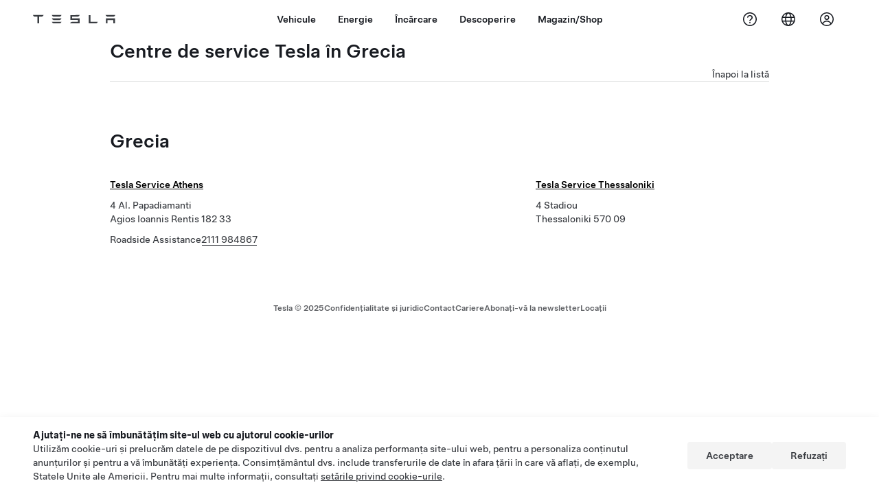

--- FILE ---
content_type: text/html; charset=utf-8
request_url: https://www.tesla.com/ro_ro/findus/list/services/Greece
body_size: 11682
content:
<!DOCTYPE html><html dir="ltr" lang="en-US"><head><meta charSet="utf-8" data-next-head=""/><meta name="viewport" content="width=device-width" data-next-head=""/><link href="/assets/findus/icon.ico" rel="icon"/><link rel="stylesheet" media="all" href="https://digitalassets.tesla.com/tesla-design-system/raw/upload/design-system/9.x/index.css"/><meta name="apple-mobile-web-app-status-bar-style" content="black-translucent"/><meta name="viewport" content="width=device-width, initial-scale=1.0, maximum-scale=1.0, user-scalable=no"/><link rel="stylesheet" media="all" href="https://tesla.com/modules/custom/tesla_mega_menu/dist/9.2.0/header.bundle.css"/><link rel="preload" href="/findus/_next/static/css/1c58be8e460ed7b8.css" as="style"/><link rel="stylesheet" href="/findus/_next/static/css/1c58be8e460ed7b8.css" data-n-g=""/><link rel="preload" href="/findus/_next/static/css/8cf2163f1b59ee52.css" as="style"/><link rel="stylesheet" href="/findus/_next/static/css/8cf2163f1b59ee52.css" data-n-p=""/><noscript data-n-css=""></noscript><script defer="" nomodule="" src="/findus/_next/static/chunks/polyfills-42372ed130431b0a.js"></script><script src="/findus/_next/static/chunks/webpack-d7740a60c7f69c57.js" defer=""></script><script src="/findus/_next/static/chunks/framework-f0f34dd321686665.js" defer=""></script><script src="/findus/_next/static/chunks/main-a3f881f48846a3a6.js" defer=""></script><script src="/findus/_next/static/chunks/pages/_app-a669101eb1e2bf2c.js" defer=""></script><script src="/findus/_next/static/chunks/7e42aecb-b13b71ae60be8faf.js" defer=""></script><script src="/findus/_next/static/chunks/3085-ad197560c9590e5f.js" defer=""></script><script src="/findus/_next/static/chunks/7462-a685718f3fb1ca17.js" defer=""></script><script src="/findus/_next/static/chunks/3596-047aab4711b98de2.js" defer=""></script><script src="/findus/_next/static/chunks/6277-6955b67d069419e7.js" defer=""></script><script src="/findus/_next/static/chunks/5707-4b8a4eb5189df6cd.js" defer=""></script><script src="/findus/_next/static/chunks/pages/%5Blocale%5D/findus/list/%5BfunctionType%5D/%5Bcountry%5D-00a1af9361d9b1c5.js" defer=""></script><script src="/findus/_next/static/7VKXpR8kCbEAgk-X86U7A/_buildManifest.js" defer=""></script><script src="/findus/_next/static/7VKXpR8kCbEAgk-X86U7A/_ssgManifest.js" defer=""></script></head><script>
          const path = window.location.pathname;
          if (!path.includes("list")) document.documentElement.setAttribute("dir", ["he_il", "ar_il", "ar_ae", "ar_qa", "ar_sa"].includes(path.split("/")[1].toLowerCase()) ? "rtl" : "ltr")
          </script><body><div class="tds-header" id="tds-site-header-wrapper"><div id="mega-menu"></div></div><script src="https://tesla.com/modules/custom/tesla_mega_menu/dist/9.2.0/header.bundle.js"></script><div id="__next"><div><div><div class="list-content"><div class="subregions_page_container"><div class="subregions_page_header_container"><h2 class="subregions_page_header_text">Centre de service Tesla în Grecia</h2><p class="subregions_page_back_text"><a class="hover:cursor-pointer" href="/ro_RO/findus/list">Înapoi la listă</a></p></div><div class="subregions_page_locations_container"><div><h4 class="subregion_header">Grecia</h4><div class="subregions_page_locations"><div class="subregion_location styles_default-height__QtkEl"><div class="subregion_location_data"><div><div class="subregion_location_title"><a href="/ro_RO/findus/location/service/athens"><p>Tesla Service Athens</p></a></div><div class="subregion_location_addressLine1">4 Al. Papadiamanti</div><div class="subregion_location_addressLine1">Agios Ioannis Rentis 182 33</div></div><div class="styles_listContactContainer__LhUad"><div class="styles_listContantStack__1jq7p"><div class="styles_listContactContent__J5hqS"><span class="">Roadside Assistance</span><span class=""><a class="tds-link" href="tel: 2111 984867" rel="noopener noreferrer" target="_blank"> 2111 984867</a></span></div></div></div></div></div><div class="subregion_location styles_default-height__QtkEl"><div class="subregion_location_data"><div><div class="subregion_location_title"><a href="/ro_RO/findus/location/service/437969"><p>Tesla Service Thessaloniki</p></a></div><div class="subregion_location_addressLine1">4 Stadiou</div><div class="subregion_location_addressLine1">Thessaloniki 570 09</div></div></div></div></div></div></div></div><div class="footer-links"><a class="tds-link tds-link--secondary footer-link-text" href="/ro_RO/about?redirect=no" target="_blank">Tesla © <!-- -->2025</a><a class="tds-link tds-link--secondary footer-link-text" href="/ro_RO/about/legal?redirect=no" target="_blank">Confidențialitate și juridic</a><a class="tds-link tds-link--secondary footer-link-text" href="/ro_RO/contact?redirect=no" target="_blank">Contact</a><a class="tds-link tds-link--secondary footer-link-text" href="/ro_RO/careers?redirect=no" target="_blank">Cariere</a><a class="tds-link tds-link--secondary footer-link-text" href="/ro_RO/updates?redirect=no" target="_blank">Abonați-vă la newsletter</a><a class="tds-link tds-link--secondary footer-link-text" href="/ro_RO/findus/list?redirect=no" target="_blank">Locații</a></div></div></div></div></div><script id="__NEXT_DATA__" type="application/json">{"props":{"pageProps":{"country":"Greece","countryLabels":{"AD":"Andorra","AE":"United Arab Emirates","AF":"Afghanistan","AG":"Antigua and Barbuda","AI":"Anguilla","AL":"Albania","AM":"Armenia","AN":"Netherlands Antilles","AO":"Angola","AQ":"Antarctica","AR":"Argentina","AS":"American Samoa","AT":"Austria","AU":"Australia","AW":"Aruba","AX":"Aland Islands","AZ":"Azerbaijan","BA":"Bosnia and Herzegovina","BB":"Barbados","BD":"Bangladesh","BE":"Belgium","BF":"Burkina Faso","BG":"Bulgaria","BH":"Bahrain","BI":"Burundi","BJ":"Benin","BL":"Saint Barthélemy","BM":"Bermuda","BN":"Brunei","BO":"Bolivia","BQ":"Caribbean Netherlands","BR":"Brazil","BS":"Bahamas","BT":"Bhutan","BV":"Bouvet Island","BW":"Botswana","BY":"Belarus","BZ":"Belize","CA":"Canada","CC":"Cocos (Keeling) Islands","CD":"Congo (Kinshasa)","CF":"Central African Republic","CG":"Congo (Brazzaville)","CH":"Switzerland","CI":"Ivory Coast","CK":"Cook Islands","CL":"Chile","CM":"Cameroon","CN":"China Mainland","CO":"Colombia","CR":"Costa Rica","CU":"Cuba","CV":"Cape Verde","CW":"Curaçao","CX":"Christmas Island","CY":"Cyprus","CZ":"Czech Republic","DE":"Germany","DJ":"Djibouti","DK":"Denmark","DM":"Dominica","DO":"Dominican Republic","DZ":"Algeria","EC":"Ecuador","EE":"Estonia","EG":"Egypt","EH":"Western Sahara","ER":"Eritrea","ES":"Spain","ET":"Ethiopia","FI":"Finland","FJ":"Fiji","FK":"Falkland Islands","FM":"Micronesia","FO":"Faroe Islands","FR":"France","GA":"Gabon","GB":"United Kingdom","GD":"Grenada","GE":"Georgia","GF":"French Guiana","GG":"Guernsey","GH":"Ghana","GI":"Gibraltar","GL":"Greenland","GM":"Gambia","GN":"Guinea","GP":"Guadeloupe","GQ":"Equatorial Guinea","GR":"Greece","GS":"South Georgia and the South Sandwich Islands","GT":"Guatemala","GU":"Guam","GW":"Guinea-Bissau","GY":"Guyana","HK":"Hong Kong","HM":"Heard Island and McDonald Islands","HN":"Honduras","HR":"Croatia","HT":"Haiti","HU":"Hungary","ID":"Indonesia","IE":"Ireland","IL":"Israel","IM":"Isle of Man","IN":"India","IO":"British Indian Ocean Territory","IQ":"Iraq","IR":"Iran","IS":"Iceland","IT":"Italy","JE":"Jersey","JM":"Jamaica","JO":"Jordan","JP":"Japan","KE":"Kenya","KG":"Kyrgyzstan","KH":"Cambodia","KI":"Kiribati","KM":"Comoros","KN":"Saint Kitts and Nevis","KP":"North Korea","KR":"South Korea","KW":"Kuwait","KY":"Cayman Islands","KZ":"Kazakhstan","LA":"Laos","LB":"Lebanon","LC":"Saint Lucia","LI":"Liechtenstein","LK":"Sri Lanka","LR":"Liberia","LS":"Lesotho","LT":"Lithuania","LU":"Luxembourg","LV":"Latvia","LY":"Libya","MA":"Morocco","MC":"Monaco","MD":"Moldova","ME":"Montenegro","MF":"Saint Martin (French part)","MG":"Madagascar","MH":"Marshall Islands","MK":"Macedonia","ML":"Mali","MM":"Myanmar","MN":"Mongolia","MO":"Macau","MP":"Northern Mariana Islands","MQ":"Martinique","MR":"Mauritania","MS":"Montserrat","MT":"Malta","MU":"Mauritius","MV":"Maldives","MW":"Malawi","MX":"Mexico","MY":"Malaysia","MZ":"Mozambique","NA":"Namibia","NC":"New Caledonia","NE":"Niger","NF":"Norfolk Island","NG":"Nigeria","NI":"Nicaragua","NL":"Netherlands","NO":"Norway","NP":"Nepal","NR":"Nauru","NU":"Niue","NZ":"New Zealand","OM":"Oman","PA":"Panama","PE":"Peru","PF":"French Polynesia","PG":"Papua New Guinea","PH":"Philippines","PK":"Pakistan","PL":"Poland","PM":"Saint Pierre and Miquelon","PN":"Pitcairn","PR":"Puerto Rico","PS":"Palestinian Territory","PT":"Portugal","PW":"Palau","PY":"Paraguay","QA":"Qatar","RE":"Reunion","RO":"Romania","RS":"Serbia","RU":"Russia","RW":"Rwanda","SA":"Saudi Arabia","SB":"Solomon Islands","SC":"Seychelles","SD":"Sudan","SE":"Sweden","SG":"Singapore","SH":"Saint Helena","SI":"Slovenia","SJ":"Svalbard and Jan Mayen","SK":"Slovakia","SL":"Sierra Leone","SM":"San Marino","SN":"Senegal","SO":"Somalia","SR":"Suriname","SS":"South Sudan","ST":"Sao Tome and Principe","SV":"El Salvador","SX":"Sint Maarten","SY":"Syria","SZ":"Swaziland","TC":"Turks and Caicos Islands","TD":"Chad","TF":"French Southern Territories","TG":"Togo","TH":"Thailand","TJ":"Tajikistan","TK":"Tokelau","TL":"Timor-Leste","TM":"Turkmenistan","TN":"Tunisia","TO":"Tonga","TR":"Turkey","TT":"Trinidad and Tobago","TV":"Tuvalu","TW":"Taiwan","TZ":"Tanzania","UA":"Ukraine","UG":"Uganda","UM":"United States Minor Outlying Islands","US":"United States","UY":"Uruguay","UZ":"Uzbekistan","VA":"Vatican","VC":"Saint Vincent and the Grenadines","VE":"Venezuela","VG":"British Virgin Islands","VI":"U.S. Virgin Islands","VN":"Vietnam","VU":"Vanuatu","WF":"Wallis and Futuna","WS":"Samoa","YE":"Yemen","YT":"Mayotte","ZA":"South Africa","ZM":"Zambia","ZW":"Zimbabwe"},"data":[{"latitude":37.9700322,"location_type":["service"],"location_url_slug":"athens","longitude":23.6731616,"title":"locations","uuid":"29614767","inCN":false,"inHkMoTw":false,"trtId":"12281","_source":{"marketing":{"phone_numbers":null,"show_on_bodyshop_support_page":false,"location_url_slug":"athens","translations":{"customerFacingName":{"en-US":"Athens"}},"show_on_find_us":true,"store_sub_region":{"display_name":"Greece"},"display_name":"Athens","service_center_phone":" ","roadside_assistance_number":" 2111 984867"},"supercharger_function":{"actual_latitude":null,"actual_longitude":null,"access_type":null,"vote_winner_quarter":null,"open_to_non_tesla":false,"coming_soon_longitude":null,"show_on_find_us":"0","project_status":null,"site_status":null,"coming_soon_name":null,"charging_accessibility":null,"coming_soon_latitude":null},"destination_charger_function":{"access_type":null,"open_to_non_tesla":null,"show_on_find_us":false,"project_status":null,"phone_number":null},"functions":[{"translations":{"customerFacingName":{"en-US":"Tesla Service Athens"}},"name":"Tesla_Center_Service","opening_date":"2021-02-19","status":"Open"},{"translations":{"customerFacingName":{"en-US":"Athens Agios Ioannis Rentis "}},"name":"Parking_Delivery","opening_date":"2023-06-11","status":"Open"},{"translations":{"customerFacingName":{"en-US":"Athens Agios Ioannis Rentis "}},"name":"Tesla_Center_Delivery","opening_date":"2020-11-01","status":"Open"}],"attributes":[{"name":"Tesla_Center_Service_Glass"},{"name":"Tesla_Center_Service_Tires"},{"name":"Tesla_Center_Service_Touchless_Pickup_And_Dropoff"}],"key_data":{"address":{"country":"GR","address_validated":false,"city":"Agios Ioannis Rentis","address_1":"4 Al. Papadiamanti","address_2":"","latitude":37.9700322,"county":null,"state_province":null,"locale":"en-US","address_number":"4","address_street":"Al. Papadiamanti","district":"","country_name":"Greece","address_provider_enum":"google","postal_code":"182 33","postal_code_suffix":"","longitude":23.6731616},"address_by_locale":[{"country":"GR","city":"Agios Ioannis Rentis","address_1":"4 Al. Papadiamanti","address_2":"","latitude":37.9700322,"country_name":null,"state_province":null,"locale":"en-US","postal_code":"182 33","longitude":23.6731616}],"geo_point":{"lon":23.6731616,"lat":37.9700322},"status":{"name":"Open"}},"sales_function":{"show_on_find_us":true},"service_function":{"coming_soon_longitude":null,"show_on_find_us":true,"coming_soon_name":null,"hour24_hotline_number":null,"coming_soon_latitude":null,"find_us_status":null},"delivery_function":{"show_on_find_us":false}}},{"latitude":40.64843,"location_type":["service"],"location_url_slug":"437969","longitude":22.86945,"title":"locations","uuid":"29614768","inCN":false,"inHkMoTw":false,"trtId":"437969","_source":{"marketing":{"phone_numbers":null,"show_on_bodyshop_support_page":true,"location_url_slug":"437969","translations":{"customerFacingName":{"en-US":"Tesla Service Thessaloniki"}},"show_on_find_us":false,"store_sub_region":{"display_name":"Greece"},"display_name":"Tesla Service Thessaloniki","service_center_phone":null,"roadside_assistance_number":null},"supercharger_function":{"actual_latitude":null,"actual_longitude":null,"access_type":null,"vote_winner_quarter":null,"open_to_non_tesla":false,"coming_soon_longitude":null,"show_on_find_us":"0","project_status":null,"site_status":null,"coming_soon_name":null,"charging_accessibility":null,"coming_soon_latitude":null},"destination_charger_function":{"access_type":null,"open_to_non_tesla":null,"show_on_find_us":false,"project_status":null,"phone_number":null},"functions":[{"translations":{"customerFacingName":{"en-US":"Tesla Service Thessaloniki"}},"name":"Tesla_Center_Service","opening_date":"2025-11-30","status":"Open"},{"translations":{"customerFacingName":{"en-US":"Tesla Thessaloniki Delivery"}},"name":"Tesla_Center_Delivery","opening_date":null,"status":"Fully Executed"},{"translations":{"customerFacingName":{"en-US":"Vrohidis - Hatzis s.a."}},"name":"Vendor_Collision","opening_date":"2024-06-25","status":"Open"}],"attributes":[{"name":"Tesla_Center_Service_Customer_Facing"},{"name":"Tesla_Center_Service_Glass"},{"name":"Vendor_Collision_Tesla_Approved_Bodyshop"},{"name":"Tesla_Center_Service_Tires"}],"key_data":{"address":{"country":"GR","address_validated":false,"city":"Thessaloniki","address_1":"4 Stadiou","address_2":"","latitude":40.64843,"county":"","state_province":"","locale":"en-US","address_number":"4","address_street":"Stadiou","district":null,"country_name":"Greece","address_provider_enum":"google","postal_code":"570 09","postal_code_suffix":null,"longitude":22.86945},"address_by_locale":[{"country":"GR","city":"Thessaloniki","address_1":"4 Stadiou","address_2":"","latitude":40.64843,"country_name":null,"state_province":"","locale":"en-US","postal_code":"570 09","longitude":22.86945},{"country":"GR","city":"Thessaloniki","address_1":"4 Stadiou","address_2":"","latitude":40.64843,"country_name":null,"state_province":"","locale":"en","postal_code":"570 09","longitude":22.86945}],"geo_point":{"lon":22.86945,"lat":40.64843},"status":{"name":"Open"}},"sales_function":{"show_on_find_us":false},"service_function":{"coming_soon_longitude":null,"show_on_find_us":true,"coming_soon_name":null,"hour24_hotline_number":null,"coming_soon_latitude":null,"find_us_status":"Open"},"delivery_function":{"show_on_find_us":false}}}],"functionType":"services","translations":{"app_strings":{"findUs_description":"Utilizați harta interactivă Găsiți-ne pentru a localiza stațiile de încărcare Tesla, centrele de service, galeriile și magazinele pe parcurs.","findUs_keywords":"Harta stațiilor de încărcare Tesla, stațiile de încărcare Tesla, stațiile de încărcare Tesla din apropierea mea, magazinul Tesla, centrul de service Tesla, galeria Tesla, încărcarea vehiculelor electrice, unde pot încărca mașina mea Tesla, stații de încărcare ev, stații de încărcare a mașinilor electrice, încărcarea mașinilor electrice, hartă interactivă găsiți-ne, hartă globală de supercharger, hartă globală de încărcare tesla, încărcătoare de destinație globală","title":"Găsiți-ne | Tesla"},"errors":{"default":"Ceva nu a mers bine!","noLocations":"Nu pot fi găsite locații pentru cererea dvs.","serviceDown":"Conectarea la server nu a putut fi efectuată."},"filters":{"__RestOfWorld":{"all_demo_drive":"Test Drive"},"all_destination_chargers":"Încărcătoare pentru Destination Charging","all_service_collision":"Service și reparații caroserie","all_stores_and_delivery":"Magazine și galerii","all_superchargers":"Stații Supercharger","bodyRepairCenter":"Centru de reparații pentru caroserie","bodyshop":"Atelier de caroserie","buttons":{"apply":"Aplicați","cancel":"Anulați","clear":"Golire"},"coming_soon_service_centers":"Centrele de service vor fi disponibile în curând","coming_soon_superchargers":"Stații Supercharger disponibile în curând","delivery_centers":"Centre de livrare","desktopLabel":"Găsiți-ne","in_store_demo_drive":"În magazin","mobileLabel":"Filtrați","nacs_superchargers":"Partener NACS","open_to_all_evs_superchargers":"Alte vehicule electrice","open_to_all_evs_destination_chargers":"Alte vehicule electrice","self_serve_demo_drive":"Autoservire","vehicle_type":"Tipul vehiculului:","stores":"Magazine","tesla_collision_centers":"Centre de reparații caroserie Tesla","tesla_exclusive_superchargers":"Tesla","tesla_exclusive_destination_chargers":"Tesla","tesla_service_centers":"Centre de service"},"callback":{"request_a_call":"Solicitați să fiți apelat(ă)","callback_requested":"Apelarea a fost solicitată","callback_failed":"Solicitarea de apelare nu a reușit","first_name":"Prenume","last_name":"Nume","email":"E-mail","phone":"Telefon","zip_code":"Cod poștal","notes":"Note","feedback_optional":"Opțional","product_interest":"Interesul pentru produs","submit":"Trimiteți","model_s":"Model S","model_3":"Model 3","model_x":"Model X","model_y":"Model Y","cybertruck":"Cybertruck","roadster":"Roadster","solar_panels":"Panouri solare","solar_roof":"Solar Roof","charging":"Încărcare","powerwall":"Powerwall","get_updates":"Obțineți actualizări","required":"Obligatoriu","invalid_email":"Adresă de e-mail invalidă","invalid_phone":"Număr de telefon nevalid","select_one_product":"Selectați cel puțin un produs","callback_success":"Un consultant Tesla vă va apela cât mai curând posibil. \nDe asemenea, veți primi actualizări periodice de la Tesla, la adresa de e-mail pe care ați furnizat-o.","callback_error":"Încercați din nou","non_emea_consent_message":"Făcând clic pe „Trimiteți”, autorizez Tesla să mă contacteze în legătură cu această solicitare la informațiile de contact pe care le furnizez. Înțeleg că apelurile sau mesajele text pot utiliza apelare automată sau asistată de computer sau mesaje preînregistrate. Se aplică tarifele normale pentru mesaje și date. Pot să renunț oricând accesând aplicația Tesla sau \u003ca href=\"{{URL}}\" class=\"tds-link\"\u003edezabonându-mă\u003c/a\u003e. Acest consimțământ nu este obligatoriu pentru finalizarea solicitării.","emea_consent_message":"Sunt de acord să mă contactați în legătură cu produsele Tesla, inclusiv prin apeluri automate sau mesaje text. Înțeleg și sunt de acord cu \u003ca href=\"{{PRIVACY}}\" class=\"tds-link\"\u003eNotificarea de confidențialitate\u003c/a\u003e și cu \u003ca href=\"{{TERMS}}\" class=\"tds-link\"\u003eCondițiile de utilizare\u003c/a\u003e Tesla."},"footer":{"careers":"Cariere","contact":"Contact","forums":"Forumuri","impressum":"Impressum","locations":"Locații","newsletter":"Abonați-vă la newsletter","privacyLegal":"Confidențialitate și juridic","recallInfo":"Informații despre rechemare","signOut":"Deconectare","teslaConnect":"Tesla Connect"},"list":{"commonStrings":{"title":"Găsiți-ne","backToList":"Înapoi la listă"},"country":{"AD":"Andora","AE":"Emiratele Arabe Unite","AF":"Afganistan","AG":"Antigua și Barbuda","AI":"Anguilla","AL":"Albania","AM":"Armenia","AN":"Antilele Neerlandeze","AO":"Angola","AQ":"Antarctica","AR":"Argentina","AS":"Samoa Americană","AT":"Austria","AU":"Australia","AW":"Aruba","AX":"Insulele Åland","AZ":"Azerbaidjan","BA":"Bosnia și Herțegovina","BB":"Barbados","BD":"Bangladesh","BE":"Belgia","BF":"Burkina Faso","BG":"Bulgaria","BH":"Bahrain","BI":"Burundi","BJ":"Benin","BL":"Saint-Barthélémy","BM":"Bermuda","BN":"Brunei","BO":"Bolivia","BQ":"Insulele Caraibe Olandeze","BR":"Brazilia","BS":"Bahamas","BT":"Bhutan","BV":"Insula Bouvet","BW":"Botswana","BY":"Belarus","BZ":"Belize","CA":"Canada","CC":"Insulele Cocos (Keeling)","CD":"Congo (Kinshasa)","CF":"Republica Centrafricană","CG":"Congo (Brazzaville)","CH":"Elveția","CI":"Côte d’Ivoire","CK":"Insulele Cook","CL":"Chile","CM":"Camerun","CN":"China continentală","CO":"Columbia","CR":"Costa Rica","CU":"Cuba","CV":"Cabo Verde","CW":"Curaçao","CX":"Insula Christmas","CY":"Cipru","CZ":"Republica Cehă","DE":"Germania","DJ":"Republica Djibouti","DK":"Danemarca","DM":"Dominica","DO":"Republica Dominicană","DZ":"Algeria","EC":"Ecuador","EE":"Estonia","EG":"Egipt","EH":"Sahara Occidentală","ER":"Eritreea","ES":"Spania","ET":"Etiopia","FI":"Finlanda","FJ":"Fiji","FK":"Insulele Falkland","FM":"Micronezia","FO":"Insulele Feroe","FR":"Franța","GA":"Gabon","GB":"Regatul Unit","GD":"Grenada","GE":"Georgia","GF":"Guyana Franceză","GG":"Guernsey","GH":"Republica Ghana","GI":"Gibraltar","GL":"Groenlanda","GM":"Gambia","GN":"Guineea","GP":"Guadelupa","GQ":"Guineea Ecuatorială","GR":"Grecia","GS":"Georgia de Sud și Insulele Sandwich de Sud","GT":"Guatemala","GU":"Guam","GW":"Guineea-Bissau","GY":"Guyana","HK":"Hong Kong","HM":"Insula Heard și Insulele MacDonald","HN":"Honduras","HR":"Croația","HT":"Haiti","HU":"Ungaria","ID":"Indonezia","IE":"Irlanda","IL":"Israel","IM":"Insula Man","IN":"India","IO":"Teritoriul Britanic din Oceanul Indian","IQ":"Irak","IR":"Iran","IS":"Islanda","IT":"Italia","JE":"Jersey","JM":"Jamaica","JO":"Iordania","JP":"Japonia","KE":"Kenya","KG":"Republica Kârgâzstan","KH":"Cambodgia","KI":"Kiribati","KM":"Insulele Comore","KN":"Saint Kitts și Nevis","KP":"Coreea de Sud","KR":"Coreea de Sud","KW":"Kuweit","KY":"Insulele Cayman","KZ":"Kazahstan","LA":"Laos","LB":"Liban","LC":"Saint Lucia","LI":"Liechtenstein","LK":"Sri Lanka","LR":"Liberia","LS":"Regatul Lesotho","LT":"Lituania","LU":"Luxemburg","LV":"Letonia","LY":"Libia","MA":"Maroc","MC":"Principatul Monaco","MD":"Republica Moldova","ME":"Muntenegru","MF":"Saint-Martin (partea franceză)","MG":"Madagascar","MH":"Insulele Marshall","MK":"Macedonia","ML":"Mali","MM":"Myanmar","MN":"Mongolia","MO":"Macau","MP":"Insulele Mariane de Nord","MQ":"Martinica","MR":"Mauritania","MS":"Montserrat","MT":"Malta","MU":"Mauritius","MV":"Maldive","MW":"Malawi","MX":"Mexic","MY":"Malaysia","MZ":"Mozambic","NA":"Namibia","NC":"Noua Caledonie","NE":"Niger","NF":"Insula Norfolk","NG":"Nigeria","NI":"Nicaragua","NL":"Țările de Jos","NO":"Norvegia","NP":"Nepal","NR":"Nauru","NU":"Niue","NZ":"Noua Zeelandă","OM":"Oman","PA":"Panama","PE":"Peru","PF":"Polinezia Franceză","PG":"Papua‑Noua Guinee","PH":"Republica Filipine","PK":"Pakistan","PL":"Polonia","PM":"Saint-Pierre și Miquelon","PN":"Pitcairn","PR":"Puerto Rico","PS":"Teritoriile Palestiniene","PT":"Portugalia","PW":"Palau","PY":"Paraguay","QA":"Qatar","RE":"Réunion","RO":"România","RS":"Serbia","RU":"Rusia","RW":"Rwanda","SA":"Arabia Saudită","SB":"Insulele Solomon","SC":"Insulele Seychelles","SD":"Sudan","SE":"Suedia","SG":"Singapore","SH":"Sfânta Elena","SI":"Slovenia","SJ":"Svalbard și Jan Mayen","SK":"Slovacia","SL":"Sierra Leone","SM":"San Marino","SN":"Senegal","SO":"Somalia","SR":"Surinam","SS":"Republica Sudanul de Sud","ST":"São Tomé și Príncipe","SV":"El Salvador","SX":"Sint‑Maarten","SY":"Siria","SZ":"Eswatini","TC":"Insulele Turks și Caicos","TD":"Ciad","TF":"Teritoriile Australe și Antarctice Franceze","TG":"Togo","TH":"Thailanda","TJ":"Tadjikistan","TK":"Tokelau","TL":"Timorul de Est","TM":"Turkmenistan","TN":"Tunisia","TO":"Tonga","TR":"Turcia","TT":"Trinidad și Tobago","TV":"Tuvalu","TW":"Taiwan","TZ":"Tanzania","UA":"Ucraina","UG":"Uganda","UM":"Insulele Minore Îndepărtate ale Statelor Unite","US":"Statele Unite","UY":"Uruguay","UZ":"Uzbekistan","VA":"Vatican","VC":"Saint Vincent și Grenadinele","VE":"Venezuela","VG":"Insulele Virgine Britanice","VI":"Insulele Virgine Americane","VN":"Vietnam","VU":"Vanuatu","WF":"Wallis și Futuna","WS":"Samoa","YE":"Yemen","YT":"Mayotte","ZA":"Africa de Sud","ZM":"Zambia","ZW":"Zimbabwe"},"countryPageHeader":{"bodyshop":{"Andorra":"Reparatori autorizați caroserie Tesla în Andorra","Australia":"Reparatori autorizați caroserie Tesla în Australia","Austria":"Reparatori autorizați caroserie Tesla în Austria","Belgium":"Reparatori autorizați caroserie Tesla în Belgia","Bosnia and Herzegovina":"Reparatori autorizați caroserie Tesla în Bosnia și Herțegovina","Bulgaria":"Reparatori autorizați caroserie Tesla în Bulgaria","Canada":"Reparatori autorizați caroserie Tesla în Canada","Chile":"Reparatori autorizați caroserie Tesla în Chile","China":"Reparatori autorizați caroserie Tesla în China continentală","China Mainland":"Reparatori autorizați caroserie Tesla în China continentală","Colombia":"Reparatori autorizați caroserie Tesla în Colombia","Croatia":"Reparatori autorizați caroserie Tesla în Croația","Czech Republic":"Reparatori autorizați caroserie Tesla în Republica Cehă","Czechia":"Reparatori autorizați caroserie Tesla în Cehia","Denmark":"Reparatori autorizați caroserie Tesla în Danemarca","Estonia":"Reparatori autorizați caroserie Tesla în Estonia","Europe (Other)":"Reparatori autorizați caroserie Tesla în Europa (alte state)","Finland":"Reparatori autorizați caroserie Tesla în Finlanda","France":"Reparatori autorizați caroserie Tesla în Franța","Germany":"Reparatori autorizați caroserie Tesla în Germania","Gibraltar":"Reparatori autorizați caroserie Tesla în Gibraltar","Greece":"Reparatori autorizați caroserie Tesla în Grecia","Hungary":"Reparatori autorizați caroserie Tesla în Ungaria","Iceland":"Reparatori autorizați caroserie Tesla în Islanda","India":"Reparatori autorizați caroserie Tesla în India","Ireland":"Reparatori autorizați caroserie Tesla în Irlanda","Israel":"Reparatori autorizați caroserie Tesla în Israel","Italy":"Reparatori autorizați caroserie Tesla în Italia","Japan":"Reparatori autorizați caroserie Tesla în Japonia","Jordan":"Reparatori autorizați caroserie Tesla în Iordania","Kazakhstan":"Reparatori autorizați caroserie Tesla în Kazahstan","Latvia":"Reparatori autorizați caroserie Tesla în Letonia","Liechtenstein":"Reparatori autorizați caroserie Tesla în Liechtenstein","Lithuania":"Reparatori autorizați caroserie Tesla în Lituania","Luxembourg":"Reparatori autorizați caroserie Tesla în Luxemburg","Malta":"Reparatori autorizați caroserie Tesla în Malta","Mexico":"Reparatori autorizați caroserie Tesla în Mexic","Montenegro":"Reparatori autorizați caroserie Tesla în Muntenegru","Nederland":"Reparatori autorizați caroserie Tesla în Țările de Jos","Netherlands":"Reparatori autorizați caroserie Tesla în Țările de Jos","New Zealand":"Reparatori autorizați caroserie Tesla în Noua Zeelandă","North Macedonia":"Reparatori autorizați caroserie Tesla în Macedonia de Nord","Norway":"Reparatori autorizați caroserie Tesla în Norvegia","Philippines":"Reparatori autorizați caroserie Tesla în Filipine","Poland":"Reparatori autorizați caroserie Tesla în Polonia","Portugal":"Reparatori autorizați caroserie Tesla în Portugalia","Qatar":"Reparatori autorizați caroserie Tesla în Qatar","Romania":"Reparatori autorizați caroserie Tesla în România","Russia":"Reparatori autorizați caroserie Tesla în Rusia","San Marino":"Reparatori autorizați caroserie Tesla în San Marino","Serbia":"Reparatori autorizați caroserie Tesla în Serbia","Singapore":"Reparatori autorizați caroserie Tesla în Singapore","Slovakia":"Reparatori autorizați caroserie Tesla în Slovacia","Slovenia":"Reparatori autorizați caroserie Tesla în Slovenia","South Korea":"Reparatori autorizați caroserie Tesla în Coreea de Sud","Spain":"Reparatori autorizați caroserie Tesla în Spania","Sweden":"Reparatori autorizați caroserie Tesla în Suedia","Switzerland":"Reparatori autorizați caroserie Tesla în Elveția","Taiwan":"Reparatori autorizați caroserie Tesla în Taiwan","Turkey":"Reparatori autorizați caroserie Tesla în Turcia","USA":"Reparatori autorizați caroserie Tesla în SUA","Ukraine":"Reparatori autorizați caroserie Tesla în Ucraina","United Arab Emirates":"Reparatori autorizați caroserie Tesla în Emiratele Arabe Unite","United Kingdom":"Reparatori autorizați caroserie Tesla în Regatul Unit","United States":"Reparatori autorizați caroserie Tesla în SUA","Hong Kong":"Centre de reparații caroserie Tesla în Hong Kong"},"destination_charger":{"Andorra":"Destination Charging Tesla în Andorra","Australia":"Destination Charging Tesla în Australia","Austria":"Destination Charging Tesla în Austria","Belgium":"Destination Charging Tesla în Belgia","Bosnia and Herzegovina":"Destination Charging Tesla în Bosnia și Herțegovina","Bulgaria":"Destination Charging Tesla în Bulgaria","Canada":"Destination Charging Tesla în Canada","Chile":"Destination Charging Tesla în Chile","China":"Destination Charging Tesla în China continentală","China Mainland":"Destination Charging Tesla în China continentală","Colombia":"Destination Charging Tesla în Colombia","Croatia":"Destination Charging Tesla în Croația","Czech Republic":"Destination Charging Tesla în Republica Cehă","Czechia":"Destination Charging Tesla în Cehia","Denmark":"Destination Charging Tesla în Danemarca","Estonia":"Destination Charging Tesla în Estonia","Europe (Other)":"Destination Charging Tesla în Europa (alte state)","Finland":"Destination Charging Tesla în Finlanda","France":"Destination Charging Tesla în Franța","Germany":"Destination Charging Tesla în Germania","Gibraltar":"Destination Charging Tesla în Gibraltar","Greece":"Destination Charging Tesla în Grecia","Hong Kong":"Destination Charging Tesla în Hong Kong","Hungary":"Destination Charging Tesla în Ungaria","Iceland":"Destination Charging Tesla în Islanda","India":"Destination Charging Tesla în India","Ireland":"Destination Charging Tesla în Irlanda","Israel":"Destination Charging Tesla în Israel","Italy":"Destination Charging Tesla în Italia","Japan":"Destination Charging Tesla în Japonia","Jordan":"Destination Charging Tesla în Iordania","Kazakhstan":"Destination Charging Tesla în Kazahstan","Latvia":"Destination Charging Tesla în Letonia","Liechtenstein":"Destination Charging Tesla în Liechtenstein","Lithuania":"Destination Charging Tesla în Lituania","Luxembourg":"Destination Charging Tesla în Luxemburg","Macau":"Destination Charging Tesla în Macao","Malta":"Destination Charging Tesla în Malta","Mexico":"Destination Charging Tesla în Mexic","Montenegro":"Destination Charging Tesla în Muntenegru","Morocco":"Destination Charging Tesla în Maroc","Nederland":"Destination Charging Tesla în Țările de Jos","Netherlands":"Destination Charging Tesla în Țările de Jos","New Zealand":"Destination Charging Tesla în Noua Zeelandă","North Macedonia":"Destination Charging Tesla în Macedonia de Nord","Norway":"Destination Charging Tesla în Norvegia","Philippines":"Destination Charging Tesla în Filipine","Poland":"Destination Charging Tesla în Polonia","Portugal":"Destination Charging Tesla în Portugalia","Qatar":"Destination Charging Tesla în Qatar","Romania":"Destination Charging Tesla în România","Russia":"Destination Charging Tesla în Rusia","San Marino":"Destination Charging Tesla în San Marino","Serbia":"Destination Charging Tesla în Serbia","Singapore":"Destination Charging Tesla în Singapore","Slovakia":"Destination Charging Tesla în Slovacia","Slovenia":"Destination Charging Tesla în Slovenia","South Korea":"Destination Charging Tesla în Coreea de Sud","Spain":"Destination Charging Tesla în Spania","Sweden":"Destination Charging Tesla în Suedia","Switzerland":"Destination Charging Tesla în Elveția","Taiwan":"Destination Charging Tesla în Taiwan","Turkey":"Destination Charging Tesla în Turcia","USA":"Destination Charging Tesla în SUA","Ukraine":"Destination Charging Tesla în Ucraina","United Arab Emirates":"Destination Charging Tesla în Emiratele Arabe Unite","United Kingdom":"Destination Charging Tesla în Regatul Unit","United States":"Destination Charging Tesla în SUA"},"sales":{"Andorra":"Magazine Tesla în Andorra","Australia":"Magazine Tesla în Australia","Austria":"Magazine Tesla în Austria","Belgium":"Magazine Tesla în Belgia","Bosnia and Herzegovina":"Magazine Tesla în Bosnia și Herțegovina","Bulgaria":"Magazine Tesla în Bulgaria","Canada":"Magazine Tesla în Canada","Chile":"Magazine Tesla în Chile","China":"Magazine Tesla în China continentală","China Mainland":"Magazine Tesla în China continentală","Colombia":"Magazine Tesla în Colombia","Croatia":"Magazine Tesla în Croația","Czech Republic":"Magazine Tesla în Republica Cehă","Czechia":"Magazine Tesla în Cehia","Denmark":"Magazine Tesla în Danemarca","Estonia":"Magazine Tesla în Estonia","Europe (Other)":"Magazine Tesla în Europa (alte state)","Finland":"Magazine Tesla în Finlanda","France":"Magazine Tesla în Franța","Germany":"Magazine Tesla în Germania","Gibraltar":"Magazine Tesla în Gibraltar","Greece":"Magazine Tesla în Grecia","Hong Kong":"Magazine Tesla în Hong Kong","Hungary":"Magazine Tesla în Ungaria","Iceland":"Magazine Tesla în Islanda","India":"Magazine Tesla în India","Ireland":"Magazine Tesla în Irlanda","Israel":"Magazine Tesla în Israel","Italy":"Magazine Tesla în Italia","Japan":"Magazine Tesla în Japonia","Jordan":"Magazine Tesla în Iordania","Kazakhstan":"Magazine Tesla în Kazahstan","Latvia":"Magazine Tesla în Letonia","Liechtenstein":"Magazine Tesla în Liechtenstein","Lithuania":"Magazine Tesla în Lituania","Luxembourg":"Magazine Tesla în Luxemburg","Macau":"Magazine Tesla în Macao","Malta":"Magazine Tesla în Malta","Mexico":"Magazine Tesla în Mexic","Montenegro":"Magazine Tesla în Muntenegru","Nederland":"Magazine Tesla în Țările de Jos","Netherlands":"Magazine Tesla în Țările de Jos","New Zealand":"Magazine Tesla în Noua Zeelandă","North Macedonia":"Magazine Tesla în Macedonia de Nord","Norway":"Magazine Tesla în Norvegia","Philippines":"Magazine Tesla în Filipine","Poland":"Magazine Tesla în Polonia","Portugal":"Magazine Tesla în Portugalia","Puerto Rico":"Magazine Tesla în Puerto Rico","Qatar":"Magazine Tesla în Qatar","Romania":"Magazine Tesla în România","Russia":"Magazine Tesla în Rusia","San Marino":"Magazine Tesla în San Marino","Serbia":"Magazine Tesla în Serbia","Singapore":"Magazine Tesla în Singapore","Slovakia":"Magazine Tesla în Slovacia","Slovenia":"Magazine Tesla în Slovenia","South Korea":"Magazine Tesla în Coreea de Sud","Spain":"Magazine Tesla în Spania","Sweden":"Magazine Tesla în Suedia","Switzerland":"Magazine Tesla în Elveția","Taiwan":"Magazine Tesla în Taiwan","Turkey":"Magazine Tesla în Turcia","USA":"Magazinele și galeriile Tesla în SUA","Ukraine":"Magazine Tesla în Ucraina","United Arab Emirates":"Magazine Tesla în Emiratele Arabe Unite","United Kingdom":"Magazine Tesla în Regatul Unit","United States":"Magazinele și galeriile Tesla în SUA"},"self_serve_demo_drive":{"Andorra":"Test Drive cu autoservire în Andorra","Australia":"Test Drive cu autoservire în Australia","Austria":"Test Drive cu autoservire în Austria","Belgium":"Test Drive cu autoservire în Belgia","Bosnia and Herzegovina":"Test Drive cu autoservire în Bosnia și Herțegovina","Bulgaria":"Test Drive cu autoservire în Bulgaria","Canada":"Test Drive cu autoservire în Canada","Chile":"Test Drive cu autoservire în Chile","China":"Test Drive cu autoservire în China continentală","China Mainland":"Test Drive cu autoservire în China continentală","Colombia":"Test Drive cu autoservire în Colombia","Croatia":"Test Drive cu autoservire în Croația","Czech Republic":"Test Drive cu autoservire în Republica Cehă","Czechia":"Test Drive cu autoservire în Cehia","Denmark":"Test Drive cu autoservire în Danemarca","Estonia":"Test Drive cu autoservire în Estonia","Europe (Other)":"Test Drive cu autoservire în Europa (alte state)","Finland":"Test Drive cu autoservire în Finlanda","France":"Test Drive cu autoservire în Franța","Germany":"Test Drive cu autoservire în Germania","Gibraltar":"Test Drive cu autoservire în Gibraltar","Greece":"Test Drive cu autoservire în Grecia","Hong Kong":"Test Drive cu autoservire în Hong Kong","Hungary":"Test Drive cu autoservire în Ungaria","Iceland":"Test Drive cu autoservire în Islanda","India":"Test drive cu autoservire în India","Ireland":"Test Drive cu autoservire în Irlanda","Israel":"Test Drive cu autoservire în Israel","Italy":"Test Drive cu autoservire în Italia","Japan":"Test Drive cu autoservire în Japonia","Jordan":"Test Drive cu autoservire în Iordania","Kazakhstan":"Test Drive cu autoservire în Kazahstan","Latvia":"Test Drive cu autoservire în Letonia","Liechtenstein":"Test Drive cu autoservire în Liechtenstein","Lithuania":"Test Drive cu autoservire în Lituania","Luxembourg":"Test Drive cu autoservire în Luxemburg","Macau":"Test Drive cu autoservire în Macao","Malta":"Service Tesla în Malta","Mexico":"Test Drive cu autoservire în Mexic","Montenegro":"Test Drive cu autoservire în Muntenegru","Nederland":"Test Drive cu autoservire în Țările de Jos","Netherlands":"Test Drive cu autoservire în Țările de Jos","New Zealand":"Test Drive cu autoservire în Noua Zeelandă","North Macedonia":"Test Drive cu autoservire în Macedonia de Nord","Norway":"Test Drive cu autoservire în Norvegia","Philippines":"Test drive cu autoservire în Filipine","Poland":"Test Drive cu autoservire în Polonia","Portugal":"Test Drive cu autoservire în Portugalia","Puerto Rico":"Test Drive cu autoservire în Puerto Rico","Qatar":"Test Drive cu autoservire în Qatar","Romania":"Test Drive cu autoservire în România","Russia":"Test Drive cu autoservire în Rusia","San Marino":"Test Drive cu autoservire în San Marino","Serbia":"Test Drive cu autoservire în Serbia","Singapore":"Test Drive cu autoservire în Singapore","Slovakia":"Test Drive cu autoservire în Slovacia","Slovenia":"Test Drive cu autoservire în Slovenia","South Korea":"Test Drive cu autoservire în Coreea de Sud","Spain":"Test Drive cu autoservire în Spania","Sweden":"Test Drive cu autoservire în Suedia","Switzerland":"Test Drive cu autoservire în Elveția","Taiwan":"Test Drive cu autoservire în Taiwan","Turkey":"Test Drive cu autoservire în Turcia","USA":"Test Drive cu autoservire în SUA","Ukraine":"Test Drive cu autoservire în Ucraina","United Arab Emirates":"Test Drive cu autoservire în Emiratele Arabe Unite","United Kingdom":"Test Drive cu autoservire în Regatul Unit","United States":"Test Drive cu autoservire în SUA"},"service":{"Andorra":"Centre de service Tesla în Andorra","Australia":"Centre de service Tesla în Australia","Austria":"Centre de service Tesla în Austria","Belgium":"Centre de service Tesla în Belgia","Bosnia and Herzegovina":"Centre de service Tesla în Bosnia și Herțegovina","Bulgaria":"Centre de service Tesla în Bulgaria","Canada":"Centre de service Tesla în Canada","Chile":"Centre de service Tesla în Chile","China":"Centre de service Tesla în China continentală","China Mainland":"Centre de service Tesla în China continentală","Colombia":"Centre de service Tesla în Colombia","Croatia":"Centre de service Tesla în Croația","Czech Republic":"Centre de service Tesla în Republica Cehă","Czechia":"Centre de service Tesla în Cehia","Denmark":"Centre de service Tesla în Danemarca","Estonia":"Centre de service Tesla în Estonia","Europe (Other)":"Centre de service Tesla în Europa (alte state)","Finland":"Centre de service Tesla în Finlanda","France":"Centre de service Tesla în Franța","Germany":"Centre de service Tesla în Germania","Gibraltar":"Centre de service Tesla în Gibraltar","Greece":"Centre de service Tesla în Grecia","Hong Kong":"Centre de service Tesla în Hong Kong","Hungary":"Centre de service Tesla în Ungaria","Iceland":"Centre de service Tesla în Islanda","India":"Centre de service Tesla în India","Ireland":"Centre de service Tesla în Irlanda","Israel":"Centre de service Tesla în Israel","Italy":"Centre de service Tesla în Italia","Japan":"Centre de service Tesla în Japonia","Jordan":"Centre de service Tesla în Iordania","Kazakhstan":"Centre de service Tesla în Kazahstan","Latvia":"Centre de service Tesla în Letonia","Liechtenstein":"Centre de service Tesla în Liechtenstein","Lithuania":"Centre de service Tesla în Lituania","Luxembourg":"Centre de service Tesla în Luxemburg","Macau":"Centre de service Tesla în Macao","Malta":"Service Tesla în Malta","Mexico":"Centre de service Tesla în Mexic","Montenegro":"Centre de service Tesla în Muntenegru","Nederland":"Centre de service Tesla în Țările de Jos","Netherlands":"Centre de service Tesla în Țările de Jos","New Zealand":"Centre de service Tesla în Noua Zeelandă","North Macedonia":"Centre de service Tesla în Macedonia de Nord","Norway":"Centre de service Tesla în Norvegia","Philippines":"Centre de service Tesla în Filipine","Poland":"Centre de service Tesla în Polonia","Portugal":"Centre de service Tesla în Portugalia","Puerto Rico":"Centre de service Tesla în Puerto Rico","Qatar":"Centre de service Tesla în Qatar","Romania":"Centre de service Tesla în România","Russia":"Centre de service Tesla în Rusia","San Marino":"Centre de service Tesla în San Marino","Serbia":"Centre de service Tesla în Serbia","Singapore":"Centre de service Tesla în Singapore","Slovakia":"Centre de service Tesla în Slovacia","Slovenia":"Centre de service Tesla în Slovenia","South Korea":"Centre de service Tesla în Coreea de Sud","Spain":"Centre de service Tesla în Spania","Sweden":"Centre de service Tesla în Suedia","Switzerland":"Centre de service Tesla în Elveția","Taiwan":"Centre de service Tesla în Taiwan","Turkey":"Centre de service Tesla în Turcia","USA":"Centre de service Tesla în SUA","Ukraine":"Centre de service Tesla în Ucraina","United Arab Emirates":"Centre de service Tesla în Emiratele Arabe Unite","United Kingdom":"Centre de service Tesla în Regatul Unit","United States":"Centre de service Tesla în SUA"},"supercharger":{"Andorra":"Stații Supercharger Tesla în Andorra","Australia":"Stații Supercharger Tesla în Australia","Austria":"Stații Supercharger Tesla în Austria","Belgium":"Stații Supercharger Tesla în Belgia","Bosnia and Herzegovina":"Stații Supercharger Tesla în Bosnia și Herțegovina","Bulgaria":"Stații Supercharger Tesla în Bulgaria","Canada":"Stații Supercharger Tesla în Canada","Chile":"Stații Supercharger Tesla în Chile","China":"Stații Supercharger Tesla în China continentală","China Mainland":"Stații Supercharger Tesla în China continentală","Colombia":"Stații Supercharger Tesla în Colombia","Croatia":"Stații Supercharger Tesla în Croația","Czech Republic":"Stații Supercharger Tesla în Republica Cehă","Czechia":"Stații Supercharger Tesla în Cehia","Denmark":"Stații Supercharger Tesla în Danemarca","Estonia":"Stații Supercharger Tesla în Estonia","Europe (Other)":"Stații Supercharger Tesla în Europa (alte state)","Finland":"Stații Supercharger Tesla în Finlanda","France":"Stații Supercharger Tesla în Franța","Germany":"Stații Supercharger Tesla în Germania","Gibraltar":"Stații Supercharger Tesla în Gibraltar","Greece":"Stații Supercharger Tesla în Grecia","Hong Kong":"Stații Supercharger Tesla în Hong Kong","Hungary":"Stații Supercharger Tesla în Ungaria","Iceland":"Stații Supercharger Tesla în Islanda","Ireland":"Stații Supercharger Tesla în Irlanda","India":"Stații Supercharger Tesla în India","Israel":"Stații Supercharger Tesla în Israel","Italy":"Stații Supercharger Tesla în Italia","Japan":"Stații Supercharger Tesla în Japonia","Jordan":"Stații Supercharger Tesla în Iordania","Kazakhstan":"Stații Supercharger Tesla în Kazahstan","Latvia":"Stații Supercharger Tesla în Letonia","Liechtenstein":"Stații Supercharger Tesla în Liechtenstein","Lithuania":"Stații Supercharger Tesla în Lituania","Luxembourg":"Stații Supercharger Tesla în Luxemburg","Macau":"Stații Supercharger Tesla în Macao","Malta":"Stații Supercharger Tesla în Malta","Mexico":"Stații Supercharger Tesla în Mexic","Montenegro":"Stații Supercharger Tesla în Muntenegru","Morocco":"Stații Supercharger Tesla în Maroc","Nederland":"Stații Supercharger Tesla în Țările de Jos","Netherlands":"Stații Supercharger Tesla în Țările de Jos","New Zealand":"Stații Supercharger Tesla în Noua Zeelandă","North Macedonia":"Stații Supercharger Tesla în Macedonia de Nord","Norway":"Stații Supercharger Tesla în Norvegia","Philippines":"Stații Supercharger Tesla în Filipine","Poland":"Stații Supercharger Tesla în Polonia","Portugal":"Stații Supercharger Tesla în Portugalia","Puerto Rico":"Stații Supercharger Tesla în Puerto Rico","Qatar":"Stații Supercharger Tesla în Qatar","Romania":"Superchargere Tesla în România","Russia":"Stații Supercharger Tesla în Rusia","San Marino":"Stații Supercharger Tesla în San Marino","Serbia":"Stații Supercharger Tesla în Serbia","Singapore":"Stații Supercharger Tesla în Singapore","Slovakia":"Stații Supercharger Tesla în Slovacia","Slovenia":"Stații Supercharger Tesla în Slovenia","South Korea":"Stații Supercharger Tesla în Coreea de Sud","Spain":"Stații Supercharger Tesla în Spania","Sweden":"Stații Supercharger Tesla în Suedia","Switzerland":"Stații Supercharger Tesla în Elveția","Taiwan":"Stații Supercharger Tesla în Taiwan","Turkey":"Stații Supercharger Tesla în Turcia","USA":"Stații Supercharger Tesla în SUA","Ukraine":"Stații Supercharger Tesla în Ucraina","United Arab Emirates":"Stații Supercharger Tesla în Emiratele Arabe Unite","United Kingdom":"Stații Supercharger Tesla în Regatul Unit","United States":"Stații Supercharger Tesla în SUA"}},"functionType":{"__RestOfWorld":{"self_serve_demo_drive":"Test Drive cu autoservire"},"bodyshop":"Reparatori autorizați caroserie","delivery_center":"Centre de livrare","destination_charger":"Destination Charging","sales":"Magazine și galerii","service":"Centre de service","stores":"Magazine Tesla","supercharger":"Stații Supercharger"},"region":{"APAC":"Asia-Pacific","EU":"Europa","ME":"Orientul Mijlociu","NA":"America de Nord","SA":"America de Sud"}},"locationDetails":{"body":{"accessAndTiming":{"__RestOfWorld":{"demoDrive":"Programul de test drive"},"accessAndHours":"Programul de lucru","accessHours":"Programul de lucru","available24/7":"Deschis nonstop","availablebyreservationonly":"Disponibil doar cu rezervare","availableforcustomers":"Deschis nonstop pentru clienți și vizitatori","availableformembersonly":"Disponibil doar pentru membri","availableforpatronsonly":"Disponibil doar pentru clienți stabili","availabletothepublic":"Deschis nonstop pentru public","byApptOnly":"Doar cu programare","gallery":"Programul de lucru al galeriei","openHours":"##START_DAY## – ##END_DAY##, ##START_HOUR## – ##END_HOUR##","parkingfeeswillapply":"Se vor percepe taxe de parcare","pleaseseefrontdesk":"Contactați recepția","pleaseseevalet":"Contactați valetul","privateSite":"Locație privată","sales":"Programul magazinului","seasonalavailability":"Disponibilitate sezonieră","selfpark":"Autoparcare","service":"Programul de lucru al centrului de service","weekdayClosed":"##DAY##: închis"},"ameneties":{"amenetieHeader":"Facilități","cafe_coffee_beverage_details":"Băuturi","charging":"Încărcare","lodging":"Cazare","midnight":"Miezul nopții","open24hours":"Deschis nonstop","restaurants":"Restaurante","restrooms":"Toalete","shopping":"Shopping","wifi":"Wi-Fi"},"buttons":{"chargeNonTesla":"Încărcați alt vehicul electric","primary":{"label":"Programați un test drive"},"secondary":{"label":"Vizualizați toate locațiile Tesla →"},"tertiary":{"label":"Programați un test drive"}},"chargers":{"chargingIdle":"Taxe de inactivitate (până la)","chargingPricingNonTesla":"Taxele de încărcare pentru alte vehicule electrice","chargingPricingTesla":"Taxele de încărcare pentru proprietarii de vehicule Tesla","congestionFeesText":"Taxe de aglomerație: (până la) {{CONGESTION_FEES}}/{{PARKING_UOM}}","demoDriveDescription":"Autoservire, fără personal Tesla la fața locului","kwh":"kWh","min":"min","learnMore":"Aflați mai multe","nacsChargingPricing":"Taxe de încărcare pentru toate vehiculele electrice","nacsInfoCardContent":"Cuplați adaptorul la cablul de încărcare, apoi conectați vehiculul.","nacsInfoCardHeader":"Adaptor NACS","nacsInfoChip":"Este necesar un adaptor pentru toate vehiculele electrice","nacsPartnerSite":"Locația partenerului NACS","nacsSupportedVehicles":"Vehicule acceptate:","numOfDestinationchargers":"##NR## încărcătoare","numOfSuperchargersAvailable":"##NR## stații Supercharger","partyInfoCardContent":"Pentru a decupla adaptorul din andocare, apăsați lung butonul de pe mâner timp de 2 secunde.","partyInfoCardHeader":"Adaptor CCS1 Magic Dock","partyInfoChip":"Adaptor inclus pentru alte vehicule electrice","powerOfSuperchargersAvailable":"Maximum ##POWER## kW","rateOfDestinationchargers":"Rată: maximum ##POWER## kW","superchargerOpenToAllInfoHeader":"Locație Supercharger disponibilă pentru alte vehicule electrice","superchargerOpenToAllSupportedVehicles":"Vehicule acceptate: Tesla, alte vehicule electrice","superchargerOpenToAllSupportedVehiclesNacs":"Vehicule acceptate: Tesla, Ford, Rivian","partyInfoChipOutsideNA":"Această stație Supercharger este destinată vehiculelor Tesla și altor vehicule electrice compatibile cu CCS","busyTimesText":"Intervale aglomerate și preț per {{CHARGING_UOM}}","idleFeesText":"Taxe de inactivitate de până la {{IDLE_FEES}}/{{PARKING_UOM}}","nonTeslaChargingFees":"Prețuri pentru non-Tesla","teslaChargingFees":"Prețuri pentru Tesla","teslaAndMembersChargingFees":"Prețuri pentru Tesla și membri","membershipInfo":"Cu un abonament de încărcare cu Supercharger, proprietarii de vehicule electrice își pot încărca vehiculul cu Supercharger la același preț de care beneficiază proprietarii de vehicule Tesla atunci când folosesc aplicația Tesla. Dacă sunteți proprietarul unui vehicul Tesla, nu aveți nevoie de un abonament de încărcare cu Supercharger."},"comingSoon":{"comingSoonChip":"Deschidere preconizată: ##DATE##","comingSoonInfo":"Locația exactă se poate modifica, iar disponibilitatea este actualizată lunar","comingSoonServiceInfo":"Locații noi adăugate și disponibilitate actualizată trimestrial","inDevelopment":"În curs de dezvoltare","quarterlySuperchargerVoteWinner":"Câștigătorul trimestrului ##QUARTER##, ##YEAR##","underConstruction":"În curs de construcție","voteOnProposedLocations":"Votați pentru locațiile propuse"},"contact":{"email":"E-mail","emailAndPhone":"Adresa de e-mail și numărul de telefon","phone":"Număr de telefon","roadsidePhone":"Asistență rutieră","website":"Site-ul web","websiteAndPhone":"Site-ul web și numărul de telefon"},"misc":{"additionalOperationsOnSite":"Operațiuni Tesla suplimentare la fața locului","__RestOfWorld":{"demoDriveDescription":"Test drive cu autoservire, fără personal Tesla la fața locului."}},"weekDays":{"friday":"Vineri","monday":"Luni","saturday":"Sâmbătă","sunday":"Duminică","thursday":"Joi","tuesday":"Marți","wednesday":"Miercuri"}},"functionLabel":{"__RestOfWorld":{"self_serve_demo_drive":"Test Drive cu autoservire"},"body_repair_center":"Centru de reparații pentru caroserie","bodyshop":"Atelier de caroserie","coming_soon_service":"Centrul de service va fi disponibil în curând","coming_soon_supercharger":"Stația Supercharger va fi disponibilă în curând","delivery_center":"Livrare","destination_charger":"Destination Charger","destination_charger_nontesla":"Destination Charger","gallery":"Showroom","nacs":"Supercharger","party":"Locație Supercharger disponibilă pentru alte vehicule electrice","sales":"Magazin","service":"Service","supercharger":"Supercharger"},"header":{"__RestOfWorld":{"self_serve_demo_drive":"Test Drive cu autoservire"},"bodyrepaircenter":"Centru de reparații pentru caroserie","bodyshop":"Reparator Autorizat Caroserie","coming_soon_service":"Centrul de service va fi disponibil în curând","coming_soon_supercharger":"Stația Supercharger va fi disponibilă în curând","current_winner_supercharger":"Câștigătorul votului pentru locația Supercharger","delivery_center":"Centre de livrare","destination_charger":"Destination Charger","destination_charger_nontesla":"Destination Charger","gallery":"Showroom","nacs":"Supercharger","party":"Locație Supercharger disponibilă pentru alte vehicule electrice","sales":"Magazin","service":"Centrul de service","supercharger":"Supercharger Tesla","tesla_center":"Centru Tesla","winner_supercharger":"Câștigătorul votului pentru locația Supercharger"}},"search":{"filter":"Filtrați","loadingAutocomplete":"Completarea automată Google se încarcă...","placeholder":"Introduceți locația"},"service":{"card":{"button":{"label":"DESCĂRCAȚI APLICAȚIA"},"description":"Vă oferim centre de service și tehnicieni mobili în întreaga lume.%%SCHEDULE_INLINE_LINK%% și vom stabili cel mai convenabil mod de a efectua reparația.","descriptionInlineLabel":"Faceți o programare în aplicația Tesla","header":"Service Tesla","roadside":{"text":"Pentru asistență rutieră, contactați"}},"notifier":{"link":"Detalii","text":"Orele pot varia. Descoperiți produsele noastre online sau faceți o programare service în aplicația Tesla."}},"trips":{"button":{"label":"Explorați un traseu"},"label":"Asigurați-vă că vehiculul dvs. este încărcat oriunde mergeți, având acces la rețeaua noastră globală de încărcare."}},"locale":"ro_RO","functionTypeForLocation":"service"},"__N_SSP":true},"page":"/[locale]/findus/list/[functionType]/[country]","query":{"locale":"ro_ro","functionType":"services","country":"Greece"},"buildId":"7VKXpR8kCbEAgk-X86U7A","assetPrefix":"/findus","isFallback":false,"isExperimentalCompile":false,"gssp":true,"scriptLoader":[{"src":"https://digitalassets.tesla.com/raw/upload/emea-market-assets/prod/cookie-banner.js","strategy":"afterInteractive"}]}</script><script>
              document.addEventListener('tsla-cookie-consent', (consent) => {
                window.cookieConsentDecision = consent.detail.decision;
              })</script><script type="text/javascript"  src="/aLul0JO_rfDLjGzTegFa-IgD/E3DazJu77J9r6SD9/XGwSAQ/TTlvNABs/XgY"></script><link rel="stylesheet" type="text/css"  href="/aLul0JO_rfDLjGzTegFa-IgD/QDDa/eU4AAQ/YBxXZB40/DlJX"><script  src="/aLul0JO_rfDLjGzTegFa-IgD/E3Da/eU4AAQ/EB1iFWov/WD4p" async defer></script><div id="sec-overlay" style="display:none;"><div id="sec-container"></div></div></body></html>

--- FILE ---
content_type: text/css; charset=UTF-8
request_url: https://www.tesla.com/findus/_next/static/css/8cf2163f1b59ee52.css
body_size: 1848
content:
.styles_max-btn-width__XmNMg{width:100%}.styles_links_to_other_location_types_container__iqBcI{display:flex;flex-direction:column;margin:24px 0;width:100%}.styles_links_to_other_location_types_header__KCxyl{font-size:14px;font-style:normal;font-weight:500;line-height:20px;letter-spacing:-.1px;margin-bottom:5px;color:#000000}.styles_links_to_other_location_types_list__zmEnX{display:flex;flex-direction:column;align-items:flex-start;gap:2px;align-self:stretch}.styles_links_to_other_location_types_list_item___Gqsb{display:flex;justify-content:space-between;width:100%;align-items:center;padding:10px 0 10px 1px;cursor:pointer}.styles_links_to_other_location_types_list_text__lKYHf{display:flex;gap:12px;font-size:14px;font-style:normal;font-weight:500;line-height:20px;color:#5c5e62}.styles_demo-drive-btn__iA9hT{position:relative;bottom:0}.styles_default-height__QtkEl{min-height:-moz-fit-content;min-height:fit-content;min-width:-moz-max-content;min-width:max-content}.styles_province-dropdown__hXtRv>div:first-child{white-space:nowrap;display:inline-block;max-inline-size:-moz-fit-content;max-inline-size:fit-content}.styles_operator-dropdown___UMSp{margin-left:var(--tds-size-3x)}.styles_operator-dropdown___UMSp>div:first-child{white-space:nowrap;display:inline-block;max-inline-size:-moz-fit-content;max-inline-size:fit-content}@keyframes react-loading-skeleton{to{transform:translateX(100%)}}.react-loading-skeleton{--base-color:#ebebeb;--highlight-color:#f5f5f5;--animation-duration:1.5s;--animation-direction:normal;--pseudo-element-display:block;background-color:var(--base-color);width:100%;border-radius:.25rem;display:inline-flex;line-height:1;position:relative;-webkit-user-select:none;-moz-user-select:none;user-select:none;overflow:hidden}.react-loading-skeleton:after{content:" ";display:var(--pseudo-element-display);position:absolute;top:0;left:0;right:0;height:100%;background-repeat:no-repeat;background-image:var(
    --custom-highlight-background,linear-gradient(90deg,var(--base-color) 0,var(--highlight-color) 50%,var(--base-color) 100%)
  );transform:translateX(-100%);animation-name:react-loading-skeleton;animation-direction:var(--animation-direction);animation-duration:var(--animation-duration);animation-timing-function:ease-in-out;animation-iteration-count:infinite}@media (prefers-reduced-motion){.react-loading-skeleton{--pseudo-element-display:none}}.styles_headerAndLiftBarContainer__y_3mk{align-items:center;display:flex;flex-direction:column;width:100%}.styles_liftBarContainer__35UDQ{display:flex;height:20px;justify-content:center;margin-left:20px;margin-right:0;margin-top:-22px;width:100%}.styles_liftBar__dr7tI{height:5px;width:70px;background:rgba(0,0,0,.15);border-radius:100px}.styles_swipeableCardContainer__yml3J{min-height:50px}.styles_headerContainer___sXD_{align-self:flex-start;display:flex;flex-direction:column;gap:2px;padding:0}.styles_headerTypeContainer__7clDm{display:flex;gap:5px}.styles_headerTypeIcon__bFQC2,.styles_headerTypeText__wiiUa{align-items:center;display:flex}.styles_headerTypeText__wiiUa{color:#5c5e62;font-size:14px;font-style:normal;font-weight:400;letter-spacing:.1px;line-height:20px}.styles_card_header_text__FJOxf{color:#171a20;font-size:22px;font-style:normal;font-weight:500;line-height:28px;padding:0}.styles_commonSiteNameText__mR_n5{color:#5c5e62;font-size:14px;font-style:normal;font-weight:400;line-height:20px;padding:0}.styles_modal_content__Yuc2t{overflow-x:hidden;padding:0;padding-inline-start:0!important;overflow-y:scroll}@media(max-width:639px){.styles_modal_content__Yuc2t.styles_modal_content_double_footer_buttons__sdm0K{padding-bottom:120px}.styles_modal_content__Yuc2t.styles_modal_content_single_footer_buttons__6BCnC{padding-bottom:60px}}.styles_location-type-button-wrapper__rbfEV::-webkit-scrollbar{display:none}.styles_contactContainer__K0_Og{margin:24px 0}.styles_listContactContainer__LhUad{margin:10px 0 20px}.styles_contantStack__Lp9UH{gap:20px}.styles_contantStack__Lp9UH,.styles_listContantStack__1jq7p{align-items:flex-start;align-self:stretch;display:flex;flex-direction:column}.styles_listContantStack__1jq7p{gap:12px}.styles_contactHeader__aW3Ip{display:flex;justify-content:space-between}.styles_contactHeaderLabel__UUN17{color:#171a20;font-size:16px;font-style:normal;font-weight:500;line-height:20px;padding-bottom:4px}.styles_contactCallRequest__8_9B0{color:var(--tds-theme-foreground-primary)}.styles_contactContent__qkoBs{color:#5c5e62;display:flex;flex-direction:column;font-size:14px;font-style:normal;font-weight:400;gap:6px;line-height:20px;width:100%}.styles_listContactContent__J5hqS{display:flex;gap:10px}.styles_phoneNumber__fy5en{display:flex;width:-moz-fit-content;width:fit-content}.styles_contactWebsite__l7gwy{overflow-wrap:break-word}.styles_callBackRequestButton__3mbYi{background-color:rgba(0,0,0,.05);width:100%}.styles_callBackRequestButtonPaddingTop__nczxO{padding-top:12px}.styles_addressLineText__5o5NP{color:#171a20;font-size:14px;font-style:normal;font-weight:500;letter-spacing:-.1px;line-height:20px}.styles_addressLinesAndDirections__vQ7A6{align-items:center;display:flex;justify-content:space-between;margin:24px 0;gap:var(--tds-size-4x)}.styles_addressNotes__K80WG{font-size:12px;margin-bottom:24px}.styles_addressDrivingDirections__DuBJN{align-items:center;display:flex;font-weight:500;gap:5px}.styles_navigateButton__y7PK4{align-items:center;background-color:rgba(0,0,0,.05);border-radius:8px;color:#5c5e62;display:flex;gap:10px;height:50px;justify-content:center;padding:8px 7px;width:57px}.styles_additionalNoticeContainer__X8mk7{margin:20px 0 24px}.styles_additionalNoticeContent__23mSR{display:flex;flex-direction:column;gap:6px}.styles_additionalNoticeChip__qdM4l{background-color:rgba(0,0,0,.0509803922);border-radius:6px;box-shadow:none;color:#393c41;display:flex;font-size:14px;font-style:normal;font-weight:500;gap:4px;height:-moz-fit-content;height:fit-content;letter-spacing:-.1px;line-height:20px;padding:3px 6px;text-align:left}@media(max-width:639px){.styles_additionalNoticeChip__qdM4l{width:-moz-fit-content;width:fit-content}}.styles_additionalNoticeIcon___sv7o{color:#393c41}.styles_additionalNoticeCard__tK_jY{align-items:flex-start;background:#fff;border-radius:8px;box-shadow:0 6px 16px -6px rgba(0,0,0,.1);display:flex;flex-direction:column;gap:12px;padding:20px;width:340px}.styles_additionalNoticeCardTextContent__VNQ8a{display:flex;flex-direction:column}.styles_additionalNoticeInfoCardHeader__6r1Kf{color:#171a20;font-size:14px;font-style:normal;font-weight:500;line-height:20px}.styles_additionalNoticeInfoCardText__dZ2X7{color:#393c41;font-size:14px;font-style:normal;font-weight:400;line-height:20px}.styles_hoursContainer__T9WAW{margin:24px 0}.styles_hoursRow__PPTOO{color:#5c5e62;display:flex;font-size:14px;font-style:normal;font-weight:400;justify-content:space-between;letter-spacing:.1px;line-height:20px;padding-top:6px;text-align:right}.styles_timeRanges__E17rO{display:flex;flex-direction:column}.styles_timeRangeText__2e2eR{margin-left:auto;position:relative}.styles_hoursHeaderLabel__2hrBl{color:#171a20;font-size:16px;font-style:normal;font-weight:500;line-height:20px;margin-bottom:16px}.styles_byApptOnlyText__HIF0c{color:#5c5e62;display:flex;flex-direction:column;font-size:14px;font-style:normal;font-weight:400;letter-spacing:.1px;line-height:20px;padding-top:4px}.styles_footerContainer__8tf3X{margin:24px 0 0}.styles_footerBottomButtonGroup__l9M8_{display:flex;flex-direction:column;margin-bottom:0;width:100%}@media(max-width:639px){.styles_footerBottomButtonGroup__l9M8_{position:fixed;bottom:0;left:0;padding:60px 24px 24px;background:linear-gradient(0deg,#fff 65.03%,rgba(255,255,255,0))}}.styles_footerButton__VXBZC,.styles_tertiaryBackground__uAg01{font-size:14px;font-style:normal;font-weight:500;line-height:20px;width:100%}.styles_tertiaryBackground__uAg01{-webkit-backdrop-filter:none;backdrop-filter:none;background-color:#eee;opacity:none}.styles_cardErrorContainer__CRje3{display:flex;flex-direction:column;gap:15px;margin-bottom:auto;margin-top:auto}.styles_cardErrorImage__j0oTW{display:flex;justify-content:center;width:100%}.styles_cardErrorTextContainer__SvBQ3{display:flex;flex-direction:column;gap:8px;margin:auto;text-align:center;width:-moz-fit-content;width:fit-content}.styles_cardErrorTextHeader__ciwVS{font-size:24px;font-style:normal;font-weight:500;line-height:28px}.styles_cardErrorTextSubHeader__1zy5C{font-size:14px;font-style:normal;font-weight:400;letter-spacing:.1px;line-height:20px}.styles_ratingStarsContainer__PLx_W{display:flex;flex-direction:row;align-items:center;gap:2px}.styles_ratingStarsContainer__PLx_W.styles_paddingBottom__YkGmA{padding-bottom:10px}.styles_ratingStarsContainer__PLx_W.styles_paddingTop__xGlaD{padding-top:10px}

--- FILE ---
content_type: text/css
request_url: https://www.tesla.com/modules/custom/tesla_mega_menu/dist/9.2.0/header.bundle.css
body_size: 3800
content:
#tds-site-header-wrapper {
  width: 100vw;
}

#tds-site-header-wrapper .tds-locale-selector-language {
  display: inline-flex;
}

#tds-site-header-wrapper .tds-site-header-modal .tds-card.tds-locale-selector-trigger .tds-icon {
  margin-block-start: 8px;
  margin-block-start: var(--tds-size--1x);
  margin-inline-start: 8px;
  margin-inline-start: var(--tds-size--1x);
  padding: 1px;
}

.tds-site-header--stuck #tds-site-header-wrapper {
  position: absolute;
}

.template-support-page #tds-site-header-wrapper {
  z-index: 100;
}

.adminimal-admin-toolbar #tds-site-header-wrapper,
.display-mode--view #tds-site-header-wrapper,
.display-mode--layout #tds-site-header-wrapper {
  display: none;
}

.adminimal-admin-toolbar:not(.display-mode--preview) #tds-site-header-wrapper {
  top: 110px;
}

@media (min-width: 1199px) {
  #tds-site-header-wrapper .tds-site-header .tds-align--start,
  #tds-site-header-wrapper .tds-site-header .tds-align--end {
    min-inline-size: 240px;
  }

  .i18n-fr_ch #tds-site-header-wrapper .tds-site-header .tds-align--end,
  .i18n-fr_ch #tds-site-header-wrapper .tds-site-header .tds-align--start,
  .i18n-it_ch #tds-site-header-wrapper .tds-site-header .tds-align--end,
  .i18n-it_ch #tds-site-header-wrapper .tds-site-header .tds-align--start {
    min-inline-size: 230px;
  }

  .i18n-pt_pt #tds-site-header-wrapper .tds-site-header .tds-align--end,
  .i18n-pt_pt #tds-site-header-wrapper .tds-site-header .tds-align--start {
    min-inline-size: 175px;
    margin-inline-start: -20px;
  }
}

@media (min-width: 1399px) {
  .i18n-pt_pt #tds-site-header-wrapper .tds-site-header .tds-align--end,
  .i18n-pt_pt #tds-site-header-wrapper .tds-site-header .tds-align--start {
    min-inline-size: 230px;
    margin-inline-start: inherit;
  }
}

/* TWEAKS */

#tds-site-header-wrapper .tds-modal.tds-site-header-modal {
  --tds-modal--height: 100%;
  z-index: 1000000;
  will-change: scroll-position;
}

@media (max-width: 1199px) {
  #tds-site-header-wrapper .tds-modal.tds-site-header-modal {
    padding-block-end: 0;
  }
}

#tds-site-header-wrapper .tds-modal--is-open .trc-main-container-wrapper,
#tds-site-header-wrapper .tds-modal--is-open .Twilio-MainContainer {
  z-index: 10 !important;
}

.tds-menu-header-transparent--dark #tds-site-header-wrapper,
.tds-menu-header-transparent--light #tds-site-header-wrapper {
  position: absolute;
}

.tds-site-header--dark #tds-site-header-wrapper {
  --tds-nav-item--color: var(--tds-color--grey10);
  --tds-nav-item--color-highlighted: var(--tds-color--grey10);
  --tds-icon-fill-secondary: var(--tds-color--grey10);
  --tds-theme-foreground-high-contrast: var(--tds-color--grey10);
}

.tds-site-header--dark #tds-site-header-wrapper {
  --tds-nav-item--color: var(--tds-color--grey70);
  --tds-nav-item--color-highlighted: var(--tds-color--white);
  --tds-icon-fill-secondary: var(--tds-color--white);
  --tds-theme-foreground: var(--tds-color--grey10);
  --tds-theme-foreground-high-contrast: var(--tds-color--grey10);
  --tds-pill--blur-color: hsla(0, 0%, 0%, 0.05);
}

.tds-menu-header-transparent--dark #tds-site-header-wrapper {
  --tds-nav-item--color: var(--tds-color--grey10);
  --tds-nav-item--color-highlighted: var(--tds-color--grey10);
  --tds-icon-fill-secondary: var(--tds-color--grey10);
  --tds-theme-foreground: var(--tds-color--grey10);
  --tds-theme-foreground-high-contrast: var(--tds-color--grey10);
  --tds-pill--blur-color: hsla(0, 0%, 0%, 0.05);
}

.tds-menu-header-transparent--light #tds-site-header-wrapper {
  --tds-nav-item--color: var(--tds-color--grey70);
  --tds-nav-item--color-highlighted: var(--tds-color--white);
  --tds-icon-fill-secondary: var(--tds-color--white);
  --tds-theme-foreground: var(--tds-color--white);
  --tds-theme-foreground-high-contrast: var(--tds-color--white);
  --tds-pill--blur-color: hsla(0, 0%, 100%, 0.2);
}

@media (max-width: 639px) {
  .tds-o-header--invert-on-mobile.tds-site-header--dark #tds-site-header-wrapper {
    --tds-nav-item--color: var(--tds-color--grey10);
    --tds-nav-item--color-highlighted: var(--tds-color--grey10);
    --tds-icon-fill-secondary: var(--tds-color--grey10);
    --tds-theme-foreground: var(--tds-color--white);
    --tds-theme-foreground-high-contrast: var(--tds-color--white);
    --tds-pill--blur-color: hsla(0, 0%, 100%, 0.2);
  }

  .tds-o-header--invert-on-mobile.tds-site-header--light #tds-site-header-wrapper {
    --tds-nav-item--color: var(--tds-color--grey70);
    --tds-nav-item--color-highlighted: var(--tds-color--white);
    --tds-icon-fill-secondary: var(--tds-color--white);
    --tds-theme-foreground: var(--tds-color--grey10);
    --tds-theme-foreground-high-contrast: var(--tds-color--grey10);
    --tds-pill--blur-color: hsla(0, 0%, 0%, 0.05);
  }
}

/*.page-cybertruck .tds-site-logo .tds-icon {*/

/*  filter: inherit;*/

/*}*/

.tcl-sticky-navigation .tcl-sticky-navigation__icon {
  height: 48px;
  height: var(--tds-size--6x);
}

/* TDS 7 fixes */

#tds-site-header-wrapper .tds-site-header-modal .tds-modal-header {
  min-block-size: 80px;
}

#tds-site-header-wrapper .tds-site-logo-icon {
  color: var(--tds-theme-foreground);
}

#tds-site-header-wrapper .tds-site-nav-item {
  --tds-nav-item--color: var(--tds-theme-foreground-high-contrast);
}

#tds-site-header-wrapper .tds-locale-selector--narrow .tds-locale-selector-column:first-child .tds-locale-selector-superregion:first-child > h3 {
  padding-block-start: 0;
}

#tds-site-header-wrapper .tds-modal.tds-site-header-modal {
  margin-block-start: 0;
}

/*!* OVERRIDES NON D8 *!*/

/*.tds-site-header-wrapper .tds--no_padding {*/

/*  padding: 0 !important;*/

/*}*/

.dx-mini-locale-selector__container{--dx-mls-top-spacing:56px;background-color:var(--tds-theme-background-dialog);border-radius:16px 16px 0 0;border-radius:var(--tds-size--2x) var(--tds-size--2x) 0 0;bottom:0;-webkit-box-shadow:0 4px 10px #0003,-4px 0 10px #0003,4px 0 10px #0003;box-shadow:0 4px 10px #0003,-4px 0 10px #0003,4px 0 10px #0003;position:fixed;width:100%;z-index:1000}:is(.tds-scrim--light,.tds-scrim--black,.tds-colorscheme--dark) .dx-mini-locale-selector__container .tds-btn--tertiary{--tds-btn--background-color:var(--tds-theme-background)}[dir=ltr] .dx-mini-locale-selector__header{padding-left:32px;padding-left:var(--tds-size--4x);padding-right:8px;padding-right:var(--tds-size--1x)}[dir=rtl] .dx-mini-locale-selector__header{padding-left:8px;padding-left:var(--tds-size--1x);padding-right:32px;padding-right:var(--tds-size--4x)}.dx-mini-locale-selector__header{-webkit-box-pack:justify;-ms-flex-pack:justify;display:-webkit-box;display:-ms-flexbox;display:flex;justify-content:space-between;padding-bottom:4px;padding-bottom:var(--tds-size--half);padding-top:8px;padding-top:var(--tds-size--1x);padding-block:8px 4px;padding-block:var(--tds-size--1x) var(--tds-size--half);padding-inline:32px 8px;padding-inline:var(--tds-size--4x) var(--tds-size--1x)}[dir=rtl] .dx-mini-locale-selector__container[dir=ltr] .dx-mini-locale-selector__header{padding-inline:unset;padding-left:32px;padding-left:var(--tds-size--4x);padding-right:8px;padding-right:var(--tds-size--1x)}[dir=ltr] .dx-mini-locale-selector__container[dir=rtl] .dx-mini-locale-selector__header{padding-inline:unset;padding-left:8px;padding-left:var(--tds-size--1x);padding-right:32px;padding-right:var(--tds-size--4x)}.dx-mini-locale-selector__title{padding-bottom:0;padding-top:24px;padding-top:var(--tds-size--3x)}.dx-mini-locale-selector__body{padding:0 32px 16px;padding:0 var(--tds-size--4x) var(--tds-size--2x)}@media (min-width:900px){.dx-mini-locale-selector__container{border-radius:8px;border-radius:var(--tds-size--1x);bottom:unset;left:unset;right:48px;right:var(--tds-size--6x);top:var(--dx-mls-top-spacing);width:432px}}.tds-menu-header-transparent--light #tds-site-header-wrapper .dx-mini-locale-selector__container{--tds-theme-foreground:var(--tds-color-grey-20);--tds-theme-background-container:var(--tds-color-grey-70)}.tds-menu-header-transparent--dark #tds-site-header-wrapper .dx-mini-locale-selector__container{--tds-theme-foreground:var(--tds-color-grey-20)}body:not(.tds-menu-header-transparent--light):not(.tds-menu-header-transparent--dark).tcl-page--with-sticky-header .tcl-page__main-content{--dx-mega-menu__height:56px;padding-top:56px;padding-top:var(--tds-size--7x)}.dx-mega-menu{--products-grid-column-count:1}.dx-mega-menu-active-menu-title,.dx-mega-menu-product-title{padding:0}.dx-mega-menu .tds--product-name{white-space:unset}.dx-mega-menu-panel-content{max-width:1799px}.dx-mega-menu-products{display:grid;gap:var(--tds-size-2x) var(--tds-size-2x);padding:var(--tds-size-4x) 0 var(--tds-size-3x)}.dx-mega-menu-product{-webkit-box-align:center;-ms-flex-align:center;align-items:center;display:-webkit-box;display:-ms-flexbox;display:flex}[dir=ltr] .dx-mega-menu-product-content{padding-left:20px}[dir=rtl] .dx-mega-menu-product-content{padding-right:20px}.dx-mega-menu-product-content{-webkit-padding-start:20px;padding-inline-start:20px}.dx-mega-menu-product .dx-mega-menu-product-asset,.dx-mega-menu-product .dx-mega-menu-product-content{-ms-flex-preferred-size:0;-webkit-box-flex:1;-ms-flex-positive:1;flex-basis:0;flex-grow:1}.dx-mega-menu-product .dx-mega-menu-product-asset{-webkit-box-pack:end;-ms-flex-pack:end;display:-webkit-box;display:-ms-flexbox;display:flex;justify-content:end}.dx-mega-menu-product .dx-mega-menu-product-asset img{max-width:160px;min-width:0;width:100%}.dx-mega-menu-product-title{font-size:17px;font-size:var(--tds-font-size-40,17px);letter-spacing:0}.dx-mega-menu-product-links{display:-webkit-box;display:-ms-flexbox;display:flex;gap:var(--tds-size-2x);padding-top:var(--tds-size-1x)}.dx-mega-menu-product-links .tds-link{color:var(--tds-theme-foreground-low-contrast);line-height:12px;padding-top:var(--tds-size-half)}.dx-mega-menu-panel-divider{background-color:var(--tds-theme-border-low-contrast);height:1px;margin:0 12px}.dx-nav-item-group{color:var(--tds-theme-foreground-high-contrast);padding-top:var(--tds-size-4x)}.dx-nav-item-card{--tds-card--padding:var(--tds-size-1x);background-color:initial;padding:var(--tds-size-1x) 0}.dx-nav-item-card .tds-card-body p{padding-bottom:0}.tds-menu-header-sticky .dx-mega-menu.dx-mega-menu__slide-in,.tds-menu-header-sticky .dx-mega-menu.dx-mega-menu__slide-out{position:fixed;width:100%;z-index:4}.tds-menu-header-sticky .dx-mega-menu.dx-mega-menu__slide-in:after,.tds-menu-header-sticky .dx-mega-menu.dx-mega-menu__slide-out:after{transition-behavior:allow-discrete;backdrop-filter:(24px);background-color:#fff;background-color:var(--tds-color--white);content:"";display:block;height:100%;opacity:1;position:absolute;top:0;-webkit-transition:all .3s ease-out;transition:all .3s ease-out;width:100%;z-index:3}.tds-menu-header-sticky .dx-mega-menu.dx-mega-menu__slide-top:after{background:#0000;content:"";-webkit-filter:blur(20);filter:blur(20);height:100%;opacity:0;top:0;-webkit-transform:translateX(0);transform:translateX(0);width:100%;z-index:3}.tds-menu-header-sticky .dx-mega-menu.dx-mega-menu__slide-in{top:0}.tds-menu-header-sticky .dx-mega-menu.dx-mega-menu__slide-top{position:static;top:0}.tds-menu-header-sticky .dx-mega-menu.dx-mega-menu__slide-out{top:-(var(--dx-mega-menu__height))}@media (min-width:1200px){.tds-menu-header--sticky-without-slide--desktop{.tcl-page__shell{overflow:visible}section:has(>.tds-site-header-wrapper){position:sticky;top:0;z-index:1000}#tds-site-header-wrapper{position:unset}}}@media (min-width:600px) and (max-width:1199px){.tds-menu-header--sticky-without-slide--tablet{.tcl-page__shell{overflow:visible}section:has(>.tds-site-header-wrapper){position:sticky;top:0;z-index:1000}#tds-site-header-wrapper{position:unset}}}@media (max-width:599px){.tds-menu-header--sticky-without-slide--mobile{.tcl-page__shell{overflow:visible}section:has(>.tds-site-header-wrapper){position:sticky;top:0;z-index:1000}#tds-site-header-wrapper{position:unset}}}@media (min-width:1200px){.tds-site-header--white-background--desktop #tds-site-header-wrapper{--tds-nav-item--color:var(--tds-color--grey70);--tds-nav-item--color-highlighted:var(--tds-color--white);--tds-icon-fill-secondary:var(--tds-color--white);--tds-theme-foreground:var(--tds-color--grey10);--tds-theme-foreground-high-contrast:var(--tds-color--grey10);--tds-pill--blur-color:#0000000d;background-color:#fff;background-color:var(--tds-color--white)}}@media (min-width:600px) and (max-width:1199px){.tds-site-header--white-background--tablet #tds-site-header-wrapper{--tds-nav-item--color:var(--tds-color--grey70);--tds-nav-item--color-highlighted:var(--tds-color--white);--tds-icon-fill-secondary:var(--tds-color--white);--tds-theme-foreground:var(--tds-color--grey10);--tds-theme-foreground-high-contrast:var(--tds-color--grey10);--tds-pill--blur-color:#0000000d;background-color:#fff;background-color:var(--tds-color--white)}}@media (max-width:599px){.tds-site-header--white-background--mobile #tds-site-header-wrapper{--tds-nav-item--color:var(--tds-color--grey70);--tds-nav-item--color-highlighted:var(--tds-color--white);--tds-icon-fill-secondary:var(--tds-color--white);--tds-theme-foreground:var(--tds-color--grey10);--tds-theme-foreground-high-contrast:var(--tds-color--grey10);--tds-pill--blur-color:#0000000d;background-color:#fff;background-color:var(--tds-color--white)}}@media (hover:hover){.dx-nav-item-card:hover{backdrop-filter:blur(16px);backdrop-filter:blur(var(--tds-blur--button));background-color:var(--tds-theme-background-container-alt)}}.dx-nav-item-card-header{font-size:var(--tds-font-size-40);margin-bottom:var(--tds-size-half)}[dir=ltr] .dx-nav-item-card .tds-icon:first-child{margin-left:var(--tds-size-1x)}[dir=rtl] .dx-nav-item-card .tds-icon:first-child{margin-right:var(--tds-size-1x)}.dx-nav-item-card .tds-icon:first-child{-webkit-margin-start:var(--tds-size-1x);margin-inline-start:var(--tds-size-1x)}[dir=ltr] .dx-nav-item-card .tds-icon:last-child{margin-right:var(--tds-size-1x)}[dir=rtl] .dx-nav-item-card .tds-icon:last-child{margin-left:var(--tds-size-1x)}.dx-nav-item-card .tds-icon:last-child{-webkit-margin-end:var(--tds-size-1x);-ms-flex-item-align:center;align-self:center;margin-inline-end:var(--tds-size-1x)}[dir=ltr] .dx-nav-item-card.tds-card .tds-card-body{padding-left:12px}[dir=rtl] .dx-nav-item-card.tds-card .tds-card-body{padding-right:12px}.dx-nav-item-card.tds-card .tds-card-body{-webkit-padding-start:12px;padding-inline-start:12px}.dx-mega-menu-back .tds-icon-chevron-small-270,.dx-mega-menu-panel .tds-modal-close-icon{color:var(--tds-theme-foreground-high-contrast)}.dx-nav-item-group .tds-site-nav-item .tds-icon-chevron-small-90{color:var(--tds-theme-foreground-low-contrast)}[dir=ltr] .dx-mega-menu-inner-banner{text-align:left}[dir=rtl] .dx-mega-menu-inner-banner{text-align:right}.dx-mega-menu-inner-banner{-webkit-line-clamp:2;-webkit-box-orient:vertical;display:box;overflow:hidden;padding:var(--tds-size-3x);text-align:start;text-overflow:ellipsis}@media (min-width:450px){[dir=ltr] .dx-mega-menu-product-content{padding-left:unset}[dir=rtl] .dx-mega-menu-product-content{padding-right:unset}.dx-mega-menu-product-content{-webkit-padding-start:unset;padding-inline-start:unset;padding-top:var(--tds-size-1x)}.dx-mega-menu-products{grid-template-columns:repeat(2,1fr);padding-bottom:var(--tds-size-4x)}.dx-mega-menu-product{-webkit-box-orient:vertical;-webkit-box-direction:normal;-ms-flex-direction:column;flex-direction:column;text-align:center}.dx-mega-menu-product .dx-mega-menu-product-asset,.dx-mega-menu-product-links{-webkit-box-pack:center;-ms-flex-pack:center;justify-content:center}.dx-mega-menu-product .dx-mega-menu-product-asset img{height:auto;max-width:220px;width:100%}.dx-nav-item-group{padding-top:var(--tds-size-2x)}}@media (min-width:600px){.dx-mega-menu-products{grid-template-columns:repeat(3,1fr)}.dx-mega-menu .dx-mega-menu-inner-banner{padding:var(--tds-size-4x) var(--tds-content_container--gutter);text-align:center}.dx-nav-item-group li{max-width:100%}}@media (min-width:900px){.dx-mega-menu-products{grid-template-columns:repeat(4,1fr)}.dx-nav-item-card{display:-webkit-inline-box;display:-ms-inline-flexbox;display:inline-flex}}@media (max-width:1199px){.dx-nav-item-group .tds-site-nav-item{padding:var(--tds-size-2x) 6px var(--tds-size-2x) calc(var(--tds-size-1x) + var(--tds-size-half))}}@media (min-width:1200px){.tcl-simple-banner.tds-banner--precedes-header.dx-banner-override-gradient{background-image:radial-gradient(54.97% 272.54% at 27.36% -134.72%,#000000eb 0,#000000eb 100%);color:#fff;color:var(--tds-color--white)}.tcl-carousel-banner.tds-banner--precedes-header.dx-banner-override-color:not(.tcl-banner-bg-color--white){background-color:var(--tds-color-grey-10);color:#fff;color:var(--tds-color--white)}.tcl-carousel-banner.tds-banner--precedes-header:is(.dx-banner-override-gradient,.dx-banner-override-color):not(.tcl-banner-bg-color--white){background-color:var(--tds-color-black);background-image:none;color:#fff;color:var(--tds-color--white)}.tcl-simple-banner.tds-banner--precedes-header.dx-banner-override-color{background-color:var(--tds-color-grey-10);color:#fff;color:var(--tds-color--white)}.tcl-simple-banner.tds-banner--precedes-header:is(.dx-banner-override-gradient,.dx-banner-override-color) *{background-color:initial;color:#fff;color:var(--tds-color--white)}.dx-nav-item-group{font-size:inherit;gap:0;padding-top:0}.dx-list-group{padding:var(--tds-size-1x) 12px}.dx-list-group li:not(:last-of-type){margin-bottom:12px}.dx-mega-menu .tds-site-header-panel-content{height:calc(var(--active-panel-height) + var(--tds-size-6x));-webkit-transition:margin .5s cubic-bezier(.5,0,0,.75),height .5s cubic-bezier(.5,0,0,.75) .5s,-webkit-transform .5s cubic-bezier(.5,0,0,.75);transition:margin .5s cubic-bezier(.5,0,0,.75),height .5s cubic-bezier(.5,0,0,.75) .5s,-webkit-transform .5s cubic-bezier(.5,0,0,.75);transition:transform .5s cubic-bezier(.5,0,0,.75),margin .5s cubic-bezier(.5,0,0,.75),height .5s cubic-bezier(.5,0,0,.75) .5s;transition:transform .5s cubic-bezier(.5,0,0,.75),margin .5s cubic-bezier(.5,0,0,.75),height .5s cubic-bezier(.5,0,0,.75) .5s,-webkit-transform .5s cubic-bezier(.5,0,0,.75);-webkit-transition:margin .5s var(--tds-bezier),height .5s var(--tds-bezier) .5s,-webkit-transform .5s var(--tds-bezier);transition:margin .5s var(--tds-bezier),height .5s var(--tds-bezier) .5s,-webkit-transform .5s var(--tds-bezier);transition:transform .5s var(--tds-bezier),margin .5s var(--tds-bezier),height .5s var(--tds-bezier) .5s;transition:transform .5s var(--tds-bezier),margin .5s var(--tds-bezier),height .5s var(--tds-bezier) .5s,-webkit-transform .5s var(--tds-bezier)}.dx-mega-menu--expanded .tds-site-header-panel-content{-webkit-transition:margin .5s cubic-bezier(.5,0,0,.75),height .5s cubic-bezier(.5,0,0,.75),-webkit-transform .5s cubic-bezier(.5,0,0,.75);transition:margin .5s cubic-bezier(.5,0,0,.75),height .5s cubic-bezier(.5,0,0,.75),-webkit-transform .5s cubic-bezier(.5,0,0,.75);transition:transform .5s cubic-bezier(.5,0,0,.75),margin .5s cubic-bezier(.5,0,0,.75),height .5s cubic-bezier(.5,0,0,.75);transition:transform .5s cubic-bezier(.5,0,0,.75),margin .5s cubic-bezier(.5,0,0,.75),height .5s cubic-bezier(.5,0,0,.75),-webkit-transform .5s cubic-bezier(.5,0,0,.75);-webkit-transition:margin .5s var(--tds-bezier),height .5s var(--tds-bezier),-webkit-transform .5s var(--tds-bezier);transition:margin .5s var(--tds-bezier),height .5s var(--tds-bezier),-webkit-transform .5s var(--tds-bezier);transition:transform .5s var(--tds-bezier),margin .5s var(--tds-bezier),height .5s var(--tds-bezier);transition:transform .5s var(--tds-bezier),margin .5s var(--tds-bezier),height .5s var(--tds-bezier),-webkit-transform .5s var(--tds-bezier)}[dir=ltr] .dx-mega-menu-panel-content{left:50%}[dir=rtl] .dx-mega-menu-panel-content{right:50%}.dx-mega-menu-panel-content{display:grid;grid-template-columns:repeat(12,1fr);inset-inline-start:50%;margin:-100% 0 0;opacity:0;padding:var(--tds-size-8x) 0 var(--tds-size-2x);pointer-events:none;position:absolute;-webkit-transition:opacity .2s ease,margin 0s ease .2s;transition:opacity .2s ease,margin 0s ease .2s;width:calc(100% - var(--tds-content_container--gutter)*2)}.dx-mega-menu-panel-content,[dir=ltr] .dx-mega-menu-panel-content{-webkit-transform:translateX(-50%);transform:translateX(-50%)}[dir=rtl] .dx-mega-menu-panel-content{-webkit-transform:translateX(50%);transform:translateX(50%)}.dx-mega-menu-panel-content.active{margin-top:0;opacity:1;pointer-events:auto;-webkit-transition:opacity .3s ease .2s,margin 0s ease;transition:opacity .3s ease .2s,margin 0s ease}.dx-mega-menu-panel-content.dx-mega-menu-products--count-1{grid-template-columns:repeat(13,1fr)}.dx-mega-menu-link-groups{display:grid;gap:0 var(--tds-size-3x);grid-column:4/10;grid-template-columns:repeat(3,1fr);padding:var(--tds-size-1x) 0 var(--tds-size-4x)}.dx-mega-menu-link-groups.dx-mega-menu-link-groups--count-2{grid-column:5/10;grid-template-columns:repeat(2,1fr)}.dx-mega-menu-products{-ms-flex-line-pack:start;align-content:flex-start;grid-column:3/11;grid-template-columns:repeat(4,1fr);justify-items:center;padding:0}.dx-mega-menu-products--count-3 .dx-mega-menu-products{grid-column:4/10;grid-template-columns:repeat(3,1fr)}.dx-mega-menu-products--count-2 .dx-mega-menu-products{grid-column:5/9;grid-template-columns:repeat(2,1fr)}.dx-mega-menu-products--count-1 .dx-mega-menu-products{grid-column:6/8;grid-template-columns:repeat(1,1fr)}.dx-mega-menu-products.dx-mega-menu-products--with-secondary-links{grid-column:2/9;grid-template-columns:repeat(3,1fr)}.dx-mega-menu-products--count-2 .dx-mega-menu-products.dx-mega-menu-products--with-secondary-links{grid-column:3/8;grid-template-columns:repeat(2,1fr)}.dx-mega-menu-products--count-1 .dx-mega-menu-products.dx-mega-menu-products--with-secondary-links{grid-column:4/7;grid-template-columns:repeat(1,1fr)}.dx-mega-menu-panel-divider{grid-column:9/10;height:100%;justify-self:center;width:1px}.dx-mega-menu-products--count-2 .dx-mega-menu-panel-divider{grid-column:8/9}.dx-mega-menu-products--count-1 .dx-mega-menu-panel-divider{grid-column:7/8}.dx-mega-menu-secondary-links{grid-column:10/12;padding-top:0;position:relative}.dx-mega-menu-products--count-2 .dx-mega-menu-secondary-links{grid-column:9/11}.dx-mega-menu-products--count-1 .dx-mega-menu-secondary-links{grid-column:8/10}[dir=ltr] .dx-mega-menu-secondary-links .dx-list-group{margin-left:-12px}[dir=rtl] .dx-mega-menu-secondary-links .dx-list-group{margin-right:-12px}.dx-mega-menu-secondary-links .dx-list-group{-webkit-margin-start:-12px;margin-inline-start:-12px}.tds-site-header-panel:not([open]) .dx-mega-menu-product{opacity:0;-webkit-transform:translateY(calc(var(--tds-size-2x)*-1));transform:translateY(calc(var(--tds-size-2x)*-1));-webkit-transition:opacity 0s cubic-bezier(.5,0,0,.75),-webkit-transform 0s cubic-bezier(.5,0,0,.75);transition:opacity 0s cubic-bezier(.5,0,0,.75),-webkit-transform 0s cubic-bezier(.5,0,0,.75);transition:transform 0s cubic-bezier(.5,0,0,.75),opacity 0s cubic-bezier(.5,0,0,.75);transition:transform 0s cubic-bezier(.5,0,0,.75),opacity 0s cubic-bezier(.5,0,0,.75),-webkit-transform 0s cubic-bezier(.5,0,0,.75);-webkit-transition:opacity 0s var(--tds-bezier),-webkit-transform 0s var(--tds-bezier);transition:opacity 0s var(--tds-bezier),-webkit-transform 0s var(--tds-bezier);transition:transform 0s var(--tds-bezier),opacity 0s var(--tds-bezier);transition:transform 0s var(--tds-bezier),opacity 0s var(--tds-bezier),-webkit-transform 0s var(--tds-bezier);-webkit-transition-delay:.5s;transition-delay:.5s}.tds-site-header-panel[open] .dx-mega-menu-product{opacity:1;-webkit-transform:translateY(0);transform:translateY(0);-webkit-transition:opacity .5s cubic-bezier(.5,0,0,.75),-webkit-transform .5s cubic-bezier(.5,0,0,.75);transition:opacity .5s cubic-bezier(.5,0,0,.75),-webkit-transform .5s cubic-bezier(.5,0,0,.75);transition:transform .5s cubic-bezier(.5,0,0,.75),opacity .5s cubic-bezier(.5,0,0,.75);transition:transform .5s cubic-bezier(.5,0,0,.75),opacity .5s cubic-bezier(.5,0,0,.75),-webkit-transform .5s cubic-bezier(.5,0,0,.75);-webkit-transition:opacity .5s var(--tds-bezier),-webkit-transform .5s var(--tds-bezier);transition:opacity .5s var(--tds-bezier),-webkit-transform .5s var(--tds-bezier);transition:transform .5s var(--tds-bezier),opacity .5s var(--tds-bezier);transition:transform .5s var(--tds-bezier),opacity .5s var(--tds-bezier),-webkit-transform .5s var(--tds-bezier);-webkit-transition-delay:var(--dx-transition-delay);transition-delay:var(--dx-transition-delay)}.dx-nav-item-group.tds-site-nav-items--vertical>li:not(:last-child){margin-bottom:0}.dx-mega-menu-link-group-title{color:var(--tds-theme-foreground-low-contrast);font-weight:400;padding:0 12px 14px}.dx-mega-menu-locale-selector{grid-column:2/12}}@media (min-width:1440px){.dx-mega-menu-products.dx-mega-menu-products--with-secondary-links{grid-template-columns:repeat(4,1fr)}.dx-mega-menu-products--count-3 .dx-mega-menu-products.dx-mega-menu-products--with-secondary-links{grid-column:3/8;grid-template-columns:repeat(3,1fr)}.dx-mega-menu-products--count-2 .dx-mega-menu-products.dx-mega-menu-products--with-secondary-links{grid-column:4/7}.dx-mega-menu-products--count-1 .dx-mega-menu-products.dx-mega-menu-products--with-secondary-links{grid-column:5/7}.dx-mega-menu-products--count-3 .dx-mega-menu-panel-divider{grid-column:8/9}.dx-mega-menu-products--count-2 .dx-mega-menu-panel-divider{grid-column:7/8}.dx-mega-menu-products--count-3 .dx-mega-menu-secondary-links{grid-column:9/11}.dx-mega-menu-products--count-2 .dx-mega-menu-secondary-links{grid-column:8/10}}.dx-mega-menu .tds-text--caption{padding-top:0}@media (min-width:1200px){[dir=ltr] .tds-site-header .tds-site-nav-items.tds-align--end li:not(:last-child) .tds-site-nav-item--icon-only{margin-right:var(--tds-size-half)}[dir=rtl] .tds-site-header .tds-site-nav-items.tds-align--end li:not(:last-child) .tds-site-nav-item--icon-only{margin-left:var(--tds-size-half)}.tds-site-header .tds-site-nav-items.tds-align--end li:not(:last-child) .tds-site-nav-item--icon-only{-webkit-margin-end:var(--tds-size-half);margin-inline-end:var(--tds-size-half)}}.tds-text--h6{--tds-heading--letter-spacing:0}.tds-link:focus{outline:none}.tds-site-nav-item.tds--hovered{--tds-nav-item--color:var(--tds-theme-foreground-high-contrast);backdrop-filter:blur(16px);backdrop-filter:blur(var(--tds-blur--button));background-color:var(--tds-theme-background-container-alt)}[dir=ltr] .tds-site-nav-items--vertical .tds-site-nav-item--large .tds-icon:first-child{margin-right:var(--tds-size-1x)}[dir=rtl] .tds-site-nav-items--vertical .tds-site-nav-item--large .tds-icon:first-child{margin-left:var(--tds-size-1x)}.tds-site-nav-items--vertical .tds-site-nav-item--large .tds-icon:first-child{-webkit-margin-end:var(--tds-size-1x);margin-inline-end:var(--tds-size-1x)}.mega-menu{position:relative}.mega-menu .tds-link:where(.tds-link--secondary:hover){-webkit-box-shadow:var(--tds-link--box-shadow--hover);box-shadow:var(--tds-link--box-shadow--hover)}[dir=ltr] .tds-site-nav-items--vertical .tds-site-nav-item--large .tds-icon:last-child{margin-left:var(--tds-size-1x)}[dir=rtl] .tds-site-nav-items--vertical .tds-site-nav-item--large .tds-icon:last-child{margin-right:var(--tds-size-1x)}.tds-site-nav-items--vertical .tds-site-nav-item--large .tds-icon:last-child{-webkit-margin-start:var(--tds-size-1x);margin-inline-start:var(--tds-size-1x)}.tcl-simple-banner.tds-banner{-webkit-transition:background-color .5s cubic-bezier(.5,0,0,.75),background-image .5s cubic-bezier(.5,0,0,.75),color .5s cubic-bezier(.5,0,0,.75);transition:background-color .5s cubic-bezier(.5,0,0,.75),background-image .5s cubic-bezier(.5,0,0,.75),color .5s cubic-bezier(.5,0,0,.75);-webkit-transition:background-color .5s var(--tds-bezier),background-image .5s var(--tds-bezier),color .5s var(--tds-bezier);transition:background-color .5s var(--tds-bezier),background-image .5s var(--tds-bezier),color .5s var(--tds-bezier)}




--- FILE ---
content_type: application/javascript; charset=UTF-8
request_url: https://www.tesla.com/findus/_next/static/chunks/5707-4b8a4eb5189df6cd.js
body_size: 16917
content:
(self.webpackChunk_N_E=self.webpackChunk_N_E||[]).push([[5707],{29019:(e,n,t)=>{"use strict";t.d(n,{y:()=>v});var r=t(37876),l=t(24777),a=t(82107),o=t(14232),s=t(96010);t(90131);var i=t(2241),c=t(38415),u=t(76243),d=t.n(u),_=t(15039),h=t.n(_),f=t(74966),g=t(75397);let p=e=>{let{label:n,openCallbackRequestForm:t}=e;return(0,r.jsx)("button",{type:"button",className:"tds-btn tds-btn--tertiary ".concat(d().callBackRequestButton),onClick:t,"aria-label":n,children:n})},v=e=>{let{isProcessing:n,link:u,locationSlug:_,phoneNumber:v,roadsideAssistanceNumber:m,hotlineNumber:y,type:C,view:b,functionType:T,locale:k,country:j,enableCallback:x,openCallbackRequestForm:L,shouldDisplayWithoutPhoneNumber:E}=e,[N,I]=(0,o.useState)(null),[R,w]=(0,o.useState)(null);(0,o.useEffect)(()=>{(async()=>{let e="".concat(null==k?void 0:k.split("_")[0],"_").concat(null==k?void 0:k.split("_")[1].toUpperCase()),n=(await t(85635)("./".concat(e,".json"))).default;w(n),I(n.locationDetails)})()},[k]);let P=(0,c.sC)(N,"body.contact.phoneLabel","servicePhone","Phone"),S=(0,c.sC)(N,"body.contact","phone","Phone"),A=(0,c.sC)(N,"body.contact.phoneLabel","ownerServicePhone","Tesla Owner Service"),B="zh_CN"===k?"list"===b?"".concat(A,":"):S:(0,c.sC)(N,"body.contact","roadsidePhone","Roadside Assistance"),M=(0,c.sC)(N,"body.contact.phoneLabel","businessOwnerPhone","Business Owner"),O=(0,c.sC)(N,"body.contact.phoneLabel","bodyShopPhone","After-Sale Service Hotline"),U=(0,c.sC)(N,"body.contact.phoneLabel","hour24Hotline","24-hour Service Hotline"),D=(()=>{if(E)return(0,c.sC)(N,"body.contact","phone","Phone");if("sales"===C||"gallery"===C||"service"===C)return v?(0,c.sC)(N,"body.contact","phone","Phone"):null;if("zh_CN"!==k&&u&&v)return u.includes("http")?(0,c.sC)(N,"body.contact","websiteAndPhone","Website & Phone Number"):(0,c.sC)(N,"body.contact","emailAndPhone","Email & Phone Number");if("zh_CN"!==k&&u)return u.includes("http")?(0,c.sC)(N,"body.contact","website","Website"):(0,c.sC)(N,"body.contact","email","Email");if(v){let e=(0,c.sC)(N,"body.contact","phone","Phone");return"zh_CN"===k&&"list"===b&&("stores"===T?e=(0,c.sC)(N,"body.contact.phoneLabel","storePhone","Phone"):"services"===T?e=P:"bodyshops"===T?e=O:"chargers"===T&&(e=M)),e}return null})(),F=(()=>{if("zh_CN"===k){if("service"===C)return m;else if((0,g.Tb)(C))return f.vt}return null})(),H=!j||!(("list"===b?"services"===T:"service"===C)&&f.bi.includes(j));return("sales"!==C||null!==v||null!==D)&&(H||m||"service"!==C)?(0,r.jsx)("div",{className:h()("list"===b?d().listContactContainer:d().contactContainer),children:n?(0,r.jsxs)(r.Fragment,{children:[(0,r.jsx)(s.A,{height:20,width:140}),(0,r.jsx)(s.A,{height:20,width:160})]}):(0,r.jsx)(r.Fragment,{children:(0,r.jsxs)("div",{className:h()("list"===b?d().listContantStack:d().contantStack),children:[H&&(v||u||E)&&(0,r.jsxs)("div",{className:h()("list"===b?d().listContactContent:d().contactContent),children:[D&&(0,r.jsxs)("div",{className:d().contactHeader,children:[(0,r.jsx)(l.E,{className:h()("list"!==b&&d().contactHeaderLabel),children:"zh_CN"==k&&"list"===b?"".concat(D,":"):D}),v&&(0,r.jsxs)(l.E,{children:["zh_CN"===k&&((0,g.Tb)(C)?"".concat(M,": "):"service"===C?"".concat(P,": "):"bodyshop"===C||"vendor_collision"===C?"".concat(O,": "):""),(0,r.jsx)(a.N,{className:d().contactPhone,href:"tel:".concat(v),onClick:()=>(0,i.GN)(_,C),rel:"noopener noreferrer",target:"_blank",children:v})]})||E&&(0,r.jsx)(l.E,{children:"-"})]}),"zh_CN"!==k&&u&&"sales"!==C&&"gallery"!==C&&"service"!==C&&(0,r.jsx)(l.E,{children:(0,r.jsx)(a.N,{className:d().contactWebsite,href:u.includes("http")?u:"mailto:".concat(u),rel:u.includes("http")?"noopener noreferrer":void 0,target:u.includes("http")?"_blank":"_self",children:u})}),x&&(0,r.jsx)("view",{className:d().callBackRequestButtonPaddingTop,children:(0,r.jsx)(p,{label:L&&x?(0,c.sC)(R,"callback","request_a_call","Request Callback"):"",openCallbackRequestForm:L})}),y&&"zh_CN"===k&&("bodyshop"===C||"vendor_collision"===C)&&(0,r.jsxs)(l.E,{children:["".concat(U,": "),(0,r.jsx)(a.N,{className:d().contactPhone,href:"tel:".concat(y),rel:"noopener noreferrer",target:"_blank",children:y})]}),F&&"zh_CN"===k&&((0,g.Tb)(C)||"service"===C)&&(0,r.jsxs)(l.E,{children:["".concat(A,": "),(0,r.jsx)(a.N,{className:d().contactPhone,href:"tel:".concat(F),rel:"noopener noreferrer",target:"_blank",children:F})]})]}),m&&!("zh_CN"===k&&["service","bodyshop"].includes(C))&&(0,r.jsx)("div",{className:h()("list"===b?d().listContactContent:d().contactContent),children:(0,r.jsxs)(r.Fragment,{children:[B&&(0,r.jsx)(l.E,{className:h()("list"!==b&&d().contactHeaderLabel),children:B}),(0,r.jsxs)(l.E,{children:["zh_CN"===k&&"list"===b&&(0,g.Tb)(C)||["supercharger","party"].includes(C)?"".concat(A,": "):"",(0,r.jsx)(a.N,{className:d().contactPhone,href:"tel:".concat(m),rel:"noopener noreferrer",target:"_blank",children:m})]})]})}),"zh_CN"===k&&"list"===b&&"chargers"===T&&(0,r.jsx)("div",{className:d().contactContent,children:(0,r.jsxs)(l.E,{children:["".concat(A,": "),(0,r.jsx)(a.N,{className:d().contactPhone,href:"tel:".concat(f.vt),rel:"noopener noreferrer",target:"_blank",children:f.vt})]})}),y&&"zh_CN"===k&&"list"===b&&"bodyshops"===T&&(0,r.jsx)("div",{className:d().contactContent,children:(0,r.jsxs)(l.E,{children:["".concat(U,": "),(0,r.jsx)(a.N,{className:d().contactPhone,href:"tel:".concat(y),rel:"noopener noreferrer",target:"_blank",children:y})]})})]})})}):null}},31850:e=>{e.exports={"max-btn-width":"styles_max-btn-width__XmNMg",links_to_other_location_types_container:"styles_links_to_other_location_types_container__iqBcI",links_to_other_location_types_header:"styles_links_to_other_location_types_header__KCxyl",links_to_other_location_types_list:"styles_links_to_other_location_types_list__zmEnX",links_to_other_location_types_list_item:"styles_links_to_other_location_types_list_item___Gqsb",links_to_other_location_types_list_text:"styles_links_to_other_location_types_list_text__lKYHf"}},40578:(e,n,t)=>{"use strict";t.r(n),t.d(n,{default:()=>c});var r=t(37876);t(14232);var l=t(23596),a=t(38415),o=t(31777),s=t(27527);let i=e=>{let{view:n,locale:t,translations:i,listPath:c}=e,u=(0,o.d4)(s.$),d="list"==n?i:u;return(0,r.jsxs)(l.m,{children:[(0,r.jsx)("title",{children:(0,a.sC)(d,"app_strings","title","Find Us | Tesla")}),(0,r.jsx)("meta",{content:"summary_large_image",name:"twitter:card"}),(0,r.jsx)("meta",{content:(0,a.sC)(d,"app_strings","findUs_description","Use the interactive Find Us map to locate Tesla charging stations, service centers, galleries and stores on the go."),name:"twitter:description"}),(0,r.jsx)("meta",{content:(0,a.sC)(d,"app_strings","title","Find Us | Tesla"),name:"twitter:title"}),(0,r.jsx)("meta",{content:"@tesla",name:"twitter:site"}),(0,r.jsx)("meta",{content:"@tesla",name:"twitter:creator"}),(0,r.jsx)("meta",{content:"en_US"===t?"https://www.tesla.com/findus":"https://www.tesla.com/".concat(t,"/findus"),name:"twitter:url"}),(0,r.jsx)("meta",{content:(0,a.sC)(d,"app_strings","title","Find Us | Tesla"),name:"twitter:image:alt"}),(0,r.jsx)("meta",{content:"https://digitalassets.tesla.com/tesla-contents/image/upload/f_auto,q_auto:best/supercharger_family_social",name:"twitter:image"}),(0,r.jsx)("meta",{content:(0,a.sC)(d,"app_strings","title","Find Us | Tesla"),property:"og:site_name"}),(0,r.jsx)("meta",{content:"website",property:"og:type"}),(0,r.jsx)("meta",{content:"en_US"===t?"https://www.tesla.com/findus":"https://www.tesla.com/".concat(t,"/findus"),property:"og:url"}),(0,r.jsx)("meta",{content:(0,a.sC)(d,"app_strings","title","Find Us | Tesla"),property:"og:title"}),(0,r.jsx)("meta",{content:(0,a.sC)(d,"app_strings","findUs_description","Use the interactive Find Us map to locate Tesla charging stations, service centers, galleries and stores on the go."),property:"og:description"}),(0,r.jsx)("meta",{content:"https://digitalassets.tesla.com/tesla-contents/image/upload/f_auto,q_auto:best/supercharger_family_social",property:"og:image"}),(0,r.jsx)("meta",{content:"https://digitalassets.tesla.com/tesla-contents/image/upload/f_auto,q_auto:best/supercharger_family_social",property:"og:image:url"}),(0,r.jsx)("meta",{content:"https://digitalassets.tesla.com/tesla-contents/image/upload/f_auto,q_auto:best/supercharger_family_social",property:"og:image:secure_url"}),(0,r.jsx)("meta",{content:(0,a.sC)(d,"app_strings","title","Find Us | Tesla"),property:"og:image:alt"}),(0,r.jsx)("link",{href:"".concat(c||"/findus"),hrefLang:"x-default",rel:"alternate"}),(0,r.jsx)("link",{href:"/en_AU".concat(c||"/findus"),hrefLang:"en-AU",rel:"alternate"}),(0,r.jsx)("link",{href:"/de_at".concat(c||"/findus"),hrefLang:"de-at",rel:"alternate"}),(0,r.jsx)("link",{href:"/nl_be".concat(c||"/findus"),hrefLang:"nl-be",rel:"alternate"}),(0,r.jsx)("link",{href:"/fr_be".concat(c||"/findus"),hrefLang:"fr-be",rel:"alternate"}),(0,r.jsx)("link",{href:"/en_CA".concat(c||"/findus"),hrefLang:"en-CA",rel:"alternate"}),(0,r.jsx)("link",{href:"/fr_ca".concat(c||"/findus"),hrefLang:"fr-ca",rel:"alternate"}),(0,r.jsx)("link",{href:"https://www.tesla.cn".concat(c||"/findus"),hrefLang:"zh-cn",rel:"alternate"}),(0,r.jsx)("link",{href:"/cs_cz".concat(c||"/findus"),hrefLang:"cs-cz",rel:"alternate"}),(0,r.jsx)("link",{href:"/da_dk".concat(c||"/findus"),hrefLang:"da-dk",rel:"alternate"}),(0,r.jsx)("link",{href:"".concat(c||"/findus"),hrefLang:"en",rel:"alternate"}),(0,r.jsx)("link",{href:"/fi_fi".concat(c||"/findus"),hrefLang:"fi-fi",rel:"alternate"}),(0,r.jsx)("link",{href:"/fr_fr".concat(c||"/findus"),hrefLang:"fr-fr",rel:"alternate"}),(0,r.jsx)("link",{href:"/de_de".concat(c||"/findus"),hrefLang:"de-de",rel:"alternate"}),(0,r.jsx)("link",{href:"/el_gr".concat(c||"/findus"),hrefLang:"el-gr",rel:"alternate"}),(0,r.jsx)("link",{href:"/zh_hk".concat(c||"/findus"),hrefLang:"zh-hk",rel:"alternate"}),(0,r.jsx)("link",{href:"/en_hk".concat(c||"/findus"),hrefLang:"en-hk",rel:"alternate"}),(0,r.jsx)("link",{href:"/hu_hu".concat(c||"/findus"),hrefLang:"hu-hu",rel:"alternate"}),(0,r.jsx)("link",{href:"/is_is".concat(c||"/findus"),hrefLang:"is-is",rel:"alternate"}),(0,r.jsx)("link",{href:"/en_ie".concat(c||"/findus"),hrefLang:"en-ie",rel:"alternate"}),(0,r.jsx)("link",{href:"/it_it".concat(c||"/findus"),hrefLang:"it-it",rel:"alternate"}),(0,r.jsx)("link",{href:"/ja_jp".concat(c||"/findus"),hrefLang:"ja-jp",rel:"alternate"}),(0,r.jsx)("link",{href:"/en_jo".concat(c||"/findus"),hrefLang:"en-jo",rel:"alternate"}),(0,r.jsx)("link",{href:"/fr_lu".concat(c||"/findus"),hrefLang:"fr-lu",rel:"alternate"}),(0,r.jsx)("link",{href:"/de_lu".concat(c||"/findus"),hrefLang:"de-lu",rel:"alternate"}),(0,r.jsx)("link",{href:"/zh_mo".concat(c||"/findus"),hrefLang:"zh-mo",rel:"alternate"}),(0,r.jsx)("link",{href:"/en_mo".concat(c||"/findus"),hrefLang:"en-mo",rel:"alternate"}),(0,r.jsx)("link",{href:"/es_mx".concat(c||"/findus"),hrefLang:"es-mx",rel:"alternate"}),(0,r.jsx)("link",{href:"/es_co".concat(c||"/findus"),hrefLang:"es-co",rel:"alternate"}),(0,r.jsx)("link",{href:"/nl_nl".concat(c||"/findus"),hrefLang:"nl-nl",rel:"alternate"}),(0,r.jsx)("link",{href:"/en_nz".concat(c||"/findus"),hrefLang:"en-nz",rel:"alternate"}),(0,r.jsx)("link",{href:"/no_no".concat(c||"/findus"),hrefLang:"no-no",rel:"alternate"}),(0,r.jsx)("link",{href:"/en_eu".concat(c||"/findus"),hrefLang:"en-eu",rel:"alternate"}),(0,r.jsx)("link",{href:"/pl_pl".concat(c||"/findus"),hrefLang:"pl-pl",rel:"alternate"}),(0,r.jsx)("link",{href:"/pt_pt".concat(c||"/findus"),hrefLang:"pt-pt",rel:"alternate"}),(0,r.jsx)("link",{href:"/en_pr".concat(c||"/findus"),hrefLang:"en-pr",rel:"alternate"}),(0,r.jsx)("link",{href:"/es_pr".concat(c||"/findus"),hrefLang:"es-pr",rel:"alternate"}),(0,r.jsx)("link",{href:"/ro_ro".concat(c||"/findus"),hrefLang:"ro-ro",rel:"alternate"}),(0,r.jsx)("link",{href:"/en_sg".concat(c||"/findus"),hrefLang:"en-sg",rel:"alternate"}),(0,r.jsx)("link",{href:"/sl_si".concat(c||"/findus"),hrefLang:"sl-si",rel:"alternate"}),(0,r.jsx)("link",{href:"/ko_kr".concat(c||"/findus"),hrefLang:"ko-kr",rel:"alternate"}),(0,r.jsx)("link",{href:"/es_es".concat(c||"/findus"),hrefLang:"es-es",rel:"alternate"}),(0,r.jsx)("link",{href:"/sv_se".concat(c||"/findus"),hrefLang:"sv-se",rel:"alternate"}),(0,r.jsx)("link",{href:"/fr_ch".concat(c||"/findus"),hrefLang:"fr-ch",rel:"alternate"}),(0,r.jsx)("link",{href:"/de_ch".concat(c||"/findus"),hrefLang:"de-ch",rel:"alternate"}),(0,r.jsx)("link",{href:"/it_ch".concat(c||"/findus"),hrefLang:"it-ch",rel:"alternate"}),(0,r.jsx)("link",{href:"/zh_tw".concat(c||"/findus"),hrefLang:"zh-tw",rel:"alternate"}),(0,r.jsx)("link",{href:"/en_ae".concat(c||"/findus"),hrefLang:"en-ae",rel:"alternate"}),(0,r.jsx)("link",{href:"/en_sa".concat(c||"/findus"),hrefLang:"en-sa",rel:"alternate"}),(0,r.jsx)("link",{href:"/en_gb".concat(c||"/findus"),hrefLang:"en-gb",rel:"alternate"}),(0,r.jsx)("link",{href:"/he_il".concat(c||"/findus"),hrefLang:"he-il",rel:"alternate"}),(0,r.jsx)("link",{href:"/hr_hr".concat(c||"/findus"),hrefLang:"hr-hr",rel:"alternate"}),(0,r.jsx)("link",{href:"".concat(c||"/findus"),hrefLang:"en-us",rel:"alternate"}),(0,r.jsx)("link",{href:"/es_cl".concat(c||"/findus"),hrefLang:"es-cl",rel:"alternate"}),(0,r.jsx)("link",{href:"/ar_ae".concat(c||"/findus"),hrefLang:"ar-ae",rel:"alternate"}),(0,r.jsx)("link",{href:"/ar_sa".concat(c||"/findus"),hrefLang:"ar-sa",rel:"alternate"}),(0,r.jsx)("link",{href:"/en_qa".concat(c||"/findus"),hrefLang:"en-qa",rel:"alternate"}),(0,r.jsx)("link",{href:"/ar_qa".concat(c||"/findus"),hrefLang:"ar-qa",rel:"alternate"}),(0,r.jsx)("link",{href:"/en_my".concat(c||"/findus"),hrefLang:"en-my",rel:"alternate"}),(0,r.jsx)("link",{href:"/th_th".concat(c||"/findus"),hrefLang:"th-th",rel:"alternate"}),(0,r.jsx)("link",{href:"/en_th".concat(c||"/findus"),hrefLang:"en-th",rel:"alternate"}),(0,r.jsx)("link",{href:"/tr_tr".concat(c||"/findus"),hrefLang:"tr-tr",rel:"alternate"})]})},c=e=>{let{children:n,view:t,locale:l,translations:a,listPath:o}=e;return(0,r.jsxs)("div",{children:[(0,r.jsx)(i,{view:t,locale:l,translations:a,listPath:o}),(0,r.jsx)("div",{children:n})]})}},63758:(e,n,t)=>{"use strict";t.d(n,{C:()=>r});let r=(e,n)=>{try{if(!window.gdp)return;window.window.gdp("track",e,n)}catch(e){console.error("Failed to push GIO event:",e)}}},72048:(e,n,t)=>{"use strict";t.d(n,{X:()=>d});var r=t(37876);t(14232);var l=t(50436),a=t(77457),o=t(98961),s=t(76243),i=t.n(s),c=t(74966),u=t(47244);let d=e=>{let{rating:n,isInList:t}=e;return n>c.e9?null:(0,r.jsxs)("div",{className:"".concat(i().ratingStarsContainer," ").concat(t?"".concat(i().paddingBottom):"".concat(i().paddingTop)),children:[Array.from({length:n},(e,n)=>(0,r.jsx)(o.In,{data:l.i,color:u.Pf8},"filled-".concat(n))),Array.from({length:c.e9-n},(e,n)=>(0,r.jsx)(o.In,{data:a.s},"empty-".concat(n)))]})}},75397:(e,n,t)=>{"use strict";t.d(n,{vm:()=>j,M0:()=>R,yS:()=>w,FD:()=>N,bh:()=>I,MD:()=>O,TN:()=>F,N9:()=>D,Tb:()=>x,zl:()=>L,C6:()=>E});var r,l=t(38656),a=t(49714),o=t.n(a),s=t(45689),i=t.n(s);t(77594);var c=t(74966),u=t(38415),d=t(25864),_=t(6203),h=t(56557),f=t.n(h),g=t(64301),p=t.n(g),v=t(71576),m=t.n(v),y=t(87939);null==(r=t(65364).env.HOSTING_REGION)||r.toUpperCase(),t(65364),f().extend(m()),f().extend(p());let C="00:00:00",b="24:00:00",T="00:00:00",k="23:59:59",j=["supercharger","nacs","party","destination_charger","destination_charger_nontesla"],x=e=>j.includes(e),L=e=>["coming_soon_supercharger","coming_soon_service","winner_supercharger","current_winner_supercharger"].includes(e),E=(e,n)=>(null==e?void 0:e.key)!=="additionalNotice"&&(null==e?void 0:e.key)!=="vendorCollisionFunctionRating"&&(null==n?void 0:n.key)!=="footerButtons"&&(null==n?void 0:n.key)!=="chargerAccessHours"&&(null==n?void 0:n.key)!=="comingSoonDetails"&&null!=n,N=(e,n,t,r,l,a)=>{var o,s,i,c,u;let d="zh_CN"===t;return{chargerAccessHours:K(n.data,r,t),chargerAccessTypeAndInstructions:W(e,r),chargerAddress:d?R(e,t,l):w(n.data.address,t),chargerAddressDetails:S(n.data,e,t),chargerAmenities:M(n.data.amenities,n.data.address),additionalNotice:H(l,n,r,t),chargerDetails:n.data,email:e&&U(e,l),chargerMaxPower:d?["supercharger","party"].includes(l)?null==e||null==(o=e.supercharger_function)?void 0:o.installed_full_power:null==e||null==(s=e.destination_charger_function)?void 0:s.installed_full_power:n.data.maxPowerKw,chargerName:d?null==e||null==(i=e.marketing)?void 0:i.display_name:n.data.name,commonSiteName:n.data.commonSiteName||null,phoneNumber:e&&O(e,l,t),roadSideAssistanceNumber:D(e,l,t),chargerPricing:n.data.effectivePricebooks&&n.data.effectivePricebooks.length>0&&e_(n.data,r,t,l,a),chargerQuantity:d?["supercharger","party"].includes(l)?null==e||null==(c=e.supercharger_function)?void 0:c.num_charger_stalls:null==e||null==(u=e.destination_charger_function)?void 0:u.num_charger_stalls:n.data.publicStallCount,chargerHistogramData:d?null:em(e,null==n?void 0:n.data,t,l,a,r),showHistogram:eh}},I=function(e,n,t,r,l){var a,o,s;let i=arguments.length>5&&void 0!==arguments[5]?arguments[5]:"map",c=arguments.length>6?arguments[6]:void 0,u=arguments.length>7?arguments[7]:void 0,d=t.split("_")[1];return c?{comingSoonOpeningDate:en(e,l),comingSoonStatus:et(e,l),name:e&&z(e,l,t)}:{address:R(e,t,l),addressDetails:P(e,t),comingSoonOpeningDate:en(e,l),comingSoonStatus:et(e,l),additionalNotice:H(l,n,r),email:U(e,l),hours:G(e,l,r,t),name:e&&z(e,l,t),phoneNumber:O(e,l,t),roadSideAssistanceNumber:D(e,l,t),hotlineNumber:null!=(o=F(e,l,t))?o:null,vendorCollisionFunctionRating:null!=(s=null==e||null==(a=e.vendor_collision_function)?void 0:a.customer_rating)?s:null,..."map"==i&&{footerButton:(x(l)&&n&&n.data,ee(e,l,t,d,r,u))}}},R=(e,n,t)=>{if(!e||!e.key_data)return[];{var r,l,a;let o=null!=(r=e.key_data.address_by_locale&&e.key_data.address_by_locale.find(e=>e.locale.replace("-","_").toLowerCase()==n.toLowerCase()))?r:e.key_data.address;if("zh_CN"===n&&("sales"===t||"delivery_center"===t)){let r=c.I1[t],s=null==e||null==(l=e.functions)?void 0:l.find(e=>{var n,t;return(null==e||null==(n=e.name)?void 0:n.toLowerCase())==r||(null==e||null==(t=e.name)?void 0:t.toLowerCase())==="vendor_collision"});o=(null==s||null==(a=s.address_by_locale)?void 0:a.find(e=>(null==e?void 0:e.locale)===n.replace("_","-")))||o}let s=[],{address_1:i,address_2:u,city:d,postal_code:_,state_province:h}=o;if("ja_JP"===n)return[(_&&"00000"!==_?_+" ":"")+(h||"")+(d||"")+(u&&"".concat(u," "))+(i&&"".concat(i))];{if("zh_TW"===n)return[(_&&"00000"!==_?_+" ":"")+(d||"")+(i&&"".concat(i," "))+(u&&"".concat(u))];if("ko_KR"===n)return[(h?h+" ":"")+(d?d+" ":"")+(i&&"".concat(i," "))+(u&&"".concat(u," "))+(_&&"00000"!==_?" "+_:"")];if("zh_CN"===n)return[(h||"")+(d&&d!==h?d:"")+(i?"".concat(i," "):"")+(u?"".concat(u," "):"")];let e=[i,u].filter(Boolean),t=[d,h].filter(Boolean),r="";return r=_&&"00000"!=_?t.join(", ")+" "+_:t.join(", "),s.push(...e,r),s}}},w=(e,n)=>{let t=(e,n)=>e&&"00000"!==e?n?"".concat(e,"-").concat(n):e:"";if("ja_JP"===n)return[(t(null==e?void 0:e.postalCode,null==e?void 0:e.postalExt)?t(null==e?void 0:e.postalCode,null==e?void 0:e.postalExt)+" ":"")+((null==e?void 0:e.state)||"")+((null==e?void 0:e.city)||"")+((null==e?void 0:e.street)&&(null==e?void 0:e.streetNumber)?"".concat(null==e?void 0:e.street," ").concat(null==e?void 0:e.streetNumber," "):""),(null==e?void 0:e.nearestEntrance)||""];{var r,l,a,o;if("zh_TW"===n)return[(t(null==e?void 0:e.postalCode,null==e?void 0:e.postalExt)?t(null==e?void 0:e.postalCode,null==e?void 0:e.postalExt)+" ":"")+((null==e?void 0:e.city)||"")+((null==e?void 0:e.street)&&(null==e?void 0:e.streetNumber)?"".concat(null==e?void 0:e.street," ").concat(null==e?void 0:e.streetNumber," "):""),(null==e?void 0:e.nearestEntrance)||""];if("ko_KR"===n)return[((null==e?void 0:e.state)?(null==e?void 0:e.state)+" ":"")+((null==e?void 0:e.city)?(null==e?void 0:e.city)+" ":"")+((null==e?void 0:e.streetNumber)&&(null==e?void 0:e.street)?"".concat(null==e?void 0:e.streetNumber," ").concat(null==e?void 0:e.street," "):"")+(t(null==e?void 0:e.postalCode,null==e?void 0:e.postalExt)?" "+t(null==e?void 0:e.postalCode,null==e?void 0:e.postalExt):""),(null==e?void 0:e.nearestEntrance)||""];if("zh_CN"===n)return[(e.state||"")+(e.city&&e.city!==e.state?e.city:"")+((null==e?void 0:e.street)?"".concat(null==e?void 0:e.street," "):"")+((null==e?void 0:e.streetNumber)?"".concat(null==e?void 0:e.streetNumber," "):"")];let s="".concat(null!=(r=null==e?void 0:e.streetNumber)?r:""," ").concat(null!=(l=null==e?void 0:e.street)?l:""),i=[null!=(a=null==e?void 0:e.city)?a:"",null!=(o=null==e?void 0:e.state)?o:""].filter(Boolean),c="";if((null==e?void 0:e.postalCode)&&(null==e?void 0:e.postalCode)!=="00000"){let n=t(null==e?void 0:e.postalCode,null==e?void 0:e.postalExt);c=i.join(", ")+" "+n}else c=i.join(", ");return[s,c]}},P=(e,n)=>{let t="zh_CN"===(0,d.h_)(window.location.href),{delivery_function:r,key_data:l,marketing:a}=e,o=!!(null==r?void 0:r.show_on_find_us),s=(0,_.bd)(null==e?void 0:e.key_data,n),i=(null==a?void 0:a.gmaps_override_latitude)||(null==s?void 0:s.latitude),c=(null==a?void 0:a.gmaps_override_longitude)||(null==s?void 0:s.longitude),u=null==a?void 0:a.gmaps_override,h=null;if((null==a?void 0:a.display_driving_directions)||t){var f,g,p;let e=null==(f=[null==l||null==(g=l.address)?void 0:g.address_1,null==l||null==(p=l.address)?void 0:p.address_2].filter(Boolean))?void 0:f[0];h=t?B({address:e,latlng:"".concat(i,",").concat(c)}):u||A(i,c)}return{addressNotes:(null==a?void 0:a.address_notes)||null,deliveryAddressNotes:(null==r?void 0:r.address_note)||null,directionsLink:h,isDeliveryCentersLocation:o}},S=(e,n,t)=>{var r,l,a,o,s,i;let c="zh_CN"===(0,d.h_)(window.location.href),u=c?null==n||null==(l=n.key_data)||null==(r=l.address)?void 0:r.latitude:null==e||null==(a=e.entryPoint)?void 0:a.latitude,_=c?null==n||null==(s=n.key_data)||null==(o=s.address)?void 0:o.longitude:null==e||null==(i=e.entryPoint)?void 0:i.longitude;return{directionsLink:c?B({latlng:"".concat(u,",").concat(_)}):A(u,_)}},A=(e,n)=>"https://maps.google.com/maps?daddr=".concat(e,",").concat(n),B=e=>{let{address:n,latlng:t}=e;return t?"http://map.baidu.com/?latlng=".concat(t):n?"http://map.baidu.com/?newmap=1&ie=utf-8&s=s%26wd%3D".concat(n):"http://map.baidu.com"},M=(e,n)=>{let t=[];return e&&e.length>0?(e.forEach(e=>{if(c.u[e]){let r="";"AMENITIES_RESTAURANT"==e?r="restaurants":"AMENITIES_WIFI"==e?r="wifi":"AMENITIES_SHOPPING"==e?r="shopping":"AMENITIES_CAFE"==e?r="beverage":"AMENITIES_RESTROOMS"==e?r="restrooms":"AMENITIES_LODGING"==e&&(r="lodging");let l="https://www.google.com/maps/search/"+r+(n.streetNumber?"+ ".concat(n.streetNumber):"")+(n.street?"".concat(n.street):"")+(n.city?"+".concat(n.city):"")+(n.state?"+".concat(n.state):"");t.push({icon:c.u[e],label:e,url:l})}}),t):null},O=(e,n,t)=>{var r,l,a,o,s,i,u,d;if("service"==n&&(null==(l=e.marketing)||null==(r=l.service_center_phone)?void 0:r.replace(/\s/g,"")))return e.marketing.service_center_phone;if(null==(a=e.tesla_center_collision_function)?void 0:a.company_phone)return e.tesla_center_collision_function.company_phone;if(("sales"==n||"gallery"==n)&&(null==(o=e.marketing)?void 0:o.phone_numbers))return e.marketing.phone_numbers;if(c.mL.includes(n)){if(null==(d=e.destination_charger_function)?void 0:d.phone_number)return e.destination_charger_function.phone_number;if("zh_CN"===t)return c.vt}return"zh_CN"===t&&("bodyshop"==n||"vendor_collision"==n)&&(null==(i=e.marketing)||null==(s=i.service_center_phone)?void 0:s.replace(/\s/g,""))?e.marketing.service_center_phone:"delivery_center"==n&&(null==(u=e.delivery_function)?void 0:u.phone_number)?e.delivery_function.phone_number:null},U=(e,n)=>{var t,r,l;switch(null==n?void 0:n.toLowerCase()){case"destination_charger":case"destination_charger_nontesla":return(null==e||null==(t=e.destination_charger_function)?void 0:t.destination_website)||null;case"service":return(null==e||null==(r=e.service_function)?void 0:r.service_center_email)||null;case"sales":return(null==e||null==(l=e.sales_function)?void 0:l.store_email)||null;default:return null}},D=(e,n,t)=>{switch(null==n?void 0:n.toLowerCase()){case"supercharger":case"nacs":case"party":case"service":case"bodyshop":var r,l,a,o;if("zh_CN"===t&&("supercharger"===n||"party"===n))return c.vt;if(null==e||null==(r=e.marketing)?void 0:r.roadside_assistance_number)return"zh_CN"===t?null==e||null==(a=e.marketing)||null==(l=a.roadside_assistance_number)?void 0:l.replace(/(\+)\s|\s/g,(e,n)=>n||"-"):null==e||null==(o=e.marketing)?void 0:o.roadside_assistance_number;return null;default:return null}},F=(e,n,t)=>{if("zh_CN"===t&&("bodyshop"===n||"vendor_collision"===n)){var r,l;return null!=(l=null==e||null==(r=e.service_function)?void 0:r.hour24_hotline_number)?l:null}return null},H=(e,n,t,r)=>{let l={};switch(null==e?void 0:e.toLowerCase()){case"nacs":l.chipLabel=(0,u.sC)(t,"body.chargers","nacsInfoChip","Adapter Required For Other EVs"),l.infoCardHeader=(0,u.sC)(t,"body.chargers","nacsInfoCardHeader","NACS Adapter"),l.infoCardContent=(0,u.sC)(t,"body.chargers","nacsInfoCardContent","Connect your adapter to the charging cable then plug in.");break;case"party":var a,o;if(["US","CA","MX","PR"].includes(null==n||null==(o=n.data)||null==(a=o.address)?void 0:a.countryCode)){l.chipLabel=(0,u.sC)(t,"body.chargers","partyInfoChip","Adapter Included For Other EVs"),l.infoCardHeader=(0,u.sC)(t,"body.chargers","partyInfoCardHeader","CCS1 Magic Dock Adapter"),l.infoCardContent=(0,u.sC)(t,"body.chargers","partyInfoCardContent","To undock the adapter, press and hold the button on the handle for 2 seconds.");break}"zh_CN"!==r&&(l.chipLabel=(0,u.sC)(t,"body.chargers","partyInfoChipOutsideNA","This Supercharger is Open to Tesla and Other EVs with CCS compatibility"));break;case"self_serve_demo_drive":l.chipLabel=(0,u.sC)(t,"body.misc","demoDriveDescription","Self-Serve Test Drives without Tesla staff on-site.  ")}return l},z=(e,n,t)=>{var r,l,a,o,s,i,u,d,_;switch(null==n?void 0:n.toLowerCase()){case"coming_soon_service":return null==e||null==(r=e.service_function)?void 0:r.coming_soon_name;case"coming_soon_supercharger":case"winner_supercharger":case"current_winner_supercharger":return null==e||null==(l=e.supercharger_function)?void 0:l.coming_soon_name;default:{if("zh_CN"===t&&["vendor_collision","gallery"].includes(null==n?void 0:n.toLowerCase()))return null==e?void 0:e.marketing.display_name;let r=c.I1[n],l=null==e||null==(a=e.functions)?void 0:a.find(e=>{var n,t;return(null==e||null==(n=e.name)?void 0:n.toLowerCase())==r||(null==e||null==(t=e.name)?void 0:t.toLowerCase())==="vendor_collision"});return null!=(_=l&&((null==(o=l.translations)?void 0:o.customerFacingName)&&(null==(s=l.translations)?void 0:s.customerFacingName[t.replace("_","-")])||(null==(i=l.translations)?void 0:i.customerFacingName["en-US"])))?_:null==e||null==(d=e.marketing)||null==(u=d.translations)?void 0:u.customerFacingName["en-US"]}}},G=(e,n,t,r)=>{var l,a,o,s,i,c,u,d,_,h,f,g,p,v,m,y,C,b,T,k,j,x;switch(null==n?void 0:n.toLowerCase()){case"service":if((null==e||null==(l=e.marketing)?void 0:l.service_hours_by_appointment_only)=="1")return"By Appointment Only";if(null==e||null==(o=e.service_function)||null==(a=o.business_hours)?void 0:a.hours)return Y(null==e||null==(i=e.service_function)||null==(s=i.business_hours)?void 0:s.hours,t,!1,r);return null;case"gallery":case"sales":if((null==e||null==(c=e.marketing)?void 0:c.store_hours_by_appointment_only)=="1")return"By Appointment Only";if(null==e||null==(d=e.sales_function)||null==(u=d.business_hours)?void 0:u.hours)return Y(null==e||null==(h=e.sales_function)||null==(_=h.business_hours)?void 0:_.hours,t,!1,r);return null;case"delivery_center":if("zh_CN"===r){let n=null==e||null==(f=e.functions)?void 0:f.find(e=>"tesla_center_delivery"==e.name.toLowerCase());return Y((null==n||null==(g=n.business_hours)?void 0:g.hours)||null,t,!1,r)}if((null==e||null==(p=e.marketing)?void 0:p.store_hours_by_appointment_only)=="1")return"By Appointment Only";if(null==e||null==(m=e.sales_function)||null==(v=m.business_hours)?void 0:v.hours)return Y(null==e||null==(C=e.sales_function)||null==(y=C.business_hours)?void 0:y.hours,t,!1,r);return null;case"self_serve_demo_drive":{let n=null==e||null==(b=e.functions)?void 0:b.find(e=>"self_serve_demo_drive"==e.name.toLowerCase());if(null==e||null==(T=e.self_serve_demo_drive_function)?void 0:T.by_appointment_only)return"By Appointment Only";return Y((null==n||null==(k=n.business_hours)?void 0:k.hours)||null,t,!1,r)}case"bodyshop":case"vendor_collision":return Y(null==e||null==(x=e.service_function)||null==(j=x.business_hours)?void 0:j.hours,t,!1,r);default:return null}},K=(e,n,t)=>{let r=null==e?void 0:e.accessHours;return!r||(null==r?void 0:r.twentyFourSeven)?{}:Y(r.regularHours,n,!0,t)},W=(e,n)=>{var t,r,l,a,o,s;let i={};return(null==e||null==(t=e.destination_charger_function)?void 0:t.access_instructions)&&(i.access_instructions=(0,u.sC)(n,"body.accessAndTiming",null==e||null==(l=e.destination_charger_function)?void 0:l.access_instructions.replace(/[.,\/#!$%\^&\*;:{}=\-_`~()]/g,"").replace(/\s/g,"").toLowerCase(),null==e||null==(a=e.destination_charger_function)?void 0:a.access_instructions)),(null==e||null==(r=e.destination_charger_function)?void 0:r.restrictions)&&(i.restrictions=(0,u.sC)(n,"body.accessAndTiming",null==e||null==(o=e.destination_charger_function)?void 0:o.restrictions.replace(/[.,\/#!$%\^&\*;:{}=\-_`~()]/g,"").replace(/\s/g,"").toLowerCase(),null==e||null==(s=e.destination_charger_function)?void 0:s.restrictions)),i},Y=(e,n,t,r)=>{let l="he_il"===r.toLowerCase()?["Sunday","Monday","Tuesday","Wednesday","Thursday","Friday","Saturday"]:["Monday","Tuesday","Wednesday","Thursday","Friday","Saturday","Sunday"],a={Friday:(0,u.sC)(n,"body.weekDays","friday","fri"),Monday:(0,u.sC)(n,"body.weekDays","monday","mon"),Saturday:(0,u.sC)(n,"body.weekDays","saturday","sat"),Sunday:(0,u.sC)(n,"body.weekDays","sunday","sun"),Thursday:(0,u.sC)(n,"body.weekDays","thursday","thu"),Tuesday:(0,u.sC)(n,"body.weekDays","tuesday","tue"),Wednesday:(0,u.sC)(n,"body.weekDays","wednesday","wed")},o=(0,u.sC)(n,"body.weekDays","to"," - ");if(!e||!(e.length>1))return null;{let n=q(e,t);return J(l.map(e=>{let t=(n[e]||[]).map(e=>e.isClosed?"Closed":V(e.open,e.close,r));return{day:e,timeRanges:t}})).map(e=>{let n=e.days,t="";return{days:1==n.length?a[n[0]]:"".concat(a[n[0]]).concat(o).concat(a[n[n.length-1]]),timeRanges:e.timeRanges}})}},q=(e,n)=>{let t={};return n?o()(e).sort((e,n)=>e.weekday-n.weekday).forEach(e=>{let n=c.Bm[e.weekday];t[n]||(t[n]=[]),t[n].push({close:e.periodEnd,isClosed:!e.periodBegin&&!e.periodBegin,open:e.periodBegin})}):e.forEach(e=>{let n=e.day;t[n]||(t[n]=[]),t[n].push({close:e.close_hour,isClosed:e.is_closed,open:e.open_hour})}),t},V=(e,n,t)=>"".concat(X(e,t)," - ").concat(X(n,t)),X=(e,n)=>{let t=null==n?void 0:n.split("_")[1];if(t&&c.Mv.includes(t)){let[n,t]=e.split(":"),r=parseInt(n,10);return"".concat(0==r?12:r>12?r-12:r,":").concat(t," ").concat(r>=12?"PM":"AM")}{let[n,t]=e.split(":");return"".concat(n,":").concat(t)}},J=e=>{let n=[],t=null;return e.forEach(e=>{let r=e.day,l=e.timeRanges;t?i()(t.timeRanges,l)?t.days.push(r):(n.push(t),t={days:[r],timeRanges:l}):t={days:[r],timeRanges:l}}),t&&n.push(t),n},Z=(e,n,t)=>{if(e){var r,l,a,o;if(["US"].indexOf(t)>=0&&(null==(l=e.key_data)||null==(r=l.address)?void 0:r.country_name)=="United States"&&["TX","OK"].indexOf(null==(o=e.key_data)||null==(a=o.address)?void 0:a.state_province)>=0&&"self_serve_demo_drive"===n)return!0}return!1},Q=(e,n)=>{if(e){var t,r,l,a;let o=e.chargerAddress?e.chargerAddress.country_code:null==(r=e.key_data)||null==(t=r.address)?void 0:t.country,s=e.chargerAddress?e.chargerAddress.province_state:null==(a=e.key_data)||null==(l=a.address)?void 0:l.state_province;if(["self serve demo drive","store"].includes(n.toLowerCase())&&"US"===o&&["CT","IA","WI","LA"].includes(s))return!0}return!1},$=(e,n)=>!!e&&!!(Array.isArray(n)&&(0===n.length||n.includes(Number(e)))),ee=(e,n,t,r,l,a)=>{var o,s,i,c;let d=["en_US","zh_CN"].includes(t)?"/drive":"/".concat(t,"/drive"),h="en_US"==t?"/findus/list":"/".concat(t,"/findus/list"),f=["self_serve_demo_drive","sales","gallery"],g=!1,p=null==e||null==(s=e.key_data)||null==(o=s.address)?void 0:o.country,v=null==a||null==(i=a["ad-hoc-charging-pricing-id-set"])?void 0:i[p],m=null==a||null==(c=a["adhoc-destination-charger-enable-set"])?void 0:c[p],y=Z(e,n,r),C=Q(e,n),b=f.includes(n),T="";y?T=(0,u.sC)(l,"body.buttons","tertiary.label","Schedule a Demo Drive"):b&&["US","CA","PR","MX"].includes(r)&&!C?T=(0,u.sC)(l,"body.buttons","primaryDemo.label","Schedule a Demo Drive"):b&&!C?T=(0,u.sC)(l,"body.buttons","primary.label","Schedule a Test Drive"):b||f.includes(n)?C&&b&&(T="Schedule a Lease Demo Drive"):T=(0,u.sC)(l,"body.buttons","secondary.label","View all Tesla Locations →");let k=T,j=(0,_.bd)(null==e?void 0:e.key_data,t),x=(null==j?void 0:j.latitude)&&(null==j?void 0:j.longitude)?"?lat=".concat(j.latitude,"&lng=").concat(j.longitude).concat("zh_CN"===t&&"CN"===e.key_data.address.country?"&selectedStore=".concat(e.trtId):""):"",L=b?"".concat(d).concat(x):"".concat(h),E=null,N=null,I="destination_charger_function"in e;return g=$(null==e?void 0:e.trtId,I?m:v),(null==e?void 0:e.trtId)&&g&&!(null==e?void 0:e.sales_or_gallery)&&(E=(0,u.sC)(l,"body.buttons","chargeNonTesla","Charge Other EV"),N="charging/guest/site/".concat(null==e?void 0:e.trtId,"?type=").concat(I?"wc":"sc")),{isPrimaryButton:b,label:k,link:L,nonTeslaChargingButtonLabel:E,nonTeslaChargingButtonLink:N}},en=(e,n)=>{var t,r;switch(null==n?void 0:n.toLowerCase()){case"coming_soon_service":return(null==e||null==(t=e.service_function)?void 0:t.customer_facing_coming_soon_date)||null;case"current_winner_supercharger":case"winner_supercharger":return(null==e||null==(r=e.supercharger_function)?void 0:r.vote_winner_quarter)||null;default:return null}},et=(e,n)=>{var t,r;switch(null==n?void 0:n.toLowerCase()){case"coming_soon_service":return(null==e||null==(t=e.service_function)?void 0:t.customer_facing_coming_soon_date)||null;case"coming_soon_supercharger":case"current_winner_supercharger":case"winner_supercharger":return(null==e||null==(r=e.supercharger_function)?void 0:r.customer_facing_coming_soon_date)||null;default:return null}},er=(e,n,t,r)=>{let a=[];if(e.timeofuse)a.push(...e.timeofuse.sort((e,n)=>parseInt(e.startTime)-parseInt(n.startTime)).map(e=>{let{endTime:a,rateBase:o,startTime:s}=e;return{label:"".concat(X(s,r)," - ").concat(X(a,r)),rate:"".concat((0,l.vv)(o,t,r.replace("_","-"))).concat(n)}}));else if(e.tierPricing){let o=["0-60","60-100","100-180","180+"];Object.keys(e.tierPricing).forEach((s,i)=>{a.push({label:"".concat(o[i]," kW"),rate:"".concat((0,l.vv)(e.tierPricing[s],t,r.replace("_","-"))).concat(n)})})}else e.rateBase&&a.push({label:"Base Rate",rate:"".concat((0,l.vv)(e.rateBase,t)).concat(n)});return a},el=(e,n,t,r,a)=>{let o="kwh"===e.uom?"/kWh":"/min",s=er(e,o,r,a);return 0===s.length?null:{chargingLabel:n,idleFee:e.rateIdleMinHigh?"".concat((0,l.vv)(e.rateIdleMinHigh,r),"/min"):null,idleLabel:t,pricingDetails:s}},ea=e=>{let n=[e.rateMinTier4,e.rateMinTier3,e.rateMinTier2,e.rateMinTier1].find(e=>null!=e);return null!=n?n:[e.rateTier2,e.rateTier1].find(e=>null!=e)||e.rateBase||0},eo=e=>{let n={},t={};return e.forEach(e=>{let r=e.isMemberPricebook?n:t;(e.isMemberPricebook&&"TSLA"==e.vehicleMakeType||!e.isMemberPricebook&&"NTSLA"==e.vehicleMakeType)&&(e.feeType===c.M9.CHARGING?(r.uom=e.uom,r.rateBase=e.isTou?null:e.rateBase,e.isTou&&(r.timeofuse=r.timeofuse||[],r.timeofuse.push({endTime:e.endTime,rateBase:e.rateBase,startTime:e.startTime})),"min"===e.uom&&(r.tierPricing=function(e){let n={};for(let t=1;t<=4;t++){let r="rateMinTier".concat(t);null!=e[r]&&(n["rateTier".concat(t)]=e[r])}if(0===Object.keys(n).length)for(let t=1;t<=2;t++){let r="rateTier".concat(t);null!=e[r]&&(n["rateTier".concat(t)]=e[r])}return Object.keys(n).length>0?n:null}(e))):e.feeType===c.M9.PARKING&&(r.rateIdleMinHigh=ea(e)))}),{nonTeslaPricing:t,teslaPricing:n}},es=(e,n)=>{var t,r,l,a,o,s,i;let d=[],_={},h={},f=(0,u.sC)(n,"body.chargers","chargingPrice","Charging Price"),g=(0,u.sC)(n,"body.chargers","chargingTimeRange","Charging Time Range"),p=(0,u.sC)(n,"body.chargers","total","Total");if(e.forEach(e=>{let n=e.feeType||"";if(null==e?void 0:e.isTou){let t=parseInt(e.startTime,10);h[t]=h[t]||{},h[t][n]=e}else _[n]||(_[n]=e)}),(null==(t=Object.keys(h))?void 0:t.length)===0){let e=ei(null==(r=_[c.M9.ELECTRICITY])?void 0:r.rateBase,null==(l=_[c.M9.SERVICE])?void 0:l.rateBase);d.push(ec(c.M9.ELECTRICITY,e,null==(a=_[c.M9.ELECTRICITY])?void 0:a.uom,C,b,n))}else{let e,t=Object.keys(h).sort((e,n)=>parseInt(e,10)-parseInt(n,10)),r=ei(null==(o=_[c.M9.ELECTRICITY])?void 0:o.rateBase,null==(s=_[c.M9.SERVICE])?void 0:s.rateBase),l=t.some(e=>{var n;let t=h[e];return(null==t||null==(n=t[c.M9.ELECTRICITY])?void 0:n.startTime)==="00:00"}),a=t.some(e=>{var n;let t=h[e];return(null==t||null==(n=t[c.M9.ELECTRICITY])?void 0:n.endTime)==="00:00"});t.forEach(t=>{var a;let o=h[t];(null==o||null==(a=o[c.M9.ELECTRICITY])?void 0:a.isTou)&&(!e&&parseInt(t,10)>0&&!l&&d.push(ec(c.M9.ELECTRICITY,r,o[c.M9.ELECTRICITY].uom,C,o[c.M9.ELECTRICITY].startTime,n)),e&&parseInt(e,10)<parseInt(t,10)&&d.push(ec(c.M9.ELECTRICITY,r,o[c.M9.ELECTRICITY].uom,e,o[c.M9.ELECTRICITY].startTime,n)),e=[T,k].includes(o[c.M9.ELECTRICITY].endTime)?b:o[c.M9.ELECTRICITY].endTime,d.push(ec(c.M9.ELECTRICITY,ei(o[c.M9.ELECTRICITY].rateBase,o[c.M9.SERVICE].rateBase),o[c.M9.ELECTRICITY].uom,o[c.M9.ELECTRICITY].startTime,e,n)))}),d.length>0&&e&&![T,k,b].includes(e)&&!a&&d.push(ec(c.M9.ELECTRICITY,r,null==(i=_[c.M9.ELECTRICITY])?void 0:i.uom,e,b,n))}return d.length>0&&_[c.M9.PARKING]&&d.push(ec(c.M9.PARKING,_[c.M9.PARKING].rateTier2,_[c.M9.PARKING].uom,"","",n)),{chargingLabel:f,tableHeaders:[g,p],pricingDetails:d}},ei=(e,n)=>[parseFloat(((e=e||0)+(n=n||0)).toFixed(2)),e,n],ec=function(e,n,t){let r=arguments.length>3&&void 0!==arguments[3]?arguments[3]:"",l=arguments.length>4&&void 0!==arguments[4]?arguments[4]:"",a=arguments.length>5?arguments[5]:void 0,o="",s="",i={},d=(0,u.sC)(a,"body.chargers","electricityFee","Electricity Fee"),_=(0,u.sC)(a,"body.chargers","serviceFee","Service Fee");switch(e){case c.M9.PARKING:o=(0,u.sC)(a,"body.chargers","chargingIdle","Idle fees (up to)"),s="".concat(eu(n),"/").concat(t.replace(/min/i,(0,u.sC)(a,"body.chargers","minute","minute")));break;case c.M9.CHARGING:o="".concat(ed(r,!1),"-").concat(ed(l,!0)),s="".concat(eu(n),"/").concat((0,u.sC)(a,"body.chargers","degree","degree"));break;case c.M9.ELECTRICITY:o="".concat(r&&l?"".concat(ed(r,!1),"-").concat(ed(l,!0)):""),s="".concat(eu(n[0]),"/").concat((0,u.sC)(a,"body.chargers","degree","degree")),i={electricity:void 0!==n[1]?"".concat(d,": ").concat(eu(n[1])):void 0,service:void 0!==n[2]?"".concat(_,": ").concat(eu(n[2])):void 0}}return{feeType:e,label:o,rate:s,feeDetail:i}},eu=e=>"\xa5"+e.toFixed(2),ed=(e,n)=>{let[t,r]=e.split(":");return n&&"00"===t&&"00"===r?"24:00":"".concat(t,":").concat(r)},e_=(e,n,t,r,l)=>{let{nonTeslaPricing:a,teslaPricing:o}=eo(e.effectivePricebooks),s=(0,u.sC)(n,"body.chargers","chargingPricingTesla","Charging Fees for Tesla Owner"),i=(0,u.sC)(n,"body.chargers","chargingPricingNonTesla","Charging Fees for Non-Tesla Owner"),c=(0,u.sC)(n,"body.chargers","nacsChargingPricing","Charging Fees for All EVs"),d=(0,u.sC)(n,"body.chargers","chargingIdle","Idle fees (up to)"),_=[],h=l&&l["findus-tesla-owner-default-price-countries"].includes(e.address.countryCode);if(o&&h){let n=el(o,s,d,e.effectivePricebooks[0].currencyCode,t);null!==n&&_.push(n)}if("zh_CN"===t){let t=es(e.effectivePricebooks.filter(e=>!0===e.isMemberPricebook),n);_.push(t)}else if(a&&["nacs","party","destination_charger_nontesla"].includes(r)){let n=el(a,"nacs"===r?c:i,d,e.effectivePricebooks[0].currencyCode,t);null!==n&&_.push(n)}return _},eh=!1,ef=e=>({labels:e.map(e=>e.label),datasets:[{label:"Congestion Level",data:e.map(e=>e.value)}]}),eg=(e,n,t)=>{if(null==e||!n||""===n||void 0!==t&&""===t)return"";try{return(0,l.vv)(e,n,t)}catch(e){return""}},ep=(e,n)=>e&&n?(0,u.sC)(n,"body.chargers",e,e):"",ev=(e,n,t,r,l)=>{var a,o,s,i,c,d,_,h,f,g,p,v,m;e&&(null==e?void 0:e.regionLabels)&&(null==e||null==(a=e.regionLabels)?void 0:a.length)>5&&(eh=!1);let{data:y,...C}=e,b=ef(y?y.filter(e=>e&&void 0!==e.label&&void 0!==e.value).map(e=>({value:e.value,label:e.label})):[]),T=e.isTou?(0,u.sC)(r,"body.chargers","busyTimesText","Busy Times & Price Per {{CHARGING_UOM}}").replace("{{CHARGING_UOM}}",ep(null!=(c=e.chargingUom)?c:"",r)):null,k=null==e||null==(o=e.parkingRate)?void 0:o.currencyCode,j=n.replace("_","-"),x=(null==e?void 0:e.parkingRate)?eg(e.parkingRate.price,null!=k?k:"",j):"",L=(null==e||null==(s=e.parkingRate)?void 0:s.price)!==0?(0,u.sC)(r,"body.chargers","idleFeesText","Idle fees up to {{IDLE_FEES}}/{{PARKING_UOM}}").replace("{{IDLE_FEES}}",x).replace("{{PARKING_UOM}}",null==e?void 0:e.parkingUom):"",E=(null==e?void 0:e.congestionRate)?eg(e.congestionRate.price,null!=(d=e.congestionRate.currencyCode)?d:"",j):"",N=(null==e||null==(i=e.congestionRate)?void 0:i.price)!==0&&(null==e?void 0:e.congestionRate)!==null?(0,u.sC)(r,"body.chargers","congestionFeesText","Congestion fees (up to) {{CONGESTION_FEES}}/{{PARKING_UOM}}").replace("{{CONGESTION_FEES}}",E).replace("{{PARKING_UOM}}",null==e?void 0:e.parkingUom):"",I=null;if(e.regionLabels&&1===e.regionLabels.length){let n=null==(f=e.regionLabels)||null==(h=f[0])||null==(_=h.value)?void 0:_.price;I=e.isTou?null:"".concat(eg(null!=n?n:0,null!=k?k:"",j),"/").concat(ep(null!=(g=null==e?void 0:e.chargingUom)?g:"",r))}else{let n=e.activeBar;if(null!=n){let t=b.datasets[0].data[n],l=null==(v=e.regionLabels)||null==(p=v.find(e=>t<e.index))?void 0:p.value.price;I=e.isTou?null:"".concat(eg(null!=l?l:0,null!=k?k:"",j),"/").concat(ep(null!=(m=null==e?void 0:e.chargingUom)?m:"",r))}}return{chargingLabel:t,data:b,busyTimes:T,idleFees:L,congestionFees:N,currentRate:I,isTeslaPricing:l,...C}},em=(e,n,t,r,l,a)=>{var o,s,i,c,d,_;if(!e||0===n.effectivePricebooks.length)return null;eh=!!n.availabilityProfile;let h=l&&l["findus-tesla-owner-default-price-countries"].includes(n.address.countryCode),g=f()(),p=[],v="nacs"===r||"party"===r;if(h){let r=(0,u.sC)(a,"body.chargers",v?"teslaAndMembersChargingFees":"teslaChargingFees",v?"Pricing for Tesla & Members":"Pricing for Tesla"),l=(0,y.IA)({pricing:n.effectivePricebooks,isTesla:!0,isThirdPartySite:!1,timeZone:n.timeZone,maxPowerKwArgs:n.maxPowerKw,openToNonTeslas:n.openToNonTeslas,countryCode:null==e||null==(s=e.functions)||null==(o=s.address)?void 0:o.country}),c=null!=(i=null==l?void 0:l.userRates)?i:{},d=(0,y.DG)(g,c,n.availabilityProfile);if(null===d||void 0==d)return null;p.push({...ev(d,t,r,a,!0),showChargingMembershipUpsell:!1})}if(["nacs","party","destination_charger_nontesla"].includes(r)){let r=(0,u.sC)(a,"body.chargers","nonTeslaChargingFees","Pricing for Non-Tesla"),l=(0,y.IA)({pricing:n.effectivePricebooks,isTesla:!1,isThirdPartySite:!1,timeZone:n.timeZone,maxPowerKwArgs:n.maxPowerKw,openToNonTeslas:n.openToNonTeslas,countryCode:null==e||null==(d=e.functions)||null==(c=d.address)?void 0:c.country}),o=null!=(_=null==l?void 0:l.userRates)?_:{},s=(0,y.DG)(g,o,n.availabilityProfile);if(null===s||void 0==s)return null;p.push({...ev(s,t,r,a,!1),showChargingMembershipUpsell:v})}return p}},76243:e=>{e.exports={headerAndLiftBarContainer:"styles_headerAndLiftBarContainer__y_3mk",liftBarContainer:"styles_liftBarContainer__35UDQ",liftBar:"styles_liftBar__dr7tI",swipeableCardContainer:"styles_swipeableCardContainer__yml3J",headerContainer:"styles_headerContainer___sXD_",headerTypeContainer:"styles_headerTypeContainer__7clDm",headerTypeIcon:"styles_headerTypeIcon__bFQC2",headerTypeText:"styles_headerTypeText__wiiUa",card_header_text:"styles_card_header_text__FJOxf",commonSiteNameText:"styles_commonSiteNameText__mR_n5",modal_content:"styles_modal_content__Yuc2t",modal_content_double_footer_buttons:"styles_modal_content_double_footer_buttons__sdm0K",modal_content_single_footer_buttons:"styles_modal_content_single_footer_buttons__6BCnC","location-type-button-wrapper":"styles_location-type-button-wrapper__rbfEV",contactContainer:"styles_contactContainer__K0_Og",listContactContainer:"styles_listContactContainer__LhUad",contantStack:"styles_contantStack__Lp9UH",listContantStack:"styles_listContantStack__1jq7p",contactHeader:"styles_contactHeader__aW3Ip",contactHeaderLabel:"styles_contactHeaderLabel__UUN17",contactCallRequest:"styles_contactCallRequest__8_9B0",contactContent:"styles_contactContent__qkoBs",listContactContent:"styles_listContactContent__J5hqS",phoneNumber:"styles_phoneNumber__fy5en",contactWebsite:"styles_contactWebsite__l7gwy",callBackRequestButton:"styles_callBackRequestButton__3mbYi",callBackRequestButtonPaddingTop:"styles_callBackRequestButtonPaddingTop__nczxO",addressLineText:"styles_addressLineText__5o5NP",addressLinesAndDirections:"styles_addressLinesAndDirections__vQ7A6",addressNotes:"styles_addressNotes__K80WG",addressDrivingDirections:"styles_addressDrivingDirections__DuBJN",navigateButton:"styles_navigateButton__y7PK4",additionalNoticeContainer:"styles_additionalNoticeContainer__X8mk7",additionalNoticeContent:"styles_additionalNoticeContent__23mSR",additionalNoticeChip:"styles_additionalNoticeChip__qdM4l",additionalNoticeIcon:"styles_additionalNoticeIcon___sv7o",additionalNoticeCard:"styles_additionalNoticeCard__tK_jY",additionalNoticeCardTextContent:"styles_additionalNoticeCardTextContent__VNQ8a",additionalNoticeInfoCardHeader:"styles_additionalNoticeInfoCardHeader__6r1Kf",additionalNoticeInfoCardText:"styles_additionalNoticeInfoCardText__dZ2X7",hoursContainer:"styles_hoursContainer__T9WAW",hoursRow:"styles_hoursRow__PPTOO",timeRanges:"styles_timeRanges__E17rO",timeRangeText:"styles_timeRangeText__2e2eR",hoursHeaderLabel:"styles_hoursHeaderLabel__2hrBl",byApptOnlyText:"styles_byApptOnlyText__HIF0c",footerContainer:"styles_footerContainer__8tf3X",footerBottomButtonGroup:"styles_footerBottomButtonGroup__l9M8_",footerButton:"styles_footerButton__VXBZC",tertiaryBackground:"styles_tertiaryBackground__uAg01",cardErrorContainer:"styles_cardErrorContainer__CRje3",cardErrorImage:"styles_cardErrorImage__j0oTW",cardErrorTextContainer:"styles_cardErrorTextContainer__SvBQ3",cardErrorTextHeader:"styles_cardErrorTextHeader__ciwVS",cardErrorTextSubHeader:"styles_cardErrorTextSubHeader__1zy5C",ratingStarsContainer:"styles_ratingStarsContainer__PLx_W",paddingBottom:"styles_paddingBottom__YkGmA",paddingTop:"styles_paddingTop__xGlaD"}},85635:(e,n,t)=>{var r={"./ar_AE.json":[83585,3585],"./ar_JO.json":[62568,2568],"./ar_QA.json":[78381,8381],"./ar_SA.json":[74211,4211],"./cs_CZ.json":[87901,7901],"./da_DK.json":[69214,9214],"./de_AT.json":[81334,1334],"./de_CH.json":[69648,9648],"./de_DE.json":[1092,1092],"./de_LU.json":[98972,8972],"./el_GR.json":[86580,6580],"./en_AE.json":[71409,1409],"./en_AT.json":[24698,4698],"./en_AU.json":[37601,7601],"./en_CA.json":[14947,4947],"./en_CH.json":[36236,6236],"./en_CL.json":[70624,624],"./en_CO.json":[25409,5409],"./en_DE.json":[59152,9152],"./en_EU.json":[76053,6053],"./en_GB.json":[66778,6778],"./en_HK.json":[59722,9722],"./en_IE.json":[39721,9721],"./en_IL.json":[65498,5498],"./en_IN.json":[16832,6832],"./en_IT.json":[33458,3458],"./en_JO.json":[30552,552],"./en_JP.json":[97213,7213],"./en_KR.json":[90038,38],"./en_LT.json":[93815,3815],"./en_MASTER.json":[60941,941],"./en_MO.json":[22243,2243],"./en_MT.json":[30070,70],"./en_MY.json":[31385,1385],"./en_NL.json":[93437,3437],"./en_NO.json":[20204,204],"./en_NZ.json":[1071,1071],"./en_PH.json":[4151,4151],"./en_PR.json":[81697,4078],"./en_PT.json":[827,827],"./en_QA.json":[82781,2781],"./en_RO.json":[27808,7808],"./en_SA.json":[73971,3971],"./en_SE.json":[4855,4855],"./en_SG.json":[78873,8873],"./en_SK.json":[27661,42],"./en_TH.json":[31427,1427],"./en_TR.json":[31405,1405],"./en_US.json":[22503,2503],"./en_ZA.json":[63462,3462],"./es_CL.json":[10557,557],"./es_CO.json":[68236,8236],"./es_ES.json":[94146,4146],"./es_MX.json":[10903,903],"./es_PR.json":[40032,32],"./fi_FI.json":[9092,9092],"./fr_BE.json":[96091,6091],"./fr_CA.json":[5322,5322],"./fr_CH.json":[27577,7577],"./fr_FR.json":[11582,1582],"./fr_LU.json":[55481,5481],"./he_IL.json":[29106,9106],"./hr_HR.json":[36814,6814],"./hu_HU.json":[65708,5708],"./is_IS.json":[13810,3810],"./it_CH.json":[33310,3310],"./it_IT.json":[69424,9424],"./ja_JP.json":[63995,3995],"./ko_KR.json":[9905,9905],"./lt_LT.json":[75242,5242],"./nb_NO.json":[91713,1713],"./nl_BE.json":[95701,5701],"./nl_NL.json":[82538,2538],"./nn_NO.json":[78965,8965],"./no_NO.json":[37244,7244],"./pl_PL.json":[4818,4818],"./pt_PT.json":[31090,1090],"./ro_RO.json":[58172,8172],"./sk_SK.json":[59038,9038],"./sl_SI.json":[65519,5519],"./sv_SE.json":[4161,4161],"./th_TH.json":[71690,1690],"./tr_TR.json":[76462,6462],"./zh_CN.json":[4078,1697],"./zh_HK.json":[32841,2841],"./zh_MO.json":[82512,2512],"./zh_TW.json":[91393,1393]};function l(e){if(!t.o(r,e))return Promise.resolve().then(()=>{var n=Error("Cannot find module '"+e+"'");throw n.code="MODULE_NOT_FOUND",n});var n=r[e],l=n[0];return t.e(n[1]).then(()=>t.t(l,19))}l.keys=()=>Object.keys(r),l.id=85635,e.exports=l},87939:(e,n,t)=>{"use strict";t.d(n,{DG:()=>ef,IA:()=>et,Ov:()=>eu,gZ:()=>p});var r=t(56557),l=t.n(r),a=t(67914),o=t.n(a),s=t(52412),i=t.n(s),c=t(63522),u=t.n(c),d=t(54735),_=t.n(d),h=t(3139),f=t.n(h);let g=e=>null==e||("string"==typeof e?""===e:"number"==typeof e?0===e:!!Array.isArray(e)&&0===e.length),p=e=>{let n=document.createElement("div");n.className=e,n.style.visibility="hidden",n.style.position="absolute",document.body.appendChild(n);let t=window.getComputedStyle(n),r={color:t.color,backgroundColor:t.backgroundColor,fontSize:t.fontSize,fontFamily:t.fontFamily,fontWeight:t.fontWeight,lineHeight:t.lineHeight,padding:t.padding,margin:t.margin,borderColor:t.borderColor,borderWidth:t.borderWidth,borderRadius:t.borderRadius,opacity:t.opacity};return document.body.removeChild(n),r},v=(e,n,t)=>{if(t<=n)throw Error("max need to be bigger than min");let r=t-n;return n+((e-n)%r+r)%r},m=e=>v(e-4,0,24),y=e=>{let n=v(e,0,24);return"".concat(n%12||12).concat(n>=12?"p":"a")};var C=function(e){return e.KW="kW",e.Min="min",e.None="none",e}(C||{}),b=function(e){return e.FlatPrice="FLAT_PRICE",e.HighPrice="HIGH_PRICE",e.LowPrice="LOW_PRICE",e}(b||{}),T=function(e){return e.External="EXTERNAL",e.Ptsch="PTSCH",e.Ptwcr="PTWCR",e}(T||{}),k=function(e){return e.Free="free",e.Kwh="kwh",e.Min="min",e}(k||{}),j=function(e){return e.Ntsla="NTSLA",e.Tsla="TSLA",e}(j||{}),x=function(e){return e.Level_1="LEVEL_1",e.Level_2="LEVEL_2",e.Level_3="LEVEL_3",e}(x||{});let L=e=>{var n;if(g(e))return!1;let t=null==e?void 0:e.charging;if(t.rates.length>1)return!1;let r=null==t?void 0:t.dynamicRates;return!((null==r?void 0:r.enabled)===!1||g(null==r?void 0:r.activeRatesByOccupancy)||g(null==r||null==(n=r.ratesByOccupancy)?void 0:n.length))},E=(e,n)=>null==e?void 0:e.map(e=>({currencyCode:n,endIndex:e.max/100,price:e.rates[0],startIndex:e.min/100})),N=(e,n)=>{let t=[...n].sort((e,n)=>e.startIndex-n.startIndex),r=t.map(e=>({index:e.endIndex,value:{currencyCode:e.currencyCode,price:e.price}})),l=-1;if(e){let n=e.max/100;for(let e=0;e<t.length;e+=1){let r=t[e];if(r.endIndex===n||r.startIndex===n){l=e;break}}}return{activeIndex:l,regionLabels:r}},I=e=>{if(!e||0===e.length)return 0;let n=Math.max(...e);return isFinite(n)?n:0},R=e=>{var n;if(g(e))return!1;let t=e.charging;if(t.rates.length>1)return!1;let r=null==t?void 0:t.touRates;return!((null==r?void 0:r.enabled)===!1||g(null==r||null==(n=r.ratesByTime)?void 0:n.length))},w=e=>parseInt(e.split(":")[0],10),P=(e,n,t)=>{let{endIndex:r,rates:l,startIndex:a}=e,o={currencyCode:t,endIndex:r,endTime:r,price:l[0],startIndex:a,startTime:a};return a<n.start&&(o.startTime=n.start),r>n.end&&(o.endTime=n.end),o.startIndex=m(o.startTime),o.endIndex=m(o.endTime),0===o.endIndex&&(o.endIndex=24),o},S=(e,n,t,r)=>{let l=0,a=0,o=t.map((t,r)=>{let o=w(t.startTime),s=w(t.endTime);return 0===s&&(s=24),e>=o&&e<=s&&(l=r),n>=o&&n<=s&&(a=r),{...t,endIndex:s,startIndex:o}});return(a-l==0?[o[l]]:o.slice(l,a+1)).map(t=>P(t,{end:n,start:e},r))},A=e=>e.reduce((e,n,t)=>{if(0===t)e.push(n);else{let t=e[e.length-1];n.price===t.price?e[e.length-1]={...t,endIndex:n.endIndex,endTime:n.endTime,startIndex:t.startIndex,startTime:t.startTime}:e.push(n)}return e},[]);var B=function(e){return e.Charging="CHARGING",e.Congestion="CONGESTION",e.Electricity="ELECTRICITY",e.Parking="PARKING",e.Service="SERVICE",e}(B||{});let M=e=>(null!=e?e:[]).reduce((e,n)=>{let t;return e[t=n.vehicleMakeType&&""!==n.vehicleMakeType.trim()?n.vehicleMakeType:"EXTERNAL"===n.programType?"EXTERNAL":n.vehicleMakeType||"UNKNOWN"]||(e[t]=[]),e[t].push(n),e},{}),O=(e,n,t,r,l)=>n&&e.EXTERNAL?e.EXTERNAL:!t&&!r&&l&&e.NTSLA?e.NTSLA:e.TSLA||[],U=(e,n,t,r)=>{if(t!==r)throw Error("[Find Us - Site Pricing] ID:".concat(e," pricebook cannot have ").concat(n," ").concat(t," and ").concat(r))},D=e=>"number"==typeof e&&e>=0,F=e=>{let{rateMinTier1:n,rateMinTier2:t,rateMinTier3:r,rateMinTier4:l,rateTier1:a,rateTier2:o}=e,s=[n,t,r,l].filter(e=>!g(e)),i=[a,o].filter(e=>!g(e));return 4===s.length?s:i},H=e=>{switch(e.uom){case"free":return[0];case"kwh":var n;return[null!=(n=e.rateBase)?n:0];case"min":return F(e);default:return null}},z=[{end:180,start:0},{start:180}],G=[{end:60,start:0},{end:100,start:60},{end:180,start:100},{start:180}],K=(e,n)=>{let t=[];2===e.length?t=z:4===e.length&&(t=G);let r=[];for(let e=0;e<t.length;e+=1){let l=t[e];if(l.end&&l.end<n)r.push(l);else{r.push({...l,end:n});break}}return{bucketUom:"kW",buckets:r}},W=(e,n)=>{let t=H(e),r=null!=t?t:[],{bucketUom:l,buckets:a}=K(r,n);return{bucketUom:l,buckets:a,rates:0===a.length?r:r.slice(0,a.length)}},Y=(e,n)=>{let t=null;if(!("number"==typeof e&&e>=0&&n.length>0))return{activeRatesByOccupancy:null,enabled:!1,level:null,ratesByOccupancy:[]};let r=n.reduce((n,r)=>{let{maxSiteOccupancy:l,minSiteOccupancy:a}=r;if(D(a)&&D(l)){var o,s;if(100*e>=a&&100*e<l||100===l&&100*e===l){if(!g(t))throw Error("[Find Us - Site Pricing] ID:".concat(r.priceBookID," current dynamic pricing should be of size 1"));t={max:l,min:a,rates:null!=(o=H(r))?o:[]}}n.push({max:l,min:a,rates:null!=(s=H(r))?s:[]})}return n},[]);if(g(t)||g(r)||(null==r?void 0:r.length)===1)return{activeRatesByOccupancy:null,enabled:!1,level:null,ratesByOccupancy:[]};let l=[...r].sort((e,n)=>e.min-n.min),a="FLAT_PRICE";if(l.length>=3&&!g(t)){let e=l.findIndex(e=>e.min===t.min&&e.max===t.max);a=0===e?"LOW_PRICE":e===l.length-1?"HIGH_PRICE":"FLAT_PRICE"}return{activeRatesByOccupancy:t,enabled:!0,level:a,ratesByOccupancy:l}},q=(e,n,t)=>{let r=t.length>0,l={activeRatesByTime:[],enabled:r,ratesByTime:r?i()(0,7).map(()=>[]):[]};return t.forEach(e=>{let{days:n,endTime:t,startTime:r}=e,a=null!=t?t:"00:00";(null!=n?n:"").split(",").map(e=>Number(e)).forEach(n=>{var t;l.ratesByTime[n].push({endTime:"00:00"===a?"24:00":a,rates:null!=(t=H(e))?t:[],startTime:null!=r?r:"00:00"})})}),l.ratesByTime.forEach((e,t)=>{let r=u()(e,e=>e.startTime),a="00:00";l.ratesByTime[t]=r.reduce((e,t)=>{let{endTime:r,startTime:l}=t;return l!==a&&e.push({endTime:l,rates:n,startTime:a}),e.push(t),a=r,e},[]),"24:00"!==a&&l.ratesByTime[t].push({endTime:"00:00",rates:n,startTime:"".concat(a,":00")})}),r&&(l.activeRatesByTime=l.ratesByTime[e]),l},V=(e,n)=>e.activeRatesByTime.reduce((e,t)=>{let r=w(t.startTime),l=w("23:59"===t.endTime||"00:00"===t.endTime?"24:00":t.endTime);return n>=r&&n<l?t.rates:e},[]),X=(e,n,t)=>{if((null==t?void 0:t.enabled)&&(null==n?void 0:n.enabled)&&console.warn("[Find Us - Site Pricing] Both dynamic rates ".concat(JSON.stringify(t)," and TOU rates ").concat(JSON.stringify(n)," cannot be enabled at the same time")),null==t?void 0:t.enabled){var r;return(null==t||null==(r=t.activeRatesByOccupancy)?void 0:r.rates)||[]}return(null==n?void 0:n.enabled)?null==n?void 0:n.activeTouRates:null==e?void 0:e.rates},J=(e,n,t,r,l)=>{let{currencyCode:a,priceBookID:o,programType:s,uom:i,vehicleMakeType:c}=r[0],{defaultRates:u,dynamicPricing:d,touPricings:_}=r.reduce((e,n)=>(U(o,"priceBookID",o,n.priceBookID),U(o,"uom",i,n.uom),U(o,"currencyCode",a,n.currencyCode),U(o,"programType",s,n.programType),U(o,"vehicleMakeType",c,n.vehicleMakeType),n.isTou?e.touPricings.push(n):D(n.minSiteOccupancy)&&D(n.maxSiteOccupancy)?e.dynamicPricing.push(n):e.defaultRates.push(n),e),{defaultRates:[],dynamicPricing:[],touPricings:[]});if(1!==u.length)throw Error("[Find Us - Site Pricing] ID:".concat(o," default rate should be of size 1 instead its size ").concat(u.length));let h=W(u[0],t),f=Y(null!=l?l:0,d),g=q(e,h.rates,_),p=X(h,{activeTouRates:V(g,n),enabled:null==g?void 0:g.enabled},f);return{...h,currencyCode:a,dynamicRates:f,programType:s,rates:p,touRates:g,uom:i}},Z=(e,n,t,r)=>{if(g(e))return;let{pricings:l,relativeEffectiveDates:a}=e.reduce((e,n)=>{let{effectiveDatetime:r,priceBookID:l}=n;return l in e.pricings||(e.pricings[l]=[],e.relativeEffectiveDates.push({priceBookID:l,relativeEffectiveDate:t.diff(r)})),e.pricings[n.priceBookID].push(n),e},{pricings:{},relativeEffectiveDates:[]}),o=a[0],s=!1;a.forEach(e=>{let{relativeEffectiveDate:n}=e;n<0&&t.hour()-n<48&&(s=!0),n>=0&&(o.relativeEffectiveDate<0&&(o=e),o=o.relativeEffectiveDate<n?o:e)});let i=e=>{let{currencyCode:n,programType:t}=e[0],r=F(e[0]);for(;r.length>1&&0===r[r.length-1];)r.pop();return{bucketUom:"none",buckets:[],currencyCode:n,programType:t,rates:r,touRates:{activeRatesByTime:[],enabled:!1,ratesByTime:[]},uom:"min"}},c=(e,n,t,l)=>{var a;let{effectiveDatetime:o,priceBookID:s}=t[0],{charging:c,congestion:u,electricity:d,parking:_,service:h}=t.reduce((e,n)=>("CHARGING"===n.feeType&&e.charging.push(n),"PARKING"===n.feeType&&e.parking.push(n),"CONGESTION"===n.feeType&&e.congestion.push(n),e),{charging:[],congestion:[],electricity:[],parking:[],service:[]}),{currencyCode:f,programType:p}=c[0];return{charging:J(e,n,l,c,r),effectiveDatetime:o,parking:_.length>0?i(_):{bucketUom:"none",buckets:[],currencyCode:f,programType:p,rates:[0],touRates:{activeRatesByTime:[],enabled:!1,ratesByTime:[]},uom:"min"},priceBookID:s,...g(h)?{}:{service:J(e,n,l,h)},...g(d)?{}:{electricity:J(e,n,l,d)},congestion:u.length>0?{bucketUom:"none",buckets:[],currencyCode:u[0].currencyCode,programType:u[0].programType,rates:[null!=(a=u[0].rateBase)?a:0],touRates:{activeRatesByTime:[],enabled:!1,ratesByTime:[]},uom:"min"}:void 0}},u=Object.entries(l).reduce((e,r)=>{let[l,a]=r;return e[l]=c(t.day(),t.hour(),a,n),e},{});return{activePricebook:u[o.priceBookID],pricebookChangingTomorrow:s,pricebooks:u}},Q={HKD:{conversionRate:1.03,toCurrency:"MOP"}},$=e=>{if(e&&Object.keys(Q).includes(e.currencyCode)){let n=Q[e.currencyCode];e.rates=e.rates.map(e=>e*n.conversionRate),e.touRates.activeRatesByTime=e.touRates.activeRatesByTime.map(e=>({...e,rates:e.rates.map(e=>e*n.conversionRate)})),e.touRates.ratesByTime=e.touRates.ratesByTime.map(e=>e.map(e=>({...e,rates:e.rates.map(e=>e*n.conversionRate)}))),e.currencyCode=n.toCurrency}},ee=["MO"],en=(e,n)=>{let t={...e};return ee.includes(n)&&(t.activePricebook&&t.activePricebook.congestion&&t.activePricebook.parking&&($(t.activePricebook.charging),$(t.activePricebook.congestion),$(t.activePricebook.parking)),t.pricebooks&&Object.entries(t.pricebooks).forEach(e=>{let[n,t]=e;t.congestion&&t.parking&&($(t.charging),$(t.congestion),$(t.parking))})),t},et=e=>{let{pricing:n,isTesla:t,isThirdPartySite:r,timeZone:a,maxPowerKwArgs:o,openToNonTeslas:s,countryCode:i}=e;try{let e=l()().tz(a);if(null===n)return{userRates:void 0};let c=M(n),u=O(c,null!=r&&r,!1,t,null!=s&&s),d=Z(u,null!=o?o:0,e,.5),_=d;return t&&d&&(_=en(d,i)),{userRates:_}}catch(e){throw console.error("Error in getSitePricing:",e),e}},er=["sunday","monday","tuesday","wednesday","thursday","friday","saturday"],el=e=>{if(g(e))return[];let{availabilityProfile:n}=e;return g(e)?[]:er.reduce((e,t,r)=>(n[t].congestionValue.forEach((n,t)=>{e[t+24*r]=n}),e),[])},ea=e=>Math.floor(e/60/60),eo=e=>null!==e?ea(f()(e)/1e3):0,es=(e,n)=>v(4-n+24*e,0,168),ei=(e,n,t)=>{let r=el(t);if(!r||0===r.length)return r||[];let l=0,a=0,o=eo(null==t?void 0:t.utcOffset);return(n<4?(l=es(e-1,o),a=es(e,o)):(l=es(e,o),a=es(e+1,o)),l>a)?[...r.slice(l),...r.slice(0,a)]:r.slice(l,a)},ec=function(e){let n=arguments.length>1&&void 0!==arguments[1]?arguments[1]:0,t=arguments.length>2&&void 0!==arguments[2]&&arguments[2],r=e+(n%24+24)%24;return"".concat(r%12||12).concat(r>=12&&r<24?t?"PM":"p":t?"AM":"a")};var eu=function(e){return e[e.LEVEL_3=.8]="LEVEL_3",e[e.LEVEL_2=.5]="LEVEL_2",e[e.LEVEL_1=0]="LEVEL_1",e}({});let ed=e=>e>=.8?"LEVEL_3":e>=.5?"LEVEL_2":"LEVEL_1",e_=(e,n)=>{let t=ec(n,4,!0);return{congestionThreshold:ed(e),label:t}},eh=(e,n,t)=>{var r,l,a,s,i,c,d,h,f;let{charging:p,parking:C,congestion:b}=null!=t?t:{};if(L(t)){let{currencyCode:n,dynamicRates:a}=null!=(r=null==t?void 0:t.charging)?r:{},{activeRatesByOccupancy:o,ratesByOccupancy:s}=null!=a?a:{},{activeIndex:i,regionLabels:c}=N(null!=o?o:null,E(null!=s?s:[],null!=n?n:"USD"));return{activeBar:m(e),axisLabels:Array(25).fill(0).reduce((e,n,t)=>([0,7,17,24].includes(t)&&e.push({index:t,value:y(t+4)}),e),[]),chargingUom:null==p?void 0:p.uom,maxRateIndex:i,parkingRate:g(C)?void 0:{currencyCode:null==C?void 0:C.currencyCode,price:I(null==C?void 0:C.rates)},parkingUom:null==C?void 0:C.uom,regionLabels:c,isTou:!1,congestionRate:g(b)?null:{currencyCode:null==b?void 0:b.currencyCode,price:null!=(l=null==b?void 0:b.rates[0])?l:0}}}if(!R(t))return{activeBar:m(e),axisLabels:Array(25).fill(0).reduce((e,n,t)=>(t%4==0&&e.push({index:t,value:y(t+4)}),e),[]),chargingUom:null==p?void 0:p.uom,parkingRate:g(C)?void 0:{currencyCode:null==C?void 0:C.currencyCode,price:I(null==C?void 0:C.rates)},parkingUom:null==C?void 0:C.uom,regionLabels:[{index:0,value:{currencyCode:null!=(i=null==t||null==(a=t.charging)?void 0:a.currencyCode)?i:"",price:null!=(c=null==t||null==(s=t.charging)?void 0:s.rates[0])?c:0}}],isTou:!1,congestionRate:g(b)?null:{currencyCode:null==b?void 0:b.currencyCode,price:null!=(d=null==b?void 0:b.rates[0])?d:0}};if(p){let t=p.touRates.ratesByTime,{currencyCode:r}=p,l=e<4?v(n-1,0,7):n,a=e<4?n:v(n+1,0,7),s=[...S(4,24,t[l],r),...S(0,4,t[a],r)],{axisLabels:i,regionLabels:c}=A(u()(s,e=>e.startIndex)).reduce((e,n)=>{var t,r;return e.axisLabels.push({index:n.startIndex,value:y(null!=(t=n.startTime)?t:0)}),e.axisLabels.push({index:n.endIndex,value:y(null!=(r=n.endTime)?r:0)}),e.regionLabels.push({index:n.startIndex,value:o()(n,"currencyCode","price")}),e},{axisLabels:[],regionLabels:[]}),d=c.reduce((e,n,t)=>n.value.price>c[e].value.price?t:e,0);return{activeBar:m(e),axisLabels:u()(_()(i,e=>e.index),e=>e.index),chargingUom:null==p?void 0:p.uom,maxRateIndex:d,parkingRate:{currencyCode:null!=(h=null==C?void 0:C.currencyCode)?h:"USD",price:I(null==C?void 0:C.rates)},parkingUom:null==C?void 0:C.uom,regionLabels:c,isTou:!0,congestionRate:g(b)?null:{currencyCode:null==b?void 0:b.currencyCode,price:null!=(f=null==b?void 0:b.rates[0])?f:0}}}},ef=(e,n,t)=>{let r=e.day(),l=e.hour();if(!t)return null;let a=ei(r,l,t);if(a.length<1)return null;let{activePricebook:o}=null!=n?n:{},s=eh(l,r,o);return{data:a.map((e,n)=>({value:e,...e_(e,n)})),...s}}}}]);

--- FILE ---
content_type: application/javascript
request_url: https://www.tesla.com/modules/custom/tesla_mega_menu/dist/9.2.0/header.bundle.js
body_size: 93575
content:
/*! For license information please see header.bundle.js.LICENSE.txt */
(()=>{var e={18:()=>{(()=>{var e={227:()=>{(()=>{var e={2:function(e,t,u){"use strict";var n=this&&this.__importDefault||function(e){return e&&e.__esModule?e:{default:e}};Object.defineProperty(t,"__esModule",{value:!0});var r=n(u(394)),o=u(614);t.default=function(e,t){var u={};return e&&"string"==typeof e?((0,r.default)(e,(function(e,n){e&&n&&(u[(0,o.camelCase)(e,t)]=n)})),u):u}},27:(e,t,u)=>{var n=u(931),r=u(445),o=["checked","value"],a=["input","select","textarea"],i={reset:!0,submit:!0};function l(e){return n.possibleStandardNames[e]}e.exports=function(e,t){var u,c,s,d,f,p={},D=(e=e||{}).type&&i[e.type];for(u in e)if(s=e[u],n.isCustomAttribute(u))p[u]=s;else if(d=l(c=u.toLowerCase()))switch(f=n.getPropertyInfo(d),-1===o.indexOf(d)||-1===a.indexOf(t)||D||(d=l("default"+c)),p[d]=s,f&&f.type){case n.BOOLEAN:p[d]=!0;break;case n.OVERLOADED_BOOLEAN:""===s&&(p[d]=!0)}else r.PRESERVE_CUSTOM_ATTRIBUTES&&(p[u]=s);return r.setStyleProp(e.style,p),p}},188:(e,t)=>{t.SAME=0,t.CAMELCASE=1,t.possibleStandardNames={accept:0,acceptCharset:1,"accept-charset":"acceptCharset",accessKey:1,action:0,allowFullScreen:1,alt:0,as:0,async:0,autoCapitalize:1,autoComplete:1,autoCorrect:1,autoFocus:1,autoPlay:1,autoSave:1,capture:0,cellPadding:1,cellSpacing:1,challenge:0,charSet:1,checked:0,children:0,cite:0,class:"className",classID:1,className:1,cols:0,colSpan:1,content:0,contentEditable:1,contextMenu:1,controls:0,controlsList:1,coords:0,crossOrigin:1,dangerouslySetInnerHTML:1,data:0,dateTime:1,default:0,defaultChecked:1,defaultValue:1,defer:0,dir:0,disabled:0,disablePictureInPicture:1,disableRemotePlayback:1,download:0,draggable:0,encType:1,enterKeyHint:1,for:"htmlFor",form:0,formMethod:1,formAction:1,formEncType:1,formNoValidate:1,formTarget:1,frameBorder:1,headers:0,height:0,hidden:0,high:0,href:0,hrefLang:1,htmlFor:1,httpEquiv:1,"http-equiv":"httpEquiv",icon:0,id:0,innerHTML:1,inputMode:1,integrity:0,is:0,itemID:1,itemProp:1,itemRef:1,itemScope:1,itemType:1,keyParams:1,keyType:1,kind:0,label:0,lang:0,list:0,loop:0,low:0,manifest:0,marginWidth:1,marginHeight:1,max:0,maxLength:1,media:0,mediaGroup:1,method:0,min:0,minLength:1,multiple:0,muted:0,name:0,noModule:1,nonce:0,noValidate:1,open:0,optimum:0,pattern:0,placeholder:0,playsInline:1,poster:0,preload:0,profile:0,radioGroup:1,readOnly:1,referrerPolicy:1,rel:0,required:0,reversed:0,role:0,rows:0,rowSpan:1,sandbox:0,scope:0,scoped:0,scrolling:0,seamless:0,selected:0,shape:0,size:0,sizes:0,span:0,spellCheck:1,src:0,srcDoc:1,srcLang:1,srcSet:1,start:0,step:0,style:0,summary:0,tabIndex:1,target:0,title:0,type:0,useMap:1,value:0,width:0,wmode:0,wrap:0,about:0,accentHeight:1,"accent-height":"accentHeight",accumulate:0,additive:0,alignmentBaseline:1,"alignment-baseline":"alignmentBaseline",allowReorder:1,alphabetic:0,amplitude:0,arabicForm:1,"arabic-form":"arabicForm",ascent:0,attributeName:1,attributeType:1,autoReverse:1,azimuth:0,baseFrequency:1,baselineShift:1,"baseline-shift":"baselineShift",baseProfile:1,bbox:0,begin:0,bias:0,by:0,calcMode:1,capHeight:1,"cap-height":"capHeight",clip:0,clipPath:1,"clip-path":"clipPath",clipPathUnits:1,clipRule:1,"clip-rule":"clipRule",color:0,colorInterpolation:1,"color-interpolation":"colorInterpolation",colorInterpolationFilters:1,"color-interpolation-filters":"colorInterpolationFilters",colorProfile:1,"color-profile":"colorProfile",colorRendering:1,"color-rendering":"colorRendering",contentScriptType:1,contentStyleType:1,cursor:0,cx:0,cy:0,d:0,datatype:0,decelerate:0,descent:0,diffuseConstant:1,direction:0,display:0,divisor:0,dominantBaseline:1,"dominant-baseline":"dominantBaseline",dur:0,dx:0,dy:0,edgeMode:1,elevation:0,enableBackground:1,"enable-background":"enableBackground",end:0,exponent:0,externalResourcesRequired:1,fill:0,fillOpacity:1,"fill-opacity":"fillOpacity",fillRule:1,"fill-rule":"fillRule",filter:0,filterRes:1,filterUnits:1,floodOpacity:1,"flood-opacity":"floodOpacity",floodColor:1,"flood-color":"floodColor",focusable:0,fontFamily:1,"font-family":"fontFamily",fontSize:1,"font-size":"fontSize",fontSizeAdjust:1,"font-size-adjust":"fontSizeAdjust",fontStretch:1,"font-stretch":"fontStretch",fontStyle:1,"font-style":"fontStyle",fontVariant:1,"font-variant":"fontVariant",fontWeight:1,"font-weight":"fontWeight",format:0,from:0,fx:0,fy:0,g1:0,g2:0,glyphName:1,"glyph-name":"glyphName",glyphOrientationHorizontal:1,"glyph-orientation-horizontal":"glyphOrientationHorizontal",glyphOrientationVertical:1,"glyph-orientation-vertical":"glyphOrientationVertical",glyphRef:1,gradientTransform:1,gradientUnits:1,hanging:0,horizAdvX:1,"horiz-adv-x":"horizAdvX",horizOriginX:1,"horiz-origin-x":"horizOriginX",ideographic:0,imageRendering:1,"image-rendering":"imageRendering",in2:0,in:0,inlist:0,intercept:0,k1:0,k2:0,k3:0,k4:0,k:0,kernelMatrix:1,kernelUnitLength:1,kerning:0,keyPoints:1,keySplines:1,keyTimes:1,lengthAdjust:1,letterSpacing:1,"letter-spacing":"letterSpacing",lightingColor:1,"lighting-color":"lightingColor",limitingConeAngle:1,local:0,markerEnd:1,"marker-end":"markerEnd",markerHeight:1,markerMid:1,"marker-mid":"markerMid",markerStart:1,"marker-start":"markerStart",markerUnits:1,markerWidth:1,mask:0,maskContentUnits:1,maskUnits:1,mathematical:0,mode:0,numOctaves:1,offset:0,opacity:0,operator:0,order:0,orient:0,orientation:0,origin:0,overflow:0,overlinePosition:1,"overline-position":"overlinePosition",overlineThickness:1,"overline-thickness":"overlineThickness",paintOrder:1,"paint-order":"paintOrder",panose1:0,"panose-1":"panose1",pathLength:1,patternContentUnits:1,patternTransform:1,patternUnits:1,pointerEvents:1,"pointer-events":"pointerEvents",points:0,pointsAtX:1,pointsAtY:1,pointsAtZ:1,prefix:0,preserveAlpha:1,preserveAspectRatio:1,primitiveUnits:1,property:0,r:0,radius:0,refX:1,refY:1,renderingIntent:1,"rendering-intent":"renderingIntent",repeatCount:1,repeatDur:1,requiredExtensions:1,requiredFeatures:1,resource:0,restart:0,result:0,results:0,rotate:0,rx:0,ry:0,scale:0,security:0,seed:0,shapeRendering:1,"shape-rendering":"shapeRendering",slope:0,spacing:0,specularConstant:1,specularExponent:1,speed:0,spreadMethod:1,startOffset:1,stdDeviation:1,stemh:0,stemv:0,stitchTiles:1,stopColor:1,"stop-color":"stopColor",stopOpacity:1,"stop-opacity":"stopOpacity",strikethroughPosition:1,"strikethrough-position":"strikethroughPosition",strikethroughThickness:1,"strikethrough-thickness":"strikethroughThickness",string:0,stroke:0,strokeDasharray:1,"stroke-dasharray":"strokeDasharray",strokeDashoffset:1,"stroke-dashoffset":"strokeDashoffset",strokeLinecap:1,"stroke-linecap":"strokeLinecap",strokeLinejoin:1,"stroke-linejoin":"strokeLinejoin",strokeMiterlimit:1,"stroke-miterlimit":"strokeMiterlimit",strokeWidth:1,"stroke-width":"strokeWidth",strokeOpacity:1,"stroke-opacity":"strokeOpacity",suppressContentEditableWarning:1,suppressHydrationWarning:1,surfaceScale:1,systemLanguage:1,tableValues:1,targetX:1,targetY:1,textAnchor:1,"text-anchor":"textAnchor",textDecoration:1,"text-decoration":"textDecoration",textLength:1,textRendering:1,"text-rendering":"textRendering",to:0,transform:0,typeof:0,u1:0,u2:0,underlinePosition:1,"underline-position":"underlinePosition",underlineThickness:1,"underline-thickness":"underlineThickness",unicode:0,unicodeBidi:1,"unicode-bidi":"unicodeBidi",unicodeRange:1,"unicode-range":"unicodeRange",unitsPerEm:1,"units-per-em":"unitsPerEm",unselectable:0,vAlphabetic:1,"v-alphabetic":"vAlphabetic",values:0,vectorEffect:1,"vector-effect":"vectorEffect",version:0,vertAdvY:1,"vert-adv-y":"vertAdvY",vertOriginX:1,"vert-origin-x":"vertOriginX",vertOriginY:1,"vert-origin-y":"vertOriginY",vHanging:1,"v-hanging":"vHanging",vIdeographic:1,"v-ideographic":"vIdeographic",viewBox:1,viewTarget:1,visibility:0,vMathematical:1,"v-mathematical":"vMathematical",vocab:0,widths:0,wordSpacing:1,"word-spacing":"wordSpacing",writingMode:1,"writing-mode":"writingMode",x1:0,x2:0,x:0,xChannelSelector:1,xHeight:1,"x-height":"xHeight",xlinkActuate:1,"xlink:actuate":"xlinkActuate",xlinkArcrole:1,"xlink:arcrole":"xlinkArcrole",xlinkHref:1,"xlink:href":"xlinkHref",xlinkRole:1,"xlink:role":"xlinkRole",xlinkShow:1,"xlink:show":"xlinkShow",xlinkTitle:1,"xlink:title":"xlinkTitle",xlinkType:1,"xlink:type":"xlinkType",xmlBase:1,"xml:base":"xmlBase",xmlLang:1,"xml:lang":"xmlLang",xmlns:0,"xml:space":"xmlSpace",xmlnsXlink:1,"xmlns:xlink":"xmlnsXlink",xmlSpace:1,y1:0,y2:0,y:0,yChannelSelector:1,z:0,zoomAndPan:1}},230:(e,t,u)=>{"use strict";var n=u(471),r=u(817);function o(e){for(var t="https://reactjs.org/docs/error-decoder.html?invariant="+e,u=1;u<arguments.length;u++)t+="&args[]="+encodeURIComponent(arguments[u]);return"Minified React error #"+e+"; visit "+t+" for the full message or use the non-minified dev environment for full errors and additional helpful warnings."}var a=new Set,i={};function l(e,t){c(e,t),c(e+"Capture",t)}function c(e,t){for(i[e]=t,e=0;e<t.length;e++)a.add(t[e])}var s=!("undefined"==typeof window||void 0===window.document||void 0===window.document.createElement),d=Object.prototype.hasOwnProperty,f=/^[:A-Z_a-z\u00C0-\u00D6\u00D8-\u00F6\u00F8-\u02FF\u0370-\u037D\u037F-\u1FFF\u200C-\u200D\u2070-\u218F\u2C00-\u2FEF\u3001-\uD7FF\uF900-\uFDCF\uFDF0-\uFFFD][:A-Z_a-z\u00C0-\u00D6\u00D8-\u00F6\u00F8-\u02FF\u0370-\u037D\u037F-\u1FFF\u200C-\u200D\u2070-\u218F\u2C00-\u2FEF\u3001-\uD7FF\uF900-\uFDCF\uFDF0-\uFFFD\-.0-9\u00B7\u0300-\u036F\u203F-\u2040]*$/,p={},D={};function m(e,t,u,n,r,o,a){this.acceptsBooleans=2===t||3===t||4===t,this.attributeName=n,this.attributeNamespace=r,this.mustUseProperty=u,this.propertyName=e,this.type=t,this.sanitizeURL=o,this.removeEmptyString=a}var E={};"children dangerouslySetInnerHTML defaultValue defaultChecked innerHTML suppressContentEditableWarning suppressHydrationWarning style".split(" ").forEach((function(e){E[e]=new m(e,0,!1,e,null,!1,!1)})),[["acceptCharset","accept-charset"],["className","class"],["htmlFor","for"],["httpEquiv","http-equiv"]].forEach((function(e){var t=e[0];E[t]=new m(t,1,!1,e[1],null,!1,!1)})),["contentEditable","draggable","spellCheck","value"].forEach((function(e){E[e]=new m(e,2,!1,e.toLowerCase(),null,!1,!1)})),["autoReverse","externalResourcesRequired","focusable","preserveAlpha"].forEach((function(e){E[e]=new m(e,2,!1,e,null,!1,!1)})),"allowFullScreen async autoFocus autoPlay controls default defer disabled disablePictureInPicture disableRemotePlayback formNoValidate hidden loop noModule noValidate open playsInline readOnly required reversed scoped seamless itemScope".split(" ").forEach((function(e){E[e]=new m(e,3,!1,e.toLowerCase(),null,!1,!1)})),["checked","multiple","muted","selected"].forEach((function(e){E[e]=new m(e,3,!0,e,null,!1,!1)})),["capture","download"].forEach((function(e){E[e]=new m(e,4,!1,e,null,!1,!1)})),["cols","rows","size","span"].forEach((function(e){E[e]=new m(e,6,!1,e,null,!1,!1)})),["rowSpan","start"].forEach((function(e){E[e]=new m(e,5,!1,e.toLowerCase(),null,!1,!1)}));var v=/[\-:]([a-z])/g;function h(e){return e[1].toUpperCase()}function y(e,t,u,n){var r=E.hasOwnProperty(t)?E[t]:null;(null!==r?0!==r.type:n||!(2<t.length)||"o"!==t[0]&&"O"!==t[0]||"n"!==t[1]&&"N"!==t[1])&&(function(e,t,u,n){if(null==t||function(e,t,u,n){if(null!==u&&0===u.type)return!1;switch(typeof t){case"function":case"symbol":return!0;case"boolean":return!n&&(null!==u?!u.acceptsBooleans:"data-"!==(e=e.toLowerCase().slice(0,5))&&"aria-"!==e);default:return!1}}(e,t,u,n))return!0;if(n)return!1;if(null!==u)switch(u.type){case 3:return!t;case 4:return!1===t;case 5:return isNaN(t);case 6:return isNaN(t)||1>t}return!1}(t,u,r,n)&&(u=null),n||null===r?function(e){return!!d.call(D,e)||!d.call(p,e)&&(f.test(e)?D[e]=!0:(p[e]=!0,!1))}(t)&&(null===u?e.removeAttribute(t):e.setAttribute(t,""+u)):r.mustUseProperty?e[r.propertyName]=null===u?3!==r.type&&"":u:(t=r.attributeName,n=r.attributeNamespace,null===u?e.removeAttribute(t):(u=3===(r=r.type)||4===r&&!0===u?"":""+u,n?e.setAttributeNS(n,t,u):e.setAttribute(t,u))))}"accent-height alignment-baseline arabic-form baseline-shift cap-height clip-path clip-rule color-interpolation color-interpolation-filters color-profile color-rendering dominant-baseline enable-background fill-opacity fill-rule flood-color flood-opacity font-family font-size font-size-adjust font-stretch font-style font-variant font-weight glyph-name glyph-orientation-horizontal glyph-orientation-vertical horiz-adv-x horiz-origin-x image-rendering letter-spacing lighting-color marker-end marker-mid marker-start overline-position overline-thickness paint-order panose-1 pointer-events rendering-intent shape-rendering stop-color stop-opacity strikethrough-position strikethrough-thickness stroke-dasharray stroke-dashoffset stroke-linecap stroke-linejoin stroke-miterlimit stroke-opacity stroke-width text-anchor text-decoration text-rendering underline-position underline-thickness unicode-bidi unicode-range units-per-em v-alphabetic v-hanging v-ideographic v-mathematical vector-effect vert-adv-y vert-origin-x vert-origin-y word-spacing writing-mode xmlns:xlink x-height".split(" ").forEach((function(e){var t=e.replace(v,h);E[t]=new m(t,1,!1,e,null,!1,!1)})),"xlink:actuate xlink:arcrole xlink:role xlink:show xlink:title xlink:type".split(" ").forEach((function(e){var t=e.replace(v,h);E[t]=new m(t,1,!1,e,"http://www.w3.org/1999/xlink",!1,!1)})),["xml:base","xml:lang","xml:space"].forEach((function(e){var t=e.replace(v,h);E[t]=new m(t,1,!1,e,"http://www.w3.org/XML/1998/namespace",!1,!1)})),["tabIndex","crossOrigin"].forEach((function(e){E[e]=new m(e,1,!1,e.toLowerCase(),null,!1,!1)})),E.xlinkHref=new m("xlinkHref",1,!1,"xlink:href","http://www.w3.org/1999/xlink",!0,!1),["src","href","action","formAction"].forEach((function(e){E[e]=new m(e,1,!1,e.toLowerCase(),null,!0,!0)}));var C=n.__SECRET_INTERNALS_DO_NOT_USE_OR_YOU_WILL_BE_FIRED,g=Symbol.for("react.element"),A=Symbol.for("react.portal"),F=Symbol.for("react.fragment"),b=Symbol.for("react.strict_mode"),w=Symbol.for("react.profiler"),B=Symbol.for("react.provider"),O=Symbol.for("react.context"),k=Symbol.for("react.forward_ref"),S=Symbol.for("react.suspense"),x=Symbol.for("react.suspense_list"),P=Symbol.for("react.memo"),j=Symbol.for("react.lazy");Symbol.for("react.scope"),Symbol.for("react.debug_trace_mode");var N=Symbol.for("react.offscreen");Symbol.for("react.legacy_hidden"),Symbol.for("react.cache"),Symbol.for("react.tracing_marker");var T=Symbol.iterator;function L(e){return null===e||"object"!=typeof e?null:"function"==typeof(e=T&&e[T]||e["@@iterator"])?e:null}var _,R=Object.assign;function M(e){if(void 0===_)try{throw Error()}catch(e){var t=e.stack.trim().match(/\n( *(at )?)/);_=t&&t[1]||""}return"\n"+_+e}var z=!1;function I(e,t){if(!e||z)return"";z=!0;var u=Error.prepareStackTrace;Error.prepareStackTrace=void 0;try{if(t)if(t=function(){throw Error()},Object.defineProperty(t.prototype,"props",{set:function(){throw Error()}}),"object"==typeof Reflect&&Reflect.construct){try{Reflect.construct(t,[])}catch(e){var n=e}Reflect.construct(e,[],t)}else{try{t.call()}catch(e){n=e}e.call(t.prototype)}else{try{throw Error()}catch(e){n=e}e()}}catch(t){if(t&&n&&"string"==typeof t.stack){for(var r=t.stack.split("\n"),o=n.stack.split("\n"),a=r.length-1,i=o.length-1;1<=a&&0<=i&&r[a]!==o[i];)i--;for(;1<=a&&0<=i;a--,i--)if(r[a]!==o[i]){if(1!==a||1!==i)do{if(a--,0>--i||r[a]!==o[i]){var l="\n"+r[a].replace(" at new "," at ");return e.displayName&&l.includes("<anonymous>")&&(l=l.replace("<anonymous>",e.displayName)),l}}while(1<=a&&0<=i);break}}}finally{z=!1,Error.prepareStackTrace=u}return(e=e?e.displayName||e.name:"")?M(e):""}function U(e){switch(e.tag){case 5:return M(e.type);case 16:return M("Lazy");case 13:return M("Suspense");case 19:return M("SuspenseList");case 0:case 2:case 15:return I(e.type,!1);case 11:return I(e.type.render,!1);case 1:return I(e.type,!0);default:return""}}function H(e){if(null==e)return null;if("function"==typeof e)return e.displayName||e.name||null;if("string"==typeof e)return e;switch(e){case F:return"Fragment";case A:return"Portal";case w:return"Profiler";case b:return"StrictMode";case S:return"Suspense";case x:return"SuspenseList"}if("object"==typeof e)switch(e.$$typeof){case O:return(e.displayName||"Context")+".Consumer";case B:return(e._context.displayName||"Context")+".Provider";case k:var t=e.render;return(e=e.displayName)||(e=""!==(e=t.displayName||t.name||"")?"ForwardRef("+e+")":"ForwardRef"),e;case P:return null!==(t=e.displayName||null)?t:H(e.type)||"Memo";case j:t=e._payload,e=e._init;try{return H(e(t))}catch(e){}}return null}function V(e){var t=e.type;switch(e.tag){case 24:return"Cache";case 9:return(t.displayName||"Context")+".Consumer";case 10:return(t._context.displayName||"Context")+".Provider";case 18:return"DehydratedFragment";case 11:return e=(e=t.render).displayName||e.name||"",t.displayName||(""!==e?"ForwardRef("+e+")":"ForwardRef");case 7:return"Fragment";case 5:return t;case 4:return"Portal";case 3:return"Root";case 6:return"Text";case 16:return H(t);case 8:return t===b?"StrictMode":"Mode";case 22:return"Offscreen";case 12:return"Profiler";case 21:return"Scope";case 13:return"Suspense";case 19:return"SuspenseList";case 25:return"TracingMarker";case 1:case 0:case 17:case 2:case 14:case 15:if("function"==typeof t)return t.displayName||t.name||null;if("string"==typeof t)return t}return null}function W(e){switch(typeof e){case"boolean":case"number":case"string":case"undefined":case"object":return e;default:return""}}function $(e){var t=e.type;return(e=e.nodeName)&&"input"===e.toLowerCase()&&("checkbox"===t||"radio"===t)}function q(e){e._valueTracker||(e._valueTracker=function(e){var t=$(e)?"checked":"value",u=Object.getOwnPropertyDescriptor(e.constructor.prototype,t),n=""+e[t];if(!e.hasOwnProperty(t)&&void 0!==u&&"function"==typeof u.get&&"function"==typeof u.set){var r=u.get,o=u.set;return Object.defineProperty(e,t,{configurable:!0,get:function(){return r.call(this)},set:function(e){n=""+e,o.call(this,e)}}),Object.defineProperty(e,t,{enumerable:u.enumerable}),{getValue:function(){return n},setValue:function(e){n=""+e},stopTracking:function(){e._valueTracker=null,delete e[t]}}}}(e))}function K(e){if(!e)return!1;var t=e._valueTracker;if(!t)return!0;var u=t.getValue(),n="";return e&&(n=$(e)?e.checked?"true":"false":e.value),(e=n)!==u&&(t.setValue(e),!0)}function Q(e){if(void 0===(e=e||("undefined"!=typeof document?document:void 0)))return null;try{return e.activeElement||e.body}catch(t){return e.body}}function G(e,t){var u=t.checked;return R({},t,{defaultChecked:void 0,defaultValue:void 0,value:void 0,checked:null!=u?u:e._wrapperState.initialChecked})}function X(e,t){var u=null==t.defaultValue?"":t.defaultValue,n=null!=t.checked?t.checked:t.defaultChecked;u=W(null!=t.value?t.value:u),e._wrapperState={initialChecked:n,initialValue:u,controlled:"checkbox"===t.type||"radio"===t.type?null!=t.checked:null!=t.value}}function Y(e,t){null!=(t=t.checked)&&y(e,"checked",t,!1)}function Z(e,t){Y(e,t);var u=W(t.value),n=t.type;if(null!=u)"number"===n?(0===u&&""===e.value||e.value!=u)&&(e.value=""+u):e.value!==""+u&&(e.value=""+u);else if("submit"===n||"reset"===n)return void e.removeAttribute("value");t.hasOwnProperty("value")?ee(e,t.type,u):t.hasOwnProperty("defaultValue")&&ee(e,t.type,W(t.defaultValue)),null==t.checked&&null!=t.defaultChecked&&(e.defaultChecked=!!t.defaultChecked)}function J(e,t,u){if(t.hasOwnProperty("value")||t.hasOwnProperty("defaultValue")){var n=t.type;if(!("submit"!==n&&"reset"!==n||void 0!==t.value&&null!==t.value))return;t=""+e._wrapperState.initialValue,u||t===e.value||(e.value=t),e.defaultValue=t}""!==(u=e.name)&&(e.name=""),e.defaultChecked=!!e._wrapperState.initialChecked,""!==u&&(e.name=u)}function ee(e,t,u){"number"===t&&Q(e.ownerDocument)===e||(null==u?e.defaultValue=""+e._wrapperState.initialValue:e.defaultValue!==""+u&&(e.defaultValue=""+u))}var te=Array.isArray;function ue(e,t,u,n){if(e=e.options,t){t={};for(var r=0;r<u.length;r++)t["$"+u[r]]=!0;for(u=0;u<e.length;u++)r=t.hasOwnProperty("$"+e[u].value),e[u].selected!==r&&(e[u].selected=r),r&&n&&(e[u].defaultSelected=!0)}else{for(u=""+W(u),t=null,r=0;r<e.length;r++){if(e[r].value===u)return e[r].selected=!0,void(n&&(e[r].defaultSelected=!0));null!==t||e[r].disabled||(t=e[r])}null!==t&&(t.selected=!0)}}function ne(e,t){if(null!=t.dangerouslySetInnerHTML)throw Error(o(91));return R({},t,{value:void 0,defaultValue:void 0,children:""+e._wrapperState.initialValue})}function re(e,t){var u=t.value;if(null==u){if(u=t.children,t=t.defaultValue,null!=u){if(null!=t)throw Error(o(92));if(te(u)){if(1<u.length)throw Error(o(93));u=u[0]}t=u}null==t&&(t=""),u=t}e._wrapperState={initialValue:W(u)}}function oe(e,t){var u=W(t.value),n=W(t.defaultValue);null!=u&&((u=""+u)!==e.value&&(e.value=u),null==t.defaultValue&&e.defaultValue!==u&&(e.defaultValue=u)),null!=n&&(e.defaultValue=""+n)}function ae(e){var t=e.textContent;t===e._wrapperState.initialValue&&""!==t&&null!==t&&(e.value=t)}function ie(e){switch(e){case"svg":return"http://www.w3.org/2000/svg";case"math":return"http://www.w3.org/1998/Math/MathML";default:return"http://www.w3.org/1999/xhtml"}}function le(e,t){return null==e||"http://www.w3.org/1999/xhtml"===e?ie(t):"http://www.w3.org/2000/svg"===e&&"foreignObject"===t?"http://www.w3.org/1999/xhtml":e}var ce,se,de=(se=function(e,t){if("http://www.w3.org/2000/svg"!==e.namespaceURI||"innerHTML"in e)e.innerHTML=t;else{for((ce=ce||document.createElement("div")).innerHTML="<svg>"+t.valueOf().toString()+"</svg>",t=ce.firstChild;e.firstChild;)e.removeChild(e.firstChild);for(;t.firstChild;)e.appendChild(t.firstChild)}},"undefined"!=typeof MSApp&&MSApp.execUnsafeLocalFunction?function(e,t,u,n){MSApp.execUnsafeLocalFunction((function(){return se(e,t)}))}:se);function fe(e,t){if(t){var u=e.firstChild;if(u&&u===e.lastChild&&3===u.nodeType)return void(u.nodeValue=t)}e.textContent=t}var pe={animationIterationCount:!0,aspectRatio:!0,borderImageOutset:!0,borderImageSlice:!0,borderImageWidth:!0,boxFlex:!0,boxFlexGroup:!0,boxOrdinalGroup:!0,columnCount:!0,columns:!0,flex:!0,flexGrow:!0,flexPositive:!0,flexShrink:!0,flexNegative:!0,flexOrder:!0,gridArea:!0,gridRow:!0,gridRowEnd:!0,gridRowSpan:!0,gridRowStart:!0,gridColumn:!0,gridColumnEnd:!0,gridColumnSpan:!0,gridColumnStart:!0,fontWeight:!0,lineClamp:!0,lineHeight:!0,opacity:!0,order:!0,orphans:!0,tabSize:!0,widows:!0,zIndex:!0,zoom:!0,fillOpacity:!0,floodOpacity:!0,stopOpacity:!0,strokeDasharray:!0,strokeDashoffset:!0,strokeMiterlimit:!0,strokeOpacity:!0,strokeWidth:!0},De=["Webkit","ms","Moz","O"];function me(e,t,u){return null==t||"boolean"==typeof t||""===t?"":u||"number"!=typeof t||0===t||pe.hasOwnProperty(e)&&pe[e]?(""+t).trim():t+"px"}function Ee(e,t){for(var u in e=e.style,t)if(t.hasOwnProperty(u)){var n=0===u.indexOf("--"),r=me(u,t[u],n);"float"===u&&(u="cssFloat"),n?e.setProperty(u,r):e[u]=r}}Object.keys(pe).forEach((function(e){De.forEach((function(t){t=t+e.charAt(0).toUpperCase()+e.substring(1),pe[t]=pe[e]}))}));var ve=R({menuitem:!0},{area:!0,base:!0,br:!0,col:!0,embed:!0,hr:!0,img:!0,input:!0,keygen:!0,link:!0,meta:!0,param:!0,source:!0,track:!0,wbr:!0});function he(e,t){if(t){if(ve[e]&&(null!=t.children||null!=t.dangerouslySetInnerHTML))throw Error(o(137,e));if(null!=t.dangerouslySetInnerHTML){if(null!=t.children)throw Error(o(60));if("object"!=typeof t.dangerouslySetInnerHTML||!("__html"in t.dangerouslySetInnerHTML))throw Error(o(61))}if(null!=t.style&&"object"!=typeof t.style)throw Error(o(62))}}function ye(e,t){if(-1===e.indexOf("-"))return"string"==typeof t.is;switch(e){case"annotation-xml":case"color-profile":case"font-face":case"font-face-src":case"font-face-uri":case"font-face-format":case"font-face-name":case"missing-glyph":return!1;default:return!0}}var Ce=null;function ge(e){return(e=e.target||e.srcElement||window).correspondingUseElement&&(e=e.correspondingUseElement),3===e.nodeType?e.parentNode:e}var Ae=null,Fe=null,be=null;function we(e){if(e=yr(e)){if("function"!=typeof Ae)throw Error(o(280));var t=e.stateNode;t&&(t=gr(t),Ae(e.stateNode,e.type,t))}}function Be(e){Fe?be?be.push(e):be=[e]:Fe=e}function Oe(){if(Fe){var e=Fe,t=be;if(be=Fe=null,we(e),t)for(e=0;e<t.length;e++)we(t[e])}}function ke(e,t){return e(t)}function Se(){}var xe=!1;function Pe(e,t,u){if(xe)return e(t,u);xe=!0;try{return ke(e,t,u)}finally{xe=!1,(null!==Fe||null!==be)&&(Se(),Oe())}}function je(e,t){var u=e.stateNode;if(null===u)return null;var n=gr(u);if(null===n)return null;u=n[t];e:switch(t){case"onClick":case"onClickCapture":case"onDoubleClick":case"onDoubleClickCapture":case"onMouseDown":case"onMouseDownCapture":case"onMouseMove":case"onMouseMoveCapture":case"onMouseUp":case"onMouseUpCapture":case"onMouseEnter":(n=!n.disabled)||(n=!("button"===(e=e.type)||"input"===e||"select"===e||"textarea"===e)),e=!n;break e;default:e=!1}if(e)return null;if(u&&"function"!=typeof u)throw Error(o(231,t,typeof u));return u}var Ne=!1;if(s)try{var Te={};Object.defineProperty(Te,"passive",{get:function(){Ne=!0}}),window.addEventListener("test",Te,Te),window.removeEventListener("test",Te,Te)}catch(se){Ne=!1}function Le(e,t,u,n,r,o,a,i,l){var c=Array.prototype.slice.call(arguments,3);try{t.apply(u,c)}catch(e){this.onError(e)}}var _e=!1,Re=null,Me=!1,ze=null,Ie={onError:function(e){_e=!0,Re=e}};function Ue(e,t,u,n,r,o,a,i,l){_e=!1,Re=null,Le.apply(Ie,arguments)}function He(e){var t=e,u=e;if(e.alternate)for(;t.return;)t=t.return;else{e=t;do{!!(4098&(t=e).flags)&&(u=t.return),e=t.return}while(e)}return 3===t.tag?u:null}function Ve(e){if(13===e.tag){var t=e.memoizedState;if(null===t&&null!==(e=e.alternate)&&(t=e.memoizedState),null!==t)return t.dehydrated}return null}function We(e){if(He(e)!==e)throw Error(o(188))}function $e(e){return null!==(e=function(e){var t=e.alternate;if(!t){if(null===(t=He(e)))throw Error(o(188));return t!==e?null:e}for(var u=e,n=t;;){var r=u.return;if(null===r)break;var a=r.alternate;if(null===a){if(null!==(n=r.return)){u=n;continue}break}if(r.child===a.child){for(a=r.child;a;){if(a===u)return We(r),e;if(a===n)return We(r),t;a=a.sibling}throw Error(o(188))}if(u.return!==n.return)u=r,n=a;else{for(var i=!1,l=r.child;l;){if(l===u){i=!0,u=r,n=a;break}if(l===n){i=!0,n=r,u=a;break}l=l.sibling}if(!i){for(l=a.child;l;){if(l===u){i=!0,u=a,n=r;break}if(l===n){i=!0,n=a,u=r;break}l=l.sibling}if(!i)throw Error(o(189))}}if(u.alternate!==n)throw Error(o(190))}if(3!==u.tag)throw Error(o(188));return u.stateNode.current===u?e:t}(e))?qe(e):null}function qe(e){if(5===e.tag||6===e.tag)return e;for(e=e.child;null!==e;){var t=qe(e);if(null!==t)return t;e=e.sibling}return null}var Ke=r.unstable_scheduleCallback,Qe=r.unstable_cancelCallback,Ge=r.unstable_shouldYield,Xe=r.unstable_requestPaint,Ye=r.unstable_now,Ze=r.unstable_getCurrentPriorityLevel,Je=r.unstable_ImmediatePriority,et=r.unstable_UserBlockingPriority,tt=r.unstable_NormalPriority,ut=r.unstable_LowPriority,nt=r.unstable_IdlePriority,rt=null,ot=null,at=Math.clz32?Math.clz32:function(e){return 0==(e>>>=0)?32:31-(it(e)/lt|0)|0},it=Math.log,lt=Math.LN2,ct=64,st=4194304;function dt(e){switch(e&-e){case 1:return 1;case 2:return 2;case 4:return 4;case 8:return 8;case 16:return 16;case 32:return 32;case 64:case 128:case 256:case 512:case 1024:case 2048:case 4096:case 8192:case 16384:case 32768:case 65536:case 131072:case 262144:case 524288:case 1048576:case 2097152:return 4194240&e;case 4194304:case 8388608:case 16777216:case 33554432:case 67108864:return 130023424&e;case 134217728:return 134217728;case 268435456:return 268435456;case 536870912:return 536870912;case 1073741824:return 1073741824;default:return e}}function ft(e,t){var u=e.pendingLanes;if(0===u)return 0;var n=0,r=e.suspendedLanes,o=e.pingedLanes,a=268435455&u;if(0!==a){var i=a&~r;0!==i?n=dt(i):0!=(o&=a)&&(n=dt(o))}else 0!=(a=u&~r)?n=dt(a):0!==o&&(n=dt(o));if(0===n)return 0;if(0!==t&&t!==n&&!(t&r)&&((r=n&-n)>=(o=t&-t)||16===r&&4194240&o))return t;if(4&n&&(n|=16&u),0!==(t=e.entangledLanes))for(e=e.entanglements,t&=n;0<t;)r=1<<(u=31-at(t)),n|=e[u],t&=~r;return n}function pt(e,t){switch(e){case 1:case 2:case 4:return t+250;case 8:case 16:case 32:case 64:case 128:case 256:case 512:case 1024:case 2048:case 4096:case 8192:case 16384:case 32768:case 65536:case 131072:case 262144:case 524288:case 1048576:case 2097152:return t+5e3;default:return-1}}function Dt(e){return 0!=(e=-1073741825&e.pendingLanes)?e:1073741824&e?1073741824:0}function mt(){var e=ct;return!(4194240&(ct<<=1))&&(ct=64),e}function Et(e){for(var t=[],u=0;31>u;u++)t.push(e);return t}function vt(e,t,u){e.pendingLanes|=t,536870912!==t&&(e.suspendedLanes=0,e.pingedLanes=0),(e=e.eventTimes)[t=31-at(t)]=u}function ht(e,t){var u=e.entangledLanes|=t;for(e=e.entanglements;u;){var n=31-at(u),r=1<<n;r&t|e[n]&t&&(e[n]|=t),u&=~r}}var yt=0;function Ct(e){return 1<(e&=-e)?4<e?268435455&e?16:536870912:4:1}var gt,At,Ft,bt,wt,Bt=!1,Ot=[],kt=null,St=null,xt=null,Pt=new Map,jt=new Map,Nt=[],Tt="mousedown mouseup touchcancel touchend touchstart auxclick dblclick pointercancel pointerdown pointerup dragend dragstart drop compositionend compositionstart keydown keypress keyup input textInput copy cut paste click change contextmenu reset submit".split(" ");function Lt(e,t){switch(e){case"focusin":case"focusout":kt=null;break;case"dragenter":case"dragleave":St=null;break;case"mouseover":case"mouseout":xt=null;break;case"pointerover":case"pointerout":Pt.delete(t.pointerId);break;case"gotpointercapture":case"lostpointercapture":jt.delete(t.pointerId)}}function _t(e,t,u,n,r,o){return null===e||e.nativeEvent!==o?(e={blockedOn:t,domEventName:u,eventSystemFlags:n,nativeEvent:o,targetContainers:[r]},null!==t&&null!==(t=yr(t))&&At(t),e):(e.eventSystemFlags|=n,t=e.targetContainers,null!==r&&-1===t.indexOf(r)&&t.push(r),e)}function Rt(e){var t=hr(e.target);if(null!==t){var u=He(t);if(null!==u)if(13===(t=u.tag)){if(null!==(t=Ve(u)))return e.blockedOn=t,void wt(e.priority,(function(){Ft(u)}))}else if(3===t&&u.stateNode.current.memoizedState.isDehydrated)return void(e.blockedOn=3===u.tag?u.stateNode.containerInfo:null)}e.blockedOn=null}function Mt(e){if(null!==e.blockedOn)return!1;for(var t=e.targetContainers;0<t.length;){var u=Gt(e.domEventName,e.eventSystemFlags,t[0],e.nativeEvent);if(null!==u)return null!==(t=yr(u))&&At(t),e.blockedOn=u,!1;var n=new(u=e.nativeEvent).constructor(u.type,u);Ce=n,u.target.dispatchEvent(n),Ce=null,t.shift()}return!0}function zt(e,t,u){Mt(e)&&u.delete(t)}function It(){Bt=!1,null!==kt&&Mt(kt)&&(kt=null),null!==St&&Mt(St)&&(St=null),null!==xt&&Mt(xt)&&(xt=null),Pt.forEach(zt),jt.forEach(zt)}function Ut(e,t){e.blockedOn===t&&(e.blockedOn=null,Bt||(Bt=!0,r.unstable_scheduleCallback(r.unstable_NormalPriority,It)))}function Ht(e){function t(t){return Ut(t,e)}if(0<Ot.length){Ut(Ot[0],e);for(var u=1;u<Ot.length;u++){var n=Ot[u];n.blockedOn===e&&(n.blockedOn=null)}}for(null!==kt&&Ut(kt,e),null!==St&&Ut(St,e),null!==xt&&Ut(xt,e),Pt.forEach(t),jt.forEach(t),u=0;u<Nt.length;u++)(n=Nt[u]).blockedOn===e&&(n.blockedOn=null);for(;0<Nt.length&&null===(u=Nt[0]).blockedOn;)Rt(u),null===u.blockedOn&&Nt.shift()}var Vt=C.ReactCurrentBatchConfig,Wt=!0;function $t(e,t,u,n){var r=yt,o=Vt.transition;Vt.transition=null;try{yt=1,Kt(e,t,u,n)}finally{yt=r,Vt.transition=o}}function qt(e,t,u,n){var r=yt,o=Vt.transition;Vt.transition=null;try{yt=4,Kt(e,t,u,n)}finally{yt=r,Vt.transition=o}}function Kt(e,t,u,n){if(Wt){var r=Gt(e,t,u,n);if(null===r)Wn(e,t,n,Qt,u),Lt(e,n);else if(function(e,t,u,n,r){switch(t){case"focusin":return kt=_t(kt,e,t,u,n,r),!0;case"dragenter":return St=_t(St,e,t,u,n,r),!0;case"mouseover":return xt=_t(xt,e,t,u,n,r),!0;case"pointerover":var o=r.pointerId;return Pt.set(o,_t(Pt.get(o)||null,e,t,u,n,r)),!0;case"gotpointercapture":return o=r.pointerId,jt.set(o,_t(jt.get(o)||null,e,t,u,n,r)),!0}return!1}(r,e,t,u,n))n.stopPropagation();else if(Lt(e,n),4&t&&-1<Tt.indexOf(e)){for(;null!==r;){var o=yr(r);if(null!==o&&gt(o),null===(o=Gt(e,t,u,n))&&Wn(e,t,n,Qt,u),o===r)break;r=o}null!==r&&n.stopPropagation()}else Wn(e,t,n,null,u)}}var Qt=null;function Gt(e,t,u,n){if(Qt=null,null!==(e=hr(e=ge(n))))if(null===(t=He(e)))e=null;else if(13===(u=t.tag)){if(null!==(e=Ve(t)))return e;e=null}else if(3===u){if(t.stateNode.current.memoizedState.isDehydrated)return 3===t.tag?t.stateNode.containerInfo:null;e=null}else t!==e&&(e=null);return Qt=e,null}function Xt(e){switch(e){case"cancel":case"click":case"close":case"contextmenu":case"copy":case"cut":case"auxclick":case"dblclick":case"dragend":case"dragstart":case"drop":case"focusin":case"focusout":case"input":case"invalid":case"keydown":case"keypress":case"keyup":case"mousedown":case"mouseup":case"paste":case"pause":case"play":case"pointercancel":case"pointerdown":case"pointerup":case"ratechange":case"reset":case"resize":case"seeked":case"submit":case"touchcancel":case"touchend":case"touchstart":case"volumechange":case"change":case"selectionchange":case"textInput":case"compositionstart":case"compositionend":case"compositionupdate":case"beforeblur":case"afterblur":case"beforeinput":case"blur":case"fullscreenchange":case"focus":case"hashchange":case"popstate":case"select":case"selectstart":return 1;case"drag":case"dragenter":case"dragexit":case"dragleave":case"dragover":case"mousemove":case"mouseout":case"mouseover":case"pointermove":case"pointerout":case"pointerover":case"scroll":case"toggle":case"touchmove":case"wheel":case"mouseenter":case"mouseleave":case"pointerenter":case"pointerleave":return 4;case"message":switch(Ze()){case Je:return 1;case et:return 4;case tt:case ut:return 16;case nt:return 536870912;default:return 16}default:return 16}}var Yt=null,Zt=null,Jt=null;function eu(){if(Jt)return Jt;var e,t,u=Zt,n=u.length,r="value"in Yt?Yt.value:Yt.textContent,o=r.length;for(e=0;e<n&&u[e]===r[e];e++);var a=n-e;for(t=1;t<=a&&u[n-t]===r[o-t];t++);return Jt=r.slice(e,1<t?1-t:void 0)}function tu(e){var t=e.keyCode;return"charCode"in e?0===(e=e.charCode)&&13===t&&(e=13):e=t,10===e&&(e=13),32<=e||13===e?e:0}function uu(){return!0}function nu(){return!1}function ru(e){function t(t,u,n,r,o){for(var a in this._reactName=t,this._targetInst=n,this.type=u,this.nativeEvent=r,this.target=o,this.currentTarget=null,e)e.hasOwnProperty(a)&&(t=e[a],this[a]=t?t(r):r[a]);return this.isDefaultPrevented=(null!=r.defaultPrevented?r.defaultPrevented:!1===r.returnValue)?uu:nu,this.isPropagationStopped=nu,this}return R(t.prototype,{preventDefault:function(){this.defaultPrevented=!0;var e=this.nativeEvent;e&&(e.preventDefault?e.preventDefault():"unknown"!=typeof e.returnValue&&(e.returnValue=!1),this.isDefaultPrevented=uu)},stopPropagation:function(){var e=this.nativeEvent;e&&(e.stopPropagation?e.stopPropagation():"unknown"!=typeof e.cancelBubble&&(e.cancelBubble=!0),this.isPropagationStopped=uu)},persist:function(){},isPersistent:uu}),t}var ou,au,iu,lu={eventPhase:0,bubbles:0,cancelable:0,timeStamp:function(e){return e.timeStamp||Date.now()},defaultPrevented:0,isTrusted:0},cu=ru(lu),su=R({},lu,{view:0,detail:0}),du=ru(su),fu=R({},su,{screenX:0,screenY:0,clientX:0,clientY:0,pageX:0,pageY:0,ctrlKey:0,shiftKey:0,altKey:0,metaKey:0,getModifierState:bu,button:0,buttons:0,relatedTarget:function(e){return void 0===e.relatedTarget?e.fromElement===e.srcElement?e.toElement:e.fromElement:e.relatedTarget},movementX:function(e){return"movementX"in e?e.movementX:(e!==iu&&(iu&&"mousemove"===e.type?(ou=e.screenX-iu.screenX,au=e.screenY-iu.screenY):au=ou=0,iu=e),ou)},movementY:function(e){return"movementY"in e?e.movementY:au}}),pu=ru(fu),Du=ru(R({},fu,{dataTransfer:0})),mu=ru(R({},su,{relatedTarget:0})),Eu=ru(R({},lu,{animationName:0,elapsedTime:0,pseudoElement:0})),vu=R({},lu,{clipboardData:function(e){return"clipboardData"in e?e.clipboardData:window.clipboardData}}),hu=ru(vu),yu=ru(R({},lu,{data:0})),Cu={Esc:"Escape",Spacebar:" ",Left:"ArrowLeft",Up:"ArrowUp",Right:"ArrowRight",Down:"ArrowDown",Del:"Delete",Win:"OS",Menu:"ContextMenu",Apps:"ContextMenu",Scroll:"ScrollLock",MozPrintableKey:"Unidentified"},gu={8:"Backspace",9:"Tab",12:"Clear",13:"Enter",16:"Shift",17:"Control",18:"Alt",19:"Pause",20:"CapsLock",27:"Escape",32:" ",33:"PageUp",34:"PageDown",35:"End",36:"Home",37:"ArrowLeft",38:"ArrowUp",39:"ArrowRight",40:"ArrowDown",45:"Insert",46:"Delete",112:"F1",113:"F2",114:"F3",115:"F4",116:"F5",117:"F6",118:"F7",119:"F8",120:"F9",121:"F10",122:"F11",123:"F12",144:"NumLock",145:"ScrollLock",224:"Meta"},Au={Alt:"altKey",Control:"ctrlKey",Meta:"metaKey",Shift:"shiftKey"};function Fu(e){var t=this.nativeEvent;return t.getModifierState?t.getModifierState(e):!!(e=Au[e])&&!!t[e]}function bu(){return Fu}var wu=R({},su,{key:function(e){if(e.key){var t=Cu[e.key]||e.key;if("Unidentified"!==t)return t}return"keypress"===e.type?13===(e=tu(e))?"Enter":String.fromCharCode(e):"keydown"===e.type||"keyup"===e.type?gu[e.keyCode]||"Unidentified":""},code:0,location:0,ctrlKey:0,shiftKey:0,altKey:0,metaKey:0,repeat:0,locale:0,getModifierState:bu,charCode:function(e){return"keypress"===e.type?tu(e):0},keyCode:function(e){return"keydown"===e.type||"keyup"===e.type?e.keyCode:0},which:function(e){return"keypress"===e.type?tu(e):"keydown"===e.type||"keyup"===e.type?e.keyCode:0}}),Bu=ru(wu),Ou=ru(R({},fu,{pointerId:0,width:0,height:0,pressure:0,tangentialPressure:0,tiltX:0,tiltY:0,twist:0,pointerType:0,isPrimary:0})),ku=ru(R({},su,{touches:0,targetTouches:0,changedTouches:0,altKey:0,metaKey:0,ctrlKey:0,shiftKey:0,getModifierState:bu})),Su=ru(R({},lu,{propertyName:0,elapsedTime:0,pseudoElement:0})),xu=R({},fu,{deltaX:function(e){return"deltaX"in e?e.deltaX:"wheelDeltaX"in e?-e.wheelDeltaX:0},deltaY:function(e){return"deltaY"in e?e.deltaY:"wheelDeltaY"in e?-e.wheelDeltaY:"wheelDelta"in e?-e.wheelDelta:0},deltaZ:0,deltaMode:0}),Pu=ru(xu),ju=[9,13,27,32],Nu=s&&"CompositionEvent"in window,Tu=null;s&&"documentMode"in document&&(Tu=document.documentMode);var Lu=s&&"TextEvent"in window&&!Tu,_u=s&&(!Nu||Tu&&8<Tu&&11>=Tu),Ru=String.fromCharCode(32),Mu=!1;function zu(e,t){switch(e){case"keyup":return-1!==ju.indexOf(t.keyCode);case"keydown":return 229!==t.keyCode;case"keypress":case"mousedown":case"focusout":return!0;default:return!1}}function Iu(e){return"object"==typeof(e=e.detail)&&"data"in e?e.data:null}var Uu=!1,Hu={color:!0,date:!0,datetime:!0,"datetime-local":!0,email:!0,month:!0,number:!0,password:!0,range:!0,search:!0,tel:!0,text:!0,time:!0,url:!0,week:!0};function Vu(e){var t=e&&e.nodeName&&e.nodeName.toLowerCase();return"input"===t?!!Hu[e.type]:"textarea"===t}function Wu(e,t,u,n){Be(n),0<(t=qn(t,"onChange")).length&&(u=new cu("onChange","change",null,u,n),e.push({event:u,listeners:t}))}var $u=null,qu=null;function Ku(e){Mn(e,0)}function Qu(e){if(K(Cr(e)))return e}function Gu(e,t){if("change"===e)return t}var Xu=!1;if(s){var Yu;if(s){var Zu="oninput"in document;if(!Zu){var Ju=document.createElement("div");Ju.setAttribute("oninput","return;"),Zu="function"==typeof Ju.oninput}Yu=Zu}else Yu=!1;Xu=Yu&&(!document.documentMode||9<document.documentMode)}function en(){$u&&($u.detachEvent("onpropertychange",tn),qu=$u=null)}function tn(e){if("value"===e.propertyName&&Qu(qu)){var t=[];Wu(t,qu,e,ge(e)),Pe(Ku,t)}}function un(e,t,u){"focusin"===e?(en(),qu=u,($u=t).attachEvent("onpropertychange",tn)):"focusout"===e&&en()}function nn(e){if("selectionchange"===e||"keyup"===e||"keydown"===e)return Qu(qu)}function rn(e,t){if("click"===e)return Qu(t)}function on(e,t){if("input"===e||"change"===e)return Qu(t)}var an="function"==typeof Object.is?Object.is:function(e,t){return e===t&&(0!==e||1/e==1/t)||e!=e&&t!=t};function ln(e,t){if(an(e,t))return!0;if("object"!=typeof e||null===e||"object"!=typeof t||null===t)return!1;var u=Object.keys(e),n=Object.keys(t);if(u.length!==n.length)return!1;for(n=0;n<u.length;n++){var r=u[n];if(!d.call(t,r)||!an(e[r],t[r]))return!1}return!0}function cn(e){for(;e&&e.firstChild;)e=e.firstChild;return e}function sn(e,t){var u,n=cn(e);for(e=0;n;){if(3===n.nodeType){if(u=e+n.textContent.length,e<=t&&u>=t)return{node:n,offset:t-e};e=u}e:{for(;n;){if(n.nextSibling){n=n.nextSibling;break e}n=n.parentNode}n=void 0}n=cn(n)}}function dn(e,t){return!(!e||!t)&&(e===t||(!e||3!==e.nodeType)&&(t&&3===t.nodeType?dn(e,t.parentNode):"contains"in e?e.contains(t):!!e.compareDocumentPosition&&!!(16&e.compareDocumentPosition(t))))}function fn(){for(var e=window,t=Q();t instanceof e.HTMLIFrameElement;){try{var u="string"==typeof t.contentWindow.location.href}catch(e){u=!1}if(!u)break;t=Q((e=t.contentWindow).document)}return t}function pn(e){var t=e&&e.nodeName&&e.nodeName.toLowerCase();return t&&("input"===t&&("text"===e.type||"search"===e.type||"tel"===e.type||"url"===e.type||"password"===e.type)||"textarea"===t||"true"===e.contentEditable)}function Dn(e){var t=fn(),u=e.focusedElem,n=e.selectionRange;if(t!==u&&u&&u.ownerDocument&&dn(u.ownerDocument.documentElement,u)){if(null!==n&&pn(u))if(t=n.start,void 0===(e=n.end)&&(e=t),"selectionStart"in u)u.selectionStart=t,u.selectionEnd=Math.min(e,u.value.length);else if((e=(t=u.ownerDocument||document)&&t.defaultView||window).getSelection){e=e.getSelection();var r=u.textContent.length,o=Math.min(n.start,r);n=void 0===n.end?o:Math.min(n.end,r),!e.extend&&o>n&&(r=n,n=o,o=r),r=sn(u,o);var a=sn(u,n);r&&a&&(1!==e.rangeCount||e.anchorNode!==r.node||e.anchorOffset!==r.offset||e.focusNode!==a.node||e.focusOffset!==a.offset)&&((t=t.createRange()).setStart(r.node,r.offset),e.removeAllRanges(),o>n?(e.addRange(t),e.extend(a.node,a.offset)):(t.setEnd(a.node,a.offset),e.addRange(t)))}for(t=[],e=u;e=e.parentNode;)1===e.nodeType&&t.push({element:e,left:e.scrollLeft,top:e.scrollTop});for("function"==typeof u.focus&&u.focus(),u=0;u<t.length;u++)(e=t[u]).element.scrollLeft=e.left,e.element.scrollTop=e.top}}var mn=s&&"documentMode"in document&&11>=document.documentMode,En=null,vn=null,hn=null,yn=!1;function Cn(e,t,u){var n=u.window===u?u.document:9===u.nodeType?u:u.ownerDocument;yn||null==En||En!==Q(n)||(n="selectionStart"in(n=En)&&pn(n)?{start:n.selectionStart,end:n.selectionEnd}:{anchorNode:(n=(n.ownerDocument&&n.ownerDocument.defaultView||window).getSelection()).anchorNode,anchorOffset:n.anchorOffset,focusNode:n.focusNode,focusOffset:n.focusOffset},hn&&ln(hn,n)||(hn=n,0<(n=qn(vn,"onSelect")).length&&(t=new cu("onSelect","select",null,t,u),e.push({event:t,listeners:n}),t.target=En)))}function gn(e,t){var u={};return u[e.toLowerCase()]=t.toLowerCase(),u["Webkit"+e]="webkit"+t,u["Moz"+e]="moz"+t,u}var An={animationend:gn("Animation","AnimationEnd"),animationiteration:gn("Animation","AnimationIteration"),animationstart:gn("Animation","AnimationStart"),transitionend:gn("Transition","TransitionEnd")},Fn={},bn={};function wn(e){if(Fn[e])return Fn[e];if(!An[e])return e;var t,u=An[e];for(t in u)if(u.hasOwnProperty(t)&&t in bn)return Fn[e]=u[t];return e}s&&(bn=document.createElement("div").style,"AnimationEvent"in window||(delete An.animationend.animation,delete An.animationiteration.animation,delete An.animationstart.animation),"TransitionEvent"in window||delete An.transitionend.transition);var Bn=wn("animationend"),On=wn("animationiteration"),kn=wn("animationstart"),Sn=wn("transitionend"),xn=new Map,Pn="abort auxClick cancel canPlay canPlayThrough click close contextMenu copy cut drag dragEnd dragEnter dragExit dragLeave dragOver dragStart drop durationChange emptied encrypted ended error gotPointerCapture input invalid keyDown keyPress keyUp load loadedData loadedMetadata loadStart lostPointerCapture mouseDown mouseMove mouseOut mouseOver mouseUp paste pause play playing pointerCancel pointerDown pointerMove pointerOut pointerOver pointerUp progress rateChange reset resize seeked seeking stalled submit suspend timeUpdate touchCancel touchEnd touchStart volumeChange scroll toggle touchMove waiting wheel".split(" ");function jn(e,t){xn.set(e,t),l(t,[e])}for(var Nn=0;Nn<Pn.length;Nn++){var Tn=Pn[Nn];jn(Tn.toLowerCase(),"on"+(Tn[0].toUpperCase()+Tn.slice(1)))}jn(Bn,"onAnimationEnd"),jn(On,"onAnimationIteration"),jn(kn,"onAnimationStart"),jn("dblclick","onDoubleClick"),jn("focusin","onFocus"),jn("focusout","onBlur"),jn(Sn,"onTransitionEnd"),c("onMouseEnter",["mouseout","mouseover"]),c("onMouseLeave",["mouseout","mouseover"]),c("onPointerEnter",["pointerout","pointerover"]),c("onPointerLeave",["pointerout","pointerover"]),l("onChange","change click focusin focusout input keydown keyup selectionchange".split(" ")),l("onSelect","focusout contextmenu dragend focusin keydown keyup mousedown mouseup selectionchange".split(" ")),l("onBeforeInput",["compositionend","keypress","textInput","paste"]),l("onCompositionEnd","compositionend focusout keydown keypress keyup mousedown".split(" ")),l("onCompositionStart","compositionstart focusout keydown keypress keyup mousedown".split(" ")),l("onCompositionUpdate","compositionupdate focusout keydown keypress keyup mousedown".split(" "));var Ln="abort canplay canplaythrough durationchange emptied encrypted ended error loadeddata loadedmetadata loadstart pause play playing progress ratechange resize seeked seeking stalled suspend timeupdate volumechange waiting".split(" "),_n=new Set("cancel close invalid load scroll toggle".split(" ").concat(Ln));function Rn(e,t,u){var n=e.type||"unknown-event";e.currentTarget=u,function(e,t,u,n,r,a,i,l,c){if(Ue.apply(this,arguments),_e){if(!_e)throw Error(o(198));var s=Re;_e=!1,Re=null,Me||(Me=!0,ze=s)}}(n,t,void 0,e),e.currentTarget=null}function Mn(e,t){t=!!(4&t);for(var u=0;u<e.length;u++){var n=e[u],r=n.event;n=n.listeners;e:{var o=void 0;if(t)for(var a=n.length-1;0<=a;a--){var i=n[a],l=i.instance,c=i.currentTarget;if(i=i.listener,l!==o&&r.isPropagationStopped())break e;Rn(r,i,c),o=l}else for(a=0;a<n.length;a++){if(l=(i=n[a]).instance,c=i.currentTarget,i=i.listener,l!==o&&r.isPropagationStopped())break e;Rn(r,i,c),o=l}}}if(Me)throw e=ze,Me=!1,ze=null,e}function zn(e,t){var u=t[mr];void 0===u&&(u=t[mr]=new Set);var n=e+"__bubble";u.has(n)||(Vn(t,e,2,!1),u.add(n))}function In(e,t,u){var n=0;t&&(n|=4),Vn(u,e,n,t)}var Un="_reactListening"+Math.random().toString(36).slice(2);function Hn(e){if(!e[Un]){e[Un]=!0,a.forEach((function(t){"selectionchange"!==t&&(_n.has(t)||In(t,!1,e),In(t,!0,e))}));var t=9===e.nodeType?e:e.ownerDocument;null===t||t[Un]||(t[Un]=!0,In("selectionchange",!1,t))}}function Vn(e,t,u,n){switch(Xt(t)){case 1:var r=$t;break;case 4:r=qt;break;default:r=Kt}u=r.bind(null,t,u,e),r=void 0,!Ne||"touchstart"!==t&&"touchmove"!==t&&"wheel"!==t||(r=!0),n?void 0!==r?e.addEventListener(t,u,{capture:!0,passive:r}):e.addEventListener(t,u,!0):void 0!==r?e.addEventListener(t,u,{passive:r}):e.addEventListener(t,u,!1)}function Wn(e,t,u,n,r){var o=n;if(!(1&t||2&t||null===n))e:for(;;){if(null===n)return;var a=n.tag;if(3===a||4===a){var i=n.stateNode.containerInfo;if(i===r||8===i.nodeType&&i.parentNode===r)break;if(4===a)for(a=n.return;null!==a;){var l=a.tag;if((3===l||4===l)&&((l=a.stateNode.containerInfo)===r||8===l.nodeType&&l.parentNode===r))return;a=a.return}for(;null!==i;){if(null===(a=hr(i)))return;if(5===(l=a.tag)||6===l){n=o=a;continue e}i=i.parentNode}}n=n.return}Pe((function(){var n=o,r=ge(u),a=[];e:{var i=xn.get(e);if(void 0!==i){var l=cu,c=e;switch(e){case"keypress":if(0===tu(u))break e;case"keydown":case"keyup":l=Bu;break;case"focusin":c="focus",l=mu;break;case"focusout":c="blur",l=mu;break;case"beforeblur":case"afterblur":l=mu;break;case"click":if(2===u.button)break e;case"auxclick":case"dblclick":case"mousedown":case"mousemove":case"mouseup":case"mouseout":case"mouseover":case"contextmenu":l=pu;break;case"drag":case"dragend":case"dragenter":case"dragexit":case"dragleave":case"dragover":case"dragstart":case"drop":l=Du;break;case"touchcancel":case"touchend":case"touchmove":case"touchstart":l=ku;break;case Bn:case On:case kn:l=Eu;break;case Sn:l=Su;break;case"scroll":l=du;break;case"wheel":l=Pu;break;case"copy":case"cut":case"paste":l=hu;break;case"gotpointercapture":case"lostpointercapture":case"pointercancel":case"pointerdown":case"pointermove":case"pointerout":case"pointerover":case"pointerup":l=Ou}var s=!!(4&t),d=!s&&"scroll"===e,f=s?null!==i?i+"Capture":null:i;s=[];for(var p,D=n;null!==D;){var m=(p=D).stateNode;if(5===p.tag&&null!==m&&(p=m,null!==f&&null!=(m=je(D,f))&&s.push($n(D,m,p))),d)break;D=D.return}0<s.length&&(i=new l(i,c,null,u,r),a.push({event:i,listeners:s}))}}if(!(7&t)){if(l="mouseout"===e||"pointerout"===e,(!(i="mouseover"===e||"pointerover"===e)||u===Ce||!(c=u.relatedTarget||u.fromElement)||!hr(c)&&!c[Dr])&&(l||i)&&(i=r.window===r?r:(i=r.ownerDocument)?i.defaultView||i.parentWindow:window,l?(l=n,null!==(c=(c=u.relatedTarget||u.toElement)?hr(c):null)&&(c!==(d=He(c))||5!==c.tag&&6!==c.tag)&&(c=null)):(l=null,c=n),l!==c)){if(s=pu,m="onMouseLeave",f="onMouseEnter",D="mouse","pointerout"!==e&&"pointerover"!==e||(s=Ou,m="onPointerLeave",f="onPointerEnter",D="pointer"),d=null==l?i:Cr(l),p=null==c?i:Cr(c),(i=new s(m,D+"leave",l,u,r)).target=d,i.relatedTarget=p,m=null,hr(r)===n&&((s=new s(f,D+"enter",c,u,r)).target=p,s.relatedTarget=d,m=s),d=m,l&&c)e:{for(f=c,D=0,p=s=l;p;p=Kn(p))D++;for(p=0,m=f;m;m=Kn(m))p++;for(;0<D-p;)s=Kn(s),D--;for(;0<p-D;)f=Kn(f),p--;for(;D--;){if(s===f||null!==f&&s===f.alternate)break e;s=Kn(s),f=Kn(f)}s=null}else s=null;null!==l&&Qn(a,i,l,s,!1),null!==c&&null!==d&&Qn(a,d,c,s,!0)}if("select"===(l=(i=n?Cr(n):window).nodeName&&i.nodeName.toLowerCase())||"input"===l&&"file"===i.type)var E=Gu;else if(Vu(i))if(Xu)E=on;else{E=nn;var v=un}else(l=i.nodeName)&&"input"===l.toLowerCase()&&("checkbox"===i.type||"radio"===i.type)&&(E=rn);switch(E&&(E=E(e,n))?Wu(a,E,u,r):(v&&v(e,i,n),"focusout"===e&&(v=i._wrapperState)&&v.controlled&&"number"===i.type&&ee(i,"number",i.value)),v=n?Cr(n):window,e){case"focusin":(Vu(v)||"true"===v.contentEditable)&&(En=v,vn=n,hn=null);break;case"focusout":hn=vn=En=null;break;case"mousedown":yn=!0;break;case"contextmenu":case"mouseup":case"dragend":yn=!1,Cn(a,u,r);break;case"selectionchange":if(mn)break;case"keydown":case"keyup":Cn(a,u,r)}var h;if(Nu)e:{switch(e){case"compositionstart":var y="onCompositionStart";break e;case"compositionend":y="onCompositionEnd";break e;case"compositionupdate":y="onCompositionUpdate";break e}y=void 0}else Uu?zu(e,u)&&(y="onCompositionEnd"):"keydown"===e&&229===u.keyCode&&(y="onCompositionStart");y&&(_u&&"ko"!==u.locale&&(Uu||"onCompositionStart"!==y?"onCompositionEnd"===y&&Uu&&(h=eu()):(Zt="value"in(Yt=r)?Yt.value:Yt.textContent,Uu=!0)),0<(v=qn(n,y)).length&&(y=new yu(y,e,null,u,r),a.push({event:y,listeners:v}),(h||null!==(h=Iu(u)))&&(y.data=h))),(h=Lu?function(e,t){switch(e){case"compositionend":return Iu(t);case"keypress":return 32!==t.which?null:(Mu=!0,Ru);case"textInput":return(e=t.data)===Ru&&Mu?null:e;default:return null}}(e,u):function(e,t){if(Uu)return"compositionend"===e||!Nu&&zu(e,t)?(e=eu(),Jt=Zt=Yt=null,Uu=!1,e):null;switch(e){case"paste":default:return null;case"keypress":if(!(t.ctrlKey||t.altKey||t.metaKey)||t.ctrlKey&&t.altKey){if(t.char&&1<t.char.length)return t.char;if(t.which)return String.fromCharCode(t.which)}return null;case"compositionend":return _u&&"ko"!==t.locale?null:t.data}}(e,u))&&0<(n=qn(n,"onBeforeInput")).length&&(r=new yu("onBeforeInput","beforeinput",null,u,r),a.push({event:r,listeners:n}),r.data=h)}Mn(a,t)}))}function $n(e,t,u){return{instance:e,listener:t,currentTarget:u}}function qn(e,t){for(var u=t+"Capture",n=[];null!==e;){var r=e,o=r.stateNode;5===r.tag&&null!==o&&(r=o,null!=(o=je(e,u))&&n.unshift($n(e,o,r)),null!=(o=je(e,t))&&n.push($n(e,o,r))),e=e.return}return n}function Kn(e){if(null===e)return null;do{e=e.return}while(e&&5!==e.tag);return e||null}function Qn(e,t,u,n,r){for(var o=t._reactName,a=[];null!==u&&u!==n;){var i=u,l=i.alternate,c=i.stateNode;if(null!==l&&l===n)break;5===i.tag&&null!==c&&(i=c,r?null!=(l=je(u,o))&&a.unshift($n(u,l,i)):r||null!=(l=je(u,o))&&a.push($n(u,l,i))),u=u.return}0!==a.length&&e.push({event:t,listeners:a})}var Gn=/\r\n?/g,Xn=/\u0000|\uFFFD/g;function Yn(e){return("string"==typeof e?e:""+e).replace(Gn,"\n").replace(Xn,"")}function Zn(e,t,u){if(t=Yn(t),Yn(e)!==t&&u)throw Error(o(425))}function Jn(){}var er=null,tr=null;function ur(e,t){return"textarea"===e||"noscript"===e||"string"==typeof t.children||"number"==typeof t.children||"object"==typeof t.dangerouslySetInnerHTML&&null!==t.dangerouslySetInnerHTML&&null!=t.dangerouslySetInnerHTML.__html}var nr="function"==typeof setTimeout?setTimeout:void 0,rr="function"==typeof clearTimeout?clearTimeout:void 0,or="function"==typeof Promise?Promise:void 0,ar="function"==typeof queueMicrotask?queueMicrotask:void 0!==or?function(e){return or.resolve(null).then(e).catch(ir)}:nr;function ir(e){setTimeout((function(){throw e}))}function lr(e,t){var u=t,n=0;do{var r=u.nextSibling;if(e.removeChild(u),r&&8===r.nodeType)if("/$"===(u=r.data)){if(0===n)return e.removeChild(r),void Ht(t);n--}else"$"!==u&&"$?"!==u&&"$!"!==u||n++;u=r}while(u);Ht(t)}function cr(e){for(;null!=e;e=e.nextSibling){var t=e.nodeType;if(1===t||3===t)break;if(8===t){if("$"===(t=e.data)||"$!"===t||"$?"===t)break;if("/$"===t)return null}}return e}function sr(e){e=e.previousSibling;for(var t=0;e;){if(8===e.nodeType){var u=e.data;if("$"===u||"$!"===u||"$?"===u){if(0===t)return e;t--}else"/$"===u&&t++}e=e.previousSibling}return null}var dr=Math.random().toString(36).slice(2),fr="__reactFiber$"+dr,pr="__reactProps$"+dr,Dr="__reactContainer$"+dr,mr="__reactEvents$"+dr,Er="__reactListeners$"+dr,vr="__reactHandles$"+dr;function hr(e){var t=e[fr];if(t)return t;for(var u=e.parentNode;u;){if(t=u[Dr]||u[fr]){if(u=t.alternate,null!==t.child||null!==u&&null!==u.child)for(e=sr(e);null!==e;){if(u=e[fr])return u;e=sr(e)}return t}u=(e=u).parentNode}return null}function yr(e){return!(e=e[fr]||e[Dr])||5!==e.tag&&6!==e.tag&&13!==e.tag&&3!==e.tag?null:e}function Cr(e){if(5===e.tag||6===e.tag)return e.stateNode;throw Error(o(33))}function gr(e){return e[pr]||null}var Ar=[],Fr=-1;function br(e){return{current:e}}function wr(e){0>Fr||(e.current=Ar[Fr],Ar[Fr]=null,Fr--)}function Br(e,t){Fr++,Ar[Fr]=e.current,e.current=t}var Or={},kr=br(Or),Sr=br(!1),xr=Or;function Pr(e,t){var u=e.type.contextTypes;if(!u)return Or;var n=e.stateNode;if(n&&n.__reactInternalMemoizedUnmaskedChildContext===t)return n.__reactInternalMemoizedMaskedChildContext;var r,o={};for(r in u)o[r]=t[r];return n&&((e=e.stateNode).__reactInternalMemoizedUnmaskedChildContext=t,e.__reactInternalMemoizedMaskedChildContext=o),o}function jr(e){return null!=e.childContextTypes}function Nr(){wr(Sr),wr(kr)}function Tr(e,t,u){if(kr.current!==Or)throw Error(o(168));Br(kr,t),Br(Sr,u)}function Lr(e,t,u){var n=e.stateNode;if(t=t.childContextTypes,"function"!=typeof n.getChildContext)return u;for(var r in n=n.getChildContext())if(!(r in t))throw Error(o(108,V(e)||"Unknown",r));return R({},u,n)}function _r(e){return e=(e=e.stateNode)&&e.__reactInternalMemoizedMergedChildContext||Or,xr=kr.current,Br(kr,e),Br(Sr,Sr.current),!0}function Rr(e,t,u){var n=e.stateNode;if(!n)throw Error(o(169));u?(e=Lr(e,t,xr),n.__reactInternalMemoizedMergedChildContext=e,wr(Sr),wr(kr),Br(kr,e)):wr(Sr),Br(Sr,u)}var Mr=null,zr=!1,Ir=!1;function Ur(e){null===Mr?Mr=[e]:Mr.push(e)}function Hr(){if(!Ir&&null!==Mr){Ir=!0;var e=0,t=yt;try{var u=Mr;for(yt=1;e<u.length;e++){var n=u[e];do{n=n(!0)}while(null!==n)}Mr=null,zr=!1}catch(t){throw null!==Mr&&(Mr=Mr.slice(e+1)),Ke(Je,Hr),t}finally{yt=t,Ir=!1}}return null}var Vr=[],Wr=0,$r=null,qr=0,Kr=[],Qr=0,Gr=null,Xr=1,Yr="";function Zr(e,t){Vr[Wr++]=qr,Vr[Wr++]=$r,$r=e,qr=t}function Jr(e,t,u){Kr[Qr++]=Xr,Kr[Qr++]=Yr,Kr[Qr++]=Gr,Gr=e;var n=Xr;e=Yr;var r=32-at(n)-1;n&=~(1<<r),u+=1;var o=32-at(t)+r;if(30<o){var a=r-r%5;o=(n&(1<<a)-1).toString(32),n>>=a,r-=a,Xr=1<<32-at(t)+r|u<<r|n,Yr=o+e}else Xr=1<<o|u<<r|n,Yr=e}function eo(e){null!==e.return&&(Zr(e,1),Jr(e,1,0))}function to(e){for(;e===$r;)$r=Vr[--Wr],Vr[Wr]=null,qr=Vr[--Wr],Vr[Wr]=null;for(;e===Gr;)Gr=Kr[--Qr],Kr[Qr]=null,Yr=Kr[--Qr],Kr[Qr]=null,Xr=Kr[--Qr],Kr[Qr]=null}var uo=null,no=null,ro=!1,oo=null;function ao(e,t){var u=Pc(5,null,null,0);u.elementType="DELETED",u.stateNode=t,u.return=e,null===(t=e.deletions)?(e.deletions=[u],e.flags|=16):t.push(u)}function io(e,t){switch(e.tag){case 5:var u=e.type;return null!==(t=1!==t.nodeType||u.toLowerCase()!==t.nodeName.toLowerCase()?null:t)&&(e.stateNode=t,uo=e,no=cr(t.firstChild),!0);case 6:return null!==(t=""===e.pendingProps||3!==t.nodeType?null:t)&&(e.stateNode=t,uo=e,no=null,!0);case 13:return null!==(t=8!==t.nodeType?null:t)&&(u=null!==Gr?{id:Xr,overflow:Yr}:null,e.memoizedState={dehydrated:t,treeContext:u,retryLane:1073741824},(u=Pc(18,null,null,0)).stateNode=t,u.return=e,e.child=u,uo=e,no=null,!0);default:return!1}}function lo(e){return!(!(1&e.mode)||128&e.flags)}function co(e){if(ro){var t=no;if(t){var u=t;if(!io(e,t)){if(lo(e))throw Error(o(418));t=cr(u.nextSibling);var n=uo;t&&io(e,t)?ao(n,u):(e.flags=-4097&e.flags|2,ro=!1,uo=e)}}else{if(lo(e))throw Error(o(418));e.flags=-4097&e.flags|2,ro=!1,uo=e}}}function so(e){for(e=e.return;null!==e&&5!==e.tag&&3!==e.tag&&13!==e.tag;)e=e.return;uo=e}function fo(e){if(e!==uo)return!1;if(!ro)return so(e),ro=!0,!1;var t;if((t=3!==e.tag)&&!(t=5!==e.tag)&&(t="head"!==(t=e.type)&&"body"!==t&&!ur(e.type,e.memoizedProps)),t&&(t=no)){if(lo(e))throw po(),Error(o(418));for(;t;)ao(e,t),t=cr(t.nextSibling)}if(so(e),13===e.tag){if(!(e=null!==(e=e.memoizedState)?e.dehydrated:null))throw Error(o(317));e:{for(e=e.nextSibling,t=0;e;){if(8===e.nodeType){var u=e.data;if("/$"===u){if(0===t){no=cr(e.nextSibling);break e}t--}else"$"!==u&&"$!"!==u&&"$?"!==u||t++}e=e.nextSibling}no=null}}else no=uo?cr(e.stateNode.nextSibling):null;return!0}function po(){for(var e=no;e;)e=cr(e.nextSibling)}function Do(){no=uo=null,ro=!1}function mo(e){null===oo?oo=[e]:oo.push(e)}var Eo=C.ReactCurrentBatchConfig;function vo(e,t,u){if(null!==(e=u.ref)&&"function"!=typeof e&&"object"!=typeof e){if(u._owner){if(u=u._owner){if(1!==u.tag)throw Error(o(309));var n=u.stateNode}if(!n)throw Error(o(147,e));var r=n,a=""+e;return null!==t&&null!==t.ref&&"function"==typeof t.ref&&t.ref._stringRef===a?t.ref:(t=function(e){var t=r.refs;null===e?delete t[a]:t[a]=e},t._stringRef=a,t)}if("string"!=typeof e)throw Error(o(284));if(!u._owner)throw Error(o(290,e))}return e}function ho(e,t){throw e=Object.prototype.toString.call(t),Error(o(31,"[object Object]"===e?"object with keys {"+Object.keys(t).join(", ")+"}":e))}function yo(e){return(0,e._init)(e._payload)}function Co(e){function t(t,u){if(e){var n=t.deletions;null===n?(t.deletions=[u],t.flags|=16):n.push(u)}}function u(u,n){if(!e)return null;for(;null!==n;)t(u,n),n=n.sibling;return null}function n(e,t){for(e=new Map;null!==t;)null!==t.key?e.set(t.key,t):e.set(t.index,t),t=t.sibling;return e}function r(e,t){return(e=Nc(e,t)).index=0,e.sibling=null,e}function a(t,u,n){return t.index=n,e?null!==(n=t.alternate)?(n=n.index)<u?(t.flags|=2,u):n:(t.flags|=2,u):(t.flags|=1048576,u)}function i(t){return e&&null===t.alternate&&(t.flags|=2),t}function l(e,t,u,n){return null===t||6!==t.tag?((t=Rc(u,e.mode,n)).return=e,t):((t=r(t,u)).return=e,t)}function c(e,t,u,n){var o=u.type;return o===F?d(e,t,u.props.children,n,u.key):null!==t&&(t.elementType===o||"object"==typeof o&&null!==o&&o.$$typeof===j&&yo(o)===t.type)?((n=r(t,u.props)).ref=vo(e,t,u),n.return=e,n):((n=Tc(u.type,u.key,u.props,null,e.mode,n)).ref=vo(e,t,u),n.return=e,n)}function s(e,t,u,n){return null===t||4!==t.tag||t.stateNode.containerInfo!==u.containerInfo||t.stateNode.implementation!==u.implementation?((t=Mc(u,e.mode,n)).return=e,t):((t=r(t,u.children||[])).return=e,t)}function d(e,t,u,n,o){return null===t||7!==t.tag?((t=Lc(u,e.mode,n,o)).return=e,t):((t=r(t,u)).return=e,t)}function f(e,t,u){if("string"==typeof t&&""!==t||"number"==typeof t)return(t=Rc(""+t,e.mode,u)).return=e,t;if("object"==typeof t&&null!==t){switch(t.$$typeof){case g:return(u=Tc(t.type,t.key,t.props,null,e.mode,u)).ref=vo(e,null,t),u.return=e,u;case A:return(t=Mc(t,e.mode,u)).return=e,t;case j:return f(e,(0,t._init)(t._payload),u)}if(te(t)||L(t))return(t=Lc(t,e.mode,u,null)).return=e,t;ho(e,t)}return null}function p(e,t,u,n){var r=null!==t?t.key:null;if("string"==typeof u&&""!==u||"number"==typeof u)return null!==r?null:l(e,t,""+u,n);if("object"==typeof u&&null!==u){switch(u.$$typeof){case g:return u.key===r?c(e,t,u,n):null;case A:return u.key===r?s(e,t,u,n):null;case j:return p(e,t,(r=u._init)(u._payload),n)}if(te(u)||L(u))return null!==r?null:d(e,t,u,n,null);ho(e,u)}return null}function D(e,t,u,n,r){if("string"==typeof n&&""!==n||"number"==typeof n)return l(t,e=e.get(u)||null,""+n,r);if("object"==typeof n&&null!==n){switch(n.$$typeof){case g:return c(t,e=e.get(null===n.key?u:n.key)||null,n,r);case A:return s(t,e=e.get(null===n.key?u:n.key)||null,n,r);case j:return D(e,t,u,(0,n._init)(n._payload),r)}if(te(n)||L(n))return d(t,e=e.get(u)||null,n,r,null);ho(t,n)}return null}function m(r,o,i,l){for(var c=null,s=null,d=o,m=o=0,E=null;null!==d&&m<i.length;m++){d.index>m?(E=d,d=null):E=d.sibling;var v=p(r,d,i[m],l);if(null===v){null===d&&(d=E);break}e&&d&&null===v.alternate&&t(r,d),o=a(v,o,m),null===s?c=v:s.sibling=v,s=v,d=E}if(m===i.length)return u(r,d),ro&&Zr(r,m),c;if(null===d){for(;m<i.length;m++)null!==(d=f(r,i[m],l))&&(o=a(d,o,m),null===s?c=d:s.sibling=d,s=d);return ro&&Zr(r,m),c}for(d=n(r,d);m<i.length;m++)null!==(E=D(d,r,m,i[m],l))&&(e&&null!==E.alternate&&d.delete(null===E.key?m:E.key),o=a(E,o,m),null===s?c=E:s.sibling=E,s=E);return e&&d.forEach((function(e){return t(r,e)})),ro&&Zr(r,m),c}function E(r,i,l,c){var s=L(l);if("function"!=typeof s)throw Error(o(150));if(null==(l=s.call(l)))throw Error(o(151));for(var d=s=null,m=i,E=i=0,v=null,h=l.next();null!==m&&!h.done;E++,h=l.next()){m.index>E?(v=m,m=null):v=m.sibling;var y=p(r,m,h.value,c);if(null===y){null===m&&(m=v);break}e&&m&&null===y.alternate&&t(r,m),i=a(y,i,E),null===d?s=y:d.sibling=y,d=y,m=v}if(h.done)return u(r,m),ro&&Zr(r,E),s;if(null===m){for(;!h.done;E++,h=l.next())null!==(h=f(r,h.value,c))&&(i=a(h,i,E),null===d?s=h:d.sibling=h,d=h);return ro&&Zr(r,E),s}for(m=n(r,m);!h.done;E++,h=l.next())null!==(h=D(m,r,E,h.value,c))&&(e&&null!==h.alternate&&m.delete(null===h.key?E:h.key),i=a(h,i,E),null===d?s=h:d.sibling=h,d=h);return e&&m.forEach((function(e){return t(r,e)})),ro&&Zr(r,E),s}return function e(n,o,a,l){if("object"==typeof a&&null!==a&&a.type===F&&null===a.key&&(a=a.props.children),"object"==typeof a&&null!==a){switch(a.$$typeof){case g:e:{for(var c=a.key,s=o;null!==s;){if(s.key===c){if((c=a.type)===F){if(7===s.tag){u(n,s.sibling),(o=r(s,a.props.children)).return=n,n=o;break e}}else if(s.elementType===c||"object"==typeof c&&null!==c&&c.$$typeof===j&&yo(c)===s.type){u(n,s.sibling),(o=r(s,a.props)).ref=vo(n,s,a),o.return=n,n=o;break e}u(n,s);break}t(n,s),s=s.sibling}a.type===F?((o=Lc(a.props.children,n.mode,l,a.key)).return=n,n=o):((l=Tc(a.type,a.key,a.props,null,n.mode,l)).ref=vo(n,o,a),l.return=n,n=l)}return i(n);case A:e:{for(s=a.key;null!==o;){if(o.key===s){if(4===o.tag&&o.stateNode.containerInfo===a.containerInfo&&o.stateNode.implementation===a.implementation){u(n,o.sibling),(o=r(o,a.children||[])).return=n,n=o;break e}u(n,o);break}t(n,o),o=o.sibling}(o=Mc(a,n.mode,l)).return=n,n=o}return i(n);case j:return e(n,o,(s=a._init)(a._payload),l)}if(te(a))return m(n,o,a,l);if(L(a))return E(n,o,a,l);ho(n,a)}return"string"==typeof a&&""!==a||"number"==typeof a?(a=""+a,null!==o&&6===o.tag?(u(n,o.sibling),(o=r(o,a)).return=n,n=o):(u(n,o),(o=Rc(a,n.mode,l)).return=n,n=o),i(n)):u(n,o)}}var go=Co(!0),Ao=Co(!1),Fo=br(null),bo=null,wo=null,Bo=null;function Oo(){Bo=wo=bo=null}function ko(e){var t=Fo.current;wr(Fo),e._currentValue=t}function So(e,t,u){for(;null!==e;){var n=e.alternate;if((e.childLanes&t)!==t?(e.childLanes|=t,null!==n&&(n.childLanes|=t)):null!==n&&(n.childLanes&t)!==t&&(n.childLanes|=t),e===u)break;e=e.return}}function xo(e,t){bo=e,Bo=wo=null,null!==(e=e.dependencies)&&null!==e.firstContext&&(!!(e.lanes&t)&&(yi=!0),e.firstContext=null)}function Po(e){var t=e._currentValue;if(Bo!==e)if(e={context:e,memoizedValue:t,next:null},null===wo){if(null===bo)throw Error(o(308));wo=e,bo.dependencies={lanes:0,firstContext:e}}else wo=wo.next=e;return t}var jo=null;function No(e){null===jo?jo=[e]:jo.push(e)}function To(e,t,u,n){var r=t.interleaved;return null===r?(u.next=u,No(t)):(u.next=r.next,r.next=u),t.interleaved=u,Lo(e,n)}function Lo(e,t){e.lanes|=t;var u=e.alternate;for(null!==u&&(u.lanes|=t),u=e,e=e.return;null!==e;)e.childLanes|=t,null!==(u=e.alternate)&&(u.childLanes|=t),u=e,e=e.return;return 3===u.tag?u.stateNode:null}var _o=!1;function Ro(e){e.updateQueue={baseState:e.memoizedState,firstBaseUpdate:null,lastBaseUpdate:null,shared:{pending:null,interleaved:null,lanes:0},effects:null}}function Mo(e,t){e=e.updateQueue,t.updateQueue===e&&(t.updateQueue={baseState:e.baseState,firstBaseUpdate:e.firstBaseUpdate,lastBaseUpdate:e.lastBaseUpdate,shared:e.shared,effects:e.effects})}function zo(e,t){return{eventTime:e,lane:t,tag:0,payload:null,callback:null,next:null}}function Io(e,t,u){var n=e.updateQueue;if(null===n)return null;if(n=n.shared,2&kl){var r=n.pending;return null===r?t.next=t:(t.next=r.next,r.next=t),n.pending=t,Lo(e,u)}return null===(r=n.interleaved)?(t.next=t,No(n)):(t.next=r.next,r.next=t),n.interleaved=t,Lo(e,u)}function Uo(e,t,u){if(null!==(t=t.updateQueue)&&(t=t.shared,4194240&u)){var n=t.lanes;u|=n&=e.pendingLanes,t.lanes=u,ht(e,u)}}function Ho(e,t){var u=e.updateQueue,n=e.alternate;if(null!==n&&u===(n=n.updateQueue)){var r=null,o=null;if(null!==(u=u.firstBaseUpdate)){do{var a={eventTime:u.eventTime,lane:u.lane,tag:u.tag,payload:u.payload,callback:u.callback,next:null};null===o?r=o=a:o=o.next=a,u=u.next}while(null!==u);null===o?r=o=t:o=o.next=t}else r=o=t;return u={baseState:n.baseState,firstBaseUpdate:r,lastBaseUpdate:o,shared:n.shared,effects:n.effects},void(e.updateQueue=u)}null===(e=u.lastBaseUpdate)?u.firstBaseUpdate=t:e.next=t,u.lastBaseUpdate=t}function Vo(e,t,u,n){var r=e.updateQueue;_o=!1;var o=r.firstBaseUpdate,a=r.lastBaseUpdate,i=r.shared.pending;if(null!==i){r.shared.pending=null;var l=i,c=l.next;l.next=null,null===a?o=c:a.next=c,a=l;var s=e.alternate;null!==s&&(i=(s=s.updateQueue).lastBaseUpdate)!==a&&(null===i?s.firstBaseUpdate=c:i.next=c,s.lastBaseUpdate=l)}if(null!==o){var d=r.baseState;for(a=0,s=c=l=null,i=o;;){var f=i.lane,p=i.eventTime;if((n&f)===f){null!==s&&(s=s.next={eventTime:p,lane:0,tag:i.tag,payload:i.payload,callback:i.callback,next:null});e:{var D=e,m=i;switch(f=t,p=u,m.tag){case 1:if("function"==typeof(D=m.payload)){d=D.call(p,d,f);break e}d=D;break e;case 3:D.flags=-65537&D.flags|128;case 0:if(null==(f="function"==typeof(D=m.payload)?D.call(p,d,f):D))break e;d=R({},d,f);break e;case 2:_o=!0}}null!==i.callback&&0!==i.lane&&(e.flags|=64,null===(f=r.effects)?r.effects=[i]:f.push(i))}else p={eventTime:p,lane:f,tag:i.tag,payload:i.payload,callback:i.callback,next:null},null===s?(c=s=p,l=d):s=s.next=p,a|=f;if(null===(i=i.next)){if(null===(i=r.shared.pending))break;i=(f=i).next,f.next=null,r.lastBaseUpdate=f,r.shared.pending=null}}if(null===s&&(l=d),r.baseState=l,r.firstBaseUpdate=c,r.lastBaseUpdate=s,null!==(t=r.shared.interleaved)){r=t;do{a|=r.lane,r=r.next}while(r!==t)}else null===o&&(r.shared.lanes=0);_l|=a,e.lanes=a,e.memoizedState=d}}function Wo(e,t,u){if(e=t.effects,t.effects=null,null!==e)for(t=0;t<e.length;t++){var n=e[t],r=n.callback;if(null!==r){if(n.callback=null,n=u,"function"!=typeof r)throw Error(o(191,r));r.call(n)}}}var $o={},qo=br($o),Ko=br($o),Qo=br($o);function Go(e){if(e===$o)throw Error(o(174));return e}function Xo(e,t){switch(Br(Qo,t),Br(Ko,e),Br(qo,$o),e=t.nodeType){case 9:case 11:t=(t=t.documentElement)?t.namespaceURI:le(null,"");break;default:t=le(t=(e=8===e?t.parentNode:t).namespaceURI||null,e=e.tagName)}wr(qo),Br(qo,t)}function Yo(){wr(qo),wr(Ko),wr(Qo)}function Zo(e){Go(Qo.current);var t=Go(qo.current),u=le(t,e.type);t!==u&&(Br(Ko,e),Br(qo,u))}function Jo(e){Ko.current===e&&(wr(qo),wr(Ko))}var ea=br(0);function ta(e){for(var t=e;null!==t;){if(13===t.tag){var u=t.memoizedState;if(null!==u&&(null===(u=u.dehydrated)||"$?"===u.data||"$!"===u.data))return t}else if(19===t.tag&&void 0!==t.memoizedProps.revealOrder){if(128&t.flags)return t}else if(null!==t.child){t.child.return=t,t=t.child;continue}if(t===e)break;for(;null===t.sibling;){if(null===t.return||t.return===e)return null;t=t.return}t.sibling.return=t.return,t=t.sibling}return null}var ua=[];function na(){for(var e=0;e<ua.length;e++)ua[e]._workInProgressVersionPrimary=null;ua.length=0}var ra=C.ReactCurrentDispatcher,oa=C.ReactCurrentBatchConfig,aa=0,ia=null,la=null,ca=null,sa=!1,da=!1,fa=0,pa=0;function Da(){throw Error(o(321))}function ma(e,t){if(null===t)return!1;for(var u=0;u<t.length&&u<e.length;u++)if(!an(e[u],t[u]))return!1;return!0}function Ea(e,t,u,n,r,a){if(aa=a,ia=t,t.memoizedState=null,t.updateQueue=null,t.lanes=0,ra.current=null===e||null===e.memoizedState?Ja:ei,e=u(n,r),da){a=0;do{if(da=!1,fa=0,25<=a)throw Error(o(301));a+=1,ca=la=null,t.updateQueue=null,ra.current=ti,e=u(n,r)}while(da)}if(ra.current=Za,t=null!==la&&null!==la.next,aa=0,ca=la=ia=null,sa=!1,t)throw Error(o(300));return e}function va(){var e=0!==fa;return fa=0,e}function ha(){var e={memoizedState:null,baseState:null,baseQueue:null,queue:null,next:null};return null===ca?ia.memoizedState=ca=e:ca=ca.next=e,ca}function ya(){if(null===la){var e=ia.alternate;e=null!==e?e.memoizedState:null}else e=la.next;var t=null===ca?ia.memoizedState:ca.next;if(null!==t)ca=t,la=e;else{if(null===e)throw Error(o(310));e={memoizedState:(la=e).memoizedState,baseState:la.baseState,baseQueue:la.baseQueue,queue:la.queue,next:null},null===ca?ia.memoizedState=ca=e:ca=ca.next=e}return ca}function Ca(e,t){return"function"==typeof t?t(e):t}function ga(e){var t=ya(),u=t.queue;if(null===u)throw Error(o(311));u.lastRenderedReducer=e;var n=la,r=n.baseQueue,a=u.pending;if(null!==a){if(null!==r){var i=r.next;r.next=a.next,a.next=i}n.baseQueue=r=a,u.pending=null}if(null!==r){a=r.next,n=n.baseState;var l=i=null,c=null,s=a;do{var d=s.lane;if((aa&d)===d)null!==c&&(c=c.next={lane:0,action:s.action,hasEagerState:s.hasEagerState,eagerState:s.eagerState,next:null}),n=s.hasEagerState?s.eagerState:e(n,s.action);else{var f={lane:d,action:s.action,hasEagerState:s.hasEagerState,eagerState:s.eagerState,next:null};null===c?(l=c=f,i=n):c=c.next=f,ia.lanes|=d,_l|=d}s=s.next}while(null!==s&&s!==a);null===c?i=n:c.next=l,an(n,t.memoizedState)||(yi=!0),t.memoizedState=n,t.baseState=i,t.baseQueue=c,u.lastRenderedState=n}if(null!==(e=u.interleaved)){r=e;do{a=r.lane,ia.lanes|=a,_l|=a,r=r.next}while(r!==e)}else null===r&&(u.lanes=0);return[t.memoizedState,u.dispatch]}function Aa(e){var t=ya(),u=t.queue;if(null===u)throw Error(o(311));u.lastRenderedReducer=e;var n=u.dispatch,r=u.pending,a=t.memoizedState;if(null!==r){u.pending=null;var i=r=r.next;do{a=e(a,i.action),i=i.next}while(i!==r);an(a,t.memoizedState)||(yi=!0),t.memoizedState=a,null===t.baseQueue&&(t.baseState=a),u.lastRenderedState=a}return[a,n]}function Fa(){}function ba(e,t){var u=ia,n=ya(),r=t(),a=!an(n.memoizedState,r);if(a&&(n.memoizedState=r,yi=!0),n=n.queue,_a(Oa.bind(null,u,n,e),[e]),n.getSnapshot!==t||a||null!==ca&&1&ca.memoizedState.tag){if(u.flags|=2048,Pa(9,Ba.bind(null,u,n,r,t),void 0,null),null===Sl)throw Error(o(349));30&aa||wa(u,t,r)}return r}function wa(e,t,u){e.flags|=16384,e={getSnapshot:t,value:u},null===(t=ia.updateQueue)?(t={lastEffect:null,stores:null},ia.updateQueue=t,t.stores=[e]):null===(u=t.stores)?t.stores=[e]:u.push(e)}function Ba(e,t,u,n){t.value=u,t.getSnapshot=n,ka(t)&&Sa(e)}function Oa(e,t,u){return u((function(){ka(t)&&Sa(e)}))}function ka(e){var t=e.getSnapshot;e=e.value;try{var u=t();return!an(e,u)}catch(e){return!0}}function Sa(e){var t=Lo(e,1);null!==t&&uc(t,e,1,-1)}function xa(e){var t=ha();return"function"==typeof e&&(e=e()),t.memoizedState=t.baseState=e,e={pending:null,interleaved:null,lanes:0,dispatch:null,lastRenderedReducer:Ca,lastRenderedState:e},t.queue=e,e=e.dispatch=Qa.bind(null,ia,e),[t.memoizedState,e]}function Pa(e,t,u,n){return e={tag:e,create:t,destroy:u,deps:n,next:null},null===(t=ia.updateQueue)?(t={lastEffect:null,stores:null},ia.updateQueue=t,t.lastEffect=e.next=e):null===(u=t.lastEffect)?t.lastEffect=e.next=e:(n=u.next,u.next=e,e.next=n,t.lastEffect=e),e}function ja(){return ya().memoizedState}function Na(e,t,u,n){var r=ha();ia.flags|=e,r.memoizedState=Pa(1|t,u,void 0,void 0===n?null:n)}function Ta(e,t,u,n){var r=ya();n=void 0===n?null:n;var o=void 0;if(null!==la){var a=la.memoizedState;if(o=a.destroy,null!==n&&ma(n,a.deps))return void(r.memoizedState=Pa(t,u,o,n))}ia.flags|=e,r.memoizedState=Pa(1|t,u,o,n)}function La(e,t){return Na(8390656,8,e,t)}function _a(e,t){return Ta(2048,8,e,t)}function Ra(e,t){return Ta(4,2,e,t)}function Ma(e,t){return Ta(4,4,e,t)}function za(e,t){return"function"==typeof t?(e=e(),t(e),function(){t(null)}):null!=t?(e=e(),t.current=e,function(){t.current=null}):void 0}function Ia(e,t,u){return u=null!=u?u.concat([e]):null,Ta(4,4,za.bind(null,t,e),u)}function Ua(){}function Ha(e,t){var u=ya();t=void 0===t?null:t;var n=u.memoizedState;return null!==n&&null!==t&&ma(t,n[1])?n[0]:(u.memoizedState=[e,t],e)}function Va(e,t){var u=ya();t=void 0===t?null:t;var n=u.memoizedState;return null!==n&&null!==t&&ma(t,n[1])?n[0]:(e=e(),u.memoizedState=[e,t],e)}function Wa(e,t,u){return 21&aa?(an(u,t)||(u=mt(),ia.lanes|=u,_l|=u,e.baseState=!0),t):(e.baseState&&(e.baseState=!1,yi=!0),e.memoizedState=u)}function $a(e,t){var u=yt;yt=0!==u&&4>u?u:4,e(!0);var n=oa.transition;oa.transition={};try{e(!1),t()}finally{yt=u,oa.transition=n}}function qa(){return ya().memoizedState}function Ka(e,t,u){var n=tc(e);u={lane:n,action:u,hasEagerState:!1,eagerState:null,next:null},Ga(e)?Xa(t,u):null!==(u=To(e,t,u,n))&&(uc(u,e,n,ec()),Ya(u,t,n))}function Qa(e,t,u){var n=tc(e),r={lane:n,action:u,hasEagerState:!1,eagerState:null,next:null};if(Ga(e))Xa(t,r);else{var o=e.alternate;if(0===e.lanes&&(null===o||0===o.lanes)&&null!==(o=t.lastRenderedReducer))try{var a=t.lastRenderedState,i=o(a,u);if(r.hasEagerState=!0,r.eagerState=i,an(i,a)){var l=t.interleaved;return null===l?(r.next=r,No(t)):(r.next=l.next,l.next=r),void(t.interleaved=r)}}catch(e){}null!==(u=To(e,t,r,n))&&(uc(u,e,n,r=ec()),Ya(u,t,n))}}function Ga(e){var t=e.alternate;return e===ia||null!==t&&t===ia}function Xa(e,t){da=sa=!0;var u=e.pending;null===u?t.next=t:(t.next=u.next,u.next=t),e.pending=t}function Ya(e,t,u){if(4194240&u){var n=t.lanes;u|=n&=e.pendingLanes,t.lanes=u,ht(e,u)}}var Za={readContext:Po,useCallback:Da,useContext:Da,useEffect:Da,useImperativeHandle:Da,useInsertionEffect:Da,useLayoutEffect:Da,useMemo:Da,useReducer:Da,useRef:Da,useState:Da,useDebugValue:Da,useDeferredValue:Da,useTransition:Da,useMutableSource:Da,useSyncExternalStore:Da,useId:Da,unstable_isNewReconciler:!1},Ja={readContext:Po,useCallback:function(e,t){return ha().memoizedState=[e,void 0===t?null:t],e},useContext:Po,useEffect:La,useImperativeHandle:function(e,t,u){return u=null!=u?u.concat([e]):null,Na(4194308,4,za.bind(null,t,e),u)},useLayoutEffect:function(e,t){return Na(4194308,4,e,t)},useInsertionEffect:function(e,t){return Na(4,2,e,t)},useMemo:function(e,t){var u=ha();return t=void 0===t?null:t,e=e(),u.memoizedState=[e,t],e},useReducer:function(e,t,u){var n=ha();return t=void 0!==u?u(t):t,n.memoizedState=n.baseState=t,e={pending:null,interleaved:null,lanes:0,dispatch:null,lastRenderedReducer:e,lastRenderedState:t},n.queue=e,e=e.dispatch=Ka.bind(null,ia,e),[n.memoizedState,e]},useRef:function(e){return e={current:e},ha().memoizedState=e},useState:xa,useDebugValue:Ua,useDeferredValue:function(e){return ha().memoizedState=e},useTransition:function(){var e=xa(!1),t=e[0];return e=$a.bind(null,e[1]),ha().memoizedState=e,[t,e]},useMutableSource:function(){},useSyncExternalStore:function(e,t,u){var n=ia,r=ha();if(ro){if(void 0===u)throw Error(o(407));u=u()}else{if(u=t(),null===Sl)throw Error(o(349));30&aa||wa(n,t,u)}r.memoizedState=u;var a={value:u,getSnapshot:t};return r.queue=a,La(Oa.bind(null,n,a,e),[e]),n.flags|=2048,Pa(9,Ba.bind(null,n,a,u,t),void 0,null),u},useId:function(){var e=ha(),t=Sl.identifierPrefix;if(ro){var u=Yr;t=":"+t+"R"+(u=(Xr&~(1<<32-at(Xr)-1)).toString(32)+u),0<(u=fa++)&&(t+="H"+u.toString(32)),t+=":"}else t=":"+t+"r"+(u=pa++).toString(32)+":";return e.memoizedState=t},unstable_isNewReconciler:!1},ei={readContext:Po,useCallback:Ha,useContext:Po,useEffect:_a,useImperativeHandle:Ia,useInsertionEffect:Ra,useLayoutEffect:Ma,useMemo:Va,useReducer:ga,useRef:ja,useState:function(){return ga(Ca)},useDebugValue:Ua,useDeferredValue:function(e){return Wa(ya(),la.memoizedState,e)},useTransition:function(){return[ga(Ca)[0],ya().memoizedState]},useMutableSource:Fa,useSyncExternalStore:ba,useId:qa,unstable_isNewReconciler:!1},ti={readContext:Po,useCallback:Ha,useContext:Po,useEffect:_a,useImperativeHandle:Ia,useInsertionEffect:Ra,useLayoutEffect:Ma,useMemo:Va,useReducer:Aa,useRef:ja,useState:function(){return Aa(Ca)},useDebugValue:Ua,useDeferredValue:function(e){var t=ya();return null===la?t.memoizedState=e:Wa(t,la.memoizedState,e)},useTransition:function(){return[Aa(Ca)[0],ya().memoizedState]},useMutableSource:Fa,useSyncExternalStore:ba,useId:qa,unstable_isNewReconciler:!1};function ui(e,t){if(e&&e.defaultProps){for(var u in t=R({},t),e=e.defaultProps)void 0===t[u]&&(t[u]=e[u]);return t}return t}function ni(e,t,u,n){u=null==(u=u(n,t=e.memoizedState))?t:R({},t,u),e.memoizedState=u,0===e.lanes&&(e.updateQueue.baseState=u)}var ri={isMounted:function(e){return!!(e=e._reactInternals)&&He(e)===e},enqueueSetState:function(e,t,u){e=e._reactInternals;var n=ec(),r=tc(e),o=zo(n,r);o.payload=t,null!=u&&(o.callback=u),null!==(t=Io(e,o,r))&&(uc(t,e,r,n),Uo(t,e,r))},enqueueReplaceState:function(e,t,u){e=e._reactInternals;var n=ec(),r=tc(e),o=zo(n,r);o.tag=1,o.payload=t,null!=u&&(o.callback=u),null!==(t=Io(e,o,r))&&(uc(t,e,r,n),Uo(t,e,r))},enqueueForceUpdate:function(e,t){e=e._reactInternals;var u=ec(),n=tc(e),r=zo(u,n);r.tag=2,null!=t&&(r.callback=t),null!==(t=Io(e,r,n))&&(uc(t,e,n,u),Uo(t,e,n))}};function oi(e,t,u,n,r,o,a){return"function"==typeof(e=e.stateNode).shouldComponentUpdate?e.shouldComponentUpdate(n,o,a):!(t.prototype&&t.prototype.isPureReactComponent&&ln(u,n)&&ln(r,o))}function ai(e,t,u){var n=!1,r=Or,o=t.contextType;return"object"==typeof o&&null!==o?o=Po(o):(r=jr(t)?xr:kr.current,o=(n=null!=(n=t.contextTypes))?Pr(e,r):Or),t=new t(u,o),e.memoizedState=null!==t.state&&void 0!==t.state?t.state:null,t.updater=ri,e.stateNode=t,t._reactInternals=e,n&&((e=e.stateNode).__reactInternalMemoizedUnmaskedChildContext=r,e.__reactInternalMemoizedMaskedChildContext=o),t}function ii(e,t,u,n){e=t.state,"function"==typeof t.componentWillReceiveProps&&t.componentWillReceiveProps(u,n),"function"==typeof t.UNSAFE_componentWillReceiveProps&&t.UNSAFE_componentWillReceiveProps(u,n),t.state!==e&&ri.enqueueReplaceState(t,t.state,null)}function li(e,t,u,n){var r=e.stateNode;r.props=u,r.state=e.memoizedState,r.refs={},Ro(e);var o=t.contextType;"object"==typeof o&&null!==o?r.context=Po(o):(o=jr(t)?xr:kr.current,r.context=Pr(e,o)),r.state=e.memoizedState,"function"==typeof(o=t.getDerivedStateFromProps)&&(ni(e,t,o,u),r.state=e.memoizedState),"function"==typeof t.getDerivedStateFromProps||"function"==typeof r.getSnapshotBeforeUpdate||"function"!=typeof r.UNSAFE_componentWillMount&&"function"!=typeof r.componentWillMount||(t=r.state,"function"==typeof r.componentWillMount&&r.componentWillMount(),"function"==typeof r.UNSAFE_componentWillMount&&r.UNSAFE_componentWillMount(),t!==r.state&&ri.enqueueReplaceState(r,r.state,null),Vo(e,u,r,n),r.state=e.memoizedState),"function"==typeof r.componentDidMount&&(e.flags|=4194308)}function ci(e,t){try{var u="",n=t;do{u+=U(n),n=n.return}while(n);var r=u}catch(e){r="\nError generating stack: "+e.message+"\n"+e.stack}return{value:e,source:t,stack:r,digest:null}}function si(e,t,u){return{value:e,source:null,stack:null!=u?u:null,digest:null!=t?t:null}}function di(e,t){try{console.error(t.value)}catch(e){setTimeout((function(){throw e}))}}var fi="function"==typeof WeakMap?WeakMap:Map;function pi(e,t,u){(u=zo(-1,u)).tag=3,u.payload={element:null};var n=t.value;return u.callback=function(){Wl||(Wl=!0,$l=n),di(0,t)},u}function Di(e,t,u){(u=zo(-1,u)).tag=3;var n=e.type.getDerivedStateFromError;if("function"==typeof n){var r=t.value;u.payload=function(){return n(r)},u.callback=function(){di(0,t)}}var o=e.stateNode;return null!==o&&"function"==typeof o.componentDidCatch&&(u.callback=function(){di(0,t),"function"!=typeof n&&(null===ql?ql=new Set([this]):ql.add(this));var e=t.stack;this.componentDidCatch(t.value,{componentStack:null!==e?e:""})}),u}function mi(e,t,u){var n=e.pingCache;if(null===n){n=e.pingCache=new fi;var r=new Set;n.set(t,r)}else void 0===(r=n.get(t))&&(r=new Set,n.set(t,r));r.has(u)||(r.add(u),e=wc.bind(null,e,t,u),t.then(e,e))}function Ei(e){do{var t;if((t=13===e.tag)&&(t=null===(t=e.memoizedState)||null!==t.dehydrated),t)return e;e=e.return}while(null!==e);return null}function vi(e,t,u,n,r){return 1&e.mode?(e.flags|=65536,e.lanes=r,e):(e===t?e.flags|=65536:(e.flags|=128,u.flags|=131072,u.flags&=-52805,1===u.tag&&(null===u.alternate?u.tag=17:((t=zo(-1,1)).tag=2,Io(u,t,1))),u.lanes|=1),e)}var hi=C.ReactCurrentOwner,yi=!1;function Ci(e,t,u,n){t.child=null===e?Ao(t,null,u,n):go(t,e.child,u,n)}function gi(e,t,u,n,r){u=u.render;var o=t.ref;return xo(t,r),n=Ea(e,t,u,n,o,r),u=va(),null===e||yi?(ro&&u&&eo(t),t.flags|=1,Ci(e,t,n,r),t.child):(t.updateQueue=e.updateQueue,t.flags&=-2053,e.lanes&=~r,Wi(e,t,r))}function Ai(e,t,u,n,r){if(null===e){var o=u.type;return"function"!=typeof o||jc(o)||void 0!==o.defaultProps||null!==u.compare||void 0!==u.defaultProps?((e=Tc(u.type,null,n,t,t.mode,r)).ref=t.ref,e.return=t,t.child=e):(t.tag=15,t.type=o,Fi(e,t,o,n,r))}if(o=e.child,!(e.lanes&r)){var a=o.memoizedProps;if((u=null!==(u=u.compare)?u:ln)(a,n)&&e.ref===t.ref)return Wi(e,t,r)}return t.flags|=1,(e=Nc(o,n)).ref=t.ref,e.return=t,t.child=e}function Fi(e,t,u,n,r){if(null!==e){var o=e.memoizedProps;if(ln(o,n)&&e.ref===t.ref){if(yi=!1,t.pendingProps=n=o,!(e.lanes&r))return t.lanes=e.lanes,Wi(e,t,r);131072&e.flags&&(yi=!0)}}return Bi(e,t,u,n,r)}function bi(e,t,u){var n=t.pendingProps,r=n.children,o=null!==e?e.memoizedState:null;if("hidden"===n.mode)if(1&t.mode){if(!(1073741824&u))return e=null!==o?o.baseLanes|u:u,t.lanes=t.childLanes=1073741824,t.memoizedState={baseLanes:e,cachePool:null,transitions:null},t.updateQueue=null,Br(Nl,jl),jl|=e,null;t.memoizedState={baseLanes:0,cachePool:null,transitions:null},n=null!==o?o.baseLanes:u,Br(Nl,jl),jl|=n}else t.memoizedState={baseLanes:0,cachePool:null,transitions:null},Br(Nl,jl),jl|=u;else null!==o?(n=o.baseLanes|u,t.memoizedState=null):n=u,Br(Nl,jl),jl|=n;return Ci(e,t,r,u),t.child}function wi(e,t){var u=t.ref;(null===e&&null!==u||null!==e&&e.ref!==u)&&(t.flags|=512,t.flags|=2097152)}function Bi(e,t,u,n,r){var o=jr(u)?xr:kr.current;return o=Pr(t,o),xo(t,r),u=Ea(e,t,u,n,o,r),n=va(),null===e||yi?(ro&&n&&eo(t),t.flags|=1,Ci(e,t,u,r),t.child):(t.updateQueue=e.updateQueue,t.flags&=-2053,e.lanes&=~r,Wi(e,t,r))}function Oi(e,t,u,n,r){if(jr(u)){var o=!0;_r(t)}else o=!1;if(xo(t,r),null===t.stateNode)Vi(e,t),ai(t,u,n),li(t,u,n,r),n=!0;else if(null===e){var a=t.stateNode,i=t.memoizedProps;a.props=i;var l=a.context,c=u.contextType;c="object"==typeof c&&null!==c?Po(c):Pr(t,c=jr(u)?xr:kr.current);var s=u.getDerivedStateFromProps,d="function"==typeof s||"function"==typeof a.getSnapshotBeforeUpdate;d||"function"!=typeof a.UNSAFE_componentWillReceiveProps&&"function"!=typeof a.componentWillReceiveProps||(i!==n||l!==c)&&ii(t,a,n,c),_o=!1;var f=t.memoizedState;a.state=f,Vo(t,n,a,r),l=t.memoizedState,i!==n||f!==l||Sr.current||_o?("function"==typeof s&&(ni(t,u,s,n),l=t.memoizedState),(i=_o||oi(t,u,i,n,f,l,c))?(d||"function"!=typeof a.UNSAFE_componentWillMount&&"function"!=typeof a.componentWillMount||("function"==typeof a.componentWillMount&&a.componentWillMount(),"function"==typeof a.UNSAFE_componentWillMount&&a.UNSAFE_componentWillMount()),"function"==typeof a.componentDidMount&&(t.flags|=4194308)):("function"==typeof a.componentDidMount&&(t.flags|=4194308),t.memoizedProps=n,t.memoizedState=l),a.props=n,a.state=l,a.context=c,n=i):("function"==typeof a.componentDidMount&&(t.flags|=4194308),n=!1)}else{a=t.stateNode,Mo(e,t),i=t.memoizedProps,c=t.type===t.elementType?i:ui(t.type,i),a.props=c,d=t.pendingProps,f=a.context,l="object"==typeof(l=u.contextType)&&null!==l?Po(l):Pr(t,l=jr(u)?xr:kr.current);var p=u.getDerivedStateFromProps;(s="function"==typeof p||"function"==typeof a.getSnapshotBeforeUpdate)||"function"!=typeof a.UNSAFE_componentWillReceiveProps&&"function"!=typeof a.componentWillReceiveProps||(i!==d||f!==l)&&ii(t,a,n,l),_o=!1,f=t.memoizedState,a.state=f,Vo(t,n,a,r);var D=t.memoizedState;i!==d||f!==D||Sr.current||_o?("function"==typeof p&&(ni(t,u,p,n),D=t.memoizedState),(c=_o||oi(t,u,c,n,f,D,l)||!1)?(s||"function"!=typeof a.UNSAFE_componentWillUpdate&&"function"!=typeof a.componentWillUpdate||("function"==typeof a.componentWillUpdate&&a.componentWillUpdate(n,D,l),"function"==typeof a.UNSAFE_componentWillUpdate&&a.UNSAFE_componentWillUpdate(n,D,l)),"function"==typeof a.componentDidUpdate&&(t.flags|=4),"function"==typeof a.getSnapshotBeforeUpdate&&(t.flags|=1024)):("function"!=typeof a.componentDidUpdate||i===e.memoizedProps&&f===e.memoizedState||(t.flags|=4),"function"!=typeof a.getSnapshotBeforeUpdate||i===e.memoizedProps&&f===e.memoizedState||(t.flags|=1024),t.memoizedProps=n,t.memoizedState=D),a.props=n,a.state=D,a.context=l,n=c):("function"!=typeof a.componentDidUpdate||i===e.memoizedProps&&f===e.memoizedState||(t.flags|=4),"function"!=typeof a.getSnapshotBeforeUpdate||i===e.memoizedProps&&f===e.memoizedState||(t.flags|=1024),n=!1)}return ki(e,t,u,n,o,r)}function ki(e,t,u,n,r,o){wi(e,t);var a=!!(128&t.flags);if(!n&&!a)return r&&Rr(t,u,!1),Wi(e,t,o);n=t.stateNode,hi.current=t;var i=a&&"function"!=typeof u.getDerivedStateFromError?null:n.render();return t.flags|=1,null!==e&&a?(t.child=go(t,e.child,null,o),t.child=go(t,null,i,o)):Ci(e,t,i,o),t.memoizedState=n.state,r&&Rr(t,u,!0),t.child}function Si(e){var t=e.stateNode;t.pendingContext?Tr(0,t.pendingContext,t.pendingContext!==t.context):t.context&&Tr(0,t.context,!1),Xo(e,t.containerInfo)}function xi(e,t,u,n,r){return Do(),mo(r),t.flags|=256,Ci(e,t,u,n),t.child}var Pi,ji,Ni,Ti,Li={dehydrated:null,treeContext:null,retryLane:0};function _i(e){return{baseLanes:e,cachePool:null,transitions:null}}function Ri(e,t,u){var n,r=t.pendingProps,a=ea.current,i=!1,l=!!(128&t.flags);if((n=l)||(n=(null===e||null!==e.memoizedState)&&!!(2&a)),n?(i=!0,t.flags&=-129):null!==e&&null===e.memoizedState||(a|=1),Br(ea,1&a),null===e)return co(t),null!==(e=t.memoizedState)&&null!==(e=e.dehydrated)?(1&t.mode?"$!"===e.data?t.lanes=8:t.lanes=1073741824:t.lanes=1,null):(l=r.children,e=r.fallback,i?(r=t.mode,i=t.child,l={mode:"hidden",children:l},1&r||null===i?i=_c(l,r,0,null):(i.childLanes=0,i.pendingProps=l),e=Lc(e,r,u,null),i.return=t,e.return=t,i.sibling=e,t.child=i,t.child.memoizedState=_i(u),t.memoizedState=Li,e):Mi(t,l));if(null!==(a=e.memoizedState)&&null!==(n=a.dehydrated))return function(e,t,u,n,r,a,i){if(u)return 256&t.flags?(t.flags&=-257,zi(e,t,i,n=si(Error(o(422))))):null!==t.memoizedState?(t.child=e.child,t.flags|=128,null):(a=n.fallback,r=t.mode,n=_c({mode:"visible",children:n.children},r,0,null),(a=Lc(a,r,i,null)).flags|=2,n.return=t,a.return=t,n.sibling=a,t.child=n,1&t.mode&&go(t,e.child,null,i),t.child.memoizedState=_i(i),t.memoizedState=Li,a);if(!(1&t.mode))return zi(e,t,i,null);if("$!"===r.data){if(n=r.nextSibling&&r.nextSibling.dataset)var l=n.dgst;return n=l,zi(e,t,i,n=si(a=Error(o(419)),n,void 0))}if(l=!!(i&e.childLanes),yi||l){if(null!==(n=Sl)){switch(i&-i){case 4:r=2;break;case 16:r=8;break;case 64:case 128:case 256:case 512:case 1024:case 2048:case 4096:case 8192:case 16384:case 32768:case 65536:case 131072:case 262144:case 524288:case 1048576:case 2097152:case 4194304:case 8388608:case 16777216:case 33554432:case 67108864:r=32;break;case 536870912:r=268435456;break;default:r=0}0!==(r=r&(n.suspendedLanes|i)?0:r)&&r!==a.retryLane&&(a.retryLane=r,Lo(e,r),uc(n,e,r,-1))}return mc(),zi(e,t,i,n=si(Error(o(421))))}return"$?"===r.data?(t.flags|=128,t.child=e.child,t=Oc.bind(null,e),r._reactRetry=t,null):(e=a.treeContext,no=cr(r.nextSibling),uo=t,ro=!0,oo=null,null!==e&&(Kr[Qr++]=Xr,Kr[Qr++]=Yr,Kr[Qr++]=Gr,Xr=e.id,Yr=e.overflow,Gr=t),(t=Mi(t,n.children)).flags|=4096,t)}(e,t,l,r,n,a,u);if(i){i=r.fallback,l=t.mode,n=(a=e.child).sibling;var c={mode:"hidden",children:r.children};return 1&l||t.child===a?(r=Nc(a,c)).subtreeFlags=14680064&a.subtreeFlags:((r=t.child).childLanes=0,r.pendingProps=c,t.deletions=null),null!==n?i=Nc(n,i):(i=Lc(i,l,u,null)).flags|=2,i.return=t,r.return=t,r.sibling=i,t.child=r,r=i,i=t.child,l=null===(l=e.child.memoizedState)?_i(u):{baseLanes:l.baseLanes|u,cachePool:null,transitions:l.transitions},i.memoizedState=l,i.childLanes=e.childLanes&~u,t.memoizedState=Li,r}return e=(i=e.child).sibling,r=Nc(i,{mode:"visible",children:r.children}),!(1&t.mode)&&(r.lanes=u),r.return=t,r.sibling=null,null!==e&&(null===(u=t.deletions)?(t.deletions=[e],t.flags|=16):u.push(e)),t.child=r,t.memoizedState=null,r}function Mi(e,t){return(t=_c({mode:"visible",children:t},e.mode,0,null)).return=e,e.child=t}function zi(e,t,u,n){return null!==n&&mo(n),go(t,e.child,null,u),(e=Mi(t,t.pendingProps.children)).flags|=2,t.memoizedState=null,e}function Ii(e,t,u){e.lanes|=t;var n=e.alternate;null!==n&&(n.lanes|=t),So(e.return,t,u)}function Ui(e,t,u,n,r){var o=e.memoizedState;null===o?e.memoizedState={isBackwards:t,rendering:null,renderingStartTime:0,last:n,tail:u,tailMode:r}:(o.isBackwards=t,o.rendering=null,o.renderingStartTime=0,o.last=n,o.tail=u,o.tailMode=r)}function Hi(e,t,u){var n=t.pendingProps,r=n.revealOrder,o=n.tail;if(Ci(e,t,n.children,u),2&(n=ea.current))n=1&n|2,t.flags|=128;else{if(null!==e&&128&e.flags)e:for(e=t.child;null!==e;){if(13===e.tag)null!==e.memoizedState&&Ii(e,u,t);else if(19===e.tag)Ii(e,u,t);else if(null!==e.child){e.child.return=e,e=e.child;continue}if(e===t)break e;for(;null===e.sibling;){if(null===e.return||e.return===t)break e;e=e.return}e.sibling.return=e.return,e=e.sibling}n&=1}if(Br(ea,n),1&t.mode)switch(r){case"forwards":for(u=t.child,r=null;null!==u;)null!==(e=u.alternate)&&null===ta(e)&&(r=u),u=u.sibling;null===(u=r)?(r=t.child,t.child=null):(r=u.sibling,u.sibling=null),Ui(t,!1,r,u,o);break;case"backwards":for(u=null,r=t.child,t.child=null;null!==r;){if(null!==(e=r.alternate)&&null===ta(e)){t.child=r;break}e=r.sibling,r.sibling=u,u=r,r=e}Ui(t,!0,u,null,o);break;case"together":Ui(t,!1,null,null,void 0);break;default:t.memoizedState=null}else t.memoizedState=null;return t.child}function Vi(e,t){!(1&t.mode)&&null!==e&&(e.alternate=null,t.alternate=null,t.flags|=2)}function Wi(e,t,u){if(null!==e&&(t.dependencies=e.dependencies),_l|=t.lanes,!(u&t.childLanes))return null;if(null!==e&&t.child!==e.child)throw Error(o(153));if(null!==t.child){for(u=Nc(e=t.child,e.pendingProps),t.child=u,u.return=t;null!==e.sibling;)e=e.sibling,(u=u.sibling=Nc(e,e.pendingProps)).return=t;u.sibling=null}return t.child}function $i(e,t){if(!ro)switch(e.tailMode){case"hidden":t=e.tail;for(var u=null;null!==t;)null!==t.alternate&&(u=t),t=t.sibling;null===u?e.tail=null:u.sibling=null;break;case"collapsed":u=e.tail;for(var n=null;null!==u;)null!==u.alternate&&(n=u),u=u.sibling;null===n?t||null===e.tail?e.tail=null:e.tail.sibling=null:n.sibling=null}}function qi(e){var t=null!==e.alternate&&e.alternate.child===e.child,u=0,n=0;if(t)for(var r=e.child;null!==r;)u|=r.lanes|r.childLanes,n|=14680064&r.subtreeFlags,n|=14680064&r.flags,r.return=e,r=r.sibling;else for(r=e.child;null!==r;)u|=r.lanes|r.childLanes,n|=r.subtreeFlags,n|=r.flags,r.return=e,r=r.sibling;return e.subtreeFlags|=n,e.childLanes=u,t}function Ki(e,t,u){var n=t.pendingProps;switch(to(t),t.tag){case 2:case 16:case 15:case 0:case 11:case 7:case 8:case 12:case 9:case 14:return qi(t),null;case 1:case 17:return jr(t.type)&&Nr(),qi(t),null;case 3:return n=t.stateNode,Yo(),wr(Sr),wr(kr),na(),n.pendingContext&&(n.context=n.pendingContext,n.pendingContext=null),null!==e&&null!==e.child||(fo(t)?t.flags|=4:null===e||e.memoizedState.isDehydrated&&!(256&t.flags)||(t.flags|=1024,null!==oo&&(ac(oo),oo=null))),ji(e,t),qi(t),null;case 5:Jo(t);var r=Go(Qo.current);if(u=t.type,null!==e&&null!=t.stateNode)Ni(e,t,u,n,r),e.ref!==t.ref&&(t.flags|=512,t.flags|=2097152);else{if(!n){if(null===t.stateNode)throw Error(o(166));return qi(t),null}if(e=Go(qo.current),fo(t)){n=t.stateNode,u=t.type;var a=t.memoizedProps;switch(n[fr]=t,n[pr]=a,e=!!(1&t.mode),u){case"dialog":zn("cancel",n),zn("close",n);break;case"iframe":case"object":case"embed":zn("load",n);break;case"video":case"audio":for(r=0;r<Ln.length;r++)zn(Ln[r],n);break;case"source":zn("error",n);break;case"img":case"image":case"link":zn("error",n),zn("load",n);break;case"details":zn("toggle",n);break;case"input":X(n,a),zn("invalid",n);break;case"select":n._wrapperState={wasMultiple:!!a.multiple},zn("invalid",n);break;case"textarea":re(n,a),zn("invalid",n)}for(var l in he(u,a),r=null,a)if(a.hasOwnProperty(l)){var c=a[l];"children"===l?"string"==typeof c?n.textContent!==c&&(!0!==a.suppressHydrationWarning&&Zn(n.textContent,c,e),r=["children",c]):"number"==typeof c&&n.textContent!==""+c&&(!0!==a.suppressHydrationWarning&&Zn(n.textContent,c,e),r=["children",""+c]):i.hasOwnProperty(l)&&null!=c&&"onScroll"===l&&zn("scroll",n)}switch(u){case"input":q(n),J(n,a,!0);break;case"textarea":q(n),ae(n);break;case"select":case"option":break;default:"function"==typeof a.onClick&&(n.onclick=Jn)}n=r,t.updateQueue=n,null!==n&&(t.flags|=4)}else{l=9===r.nodeType?r:r.ownerDocument,"http://www.w3.org/1999/xhtml"===e&&(e=ie(u)),"http://www.w3.org/1999/xhtml"===e?"script"===u?((e=l.createElement("div")).innerHTML="<script><\/script>",e=e.removeChild(e.firstChild)):"string"==typeof n.is?e=l.createElement(u,{is:n.is}):(e=l.createElement(u),"select"===u&&(l=e,n.multiple?l.multiple=!0:n.size&&(l.size=n.size))):e=l.createElementNS(e,u),e[fr]=t,e[pr]=n,Pi(e,t,!1,!1),t.stateNode=e;e:{switch(l=ye(u,n),u){case"dialog":zn("cancel",e),zn("close",e),r=n;break;case"iframe":case"object":case"embed":zn("load",e),r=n;break;case"video":case"audio":for(r=0;r<Ln.length;r++)zn(Ln[r],e);r=n;break;case"source":zn("error",e),r=n;break;case"img":case"image":case"link":zn("error",e),zn("load",e),r=n;break;case"details":zn("toggle",e),r=n;break;case"input":X(e,n),r=G(e,n),zn("invalid",e);break;case"option":default:r=n;break;case"select":e._wrapperState={wasMultiple:!!n.multiple},r=R({},n,{value:void 0}),zn("invalid",e);break;case"textarea":re(e,n),r=ne(e,n),zn("invalid",e)}for(a in he(u,r),c=r)if(c.hasOwnProperty(a)){var s=c[a];"style"===a?Ee(e,s):"dangerouslySetInnerHTML"===a?null!=(s=s?s.__html:void 0)&&de(e,s):"children"===a?"string"==typeof s?("textarea"!==u||""!==s)&&fe(e,s):"number"==typeof s&&fe(e,""+s):"suppressContentEditableWarning"!==a&&"suppressHydrationWarning"!==a&&"autoFocus"!==a&&(i.hasOwnProperty(a)?null!=s&&"onScroll"===a&&zn("scroll",e):null!=s&&y(e,a,s,l))}switch(u){case"input":q(e),J(e,n,!1);break;case"textarea":q(e),ae(e);break;case"option":null!=n.value&&e.setAttribute("value",""+W(n.value));break;case"select":e.multiple=!!n.multiple,null!=(a=n.value)?ue(e,!!n.multiple,a,!1):null!=n.defaultValue&&ue(e,!!n.multiple,n.defaultValue,!0);break;default:"function"==typeof r.onClick&&(e.onclick=Jn)}switch(u){case"button":case"input":case"select":case"textarea":n=!!n.autoFocus;break e;case"img":n=!0;break e;default:n=!1}}n&&(t.flags|=4)}null!==t.ref&&(t.flags|=512,t.flags|=2097152)}return qi(t),null;case 6:if(e&&null!=t.stateNode)Ti(e,t,e.memoizedProps,n);else{if("string"!=typeof n&&null===t.stateNode)throw Error(o(166));if(u=Go(Qo.current),Go(qo.current),fo(t)){if(n=t.stateNode,u=t.memoizedProps,n[fr]=t,(a=n.nodeValue!==u)&&null!==(e=uo))switch(e.tag){case 3:Zn(n.nodeValue,u,!!(1&e.mode));break;case 5:!0!==e.memoizedProps.suppressHydrationWarning&&Zn(n.nodeValue,u,!!(1&e.mode))}a&&(t.flags|=4)}else(n=(9===u.nodeType?u:u.ownerDocument).createTextNode(n))[fr]=t,t.stateNode=n}return qi(t),null;case 13:if(wr(ea),n=t.memoizedState,null===e||null!==e.memoizedState&&null!==e.memoizedState.dehydrated){if(ro&&null!==no&&1&t.mode&&!(128&t.flags))po(),Do(),t.flags|=98560,a=!1;else if(a=fo(t),null!==n&&null!==n.dehydrated){if(null===e){if(!a)throw Error(o(318));if(!(a=null!==(a=t.memoizedState)?a.dehydrated:null))throw Error(o(317));a[fr]=t}else Do(),!(128&t.flags)&&(t.memoizedState=null),t.flags|=4;qi(t),a=!1}else null!==oo&&(ac(oo),oo=null),a=!0;if(!a)return 65536&t.flags?t:null}return 128&t.flags?(t.lanes=u,t):((n=null!==n)!=(null!==e&&null!==e.memoizedState)&&n&&(t.child.flags|=8192,1&t.mode&&(null===e||1&ea.current?0===Tl&&(Tl=3):mc())),null!==t.updateQueue&&(t.flags|=4),qi(t),null);case 4:return Yo(),ji(e,t),null===e&&Hn(t.stateNode.containerInfo),qi(t),null;case 10:return ko(t.type._context),qi(t),null;case 19:if(wr(ea),null===(a=t.memoizedState))return qi(t),null;if(n=!!(128&t.flags),null===(l=a.rendering))if(n)$i(a,!1);else{if(0!==Tl||null!==e&&128&e.flags)for(e=t.child;null!==e;){if(null!==(l=ta(e))){for(t.flags|=128,$i(a,!1),null!==(n=l.updateQueue)&&(t.updateQueue=n,t.flags|=4),t.subtreeFlags=0,n=u,u=t.child;null!==u;)e=n,(a=u).flags&=14680066,null===(l=a.alternate)?(a.childLanes=0,a.lanes=e,a.child=null,a.subtreeFlags=0,a.memoizedProps=null,a.memoizedState=null,a.updateQueue=null,a.dependencies=null,a.stateNode=null):(a.childLanes=l.childLanes,a.lanes=l.lanes,a.child=l.child,a.subtreeFlags=0,a.deletions=null,a.memoizedProps=l.memoizedProps,a.memoizedState=l.memoizedState,a.updateQueue=l.updateQueue,a.type=l.type,e=l.dependencies,a.dependencies=null===e?null:{lanes:e.lanes,firstContext:e.firstContext}),u=u.sibling;return Br(ea,1&ea.current|2),t.child}e=e.sibling}null!==a.tail&&Ye()>Hl&&(t.flags|=128,n=!0,$i(a,!1),t.lanes=4194304)}else{if(!n)if(null!==(e=ta(l))){if(t.flags|=128,n=!0,null!==(u=e.updateQueue)&&(t.updateQueue=u,t.flags|=4),$i(a,!0),null===a.tail&&"hidden"===a.tailMode&&!l.alternate&&!ro)return qi(t),null}else 2*Ye()-a.renderingStartTime>Hl&&1073741824!==u&&(t.flags|=128,n=!0,$i(a,!1),t.lanes=4194304);a.isBackwards?(l.sibling=t.child,t.child=l):(null!==(u=a.last)?u.sibling=l:t.child=l,a.last=l)}return null!==a.tail?(t=a.tail,a.rendering=t,a.tail=t.sibling,a.renderingStartTime=Ye(),t.sibling=null,u=ea.current,Br(ea,n?1&u|2:1&u),t):(qi(t),null);case 22:case 23:return dc(),n=null!==t.memoizedState,null!==e&&null!==e.memoizedState!==n&&(t.flags|=8192),n&&1&t.mode?!!(1073741824&jl)&&(qi(t),6&t.subtreeFlags&&(t.flags|=8192)):qi(t),null;case 24:case 25:return null}throw Error(o(156,t.tag))}function Qi(e,t){switch(to(t),t.tag){case 1:return jr(t.type)&&Nr(),65536&(e=t.flags)?(t.flags=-65537&e|128,t):null;case 3:return Yo(),wr(Sr),wr(kr),na(),65536&(e=t.flags)&&!(128&e)?(t.flags=-65537&e|128,t):null;case 5:return Jo(t),null;case 13:if(wr(ea),null!==(e=t.memoizedState)&&null!==e.dehydrated){if(null===t.alternate)throw Error(o(340));Do()}return 65536&(e=t.flags)?(t.flags=-65537&e|128,t):null;case 19:return wr(ea),null;case 4:return Yo(),null;case 10:return ko(t.type._context),null;case 22:case 23:return dc(),null;default:return null}}Pi=function(e,t){for(var u=t.child;null!==u;){if(5===u.tag||6===u.tag)e.appendChild(u.stateNode);else if(4!==u.tag&&null!==u.child){u.child.return=u,u=u.child;continue}if(u===t)break;for(;null===u.sibling;){if(null===u.return||u.return===t)return;u=u.return}u.sibling.return=u.return,u=u.sibling}},ji=function(){},Ni=function(e,t,u,n){var r=e.memoizedProps;if(r!==n){e=t.stateNode,Go(qo.current);var o,a=null;switch(u){case"input":r=G(e,r),n=G(e,n),a=[];break;case"select":r=R({},r,{value:void 0}),n=R({},n,{value:void 0}),a=[];break;case"textarea":r=ne(e,r),n=ne(e,n),a=[];break;default:"function"!=typeof r.onClick&&"function"==typeof n.onClick&&(e.onclick=Jn)}for(s in he(u,n),u=null,r)if(!n.hasOwnProperty(s)&&r.hasOwnProperty(s)&&null!=r[s])if("style"===s){var l=r[s];for(o in l)l.hasOwnProperty(o)&&(u||(u={}),u[o]="")}else"dangerouslySetInnerHTML"!==s&&"children"!==s&&"suppressContentEditableWarning"!==s&&"suppressHydrationWarning"!==s&&"autoFocus"!==s&&(i.hasOwnProperty(s)?a||(a=[]):(a=a||[]).push(s,null));for(s in n){var c=n[s];if(l=null!=r?r[s]:void 0,n.hasOwnProperty(s)&&c!==l&&(null!=c||null!=l))if("style"===s)if(l){for(o in l)!l.hasOwnProperty(o)||c&&c.hasOwnProperty(o)||(u||(u={}),u[o]="");for(o in c)c.hasOwnProperty(o)&&l[o]!==c[o]&&(u||(u={}),u[o]=c[o])}else u||(a||(a=[]),a.push(s,u)),u=c;else"dangerouslySetInnerHTML"===s?(c=c?c.__html:void 0,l=l?l.__html:void 0,null!=c&&l!==c&&(a=a||[]).push(s,c)):"children"===s?"string"!=typeof c&&"number"!=typeof c||(a=a||[]).push(s,""+c):"suppressContentEditableWarning"!==s&&"suppressHydrationWarning"!==s&&(i.hasOwnProperty(s)?(null!=c&&"onScroll"===s&&zn("scroll",e),a||l===c||(a=[])):(a=a||[]).push(s,c))}u&&(a=a||[]).push("style",u);var s=a;(t.updateQueue=s)&&(t.flags|=4)}},Ti=function(e,t,u,n){u!==n&&(t.flags|=4)};var Gi=!1,Xi=!1,Yi="function"==typeof WeakSet?WeakSet:Set,Zi=null;function Ji(e,t){var u=e.ref;if(null!==u)if("function"==typeof u)try{u(null)}catch(u){bc(e,t,u)}else u.current=null}function el(e,t,u){try{u()}catch(u){bc(e,t,u)}}var tl=!1;function ul(e,t,u){var n=t.updateQueue;if(null!==(n=null!==n?n.lastEffect:null)){var r=n=n.next;do{if((r.tag&e)===e){var o=r.destroy;r.destroy=void 0,void 0!==o&&el(t,u,o)}r=r.next}while(r!==n)}}function nl(e,t){if(null!==(t=null!==(t=t.updateQueue)?t.lastEffect:null)){var u=t=t.next;do{if((u.tag&e)===e){var n=u.create;u.destroy=n()}u=u.next}while(u!==t)}}function rl(e){var t=e.ref;if(null!==t){var u=e.stateNode;e.tag,e=u,"function"==typeof t?t(e):t.current=e}}function ol(e){var t=e.alternate;null!==t&&(e.alternate=null,ol(t)),e.child=null,e.deletions=null,e.sibling=null,5===e.tag&&null!==(t=e.stateNode)&&(delete t[fr],delete t[pr],delete t[mr],delete t[Er],delete t[vr]),e.stateNode=null,e.return=null,e.dependencies=null,e.memoizedProps=null,e.memoizedState=null,e.pendingProps=null,e.stateNode=null,e.updateQueue=null}function al(e){return 5===e.tag||3===e.tag||4===e.tag}function il(e){e:for(;;){for(;null===e.sibling;){if(null===e.return||al(e.return))return null;e=e.return}for(e.sibling.return=e.return,e=e.sibling;5!==e.tag&&6!==e.tag&&18!==e.tag;){if(2&e.flags)continue e;if(null===e.child||4===e.tag)continue e;e.child.return=e,e=e.child}if(!(2&e.flags))return e.stateNode}}function ll(e,t,u){var n=e.tag;if(5===n||6===n)e=e.stateNode,t?8===u.nodeType?u.parentNode.insertBefore(e,t):u.insertBefore(e,t):(8===u.nodeType?(t=u.parentNode).insertBefore(e,u):(t=u).appendChild(e),null!=(u=u._reactRootContainer)||null!==t.onclick||(t.onclick=Jn));else if(4!==n&&null!==(e=e.child))for(ll(e,t,u),e=e.sibling;null!==e;)ll(e,t,u),e=e.sibling}function cl(e,t,u){var n=e.tag;if(5===n||6===n)e=e.stateNode,t?u.insertBefore(e,t):u.appendChild(e);else if(4!==n&&null!==(e=e.child))for(cl(e,t,u),e=e.sibling;null!==e;)cl(e,t,u),e=e.sibling}var sl=null,dl=!1;function fl(e,t,u){for(u=u.child;null!==u;)pl(e,t,u),u=u.sibling}function pl(e,t,u){if(ot&&"function"==typeof ot.onCommitFiberUnmount)try{ot.onCommitFiberUnmount(rt,u)}catch(e){}switch(u.tag){case 5:Xi||Ji(u,t);case 6:var n=sl,r=dl;sl=null,fl(e,t,u),dl=r,null!==(sl=n)&&(dl?(e=sl,u=u.stateNode,8===e.nodeType?e.parentNode.removeChild(u):e.removeChild(u)):sl.removeChild(u.stateNode));break;case 18:null!==sl&&(dl?(e=sl,u=u.stateNode,8===e.nodeType?lr(e.parentNode,u):1===e.nodeType&&lr(e,u),Ht(e)):lr(sl,u.stateNode));break;case 4:n=sl,r=dl,sl=u.stateNode.containerInfo,dl=!0,fl(e,t,u),sl=n,dl=r;break;case 0:case 11:case 14:case 15:if(!Xi&&null!==(n=u.updateQueue)&&null!==(n=n.lastEffect)){r=n=n.next;do{var o=r,a=o.destroy;o=o.tag,void 0!==a&&(2&o||4&o)&&el(u,t,a),r=r.next}while(r!==n)}fl(e,t,u);break;case 1:if(!Xi&&(Ji(u,t),"function"==typeof(n=u.stateNode).componentWillUnmount))try{n.props=u.memoizedProps,n.state=u.memoizedState,n.componentWillUnmount()}catch(e){bc(u,t,e)}fl(e,t,u);break;case 21:fl(e,t,u);break;case 22:1&u.mode?(Xi=(n=Xi)||null!==u.memoizedState,fl(e,t,u),Xi=n):fl(e,t,u);break;default:fl(e,t,u)}}function Dl(e){var t=e.updateQueue;if(null!==t){e.updateQueue=null;var u=e.stateNode;null===u&&(u=e.stateNode=new Yi),t.forEach((function(t){var n=kc.bind(null,e,t);u.has(t)||(u.add(t),t.then(n,n))}))}}function ml(e,t){var u=t.deletions;if(null!==u)for(var n=0;n<u.length;n++){var r=u[n];try{var a=e,i=t,l=i;e:for(;null!==l;){switch(l.tag){case 5:sl=l.stateNode,dl=!1;break e;case 3:case 4:sl=l.stateNode.containerInfo,dl=!0;break e}l=l.return}if(null===sl)throw Error(o(160));pl(a,i,r),sl=null,dl=!1;var c=r.alternate;null!==c&&(c.return=null),r.return=null}catch(e){bc(r,t,e)}}if(12854&t.subtreeFlags)for(t=t.child;null!==t;)El(t,e),t=t.sibling}function El(e,t){var u=e.alternate,n=e.flags;switch(e.tag){case 0:case 11:case 14:case 15:if(ml(t,e),vl(e),4&n){try{ul(3,e,e.return),nl(3,e)}catch(t){bc(e,e.return,t)}try{ul(5,e,e.return)}catch(t){bc(e,e.return,t)}}break;case 1:ml(t,e),vl(e),512&n&&null!==u&&Ji(u,u.return);break;case 5:if(ml(t,e),vl(e),512&n&&null!==u&&Ji(u,u.return),32&e.flags){var r=e.stateNode;try{fe(r,"")}catch(t){bc(e,e.return,t)}}if(4&n&&null!=(r=e.stateNode)){var a=e.memoizedProps,i=null!==u?u.memoizedProps:a,l=e.type,c=e.updateQueue;if(e.updateQueue=null,null!==c)try{"input"===l&&"radio"===a.type&&null!=a.name&&Y(r,a),ye(l,i);var s=ye(l,a);for(i=0;i<c.length;i+=2){var d=c[i],f=c[i+1];"style"===d?Ee(r,f):"dangerouslySetInnerHTML"===d?de(r,f):"children"===d?fe(r,f):y(r,d,f,s)}switch(l){case"input":Z(r,a);break;case"textarea":oe(r,a);break;case"select":var p=r._wrapperState.wasMultiple;r._wrapperState.wasMultiple=!!a.multiple;var D=a.value;null!=D?ue(r,!!a.multiple,D,!1):p!==!!a.multiple&&(null!=a.defaultValue?ue(r,!!a.multiple,a.defaultValue,!0):ue(r,!!a.multiple,a.multiple?[]:"",!1))}r[pr]=a}catch(t){bc(e,e.return,t)}}break;case 6:if(ml(t,e),vl(e),4&n){if(null===e.stateNode)throw Error(o(162));r=e.stateNode,a=e.memoizedProps;try{r.nodeValue=a}catch(t){bc(e,e.return,t)}}break;case 3:if(ml(t,e),vl(e),4&n&&null!==u&&u.memoizedState.isDehydrated)try{Ht(t.containerInfo)}catch(t){bc(e,e.return,t)}break;case 4:default:ml(t,e),vl(e);break;case 13:ml(t,e),vl(e),8192&(r=e.child).flags&&(a=null!==r.memoizedState,r.stateNode.isHidden=a,!a||null!==r.alternate&&null!==r.alternate.memoizedState||(Ul=Ye())),4&n&&Dl(e);break;case 22:if(d=null!==u&&null!==u.memoizedState,1&e.mode?(Xi=(s=Xi)||d,ml(t,e),Xi=s):ml(t,e),vl(e),8192&n){if(s=null!==e.memoizedState,(e.stateNode.isHidden=s)&&!d&&1&e.mode)for(Zi=e,d=e.child;null!==d;){for(f=Zi=d;null!==Zi;){switch(D=(p=Zi).child,p.tag){case 0:case 11:case 14:case 15:ul(4,p,p.return);break;case 1:Ji(p,p.return);var m=p.stateNode;if("function"==typeof m.componentWillUnmount){n=p,u=p.return;try{t=n,m.props=t.memoizedProps,m.state=t.memoizedState,m.componentWillUnmount()}catch(e){bc(n,u,e)}}break;case 5:Ji(p,p.return);break;case 22:if(null!==p.memoizedState){gl(f);continue}}null!==D?(D.return=p,Zi=D):gl(f)}d=d.sibling}e:for(d=null,f=e;;){if(5===f.tag){if(null===d){d=f;try{r=f.stateNode,s?"function"==typeof(a=r.style).setProperty?a.setProperty("display","none","important"):a.display="none":(l=f.stateNode,i=null!=(c=f.memoizedProps.style)&&c.hasOwnProperty("display")?c.display:null,l.style.display=me("display",i))}catch(t){bc(e,e.return,t)}}}else if(6===f.tag){if(null===d)try{f.stateNode.nodeValue=s?"":f.memoizedProps}catch(t){bc(e,e.return,t)}}else if((22!==f.tag&&23!==f.tag||null===f.memoizedState||f===e)&&null!==f.child){f.child.return=f,f=f.child;continue}if(f===e)break e;for(;null===f.sibling;){if(null===f.return||f.return===e)break e;d===f&&(d=null),f=f.return}d===f&&(d=null),f.sibling.return=f.return,f=f.sibling}}break;case 19:ml(t,e),vl(e),4&n&&Dl(e);case 21:}}function vl(e){var t=e.flags;if(2&t){try{e:{for(var u=e.return;null!==u;){if(al(u)){var n=u;break e}u=u.return}throw Error(o(160))}switch(n.tag){case 5:var r=n.stateNode;32&n.flags&&(fe(r,""),n.flags&=-33),cl(e,il(e),r);break;case 3:case 4:var a=n.stateNode.containerInfo;ll(e,il(e),a);break;default:throw Error(o(161))}}catch(t){bc(e,e.return,t)}e.flags&=-3}4096&t&&(e.flags&=-4097)}function hl(e,t,u){Zi=e,yl(e,t,u)}function yl(e,t,u){for(var n=!!(1&e.mode);null!==Zi;){var r=Zi,o=r.child;if(22===r.tag&&n){var a=null!==r.memoizedState||Gi;if(!a){var i=r.alternate,l=null!==i&&null!==i.memoizedState||Xi;i=Gi;var c=Xi;if(Gi=a,(Xi=l)&&!c)for(Zi=r;null!==Zi;)l=(a=Zi).child,22===a.tag&&null!==a.memoizedState?Al(r):null!==l?(l.return=a,Zi=l):Al(r);for(;null!==o;)Zi=o,yl(o,t,u),o=o.sibling;Zi=r,Gi=i,Xi=c}Cl(e)}else 8772&r.subtreeFlags&&null!==o?(o.return=r,Zi=o):Cl(e)}}function Cl(e){for(;null!==Zi;){var t=Zi;if(8772&t.flags){var u=t.alternate;try{if(8772&t.flags)switch(t.tag){case 0:case 11:case 15:Xi||nl(5,t);break;case 1:var n=t.stateNode;if(4&t.flags&&!Xi)if(null===u)n.componentDidMount();else{var r=t.elementType===t.type?u.memoizedProps:ui(t.type,u.memoizedProps);n.componentDidUpdate(r,u.memoizedState,n.__reactInternalSnapshotBeforeUpdate)}var a=t.updateQueue;null!==a&&Wo(t,a,n);break;case 3:var i=t.updateQueue;if(null!==i){if(u=null,null!==t.child)switch(t.child.tag){case 5:case 1:u=t.child.stateNode}Wo(t,i,u)}break;case 5:var l=t.stateNode;if(null===u&&4&t.flags){u=l;var c=t.memoizedProps;switch(t.type){case"button":case"input":case"select":case"textarea":c.autoFocus&&u.focus();break;case"img":c.src&&(u.src=c.src)}}break;case 6:case 4:case 12:case 19:case 17:case 21:case 22:case 23:case 25:break;case 13:if(null===t.memoizedState){var s=t.alternate;if(null!==s){var d=s.memoizedState;if(null!==d){var f=d.dehydrated;null!==f&&Ht(f)}}}break;default:throw Error(o(163))}Xi||512&t.flags&&rl(t)}catch(e){bc(t,t.return,e)}}if(t===e){Zi=null;break}if(null!==(u=t.sibling)){u.return=t.return,Zi=u;break}Zi=t.return}}function gl(e){for(;null!==Zi;){var t=Zi;if(t===e){Zi=null;break}var u=t.sibling;if(null!==u){u.return=t.return,Zi=u;break}Zi=t.return}}function Al(e){for(;null!==Zi;){var t=Zi;try{switch(t.tag){case 0:case 11:case 15:var u=t.return;try{nl(4,t)}catch(e){bc(t,u,e)}break;case 1:var n=t.stateNode;if("function"==typeof n.componentDidMount){var r=t.return;try{n.componentDidMount()}catch(e){bc(t,r,e)}}var o=t.return;try{rl(t)}catch(e){bc(t,o,e)}break;case 5:var a=t.return;try{rl(t)}catch(e){bc(t,a,e)}}}catch(e){bc(t,t.return,e)}if(t===e){Zi=null;break}var i=t.sibling;if(null!==i){i.return=t.return,Zi=i;break}Zi=t.return}}var Fl,bl=Math.ceil,wl=C.ReactCurrentDispatcher,Bl=C.ReactCurrentOwner,Ol=C.ReactCurrentBatchConfig,kl=0,Sl=null,xl=null,Pl=0,jl=0,Nl=br(0),Tl=0,Ll=null,_l=0,Rl=0,Ml=0,zl=null,Il=null,Ul=0,Hl=1/0,Vl=null,Wl=!1,$l=null,ql=null,Kl=!1,Ql=null,Gl=0,Xl=0,Yl=null,Zl=-1,Jl=0;function ec(){return 6&kl?Ye():-1!==Zl?Zl:Zl=Ye()}function tc(e){return 1&e.mode?2&kl&&0!==Pl?Pl&-Pl:null!==Eo.transition?(0===Jl&&(Jl=mt()),Jl):0!==(e=yt)?e:e=void 0===(e=window.event)?16:Xt(e.type):1}function uc(e,t,u,n){if(50<Xl)throw Xl=0,Yl=null,Error(o(185));vt(e,u,n),2&kl&&e===Sl||(e===Sl&&(!(2&kl)&&(Rl|=u),4===Tl&&ic(e,Pl)),nc(e,n),1===u&&0===kl&&!(1&t.mode)&&(Hl=Ye()+500,zr&&Hr()))}function nc(e,t){var u=e.callbackNode;!function(e,t){for(var u=e.suspendedLanes,n=e.pingedLanes,r=e.expirationTimes,o=e.pendingLanes;0<o;){var a=31-at(o),i=1<<a,l=r[a];-1===l?!!(i&u)&&!(i&n)||(r[a]=pt(i,t)):l<=t&&(e.expiredLanes|=i),o&=~i}}(e,t);var n=ft(e,e===Sl?Pl:0);if(0===n)null!==u&&Qe(u),e.callbackNode=null,e.callbackPriority=0;else if(t=n&-n,e.callbackPriority!==t){if(null!=u&&Qe(u),1===t)0===e.tag?function(e){zr=!0,Ur(e)}(lc.bind(null,e)):Ur(lc.bind(null,e)),ar((function(){!(6&kl)&&Hr()})),u=null;else{switch(Ct(n)){case 1:u=Je;break;case 4:u=et;break;case 16:default:u=tt;break;case 536870912:u=nt}u=Sc(u,rc.bind(null,e))}e.callbackPriority=t,e.callbackNode=u}}function rc(e,t){if(Zl=-1,Jl=0,6&kl)throw Error(o(327));var u=e.callbackNode;if(Ac()&&e.callbackNode!==u)return null;var n=ft(e,e===Sl?Pl:0);if(0===n)return null;if(30&n||n&e.expiredLanes||t)t=Ec(e,n);else{t=n;var r=kl;kl|=2;var a=Dc();for(Sl===e&&Pl===t||(Vl=null,Hl=Ye()+500,fc(e,t));;)try{hc();break}catch(t){pc(e,t)}Oo(),wl.current=a,kl=r,null!==xl?t=0:(Sl=null,Pl=0,t=Tl)}if(0!==t){if(2===t&&0!==(r=Dt(e))&&(n=r,t=oc(e,r)),1===t)throw u=Ll,fc(e,0),ic(e,n),nc(e,Ye()),u;if(6===t)ic(e,n);else{if(r=e.current.alternate,!(30&n||function(e){for(var t=e;;){if(16384&t.flags){var u=t.updateQueue;if(null!==u&&null!==(u=u.stores))for(var n=0;n<u.length;n++){var r=u[n],o=r.getSnapshot;r=r.value;try{if(!an(o(),r))return!1}catch(e){return!1}}}if(u=t.child,16384&t.subtreeFlags&&null!==u)u.return=t,t=u;else{if(t===e)break;for(;null===t.sibling;){if(null===t.return||t.return===e)return!0;t=t.return}t.sibling.return=t.return,t=t.sibling}}return!0}(r)||(t=Ec(e,n),2===t&&(a=Dt(e),0!==a&&(n=a,t=oc(e,a))),1!==t)))throw u=Ll,fc(e,0),ic(e,n),nc(e,Ye()),u;switch(e.finishedWork=r,e.finishedLanes=n,t){case 0:case 1:throw Error(o(345));case 2:case 5:gc(e,Il,Vl);break;case 3:if(ic(e,n),(130023424&n)===n&&10<(t=Ul+500-Ye())){if(0!==ft(e,0))break;if(((r=e.suspendedLanes)&n)!==n){ec(),e.pingedLanes|=e.suspendedLanes&r;break}e.timeoutHandle=nr(gc.bind(null,e,Il,Vl),t);break}gc(e,Il,Vl);break;case 4:if(ic(e,n),(4194240&n)===n)break;for(t=e.eventTimes,r=-1;0<n;){var i=31-at(n);a=1<<i,(i=t[i])>r&&(r=i),n&=~a}if(n=r,10<(n=(120>(n=Ye()-n)?120:480>n?480:1080>n?1080:1920>n?1920:3e3>n?3e3:4320>n?4320:1960*bl(n/1960))-n)){e.timeoutHandle=nr(gc.bind(null,e,Il,Vl),n);break}gc(e,Il,Vl);break;default:throw Error(o(329))}}}return nc(e,Ye()),e.callbackNode===u?rc.bind(null,e):null}function oc(e,t){var u=zl;return e.current.memoizedState.isDehydrated&&(fc(e,t).flags|=256),2!==(e=Ec(e,t))&&(t=Il,Il=u,null!==t&&ac(t)),e}function ac(e){null===Il?Il=e:Il.push.apply(Il,e)}function ic(e,t){for(t&=~Ml,t&=~Rl,e.suspendedLanes|=t,e.pingedLanes&=~t,e=e.expirationTimes;0<t;){var u=31-at(t),n=1<<u;e[u]=-1,t&=~n}}function lc(e){if(6&kl)throw Error(o(327));Ac();var t=ft(e,0);if(!(1&t))return nc(e,Ye()),null;var u=Ec(e,t);if(0!==e.tag&&2===u){var n=Dt(e);0!==n&&(t=n,u=oc(e,n))}if(1===u)throw u=Ll,fc(e,0),ic(e,t),nc(e,Ye()),u;if(6===u)throw Error(o(345));return e.finishedWork=e.current.alternate,e.finishedLanes=t,gc(e,Il,Vl),nc(e,Ye()),null}function cc(e,t){var u=kl;kl|=1;try{return e(t)}finally{0===(kl=u)&&(Hl=Ye()+500,zr&&Hr())}}function sc(e){null!==Ql&&0===Ql.tag&&!(6&kl)&&Ac();var t=kl;kl|=1;var u=Ol.transition,n=yt;try{if(Ol.transition=null,yt=1,e)return e()}finally{yt=n,Ol.transition=u,!(6&(kl=t))&&Hr()}}function dc(){jl=Nl.current,wr(Nl)}function fc(e,t){e.finishedWork=null,e.finishedLanes=0;var u=e.timeoutHandle;if(-1!==u&&(e.timeoutHandle=-1,rr(u)),null!==xl)for(u=xl.return;null!==u;){var n=u;switch(to(n),n.tag){case 1:null!=(n=n.type.childContextTypes)&&Nr();break;case 3:Yo(),wr(Sr),wr(kr),na();break;case 5:Jo(n);break;case 4:Yo();break;case 13:case 19:wr(ea);break;case 10:ko(n.type._context);break;case 22:case 23:dc()}u=u.return}if(Sl=e,xl=e=Nc(e.current,null),Pl=jl=t,Tl=0,Ll=null,Ml=Rl=_l=0,Il=zl=null,null!==jo){for(t=0;t<jo.length;t++)if(null!==(n=(u=jo[t]).interleaved)){u.interleaved=null;var r=n.next,o=u.pending;if(null!==o){var a=o.next;o.next=r,n.next=a}u.pending=n}jo=null}return e}function pc(e,t){for(;;){var u=xl;try{if(Oo(),ra.current=Za,sa){for(var n=ia.memoizedState;null!==n;){var r=n.queue;null!==r&&(r.pending=null),n=n.next}sa=!1}if(aa=0,ca=la=ia=null,da=!1,fa=0,Bl.current=null,null===u||null===u.return){Tl=1,Ll=t,xl=null;break}e:{var a=e,i=u.return,l=u,c=t;if(t=Pl,l.flags|=32768,null!==c&&"object"==typeof c&&"function"==typeof c.then){var s=c,d=l,f=d.tag;if(!(1&d.mode||0!==f&&11!==f&&15!==f)){var p=d.alternate;p?(d.updateQueue=p.updateQueue,d.memoizedState=p.memoizedState,d.lanes=p.lanes):(d.updateQueue=null,d.memoizedState=null)}var D=Ei(i);if(null!==D){D.flags&=-257,vi(D,i,l,0,t),1&D.mode&&mi(a,s,t),c=s;var m=(t=D).updateQueue;if(null===m){var E=new Set;E.add(c),t.updateQueue=E}else m.add(c);break e}if(!(1&t)){mi(a,s,t),mc();break e}c=Error(o(426))}else if(ro&&1&l.mode){var v=Ei(i);if(null!==v){!(65536&v.flags)&&(v.flags|=256),vi(v,i,l,0,t),mo(ci(c,l));break e}}a=c=ci(c,l),4!==Tl&&(Tl=2),null===zl?zl=[a]:zl.push(a),a=i;do{switch(a.tag){case 3:a.flags|=65536,t&=-t,a.lanes|=t,Ho(a,pi(0,c,t));break e;case 1:l=c;var h=a.type,y=a.stateNode;if(!(128&a.flags||"function"!=typeof h.getDerivedStateFromError&&(null===y||"function"!=typeof y.componentDidCatch||null!==ql&&ql.has(y)))){a.flags|=65536,t&=-t,a.lanes|=t,Ho(a,Di(a,l,t));break e}}a=a.return}while(null!==a)}Cc(u)}catch(e){t=e,xl===u&&null!==u&&(xl=u=u.return);continue}break}}function Dc(){var e=wl.current;return wl.current=Za,null===e?Za:e}function mc(){0!==Tl&&3!==Tl&&2!==Tl||(Tl=4),null===Sl||!(268435455&_l)&&!(268435455&Rl)||ic(Sl,Pl)}function Ec(e,t){var u=kl;kl|=2;var n=Dc();for(Sl===e&&Pl===t||(Vl=null,fc(e,t));;)try{vc();break}catch(t){pc(e,t)}if(Oo(),kl=u,wl.current=n,null!==xl)throw Error(o(261));return Sl=null,Pl=0,Tl}function vc(){for(;null!==xl;)yc(xl)}function hc(){for(;null!==xl&&!Ge();)yc(xl)}function yc(e){var t=Fl(e.alternate,e,jl);e.memoizedProps=e.pendingProps,null===t?Cc(e):xl=t,Bl.current=null}function Cc(e){var t=e;do{var u=t.alternate;if(e=t.return,32768&t.flags){if(null!==(u=Qi(u,t)))return u.flags&=32767,void(xl=u);if(null===e)return Tl=6,void(xl=null);e.flags|=32768,e.subtreeFlags=0,e.deletions=null}else if(null!==(u=Ki(u,t,jl)))return void(xl=u);if(null!==(t=t.sibling))return void(xl=t);xl=t=e}while(null!==t);0===Tl&&(Tl=5)}function gc(e,t,u){var n=yt,r=Ol.transition;try{Ol.transition=null,yt=1,function(e,t,u,n){do{Ac()}while(null!==Ql);if(6&kl)throw Error(o(327));u=e.finishedWork;var r=e.finishedLanes;if(null===u)return null;if(e.finishedWork=null,e.finishedLanes=0,u===e.current)throw Error(o(177));e.callbackNode=null,e.callbackPriority=0;var a=u.lanes|u.childLanes;if(function(e,t){var u=e.pendingLanes&~t;e.pendingLanes=t,e.suspendedLanes=0,e.pingedLanes=0,e.expiredLanes&=t,e.mutableReadLanes&=t,e.entangledLanes&=t,t=e.entanglements;var n=e.eventTimes;for(e=e.expirationTimes;0<u;){var r=31-at(u),o=1<<r;t[r]=0,n[r]=-1,e[r]=-1,u&=~o}}(e,a),e===Sl&&(xl=Sl=null,Pl=0),!(2064&u.subtreeFlags)&&!(2064&u.flags)||Kl||(Kl=!0,Sc(tt,(function(){return Ac(),null}))),a=!!(15990&u.flags),15990&u.subtreeFlags||a){a=Ol.transition,Ol.transition=null;var i=yt;yt=1;var l=kl;kl|=4,Bl.current=null,function(e,t){if(er=Wt,pn(e=fn())){if("selectionStart"in e)var u={start:e.selectionStart,end:e.selectionEnd};else e:{var n=(u=(u=e.ownerDocument)&&u.defaultView||window).getSelection&&u.getSelection();if(n&&0!==n.rangeCount){u=n.anchorNode;var r=n.anchorOffset,a=n.focusNode;n=n.focusOffset;try{u.nodeType,a.nodeType}catch(e){u=null;break e}var i=0,l=-1,c=-1,s=0,d=0,f=e,p=null;t:for(;;){for(var D;f!==u||0!==r&&3!==f.nodeType||(l=i+r),f!==a||0!==n&&3!==f.nodeType||(c=i+n),3===f.nodeType&&(i+=f.nodeValue.length),null!==(D=f.firstChild);)p=f,f=D;for(;;){if(f===e)break t;if(p===u&&++s===r&&(l=i),p===a&&++d===n&&(c=i),null!==(D=f.nextSibling))break;p=(f=p).parentNode}f=D}u=-1===l||-1===c?null:{start:l,end:c}}else u=null}u=u||{start:0,end:0}}else u=null;for(tr={focusedElem:e,selectionRange:u},Wt=!1,Zi=t;null!==Zi;)if(e=(t=Zi).child,1028&t.subtreeFlags&&null!==e)e.return=t,Zi=e;else for(;null!==Zi;){t=Zi;try{var m=t.alternate;if(1024&t.flags)switch(t.tag){case 0:case 11:case 15:case 5:case 6:case 4:case 17:break;case 1:if(null!==m){var E=m.memoizedProps,v=m.memoizedState,h=t.stateNode,y=h.getSnapshotBeforeUpdate(t.elementType===t.type?E:ui(t.type,E),v);h.__reactInternalSnapshotBeforeUpdate=y}break;case 3:var C=t.stateNode.containerInfo;1===C.nodeType?C.textContent="":9===C.nodeType&&C.documentElement&&C.removeChild(C.documentElement);break;default:throw Error(o(163))}}catch(e){bc(t,t.return,e)}if(null!==(e=t.sibling)){e.return=t.return,Zi=e;break}Zi=t.return}m=tl,tl=!1}(e,u),El(u,e),Dn(tr),Wt=!!er,tr=er=null,e.current=u,hl(u,e,r),Xe(),kl=l,yt=i,Ol.transition=a}else e.current=u;if(Kl&&(Kl=!1,Ql=e,Gl=r),0===(a=e.pendingLanes)&&(ql=null),function(e){if(ot&&"function"==typeof ot.onCommitFiberRoot)try{ot.onCommitFiberRoot(rt,e,void 0,!(128&~e.current.flags))}catch(e){}}(u.stateNode),nc(e,Ye()),null!==t)for(n=e.onRecoverableError,u=0;u<t.length;u++)n((r=t[u]).value,{componentStack:r.stack,digest:r.digest});if(Wl)throw Wl=!1,e=$l,$l=null,e;!!(1&Gl)&&0!==e.tag&&Ac(),1&(a=e.pendingLanes)?e===Yl?Xl++:(Xl=0,Yl=e):Xl=0,Hr()}(e,t,u,n)}finally{Ol.transition=r,yt=n}return null}function Ac(){if(null!==Ql){var e=Ct(Gl),t=Ol.transition,u=yt;try{if(Ol.transition=null,yt=16>e?16:e,null===Ql)var n=!1;else{if(e=Ql,Ql=null,Gl=0,6&kl)throw Error(o(331));var r=kl;for(kl|=4,Zi=e.current;null!==Zi;){var a=Zi,i=a.child;if(16&Zi.flags){var l=a.deletions;if(null!==l){for(var c=0;c<l.length;c++){var s=l[c];for(Zi=s;null!==Zi;){var d=Zi;switch(d.tag){case 0:case 11:case 15:ul(8,d,a)}var f=d.child;if(null!==f)f.return=d,Zi=f;else for(;null!==Zi;){var p=(d=Zi).sibling,D=d.return;if(ol(d),d===s){Zi=null;break}if(null!==p){p.return=D,Zi=p;break}Zi=D}}}var m=a.alternate;if(null!==m){var E=m.child;if(null!==E){m.child=null;do{var v=E.sibling;E.sibling=null,E=v}while(null!==E)}}Zi=a}}if(2064&a.subtreeFlags&&null!==i)i.return=a,Zi=i;else e:for(;null!==Zi;){if(2048&(a=Zi).flags)switch(a.tag){case 0:case 11:case 15:ul(9,a,a.return)}var h=a.sibling;if(null!==h){h.return=a.return,Zi=h;break e}Zi=a.return}}var y=e.current;for(Zi=y;null!==Zi;){var C=(i=Zi).child;if(2064&i.subtreeFlags&&null!==C)C.return=i,Zi=C;else e:for(i=y;null!==Zi;){if(2048&(l=Zi).flags)try{switch(l.tag){case 0:case 11:case 15:nl(9,l)}}catch(e){bc(l,l.return,e)}if(l===i){Zi=null;break e}var g=l.sibling;if(null!==g){g.return=l.return,Zi=g;break e}Zi=l.return}}if(kl=r,Hr(),ot&&"function"==typeof ot.onPostCommitFiberRoot)try{ot.onPostCommitFiberRoot(rt,e)}catch(e){}n=!0}return n}finally{yt=u,Ol.transition=t}}return!1}function Fc(e,t,u){e=Io(e,t=pi(0,t=ci(u,t),1),1),t=ec(),null!==e&&(vt(e,1,t),nc(e,t))}function bc(e,t,u){if(3===e.tag)Fc(e,e,u);else for(;null!==t;){if(3===t.tag){Fc(t,e,u);break}if(1===t.tag){var n=t.stateNode;if("function"==typeof t.type.getDerivedStateFromError||"function"==typeof n.componentDidCatch&&(null===ql||!ql.has(n))){t=Io(t,e=Di(t,e=ci(u,e),1),1),e=ec(),null!==t&&(vt(t,1,e),nc(t,e));break}}t=t.return}}function wc(e,t,u){var n=e.pingCache;null!==n&&n.delete(t),t=ec(),e.pingedLanes|=e.suspendedLanes&u,Sl===e&&(Pl&u)===u&&(4===Tl||3===Tl&&(130023424&Pl)===Pl&&500>Ye()-Ul?fc(e,0):Ml|=u),nc(e,t)}function Bc(e,t){0===t&&(1&e.mode?(t=st,!(130023424&(st<<=1))&&(st=4194304)):t=1);var u=ec();null!==(e=Lo(e,t))&&(vt(e,t,u),nc(e,u))}function Oc(e){var t=e.memoizedState,u=0;null!==t&&(u=t.retryLane),Bc(e,u)}function kc(e,t){var u=0;switch(e.tag){case 13:var n=e.stateNode,r=e.memoizedState;null!==r&&(u=r.retryLane);break;case 19:n=e.stateNode;break;default:throw Error(o(314))}null!==n&&n.delete(t),Bc(e,u)}function Sc(e,t){return Ke(e,t)}function xc(e,t,u,n){this.tag=e,this.key=u,this.sibling=this.child=this.return=this.stateNode=this.type=this.elementType=null,this.index=0,this.ref=null,this.pendingProps=t,this.dependencies=this.memoizedState=this.updateQueue=this.memoizedProps=null,this.mode=n,this.subtreeFlags=this.flags=0,this.deletions=null,this.childLanes=this.lanes=0,this.alternate=null}function Pc(e,t,u,n){return new xc(e,t,u,n)}function jc(e){return!(!(e=e.prototype)||!e.isReactComponent)}function Nc(e,t){var u=e.alternate;return null===u?((u=Pc(e.tag,t,e.key,e.mode)).elementType=e.elementType,u.type=e.type,u.stateNode=e.stateNode,u.alternate=e,e.alternate=u):(u.pendingProps=t,u.type=e.type,u.flags=0,u.subtreeFlags=0,u.deletions=null),u.flags=14680064&e.flags,u.childLanes=e.childLanes,u.lanes=e.lanes,u.child=e.child,u.memoizedProps=e.memoizedProps,u.memoizedState=e.memoizedState,u.updateQueue=e.updateQueue,t=e.dependencies,u.dependencies=null===t?null:{lanes:t.lanes,firstContext:t.firstContext},u.sibling=e.sibling,u.index=e.index,u.ref=e.ref,u}function Tc(e,t,u,n,r,a){var i=2;if(n=e,"function"==typeof e)jc(e)&&(i=1);else if("string"==typeof e)i=5;else e:switch(e){case F:return Lc(u.children,r,a,t);case b:i=8,r|=8;break;case w:return(e=Pc(12,u,t,2|r)).elementType=w,e.lanes=a,e;case S:return(e=Pc(13,u,t,r)).elementType=S,e.lanes=a,e;case x:return(e=Pc(19,u,t,r)).elementType=x,e.lanes=a,e;case N:return _c(u,r,a,t);default:if("object"==typeof e&&null!==e)switch(e.$$typeof){case B:i=10;break e;case O:i=9;break e;case k:i=11;break e;case P:i=14;break e;case j:i=16,n=null;break e}throw Error(o(130,null==e?e:typeof e,""))}return(t=Pc(i,u,t,r)).elementType=e,t.type=n,t.lanes=a,t}function Lc(e,t,u,n){return(e=Pc(7,e,n,t)).lanes=u,e}function _c(e,t,u,n){return(e=Pc(22,e,n,t)).elementType=N,e.lanes=u,e.stateNode={isHidden:!1},e}function Rc(e,t,u){return(e=Pc(6,e,null,t)).lanes=u,e}function Mc(e,t,u){return(t=Pc(4,null!==e.children?e.children:[],e.key,t)).lanes=u,t.stateNode={containerInfo:e.containerInfo,pendingChildren:null,implementation:e.implementation},t}function zc(e,t,u,n,r){this.tag=t,this.containerInfo=e,this.finishedWork=this.pingCache=this.current=this.pendingChildren=null,this.timeoutHandle=-1,this.callbackNode=this.pendingContext=this.context=null,this.callbackPriority=0,this.eventTimes=Et(0),this.expirationTimes=Et(-1),this.entangledLanes=this.finishedLanes=this.mutableReadLanes=this.expiredLanes=this.pingedLanes=this.suspendedLanes=this.pendingLanes=0,this.entanglements=Et(0),this.identifierPrefix=n,this.onRecoverableError=r,this.mutableSourceEagerHydrationData=null}function Ic(e,t,u,n,r,o,a,i,l){return e=new zc(e,t,u,i,l),1===t?(t=1,!0===o&&(t|=8)):t=0,o=Pc(3,null,null,t),e.current=o,o.stateNode=e,o.memoizedState={element:n,isDehydrated:u,cache:null,transitions:null,pendingSuspenseBoundaries:null},Ro(o),e}function Uc(e){if(!e)return Or;e:{if(He(e=e._reactInternals)!==e||1!==e.tag)throw Error(o(170));var t=e;do{switch(t.tag){case 3:t=t.stateNode.context;break e;case 1:if(jr(t.type)){t=t.stateNode.__reactInternalMemoizedMergedChildContext;break e}}t=t.return}while(null!==t);throw Error(o(171))}if(1===e.tag){var u=e.type;if(jr(u))return Lr(e,u,t)}return t}function Hc(e,t,u,n,r,o,a,i,l){return(e=Ic(u,n,!0,e,0,o,0,i,l)).context=Uc(null),u=e.current,(o=zo(n=ec(),r=tc(u))).callback=null!=t?t:null,Io(u,o,r),e.current.lanes=r,vt(e,r,n),nc(e,n),e}function Vc(e,t,u,n){var r=t.current,o=ec(),a=tc(r);return u=Uc(u),null===t.context?t.context=u:t.pendingContext=u,(t=zo(o,a)).payload={element:e},null!==(n=void 0===n?null:n)&&(t.callback=n),null!==(e=Io(r,t,a))&&(uc(e,r,a,o),Uo(e,r,a)),a}function Wc(e){return(e=e.current).child?(e.child.tag,e.child.stateNode):null}function $c(e,t){if(null!==(e=e.memoizedState)&&null!==e.dehydrated){var u=e.retryLane;e.retryLane=0!==u&&u<t?u:t}}function qc(e,t){$c(e,t),(e=e.alternate)&&$c(e,t)}Fl=function(e,t,u){if(null!==e)if(e.memoizedProps!==t.pendingProps||Sr.current)yi=!0;else{if(!(e.lanes&u||128&t.flags))return yi=!1,function(e,t,u){switch(t.tag){case 3:Si(t),Do();break;case 5:Zo(t);break;case 1:jr(t.type)&&_r(t);break;case 4:Xo(t,t.stateNode.containerInfo);break;case 10:var n=t.type._context,r=t.memoizedProps.value;Br(Fo,n._currentValue),n._currentValue=r;break;case 13:if(null!==(n=t.memoizedState))return null!==n.dehydrated?(Br(ea,1&ea.current),t.flags|=128,null):u&t.child.childLanes?Ri(e,t,u):(Br(ea,1&ea.current),null!==(e=Wi(e,t,u))?e.sibling:null);Br(ea,1&ea.current);break;case 19:if(n=!!(u&t.childLanes),128&e.flags){if(n)return Hi(e,t,u);t.flags|=128}if(null!==(r=t.memoizedState)&&(r.rendering=null,r.tail=null,r.lastEffect=null),Br(ea,ea.current),n)break;return null;case 22:case 23:return t.lanes=0,bi(e,t,u)}return Wi(e,t,u)}(e,t,u);yi=!!(131072&e.flags)}else yi=!1,ro&&1048576&t.flags&&Jr(t,qr,t.index);switch(t.lanes=0,t.tag){case 2:var n=t.type;Vi(e,t),e=t.pendingProps;var r=Pr(t,kr.current);xo(t,u),r=Ea(null,t,n,e,r,u);var a=va();return t.flags|=1,"object"==typeof r&&null!==r&&"function"==typeof r.render&&void 0===r.$$typeof?(t.tag=1,t.memoizedState=null,t.updateQueue=null,jr(n)?(a=!0,_r(t)):a=!1,t.memoizedState=null!==r.state&&void 0!==r.state?r.state:null,Ro(t),r.updater=ri,t.stateNode=r,r._reactInternals=t,li(t,n,e,u),t=ki(null,t,n,!0,a,u)):(t.tag=0,ro&&a&&eo(t),Ci(null,t,r,u),t=t.child),t;case 16:n=t.elementType;e:{switch(Vi(e,t),e=t.pendingProps,n=(r=n._init)(n._payload),t.type=n,r=t.tag=function(e){if("function"==typeof e)return jc(e)?1:0;if(null!=e){if((e=e.$$typeof)===k)return 11;if(e===P)return 14}return 2}(n),e=ui(n,e),r){case 0:t=Bi(null,t,n,e,u);break e;case 1:t=Oi(null,t,n,e,u);break e;case 11:t=gi(null,t,n,e,u);break e;case 14:t=Ai(null,t,n,ui(n.type,e),u);break e}throw Error(o(306,n,""))}return t;case 0:return n=t.type,r=t.pendingProps,Bi(e,t,n,r=t.elementType===n?r:ui(n,r),u);case 1:return n=t.type,r=t.pendingProps,Oi(e,t,n,r=t.elementType===n?r:ui(n,r),u);case 3:e:{if(Si(t),null===e)throw Error(o(387));n=t.pendingProps,r=(a=t.memoizedState).element,Mo(e,t),Vo(t,n,null,u);var i=t.memoizedState;if(n=i.element,a.isDehydrated){if(a={element:n,isDehydrated:!1,cache:i.cache,pendingSuspenseBoundaries:i.pendingSuspenseBoundaries,transitions:i.transitions},t.updateQueue.baseState=a,t.memoizedState=a,256&t.flags){t=xi(e,t,n,u,r=ci(Error(o(423)),t));break e}if(n!==r){t=xi(e,t,n,u,r=ci(Error(o(424)),t));break e}for(no=cr(t.stateNode.containerInfo.firstChild),uo=t,ro=!0,oo=null,u=Ao(t,null,n,u),t.child=u;u;)u.flags=-3&u.flags|4096,u=u.sibling}else{if(Do(),n===r){t=Wi(e,t,u);break e}Ci(e,t,n,u)}t=t.child}return t;case 5:return Zo(t),null===e&&co(t),n=t.type,r=t.pendingProps,a=null!==e?e.memoizedProps:null,i=r.children,ur(n,r)?i=null:null!==a&&ur(n,a)&&(t.flags|=32),wi(e,t),Ci(e,t,i,u),t.child;case 6:return null===e&&co(t),null;case 13:return Ri(e,t,u);case 4:return Xo(t,t.stateNode.containerInfo),n=t.pendingProps,null===e?t.child=go(t,null,n,u):Ci(e,t,n,u),t.child;case 11:return n=t.type,r=t.pendingProps,gi(e,t,n,r=t.elementType===n?r:ui(n,r),u);case 7:return Ci(e,t,t.pendingProps,u),t.child;case 8:case 12:return Ci(e,t,t.pendingProps.children,u),t.child;case 10:e:{if(n=t.type._context,r=t.pendingProps,a=t.memoizedProps,i=r.value,Br(Fo,n._currentValue),n._currentValue=i,null!==a)if(an(a.value,i)){if(a.children===r.children&&!Sr.current){t=Wi(e,t,u);break e}}else for(null!==(a=t.child)&&(a.return=t);null!==a;){var l=a.dependencies;if(null!==l){i=a.child;for(var c=l.firstContext;null!==c;){if(c.context===n){if(1===a.tag){(c=zo(-1,u&-u)).tag=2;var s=a.updateQueue;if(null!==s){var d=(s=s.shared).pending;null===d?c.next=c:(c.next=d.next,d.next=c),s.pending=c}}a.lanes|=u,null!==(c=a.alternate)&&(c.lanes|=u),So(a.return,u,t),l.lanes|=u;break}c=c.next}}else if(10===a.tag)i=a.type===t.type?null:a.child;else if(18===a.tag){if(null===(i=a.return))throw Error(o(341));i.lanes|=u,null!==(l=i.alternate)&&(l.lanes|=u),So(i,u,t),i=a.sibling}else i=a.child;if(null!==i)i.return=a;else for(i=a;null!==i;){if(i===t){i=null;break}if(null!==(a=i.sibling)){a.return=i.return,i=a;break}i=i.return}a=i}Ci(e,t,r.children,u),t=t.child}return t;case 9:return r=t.type,n=t.pendingProps.children,xo(t,u),n=n(r=Po(r)),t.flags|=1,Ci(e,t,n,u),t.child;case 14:return r=ui(n=t.type,t.pendingProps),Ai(e,t,n,r=ui(n.type,r),u);case 15:return Fi(e,t,t.type,t.pendingProps,u);case 17:return n=t.type,r=t.pendingProps,r=t.elementType===n?r:ui(n,r),Vi(e,t),t.tag=1,jr(n)?(e=!0,_r(t)):e=!1,xo(t,u),ai(t,n,r),li(t,n,r,u),ki(null,t,n,!0,e,u);case 19:return Hi(e,t,u);case 22:return bi(e,t,u)}throw Error(o(156,t.tag))};var Kc="function"==typeof reportError?reportError:function(e){console.error(e)};function Qc(e){this._internalRoot=e}function Gc(e){this._internalRoot=e}function Xc(e){return!(!e||1!==e.nodeType&&9!==e.nodeType&&11!==e.nodeType)}function Yc(e){return!(!e||1!==e.nodeType&&9!==e.nodeType&&11!==e.nodeType&&(8!==e.nodeType||" react-mount-point-unstable "!==e.nodeValue))}function Zc(){}function Jc(e,t,u,n,r){var o=u._reactRootContainer;if(o){var a=o;if("function"==typeof r){var i=r;r=function(){var e=Wc(a);i.call(e)}}Vc(t,a,e,r)}else a=function(e,t,u,n,r){if(r){if("function"==typeof n){var o=n;n=function(){var e=Wc(a);o.call(e)}}var a=Hc(t,n,e,0,null,!1,0,"",Zc);return e._reactRootContainer=a,e[Dr]=a.current,Hn(8===e.nodeType?e.parentNode:e),sc(),a}for(;r=e.lastChild;)e.removeChild(r);if("function"==typeof n){var i=n;n=function(){var e=Wc(l);i.call(e)}}var l=Ic(e,0,!1,null,0,!1,0,"",Zc);return e._reactRootContainer=l,e[Dr]=l.current,Hn(8===e.nodeType?e.parentNode:e),sc((function(){Vc(t,l,u,n)})),l}(u,t,e,r,n);return Wc(a)}Gc.prototype.render=Qc.prototype.render=function(e){var t=this._internalRoot;if(null===t)throw Error(o(409));Vc(e,t,null,null)},Gc.prototype.unmount=Qc.prototype.unmount=function(){var e=this._internalRoot;if(null!==e){this._internalRoot=null;var t=e.containerInfo;sc((function(){Vc(null,e,null,null)})),t[Dr]=null}},Gc.prototype.unstable_scheduleHydration=function(e){if(e){var t=bt();e={blockedOn:null,target:e,priority:t};for(var u=0;u<Nt.length&&0!==t&&t<Nt[u].priority;u++);Nt.splice(u,0,e),0===u&&Rt(e)}},gt=function(e){switch(e.tag){case 3:var t=e.stateNode;if(t.current.memoizedState.isDehydrated){var u=dt(t.pendingLanes);0!==u&&(ht(t,1|u),nc(t,Ye()),!(6&kl)&&(Hl=Ye()+500,Hr()))}break;case 13:sc((function(){var t=Lo(e,1);if(null!==t){var u=ec();uc(t,e,1,u)}})),qc(e,1)}},At=function(e){if(13===e.tag){var t=Lo(e,134217728);null!==t&&uc(t,e,134217728,ec()),qc(e,134217728)}},Ft=function(e){if(13===e.tag){var t=tc(e),u=Lo(e,t);null!==u&&uc(u,e,t,ec()),qc(e,t)}},bt=function(){return yt},wt=function(e,t){var u=yt;try{return yt=e,t()}finally{yt=u}},Ae=function(e,t,u){switch(t){case"input":if(Z(e,u),t=u.name,"radio"===u.type&&null!=t){for(u=e;u.parentNode;)u=u.parentNode;for(u=u.querySelectorAll("input[name="+JSON.stringify(""+t)+'][type="radio"]'),t=0;t<u.length;t++){var n=u[t];if(n!==e&&n.form===e.form){var r=gr(n);if(!r)throw Error(o(90));K(n),Z(n,r)}}}break;case"textarea":oe(e,u);break;case"select":null!=(t=u.value)&&ue(e,!!u.multiple,t,!1)}},ke=cc,Se=sc;var es={usingClientEntryPoint:!1,Events:[yr,Cr,gr,Be,Oe,cc]},ts={findFiberByHostInstance:hr,bundleType:0,version:"18.3.1",rendererPackageName:"react-dom"},us={bundleType:ts.bundleType,version:ts.version,rendererPackageName:ts.rendererPackageName,rendererConfig:ts.rendererConfig,overrideHookState:null,overrideHookStateDeletePath:null,overrideHookStateRenamePath:null,overrideProps:null,overridePropsDeletePath:null,overridePropsRenamePath:null,setErrorHandler:null,setSuspenseHandler:null,scheduleUpdate:null,currentDispatcherRef:C.ReactCurrentDispatcher,findHostInstanceByFiber:function(e){return null===(e=$e(e))?null:e.stateNode},findFiberByHostInstance:ts.findFiberByHostInstance||function(){return null},findHostInstancesForRefresh:null,scheduleRefresh:null,scheduleRoot:null,setRefreshHandler:null,getCurrentFiber:null,reconcilerVersion:"18.3.1-next-f1338f8080-20240426"};if("undefined"!=typeof __REACT_DEVTOOLS_GLOBAL_HOOK__){var ns=__REACT_DEVTOOLS_GLOBAL_HOOK__;if(!ns.isDisabled&&ns.supportsFiber)try{rt=ns.inject(us),ot=ns}catch(se){}}t.__SECRET_INTERNALS_DO_NOT_USE_OR_YOU_WILL_BE_FIRED=es,t.createPortal=function(e,t){var u=2<arguments.length&&void 0!==arguments[2]?arguments[2]:null;if(!Xc(t))throw Error(o(200));return function(e,t,u){var n=3<arguments.length&&void 0!==arguments[3]?arguments[3]:null;return{$$typeof:A,key:null==n?null:""+n,children:e,containerInfo:t,implementation:u}}(e,t,null,u)},t.createRoot=function(e,t){if(!Xc(e))throw Error(o(299));var u=!1,n="",r=Kc;return null!=t&&(!0===t.unstable_strictMode&&(u=!0),void 0!==t.identifierPrefix&&(n=t.identifierPrefix),void 0!==t.onRecoverableError&&(r=t.onRecoverableError)),t=Ic(e,1,!1,null,0,u,0,n,r),e[Dr]=t.current,Hn(8===e.nodeType?e.parentNode:e),new Qc(t)},t.findDOMNode=function(e){if(null==e)return null;if(1===e.nodeType)return e;var t=e._reactInternals;if(void 0===t){if("function"==typeof e.render)throw Error(o(188));throw e=Object.keys(e).join(","),Error(o(268,e))}return null===(e=$e(t))?null:e.stateNode},t.flushSync=function(e){return sc(e)},t.hydrate=function(e,t,u){if(!Yc(t))throw Error(o(200));return Jc(null,e,t,!0,u)},t.hydrateRoot=function(e,t,u){if(!Xc(e))throw Error(o(405));var n=null!=u&&u.hydratedSources||null,r=!1,a="",i=Kc;if(null!=u&&(!0===u.unstable_strictMode&&(r=!0),void 0!==u.identifierPrefix&&(a=u.identifierPrefix),void 0!==u.onRecoverableError&&(i=u.onRecoverableError)),t=Hc(t,null,e,1,null!=u?u:null,r,0,a,i),e[Dr]=t.current,Hn(e),n)for(e=0;e<n.length;e++)r=(r=(u=n[e])._getVersion)(u._source),null==t.mutableSourceEagerHydrationData?t.mutableSourceEagerHydrationData=[u,r]:t.mutableSourceEagerHydrationData.push(u,r);return new Gc(t)},t.render=function(e,t,u){if(!Yc(t))throw Error(o(200));return Jc(null,e,t,!1,u)},t.unmountComponentAtNode=function(e){if(!Yc(e))throw Error(o(40));return!!e._reactRootContainer&&(sc((function(){Jc(null,null,e,!1,(function(){e._reactRootContainer=null,e[Dr]=null}))})),!0)},t.unstable_batchedUpdates=cc,t.unstable_renderSubtreeIntoContainer=function(e,t,u,n){if(!Yc(u))throw Error(o(200));if(null==e||void 0===e._reactInternals)throw Error(o(38));return Jc(e,t,u,!1,n)},t.version="18.3.1-next-f1338f8080-20240426"},310:function(e,t,u){"use strict";var n,r=this&&this.__extends||(n=function(e,t){return n=Object.setPrototypeOf||{__proto__:[]}instanceof Array&&function(e,t){e.__proto__=t}||function(e,t){for(var u in t)Object.prototype.hasOwnProperty.call(t,u)&&(e[u]=t[u])},n(e,t)},function(e,t){if("function"!=typeof t&&null!==t)throw new TypeError("Class extends value "+String(t)+" is not a constructor or null");function u(){this.constructor=e}n(e,t),e.prototype=null===t?Object.create(t):(u.prototype=t.prototype,new u)}),o=this&&this.__assign||function(){return o=Object.assign||function(e){for(var t,u=1,n=arguments.length;u<n;u++)for(var r in t=arguments[u])Object.prototype.hasOwnProperty.call(t,r)&&(e[r]=t[r]);return e},o.apply(this,arguments)};Object.defineProperty(t,"__esModule",{value:!0}),t.cloneNode=t.hasChildren=t.isDocument=t.isDirective=t.isComment=t.isText=t.isCDATA=t.isTag=t.Element=t.Document=t.CDATA=t.NodeWithChildren=t.ProcessingInstruction=t.Comment=t.Text=t.DataNode=t.Node=void 0;var a=u(332),i=function(){function e(){this.parent=null,this.prev=null,this.next=null,this.startIndex=null,this.endIndex=null}return Object.defineProperty(e.prototype,"parentNode",{get:function(){return this.parent},set:function(e){this.parent=e},enumerable:!1,configurable:!0}),Object.defineProperty(e.prototype,"previousSibling",{get:function(){return this.prev},set:function(e){this.prev=e},enumerable:!1,configurable:!0}),Object.defineProperty(e.prototype,"nextSibling",{get:function(){return this.next},set:function(e){this.next=e},enumerable:!1,configurable:!0}),e.prototype.cloneNode=function(e){return void 0===e&&(e=!1),A(this,e)},e}();t.Node=i;var l=function(e){function t(t){var u=e.call(this)||this;return u.data=t,u}return r(t,e),Object.defineProperty(t.prototype,"nodeValue",{get:function(){return this.data},set:function(e){this.data=e},enumerable:!1,configurable:!0}),t}(i);t.DataNode=l;var c=function(e){function t(){var t=null!==e&&e.apply(this,arguments)||this;return t.type=a.ElementType.Text,t}return r(t,e),Object.defineProperty(t.prototype,"nodeType",{get:function(){return 3},enumerable:!1,configurable:!0}),t}(l);t.Text=c;var s=function(e){function t(){var t=null!==e&&e.apply(this,arguments)||this;return t.type=a.ElementType.Comment,t}return r(t,e),Object.defineProperty(t.prototype,"nodeType",{get:function(){return 8},enumerable:!1,configurable:!0}),t}(l);t.Comment=s;var d=function(e){function t(t,u){var n=e.call(this,u)||this;return n.name=t,n.type=a.ElementType.Directive,n}return r(t,e),Object.defineProperty(t.prototype,"nodeType",{get:function(){return 1},enumerable:!1,configurable:!0}),t}(l);t.ProcessingInstruction=d;var f=function(e){function t(t){var u=e.call(this)||this;return u.children=t,u}return r(t,e),Object.defineProperty(t.prototype,"firstChild",{get:function(){var e;return null!==(e=this.children[0])&&void 0!==e?e:null},enumerable:!1,configurable:!0}),Object.defineProperty(t.prototype,"lastChild",{get:function(){return this.children.length>0?this.children[this.children.length-1]:null},enumerable:!1,configurable:!0}),Object.defineProperty(t.prototype,"childNodes",{get:function(){return this.children},set:function(e){this.children=e},enumerable:!1,configurable:!0}),t}(i);t.NodeWithChildren=f;var p=function(e){function t(){var t=null!==e&&e.apply(this,arguments)||this;return t.type=a.ElementType.CDATA,t}return r(t,e),Object.defineProperty(t.prototype,"nodeType",{get:function(){return 4},enumerable:!1,configurable:!0}),t}(f);t.CDATA=p;var D=function(e){function t(){var t=null!==e&&e.apply(this,arguments)||this;return t.type=a.ElementType.Root,t}return r(t,e),Object.defineProperty(t.prototype,"nodeType",{get:function(){return 9},enumerable:!1,configurable:!0}),t}(f);t.Document=D;var m=function(e){function t(t,u,n,r){void 0===n&&(n=[]),void 0===r&&(r="script"===t?a.ElementType.Script:"style"===t?a.ElementType.Style:a.ElementType.Tag);var o=e.call(this,n)||this;return o.name=t,o.attribs=u,o.type=r,o}return r(t,e),Object.defineProperty(t.prototype,"nodeType",{get:function(){return 1},enumerable:!1,configurable:!0}),Object.defineProperty(t.prototype,"tagName",{get:function(){return this.name},set:function(e){this.name=e},enumerable:!1,configurable:!0}),Object.defineProperty(t.prototype,"attributes",{get:function(){var e=this;return Object.keys(this.attribs).map((function(t){var u,n;return{name:t,value:e.attribs[t],namespace:null===(u=e["x-attribsNamespace"])||void 0===u?void 0:u[t],prefix:null===(n=e["x-attribsPrefix"])||void 0===n?void 0:n[t]}}))},enumerable:!1,configurable:!0}),t}(f);function E(e){return(0,a.isTag)(e)}function v(e){return e.type===a.ElementType.CDATA}function h(e){return e.type===a.ElementType.Text}function y(e){return e.type===a.ElementType.Comment}function C(e){return e.type===a.ElementType.Directive}function g(e){return e.type===a.ElementType.Root}function A(e,t){var u;if(void 0===t&&(t=!1),h(e))u=new c(e.data);else if(y(e))u=new s(e.data);else if(E(e)){var n=t?F(e.children):[],r=new m(e.name,o({},e.attribs),n);n.forEach((function(e){return e.parent=r})),null!=e.namespace&&(r.namespace=e.namespace),e["x-attribsNamespace"]&&(r["x-attribsNamespace"]=o({},e["x-attribsNamespace"])),e["x-attribsPrefix"]&&(r["x-attribsPrefix"]=o({},e["x-attribsPrefix"])),u=r}else if(v(e)){n=t?F(e.children):[];var a=new p(n);n.forEach((function(e){return e.parent=a})),u=a}else if(g(e)){n=t?F(e.children):[];var i=new D(n);n.forEach((function(e){return e.parent=i})),e["x-mode"]&&(i["x-mode"]=e["x-mode"]),u=i}else{if(!C(e))throw new Error("Not implemented yet: ".concat(e.type));var l=new d(e.name,e.data);null!=e["x-name"]&&(l["x-name"]=e["x-name"],l["x-publicId"]=e["x-publicId"],l["x-systemId"]=e["x-systemId"]),u=l}return u.startIndex=e.startIndex,u.endIndex=e.endIndex,null!=e.sourceCodeLocation&&(u.sourceCodeLocation=e.sourceCodeLocation),u}function F(e){for(var t=e.map((function(e){return A(e,!0)})),u=1;u<t.length;u++)t[u].prev=t[u-1],t[u-1].next=t[u];return t}t.Element=m,t.isTag=E,t.isCDATA=v,t.isText=h,t.isComment=y,t.isDirective=C,t.isDocument=g,t.hasChildren=function(e){return Object.prototype.hasOwnProperty.call(e,"children")},t.cloneNode=A},332:(e,t)=>{"use strict";var u;Object.defineProperty(t,"__esModule",{value:!0}),t.Doctype=t.CDATA=t.Tag=t.Style=t.Script=t.Comment=t.Directive=t.Text=t.Root=t.isTag=t.ElementType=void 0,function(e){e.Root="root",e.Text="text",e.Directive="directive",e.Comment="comment",e.Script="script",e.Style="style",e.Tag="tag",e.CDATA="cdata",e.Doctype="doctype"}(u=t.ElementType||(t.ElementType={})),t.isTag=function(e){return e.type===u.Tag||e.type===u.Script||e.type===u.Style},t.Root=u.Root,t.Text=u.Text,t.Directive=u.Directive,t.Comment=u.Comment,t.Script=u.Script,t.Style=u.Style,t.Tag=u.Tag,t.CDATA=u.CDATA,t.Doctype=u.Doctype},378:(e,t,u)=>{"use strict";Object.defineProperty(t,"__esModule",{value:!0}),t.formatDOM=t.formatAttributes=void 0;var n=u(528),r=u(967);function o(e){for(var t={},u=0,n=e.length;u<n;u++){var r=e[u];t[r.name]=r.value}return t}function a(e){return function(e){return r.CASE_SENSITIVE_TAG_NAMES_MAP[e]}(e=e.toLowerCase())||e}t.formatAttributes=o,t.formatDOM=function e(t,u,r){void 0===u&&(u=null);for(var i,l=[],c=0,s=t.length;c<s;c++){var d=t[c];switch(d.nodeType){case 1:var f=a(d.nodeName);(i=new n.Element(f,o(d.attributes))).children=e("template"===f?d.content.childNodes:d.childNodes,i);break;case 3:i=new n.Text(d.nodeValue);break;case 8:i=new n.Comment(d.nodeValue);break;default:continue}var p=l[c-1]||null;p&&(p.next=i),i.parent=u,i.prev=p,i.next=null,l.push(i)}return r&&((i=new n.ProcessingInstruction(r.substring(0,r.indexOf(" ")).toLowerCase(),r)).next=l[0]||null,i.parent=u,l.unshift(i),l[1]&&(l[1].prev=l[0])),l}},383:(e,t)=>{var u;!function(){"use strict";var n={}.hasOwnProperty;function r(){for(var e="",t=0;t<arguments.length;t++){var u=arguments[t];u&&(e=a(e,o(u)))}return e}function o(e){if("string"==typeof e||"number"==typeof e)return e;if("object"!=typeof e)return"";if(Array.isArray(e))return r.apply(null,e);if(e.toString!==Object.prototype.toString&&!e.toString.toString().includes("[native code]"))return e.toString();var t="";for(var u in e)n.call(e,u)&&e[u]&&(t=a(t,u));return t}function a(e,t){return t?e?e+" "+t:e+t:e}e.exports?(r.default=r,e.exports=r):void 0===(u=function(){return r}.apply(t,[]))||(e.exports=u)}()},394:function(e,t,u){"use strict";var n=this&&this.__importDefault||function(e){return e&&e.__esModule?e:{default:e}};Object.defineProperty(t,"__esModule",{value:!0});var r=n(u(991));t.default=function(e,t){var u=null;if(!e||"string"!=typeof e)return u;var n=(0,r.default)(e),o="function"==typeof t;return n.forEach((function(e){if("declaration"===e.type){var n=e.property,r=e.value;o?t(n,r,e):r&&((u=u||{})[n]=r)}})),u}},396:(e,t)=>{var u;!function(){"use strict";var n={}.hasOwnProperty;function r(){for(var e=[],t=0;t<arguments.length;t++){var u=arguments[t];if(u){var o=typeof u;if("string"===o||"number"===o)e.push(u);else if(Array.isArray(u)){if(u.length){var a=r.apply(null,u);a&&e.push(a)}}else if("object"===o)if(u.toString===Object.prototype.toString)for(var i in u)n.call(u,i)&&u[i]&&e.push(i);else e.push(u.toString())}}return e.join(" ")}e.exports?(r.default=r,e.exports=r):void 0===(u=function(){return r}.apply(t,[]))||(e.exports=u)}()},425:(e,t,u)=>{var n=u(471),r=u(27),o=u(445),a=o.setStyleProp,i=o.canTextBeChildOfNode;function l(e){return o.PRESERVE_CUSTOM_ATTRIBUTES&&"tag"===e.type&&o.isCustomComponent(e.name,e.attribs)}e.exports=function e(t,u){for(var c,s,d,f,p,D=(u=u||{}).library||n,m=D.cloneElement,E=D.createElement,v=D.isValidElement,h=[],y="function"==typeof u.replace,C=u.transform||o.returnFirstArg,g=u.trim,A=0,F=t.length;A<F;A++)if(c=t[A],y&&v(d=u.replace(c)))F>1&&(d=m(d,{key:d.key||A})),h.push(C(d,c,A));else if("text"!==c.type){switch(f=c.attribs,l(c)?a(f.style,f):f&&(f=r(f,c.name)),p=null,c.type){case"script":case"style":c.children[0]&&(f.dangerouslySetInnerHTML={__html:c.children[0].data});break;case"tag":"textarea"===c.name&&c.children[0]?f.defaultValue=c.children[0].data:c.children&&c.children.length&&(p=e(c.children,u));break;default:continue}F>1&&(f.key=A),h.push(C(E(c.name,f,p),c,A))}else{if((s=!c.data.trim().length)&&c.parent&&!i(c.parent))continue;if(g&&s)continue;h.push(C(c.data,c,A))}return 1===h.length?h[0]:h}},445:(e,t,u)=>{var n=u(471),r=u(2).default,o=new Set(["annotation-xml","color-profile","font-face","font-face-src","font-face-uri","font-face-format","font-face-name","missing-glyph"]),a={reactCompat:!0},i=n.version.split(".")[0]>=16,l=new Set(["tr","tbody","thead","tfoot","colgroup","table","head","html","frameset"]);e.exports={PRESERVE_CUSTOM_ATTRIBUTES:i,ELEMENTS_WITH_NO_TEXT_CHILDREN:l,isCustomComponent:function(e,t){return-1===e.indexOf("-")?t&&"string"==typeof t.is:!o.has(e)},setStyleProp:function(e,t){if(null!=e)try{t.style=r(e,a)}catch(e){t.style={}}},canTextBeChildOfNode:function(e){return!l.has(e.name)},returnFirstArg:function(e){return e}}},461:(e,t,u)=>{var n=u(528),r=u(722).default,o=u(27),a=u(425);r="function"==typeof r.default?r.default:r;var i={lowerCaseAttributeNames:!1};function l(e,t){if("string"!=typeof e)throw new TypeError("First argument must be a string");return""===e?[]:a(r(e,(t=t||{}).htmlparser2||i),t)}l.domToReact=a,l.htmlToDOM=r,l.attributesToProps=o,l.Comment=n.Comment,l.Element=n.Element,l.ProcessingInstruction=n.ProcessingInstruction,l.Text=n.Text,e.exports=l,l.default=l},471:(e,t,u)=>{"use strict";e.exports=u(534)},528:function(e,t,u){"use strict";var n=this&&this.__createBinding||(Object.create?function(e,t,u,n){void 0===n&&(n=u);var r=Object.getOwnPropertyDescriptor(t,u);r&&!("get"in r?!t.__esModule:r.writable||r.configurable)||(r={enumerable:!0,get:function(){return t[u]}}),Object.defineProperty(e,n,r)}:function(e,t,u,n){void 0===n&&(n=u),e[n]=t[u]}),r=this&&this.__exportStar||function(e,t){for(var u in e)"default"===u||Object.prototype.hasOwnProperty.call(t,u)||n(t,e,u)};Object.defineProperty(t,"__esModule",{value:!0}),t.DomHandler=void 0;var o=u(332),a=u(310);r(u(310),t);var i={withStartIndices:!1,withEndIndices:!1,xmlMode:!1},l=function(){function e(e,t,u){this.dom=[],this.root=new a.Document(this.dom),this.done=!1,this.tagStack=[this.root],this.lastNode=null,this.parser=null,"function"==typeof t&&(u=t,t=i),"object"==typeof e&&(t=e,e=void 0),this.callback=null!=e?e:null,this.options=null!=t?t:i,this.elementCB=null!=u?u:null}return e.prototype.onparserinit=function(e){this.parser=e},e.prototype.onreset=function(){this.dom=[],this.root=new a.Document(this.dom),this.done=!1,this.tagStack=[this.root],this.lastNode=null,this.parser=null},e.prototype.onend=function(){this.done||(this.done=!0,this.parser=null,this.handleCallback(null))},e.prototype.onerror=function(e){this.handleCallback(e)},e.prototype.onclosetag=function(){this.lastNode=null;var e=this.tagStack.pop();this.options.withEndIndices&&(e.endIndex=this.parser.endIndex),this.elementCB&&this.elementCB(e)},e.prototype.onopentag=function(e,t){var u=this.options.xmlMode?o.ElementType.Tag:void 0,n=new a.Element(e,t,void 0,u);this.addNode(n),this.tagStack.push(n)},e.prototype.ontext=function(e){var t=this.lastNode;if(t&&t.type===o.ElementType.Text)t.data+=e,this.options.withEndIndices&&(t.endIndex=this.parser.endIndex);else{var u=new a.Text(e);this.addNode(u),this.lastNode=u}},e.prototype.oncomment=function(e){if(this.lastNode&&this.lastNode.type===o.ElementType.Comment)this.lastNode.data+=e;else{var t=new a.Comment(e);this.addNode(t),this.lastNode=t}},e.prototype.oncommentend=function(){this.lastNode=null},e.prototype.oncdatastart=function(){var e=new a.Text(""),t=new a.CDATA([e]);this.addNode(t),e.parent=t,this.lastNode=e},e.prototype.oncdataend=function(){this.lastNode=null},e.prototype.onprocessinginstruction=function(e,t){var u=new a.ProcessingInstruction(e,t);this.addNode(u)},e.prototype.handleCallback=function(e){if("function"==typeof this.callback)this.callback(e,this.dom);else if(e)throw e},e.prototype.addNode=function(e){var t=this.tagStack[this.tagStack.length-1],u=t.children[t.children.length-1];this.options.withStartIndices&&(e.startIndex=this.parser.startIndex),this.options.withEndIndices&&(e.endIndex=this.parser.endIndex),t.children.push(e),u&&(e.prev=u,u.next=e),e.parent=t,this.lastNode=null},e}();t.DomHandler=l,t.default=l},534:(e,t)=>{"use strict";var u=Symbol.for("react.element"),n=Symbol.for("react.portal"),r=Symbol.for("react.fragment"),o=Symbol.for("react.strict_mode"),a=Symbol.for("react.profiler"),i=Symbol.for("react.provider"),l=Symbol.for("react.context"),c=Symbol.for("react.forward_ref"),s=Symbol.for("react.suspense"),d=Symbol.for("react.memo"),f=Symbol.for("react.lazy"),p=Symbol.iterator,D={isMounted:function(){return!1},enqueueForceUpdate:function(){},enqueueReplaceState:function(){},enqueueSetState:function(){}},m=Object.assign,E={};function v(e,t,u){this.props=e,this.context=t,this.refs=E,this.updater=u||D}function h(){}function y(e,t,u){this.props=e,this.context=t,this.refs=E,this.updater=u||D}v.prototype.isReactComponent={},v.prototype.setState=function(e,t){if("object"!=typeof e&&"function"!=typeof e&&null!=e)throw Error("setState(...): takes an object of state variables to update or a function which returns an object of state variables.");this.updater.enqueueSetState(this,e,t,"setState")},v.prototype.forceUpdate=function(e){this.updater.enqueueForceUpdate(this,e,"forceUpdate")},h.prototype=v.prototype;var C=y.prototype=new h;C.constructor=y,m(C,v.prototype),C.isPureReactComponent=!0;var g=Array.isArray,A=Object.prototype.hasOwnProperty,F={current:null},b={key:!0,ref:!0,__self:!0,__source:!0};function w(e,t,n){var r,o={},a=null,i=null;if(null!=t)for(r in void 0!==t.ref&&(i=t.ref),void 0!==t.key&&(a=""+t.key),t)A.call(t,r)&&!b.hasOwnProperty(r)&&(o[r]=t[r]);var l=arguments.length-2;if(1===l)o.children=n;else if(1<l){for(var c=Array(l),s=0;s<l;s++)c[s]=arguments[s+2];o.children=c}if(e&&e.defaultProps)for(r in l=e.defaultProps)void 0===o[r]&&(o[r]=l[r]);return{$$typeof:u,type:e,key:a,ref:i,props:o,_owner:F.current}}function B(e){return"object"==typeof e&&null!==e&&e.$$typeof===u}var O=/\/+/g;function k(e,t){return"object"==typeof e&&null!==e&&null!=e.key?function(e){var t={"=":"=0",":":"=2"};return"$"+e.replace(/[=:]/g,(function(e){return t[e]}))}(""+e.key):t.toString(36)}function S(e,t,r,o,a){var i=typeof e;"undefined"!==i&&"boolean"!==i||(e=null);var l=!1;if(null===e)l=!0;else switch(i){case"string":case"number":l=!0;break;case"object":switch(e.$$typeof){case u:case n:l=!0}}if(l)return a=a(l=e),e=""===o?"."+k(l,0):o,g(a)?(r="",null!=e&&(r=e.replace(O,"$&/")+"/"),S(a,t,r,"",(function(e){return e}))):null!=a&&(B(a)&&(a=function(e,t){return{$$typeof:u,type:e.type,key:t,ref:e.ref,props:e.props,_owner:e._owner}}(a,r+(!a.key||l&&l.key===a.key?"":(""+a.key).replace(O,"$&/")+"/")+e)),t.push(a)),1;if(l=0,o=""===o?".":o+":",g(e))for(var c=0;c<e.length;c++){var s=o+k(i=e[c],c);l+=S(i,t,r,s,a)}else if(s=function(e){return null===e||"object"!=typeof e?null:"function"==typeof(e=p&&e[p]||e["@@iterator"])?e:null}(e),"function"==typeof s)for(e=s.call(e),c=0;!(i=e.next()).done;)l+=S(i=i.value,t,r,s=o+k(i,c++),a);else if("object"===i)throw t=String(e),Error("Objects are not valid as a React child (found: "+("[object Object]"===t?"object with keys {"+Object.keys(e).join(", ")+"}":t)+"). If you meant to render a collection of children, use an array instead.");return l}function x(e,t,u){if(null==e)return e;var n=[],r=0;return S(e,n,"","",(function(e){return t.call(u,e,r++)})),n}function P(e){if(-1===e._status){var t=e._result;(t=t()).then((function(t){0!==e._status&&-1!==e._status||(e._status=1,e._result=t)}),(function(t){0!==e._status&&-1!==e._status||(e._status=2,e._result=t)})),-1===e._status&&(e._status=0,e._result=t)}if(1===e._status)return e._result.default;throw e._result}var j={current:null},N={transition:null},T={ReactCurrentDispatcher:j,ReactCurrentBatchConfig:N,ReactCurrentOwner:F};function L(){throw Error("act(...) is not supported in production builds of React.")}t.Children={map:x,forEach:function(e,t,u){x(e,(function(){t.apply(this,arguments)}),u)},count:function(e){var t=0;return x(e,(function(){t++})),t},toArray:function(e){return x(e,(function(e){return e}))||[]},only:function(e){if(!B(e))throw Error("React.Children.only expected to receive a single React element child.");return e}},t.Component=v,t.Fragment=r,t.Profiler=a,t.PureComponent=y,t.StrictMode=o,t.Suspense=s,t.__SECRET_INTERNALS_DO_NOT_USE_OR_YOU_WILL_BE_FIRED=T,t.act=L,t.cloneElement=function(e,t,n){if(null==e)throw Error("React.cloneElement(...): The argument must be a React element, but you passed "+e+".");var r=m({},e.props),o=e.key,a=e.ref,i=e._owner;if(null!=t){if(void 0!==t.ref&&(a=t.ref,i=F.current),void 0!==t.key&&(o=""+t.key),e.type&&e.type.defaultProps)var l=e.type.defaultProps;for(c in t)A.call(t,c)&&!b.hasOwnProperty(c)&&(r[c]=void 0===t[c]&&void 0!==l?l[c]:t[c])}var c=arguments.length-2;if(1===c)r.children=n;else if(1<c){l=Array(c);for(var s=0;s<c;s++)l[s]=arguments[s+2];r.children=l}return{$$typeof:u,type:e.type,key:o,ref:a,props:r,_owner:i}},t.createContext=function(e){return(e={$$typeof:l,_currentValue:e,_currentValue2:e,_threadCount:0,Provider:null,Consumer:null,_defaultValue:null,_globalName:null}).Provider={$$typeof:i,_context:e},e.Consumer=e},t.createElement=w,t.createFactory=function(e){var t=w.bind(null,e);return t.type=e,t},t.createRef=function(){return{current:null}},t.forwardRef=function(e){return{$$typeof:c,render:e}},t.isValidElement=B,t.lazy=function(e){return{$$typeof:f,_payload:{_status:-1,_result:e},_init:P}},t.memo=function(e,t){return{$$typeof:d,type:e,compare:void 0===t?null:t}},t.startTransition=function(e){var t=N.transition;N.transition={};try{e()}finally{N.transition=t}},t.unstable_act=L,t.useCallback=function(e,t){return j.current.useCallback(e,t)},t.useContext=function(e){return j.current.useContext(e)},t.useDebugValue=function(){},t.useDeferredValue=function(e){return j.current.useDeferredValue(e)},t.useEffect=function(e,t){return j.current.useEffect(e,t)},t.useId=function(){return j.current.useId()},t.useImperativeHandle=function(e,t,u){return j.current.useImperativeHandle(e,t,u)},t.useInsertionEffect=function(e,t){return j.current.useInsertionEffect(e,t)},t.useLayoutEffect=function(e,t){return j.current.useLayoutEffect(e,t)},t.useMemo=function(e,t){return j.current.useMemo(e,t)},t.useReducer=function(e,t,u){return j.current.useReducer(e,t,u)},t.useRef=function(e){return j.current.useRef(e)},t.useState=function(e){return j.current.useState(e)},t.useSyncExternalStore=function(e,t,u){return j.current.useSyncExternalStore(e,t,u)},t.useTransition=function(){return j.current.useTransition()},t.version="18.3.1"},550:e=>{"use strict";e.exports="SECRET_DO_NOT_PASS_THIS_OR_YOU_WILL_BE_FIRED"},582:(e,t)=>{"use strict";function u(e,t){var u=e.length;e.push(t);e:for(;0<u;){var n=u-1>>>1,r=e[n];if(!(0<o(r,t)))break e;e[n]=t,e[u]=r,u=n}}function n(e){return 0===e.length?null:e[0]}function r(e){if(0===e.length)return null;var t=e[0],u=e.pop();if(u!==t){e[0]=u;e:for(var n=0,r=e.length,a=r>>>1;n<a;){var i=2*(n+1)-1,l=e[i],c=i+1,s=e[c];if(0>o(l,u))c<r&&0>o(s,l)?(e[n]=s,e[c]=u,n=c):(e[n]=l,e[i]=u,n=i);else{if(!(c<r&&0>o(s,u)))break e;e[n]=s,e[c]=u,n=c}}}return t}function o(e,t){var u=e.sortIndex-t.sortIndex;return 0!==u?u:e.id-t.id}if("object"==typeof performance&&"function"==typeof performance.now){var a=performance;t.unstable_now=function(){return a.now()}}else{var i=Date,l=i.now();t.unstable_now=function(){return i.now()-l}}var c=[],s=[],d=1,f=null,p=3,D=!1,m=!1,E=!1,v="function"==typeof setTimeout?setTimeout:null,h="function"==typeof clearTimeout?clearTimeout:null,y="undefined"!=typeof setImmediate?setImmediate:null;function C(e){for(var t=n(s);null!==t;){if(null===t.callback)r(s);else{if(!(t.startTime<=e))break;r(s),t.sortIndex=t.expirationTime,u(c,t)}t=n(s)}}function g(e){if(E=!1,C(e),!m)if(null!==n(c))m=!0,N(A);else{var t=n(s);null!==t&&T(g,t.startTime-e)}}function A(e,u){m=!1,E&&(E=!1,h(B),B=-1),D=!0;var o=p;try{for(C(u),f=n(c);null!==f&&(!(f.expirationTime>u)||e&&!S());){var a=f.callback;if("function"==typeof a){f.callback=null,p=f.priorityLevel;var i=a(f.expirationTime<=u);u=t.unstable_now(),"function"==typeof i?f.callback=i:f===n(c)&&r(c),C(u)}else r(c);f=n(c)}if(null!==f)var l=!0;else{var d=n(s);null!==d&&T(g,d.startTime-u),l=!1}return l}finally{f=null,p=o,D=!1}}"undefined"!=typeof navigator&&void 0!==navigator.scheduling&&void 0!==navigator.scheduling.isInputPending&&navigator.scheduling.isInputPending.bind(navigator.scheduling);var F,b=!1,w=null,B=-1,O=5,k=-1;function S(){return!(t.unstable_now()-k<O)}function x(){if(null!==w){var e=t.unstable_now();k=e;var u=!0;try{u=w(!0,e)}finally{u?F():(b=!1,w=null)}}else b=!1}if("function"==typeof y)F=function(){y(x)};else if("undefined"!=typeof MessageChannel){var P=new MessageChannel,j=P.port2;P.port1.onmessage=x,F=function(){j.postMessage(null)}}else F=function(){v(x,0)};function N(e){w=e,b||(b=!0,F())}function T(e,u){B=v((function(){e(t.unstable_now())}),u)}t.unstable_IdlePriority=5,t.unstable_ImmediatePriority=1,t.unstable_LowPriority=4,t.unstable_NormalPriority=3,t.unstable_Profiling=null,t.unstable_UserBlockingPriority=2,t.unstable_cancelCallback=function(e){e.callback=null},t.unstable_continueExecution=function(){m||D||(m=!0,N(A))},t.unstable_forceFrameRate=function(e){0>e||125<e?console.error("forceFrameRate takes a positive int between 0 and 125, forcing frame rates higher than 125 fps is not supported"):O=0<e?Math.floor(1e3/e):5},t.unstable_getCurrentPriorityLevel=function(){return p},t.unstable_getFirstCallbackNode=function(){return n(c)},t.unstable_next=function(e){switch(p){case 1:case 2:case 3:var t=3;break;default:t=p}var u=p;p=t;try{return e()}finally{p=u}},t.unstable_pauseExecution=function(){},t.unstable_requestPaint=function(){},t.unstable_runWithPriority=function(e,t){switch(e){case 1:case 2:case 3:case 4:case 5:break;default:e=3}var u=p;p=e;try{return t()}finally{p=u}},t.unstable_scheduleCallback=function(e,r,o){var a=t.unstable_now();switch(o="object"==typeof o&&null!==o&&"number"==typeof(o=o.delay)&&0<o?a+o:a,e){case 1:var i=-1;break;case 2:i=250;break;case 5:i=1073741823;break;case 4:i=1e4;break;default:i=5e3}return e={id:d++,callback:r,priorityLevel:e,startTime:o,expirationTime:i=o+i,sortIndex:-1},o>a?(e.sortIndex=o,u(s,e),null===n(c)&&e===n(s)&&(E?(h(B),B=-1):E=!0,T(g,o-a))):(e.sortIndex=i,u(c,e),m||D||(m=!0,N(A))),e},t.unstable_shouldYield=S,t.unstable_wrapCallback=function(e){var t=p;return function(){var u=p;p=t;try{return e.apply(this,arguments)}finally{p=u}}}},614:(e,t)=>{"use strict";Object.defineProperty(t,"__esModule",{value:!0}),t.camelCase=void 0;var u=/^--[a-zA-Z0-9-]+$/,n=/-([a-z])/g,r=/^[^-]+$/,o=/^-(webkit|moz|ms|o|khtml)-/,a=/^-(ms)-/,i=function(e,t){return t.toUpperCase()},l=function(e,t){return"".concat(t,"-")};t.camelCase=function(e,t){return void 0===t&&(t={}),function(e){return!e||r.test(e)||u.test(e)}(e)?e:(e=e.toLowerCase(),(e=t.reactCompat?e.replace(a,l):e.replace(o,l)).replace(n,i))}},693:(e,t)=>{"use strict";Object.defineProperty(t,"__esModule",{value:!0});var u="html",n="head",r="body",o=/<([a-zA-Z]+[0-9]?)/,a=/<head[^]*>/i,i=/<body[^]*>/i,l=function(e,t){throw new Error("This browser does not support `document.implementation.createHTMLDocument`")},c=function(e,t){throw new Error("This browser does not support `DOMParser.prototype.parseFromString`")},s="object"==typeof window&&window.DOMParser;if("function"==typeof s){var d=new s;l=c=function(e,t){return t&&(e="<".concat(t,">").concat(e,"</").concat(t,">")),d.parseFromString(e,"text/html")}}if("object"==typeof document&&document.implementation){var f=document.implementation.createHTMLDocument();l=function(e,t){if(t){var u=f.documentElement.querySelector(t);return u&&(u.innerHTML=e),f}return f.documentElement.innerHTML=e,f}}var p,D="object"==typeof document&&document.createElement("template");D&&D.content&&(p=function(e){return D.innerHTML=e,D.content.childNodes}),t.default=function(e){var t,s,d=e.match(o),f=d&&d[1]?d[1].toLowerCase():"";switch(f){case u:var D=c(e);return a.test(e)||null===(t=null==(E=D.querySelector(n))?void 0:E.parentNode)||void 0===t||t.removeChild(E),i.test(e)||null===(s=null==(E=D.querySelector(r))?void 0:E.parentNode)||void 0===s||s.removeChild(E),D.querySelectorAll(u);case n:case r:var m=l(e).querySelectorAll(f);return i.test(e)&&a.test(e)?m[0].parentNode.childNodes:m;default:return p?p(e):(E=l(e,r).querySelector(r)).childNodes;var E}}},713:(e,t,u)=>{e.exports=u(829)()},722:function(e,t,u){"use strict";var n=this&&this.__importDefault||function(e){return e&&e.__esModule?e:{default:e}};Object.defineProperty(t,"__esModule",{value:!0});var r=n(u(693)),o=u(378),a=/<(![a-zA-Z\s]+)>/;t.default=function(e){if("string"!=typeof e)throw new TypeError("First argument must be a string");if(!e)return[];var t=e.match(a),u=t?t[1]:void 0;return(0,o.formatDOM)((0,r.default)(e),null,u)}},723:(e,t,u)=>{"use strict";var n=u(834);t.H=n.createRoot,n.hydrateRoot},817:(e,t,u)=>{"use strict";e.exports=u(582)},829:(e,t,u)=>{"use strict";var n=u(550);function r(){}function o(){}o.resetWarningCache=r,e.exports=function(){function e(e,t,u,r,o,a){if(a!==n){var i=new Error("Calling PropTypes validators directly is not supported by the `prop-types` package. Use PropTypes.checkPropTypes() to call them. Read more at http://fb.me/use-check-prop-types");throw i.name="Invariant Violation",i}}function t(){return e}e.isRequired=e;var u={array:e,bigint:e,bool:e,func:e,number:e,object:e,string:e,symbol:e,any:e,arrayOf:t,element:e,elementType:e,instanceOf:t,node:e,objectOf:t,oneOf:t,oneOfType:t,shape:t,exact:t,checkPropTypes:o,resetWarningCache:r};return u.PropTypes=u,u}},834:(e,t,u)=>{"use strict";!function e(){if("undefined"!=typeof __REACT_DEVTOOLS_GLOBAL_HOOK__&&"function"==typeof __REACT_DEVTOOLS_GLOBAL_HOOK__.checkDCE)try{__REACT_DEVTOOLS_GLOBAL_HOOK__.checkDCE(e)}catch(e){console.error(e)}}(),e.exports=u(230)},931:(e,t,u)=>{"use strict";function n(e,t,u,n,r,o,a){this.acceptsBooleans=2===t||3===t||4===t,this.attributeName=n,this.attributeNamespace=r,this.mustUseProperty=u,this.propertyName=e,this.type=t,this.sanitizeURL=o,this.removeEmptyString=a}var r={};["children","dangerouslySetInnerHTML","defaultValue","defaultChecked","innerHTML","suppressContentEditableWarning","suppressHydrationWarning","style"].forEach((e=>{r[e]=new n(e,0,!1,e,null,!1,!1)})),[["acceptCharset","accept-charset"],["className","class"],["htmlFor","for"],["httpEquiv","http-equiv"]].forEach((e=>{var[t,u]=e;r[t]=new n(t,1,!1,u,null,!1,!1)})),["contentEditable","draggable","spellCheck","value"].forEach((e=>{r[e]=new n(e,2,!1,e.toLowerCase(),null,!1,!1)})),["autoReverse","externalResourcesRequired","focusable","preserveAlpha"].forEach((e=>{r[e]=new n(e,2,!1,e,null,!1,!1)})),["allowFullScreen","async","autoFocus","autoPlay","controls","default","defer","disabled","disablePictureInPicture","disableRemotePlayback","formNoValidate","hidden","loop","noModule","noValidate","open","playsInline","readOnly","required","reversed","scoped","seamless","itemScope"].forEach((e=>{r[e]=new n(e,3,!1,e.toLowerCase(),null,!1,!1)})),["checked","multiple","muted","selected"].forEach((e=>{r[e]=new n(e,3,!0,e,null,!1,!1)})),["capture","download"].forEach((e=>{r[e]=new n(e,4,!1,e,null,!1,!1)})),["cols","rows","size","span"].forEach((e=>{r[e]=new n(e,6,!1,e,null,!1,!1)})),["rowSpan","start"].forEach((e=>{r[e]=new n(e,5,!1,e.toLowerCase(),null,!1,!1)}));var o=/[\-\:]([a-z])/g,a=e=>e[1].toUpperCase();["accent-height","alignment-baseline","arabic-form","baseline-shift","cap-height","clip-path","clip-rule","color-interpolation","color-interpolation-filters","color-profile","color-rendering","dominant-baseline","enable-background","fill-opacity","fill-rule","flood-color","flood-opacity","font-family","font-size","font-size-adjust","font-stretch","font-style","font-variant","font-weight","glyph-name","glyph-orientation-horizontal","glyph-orientation-vertical","horiz-adv-x","horiz-origin-x","image-rendering","letter-spacing","lighting-color","marker-end","marker-mid","marker-start","overline-position","overline-thickness","paint-order","panose-1","pointer-events","rendering-intent","shape-rendering","stop-color","stop-opacity","strikethrough-position","strikethrough-thickness","stroke-dasharray","stroke-dashoffset","stroke-linecap","stroke-linejoin","stroke-miterlimit","stroke-opacity","stroke-width","text-anchor","text-decoration","text-rendering","underline-position","underline-thickness","unicode-bidi","unicode-range","units-per-em","v-alphabetic","v-hanging","v-ideographic","v-mathematical","vector-effect","vert-adv-y","vert-origin-x","vert-origin-y","word-spacing","writing-mode","xmlns:xlink","x-height"].forEach((e=>{var t=e.replace(o,a);r[t]=new n(t,1,!1,e,null,!1,!1)})),["xlink:actuate","xlink:arcrole","xlink:role","xlink:show","xlink:title","xlink:type"].forEach((e=>{var t=e.replace(o,a);r[t]=new n(t,1,!1,e,"http://www.w3.org/1999/xlink",!1,!1)})),["xml:base","xml:lang","xml:space"].forEach((e=>{var t=e.replace(o,a);r[t]=new n(t,1,!1,e,"http://www.w3.org/XML/1998/namespace",!1,!1)})),["tabIndex","crossOrigin"].forEach((e=>{r[e]=new n(e,1,!1,e.toLowerCase(),null,!1,!1)})),r.xlinkHref=new n("xlinkHref",1,!1,"xlink:href","http://www.w3.org/1999/xlink",!0,!1),["src","href","action","formAction"].forEach((e=>{r[e]=new n(e,1,!1,e.toLowerCase(),null,!0,!0)}));var{CAMELCASE:i,SAME:l,possibleStandardNames:c}=u(188),s=RegExp.prototype.test.bind(new RegExp("^(data|aria)-[:A-Z_a-z\\u00C0-\\u00D6\\u00D8-\\u00F6\\u00F8-\\u02FF\\u0370-\\u037D\\u037F-\\u1FFF\\u200C-\\u200D\\u2070-\\u218F\\u2C00-\\u2FEF\\u3001-\\uD7FF\\uF900-\\uFDCF\\uFDF0-\\uFFFD\\-.0-9\\u00B7\\u0300-\\u036F\\u203F-\\u2040]*$")),d=Object.keys(c).reduce(((e,t)=>{var u=c[t];return u===l?e[t]=t:u===i?e[t.toLowerCase()]=t:e[t]=u,e}),{});t.BOOLEAN=3,t.BOOLEANISH_STRING=2,t.NUMERIC=5,t.OVERLOADED_BOOLEAN=4,t.POSITIVE_NUMERIC=6,t.RESERVED=0,t.STRING=1,t.getPropertyInfo=function(e){return r.hasOwnProperty(e)?r[e]:null},t.isCustomAttribute=s,t.possibleStandardNames=d},967:(e,t)=>{"use strict";Object.defineProperty(t,"__esModule",{value:!0}),t.CASE_SENSITIVE_TAG_NAMES_MAP=t.CASE_SENSITIVE_TAG_NAMES=void 0,t.CASE_SENSITIVE_TAG_NAMES=["animateMotion","animateTransform","clipPath","feBlend","feColorMatrix","feComponentTransfer","feComposite","feConvolveMatrix","feDiffuseLighting","feDisplacementMap","feDropShadow","feFlood","feFuncA","feFuncB","feFuncG","feFuncR","feGaussianBlur","feImage","feMerge","feMergeNode","feMorphology","feOffset","fePointLight","feSpecularLighting","feSpotLight","feTile","feTurbulence","foreignObject","linearGradient","radialGradient","textPath"],t.CASE_SENSITIVE_TAG_NAMES_MAP=t.CASE_SENSITIVE_TAG_NAMES.reduce((function(e,t){return e[t.toLowerCase()]=t,e}),{})},991:e=>{var t=/\/\*[^*]*\*+([^/*][^*]*\*+)*\//g,u=/\n/g,n=/^\s*/,r=/^(\*?[-#/*\\\w]+(\[[0-9a-z_-]+\])?)\s*/,o=/^:\s*/,a=/^((?:'(?:\\'|.)*?'|"(?:\\"|.)*?"|\([^)]*?\)|[^};])+)/,i=/^[;\s]*/,l=/^\s+|\s+$/g,c="";function s(e){return e?e.replace(l,c):c}e.exports=function(e,l){if("string"!=typeof e)throw new TypeError("First argument must be a string");if(!e)return[];l=l||{};var d=1,f=1;function p(e){var t=e.match(u);t&&(d+=t.length);var n=e.lastIndexOf("\n");f=~n?e.length-n:f+e.length}function D(){var e={line:d,column:f};return function(t){return t.position=new m(e),y(),t}}function m(e){this.start=e,this.end={line:d,column:f},this.source=l.source}m.prototype.content=e;var E=[];function v(t){var u=new Error(l.source+":"+d+":"+f+": "+t);if(u.reason=t,u.filename=l.source,u.line=d,u.column=f,u.source=e,!l.silent)throw u;E.push(u)}function h(t){var u=t.exec(e);if(u){var n=u[0];return p(n),e=e.slice(n.length),u}}function y(){h(n)}function C(e){var t;for(e=e||[];t=g();)!1!==t&&e.push(t);return e}function g(){var t=D();if("/"==e.charAt(0)&&"*"==e.charAt(1)){for(var u=2;c!=e.charAt(u)&&("*"!=e.charAt(u)||"/"!=e.charAt(u+1));)++u;if(u+=2,c===e.charAt(u-1))return v("End of comment missing");var n=e.slice(2,u-2);return f+=2,p(n),e=e.slice(u),f+=2,t({type:"comment",comment:n})}}function A(){var e=D(),u=h(r);if(u){if(g(),!h(o))return v("property missing ':'");var n=h(a),l=e({type:"declaration",property:s(u[0].replace(t,c)),value:n?s(n[0].replace(t,c)):c});return h(i),l}}return y(),function(){var e,t=[];for(C(t);e=A();)!1!==e&&(t.push(e),C(t));return t}()}}},t={};function u(n){var r=t[n];if(void 0!==r)return r.exports;var o=t[n]={exports:{}};return e[n].call(o.exports,o,o.exports,u),o.exports}u.n=e=>{var t=e&&e.__esModule?()=>e.default:()=>e;return u.d(t,{a:t}),t},u.d=(e,t)=>{for(var n in t)u.o(t,n)&&!u.o(e,n)&&Object.defineProperty(e,n,{enumerable:!0,get:t[n]})},u.o=(e,t)=>Object.prototype.hasOwnProperty.call(e,t),(()=>{"use strict";var e=u(471),t=u(723);function n(e){e||(e="en-US");var t=e.split(/[-_]/),u=t[0].toLowerCase(),n=void 0;if("jp"===u&&(u="ja"),t.length>=2&&0!==t[1].length)n=t[t.length-1].toUpperCase();else switch(n=u.toUpperCase()){case"AR":n="AE";break;case"CS":n="CZ";break;case"DA":n="DK";break;case"EL":n="GR";break;case"EN":n="US";break;case"HE":n="IL";break;case"JA":n="JP";break;case"KO":n="KR";break;case"SL":n="SI";break;case"SV":n="SE";break;case"ZH":n="CN"}return{country:n,lang:u,locale:"".concat(u,"-").concat(n)}}function r(e,t){var u,r;t||(t={});var o=e,a=t.locale||"",i=t.baseUrl||"",l=t.query,c=t.lowercaseLocale||!1,s="",d=e.match(/^(http(s)?:)?\/\//),f=n(a),{country:p}=f,{locale:D}=f;i="CN"===p?i.replace(".com",".cn"):i.replace(".cn",".com"),d&&(i=""),2===a.indexOf("_")&&(D=D.replace("-","_")),!D||["US","CN"].indexOf(p)>=0?D="":(null===(u=null==t?void 0:t.customLocaleMap)||void 0===u?void 0:u[D])&&(D=null===(r=null==t?void 0:t.customLocaleMap)||void 0===r?void 0:r[D]),o=o.replace(/^\/?([a-z]{2}[-_][a-z]{2}|jp)/i,"");var m=D&&D.replace("-",t&&t.delimiter||"-");m&&c&&(m=null==m?void 0:m.toLowerCase());for(var E=[i,m,o].filter((e=>e)),v="",h=0;h<E.length;h++){var y=E[h];y&&(v+=y=d||i&&0===h?y.replace(/\/$/g,""):y.replace(/^\/|\/$/g,""),h<E.length-1&&(v+="/"))}if(d||i&&(0!==i.length||"/"===v.substring(0,1))||(v="/"+v),l){for(var C in l)s+=C+"="+l[C]+"&";s.length&&(v+="?"+s.substring(0,s.length-1))}return v}var o="tdsUserApprovedLocales",a="tdsUserApprovedSingleLocale",i=function(e){var t,u,r=arguments.length>1&&void 0!==arguments[1]&&arguments[1],o=n(e).locale,a=!1;if(r){var i=c();""!==i&&(null===(t=n(i))||void 0===t?void 0:t.locale)===o&&(a=!0)}else"undefined"!=typeof window&&(null===(u=window.navigator)||void 0===u||u.languages.forEach((e=>{n(e).locale===o&&(a=!0)}))),l().forEach((e=>{e===o&&(a=!0)}));return{approveLocale:s,isApprovedLocale:a}},l=()=>"undefined"==typeof localStorage?[]:localStorage.length>0?((null===localStorage||void 0===localStorage?void 0:localStorage.getItem(o))||"").split(","):[],c=()=>{var e;return"undefined"==typeof localStorage?"":null!==(e=localStorage.getItem(a))&&void 0!==e?e:""},s=function(e){if(arguments.length>1&&void 0!==arguments[1]&&arguments[1])localStorage.setItem(a,n(e).locale);else{var t=l();t.includes(e)||t.push(n(e).locale),null===localStorage||void 0===localStorage||localStorage.setItem(o,String(t))}};const d="(min-width: 1200px)";var f=e=>{var t,u,n,r={addEventListener:null,matches:!1,media:e,removeEventListener:null};return"undefined"!=typeof window&&null!==(t=null===(u=(n=window).matchMedia)||void 0===u?void 0:u.call(n,e))&&void 0!==t?t:r},p=()=>!("undefined"==typeof window||!window.document||!window.document.createElement);function D(e,t){var u=Object.keys(e);if(Object.getOwnPropertySymbols){var n=Object.getOwnPropertySymbols(e);t&&(n=n.filter((function(t){return Object.getOwnPropertyDescriptor(e,t).enumerable}))),u.push.apply(u,n)}return u}function m(e){for(var t=1;t<arguments.length;t++){var u=null!=arguments[t]?arguments[t]:{};t%2?D(Object(u),!0).forEach((function(t){E(e,t,u[t])})):Object.getOwnPropertyDescriptors?Object.defineProperties(e,Object.getOwnPropertyDescriptors(u)):D(Object(u)).forEach((function(t){Object.defineProperty(e,t,Object.getOwnPropertyDescriptor(u,t))}))}return e}function E(e,t,u){return(t=function(e){var t=function(e){if("object"!=typeof e||!e)return e;var t=e[Symbol.toPrimitive];if(void 0!==t){var u=t.call(e,"string");if("object"!=typeof u)return u;throw new TypeError("@@toPrimitive must return a primitive value.")}return String(e)}(e);return"symbol"==typeof t?t:t+""}(t))in e?Object.defineProperty(e,t,{value:u,enumerable:!0,configurable:!0,writable:!0}):e[t]=u,e}var v={isDensity2x:"only screen and (-o-min-device-pixel-ratio: 5/4), only screen and (-webkit-min-device-pixel-ratio: 1.25), only screen and (min-device-pixel-ratio: 1.25), only screen and (min-resolution: 1.25dppx)",isDensity3x:"only screen and (-o-min-device-pixel-ratio: 9/4), only screen and (-webkit-min-device-pixel-ratio: 2.25), only screen and (min-device-pixel-ratio: 2.25), only screen and (min-resolution: 2.25dppx)",isDensity4x:"only screen and (-o-min-device-pixel-ratio: 13/4), only screen and (-webkit-min-device-pixel-ratio: 3.25), only screen and (min-device-pixel-ratio: 3.25), only screen and (min-resolution: 3.25dppx)",isDesktopLargeUp:"(min-width: 1800px)",isDesktopOnly:"(min-width: 1200px) and (max-width: 1799px)",isDesktopUp:d,isPhoneOnly:"(max-width: 599px)",isTabletLandscapeOnly:"(min-width: 900px) and (max-width: 1199px)",isTabletLandscapeUp:"(min-width: 900px)",isTabletPortraitOnly:"(min-width: 600px) and (max-width: 899px)",isTabletPortraitUp:"(min-width: 600px)"},h=t=>{var{isBrowser:u,isServer:n}=(()=>{var[t,u]=(0,e.useState)(p());return(0,e.useEffect)((()=>(u(p()),()=>{u(!1)})),[]),{isBrowser:t,isServer:!t}})(),[r]=(0,e.useState)((()=>m(m({},v),null!=t?t:{}))),[o,a]=(0,e.useState)((()=>Object.entries(r).reduce(((e,t)=>{var[u,n]=t;return e[u]=f(n).matches,e}),{})));return(0,e.useEffect)((()=>{var e=e=>{var t,[u]=null!==(t=Object.entries(r).find((t=>{var[,u]=t;return u===e.media})))&&void 0!==t?t:[];u&&a((t=>m(m({},t),{},{[u]:e.matches})))},t=[];return a(Object.entries(r).reduce(((u,n)=>{var r,[o,a]=n,i=o,l=f(a);return t.push(l),null===(r=l.addEventListener)||void 0===r||r.call(l,"change",e),u[i]=l.matches,u}),{})),()=>{t.forEach((t=>{var u;null===(u=t.removeEventListener)||void 0===u||u.call(t,"change",e)}))}}),[]),m(m({},o),{},{isBrowser:u,isServer:n})},y=e=>{if(e){var t=getComputedStyle(e);if("none"===t.display||"hidden"===t.visibility||"0"===t.opacity)return!0;if(e.parentElement)return y(e.parentElement)}return!1},C=(e,t,u)=>{var n=u?".5s cubic-bezier(.75,0,0,1)":"opacity .5s ease, visibility 0s 0s";if(e.style.setProperty("--tds-animate-backdrop-transition",n),e.style.setProperty("--tds-animate-backdrop-opacity","1"),e.style.setProperty("--tds-animate-backdrop-visibility","inherit"),t){var{offsetHeight:r,offsetLeft:o,offsetTop:a,offsetWidth:i}=t;e.style.setProperty("--tds-animate-backdrop-top","".concat(a,"px")),e.style.setProperty("--tds-animate-backdrop-left","".concat(o,"px")),e.style.setProperty("--tds-animate-backdrop-height","".concat(r,"px")),e.style.setProperty("--tds-animate-backdrop-width","".concat(i,"px"))}},g=e=>{e.style.setProperty("--tds-animate-backdrop-transition","opacity .5s ease, visibility 0s .5s"),e.style.setProperty("--tds-animate-backdrop-opacity","0"),e.style.setProperty("--tds-animate-backdrop-visibility","hidden")},A=e=>{var t,u=[...e.querySelectorAll(".tds-animate--backdrop")],n=f(d).matches,r=!1,o=t=>{C(e,t.target,r),r=!0},a=()=>{var t=e.querySelector(".tds--highlighted");t&&!y(t)&&n?(C(e,t,r),r=!0):(g(e),r=!1)},i=()=>{var t=e.querySelector(".tds--highlighted");t&&!y(t)&&n?(C(e,t,!1),r=!0):(g(e),r=!1)};return i(),u.forEach((e=>{e.addEventListener("mouseenter",o)})),window.addEventListener("resize",i),e.addEventListener("mouseleave",a),null===(t=document.fonts)||void 0===t||t.addEventListener("loadingdone",i),()=>{var t;u.forEach((e=>{e.removeEventListener("mouseenter",o)})),window.removeEventListener("resize",i),e.removeEventListener("mouseleave",a),null===(t=document.fonts)||void 0===t||t.removeEventListener("loadingdone",i)}},F=u(383),b=["animated","children","className","fadeIn","headerRef","sticky","variant"];function w(e,t){var u=Object.keys(e);if(Object.getOwnPropertySymbols){var n=Object.getOwnPropertySymbols(e);t&&(n=n.filter((function(t){return Object.getOwnPropertyDescriptor(e,t).enumerable}))),u.push.apply(u,n)}return u}function B(e,t,u){return(t=function(e){var t=function(e){if("object"!=typeof e||!e)return e;var t=e[Symbol.toPrimitive];if(void 0!==t){var u=t.call(e,"string");if("object"!=typeof u)return u;throw new TypeError("@@toPrimitive must return a primitive value.")}return String(e)}(e);return"symbol"==typeof t?t:t+""}(t))in e?Object.defineProperty(e,t,{value:u,enumerable:!0,configurable:!0,writable:!0}):e[t]=u,e}var O=t=>{var{animated:u,children:n,className:r,fadeIn:o,headerRef:a,sticky:i,variant:l}=t,c=function(e,t){if(null==e)return{};var u,n,r=function(e,t){if(null==e)return{};var u={};for(var n in e)if({}.hasOwnProperty.call(e,n)){if(-1!==t.indexOf(n))continue;u[n]=e[n]}return u}(e,t);if(Object.getOwnPropertySymbols){var o=Object.getOwnPropertySymbols(e);for(n=0;n<o.length;n++)u=o[n],-1===t.indexOf(u)&&{}.propertyIsEnumerable.call(e,u)&&(r[u]=e[u])}return r}(t,b),s=(0,e.useRef)(null),d=a||s;return(0,e.useEffect)((()=>{if(d.current&&u)return A(d.current)}),[n,u,d]),e.createElement("header",function(e){for(var t=1;t<arguments.length;t++){var u=null!=arguments[t]?arguments[t]:{};t%2?w(Object(u),!0).forEach((function(t){B(e,t,u[t])})):Object.getOwnPropertyDescriptors?Object.defineProperties(e,Object.getOwnPropertyDescriptors(u)):w(Object(u)).forEach((function(t){Object.defineProperty(e,t,Object.getOwnPropertyDescriptor(u,t))}))}return e}({className:F("tds-site-header",{["tds-site-header--".concat(l)]:l,"tds--fade-in":o,"tds-site-header--sticky":i},r),id:"tds-site-header",ref:d},c),u&&e.createElement("div",{className:"tds-animate--backdrop-backdrop"}),n)},k={children:[{name:"path",type:"element",value:"",attributes:{fill:"currentColor",d:"M0 .1a9.7 9.7 0 0 0 7 7h11l.5.1v27.6h6.8V7.3L26 7h11a9.8 9.8 0 0 0 7-7H0zm238.6 0h-6.8v34.8H263a9.7 9.7 0 0 0 6-6.8h-30.3V0zm-52.3 6.8c3.6-1 6.6-3.8 7.4-6.9l-38.1.1v20.6h31.1v7.2h-24.4a13.6 13.6 0 0 0-8.7 7h39.9v-21h-31.2v-7zm116.2 28h6.7v-14h24.6v14h6.7v-21h-38zM85.3 7h26a9.6 9.6 0 0 0 7.1-7H78.3a9.6 9.6 0 0 0 7 7m0 13.8h26a9.6 9.6 0 0 0 7.1-7H78.3a9.6 9.6 0 0 0 7 7m0 14.1h26a9.6 9.6 0 0 0 7.1-7H78.3a9.6 9.6 0 0 0 7 7M308.5 7h26a9.6 9.6 0 0 0 7-7h-40a9.6 9.6 0 0 0 7 7"},children:[]}],id:"icon-logo-wordmark",viewBox:"0 0 342 35"};function S(e,t){var u=Object.keys(e);if(Object.getOwnPropertySymbols){var n=Object.getOwnPropertySymbols(e);t&&(n=n.filter((function(t){return Object.getOwnPropertyDescriptor(e,t).enumerable}))),u.push.apply(u,n)}return u}function x(e,t,u){return(t=function(e){var t=function(e){if("object"!=typeof e||!e)return e;var t=e[Symbol.toPrimitive];if(void 0!==t){var u=t.call(e,"string");if("object"!=typeof u)return u;throw new TypeError("@@toPrimitive must return a primitive value.")}return String(e)}(e);return"symbol"==typeof t?t:t+""}(t))in e?Object.defineProperty(e,t,{value:u,enumerable:!0,configurable:!0,writable:!0}):e[t]=u,e}var P=/((?:[0-9a-z\xB5\xDF-\xF6\xF8-\xFF\u0101\u0103\u0105\u0107\u0109\u010B\u010D\u010F\u0111\u0113\u0115\u0117\u0119\u011B\u011D\u011F\u0121\u0123\u0125\u0127\u0129\u012B\u012D\u012F\u0131\u0133\u0135\u0137\u0138\u013A\u013C\u013E\u0140\u0142\u0144\u0146\u0148\u0149\u014B\u014D\u014F\u0151\u0153\u0155\u0157\u0159\u015B\u015D\u015F\u0161\u0163\u0165\u0167\u0169\u016B\u016D\u016F\u0171\u0173\u0175\u0177\u017A\u017C\u017E-\u0180\u0183\u0185\u0188\u018C\u018D\u0192\u0195\u0199-\u019B\u019E\u01A1\u01A3\u01A5\u01A8\u01AA\u01AB\u01AD\u01B0\u01B4\u01B6\u01B9\u01BA\u01BD-\u01BF\u01C6\u01C9\u01CC\u01CE\u01D0\u01D2\u01D4\u01D6\u01D8\u01DA\u01DC\u01DD\u01DF\u01E1\u01E3\u01E5\u01E7\u01E9\u01EB\u01ED\u01EF\u01F0\u01F3\u01F5\u01F9\u01FB\u01FD\u01FF\u0201\u0203\u0205\u0207\u0209\u020B\u020D\u020F\u0211\u0213\u0215\u0217\u0219\u021B\u021D\u021F\u0221\u0223\u0225\u0227\u0229\u022B\u022D\u022F\u0231\u0233-\u0239\u023C\u023F\u0240\u0242\u0247\u0249\u024B\u024D\u024F-\u0293\u0295-\u02AF\u0371\u0373\u0377\u037B-\u037D\u0390\u03AC-\u03CE\u03D0\u03D1\u03D5-\u03D7\u03D9\u03DB\u03DD\u03DF\u03E1\u03E3\u03E5\u03E7\u03E9\u03EB\u03ED\u03EF-\u03F3\u03F5\u03F8\u03FB\u03FC\u0430-\u045F\u0461\u0463\u0465\u0467\u0469\u046B\u046D\u046F\u0471\u0473\u0475\u0477\u0479\u047B\u047D\u047F\u0481\u048B\u048D\u048F\u0491\u0493\u0495\u0497\u0499\u049B\u049D\u049F\u04A1\u04A3\u04A5\u04A7\u04A9\u04AB\u04AD\u04AF\u04B1\u04B3\u04B5\u04B7\u04B9\u04BB\u04BD\u04BF\u04C2\u04C4\u04C6\u04C8\u04CA\u04CC\u04CE\u04CF\u04D1\u04D3\u04D5\u04D7\u04D9\u04DB\u04DD\u04DF\u04E1\u04E3\u04E5\u04E7\u04E9\u04EB\u04ED\u04EF\u04F1\u04F3\u04F5\u04F7\u04F9\u04FB\u04FD\u04FF\u0501\u0503\u0505\u0507\u0509\u050B\u050D\u050F\u0511\u0513\u0515\u0517\u0519\u051B\u051D\u051F\u0521\u0523\u0525\u0527\u0529\u052B\u052D\u052F\u0560-\u0588\u10D0-\u10FA\u10FD-\u10FF\u13F8-\u13FD\u1C80-\u1C88\u1C8A\u1D00-\u1D2B\u1D6B-\u1D77\u1D79-\u1D9A\u1E01\u1E03\u1E05\u1E07\u1E09\u1E0B\u1E0D\u1E0F\u1E11\u1E13\u1E15\u1E17\u1E19\u1E1B\u1E1D\u1E1F\u1E21\u1E23\u1E25\u1E27\u1E29\u1E2B\u1E2D\u1E2F\u1E31\u1E33\u1E35\u1E37\u1E39\u1E3B\u1E3D\u1E3F\u1E41\u1E43\u1E45\u1E47\u1E49\u1E4B\u1E4D\u1E4F\u1E51\u1E53\u1E55\u1E57\u1E59\u1E5B\u1E5D\u1E5F\u1E61\u1E63\u1E65\u1E67\u1E69\u1E6B\u1E6D\u1E6F\u1E71\u1E73\u1E75\u1E77\u1E79\u1E7B\u1E7D\u1E7F\u1E81\u1E83\u1E85\u1E87\u1E89\u1E8B\u1E8D\u1E8F\u1E91\u1E93\u1E95-\u1E9D\u1E9F\u1EA1\u1EA3\u1EA5\u1EA7\u1EA9\u1EAB\u1EAD\u1EAF\u1EB1\u1EB3\u1EB5\u1EB7\u1EB9\u1EBB\u1EBD\u1EBF\u1EC1\u1EC3\u1EC5\u1EC7\u1EC9\u1ECB\u1ECD\u1ECF\u1ED1\u1ED3\u1ED5\u1ED7\u1ED9\u1EDB\u1EDD\u1EDF\u1EE1\u1EE3\u1EE5\u1EE7\u1EE9\u1EEB\u1EED\u1EEF\u1EF1\u1EF3\u1EF5\u1EF7\u1EF9\u1EFB\u1EFD\u1EFF-\u1F07\u1F10-\u1F15\u1F20-\u1F27\u1F30-\u1F37\u1F40-\u1F45\u1F50-\u1F57\u1F60-\u1F67\u1F70-\u1F7D\u1F80-\u1F87\u1F90-\u1F97\u1FA0-\u1FA7\u1FB0-\u1FB4\u1FB6\u1FB7\u1FBE\u1FC2-\u1FC4\u1FC6\u1FC7\u1FD0-\u1FD3\u1FD6\u1FD7\u1FE0-\u1FE7\u1FF2-\u1FF4\u1FF6\u1FF7\u210A\u210E\u210F\u2113\u212F\u2134\u2139\u213C\u213D\u2146-\u2149\u214E\u2184\u2C30-\u2C5F\u2C61\u2C65\u2C66\u2C68\u2C6A\u2C6C\u2C71\u2C73\u2C74\u2C76-\u2C7B\u2C81\u2C83\u2C85\u2C87\u2C89\u2C8B\u2C8D\u2C8F\u2C91\u2C93\u2C95\u2C97\u2C99\u2C9B\u2C9D\u2C9F\u2CA1\u2CA3\u2CA5\u2CA7\u2CA9\u2CAB\u2CAD\u2CAF\u2CB1\u2CB3\u2CB5\u2CB7\u2CB9\u2CBB\u2CBD\u2CBF\u2CC1\u2CC3\u2CC5\u2CC7\u2CC9\u2CCB\u2CCD\u2CCF\u2CD1\u2CD3\u2CD5\u2CD7\u2CD9\u2CDB\u2CDD\u2CDF\u2CE1\u2CE3\u2CE4\u2CEC\u2CEE\u2CF3\u2D00-\u2D25\u2D27\u2D2D\uA641\uA643\uA645\uA647\uA649\uA64B\uA64D\uA64F\uA651\uA653\uA655\uA657\uA659\uA65B\uA65D\uA65F\uA661\uA663\uA665\uA667\uA669\uA66B\uA66D\uA681\uA683\uA685\uA687\uA689\uA68B\uA68D\uA68F\uA691\uA693\uA695\uA697\uA699\uA69B\uA723\uA725\uA727\uA729\uA72B\uA72D\uA72F-\uA731\uA733\uA735\uA737\uA739\uA73B\uA73D\uA73F\uA741\uA743\uA745\uA747\uA749\uA74B\uA74D\uA74F\uA751\uA753\uA755\uA757\uA759\uA75B\uA75D\uA75F\uA761\uA763\uA765\uA767\uA769\uA76B\uA76D\uA76F\uA771-\uA778\uA77A\uA77C\uA77F\uA781\uA783\uA785\uA787\uA78C\uA78E\uA791\uA793-\uA795\uA797\uA799\uA79B\uA79D\uA79F\uA7A1\uA7A3\uA7A5\uA7A7\uA7A9\uA7AF\uA7B5\uA7B7\uA7B9\uA7BB\uA7BD\uA7BF\uA7C1\uA7C3\uA7C8\uA7CA\uA7CD\uA7D1\uA7D3\uA7D5\uA7D7\uA7D9\uA7DB\uA7F6\uA7FA\uAB30-\uAB5A\uAB60-\uAB68\uAB70-\uABBF\uFB00-\uFB06\uFB13-\uFB17\uFF41-\uFF5A]|\uD801[\uDC28-\uDC4F\uDCD8-\uDCFB\uDD97-\uDDA1\uDDA3-\uDDB1\uDDB3-\uDDB9\uDDBB\uDDBC]|\uD803[\uDCC0-\uDCF2\uDD70-\uDD85]|\uD806[\uDCC0-\uDCDF]|\uD81B[\uDE60-\uDE7F]|\uD835[\uDC1A-\uDC33\uDC4E-\uDC54\uDC56-\uDC67\uDC82-\uDC9B\uDCB6-\uDCB9\uDCBB\uDCBD-\uDCC3\uDCC5-\uDCCF\uDCEA-\uDD03\uDD1E-\uDD37\uDD52-\uDD6B\uDD86-\uDD9F\uDDBA-\uDDD3\uDDEE-\uDE07\uDE22-\uDE3B\uDE56-\uDE6F\uDE8A-\uDEA5\uDEC2-\uDEDA\uDEDC-\uDEE1\uDEFC-\uDF14\uDF16-\uDF1B\uDF36-\uDF4E\uDF50-\uDF55\uDF70-\uDF88\uDF8A-\uDF8F\uDFAA-\uDFC2\uDFC4-\uDFC9\uDFCB]|\uD837[\uDF00-\uDF09\uDF0B-\uDF1E\uDF25-\uDF2A]|\uD83A[\uDD22-\uDD43]))((?:[A-Z\xC0-\xD6\xD8-\xDE\u0100\u0102\u0104\u0106\u0108\u010A\u010C\u010E\u0110\u0112\u0114\u0116\u0118\u011A\u011C\u011E\u0120\u0122\u0124\u0126\u0128\u012A\u012C\u012E\u0130\u0132\u0134\u0136\u0139\u013B\u013D\u013F\u0141\u0143\u0145\u0147\u014A\u014C\u014E\u0150\u0152\u0154\u0156\u0158\u015A\u015C\u015E\u0160\u0162\u0164\u0166\u0168\u016A\u016C\u016E\u0170\u0172\u0174\u0176\u0178\u0179\u017B\u017D\u0181\u0182\u0184\u0186\u0187\u0189-\u018B\u018E-\u0191\u0193\u0194\u0196-\u0198\u019C\u019D\u019F\u01A0\u01A2\u01A4\u01A6\u01A7\u01A9\u01AC\u01AE\u01AF\u01B1-\u01B3\u01B5\u01B7\u01B8\u01BC\u01C4\u01C7\u01CA\u01CD\u01CF\u01D1\u01D3\u01D5\u01D7\u01D9\u01DB\u01DE\u01E0\u01E2\u01E4\u01E6\u01E8\u01EA\u01EC\u01EE\u01F1\u01F4\u01F6-\u01F8\u01FA\u01FC\u01FE\u0200\u0202\u0204\u0206\u0208\u020A\u020C\u020E\u0210\u0212\u0214\u0216\u0218\u021A\u021C\u021E\u0220\u0222\u0224\u0226\u0228\u022A\u022C\u022E\u0230\u0232\u023A\u023B\u023D\u023E\u0241\u0243-\u0246\u0248\u024A\u024C\u024E\u0370\u0372\u0376\u037F\u0386\u0388-\u038A\u038C\u038E\u038F\u0391-\u03A1\u03A3-\u03AB\u03CF\u03D2-\u03D4\u03D8\u03DA\u03DC\u03DE\u03E0\u03E2\u03E4\u03E6\u03E8\u03EA\u03EC\u03EE\u03F4\u03F7\u03F9\u03FA\u03FD-\u042F\u0460\u0462\u0464\u0466\u0468\u046A\u046C\u046E\u0470\u0472\u0474\u0476\u0478\u047A\u047C\u047E\u0480\u048A\u048C\u048E\u0490\u0492\u0494\u0496\u0498\u049A\u049C\u049E\u04A0\u04A2\u04A4\u04A6\u04A8\u04AA\u04AC\u04AE\u04B0\u04B2\u04B4\u04B6\u04B8\u04BA\u04BC\u04BE\u04C0\u04C1\u04C3\u04C5\u04C7\u04C9\u04CB\u04CD\u04D0\u04D2\u04D4\u04D6\u04D8\u04DA\u04DC\u04DE\u04E0\u04E2\u04E4\u04E6\u04E8\u04EA\u04EC\u04EE\u04F0\u04F2\u04F4\u04F6\u04F8\u04FA\u04FC\u04FE\u0500\u0502\u0504\u0506\u0508\u050A\u050C\u050E\u0510\u0512\u0514\u0516\u0518\u051A\u051C\u051E\u0520\u0522\u0524\u0526\u0528\u052A\u052C\u052E\u0531-\u0556\u10A0-\u10C5\u10C7\u10CD\u13A0-\u13F5\u1C89\u1C90-\u1CBA\u1CBD-\u1CBF\u1E00\u1E02\u1E04\u1E06\u1E08\u1E0A\u1E0C\u1E0E\u1E10\u1E12\u1E14\u1E16\u1E18\u1E1A\u1E1C\u1E1E\u1E20\u1E22\u1E24\u1E26\u1E28\u1E2A\u1E2C\u1E2E\u1E30\u1E32\u1E34\u1E36\u1E38\u1E3A\u1E3C\u1E3E\u1E40\u1E42\u1E44\u1E46\u1E48\u1E4A\u1E4C\u1E4E\u1E50\u1E52\u1E54\u1E56\u1E58\u1E5A\u1E5C\u1E5E\u1E60\u1E62\u1E64\u1E66\u1E68\u1E6A\u1E6C\u1E6E\u1E70\u1E72\u1E74\u1E76\u1E78\u1E7A\u1E7C\u1E7E\u1E80\u1E82\u1E84\u1E86\u1E88\u1E8A\u1E8C\u1E8E\u1E90\u1E92\u1E94\u1E9E\u1EA0\u1EA2\u1EA4\u1EA6\u1EA8\u1EAA\u1EAC\u1EAE\u1EB0\u1EB2\u1EB4\u1EB6\u1EB8\u1EBA\u1EBC\u1EBE\u1EC0\u1EC2\u1EC4\u1EC6\u1EC8\u1ECA\u1ECC\u1ECE\u1ED0\u1ED2\u1ED4\u1ED6\u1ED8\u1EDA\u1EDC\u1EDE\u1EE0\u1EE2\u1EE4\u1EE6\u1EE8\u1EEA\u1EEC\u1EEE\u1EF0\u1EF2\u1EF4\u1EF6\u1EF8\u1EFA\u1EFC\u1EFE\u1F08-\u1F0F\u1F18-\u1F1D\u1F28-\u1F2F\u1F38-\u1F3F\u1F48-\u1F4D\u1F59\u1F5B\u1F5D\u1F5F\u1F68-\u1F6F\u1FB8-\u1FBB\u1FC8-\u1FCB\u1FD8-\u1FDB\u1FE8-\u1FEC\u1FF8-\u1FFB\u2102\u2107\u210B-\u210D\u2110-\u2112\u2115\u2119-\u211D\u2124\u2126\u2128\u212A-\u212D\u2130-\u2133\u213E\u213F\u2145\u2183\u2C00-\u2C2F\u2C60\u2C62-\u2C64\u2C67\u2C69\u2C6B\u2C6D-\u2C70\u2C72\u2C75\u2C7E-\u2C80\u2C82\u2C84\u2C86\u2C88\u2C8A\u2C8C\u2C8E\u2C90\u2C92\u2C94\u2C96\u2C98\u2C9A\u2C9C\u2C9E\u2CA0\u2CA2\u2CA4\u2CA6\u2CA8\u2CAA\u2CAC\u2CAE\u2CB0\u2CB2\u2CB4\u2CB6\u2CB8\u2CBA\u2CBC\u2CBE\u2CC0\u2CC2\u2CC4\u2CC6\u2CC8\u2CCA\u2CCC\u2CCE\u2CD0\u2CD2\u2CD4\u2CD6\u2CD8\u2CDA\u2CDC\u2CDE\u2CE0\u2CE2\u2CEB\u2CED\u2CF2\uA640\uA642\uA644\uA646\uA648\uA64A\uA64C\uA64E\uA650\uA652\uA654\uA656\uA658\uA65A\uA65C\uA65E\uA660\uA662\uA664\uA666\uA668\uA66A\uA66C\uA680\uA682\uA684\uA686\uA688\uA68A\uA68C\uA68E\uA690\uA692\uA694\uA696\uA698\uA69A\uA722\uA724\uA726\uA728\uA72A\uA72C\uA72E\uA732\uA734\uA736\uA738\uA73A\uA73C\uA73E\uA740\uA742\uA744\uA746\uA748\uA74A\uA74C\uA74E\uA750\uA752\uA754\uA756\uA758\uA75A\uA75C\uA75E\uA760\uA762\uA764\uA766\uA768\uA76A\uA76C\uA76E\uA779\uA77B\uA77D\uA77E\uA780\uA782\uA784\uA786\uA78B\uA78D\uA790\uA792\uA796\uA798\uA79A\uA79C\uA79E\uA7A0\uA7A2\uA7A4\uA7A6\uA7A8\uA7AA-\uA7AE\uA7B0-\uA7B4\uA7B6\uA7B8\uA7BA\uA7BC\uA7BE\uA7C0\uA7C2\uA7C4-\uA7C7\uA7C9\uA7CB\uA7CC\uA7D0\uA7D6\uA7D8\uA7DA\uA7DC\uA7F5\uFF21-\uFF3A]|\uD801[\uDC00-\uDC27\uDCB0-\uDCD3\uDD70-\uDD7A\uDD7C-\uDD8A\uDD8C-\uDD92\uDD94\uDD95]|\uD803[\uDC80-\uDCB2\uDD50-\uDD65]|\uD806[\uDCA0-\uDCBF]|\uD81B[\uDE40-\uDE5F]|\uD835[\uDC00-\uDC19\uDC34-\uDC4D\uDC68-\uDC81\uDC9C\uDC9E\uDC9F\uDCA2\uDCA5\uDCA6\uDCA9-\uDCAC\uDCAE-\uDCB5\uDCD0-\uDCE9\uDD04\uDD05\uDD07-\uDD0A\uDD0D-\uDD14\uDD16-\uDD1C\uDD38\uDD39\uDD3B-\uDD3E\uDD40-\uDD44\uDD46\uDD4A-\uDD50\uDD6C-\uDD85\uDDA0-\uDDB9\uDDD4-\uDDED\uDE08-\uDE21\uDE3C-\uDE55\uDE70-\uDE89\uDEA8-\uDEC0\uDEE2-\uDEFA\uDF1C-\uDF34\uDF56-\uDF6E\uDF90-\uDFA8\uDFCA]|\uD83A[\uDD00-\uDD21]))/g,j=/((?:[A-Z\xC0-\xD6\xD8-\xDE\u0100\u0102\u0104\u0106\u0108\u010A\u010C\u010E\u0110\u0112\u0114\u0116\u0118\u011A\u011C\u011E\u0120\u0122\u0124\u0126\u0128\u012A\u012C\u012E\u0130\u0132\u0134\u0136\u0139\u013B\u013D\u013F\u0141\u0143\u0145\u0147\u014A\u014C\u014E\u0150\u0152\u0154\u0156\u0158\u015A\u015C\u015E\u0160\u0162\u0164\u0166\u0168\u016A\u016C\u016E\u0170\u0172\u0174\u0176\u0178\u0179\u017B\u017D\u0181\u0182\u0184\u0186\u0187\u0189-\u018B\u018E-\u0191\u0193\u0194\u0196-\u0198\u019C\u019D\u019F\u01A0\u01A2\u01A4\u01A6\u01A7\u01A9\u01AC\u01AE\u01AF\u01B1-\u01B3\u01B5\u01B7\u01B8\u01BC\u01C4\u01C7\u01CA\u01CD\u01CF\u01D1\u01D3\u01D5\u01D7\u01D9\u01DB\u01DE\u01E0\u01E2\u01E4\u01E6\u01E8\u01EA\u01EC\u01EE\u01F1\u01F4\u01F6-\u01F8\u01FA\u01FC\u01FE\u0200\u0202\u0204\u0206\u0208\u020A\u020C\u020E\u0210\u0212\u0214\u0216\u0218\u021A\u021C\u021E\u0220\u0222\u0224\u0226\u0228\u022A\u022C\u022E\u0230\u0232\u023A\u023B\u023D\u023E\u0241\u0243-\u0246\u0248\u024A\u024C\u024E\u0370\u0372\u0376\u037F\u0386\u0388-\u038A\u038C\u038E\u038F\u0391-\u03A1\u03A3-\u03AB\u03CF\u03D2-\u03D4\u03D8\u03DA\u03DC\u03DE\u03E0\u03E2\u03E4\u03E6\u03E8\u03EA\u03EC\u03EE\u03F4\u03F7\u03F9\u03FA\u03FD-\u042F\u0460\u0462\u0464\u0466\u0468\u046A\u046C\u046E\u0470\u0472\u0474\u0476\u0478\u047A\u047C\u047E\u0480\u048A\u048C\u048E\u0490\u0492\u0494\u0496\u0498\u049A\u049C\u049E\u04A0\u04A2\u04A4\u04A6\u04A8\u04AA\u04AC\u04AE\u04B0\u04B2\u04B4\u04B6\u04B8\u04BA\u04BC\u04BE\u04C0\u04C1\u04C3\u04C5\u04C7\u04C9\u04CB\u04CD\u04D0\u04D2\u04D4\u04D6\u04D8\u04DA\u04DC\u04DE\u04E0\u04E2\u04E4\u04E6\u04E8\u04EA\u04EC\u04EE\u04F0\u04F2\u04F4\u04F6\u04F8\u04FA\u04FC\u04FE\u0500\u0502\u0504\u0506\u0508\u050A\u050C\u050E\u0510\u0512\u0514\u0516\u0518\u051A\u051C\u051E\u0520\u0522\u0524\u0526\u0528\u052A\u052C\u052E\u0531-\u0556\u10A0-\u10C5\u10C7\u10CD\u13A0-\u13F5\u1C89\u1C90-\u1CBA\u1CBD-\u1CBF\u1E00\u1E02\u1E04\u1E06\u1E08\u1E0A\u1E0C\u1E0E\u1E10\u1E12\u1E14\u1E16\u1E18\u1E1A\u1E1C\u1E1E\u1E20\u1E22\u1E24\u1E26\u1E28\u1E2A\u1E2C\u1E2E\u1E30\u1E32\u1E34\u1E36\u1E38\u1E3A\u1E3C\u1E3E\u1E40\u1E42\u1E44\u1E46\u1E48\u1E4A\u1E4C\u1E4E\u1E50\u1E52\u1E54\u1E56\u1E58\u1E5A\u1E5C\u1E5E\u1E60\u1E62\u1E64\u1E66\u1E68\u1E6A\u1E6C\u1E6E\u1E70\u1E72\u1E74\u1E76\u1E78\u1E7A\u1E7C\u1E7E\u1E80\u1E82\u1E84\u1E86\u1E88\u1E8A\u1E8C\u1E8E\u1E90\u1E92\u1E94\u1E9E\u1EA0\u1EA2\u1EA4\u1EA6\u1EA8\u1EAA\u1EAC\u1EAE\u1EB0\u1EB2\u1EB4\u1EB6\u1EB8\u1EBA\u1EBC\u1EBE\u1EC0\u1EC2\u1EC4\u1EC6\u1EC8\u1ECA\u1ECC\u1ECE\u1ED0\u1ED2\u1ED4\u1ED6\u1ED8\u1EDA\u1EDC\u1EDE\u1EE0\u1EE2\u1EE4\u1EE6\u1EE8\u1EEA\u1EEC\u1EEE\u1EF0\u1EF2\u1EF4\u1EF6\u1EF8\u1EFA\u1EFC\u1EFE\u1F08-\u1F0F\u1F18-\u1F1D\u1F28-\u1F2F\u1F38-\u1F3F\u1F48-\u1F4D\u1F59\u1F5B\u1F5D\u1F5F\u1F68-\u1F6F\u1FB8-\u1FBB\u1FC8-\u1FCB\u1FD8-\u1FDB\u1FE8-\u1FEC\u1FF8-\u1FFB\u2102\u2107\u210B-\u210D\u2110-\u2112\u2115\u2119-\u211D\u2124\u2126\u2128\u212A-\u212D\u2130-\u2133\u213E\u213F\u2145\u2183\u2C00-\u2C2F\u2C60\u2C62-\u2C64\u2C67\u2C69\u2C6B\u2C6D-\u2C70\u2C72\u2C75\u2C7E-\u2C80\u2C82\u2C84\u2C86\u2C88\u2C8A\u2C8C\u2C8E\u2C90\u2C92\u2C94\u2C96\u2C98\u2C9A\u2C9C\u2C9E\u2CA0\u2CA2\u2CA4\u2CA6\u2CA8\u2CAA\u2CAC\u2CAE\u2CB0\u2CB2\u2CB4\u2CB6\u2CB8\u2CBA\u2CBC\u2CBE\u2CC0\u2CC2\u2CC4\u2CC6\u2CC8\u2CCA\u2CCC\u2CCE\u2CD0\u2CD2\u2CD4\u2CD6\u2CD8\u2CDA\u2CDC\u2CDE\u2CE0\u2CE2\u2CEB\u2CED\u2CF2\uA640\uA642\uA644\uA646\uA648\uA64A\uA64C\uA64E\uA650\uA652\uA654\uA656\uA658\uA65A\uA65C\uA65E\uA660\uA662\uA664\uA666\uA668\uA66A\uA66C\uA680\uA682\uA684\uA686\uA688\uA68A\uA68C\uA68E\uA690\uA692\uA694\uA696\uA698\uA69A\uA722\uA724\uA726\uA728\uA72A\uA72C\uA72E\uA732\uA734\uA736\uA738\uA73A\uA73C\uA73E\uA740\uA742\uA744\uA746\uA748\uA74A\uA74C\uA74E\uA750\uA752\uA754\uA756\uA758\uA75A\uA75C\uA75E\uA760\uA762\uA764\uA766\uA768\uA76A\uA76C\uA76E\uA779\uA77B\uA77D\uA77E\uA780\uA782\uA784\uA786\uA78B\uA78D\uA790\uA792\uA796\uA798\uA79A\uA79C\uA79E\uA7A0\uA7A2\uA7A4\uA7A6\uA7A8\uA7AA-\uA7AE\uA7B0-\uA7B4\uA7B6\uA7B8\uA7BA\uA7BC\uA7BE\uA7C0\uA7C2\uA7C4-\uA7C7\uA7C9\uA7CB\uA7CC\uA7D0\uA7D6\uA7D8\uA7DA\uA7DC\uA7F5\uFF21-\uFF3A]|\uD801[\uDC00-\uDC27\uDCB0-\uDCD3\uDD70-\uDD7A\uDD7C-\uDD8A\uDD8C-\uDD92\uDD94\uDD95]|\uD803[\uDC80-\uDCB2\uDD50-\uDD65]|\uD806[\uDCA0-\uDCBF]|\uD81B[\uDE40-\uDE5F]|\uD835[\uDC00-\uDC19\uDC34-\uDC4D\uDC68-\uDC81\uDC9C\uDC9E\uDC9F\uDCA2\uDCA5\uDCA6\uDCA9-\uDCAC\uDCAE-\uDCB5\uDCD0-\uDCE9\uDD04\uDD05\uDD07-\uDD0A\uDD0D-\uDD14\uDD16-\uDD1C\uDD38\uDD39\uDD3B-\uDD3E\uDD40-\uDD44\uDD46\uDD4A-\uDD50\uDD6C-\uDD85\uDDA0-\uDDB9\uDDD4-\uDDED\uDE08-\uDE21\uDE3C-\uDE55\uDE70-\uDE89\uDEA8-\uDEC0\uDEE2-\uDEFA\uDF1C-\uDF34\uDF56-\uDF6E\uDF90-\uDFA8\uDFCA]|\uD83A[\uDD00-\uDD21]))((?:[A-Z\xC0-\xD6\xD8-\xDE\u0100\u0102\u0104\u0106\u0108\u010A\u010C\u010E\u0110\u0112\u0114\u0116\u0118\u011A\u011C\u011E\u0120\u0122\u0124\u0126\u0128\u012A\u012C\u012E\u0130\u0132\u0134\u0136\u0139\u013B\u013D\u013F\u0141\u0143\u0145\u0147\u014A\u014C\u014E\u0150\u0152\u0154\u0156\u0158\u015A\u015C\u015E\u0160\u0162\u0164\u0166\u0168\u016A\u016C\u016E\u0170\u0172\u0174\u0176\u0178\u0179\u017B\u017D\u0181\u0182\u0184\u0186\u0187\u0189-\u018B\u018E-\u0191\u0193\u0194\u0196-\u0198\u019C\u019D\u019F\u01A0\u01A2\u01A4\u01A6\u01A7\u01A9\u01AC\u01AE\u01AF\u01B1-\u01B3\u01B5\u01B7\u01B8\u01BC\u01C4\u01C7\u01CA\u01CD\u01CF\u01D1\u01D3\u01D5\u01D7\u01D9\u01DB\u01DE\u01E0\u01E2\u01E4\u01E6\u01E8\u01EA\u01EC\u01EE\u01F1\u01F4\u01F6-\u01F8\u01FA\u01FC\u01FE\u0200\u0202\u0204\u0206\u0208\u020A\u020C\u020E\u0210\u0212\u0214\u0216\u0218\u021A\u021C\u021E\u0220\u0222\u0224\u0226\u0228\u022A\u022C\u022E\u0230\u0232\u023A\u023B\u023D\u023E\u0241\u0243-\u0246\u0248\u024A\u024C\u024E\u0370\u0372\u0376\u037F\u0386\u0388-\u038A\u038C\u038E\u038F\u0391-\u03A1\u03A3-\u03AB\u03CF\u03D2-\u03D4\u03D8\u03DA\u03DC\u03DE\u03E0\u03E2\u03E4\u03E6\u03E8\u03EA\u03EC\u03EE\u03F4\u03F7\u03F9\u03FA\u03FD-\u042F\u0460\u0462\u0464\u0466\u0468\u046A\u046C\u046E\u0470\u0472\u0474\u0476\u0478\u047A\u047C\u047E\u0480\u048A\u048C\u048E\u0490\u0492\u0494\u0496\u0498\u049A\u049C\u049E\u04A0\u04A2\u04A4\u04A6\u04A8\u04AA\u04AC\u04AE\u04B0\u04B2\u04B4\u04B6\u04B8\u04BA\u04BC\u04BE\u04C0\u04C1\u04C3\u04C5\u04C7\u04C9\u04CB\u04CD\u04D0\u04D2\u04D4\u04D6\u04D8\u04DA\u04DC\u04DE\u04E0\u04E2\u04E4\u04E6\u04E8\u04EA\u04EC\u04EE\u04F0\u04F2\u04F4\u04F6\u04F8\u04FA\u04FC\u04FE\u0500\u0502\u0504\u0506\u0508\u050A\u050C\u050E\u0510\u0512\u0514\u0516\u0518\u051A\u051C\u051E\u0520\u0522\u0524\u0526\u0528\u052A\u052C\u052E\u0531-\u0556\u10A0-\u10C5\u10C7\u10CD\u13A0-\u13F5\u1C89\u1C90-\u1CBA\u1CBD-\u1CBF\u1E00\u1E02\u1E04\u1E06\u1E08\u1E0A\u1E0C\u1E0E\u1E10\u1E12\u1E14\u1E16\u1E18\u1E1A\u1E1C\u1E1E\u1E20\u1E22\u1E24\u1E26\u1E28\u1E2A\u1E2C\u1E2E\u1E30\u1E32\u1E34\u1E36\u1E38\u1E3A\u1E3C\u1E3E\u1E40\u1E42\u1E44\u1E46\u1E48\u1E4A\u1E4C\u1E4E\u1E50\u1E52\u1E54\u1E56\u1E58\u1E5A\u1E5C\u1E5E\u1E60\u1E62\u1E64\u1E66\u1E68\u1E6A\u1E6C\u1E6E\u1E70\u1E72\u1E74\u1E76\u1E78\u1E7A\u1E7C\u1E7E\u1E80\u1E82\u1E84\u1E86\u1E88\u1E8A\u1E8C\u1E8E\u1E90\u1E92\u1E94\u1E9E\u1EA0\u1EA2\u1EA4\u1EA6\u1EA8\u1EAA\u1EAC\u1EAE\u1EB0\u1EB2\u1EB4\u1EB6\u1EB8\u1EBA\u1EBC\u1EBE\u1EC0\u1EC2\u1EC4\u1EC6\u1EC8\u1ECA\u1ECC\u1ECE\u1ED0\u1ED2\u1ED4\u1ED6\u1ED8\u1EDA\u1EDC\u1EDE\u1EE0\u1EE2\u1EE4\u1EE6\u1EE8\u1EEA\u1EEC\u1EEE\u1EF0\u1EF2\u1EF4\u1EF6\u1EF8\u1EFA\u1EFC\u1EFE\u1F08-\u1F0F\u1F18-\u1F1D\u1F28-\u1F2F\u1F38-\u1F3F\u1F48-\u1F4D\u1F59\u1F5B\u1F5D\u1F5F\u1F68-\u1F6F\u1FB8-\u1FBB\u1FC8-\u1FCB\u1FD8-\u1FDB\u1FE8-\u1FEC\u1FF8-\u1FFB\u2102\u2107\u210B-\u210D\u2110-\u2112\u2115\u2119-\u211D\u2124\u2126\u2128\u212A-\u212D\u2130-\u2133\u213E\u213F\u2145\u2183\u2C00-\u2C2F\u2C60\u2C62-\u2C64\u2C67\u2C69\u2C6B\u2C6D-\u2C70\u2C72\u2C75\u2C7E-\u2C80\u2C82\u2C84\u2C86\u2C88\u2C8A\u2C8C\u2C8E\u2C90\u2C92\u2C94\u2C96\u2C98\u2C9A\u2C9C\u2C9E\u2CA0\u2CA2\u2CA4\u2CA6\u2CA8\u2CAA\u2CAC\u2CAE\u2CB0\u2CB2\u2CB4\u2CB6\u2CB8\u2CBA\u2CBC\u2CBE\u2CC0\u2CC2\u2CC4\u2CC6\u2CC8\u2CCA\u2CCC\u2CCE\u2CD0\u2CD2\u2CD4\u2CD6\u2CD8\u2CDA\u2CDC\u2CDE\u2CE0\u2CE2\u2CEB\u2CED\u2CF2\uA640\uA642\uA644\uA646\uA648\uA64A\uA64C\uA64E\uA650\uA652\uA654\uA656\uA658\uA65A\uA65C\uA65E\uA660\uA662\uA664\uA666\uA668\uA66A\uA66C\uA680\uA682\uA684\uA686\uA688\uA68A\uA68C\uA68E\uA690\uA692\uA694\uA696\uA698\uA69A\uA722\uA724\uA726\uA728\uA72A\uA72C\uA72E\uA732\uA734\uA736\uA738\uA73A\uA73C\uA73E\uA740\uA742\uA744\uA746\uA748\uA74A\uA74C\uA74E\uA750\uA752\uA754\uA756\uA758\uA75A\uA75C\uA75E\uA760\uA762\uA764\uA766\uA768\uA76A\uA76C\uA76E\uA779\uA77B\uA77D\uA77E\uA780\uA782\uA784\uA786\uA78B\uA78D\uA790\uA792\uA796\uA798\uA79A\uA79C\uA79E\uA7A0\uA7A2\uA7A4\uA7A6\uA7A8\uA7AA-\uA7AE\uA7B0-\uA7B4\uA7B6\uA7B8\uA7BA\uA7BC\uA7BE\uA7C0\uA7C2\uA7C4-\uA7C7\uA7C9\uA7CB\uA7CC\uA7D0\uA7D6\uA7D8\uA7DA\uA7DC\uA7F5\uFF21-\uFF3A]|\uD801[\uDC00-\uDC27\uDCB0-\uDCD3\uDD70-\uDD7A\uDD7C-\uDD8A\uDD8C-\uDD92\uDD94\uDD95]|\uD803[\uDC80-\uDCB2\uDD50-\uDD65]|\uD806[\uDCA0-\uDCBF]|\uD81B[\uDE40-\uDE5F]|\uD835[\uDC00-\uDC19\uDC34-\uDC4D\uDC68-\uDC81\uDC9C\uDC9E\uDC9F\uDCA2\uDCA5\uDCA6\uDCA9-\uDCAC\uDCAE-\uDCB5\uDCD0-\uDCE9\uDD04\uDD05\uDD07-\uDD0A\uDD0D-\uDD14\uDD16-\uDD1C\uDD38\uDD39\uDD3B-\uDD3E\uDD40-\uDD44\uDD46\uDD4A-\uDD50\uDD6C-\uDD85\uDDA0-\uDDB9\uDDD4-\uDDED\uDE08-\uDE21\uDE3C-\uDE55\uDE70-\uDE89\uDEA8-\uDEC0\uDEE2-\uDEFA\uDF1C-\uDF34\uDF56-\uDF6E\uDF90-\uDFA8\uDFCA]|\uD83A[\uDD00-\uDD21])(?:[a-z\xB5\xDF-\xF6\xF8-\xFF\u0101\u0103\u0105\u0107\u0109\u010B\u010D\u010F\u0111\u0113\u0115\u0117\u0119\u011B\u011D\u011F\u0121\u0123\u0125\u0127\u0129\u012B\u012D\u012F\u0131\u0133\u0135\u0137\u0138\u013A\u013C\u013E\u0140\u0142\u0144\u0146\u0148\u0149\u014B\u014D\u014F\u0151\u0153\u0155\u0157\u0159\u015B\u015D\u015F\u0161\u0163\u0165\u0167\u0169\u016B\u016D\u016F\u0171\u0173\u0175\u0177\u017A\u017C\u017E-\u0180\u0183\u0185\u0188\u018C\u018D\u0192\u0195\u0199-\u019B\u019E\u01A1\u01A3\u01A5\u01A8\u01AA\u01AB\u01AD\u01B0\u01B4\u01B6\u01B9\u01BA\u01BD-\u01BF\u01C6\u01C9\u01CC\u01CE\u01D0\u01D2\u01D4\u01D6\u01D8\u01DA\u01DC\u01DD\u01DF\u01E1\u01E3\u01E5\u01E7\u01E9\u01EB\u01ED\u01EF\u01F0\u01F3\u01F5\u01F9\u01FB\u01FD\u01FF\u0201\u0203\u0205\u0207\u0209\u020B\u020D\u020F\u0211\u0213\u0215\u0217\u0219\u021B\u021D\u021F\u0221\u0223\u0225\u0227\u0229\u022B\u022D\u022F\u0231\u0233-\u0239\u023C\u023F\u0240\u0242\u0247\u0249\u024B\u024D\u024F-\u0293\u0295-\u02AF\u0371\u0373\u0377\u037B-\u037D\u0390\u03AC-\u03CE\u03D0\u03D1\u03D5-\u03D7\u03D9\u03DB\u03DD\u03DF\u03E1\u03E3\u03E5\u03E7\u03E9\u03EB\u03ED\u03EF-\u03F3\u03F5\u03F8\u03FB\u03FC\u0430-\u045F\u0461\u0463\u0465\u0467\u0469\u046B\u046D\u046F\u0471\u0473\u0475\u0477\u0479\u047B\u047D\u047F\u0481\u048B\u048D\u048F\u0491\u0493\u0495\u0497\u0499\u049B\u049D\u049F\u04A1\u04A3\u04A5\u04A7\u04A9\u04AB\u04AD\u04AF\u04B1\u04B3\u04B5\u04B7\u04B9\u04BB\u04BD\u04BF\u04C2\u04C4\u04C6\u04C8\u04CA\u04CC\u04CE\u04CF\u04D1\u04D3\u04D5\u04D7\u04D9\u04DB\u04DD\u04DF\u04E1\u04E3\u04E5\u04E7\u04E9\u04EB\u04ED\u04EF\u04F1\u04F3\u04F5\u04F7\u04F9\u04FB\u04FD\u04FF\u0501\u0503\u0505\u0507\u0509\u050B\u050D\u050F\u0511\u0513\u0515\u0517\u0519\u051B\u051D\u051F\u0521\u0523\u0525\u0527\u0529\u052B\u052D\u052F\u0560-\u0588\u10D0-\u10FA\u10FD-\u10FF\u13F8-\u13FD\u1C80-\u1C88\u1C8A\u1D00-\u1D2B\u1D6B-\u1D77\u1D79-\u1D9A\u1E01\u1E03\u1E05\u1E07\u1E09\u1E0B\u1E0D\u1E0F\u1E11\u1E13\u1E15\u1E17\u1E19\u1E1B\u1E1D\u1E1F\u1E21\u1E23\u1E25\u1E27\u1E29\u1E2B\u1E2D\u1E2F\u1E31\u1E33\u1E35\u1E37\u1E39\u1E3B\u1E3D\u1E3F\u1E41\u1E43\u1E45\u1E47\u1E49\u1E4B\u1E4D\u1E4F\u1E51\u1E53\u1E55\u1E57\u1E59\u1E5B\u1E5D\u1E5F\u1E61\u1E63\u1E65\u1E67\u1E69\u1E6B\u1E6D\u1E6F\u1E71\u1E73\u1E75\u1E77\u1E79\u1E7B\u1E7D\u1E7F\u1E81\u1E83\u1E85\u1E87\u1E89\u1E8B\u1E8D\u1E8F\u1E91\u1E93\u1E95-\u1E9D\u1E9F\u1EA1\u1EA3\u1EA5\u1EA7\u1EA9\u1EAB\u1EAD\u1EAF\u1EB1\u1EB3\u1EB5\u1EB7\u1EB9\u1EBB\u1EBD\u1EBF\u1EC1\u1EC3\u1EC5\u1EC7\u1EC9\u1ECB\u1ECD\u1ECF\u1ED1\u1ED3\u1ED5\u1ED7\u1ED9\u1EDB\u1EDD\u1EDF\u1EE1\u1EE3\u1EE5\u1EE7\u1EE9\u1EEB\u1EED\u1EEF\u1EF1\u1EF3\u1EF5\u1EF7\u1EF9\u1EFB\u1EFD\u1EFF-\u1F07\u1F10-\u1F15\u1F20-\u1F27\u1F30-\u1F37\u1F40-\u1F45\u1F50-\u1F57\u1F60-\u1F67\u1F70-\u1F7D\u1F80-\u1F87\u1F90-\u1F97\u1FA0-\u1FA7\u1FB0-\u1FB4\u1FB6\u1FB7\u1FBE\u1FC2-\u1FC4\u1FC6\u1FC7\u1FD0-\u1FD3\u1FD6\u1FD7\u1FE0-\u1FE7\u1FF2-\u1FF4\u1FF6\u1FF7\u210A\u210E\u210F\u2113\u212F\u2134\u2139\u213C\u213D\u2146-\u2149\u214E\u2184\u2C30-\u2C5F\u2C61\u2C65\u2C66\u2C68\u2C6A\u2C6C\u2C71\u2C73\u2C74\u2C76-\u2C7B\u2C81\u2C83\u2C85\u2C87\u2C89\u2C8B\u2C8D\u2C8F\u2C91\u2C93\u2C95\u2C97\u2C99\u2C9B\u2C9D\u2C9F\u2CA1\u2CA3\u2CA5\u2CA7\u2CA9\u2CAB\u2CAD\u2CAF\u2CB1\u2CB3\u2CB5\u2CB7\u2CB9\u2CBB\u2CBD\u2CBF\u2CC1\u2CC3\u2CC5\u2CC7\u2CC9\u2CCB\u2CCD\u2CCF\u2CD1\u2CD3\u2CD5\u2CD7\u2CD9\u2CDB\u2CDD\u2CDF\u2CE1\u2CE3\u2CE4\u2CEC\u2CEE\u2CF3\u2D00-\u2D25\u2D27\u2D2D\uA641\uA643\uA645\uA647\uA649\uA64B\uA64D\uA64F\uA651\uA653\uA655\uA657\uA659\uA65B\uA65D\uA65F\uA661\uA663\uA665\uA667\uA669\uA66B\uA66D\uA681\uA683\uA685\uA687\uA689\uA68B\uA68D\uA68F\uA691\uA693\uA695\uA697\uA699\uA69B\uA723\uA725\uA727\uA729\uA72B\uA72D\uA72F-\uA731\uA733\uA735\uA737\uA739\uA73B\uA73D\uA73F\uA741\uA743\uA745\uA747\uA749\uA74B\uA74D\uA74F\uA751\uA753\uA755\uA757\uA759\uA75B\uA75D\uA75F\uA761\uA763\uA765\uA767\uA769\uA76B\uA76D\uA76F\uA771-\uA778\uA77A\uA77C\uA77F\uA781\uA783\uA785\uA787\uA78C\uA78E\uA791\uA793-\uA795\uA797\uA799\uA79B\uA79D\uA79F\uA7A1\uA7A3\uA7A5\uA7A7\uA7A9\uA7AF\uA7B5\uA7B7\uA7B9\uA7BB\uA7BD\uA7BF\uA7C1\uA7C3\uA7C8\uA7CA\uA7CD\uA7D1\uA7D3\uA7D5\uA7D7\uA7D9\uA7DB\uA7F6\uA7FA\uAB30-\uAB5A\uAB60-\uAB68\uAB70-\uABBF\uFB00-\uFB06\uFB13-\uFB17\uFF41-\uFF5A]|\uD801[\uDC28-\uDC4F\uDCD8-\uDCFB\uDD97-\uDDA1\uDDA3-\uDDB1\uDDB3-\uDDB9\uDDBB\uDDBC]|\uD803[\uDCC0-\uDCF2\uDD70-\uDD85]|\uD806[\uDCC0-\uDCDF]|\uD81B[\uDE60-\uDE7F]|\uD835[\uDC1A-\uDC33\uDC4E-\uDC54\uDC56-\uDC67\uDC82-\uDC9B\uDCB6-\uDCB9\uDCBB\uDCBD-\uDCC3\uDCC5-\uDCCF\uDCEA-\uDD03\uDD1E-\uDD37\uDD52-\uDD6B\uDD86-\uDD9F\uDDBA-\uDDD3\uDDEE-\uDE07\uDE22-\uDE3B\uDE56-\uDE6F\uDE8A-\uDEA5\uDEC2-\uDEDA\uDEDC-\uDEE1\uDEFC-\uDF14\uDF16-\uDF1B\uDF36-\uDF4E\uDF50-\uDF55\uDF70-\uDF88\uDF8A-\uDF8F\uDFAA-\uDFC2\uDFC4-\uDFC9\uDFCB]|\uD837[\uDF00-\uDF09\uDF0B-\uDF1E\uDF25-\uDF2A]|\uD83A[\uDD22-\uDD43]))/g,N=/([0-9])(?:[a-z\xB5\xDF-\xF6\xF8-\xFF\u0101\u0103\u0105\u0107\u0109\u010B\u010D\u010F\u0111\u0113\u0115\u0117\u0119\u011B\u011D\u011F\u0121\u0123\u0125\u0127\u0129\u012B\u012D\u012F\u0131\u0133\u0135\u0137\u0138\u013A\u013C\u013E\u0140\u0142\u0144\u0146\u0148\u0149\u014B\u014D\u014F\u0151\u0153\u0155\u0157\u0159\u015B\u015D\u015F\u0161\u0163\u0165\u0167\u0169\u016B\u016D\u016F\u0171\u0173\u0175\u0177\u017A\u017C\u017E-\u0180\u0183\u0185\u0188\u018C\u018D\u0192\u0195\u0199-\u019B\u019E\u01A1\u01A3\u01A5\u01A8\u01AA\u01AB\u01AD\u01B0\u01B4\u01B6\u01B9\u01BA\u01BD-\u01BF\u01C6\u01C9\u01CC\u01CE\u01D0\u01D2\u01D4\u01D6\u01D8\u01DA\u01DC\u01DD\u01DF\u01E1\u01E3\u01E5\u01E7\u01E9\u01EB\u01ED\u01EF\u01F0\u01F3\u01F5\u01F9\u01FB\u01FD\u01FF\u0201\u0203\u0205\u0207\u0209\u020B\u020D\u020F\u0211\u0213\u0215\u0217\u0219\u021B\u021D\u021F\u0221\u0223\u0225\u0227\u0229\u022B\u022D\u022F\u0231\u0233-\u0239\u023C\u023F\u0240\u0242\u0247\u0249\u024B\u024D\u024F-\u0293\u0295-\u02AF\u0371\u0373\u0377\u037B-\u037D\u0390\u03AC-\u03CE\u03D0\u03D1\u03D5-\u03D7\u03D9\u03DB\u03DD\u03DF\u03E1\u03E3\u03E5\u03E7\u03E9\u03EB\u03ED\u03EF-\u03F3\u03F5\u03F8\u03FB\u03FC\u0430-\u045F\u0461\u0463\u0465\u0467\u0469\u046B\u046D\u046F\u0471\u0473\u0475\u0477\u0479\u047B\u047D\u047F\u0481\u048B\u048D\u048F\u0491\u0493\u0495\u0497\u0499\u049B\u049D\u049F\u04A1\u04A3\u04A5\u04A7\u04A9\u04AB\u04AD\u04AF\u04B1\u04B3\u04B5\u04B7\u04B9\u04BB\u04BD\u04BF\u04C2\u04C4\u04C6\u04C8\u04CA\u04CC\u04CE\u04CF\u04D1\u04D3\u04D5\u04D7\u04D9\u04DB\u04DD\u04DF\u04E1\u04E3\u04E5\u04E7\u04E9\u04EB\u04ED\u04EF\u04F1\u04F3\u04F5\u04F7\u04F9\u04FB\u04FD\u04FF\u0501\u0503\u0505\u0507\u0509\u050B\u050D\u050F\u0511\u0513\u0515\u0517\u0519\u051B\u051D\u051F\u0521\u0523\u0525\u0527\u0529\u052B\u052D\u052F\u0560-\u0588\u10D0-\u10FA\u10FD-\u10FF\u13F8-\u13FD\u1C80-\u1C88\u1C8A\u1D00-\u1D2B\u1D6B-\u1D77\u1D79-\u1D9A\u1E01\u1E03\u1E05\u1E07\u1E09\u1E0B\u1E0D\u1E0F\u1E11\u1E13\u1E15\u1E17\u1E19\u1E1B\u1E1D\u1E1F\u1E21\u1E23\u1E25\u1E27\u1E29\u1E2B\u1E2D\u1E2F\u1E31\u1E33\u1E35\u1E37\u1E39\u1E3B\u1E3D\u1E3F\u1E41\u1E43\u1E45\u1E47\u1E49\u1E4B\u1E4D\u1E4F\u1E51\u1E53\u1E55\u1E57\u1E59\u1E5B\u1E5D\u1E5F\u1E61\u1E63\u1E65\u1E67\u1E69\u1E6B\u1E6D\u1E6F\u1E71\u1E73\u1E75\u1E77\u1E79\u1E7B\u1E7D\u1E7F\u1E81\u1E83\u1E85\u1E87\u1E89\u1E8B\u1E8D\u1E8F\u1E91\u1E93\u1E95-\u1E9D\u1E9F\u1EA1\u1EA3\u1EA5\u1EA7\u1EA9\u1EAB\u1EAD\u1EAF\u1EB1\u1EB3\u1EB5\u1EB7\u1EB9\u1EBB\u1EBD\u1EBF\u1EC1\u1EC3\u1EC5\u1EC7\u1EC9\u1ECB\u1ECD\u1ECF\u1ED1\u1ED3\u1ED5\u1ED7\u1ED9\u1EDB\u1EDD\u1EDF\u1EE1\u1EE3\u1EE5\u1EE7\u1EE9\u1EEB\u1EED\u1EEF\u1EF1\u1EF3\u1EF5\u1EF7\u1EF9\u1EFB\u1EFD\u1EFF-\u1F07\u1F10-\u1F15\u1F20-\u1F27\u1F30-\u1F37\u1F40-\u1F45\u1F50-\u1F57\u1F60-\u1F67\u1F70-\u1F7D\u1F80-\u1F87\u1F90-\u1F97\u1FA0-\u1FA7\u1FB0-\u1FB4\u1FB6\u1FB7\u1FBE\u1FC2-\u1FC4\u1FC6\u1FC7\u1FD0-\u1FD3\u1FD6\u1FD7\u1FE0-\u1FE7\u1FF2-\u1FF4\u1FF6\u1FF7\u210A\u210E\u210F\u2113\u212F\u2134\u2139\u213C\u213D\u2146-\u2149\u214E\u2184\u2C30-\u2C5F\u2C61\u2C65\u2C66\u2C68\u2C6A\u2C6C\u2C71\u2C73\u2C74\u2C76-\u2C7B\u2C81\u2C83\u2C85\u2C87\u2C89\u2C8B\u2C8D\u2C8F\u2C91\u2C93\u2C95\u2C97\u2C99\u2C9B\u2C9D\u2C9F\u2CA1\u2CA3\u2CA5\u2CA7\u2CA9\u2CAB\u2CAD\u2CAF\u2CB1\u2CB3\u2CB5\u2CB7\u2CB9\u2CBB\u2CBD\u2CBF\u2CC1\u2CC3\u2CC5\u2CC7\u2CC9\u2CCB\u2CCD\u2CCF\u2CD1\u2CD3\u2CD5\u2CD7\u2CD9\u2CDB\u2CDD\u2CDF\u2CE1\u2CE3\u2CE4\u2CEC\u2CEE\u2CF3\u2D00-\u2D25\u2D27\u2D2D\uA641\uA643\uA645\uA647\uA649\uA64B\uA64D\uA64F\uA651\uA653\uA655\uA657\uA659\uA65B\uA65D\uA65F\uA661\uA663\uA665\uA667\uA669\uA66B\uA66D\uA681\uA683\uA685\uA687\uA689\uA68B\uA68D\uA68F\uA691\uA693\uA695\uA697\uA699\uA69B\uA723\uA725\uA727\uA729\uA72B\uA72D\uA72F-\uA731\uA733\uA735\uA737\uA739\uA73B\uA73D\uA73F\uA741\uA743\uA745\uA747\uA749\uA74B\uA74D\uA74F\uA751\uA753\uA755\uA757\uA759\uA75B\uA75D\uA75F\uA761\uA763\uA765\uA767\uA769\uA76B\uA76D\uA76F\uA771-\uA778\uA77A\uA77C\uA77F\uA781\uA783\uA785\uA787\uA78C\uA78E\uA791\uA793-\uA795\uA797\uA799\uA79B\uA79D\uA79F\uA7A1\uA7A3\uA7A5\uA7A7\uA7A9\uA7AF\uA7B5\uA7B7\uA7B9\uA7BB\uA7BD\uA7BF\uA7C1\uA7C3\uA7C8\uA7CA\uA7CD\uA7D1\uA7D3\uA7D5\uA7D7\uA7D9\uA7DB\uA7F6\uA7FA\uAB30-\uAB5A\uAB60-\uAB68\uAB70-\uABBF\uFB00-\uFB06\uFB13-\uFB17\uFF41-\uFF5A]|\uD801[\uDC28-\uDC4F\uDCD8-\uDCFB\uDD97-\uDDA1\uDDA3-\uDDB1\uDDB3-\uDDB9\uDDBB\uDDBC]|\uD803[\uDCC0-\uDCF2\uDD70-\uDD85]|\uD806[\uDCC0-\uDCDF]|\uD81B[\uDE60-\uDE7F]|\uD835[\uDC1A-\uDC33\uDC4E-\uDC54\uDC56-\uDC67\uDC82-\uDC9B\uDCB6-\uDCB9\uDCBB\uDCBD-\uDCC3\uDCC5-\uDCCF\uDCEA-\uDD03\uDD1E-\uDD37\uDD52-\uDD6B\uDD86-\uDD9F\uDDBA-\uDDD3\uDDEE-\uDE07\uDE22-\uDE3B\uDE56-\uDE6F\uDE8A-\uDEA5\uDEC2-\uDEDA\uDEDC-\uDEE1\uDEFC-\uDF14\uDF16-\uDF1B\uDF36-\uDF4E\uDF50-\uDF55\uDF70-\uDF88\uDF8A-\uDF8F\uDFAA-\uDFC2\uDFC4-\uDFC9\uDFCB]|\uD837[\uDF00-\uDF09\uDF0B-\uDF1E\uDF25-\uDF2A]|\uD83A[\uDD22-\uDD43])|((?:[A-Za-z\xAA\xB5\xBA\xC0-\xD6\xD8-\xF6\xF8-\u02C1\u02C6-\u02D1\u02E0-\u02E4\u02EC\u02EE\u0370-\u0374\u0376\u0377\u037A-\u037D\u037F\u0386\u0388-\u038A\u038C\u038E-\u03A1\u03A3-\u03F5\u03F7-\u0481\u048A-\u052F\u0531-\u0556\u0559\u0560-\u0588\u05D0-\u05EA\u05EF-\u05F2\u0620-\u064A\u066E\u066F\u0671-\u06D3\u06D5\u06E5\u06E6\u06EE\u06EF\u06FA-\u06FC\u06FF\u0710\u0712-\u072F\u074D-\u07A5\u07B1\u07CA-\u07EA\u07F4\u07F5\u07FA\u0800-\u0815\u081A\u0824\u0828\u0840-\u0858\u0860-\u086A\u0870-\u0887\u0889-\u088E\u08A0-\u08C9\u0904-\u0939\u093D\u0950\u0958-\u0961\u0971-\u0980\u0985-\u098C\u098F\u0990\u0993-\u09A8\u09AA-\u09B0\u09B2\u09B6-\u09B9\u09BD\u09CE\u09DC\u09DD\u09DF-\u09E1\u09F0\u09F1\u09FC\u0A05-\u0A0A\u0A0F\u0A10\u0A13-\u0A28\u0A2A-\u0A30\u0A32\u0A33\u0A35\u0A36\u0A38\u0A39\u0A59-\u0A5C\u0A5E\u0A72-\u0A74\u0A85-\u0A8D\u0A8F-\u0A91\u0A93-\u0AA8\u0AAA-\u0AB0\u0AB2\u0AB3\u0AB5-\u0AB9\u0ABD\u0AD0\u0AE0\u0AE1\u0AF9\u0B05-\u0B0C\u0B0F\u0B10\u0B13-\u0B28\u0B2A-\u0B30\u0B32\u0B33\u0B35-\u0B39\u0B3D\u0B5C\u0B5D\u0B5F-\u0B61\u0B71\u0B83\u0B85-\u0B8A\u0B8E-\u0B90\u0B92-\u0B95\u0B99\u0B9A\u0B9C\u0B9E\u0B9F\u0BA3\u0BA4\u0BA8-\u0BAA\u0BAE-\u0BB9\u0BD0\u0C05-\u0C0C\u0C0E-\u0C10\u0C12-\u0C28\u0C2A-\u0C39\u0C3D\u0C58-\u0C5A\u0C5D\u0C60\u0C61\u0C80\u0C85-\u0C8C\u0C8E-\u0C90\u0C92-\u0CA8\u0CAA-\u0CB3\u0CB5-\u0CB9\u0CBD\u0CDD\u0CDE\u0CE0\u0CE1\u0CF1\u0CF2\u0D04-\u0D0C\u0D0E-\u0D10\u0D12-\u0D3A\u0D3D\u0D4E\u0D54-\u0D56\u0D5F-\u0D61\u0D7A-\u0D7F\u0D85-\u0D96\u0D9A-\u0DB1\u0DB3-\u0DBB\u0DBD\u0DC0-\u0DC6\u0E01-\u0E30\u0E32\u0E33\u0E40-\u0E46\u0E81\u0E82\u0E84\u0E86-\u0E8A\u0E8C-\u0EA3\u0EA5\u0EA7-\u0EB0\u0EB2\u0EB3\u0EBD\u0EC0-\u0EC4\u0EC6\u0EDC-\u0EDF\u0F00\u0F40-\u0F47\u0F49-\u0F6C\u0F88-\u0F8C\u1000-\u102A\u103F\u1050-\u1055\u105A-\u105D\u1061\u1065\u1066\u106E-\u1070\u1075-\u1081\u108E\u10A0-\u10C5\u10C7\u10CD\u10D0-\u10FA\u10FC-\u1248\u124A-\u124D\u1250-\u1256\u1258\u125A-\u125D\u1260-\u1288\u128A-\u128D\u1290-\u12B0\u12B2-\u12B5\u12B8-\u12BE\u12C0\u12C2-\u12C5\u12C8-\u12D6\u12D8-\u1310\u1312-\u1315\u1318-\u135A\u1380-\u138F\u13A0-\u13F5\u13F8-\u13FD\u1401-\u166C\u166F-\u167F\u1681-\u169A\u16A0-\u16EA\u16F1-\u16F8\u1700-\u1711\u171F-\u1731\u1740-\u1751\u1760-\u176C\u176E-\u1770\u1780-\u17B3\u17D7\u17DC\u1820-\u1878\u1880-\u1884\u1887-\u18A8\u18AA\u18B0-\u18F5\u1900-\u191E\u1950-\u196D\u1970-\u1974\u1980-\u19AB\u19B0-\u19C9\u1A00-\u1A16\u1A20-\u1A54\u1AA7\u1B05-\u1B33\u1B45-\u1B4C\u1B83-\u1BA0\u1BAE\u1BAF\u1BBA-\u1BE5\u1C00-\u1C23\u1C4D-\u1C4F\u1C5A-\u1C7D\u1C80-\u1C8A\u1C90-\u1CBA\u1CBD-\u1CBF\u1CE9-\u1CEC\u1CEE-\u1CF3\u1CF5\u1CF6\u1CFA\u1D00-\u1DBF\u1E00-\u1F15\u1F18-\u1F1D\u1F20-\u1F45\u1F48-\u1F4D\u1F50-\u1F57\u1F59\u1F5B\u1F5D\u1F5F-\u1F7D\u1F80-\u1FB4\u1FB6-\u1FBC\u1FBE\u1FC2-\u1FC4\u1FC6-\u1FCC\u1FD0-\u1FD3\u1FD6-\u1FDB\u1FE0-\u1FEC\u1FF2-\u1FF4\u1FF6-\u1FFC\u2071\u207F\u2090-\u209C\u2102\u2107\u210A-\u2113\u2115\u2119-\u211D\u2124\u2126\u2128\u212A-\u212D\u212F-\u2139\u213C-\u213F\u2145-\u2149\u214E\u2183\u2184\u2C00-\u2CE4\u2CEB-\u2CEE\u2CF2\u2CF3\u2D00-\u2D25\u2D27\u2D2D\u2D30-\u2D67\u2D6F\u2D80-\u2D96\u2DA0-\u2DA6\u2DA8-\u2DAE\u2DB0-\u2DB6\u2DB8-\u2DBE\u2DC0-\u2DC6\u2DC8-\u2DCE\u2DD0-\u2DD6\u2DD8-\u2DDE\u2E2F\u3005\u3006\u3031-\u3035\u303B\u303C\u3041-\u3096\u309D-\u309F\u30A1-\u30FA\u30FC-\u30FF\u3105-\u312F\u3131-\u318E\u31A0-\u31BF\u31F0-\u31FF\u3400-\u4DBF\u4E00-\uA48C\uA4D0-\uA4FD\uA500-\uA60C\uA610-\uA61F\uA62A\uA62B\uA640-\uA66E\uA67F-\uA69D\uA6A0-\uA6E5\uA717-\uA71F\uA722-\uA788\uA78B-\uA7CD\uA7D0\uA7D1\uA7D3\uA7D5-\uA7DC\uA7F2-\uA801\uA803-\uA805\uA807-\uA80A\uA80C-\uA822\uA840-\uA873\uA882-\uA8B3\uA8F2-\uA8F7\uA8FB\uA8FD\uA8FE\uA90A-\uA925\uA930-\uA946\uA960-\uA97C\uA984-\uA9B2\uA9CF\uA9E0-\uA9E4\uA9E6-\uA9EF\uA9FA-\uA9FE\uAA00-\uAA28\uAA40-\uAA42\uAA44-\uAA4B\uAA60-\uAA76\uAA7A\uAA7E-\uAAAF\uAAB1\uAAB5\uAAB6\uAAB9-\uAABD\uAAC0\uAAC2\uAADB-\uAADD\uAAE0-\uAAEA\uAAF2-\uAAF4\uAB01-\uAB06\uAB09-\uAB0E\uAB11-\uAB16\uAB20-\uAB26\uAB28-\uAB2E\uAB30-\uAB5A\uAB5C-\uAB69\uAB70-\uABE2\uAC00-\uD7A3\uD7B0-\uD7C6\uD7CB-\uD7FB\uF900-\uFA6D\uFA70-\uFAD9\uFB00-\uFB06\uFB13-\uFB17\uFB1D\uFB1F-\uFB28\uFB2A-\uFB36\uFB38-\uFB3C\uFB3E\uFB40\uFB41\uFB43\uFB44\uFB46-\uFBB1\uFBD3-\uFD3D\uFD50-\uFD8F\uFD92-\uFDC7\uFDF0-\uFDFB\uFE70-\uFE74\uFE76-\uFEFC\uFF21-\uFF3A\uFF41-\uFF5A\uFF66-\uFFBE\uFFC2-\uFFC7\uFFCA-\uFFCF\uFFD2-\uFFD7\uFFDA-\uFFDC]|\uD800[\uDC00-\uDC0B\uDC0D-\uDC26\uDC28-\uDC3A\uDC3C\uDC3D\uDC3F-\uDC4D\uDC50-\uDC5D\uDC80-\uDCFA\uDE80-\uDE9C\uDEA0-\uDED0\uDF00-\uDF1F\uDF2D-\uDF40\uDF42-\uDF49\uDF50-\uDF75\uDF80-\uDF9D\uDFA0-\uDFC3\uDFC8-\uDFCF]|\uD801[\uDC00-\uDC9D\uDCB0-\uDCD3\uDCD8-\uDCFB\uDD00-\uDD27\uDD30-\uDD63\uDD70-\uDD7A\uDD7C-\uDD8A\uDD8C-\uDD92\uDD94\uDD95\uDD97-\uDDA1\uDDA3-\uDDB1\uDDB3-\uDDB9\uDDBB\uDDBC\uDDC0-\uDDF3\uDE00-\uDF36\uDF40-\uDF55\uDF60-\uDF67\uDF80-\uDF85\uDF87-\uDFB0\uDFB2-\uDFBA]|\uD802[\uDC00-\uDC05\uDC08\uDC0A-\uDC35\uDC37\uDC38\uDC3C\uDC3F-\uDC55\uDC60-\uDC76\uDC80-\uDC9E\uDCE0-\uDCF2\uDCF4\uDCF5\uDD00-\uDD15\uDD20-\uDD39\uDD80-\uDDB7\uDDBE\uDDBF\uDE00\uDE10-\uDE13\uDE15-\uDE17\uDE19-\uDE35\uDE60-\uDE7C\uDE80-\uDE9C\uDEC0-\uDEC7\uDEC9-\uDEE4\uDF00-\uDF35\uDF40-\uDF55\uDF60-\uDF72\uDF80-\uDF91]|\uD803[\uDC00-\uDC48\uDC80-\uDCB2\uDCC0-\uDCF2\uDD00-\uDD23\uDD4A-\uDD65\uDD6F-\uDD85\uDE80-\uDEA9\uDEB0\uDEB1\uDEC2-\uDEC4\uDF00-\uDF1C\uDF27\uDF30-\uDF45\uDF70-\uDF81\uDFB0-\uDFC4\uDFE0-\uDFF6]|\uD804[\uDC03-\uDC37\uDC71\uDC72\uDC75\uDC83-\uDCAF\uDCD0-\uDCE8\uDD03-\uDD26\uDD44\uDD47\uDD50-\uDD72\uDD76\uDD83-\uDDB2\uDDC1-\uDDC4\uDDDA\uDDDC\uDE00-\uDE11\uDE13-\uDE2B\uDE3F\uDE40\uDE80-\uDE86\uDE88\uDE8A-\uDE8D\uDE8F-\uDE9D\uDE9F-\uDEA8\uDEB0-\uDEDE\uDF05-\uDF0C\uDF0F\uDF10\uDF13-\uDF28\uDF2A-\uDF30\uDF32\uDF33\uDF35-\uDF39\uDF3D\uDF50\uDF5D-\uDF61\uDF80-\uDF89\uDF8B\uDF8E\uDF90-\uDFB5\uDFB7\uDFD1\uDFD3]|\uD805[\uDC00-\uDC34\uDC47-\uDC4A\uDC5F-\uDC61\uDC80-\uDCAF\uDCC4\uDCC5\uDCC7\uDD80-\uDDAE\uDDD8-\uDDDB\uDE00-\uDE2F\uDE44\uDE80-\uDEAA\uDEB8\uDF00-\uDF1A\uDF40-\uDF46]|\uD806[\uDC00-\uDC2B\uDCA0-\uDCDF\uDCFF-\uDD06\uDD09\uDD0C-\uDD13\uDD15\uDD16\uDD18-\uDD2F\uDD3F\uDD41\uDDA0-\uDDA7\uDDAA-\uDDD0\uDDE1\uDDE3\uDE00\uDE0B-\uDE32\uDE3A\uDE50\uDE5C-\uDE89\uDE9D\uDEB0-\uDEF8\uDFC0-\uDFE0]|\uD807[\uDC00-\uDC08\uDC0A-\uDC2E\uDC40\uDC72-\uDC8F\uDD00-\uDD06\uDD08\uDD09\uDD0B-\uDD30\uDD46\uDD60-\uDD65\uDD67\uDD68\uDD6A-\uDD89\uDD98\uDEE0-\uDEF2\uDF02\uDF04-\uDF10\uDF12-\uDF33\uDFB0]|\uD808[\uDC00-\uDF99]|\uD809[\uDC80-\uDD43]|\uD80B[\uDF90-\uDFF0]|[\uD80C\uD80E\uD80F\uD81C-\uD820\uD822\uD840-\uD868\uD86A-\uD86C\uD86F-\uD872\uD874-\uD879\uD880-\uD883\uD885-\uD887][\uDC00-\uDFFF]|\uD80D[\uDC00-\uDC2F\uDC41-\uDC46\uDC60-\uDFFF]|\uD810[\uDC00-\uDFFA]|\uD811[\uDC00-\uDE46]|\uD818[\uDD00-\uDD1D]|\uD81A[\uDC00-\uDE38\uDE40-\uDE5E\uDE70-\uDEBE\uDED0-\uDEED\uDF00-\uDF2F\uDF40-\uDF43\uDF63-\uDF77\uDF7D-\uDF8F]|\uD81B[\uDD40-\uDD6C\uDE40-\uDE7F\uDF00-\uDF4A\uDF50\uDF93-\uDF9F\uDFE0\uDFE1\uDFE3]|\uD821[\uDC00-\uDFF7]|\uD823[\uDC00-\uDCD5\uDCFF-\uDD08]|\uD82B[\uDFF0-\uDFF3\uDFF5-\uDFFB\uDFFD\uDFFE]|\uD82C[\uDC00-\uDD22\uDD32\uDD50-\uDD52\uDD55\uDD64-\uDD67\uDD70-\uDEFB]|\uD82F[\uDC00-\uDC6A\uDC70-\uDC7C\uDC80-\uDC88\uDC90-\uDC99]|\uD835[\uDC00-\uDC54\uDC56-\uDC9C\uDC9E\uDC9F\uDCA2\uDCA5\uDCA6\uDCA9-\uDCAC\uDCAE-\uDCB9\uDCBB\uDCBD-\uDCC3\uDCC5-\uDD05\uDD07-\uDD0A\uDD0D-\uDD14\uDD16-\uDD1C\uDD1E-\uDD39\uDD3B-\uDD3E\uDD40-\uDD44\uDD46\uDD4A-\uDD50\uDD52-\uDEA5\uDEA8-\uDEC0\uDEC2-\uDEDA\uDEDC-\uDEFA\uDEFC-\uDF14\uDF16-\uDF34\uDF36-\uDF4E\uDF50-\uDF6E\uDF70-\uDF88\uDF8A-\uDFA8\uDFAA-\uDFC2\uDFC4-\uDFCB]|\uD837[\uDF00-\uDF1E\uDF25-\uDF2A]|\uD838[\uDC30-\uDC6D\uDD00-\uDD2C\uDD37-\uDD3D\uDD4E\uDE90-\uDEAD\uDEC0-\uDEEB]|\uD839[\uDCD0-\uDCEB\uDDD0-\uDDED\uDDF0\uDFE0-\uDFE6\uDFE8-\uDFEB\uDFED\uDFEE\uDFF0-\uDFFE]|\uD83A[\uDC00-\uDCC4\uDD00-\uDD43\uDD4B]|\uD83B[\uDE00-\uDE03\uDE05-\uDE1F\uDE21\uDE22\uDE24\uDE27\uDE29-\uDE32\uDE34-\uDE37\uDE39\uDE3B\uDE42\uDE47\uDE49\uDE4B\uDE4D-\uDE4F\uDE51\uDE52\uDE54\uDE57\uDE59\uDE5B\uDE5D\uDE5F\uDE61\uDE62\uDE64\uDE67-\uDE6A\uDE6C-\uDE72\uDE74-\uDE77\uDE79-\uDE7C\uDE7E\uDE80-\uDE89\uDE8B-\uDE9B\uDEA1-\uDEA3\uDEA5-\uDEA9\uDEAB-\uDEBB]|\uD869[\uDC00-\uDEDF\uDF00-\uDFFF]|\uD86D[\uDC00-\uDF39\uDF40-\uDFFF]|\uD86E[\uDC00-\uDC1D\uDC20-\uDFFF]|\uD873[\uDC00-\uDEA1\uDEB0-\uDFFF]|\uD87A[\uDC00-\uDFE0\uDFF0-\uDFFF]|\uD87B[\uDC00-\uDE5D]|\uD87E[\uDC00-\uDE1D]|\uD884[\uDC00-\uDF4A\uDF50-\uDFFF]|\uD888[\uDC00-\uDFAF]))[0-9]/,T=/(?:(?![0-9A-Za-z\xAA\xB5\xBA\xC0-\xD6\xD8-\xF6\xF8-\u02C1\u02C6-\u02D1\u02E0-\u02E4\u02EC\u02EE\u0345\u0370-\u0374\u0376\u0377\u037A-\u037D\u037F\u0386\u0388-\u038A\u038C\u038E-\u03A1\u03A3-\u03F5\u03F7-\u0481\u048A-\u052F\u0531-\u0556\u0559\u0560-\u0588\u05D0-\u05EA\u05EF-\u05F2\u0620-\u064A\u066E\u066F\u0671-\u06D3\u06D5\u06E5\u06E6\u06EE\u06EF\u06FA-\u06FC\u06FF\u0710\u0712-\u072F\u074D-\u07A5\u07B1\u07CA-\u07EA\u07F4\u07F5\u07FA\u0800-\u0815\u081A\u0824\u0828\u0840-\u0858\u0860-\u086A\u0870-\u0887\u0889-\u088E\u08A0-\u08C9\u0904-\u0939\u093D\u0950\u0958-\u0961\u0971-\u0980\u0985-\u098C\u098F\u0990\u0993-\u09A8\u09AA-\u09B0\u09B2\u09B6-\u09B9\u09BD\u09CE\u09DC\u09DD\u09DF-\u09E1\u09F0\u09F1\u09FC\u0A05-\u0A0A\u0A0F\u0A10\u0A13-\u0A28\u0A2A-\u0A30\u0A32\u0A33\u0A35\u0A36\u0A38\u0A39\u0A59-\u0A5C\u0A5E\u0A72-\u0A74\u0A85-\u0A8D\u0A8F-\u0A91\u0A93-\u0AA8\u0AAA-\u0AB0\u0AB2\u0AB3\u0AB5-\u0AB9\u0ABD\u0AD0\u0AE0\u0AE1\u0AF9\u0B05-\u0B0C\u0B0F\u0B10\u0B13-\u0B28\u0B2A-\u0B30\u0B32\u0B33\u0B35-\u0B39\u0B3D\u0B5C\u0B5D\u0B5F-\u0B61\u0B71\u0B83\u0B85-\u0B8A\u0B8E-\u0B90\u0B92-\u0B95\u0B99\u0B9A\u0B9C\u0B9E\u0B9F\u0BA3\u0BA4\u0BA8-\u0BAA\u0BAE-\u0BB9\u0BD0\u0C05-\u0C0C\u0C0E-\u0C10\u0C12-\u0C28\u0C2A-\u0C39\u0C3D\u0C58-\u0C5A\u0C5D\u0C60\u0C61\u0C80\u0C85-\u0C8C\u0C8E-\u0C90\u0C92-\u0CA8\u0CAA-\u0CB3\u0CB5-\u0CB9\u0CBD\u0CDD\u0CDE\u0CE0\u0CE1\u0CF1\u0CF2\u0D04-\u0D0C\u0D0E-\u0D10\u0D12-\u0D3A\u0D3D\u0D4E\u0D54-\u0D56\u0D5F-\u0D61\u0D7A-\u0D7F\u0D85-\u0D96\u0D9A-\u0DB1\u0DB3-\u0DBB\u0DBD\u0DC0-\u0DC6\u0E01-\u0E30\u0E32\u0E33\u0E40-\u0E46\u0E81\u0E82\u0E84\u0E86-\u0E8A\u0E8C-\u0EA3\u0EA5\u0EA7-\u0EB0\u0EB2\u0EB3\u0EBD\u0EC0-\u0EC4\u0EC6\u0EDC-\u0EDF\u0F00\u0F40-\u0F47\u0F49-\u0F6C\u0F88-\u0F8C\u1000-\u102A\u103F\u1050-\u1055\u105A-\u105D\u1061\u1065\u1066\u106E-\u1070\u1075-\u1081\u108E\u10A0-\u10C5\u10C7\u10CD\u10D0-\u10FA\u10FC-\u1248\u124A-\u124D\u1250-\u1256\u1258\u125A-\u125D\u1260-\u1288\u128A-\u128D\u1290-\u12B0\u12B2-\u12B5\u12B8-\u12BE\u12C0\u12C2-\u12C5\u12C8-\u12D6\u12D8-\u1310\u1312-\u1315\u1318-\u135A\u1380-\u138F\u13A0-\u13F5\u13F8-\u13FD\u1401-\u166C\u166F-\u167F\u1681-\u169A\u16A0-\u16EA\u16F1-\u16F8\u1700-\u1711\u171F-\u1731\u1740-\u1751\u1760-\u176C\u176E-\u1770\u1780-\u17B3\u17D7\u17DC\u1820-\u1878\u1880-\u1884\u1887-\u18A8\u18AA\u18B0-\u18F5\u1900-\u191E\u1950-\u196D\u1970-\u1974\u1980-\u19AB\u19B0-\u19C9\u1A00-\u1A16\u1A20-\u1A54\u1AA7\u1B05-\u1B33\u1B45-\u1B4C\u1B83-\u1BA0\u1BAE\u1BAF\u1BBA-\u1BE5\u1C00-\u1C23\u1C4D-\u1C4F\u1C5A-\u1C7D\u1C80-\u1C8A\u1C90-\u1CBA\u1CBD-\u1CBF\u1CE9-\u1CEC\u1CEE-\u1CF3\u1CF5\u1CF6\u1CFA\u1D00-\u1DBF\u1E00-\u1F15\u1F18-\u1F1D\u1F20-\u1F45\u1F48-\u1F4D\u1F50-\u1F57\u1F59\u1F5B\u1F5D\u1F5F-\u1F7D\u1F80-\u1FB4\u1FB6-\u1FBC\u1FBE\u1FC2-\u1FC4\u1FC6-\u1FCC\u1FD0-\u1FD3\u1FD6-\u1FDB\u1FE0-\u1FEC\u1FF2-\u1FF4\u1FF6-\u1FFC\u2071\u207F\u2090-\u209C\u2102\u2107\u210A-\u2113\u2115\u2119-\u211D\u2124\u2126\u2128\u212A-\u212D\u212F-\u2139\u213C-\u213F\u2145-\u2149\u214E\u2183\u2184\u2C00-\u2CE4\u2CEB-\u2CEE\u2CF2\u2CF3\u2D00-\u2D25\u2D27\u2D2D\u2D30-\u2D67\u2D6F\u2D80-\u2D96\u2DA0-\u2DA6\u2DA8-\u2DAE\u2DB0-\u2DB6\u2DB8-\u2DBE\u2DC0-\u2DC6\u2DC8-\u2DCE\u2DD0-\u2DD6\u2DD8-\u2DDE\u2E2F\u3005\u3006\u3031-\u3035\u303B\u303C\u3041-\u3096\u309D-\u309F\u30A1-\u30FA\u30FC-\u30FF\u3105-\u312F\u3131-\u318E\u31A0-\u31BF\u31F0-\u31FF\u3400-\u4DBF\u4E00-\uA48C\uA4D0-\uA4FD\uA500-\uA60C\uA610-\uA61F\uA62A\uA62B\uA640-\uA66E\uA67F-\uA69D\uA6A0-\uA6E5\uA717-\uA71F\uA722-\uA788\uA78B-\uA7CD\uA7D0\uA7D1\uA7D3\uA7D5-\uA7DC\uA7F2-\uA801\uA803-\uA805\uA807-\uA80A\uA80C-\uA822\uA840-\uA873\uA882-\uA8B3\uA8F2-\uA8F7\uA8FB\uA8FD\uA8FE\uA90A-\uA925\uA930-\uA946\uA960-\uA97C\uA984-\uA9B2\uA9CF\uA9E0-\uA9E4\uA9E6-\uA9EF\uA9FA-\uA9FE\uAA00-\uAA28\uAA40-\uAA42\uAA44-\uAA4B\uAA60-\uAA76\uAA7A\uAA7E-\uAAAF\uAAB1\uAAB5\uAAB6\uAAB9-\uAABD\uAAC0\uAAC2\uAADB-\uAADD\uAAE0-\uAAEA\uAAF2-\uAAF4\uAB01-\uAB06\uAB09-\uAB0E\uAB11-\uAB16\uAB20-\uAB26\uAB28-\uAB2E\uAB30-\uAB5A\uAB5C-\uAB69\uAB70-\uABE2\uAC00-\uD7A3\uD7B0-\uD7C6\uD7CB-\uD7FB\uD800-\uDFFF\uF900-\uFA6D\uFA70-\uFAD9\uFB00-\uFB06\uFB13-\uFB17\uFB1D\uFB1F-\uFB28\uFB2A-\uFB36\uFB38-\uFB3C\uFB3E\uFB40\uFB41\uFB43\uFB44\uFB46-\uFBB1\uFBD3-\uFD3D\uFD50-\uFD8F\uFD92-\uFDC7\uFDF0-\uFDFB\uFE70-\uFE74\uFE76-\uFEFC\uFF21-\uFF3A\uFF41-\uFF5A\uFF66-\uFFBE\uFFC2-\uFFC7\uFFCA-\uFFCF\uFFD2-\uFFD7\uFFDA-\uFFDC])[^]|\uD800[\uDC0C\uDC27\uDC3B\uDC3E\uDC4E\uDC4F\uDC5E-\uDC7F\uDCFB-\uDE7F\uDE9D-\uDE9F\uDED1-\uDEFF\uDF20-\uDF2C\uDF41\uDF4A-\uDF4F\uDF76-\uDF7F\uDF9E\uDF9F\uDFC4-\uDFC7\uDFD0-\uDFFF]|\uD801[\uDC9E-\uDCAF\uDCD4-\uDCD7\uDCFC-\uDCFF\uDD28-\uDD2F\uDD64-\uDD6F\uDD7B\uDD8B\uDD93\uDD96\uDDA2\uDDB2\uDDBA\uDDBD-\uDDBF\uDDF4-\uDDFF\uDF37-\uDF3F\uDF56-\uDF5F\uDF68-\uDF7F\uDF86\uDFB1\uDFBB-\uDFFF]|\uD802[\uDC06\uDC07\uDC09\uDC36\uDC39-\uDC3B\uDC3D\uDC3E\uDC56-\uDC5F\uDC77-\uDC7F\uDC9F-\uDCDF\uDCF3\uDCF6-\uDCFF\uDD16-\uDD1F\uDD3A-\uDD7F\uDDB8-\uDDBD\uDDC0-\uDDFF\uDE01-\uDE0F\uDE14\uDE18\uDE36-\uDE5F\uDE7D-\uDE7F\uDE9D-\uDEBF\uDEC8\uDEE5-\uDEFF\uDF36-\uDF3F\uDF56-\uDF5F\uDF73-\uDF7F\uDF92-\uDFFF]|\uD803[\uDC49-\uDC7F\uDCB3-\uDCBF\uDCF3-\uDCFF\uDD24-\uDD49\uDD66-\uDD6E\uDD86-\uDE7F\uDEAA-\uDEAF\uDEB2-\uDEC1\uDEC5-\uDEFF\uDF1D-\uDF26\uDF28-\uDF2F\uDF46-\uDF6F\uDF82-\uDFAF\uDFC5-\uDFDF\uDFF7-\uDFFF]|\uD804[\uDC00-\uDC02\uDC38-\uDC70\uDC73\uDC74\uDC76-\uDC82\uDCB0-\uDCCF\uDCE9-\uDD02\uDD27-\uDD43\uDD45\uDD46\uDD48-\uDD4F\uDD73-\uDD75\uDD77-\uDD82\uDDB3-\uDDC0\uDDC5-\uDDD9\uDDDB\uDDDD-\uDDFF\uDE12\uDE2C-\uDE3E\uDE41-\uDE7F\uDE87\uDE89\uDE8E\uDE9E\uDEA9-\uDEAF\uDEDF-\uDF04\uDF0D\uDF0E\uDF11\uDF12\uDF29\uDF31\uDF34\uDF3A-\uDF3C\uDF3E-\uDF4F\uDF51-\uDF5C\uDF62-\uDF7F\uDF8A\uDF8C\uDF8D\uDF8F\uDFB6\uDFB8-\uDFD0\uDFD2\uDFD4-\uDFFF]|\uD805[\uDC35-\uDC46\uDC4B-\uDC5E\uDC62-\uDC7F\uDCB0-\uDCC3\uDCC6\uDCC8-\uDD7F\uDDAF-\uDDD7\uDDDC-\uDDFF\uDE30-\uDE43\uDE45-\uDE7F\uDEAB-\uDEB7\uDEB9-\uDEFF\uDF1B-\uDF3F\uDF47-\uDFFF]|\uD806[\uDC2C-\uDC9F\uDCE0-\uDCFE\uDD07\uDD08\uDD0A\uDD0B\uDD14\uDD17\uDD30-\uDD3E\uDD40\uDD42-\uDD9F\uDDA8\uDDA9\uDDD1-\uDDE0\uDDE2\uDDE4-\uDDFF\uDE01-\uDE0A\uDE33-\uDE39\uDE3B-\uDE4F\uDE51-\uDE5B\uDE8A-\uDE9C\uDE9E-\uDEAF\uDEF9-\uDFBF\uDFE1-\uDFFF]|\uD807[\uDC09\uDC2F-\uDC3F\uDC41-\uDC71\uDC90-\uDCFF\uDD07\uDD0A\uDD31-\uDD45\uDD47-\uDD5F\uDD66\uDD69\uDD8A-\uDD97\uDD99-\uDEDF\uDEF3-\uDF01\uDF03\uDF11\uDF34-\uDFAF\uDFB1-\uDFFF]|\uD808[\uDF9A-\uDFFF]|\uD809[\uDC00-\uDC7F\uDD44-\uDFFF]|[\uD80A\uD812-\uD817\uD819\uD824-\uD82A\uD82D\uD82E\uD830-\uD834\uD836\uD83C-\uD83F\uD87C\uD87D\uD87F\uD889-\uDBFF][\uDC00-\uDFFF]|\uD80B[\uDC00-\uDF8F\uDFF1-\uDFFF]|\uD80D[\uDC30-\uDC40\uDC47-\uDC5F]|\uD810[\uDFFB-\uDFFF]|\uD811[\uDE47-\uDFFF]|\uD818[\uDC00-\uDCFF\uDD1E-\uDFFF]|\uD81A[\uDE39-\uDE3F\uDE5F-\uDE6F\uDEBF-\uDECF\uDEEE-\uDEFF\uDF30-\uDF3F\uDF44-\uDF62\uDF78-\uDF7C\uDF90-\uDFFF]|\uD81B[\uDC00-\uDD3F\uDD6D-\uDE3F\uDE80-\uDEFF\uDF4B-\uDF4F\uDF51-\uDF92\uDFA0-\uDFDF\uDFE2\uDFE4-\uDFFF]|\uD821[\uDFF8-\uDFFF]|\uD823[\uDCD6-\uDCFE\uDD09-\uDFFF]|\uD82B[\uDC00-\uDFEF\uDFF4\uDFFC\uDFFF]|\uD82C[\uDD23-\uDD31\uDD33-\uDD4F\uDD53\uDD54\uDD56-\uDD63\uDD68-\uDD6F\uDEFC-\uDFFF]|\uD82F[\uDC6B-\uDC6F\uDC7D-\uDC7F\uDC89-\uDC8F\uDC9A-\uDFFF]|\uD835[\uDC55\uDC9D\uDCA0\uDCA1\uDCA3\uDCA4\uDCA7\uDCA8\uDCAD\uDCBA\uDCBC\uDCC4\uDD06\uDD0B\uDD0C\uDD15\uDD1D\uDD3A\uDD3F\uDD45\uDD47-\uDD49\uDD51\uDEA6\uDEA7\uDEC1\uDEDB\uDEFB\uDF15\uDF35\uDF4F\uDF6F\uDF89\uDFA9\uDFC3\uDFCC-\uDFFF]|\uD837[\uDC00-\uDEFF\uDF1F-\uDF24\uDF2B-\uDFFF]|\uD838[\uDC00-\uDC2F\uDC6E-\uDCFF\uDD2D-\uDD36\uDD3E-\uDD4D\uDD4F-\uDE8F\uDEAE-\uDEBF\uDEEC-\uDFFF]|\uD839[\uDC00-\uDCCF\uDCEC-\uDDCF\uDDEE\uDDEF\uDDF1-\uDFDF\uDFE7\uDFEC\uDFEF\uDFFF]|\uD83A[\uDCC5-\uDCFF\uDD44-\uDD4A\uDD4C-\uDFFF]|\uD83B[\uDC00-\uDDFF\uDE04\uDE20\uDE23\uDE25\uDE26\uDE28\uDE33\uDE38\uDE3A\uDE3C-\uDE41\uDE43-\uDE46\uDE48\uDE4A\uDE4C\uDE50\uDE53\uDE55\uDE56\uDE58\uDE5A\uDE5C\uDE5E\uDE60\uDE63\uDE65\uDE66\uDE6B\uDE73\uDE78\uDE7D\uDE7F\uDE8A\uDE9C-\uDEA0\uDEA4\uDEAA\uDEBC-\uDFFF]|\uD869[\uDEE0-\uDEFF]|\uD86D[\uDF3A-\uDF3F]|\uD86E[\uDC1E\uDC1F]|\uD873[\uDEA2-\uDEAF]|\uD87A[\uDFE1-\uDFEF]|\uD87B[\uDE5E-\uDFFF]|\uD87E[\uDE1E-\uDFFF]|\uD884[\uDF4B-\uDF4F]|\uD888[\uDFB0-\uDFFF])+/gi,L="$1\0$2";function _(e){for(var t=e.trim(),u=0,n=(t=(t=t.replace(P,L).replace(j,L)).replace(T,"\0")).length;"\0"===t.charAt(u);)u++;if(u===n)return[];for(;"\0"===t.charAt(n-1);)n--;return t.slice(u,n).split(/\0/g)}function R(e){for(var t,u=_(e),n=0;n<u.length;n++){var r=u[n],o=N.exec(r);if(o){var a=o.index+(null!==(t=o[1])&&void 0!==t?t:o[2]).length;u.splice(n,1,r.slice(0,a),r.slice(a))}}return u}function M(e,t){var u,n,[r,o,a]=U(e,t),i=I(null==t?void 0:t.locale),l=!1===(n=null==t?void 0:t.locale)?e=>e.toUpperCase():e=>e.toLocaleUpperCase(n),c=(null==t?void 0:t.mergeAmbiguousCharacters)?function(e,t){return u=>"".concat(t(u[0])).concat(e(u.slice(1)))}(i,l):function(e,t){return(u,n)=>{var r=u[0];return(n>0&&r>="0"&&r<="9"?"_"+r:t(r))+e(u.slice(1))}}(i,l);return r+o.map(((e,t)=>0===t?i(e):c(e,t))).join(null!==(u=null==t?void 0:t.delimiter)&&void 0!==u?u:"")+a}function z(e,t){return function(e,t){var u,[n,r,o]=U(e,t);return n+r.map(I(null==t?void 0:t.locale)).join(null!==(u=null==t?void 0:t.delimiter)&&void 0!==u?u:" ")+o}(e,function(e){for(var t=1;t<arguments.length;t++){var u=null!=arguments[t]?arguments[t]:{};t%2?S(Object(u),!0).forEach((function(t){x(e,t,u[t])})):Object.getOwnPropertyDescriptors?Object.defineProperties(e,Object.getOwnPropertyDescriptors(u)):S(Object(u)).forEach((function(t){Object.defineProperty(e,t,Object.getOwnPropertyDescriptor(u,t))}))}return e}({delimiter:"-"},t))}function I(e){return!1===e?e=>e.toLowerCase():t=>t.toLocaleLowerCase(e)}function U(e){for(var t,u,n,r=arguments.length>1&&void 0!==arguments[1]?arguments[1]:{},o=null!==(t=r.split)&&void 0!==t?t:r.separateNumbers?R:_,a=null!==(u=r.prefixCharacters)&&void 0!==u?u:"",i=null!==(n=r.suffixCharacters)&&void 0!==n?n:"",l=0,c=e.length;l<e.length;){var s=e.charAt(l);if(!a.includes(s))break;l++}for(;c>l;){var d=c-1,f=e.charAt(d);if(!i.includes(f))break;c=d}return[e.slice(0,l),o(e.slice(l,c)),e.slice(c)]}var H=["child"],V=["data"],W=["align","children","className","color","data","description","inline","style","size","title","viewBox"];function $(e,t){var u=Object.keys(e);if(Object.getOwnPropertySymbols){var n=Object.getOwnPropertySymbols(e);t&&(n=n.filter((function(t){return Object.getOwnPropertyDescriptor(e,t).enumerable}))),u.push.apply(u,n)}return u}function q(e){for(var t=1;t<arguments.length;t++){var u=null!=arguments[t]?arguments[t]:{};t%2?$(Object(u),!0).forEach((function(t){K(e,t,u[t])})):Object.getOwnPropertyDescriptors?Object.defineProperties(e,Object.getOwnPropertyDescriptors(u)):$(Object(u)).forEach((function(t){Object.defineProperty(e,t,Object.getOwnPropertyDescriptor(u,t))}))}return e}function K(e,t,u){return(t=function(e){var t=function(e){if("object"!=typeof e||!e)return e;var t=e[Symbol.toPrimitive];if(void 0!==t){var u=t.call(e,"string");if("object"!=typeof u)return u;throw new TypeError("@@toPrimitive must return a primitive value.")}return String(e)}(e);return"symbol"==typeof t?t:t+""}(t))in e?Object.defineProperty(e,t,{value:u,enumerable:!0,configurable:!0,writable:!0}):e[t]=u,e}function Q(e,t){if(null==e)return{};var u,n,r=function(e,t){if(null==e)return{};var u={};for(var n in e)if({}.hasOwnProperty.call(e,n)){if(-1!==t.indexOf(n))continue;u[n]=e[n]}return u}(e,t);if(Object.getOwnPropertySymbols){var o=Object.getOwnPropertySymbols(e);for(n=0;n<o.length;n++)u=o[n],-1===t.indexOf(u)&&{}.propertyIsEnumerable.call(e,u)&&(r[u]=e[u])}return r}var G=t=>{var{child:u}=t,n=Q(t,H),{attributes:r,children:o,name:a,type:i}=u;if("element"!==i)return null;var l=(0,e.useMemo)((()=>Object.assign({},...Object.entries(r).map((e=>{var[t,u]=e;return{[M(t)]:u}})))),[r]),c=a;return e.createElement(c,q(q({},l),n),o&&o.map(((t,u)=>e.createElement(G,{child:t,key:u}))))},X=t=>{var{data:u}=t,n=Q(t,V),{children:r}=u;return e.createElement(e.Fragment,null,r.map(((t,u)=>e.createElement(G,q({child:t,key:u},n)))))},Y=t=>{var{align:u,children:n,className:r,color:o,data:a,description:i,inline:l,style:c,size:s,title:d,viewBox:f}=t,p=Q(t,W);return e.createElement("svg",q({className:F("tds-icon",{"tds-icon--inline":l},{["tds-".concat(a&&a.id)]:a},{"tds-icon--small":a&&a.id.includes("small")},{["tds-icon--".concat(u)]:u},{["tds-icon--".concat(s)]:s},r),style:q(q({},c),{},{color:o}),viewBox:(null==a?void 0:a.viewBox)||f||"0 0 24 24",xmlns:"http://www.w3.org/2000/svg"},p),d&&e.createElement("title",null,d),i&&e.createElement("desc",null,i),a&&e.createElement(X,{data:a}),n&&n)},Z=["appTitle","appTitleHref","className","href","label","skipLink","skipLinkTarget"];function J(e,t){var u=Object.keys(e);if(Object.getOwnPropertySymbols){var n=Object.getOwnPropertySymbols(e);t&&(n=n.filter((function(t){return Object.getOwnPropertyDescriptor(e,t).enumerable}))),u.push.apply(u,n)}return u}function ee(e,t,u){return(t=function(e){var t=function(e){if("object"!=typeof e||!e)return e;var t=e[Symbol.toPrimitive];if(void 0!==t){var u=t.call(e,"string");if("object"!=typeof u)return u;throw new TypeError("@@toPrimitive must return a primitive value.")}return String(e)}(e);return"symbol"==typeof t?t:t+""}(t))in e?Object.defineProperty(e,t,{value:u,enumerable:!0,configurable:!0,writable:!0}):e[t]=u,e}var te=t=>{var{appTitle:u,appTitleHref:n,className:r,href:o="/",label:a,skipLink:i="Skip to main content",skipLinkTarget:l="main-content"}=t,c=function(e,t){if(null==e)return{};var u,n,r=function(e,t){if(null==e)return{};var u={};for(var n in e)if({}.hasOwnProperty.call(e,n)){if(-1!==t.indexOf(n))continue;u[n]=e[n]}return u}(e,t);if(Object.getOwnPropertySymbols){var o=Object.getOwnPropertySymbols(e);for(n=0;n<o.length;n++)u=o[n],-1===t.indexOf(u)&&{}.propertyIsEnumerable.call(e,u)&&(r[u]=e[u])}return r}(t,Z),s=l.startsWith("#")?l:"#".concat(l);return e.createElement("h1",function(e){for(var t=1;t<arguments.length;t++){var u=null!=arguments[t]?arguments[t]:{};t%2?J(Object(u),!0).forEach((function(t){ee(e,t,u[t])})):Object.getOwnPropertyDescriptors?Object.defineProperties(e,Object.getOwnPropertyDescriptors(u)):J(Object(u)).forEach((function(t){Object.defineProperty(e,t,Object.getOwnPropertyDescriptor(u,t))}))}return e}({className:F("tds-site-logo","tds-align--start",r)},c),e.createElement("a",{"aria-label":"Tesla Logo",className:"tds-site-logo-link",href:o},e.createElement(Y,{className:"tds-site-logo-icon",data:k}),a&&e.createElement("span",{className:"tds--is_visually_hidden"},a)),u&&e.createElement("a",{className:"tds-app-title",href:n},e.createElement("span",{className:"tds-app-title-text"},u)),e.createElement("a",{className:"tds-skip-to-content tds--is_visually_hidden",href:s,id:"top-of-page"},i))},ue=["align","animated","children","className","layout"];function ne(e,t){var u=Object.keys(e);if(Object.getOwnPropertySymbols){var n=Object.getOwnPropertySymbols(e);t&&(n=n.filter((function(t){return Object.getOwnPropertyDescriptor(e,t).enumerable}))),u.push.apply(u,n)}return u}function re(e,t,u){return(t=function(e){var t=function(e){if("object"!=typeof e||!e)return e;var t=e[Symbol.toPrimitive];if(void 0!==t){var u=t.call(e,"string");if("object"!=typeof u)return u;throw new TypeError("@@toPrimitive must return a primitive value.")}return String(e)}(e);return"symbol"==typeof t?t:t+""}(t))in e?Object.defineProperty(e,t,{value:u,enumerable:!0,configurable:!0,writable:!0}):e[t]=u,e}var oe=t=>{var{align:u,animated:n,children:r,className:o,layout:a}=t,i=function(e,t){if(null==e)return{};var u,n,r=function(e,t){if(null==e)return{};var u={};for(var n in e)if({}.hasOwnProperty.call(e,n)){if(-1!==t.indexOf(n))continue;u[n]=e[n]}return u}(e,t);if(Object.getOwnPropertySymbols){var o=Object.getOwnPropertySymbols(e);for(n=0;n<o.length;n++)u=o[n],-1===t.indexOf(u)&&{}.propertyIsEnumerable.call(e,u)&&(r[u]=e[u])}return r}(t,ue),l=(0,e.useRef)(null);return(0,e.useEffect)((()=>{l&&l.current&&n&&A(l.current)}),[r,n]),e.createElement("ol",function(e){for(var t=1;t<arguments.length;t++){var u=null!=arguments[t]?arguments[t]:{};t%2?ne(Object(u),!0).forEach((function(t){re(e,t,u[t])})):Object.getOwnPropertyDescriptors?Object.defineProperties(e,Object.getOwnPropertyDescriptors(u)):ne(Object(u)).forEach((function(t){Object.defineProperty(e,t,Object.getOwnPropertyDescriptor(u,t))}))}return e}({className:F("tds-site-nav-items",{["tds-align--".concat(u)]:u,["tds-site-nav-items--".concat(a)]:a},o),ref:l},i),n&&e.createElement("div",{className:"tds-animate--backdrop-backdrop"}),e.Children.map(r,(t=>t&&e.createElement("li",null,t))))},ae=["animated","children","className","endIcon","hideOn","highlighted","readOnly","selected","startIcon","weight","leading","leadingText","trailing","trailingText","icon","caption","variant"];function ie(e,t){var u=Object.keys(e);if(Object.getOwnPropertySymbols){var n=Object.getOwnPropertySymbols(e);t&&(n=n.filter((function(t){return Object.getOwnPropertyDescriptor(e,t).enumerable}))),u.push.apply(u,n)}return u}function le(e){for(var t=1;t<arguments.length;t++){var u=null!=arguments[t]?arguments[t]:{};t%2?ie(Object(u),!0).forEach((function(t){ce(e,t,u[t])})):Object.getOwnPropertyDescriptors?Object.defineProperties(e,Object.getOwnPropertyDescriptors(u)):ie(Object(u)).forEach((function(t){Object.defineProperty(e,t,Object.getOwnPropertyDescriptor(u,t))}))}return e}function ce(e,t,u){return(t=function(e){var t=function(e){if("object"!=typeof e||!e)return e;var t=e[Symbol.toPrimitive];if(void 0!==t){var u=t.call(e,"string");if("object"!=typeof u)return u;throw new TypeError("@@toPrimitive must return a primitive value.")}return String(e)}(e);return"symbol"==typeof t?t:t+""}(t))in e?Object.defineProperty(e,t,{value:u,enumerable:!0,configurable:!0,writable:!0}):e[t]=u,e}var se=t=>{var{animated:u,children:n,className:r,endIcon:o,hideOn:a=[],highlighted:i,readOnly:l,selected:c,startIcon:s,weight:d,leading:f,leadingText:p,trailing:D,trailingText:m,icon:E,caption:v,variant:h}=t,y=function(e,t){if(null==e)return{};var u,n,r=function(e,t){if(null==e)return{};var u={};for(var n in e)if({}.hasOwnProperty.call(e,n)){if(-1!==t.indexOf(n))continue;u[n]=e[n]}return u}(e,t);if(Object.getOwnPropertySymbols){var o=Object.getOwnPropertySymbols(e);for(n=0;n<o.length;n++)u=o[n],-1===t.indexOf(u)&&{}.propertyIsEnumerable.call(e,u)&&(r[u]=e[u])}return r}(t,ae),C=(null==f?void 0:f.type)===e.Fragment,g=Boolean(f&&p)||C,A=(null==D?void 0:D.type)===e.Fragment,b=Boolean(D&&m)||A,w=m&&(b||m&&(f||p)),B=p&&(g||v||p&&(D||m))?e.createElement("span",null,p,v&&e.createElement("span",{className:"tds-site-nav-item-caption"},v)):p,O=g?e.createElement("span",{className:"tds-site-nav-item-leading"},f,B):f||B,k=w?e.createElement("span",null,m):m,S=b?e.createElement("span",{className:"tds-site-nav-item-trailing"},k,D):D||k,x=e.createElement(e.Fragment,null,O,E,!E&&s,n&&e.createElement("span",{className:"tds-site-nav-item-text"},n),!E&&o,S),P={"aria-expanded":c,className:F("tds-site-nav-item",...a.map((e=>"tds--hideon-".concat(e))),{["tds-text--".concat(d)]:d,"tds--highlighted":i,"tds-animate--backdrop":u&&!l,"tds-site-nav-item--read-only":l,"tds-site-nav-item--with-caption":v,"tds-site-nav-item--icon-only":E,["tds-site-nav-item--".concat(h)]:h},r)};return l?e.createElement("span",le(le({},y),P),x):"href"in y&&y.href?e.createElement("a",le(le({},y),P),x):e.createElement("button",le(le({type:"button"},y),P),x)},de=["input:not([inert])","select:not([inert])","textarea:not([inert])","a[href]:not([inert])","button:not([inert])","[tabindex]:not(slot):not([inert])","audio[controls]:not([inert])","video[controls]:not([inert])",'[contenteditable]:not([contenteditable="false"]):not([inert])',"details>summary:first-of-type:not([inert])","details:not([inert])"].join(","),fe="undefined"==typeof Element,pe=fe?function(){}:Element.prototype.matches||Element.prototype.msMatchesSelector||Element.prototype.webkitMatchesSelector,De=!fe&&Element.prototype.getRootNode?function(e){var t;return null==e||null===(t=e.getRootNode)||void 0===t?void 0:t.call(e)}:function(e){return null==e?void 0:e.ownerDocument},me=function e(t,u){var n;void 0===u&&(u=!0);var r=null==t||null===(n=t.getAttribute)||void 0===n?void 0:n.call(t,"inert");return""===r||"true"===r||u&&t&&e(t.parentNode)},Ee=function e(t,u,n){for(var r=[],o=Array.from(t);o.length;){var a=o.shift();if(!me(a,!1))if("SLOT"===a.tagName){var i=a.assignedElements(),l=e(i.length?i:a.children,!0,n);n.flatten?r.push.apply(r,l):r.push({scopeParent:a,candidates:l})}else{pe.call(a,de)&&n.filter(a)&&(u||!t.includes(a))&&r.push(a);var c=a.shadowRoot||"function"==typeof n.getShadowRoot&&n.getShadowRoot(a),s=!me(c,!1)&&(!n.shadowRootFilter||n.shadowRootFilter(a));if(c&&s){var d=e(!0===c?a.children:c.children,!0,n);n.flatten?r.push.apply(r,d):r.push({scopeParent:a,candidates:d})}else o.unshift.apply(o,a.children)}}return r},ve=function(e){return!isNaN(parseInt(e.getAttribute("tabindex"),10))},he=function(e){if(!e)throw new Error("No node provided");return e.tabIndex<0&&(/^(AUDIO|VIDEO|DETAILS)$/.test(e.tagName)||function(e){var t,u=null==e||null===(t=e.getAttribute)||void 0===t?void 0:t.call(e,"contenteditable");return""===u||"true"===u}(e))&&!ve(e)?0:e.tabIndex},ye=function(e,t){return e.tabIndex===t.tabIndex?e.documentOrder-t.documentOrder:e.tabIndex-t.tabIndex},Ce=function(e){return"INPUT"===e.tagName},ge=function(e){var t=e.getBoundingClientRect(),u=t.width,n=t.height;return 0===u&&0===n},Ae=function(e,t){return!(function(e){return function(e){return Ce(e)&&"radio"===e.type}(e)&&!function(e){if(!e.name)return!0;var t,u=e.form||De(e),n=function(e){return u.querySelectorAll('input[type="radio"][name="'+e+'"]')};if("undefined"!=typeof window&&void 0!==window.CSS&&"function"==typeof window.CSS.escape)t=n(window.CSS.escape(e.name));else try{t=n(e.name)}catch(e){return console.error("Looks like you have a radio button with a name attribute containing invalid CSS selector characters and need the CSS.escape polyfill: %s",e.message),!1}var r=function(e,t){for(var u=0;u<e.length;u++)if(e[u].checked&&e[u].form===t)return e[u]}(t,e.form);return!r||r===e}(e)}(t)||he(t)<0||!function(e,t){return!(t.disabled||me(t)||function(e){return Ce(e)&&"hidden"===e.type}(t)||function(e,t){var u=t.displayCheck,n=t.getShadowRoot;if("hidden"===getComputedStyle(e).visibility)return!0;var r=pe.call(e,"details>summary:first-of-type")?e.parentElement:e;if(pe.call(r,"details:not([open]) *"))return!0;if(u&&"full"!==u&&"legacy-full"!==u){if("non-zero-area"===u)return ge(e)}else{if("function"==typeof n){for(var o=e;e;){var a=e.parentElement,i=De(e);if(a&&!a.shadowRoot&&!0===n(a))return ge(e);e=e.assignedSlot?e.assignedSlot:a||i===e.ownerDocument?a:i.host}e=o}if(function(e){var t,u,n,r,o=e&&De(e),a=null===(t=o)||void 0===t?void 0:t.host,i=!1;if(o&&o!==e)for(i=!!(null!==(u=a)&&void 0!==u&&null!==(n=u.ownerDocument)&&void 0!==n&&n.contains(a)||null!=e&&null!==(r=e.ownerDocument)&&void 0!==r&&r.contains(e));!i&&a;){var l,c,s;i=!(null===(c=a=null===(l=o=De(a))||void 0===l?void 0:l.host)||void 0===c||null===(s=c.ownerDocument)||void 0===s||!s.contains(a))}return i}(e))return!e.getClientRects().length;if("legacy-full"!==u)return!0}return!1}(t,e)||function(e){return"DETAILS"===e.tagName&&Array.prototype.slice.apply(e.children).some((function(e){return"SUMMARY"===e.tagName}))}(t)||function(e){if(/^(INPUT|BUTTON|SELECT|TEXTAREA)$/.test(e.tagName))for(var t=e.parentElement;t;){if("FIELDSET"===t.tagName&&t.disabled){for(var u=0;u<t.children.length;u++){var n=t.children.item(u);if("LEGEND"===n.tagName)return!!pe.call(t,"fieldset[disabled] *")||!n.contains(e)}return!0}t=t.parentElement}return!1}(t))}(e,t))},Fe=function(e){var t=parseInt(e.getAttribute("tabindex"),10);return!!(isNaN(t)||t>=0)},be=function e(t){var u=[],n=[];return t.forEach((function(t,r){var o=!!t.scopeParent,a=o?t.scopeParent:t,i=function(e,t){var u=he(e);return u<0&&t&&!ve(e)?0:u}(a,o),l=o?e(t.candidates):a;0===i?o?u.push.apply(u,l):u.push(a):n.push({documentOrder:r,tabIndex:i,item:t,isScope:o,content:l})})),n.sort(ye).reduce((function(e,t){return t.isScope?e.push.apply(e,t.content):e.push(t.content),e}),[]).concat(u)};function we(e){return t=>{if("Tab"===t.key&&!e.contains(t.target)){var u=function(e,t){var u;return u=(t=t||{}).getShadowRoot?Ee([e],t.includeContainer,{filter:Ae.bind(null,t),flatten:!1,getShadowRoot:t.getShadowRoot,shadowRootFilter:Fe}):function(e,t,u){if(me(e))return[];var n=Array.prototype.slice.apply(e.querySelectorAll(de));return t&&pe.call(e,de)&&n.unshift(e),n.filter(u)}(e,t.includeContainer,Ae.bind(null,t)),be(u)}(e)||[];u.length&&(t.shiftKey?u[u.length-1].focus():u[0].focus())}}}function Be(e){return t=>{"Tab"===t.key&&t.repeat&&we(e)(t)}}var Oe={children:[{name:"path",type:"element",value:"",attributes:{fill:"currentColor",d:"M4.975 2.75a.748.748 0 0 1 1.281-.53l5.25 5.264a.75.75 0 0 1 0 1.06L6.283 13.78a.75.75 0 1 1-1.062-1.06l4.695-4.706L5.194 3.28a.75.75 0 0 1-.219-.53"},children:[]}],id:"icon-chevron-small-90",viewBox:"0 0 16 16",class:"directional-aware"},ke={children:[{name:"path",type:"element",value:"",attributes:{fill:"currentColor",d:"M12.243 11.182a.75.75 0 1 1-1.06 1.06L8 9.062l-3.182 3.182a.75.75 0 0 1-1.06 0 .75.75 0 0 1 0-1.06L6.938 8 3.757 4.818a.75.75 0 1 1 1.06-1.06L8 6.938l3.182-3.182a.75.75 0 1 1 1.06 1.06L9.062 8z"},children:[]}],id:"icon-close-small",viewBox:"0 0 16 16"},Se={children:[{name:"path",type:"element",value:"",attributes:{fill:"currentColor",d:"M11.025 13.25a.748.748 0 0 1-1.281.53l-5.25-5.264a.75.75 0 0 1 0-1.06L9.717 2.22a.75.75 0 1 1 1.062 1.06L6.084 7.986l4.722 4.734a.75.75 0 0 1 .219.53"},children:[]}],id:"icon-chevron-small-270",viewBox:"0 0 16 16",class:"directional-aware"},xe=["children","className","inline","wrapperRef"];function Pe(e,t){var u=Object.keys(e);if(Object.getOwnPropertySymbols){var n=Object.getOwnPropertySymbols(e);t&&(n=n.filter((function(t){return Object.getOwnPropertyDescriptor(e,t).enumerable}))),u.push.apply(u,n)}return u}function je(e,t,u){return(t=function(e){var t=function(e){if("object"!=typeof e||!e)return e;var t=e[Symbol.toPrimitive];if(void 0!==t){var u=t.call(e,"string");if("object"!=typeof u)return u;throw new TypeError("@@toPrimitive must return a primitive value.")}return String(e)}(e);return"symbol"==typeof t?t:t+""}(t))in e?Object.defineProperty(e,t,{value:u,enumerable:!0,configurable:!0,writable:!0}):e[t]=u,e}var Ne=t=>{var{children:u,className:n,inline:r,wrapperRef:o}=t,a=function(e,t){if(null==e)return{};var u,n,r=function(e,t){if(null==e)return{};var u={};for(var n in e)if({}.hasOwnProperty.call(e,n)){if(-1!==t.indexOf(n))continue;u[n]=e[n]}return u}(e,t);if(Object.getOwnPropertySymbols){var o=Object.getOwnPropertySymbols(e);for(n=0;n<o.length;n++)u=o[n],-1===t.indexOf(u)&&{}.propertyIsEnumerable.call(e,u)&&(r[u]=e[u])}return r}(t,xe);return e.createElement("div",function(e){for(var t=1;t<arguments.length;t++){var u=null!=arguments[t]?arguments[t]:{};t%2?Pe(Object(u),!0).forEach((function(t){je(e,t,u[t])})):Object.getOwnPropertyDescriptors?Object.defineProperties(e,Object.getOwnPropertyDescriptors(u)):Pe(Object(u)).forEach((function(t){Object.defineProperty(e,t,Object.getOwnPropertyDescriptor(u,t))}))}return e}({className:F("tds-tooltip-wrapper",{"tds-tooltip-wrapper--inline":r},n),ref:o},a),u)},Te=e=>{var t=e?getComputedStyle(e):null,u=t&&"fixed"===t.getPropertyValue("position"),n=t&&["auto","scroll"].includes(t.getPropertyValue("overflow"));return u&&n?e:e&&Te(e.parentElement)},Le=["align","children","className","dense","open","orientation","overlay","tooltipRef","width"];function _e(e,t){var u=Object.keys(e);if(Object.getOwnPropertySymbols){var n=Object.getOwnPropertySymbols(e);t&&(n=n.filter((function(t){return Object.getOwnPropertyDescriptor(e,t).enumerable}))),u.push.apply(u,n)}return u}function Re(e,t,u){return(t=function(e){var t=function(e){if("object"!=typeof e||!e)return e;var t=e[Symbol.toPrimitive];if(void 0!==t){var u=t.call(e,"string");if("object"!=typeof u)return u;throw new TypeError("@@toPrimitive must return a primitive value.")}return String(e)}(e);return"symbol"==typeof t?t:t+""}(t))in e?Object.defineProperty(e,t,{value:u,enumerable:!0,configurable:!0,writable:!0}):e[t]=u,e}var Me=t=>{var{align:u,children:n,className:r,dense:o,open:a,orientation:i,overlay:l,tooltipRef:c,width:s}=t,d=function(e,t){if(null==e)return{};var u,n,r=function(e,t){if(null==e)return{};var u={};for(var n in e)if({}.hasOwnProperty.call(e,n)){if(-1!==t.indexOf(n))continue;u[n]=e[n]}return u}(e,t);if(Object.getOwnPropertySymbols){var o=Object.getOwnPropertySymbols(e);for(n=0;n<o.length;n++)u=o[n],-1===t.indexOf(u)&&{}.propertyIsEnumerable.call(e,u)&&(r[u]=e[u])}return r}(t,Le),f=(0,e.useRef)(null),p=c||f;return(0,e.useEffect)((()=>{var e=()=>{l?p.current&&((e,t,u,n)=>{if("undefined"!=typeof window&&null!=e&&e.parentNode){var r,o,a=null===(r=e.parentElement)||void 0===r?void 0:r.getBoundingClientRect();if(!a)return;var i=e.getBoundingClientRect(),l=null===(o=Te(e.parentElement))||void 0===o?void 0:o.getBoundingClientRect();((e,t,u,n,r,o)=>{if("undefined"!=typeof window){var a=o?n.x-o.x:n.x;if(u)e.style.left="".concat(a,"px"),e.style.inlineSize="".concat(n.width,"px"),e.style.maxInlineSize="".concat(n.width,"px");else{var i=parseInt(getComputedStyle(e).getPropertyValue("--tds-tooltip--offset-padding")),l=parseInt(getComputedStyle(e).getPropertyValue("--tds-tooltip--offset-align")),c=-r.width/2+n.width/2+l/2;"end"===t&&(c=-r.width+l+n.width),"start"===t&&(c=-l);var s=-(a+c-i),d=window.innerWidth-(a+c)-r.width-i,f=a+c+Math.min(0,d)+Math.max(0,s);e.style.left="".concat(f,"px")}}})(e,t,Boolean(n),a,i,l),((e,t,u,n,r)=>{if("undefined"!=typeof window){var o=r?u.y-r.y:u.y,a=parseInt(getComputedStyle(e).getPropertyValue("--tds-tooltip--offset-align")),i=-(o-n.height-a),l=window.innerHeight-(o+u.height)-n.height+a,c=o-n.height-a,s=o+u.height+a,d="down"===t?l<0?c:s:i>0?s:c;e.style.top="".concat(d,"px")}})(e,u,a,i,l)}})(p.current,u,i,"full"===s):p.current&&(e=>{if("undefined"!=typeof window&&null!=e&&e.offsetParent){var t=e.getBoundingClientRect(),u=e.offsetParent.getBoundingClientRect();((e,t,u)=>{if("undefined"!=typeof window){var{innerWidth:n}=window,r=parseInt(getComputedStyle(e).getPropertyValue("--tds-tooltip--offset-padding")),o=-(u.left+u.width/2-t.width/2-r),a=-(u.left+u.width/2+t.width/2+r-n);o>0&&e.style.setProperty("--tds-tooltip--x-offset","".concat(o,"px")),a<0&&e.style.setProperty("--tds-tooltip--x-offset","".concat(a,"px"))}})(e,t,u),((e,t,u)=>{if("undefined"!=typeof window){var{innerHeight:n}=window,r=getComputedStyle(e).getPropertyValue("--tds-tooltip--safe-space"),o=parseInt(getComputedStyle(e).getPropertyValue("--tds-tooltip--offset-padding"));e.style.removeProperty("top"),e.style.removeProperty("bottom"),u.bottom+t.height+o>n&&(e.style.setProperty("top","auto"),e.style.setProperty("bottom","calc(100% + ".concat(r,")"))),u.top-t.height-o<0&&(e.style.setProperty("top","calc(100% + ".concat(r,")")),e.style.setProperty("bottom","auto"))}})(e,t,u)}})(p.current)};return a&&(e(),l&&window.addEventListener("scroll",e),window.addEventListener("resize",e)),()=>{window.removeEventListener("scroll",e),window.removeEventListener("resize",e)}}),[p,u,i,l,a,s]),e.createElement("div",function(e){for(var t=1;t<arguments.length;t++){var u=null!=arguments[t]?arguments[t]:{};t%2?_e(Object(u),!0).forEach((function(t){Re(e,t,u[t])})):Object.getOwnPropertyDescriptors?Object.defineProperties(e,Object.getOwnPropertyDescriptors(u)):_e(Object(u)).forEach((function(t){Object.defineProperty(e,t,Object.getOwnPropertyDescriptor(u,t))}))}return e}({className:F("tds-tooltip",{["tds-tooltip--orientation-".concat(i)]:i,["tds-tooltip--width-".concat(s)]:s,["tds-tooltip--align-".concat(u)]:u,"tds-tooltip--overlay":l,"tds-density--dense":o,"tds-tooltip--open":a,"tds-tooltip--closed":!1===a},r),ref:p,role:"tooltip"},d),n)},ze=["aria-label","children","className","disabled","fullLabel","highlighted","label","size","tooltipProps"];function Ie(e,t){var u=Object.keys(e);if(Object.getOwnPropertySymbols){var n=Object.getOwnPropertySymbols(e);t&&(n=n.filter((function(t){return Object.getOwnPropertyDescriptor(e,t).enumerable}))),u.push.apply(u,n)}return u}function Ue(e){for(var t=1;t<arguments.length;t++){var u=null!=arguments[t]?arguments[t]:{};t%2?Ie(Object(u),!0).forEach((function(t){He(e,t,u[t])})):Object.getOwnPropertyDescriptors?Object.defineProperties(e,Object.getOwnPropertyDescriptors(u)):Ie(Object(u)).forEach((function(t){Object.defineProperty(e,t,Object.getOwnPropertyDescriptor(u,t))}))}return e}function He(e,t,u){return(t=function(e){var t=function(e){if("object"!=typeof e||!e)return e;var t=e[Symbol.toPrimitive];if(void 0!==t){var u=t.call(e,"string");if("object"!=typeof u)return u;throw new TypeError("@@toPrimitive must return a primitive value.")}return String(e)}(e);return"symbol"==typeof t?t:t+""}(t))in e?Object.defineProperty(e,t,{value:u,enumerable:!0,configurable:!0,writable:!0}):e[t]=u,e}var Ve=t=>{var{"aria-label":u,children:n,className:r,disabled:o,fullLabel:a,highlighted:i,label:l,size:c,tooltipProps:s}=t,d=function(e,t){if(null==e)return{};var u,n,r=function(e,t){if(null==e)return{};var u={};for(var n in e)if({}.hasOwnProperty.call(e,n)){if(-1!==t.indexOf(n))continue;u[n]=e[n]}return u}(e,t);if(Object.getOwnPropertySymbols){var o=Object.getOwnPropertySymbols(e);for(n=0;n<o.length;n++)u=o[n],-1===t.indexOf(u)&&{}.propertyIsEnumerable.call(e,u)&&(r[u]=e[u])}return r}(t,ze),{handlers:f,open:p,toggleExpanded:D,wrapperRef:m}=function(){var{initialOpen:t=!1}=arguments.length>0&&void 0!==arguments[0]?arguments[0]:{},[u,n]=(0,e.useState)(t),[r,o]=(0,e.useState)(!1),a=(0,e.useRef)(null);return(0,e.useEffect)((()=>{var e=t=>{u&&(t.target===window||a.current&&a.current.contains&&!a.current.contains(t.target))&&(n(!1),o(!1),removeEventListener("click",e),removeEventListener("focusin",e),removeEventListener("blur",e))};return a.current&&u&&(addEventListener("click",e),addEventListener("focusin",e),addEventListener("blur",e)),()=>{removeEventListener("click",e),removeEventListener("focusin",e),removeEventListener("blur",e)}}),[u]),{expanded:u,handlers:{onKeyDown:e=>{"Esc"!==e.key&&"Escape"!==e.key||n(!1)},onClick:()=>n(!0),onFocus:()=>n(!0),onMouseEnter:()=>o(!0),onMouseLeave:()=>o(!1)},hovered:r,open:u||r,setExpanded:n,setHovered:o,toggleExpanded:()=>{n(!u),o(!1)},wrapperRef:a}}(),E=!o&&(l||a),v=e.createElement("button",Ue({"aria-label":u||l,className:F("tds-icon-btn",{"tds--highlighted":i,["tds-icon-btn--".concat(c)]:c},E?"":r),disabled:o,type:"button"},d),n);return E?e.createElement(Ne,Ue(Ue({className:r},f),{},{inline:!0,onClick:D,wrapperRef:m}),v,e.createElement(Me,Ue({dense:!0,open:!o&&p},s),a||l)):v},We=["children","className","content","density","footer","header","items","onClose","onCloseAnimationFinish","open","panelContentRef","panelRef","closeButtonAriaLabel","closeButtonProps","footerContent","variant"];function $e(e,t){var u=Object.keys(e);if(Object.getOwnPropertySymbols){var n=Object.getOwnPropertySymbols(e);t&&(n=n.filter((function(t){return Object.getOwnPropertyDescriptor(e,t).enumerable}))),u.push.apply(u,n)}return u}function qe(e){for(var t=1;t<arguments.length;t++){var u=null!=arguments[t]?arguments[t]:{};t%2?$e(Object(u),!0).forEach((function(t){Ke(e,t,u[t])})):Object.getOwnPropertyDescriptors?Object.defineProperties(e,Object.getOwnPropertyDescriptors(u)):$e(Object(u)).forEach((function(t){Object.defineProperty(e,t,Object.getOwnPropertyDescriptor(u,t))}))}return e}function Ke(e,t,u){return(t=function(e){var t=function(e){if("object"!=typeof e||!e)return e;var t=e[Symbol.toPrimitive];if(void 0!==t){var u=t.call(e,"string");if("object"!=typeof u)return u;throw new TypeError("@@toPrimitive must return a primitive value.")}return String(e)}(e);return"symbol"==typeof t?t:t+""}(t))in e?Object.defineProperty(e,t,{value:u,enumerable:!0,configurable:!0,writable:!0}):e[t]=u,e}function Qe(t){var u,n,{children:r,className:o,content:a,density:i,footer:l,header:c,items:s,onClose:d,onCloseAnimationFinish:f,open:p,panelContentRef:D,panelRef:m,closeButtonAriaLabel:E="Close Panel",closeButtonProps:v,footerContent:y,variant:C}=t,g=function(e,t){if(null==e)return{};var u,n,r=function(e,t){if(null==e)return{};var u={};for(var n in e)if({}.hasOwnProperty.call(e,n)){if(-1!==t.indexOf(n))continue;u[n]=e[n]}return u}(e,t);if(Object.getOwnPropertySymbols){var o=Object.getOwnPropertySymbols(e);for(n=0;n<o.length;n++)u=o[n],-1===t.indexOf(u)&&{}.propertyIsEnumerable.call(e,u)&&(r[u]=e[u])}return r}(t,We),A=(0,e.useRef)(null),b=m||A,{isDesktopUp:w}=h(),B=(0,e.useRef)(),O=(0,e.useRef)(),k=(0,e.useRef)(null),S=(null!=i?i:"internal"===C)?"dense":void 0,x=e=>{switch(e.key){case"Esc":case"Escape":null==d||d()}},[P,j]=(0,e.useState)([]),N=(n={id:"root",title:"",items:s},P.forEach((e=>{var t,u=null===(t=n.items)||void 0===t?void 0:t.find((t=>t.id===e));u&&(n=u)})),n),T=t=>{var{leading:u,title:n,leadingText:r,href:o,items:a,id:i,highlighted:l,onClick:c}=t;return e.createElement(se,{leading:i!==N.id&&u,leadingText:i!==N.id?r:null!=n?n:r,href:o,highlighted:l,onClick:e=>{a&&i!==N.id?((e,t)=>{t&&(e.preventDefault(),j([...P,t]))})(e,i):c&&c(e)},trailing:a&&i!==N.id&&e.createElement(Y,{data:Oe})})},L=()=>{var e,t;B.current=setTimeout((()=>{f&&f()}),500),document.body.classList.remove("tds-modal--is-open"),document.body.classList.remove("tds-site-header-panel--is-open"),(null==b?void 0:b.current)&&(t=b.current,document.removeEventListener("keyup",we(t)),document.removeEventListener("keydown",Be(t))),window.removeEventListener("keyup",x),null===(e=null==O?void 0:O.current)||void 0===e||e.disconnect()};(0,e.useEffect)((()=>{return p?((null==B?void 0:B.current)&&clearTimeout(B.current),document.body.classList.add("tds-modal--is-open"),document.body.classList.add("tds-site-header-panel--is-open"),(()=>{if((null==k?void 0:k.current)||(k.current=document.body.querySelector(".tds-banner.tds-banner--precedes-header")),null==k?void 0:k.current){var e=()=>{var e,t=null===(e=k.current)||void 0===e?void 0:e.clientHeight;t&&(null==b?void 0:b.current)&&b.current.style.setProperty("--tds-banner-offset-height","".concat(t,"px"))};e(),window.addEventListener("resize",e),k.current.addEventListener("animationend",e),(null==O?void 0:O.current)||(O.current=new MutationObserver(e)),null==O||O.current.observe(k.current,{attributes:!0,childList:!0,subtree:!0})}})(),(null==b?void 0:b.current)&&(e=b.current,document.addEventListener("keyup",we(e)),document.addEventListener("keydown",Be(e))),void window.addEventListener("keyup",x)):L();var e}),[p]),(0,e.useEffect)((()=>()=>{L(),(null==B?void 0:B.current)&&clearTimeout(B.current)}),[]);var _=e.createElement("div",{className:"tds-modal-backdrop",onClick:d});return e.createElement(e.Fragment,null,e.createElement("dialog",qe({"aria-hidden":!p,className:F("tds-modal","tds-site-header-panel",{["tds-site-header-panel--".concat(C)]:C,["tds-density--".concat(S)]:S},o),open:p,ref:b},g),!w&&e.createElement("div",{className:"tds-modal-header tds-site-header-panel-header"},e.createElement(Ve,qe({size:"medium","aria-label":E,onClick:d},v),e.createElement(Y,{data:ke,size:"small"})),s?e.createElement(e.Fragment,null,N.leadingText&&e.createElement("strong",null,N.leadingText),P.length>0&&e.createElement(Ve,{size:"medium",onClick:e=>(e=>{e.preventDefault();var t=Array.from(P);t.pop(),j(t)})(e)},e.createElement(Y,{data:Se,size:"small"}))," "):c),e.createElement("div",{className:"tds-site-header-panel-content",ref:D},s?e.createElement(oe,{layout:"vertical"},N.href&&e.createElement(T,qe({},N)),null===(u=N.items)||void 0===u?void 0:u.map((t=>e.createElement(T,qe({key:"".concat(t.href,"-").concat(t.leadingText)},t))))):a||r),e.createElement("div",{className:"tds-site-header-panel-footer"},y&&e.createElement("div",{className:"tds-site-header-panel-footer-content"},y),l)),_)}var Ge=["children","className","scrim"];function Xe(e,t){var u=Object.keys(e);if(Object.getOwnPropertySymbols){var n=Object.getOwnPropertySymbols(e);t&&(n=n.filter((function(t){return Object.getOwnPropertyDescriptor(e,t).enumerable}))),u.push.apply(u,n)}return u}function Ye(e,t,u){return(t=function(e){var t=function(e){if("object"!=typeof e||!e)return e;var t=e[Symbol.toPrimitive];if(void 0!==t){var u=t.call(e,"string");if("object"!=typeof u)return u;throw new TypeError("@@toPrimitive must return a primitive value.")}return String(e)}(e);return"symbol"==typeof t?t:t+""}(t))in e?Object.defineProperty(e,t,{value:u,enumerable:!0,configurable:!0,writable:!0}):e[t]=u,e}var Ze=t=>{var{children:u,className:n,scrim:r}=t,o=function(e,t){if(null==e)return{};var u,n,r=function(e,t){if(null==e)return{};var u={};for(var n in e)if({}.hasOwnProperty.call(e,n)){if(-1!==t.indexOf(n))continue;u[n]=e[n]}return u}(e,t);if(Object.getOwnPropertySymbols){var o=Object.getOwnPropertySymbols(e);for(n=0;n<o.length;n++)u=o[n],-1===t.indexOf(u)&&{}.propertyIsEnumerable.call(e,u)&&(r[u]=e[u])}return r}(t,Ge);return e.createElement("div",function(e){for(var t=1;t<arguments.length;t++){var u=null!=arguments[t]?arguments[t]:{};t%2?Xe(Object(u),!0).forEach((function(t){Ye(e,t,u[t])})):Object.getOwnPropertyDescriptors?Object.defineProperties(e,Object.getOwnPropertyDescriptors(u)):Xe(Object(u)).forEach((function(t){Object.defineProperty(e,t,Object.getOwnPropertyDescriptor(u,t))}))}return e}({className:F("tds-banner",{["tds-scrim--".concat(r)]:r},n)},o),u)},Je=u(396),et=u(461);et.domToReact,et.htmlToDOM,et.attributesToProps,et.Comment,et.Element,et.ProcessingInstruction,et.Text;const tt=et;var ut=u(713),nt=u.n(ut);const rt=!("undefined"==typeof window||!window.document||!window.document.createElement);var ot=(new Date).getTime(),at=function(e){var t=(new Date).getTime(),u=Math.max(0,16-(t-ot)),n=setTimeout(e,u);return ot=t,n},it=function(e,t){return e+(e?t[0].toUpperCase()+t.substr(1):t)+"AnimationFrame"};rt&&["","webkit","moz","o","ms"].some((function(e){var t=it(e,"request");return t in window&&(it(e,"cancel"),at=function(e){return window[t](e)}),!!at}));var lt=at;function ct(e,t){e.classList?e.classList.add(t):function(e,t){return e.classList?!!t&&e.classList.contains(t):-1!==(" "+(e.className.baseVal||e.className)+" ").indexOf(" "+t+" ")}(e,t)||("string"==typeof e.className?e.className=e.className+" "+t:e.setAttribute("class",(e.className&&e.className.baseVal||"")+" "+t))}function st(e,t){return e.replace(new RegExp("(^|\\s)"+t+"(?:\\s|$)","g"),"$1").replace(/\s+/g," ").replace(/^\s*|\s*$/g,"")}function dt(e,t){e.classList?e.classList.remove(t):"string"==typeof e.className?e.className=st(e.className,t):e.setAttribute("class",st(e.className&&e.className.baseVal||"",t))}var ft=/([A-Z])/g,pt=/^ms-/;function Dt(e){return function(e){return e.replace(ft,"-$1").toLowerCase()}(e).replace(pt,"-ms-")}var mt=!1,Et=!1;try{var vt={get passive(){return mt=!0},get once(){return Et=mt=!0}};rt&&(window.addEventListener("test",vt,vt),window.removeEventListener("test",vt,!0))}catch(e){}const ht=function(e,t,u,n){return function(e,t,u,n){if(n&&"boolean"!=typeof n&&!Et){var r=n.once,o=n.capture,a=u;!Et&&r&&(a=u.__once||function e(n){this.removeEventListener(t,e,o),u.call(this,n)},u.__once=a),e.addEventListener(t,a,mt?n:o)}e.addEventListener(t,u,n)}(e,t,u,n),function(){!function(e,t,u,n){var r=n&&"boolean"!=typeof n?n.capture:n;e.removeEventListener(t,u,r),u.__once&&e.removeEventListener(t,u.__once,r)}(e,t,u,n)}};function yt(e,t,u,n){var r,o;null==u&&(o=-1===(r=function(e,t){return e.style.getPropertyValue(Dt(t))||function(e){return function(e){var t=function(e){return e&&e.ownerDocument||document}(e);return t&&t.defaultView||window}(e).getComputedStyle(e,void 0)}(e).getPropertyValue(Dt(t))}(e,"transitionDuration")||"").indexOf("ms")?1e3:1,u=parseFloat(r)*o||0);var a=function(e,t,u){void 0===u&&(u=5);var n=!1,r=setTimeout((function(){n||function(e,t,u,n){if(void 0===u&&(u=!1),void 0===n&&(n=!0),e){var r=document.createEvent("HTMLEvents");r.initEvent("transitionend",u,n),e.dispatchEvent(r)}}(e,0,!0)}),t+u),o=ht(e,"transitionend",(function(){n=!0}),{once:!0});return function(){clearTimeout(r),o()}}(e,u,n),i=ht(e,"transitionend",t);return function(){a(),i()}}function Ct(e){var t="transition"+e+"Timeout",u="transition"+e;return function(e){if(e[u]){if(!e[t])return new Error(t+" wasn't supplied to CSSTransitionGroup: this can cause unreliable animations and won't be supported in a future version of React. See https://fb.me/react-animation-transition-group-timeout for more information.");if("number"!=typeof e[t])return new Error(t+" must be a number (in milliseconds)")}return null}}var gt=nt().oneOfType([nt().string,nt().shape({enter:nt().string,leave:nt().string,active:nt().string,height:nt().string}),nt().shape({enter:nt().string,enterActive:nt().string,leave:nt().string,leaveActive:nt().string,appear:nt().string,appearActive:nt().string,height:nt().string,heightActive:nt().string})]);function At(e){return At="function"==typeof Symbol&&"symbol"==typeof Symbol.iterator?function(e){return typeof e}:function(e){return e&&"function"==typeof Symbol&&e.constructor===Symbol&&e!==Symbol.prototype?"symbol":typeof e},At(e)}function Ft(e,t){var u=Object.keys(e);if(Object.getOwnPropertySymbols){var n=Object.getOwnPropertySymbols(e);t&&(n=n.filter((function(t){return Object.getOwnPropertyDescriptor(e,t).enumerable}))),u.push.apply(u,n)}return u}function bt(e){for(var t=1;t<arguments.length;t++){var u=null!=arguments[t]?arguments[t]:{};t%2?Ft(Object(u),!0).forEach((function(t){kt(e,t,u[t])})):Object.getOwnPropertyDescriptors?Object.defineProperties(e,Object.getOwnPropertyDescriptors(u)):Ft(Object(u)).forEach((function(t){Object.defineProperty(e,t,Object.getOwnPropertyDescriptor(u,t))}))}return e}function wt(e,t){return wt=Object.setPrototypeOf||function(e,t){return e.__proto__=t,e},wt(e,t)}function Bt(e){if(void 0===e)throw new ReferenceError("this hasn't been initialised - super() hasn't been called");return e}function Ot(e){return Ot=Object.setPrototypeOf?Object.getPrototypeOf:function(e){return e.__proto__||Object.getPrototypeOf(e)},Ot(e)}function kt(e,t,u){return t in e?Object.defineProperty(e,t,{value:u,enumerable:!0,configurable:!0,writable:!0}):e[t]=u,e}var St=[];yt&&St.push(yt);var xt={children:nt().node,name:gt.isRequired,appear:nt().bool,enter:nt().bool,leave:nt().bool,appearTimeout:nt().number,enterTimeout:nt().number,leaveTimeout:nt().number},Pt=function(t){!function(e,t){if("function"!=typeof t&&null!==t)throw new TypeError("Super expression must either be null or a function");e.prototype=Object.create(t&&t.prototype,{constructor:{value:e,writable:!0,configurable:!0}}),t&&wt(e,t)}(a,t);var u,n,r,o=(n=a,r=function(){if("undefined"==typeof Reflect||!Reflect.construct)return!1;if(Reflect.construct.sham)return!1;if("function"==typeof Proxy)return!0;try{return Date.prototype.toString.call(Reflect.construct(Date,[],(function(){}))),!0}catch(e){return!1}}(),function(){var e,t,u=Ot(n);if(r){var o=Ot(this).constructor;e=Reflect.construct(u,arguments,o)}else e=u.apply(this,arguments);return!(t=e)||"object"!==At(t)&&"function"!=typeof t?Bt(this):t});function a(t){var u;return function(e,t){if(!(e instanceof t))throw new TypeError("Cannot call a class as a function")}(this,a),kt(Bt(u=o.call(this,t)),"refNode",e.createRef()),kt(Bt(u),"componentWillAppear",(function(e){u.props.appear?u.transition("appear",e,u.props.appearTimeout):e()})),kt(Bt(u),"componentWillEnter",(function(e){u.props.enter?u.transition("enter",e,u.props.enterTimeout):e()})),kt(Bt(u),"componentWillLeave",(function(e){u.props.leave?u.transition("leave",e,u.props.leaveTimeout):e()})),u.classNameAndNodeQueue=[],u.transitionTimeouts=[],u}return(u=[{key:"componentWillUnmount",value:function(){this.unmounted=!0,this.timeout&&clearTimeout(this.timeout),this.transitionTimeouts.forEach((function(e){clearTimeout(e)})),this.classNameAndNodeQueue.length=0}},{key:"getNode",value:function(){return this.refNode.current}},{key:"transition",value:function(e,t,u){var n=this.getNode();if(n){var r,o=this.props.name[e]||this.props.name+"-"+e,a=this.props.name[e+"Active"]||o+"-active",i=null;ct(n,o),this.queueClassAndNode(a,n);var l=function(u){u&&u.target!==n||(clearTimeout(i),r&&r(),"leave"!==e&&(dt(n,o),dt(n,a)),r&&r(),t&&t())};u?(i=setTimeout(l,u),this.transitionTimeouts.push(i)):yt&&(r=function(e,t){return St.length?St.forEach((function(u){return e.addEventListener(u,t,!1)})):setTimeout(t,0),function(){St.length&&St.forEach((function(u){return e.removeEventListener(u,t,!1)}))}}(n,l))}else t&&t()}},{key:"queueClassAndNode",value:function(e,t){var u=this;this.classNameAndNodeQueue.push({className:e,node:t}),this.rafHandle||(this.rafHandle=lt((function(){return u.flushClassNameAndNodeQueueOnNextFrame()})))}},{key:"flushClassNameAndNodeQueueOnNextFrame",value:function(){var e=this;this.rafHandle=lt((function(){return e.flushClassNameAndNodeQueue()}))}},{key:"flushClassNameAndNodeQueue",value:function(){this.unmounted||this.classNameAndNodeQueue.forEach((function(e){e.node.scrollTop,ct(e.node,e.className)})),this.classNameAndNodeQueue.length=0,this.rafHandle=null}},{key:"render",value:function(){var t=bt(bt({},this.props),{},{ref:this.refNode});return delete t.name,delete t.appear,delete t.enter,delete t.leave,delete t.appearTimeout,delete t.enterTimeout,delete t.leaveTimeout,delete t.children,e.cloneElement(e.Children.only(this.props.children),t)}}])&&function(e,t){for(var u=0;u<t.length;u++){var n=t[u];n.enumerable=n.enumerable||!1,n.configurable=!0,"value"in n&&(n.writable=!0),Object.defineProperty(e,n.key,n)}}(a.prototype,u),a}(e.Component);kt(Pt,"displayName","CSSTransitionGroupChild"),Pt.propTypes=xt;const jt=Pt;function Nt(e){return Nt="function"==typeof Symbol&&"symbol"==typeof Symbol.iterator?function(e){return typeof e}:function(e){return e&&"function"==typeof Symbol&&e.constructor===Symbol&&e!==Symbol.prototype?"symbol":typeof e},Nt(e)}function Tt(e,t){var u=Object.keys(e);if(Object.getOwnPropertySymbols){var n=Object.getOwnPropertySymbols(e);t&&(n=n.filter((function(t){return Object.getOwnPropertyDescriptor(e,t).enumerable}))),u.push.apply(u,n)}return u}function Lt(e){for(var t=1;t<arguments.length;t++){var u=null!=arguments[t]?arguments[t]:{};t%2?Tt(Object(u),!0).forEach((function(t){zt(e,t,u[t])})):Object.getOwnPropertyDescriptors?Object.defineProperties(e,Object.getOwnPropertyDescriptors(u)):Tt(Object(u)).forEach((function(t){Object.defineProperty(e,t,Object.getOwnPropertyDescriptor(u,t))}))}return e}function _t(e,t){return _t=Object.setPrototypeOf||function(e,t){return e.__proto__=t,e},_t(e,t)}function Rt(e){if(void 0===e)throw new ReferenceError("this hasn't been initialised - super() hasn't been called");return e}function Mt(e){return Mt=Object.setPrototypeOf?Object.getPrototypeOf:function(e){return e.__proto__||Object.getPrototypeOf(e)},Mt(e)}function zt(e,t,u){return t in e?Object.defineProperty(e,t,{value:u,enumerable:!0,configurable:!0,writable:!0}):e[t]=u,e}var It=function(t){!function(e,t){if("function"!=typeof t&&null!==t)throw new TypeError("Super expression must either be null or a function");e.prototype=Object.create(t&&t.prototype,{constructor:{value:e,writable:!0,configurable:!0}}),t&&_t(e,t)}(a,t);var u,n,r,o=(n=a,r=function(){if("undefined"==typeof Reflect||!Reflect.construct)return!1;if(Reflect.construct.sham)return!1;if("function"==typeof Proxy)return!0;try{return Date.prototype.toString.call(Reflect.construct(Date,[],(function(){}))),!0}catch(e){return!1}}(),function(){var e,t,u=Mt(n);if(r){var o=Mt(this).constructor;e=Reflect.construct(u,arguments,o)}else e=u.apply(this,arguments);return!(t=e)||"object"!==Nt(t)&&"function"!=typeof t?Rt(this):t});function a(t){var u;return function(e,t){if(!(e instanceof t))throw new TypeError("Cannot call a class as a function")}(this,a),zt(Rt(u=o.call(this,t)),"handleDoneAppearing",(function(e){delete u.transitioningKeys[e],e!==u.state.currentKey&&u.performLeave(e)})),zt(Rt(u),"performLeave",(function(e){var t,n;u.transitioningKeys[e]=!0,null===(t=u.childRefs[e].current)||void 0===t||t.componentWillLeave(u.handleDoneLeaving.bind(Rt(u),e)),u.state.currentChild&&null!==(n=u.childRefs[u.state.currentKey].current)&&void 0!==n&&n.getNode()||u.enqueueHeightTransition()})),zt(Rt(u),"performHeightTransition",(function(){if(!u.unmounted){var e,t=Rt(u).state,n=t.currentChild?null===(e=u.childRefs[t.currentKey].current)||void 0===e?void 0:e.getNode():null;u.setState({height:n?n.offsetHeight:0,width:u.props.changeWidth?n?n.offsetWidth:0:null})}u.rafHandle=null})),zt(Rt(u),"setChildRef",(function(t,n){if(n){var r=e.createRef();r.current=n,u.childRefs[t]=r}else delete u.childRefs[t]})),u.childRefs=Object.create(null),u.state={currentKey:"1",currentChild:u.props.children?e.Children.only(u.props.children):void 0,prevChildren:{},height:null,width:null},u.shouldEnterCurrent=!1,u.keysToLeave=[],u.transitioningKeys={},u}return(u=[{key:"componentDidMount",value:function(){this.props.transitionAppear&&this.state.currentChild&&this.performAppear(this.state.currentKey)}},{key:"componentWillUnmount",value:function(){this.unmounted=!0}},{key:"UNSAFE_componentWillReceiveProps",value:function(t){var u=t.children?e.Children.only(t.children):void 0,n=this.state.currentChild;if(n&&u&&u.key===n.key&&!this.state.nextChild)return this.setState({currentChild:u});var r=this.state,o=r.currentKey,a=r.prevChildren,i={currentKey:String(Number(o)+1),currentChild:u,height:0,width:this.props.changeWidth?0:null};if(u&&(this.shouldEnterCurrent=!0),n){var l,c=null===(l=this.childRefs[o].current)||void 0===l?void 0:l.getNode();i.height=c?c.offsetHeight:0,i.width=this.props.changeWidth?c?c.offsetWidth:0:null,i.prevChildren=Lt(Lt({},a),{},zt({},o,n)),this.transitioningKeys[o]||this.keysToLeave.push(o)}this.setState(i)}},{key:"componentDidUpdate",value:function(){var e;this.shouldEnterCurrent&&(this.shouldEnterCurrent=!1,null!==(e=this.childRefs[this.state.currentKey].current)&&void 0!==e&&e.getNode()&&this.performEnter(this.state.currentKey));var t=this.keysToLeave;this.keysToLeave=[],t.forEach(this.performLeave)}},{key:"performAppear",value:function(e){var t;this.transitioningKeys[e]=!0,null===(t=this.childRefs[e].current)||void 0===t||t.componentWillAppear(this.handleDoneAppearing.bind(this,e))}},{key:"performEnter",value:function(e){var t;this.transitioningKeys[e]=!0,null===(t=this.childRefs[e].current)||void 0===t||t.componentWillEnter(this.handleDoneEntering.bind(this,e)),this.enqueueHeightTransition()}},{key:"handleDoneEntering",value:function(e){delete this.transitioningKeys[e],e===this.state.currentKey?this.setState({height:null}):this.performLeave(e)}},{key:"handleDoneLeaving",value:function(e){var t;delete this.transitioningKeys[e];var u={prevChildren:Lt({},this.state.prevChildren)};delete u.prevChildren[e],delete this.childRefs[e],this.state.currentChild&&null!==(t=this.childRefs[this.state.currentKey].current)&&void 0!==t&&t.getNode()||(u.height=null),this.setState(u)}},{key:"enqueueHeightTransition",value:function(){this.rafHandle||(this.rafHandle=lt(this.performHeightTransition))}},{key:"wrapChild",value:function(t,u){var n=this.props.transitionName;return"object"===Nt(n)&&null!==n&&delete(n=Lt({},n)).height,e.createElement(jt,Lt({name:n,appear:this.props.transitionAppear,enter:this.props.transitionEnter,leave:this.props.transitionLeave,appearTimeout:this.props.transitionAppearTimeout,enterTimeout:this.props.transitionEnterTimeout,leaveTimeout:this.props.transitionLeaveTimeout},u),t)}},{key:"render",value:function(){var t=this,u=this.state,n=u.currentKey,r=u.currentChild,o=u.prevChildren,a=u.height,i=u.width,l=[],c=this.props,s=c.overflowHidden,d=c.transitionName,f=c.component,p=c.childComponent,D=c.notifyLeaving,m=(c.transitionAppear,c.transitionEnter,c.transitionLeave,c.changeWidth,c.transitionAppearTimeout,c.transitionEnterTimeout,c.transitionLeaveTimeout,function(e,t){if(null==e)return{};var u,n,r=function(e,t){if(null==e)return{};var u,n,r={},o=Object.keys(e);for(n=0;n<o.length;n++)u=o[n],t.indexOf(u)>=0||(r[u]=e[u]);return r}(e,t);if(Object.getOwnPropertySymbols){var o=Object.getOwnPropertySymbols(e);for(n=0;n<o.length;n++)u=o[n],t.indexOf(u)>=0||Object.prototype.propertyIsEnumerable.call(e,u)&&(r[u]=e[u])}return r}(c,["overflowHidden","transitionName","component","childComponent","notifyLeaving","transitionAppear","transitionEnter","transitionLeave","changeWidth","transitionAppearTimeout","transitionEnterTimeout","transitionLeaveTimeout"])),E=this.shouldEnterCurrent||this.keysToLeave.length||Object.keys(this.transitioningKeys).length;if(m.style=Lt({},m.style),E&&(m.style.position="relative",s&&(m.style.overflow="hidden")),null!==a){var v="string"==typeof d?"".concat(d,"-height"):d&&d.height||"";m.className="".concat(m.className||""," ").concat(v),m.style.height=a}null!==i&&(m.style.width=i);var h={position:"absolute",top:0,left:0,right:0,bottom:0,userSelect:"none"};return Object.keys(o).forEach((function(u){var n=o[u];l.push(e.createElement(p,{key:u,style:h},t.wrapChild(D&&"string"!=typeof n.type?e.cloneElement(n,{isLeaving:!0}):n,{ref:function(e){return t.setChildRef(u,e)}})))})),r&&l.push(e.createElement(p,{key:n,style:this.transitioningKeys[n]?h:E?{position:"relative"}:null},this.wrapChild(r,{ref:function(e){return t.setChildRef(n,e)}}))),e.createElement(f,m,l)}}])&&function(e,t){for(var u=0;u<t.length;u++){var n=t[u];n.enumerable=n.enumerable||!1,n.configurable=!0,"value"in n&&(n.writable=!0),Object.defineProperty(e,n.key,n)}}(a.prototype,u),a}(e.Component);zt(It,"displayName","ReactCSSTransitionReplace"),zt(It,"propTypes",{transitionName:gt.isRequired,transitionAppear:nt().bool,transitionEnter:nt().bool,transitionLeave:nt().bool,transitionAppearTimeout:Ct("Appear"),transitionEnterTimeout:Ct("Enter"),transitionLeaveTimeout:Ct("Leave"),overflowHidden:nt().bool,changeWidth:nt().bool,notifyLeaving:nt().bool}),zt(It,"defaultProps",{transitionAppear:!1,transitionEnter:!0,transitionLeave:!0,overflowHidden:!0,changeWidth:!1,notifyLeaving:!1,component:"div",childComponent:"span"});var Ut,Ht={children:[{name:"path",type:"element",value:"",attributes:{fill:"currentColor",d:"M22 12c0 5.523-4.477 10-10 10S2 17.523 2 12 6.477 2 12 2s10 4.477 10 10M9.254 20.047a8 8 0 0 1-.768-1.378c-.404-.91-.722-1.985-.935-3.169h-3.3a8.53 8.53 0 0 0 5.003 4.547m.603-1.988c.336.757.718 1.324 1.103 1.69.382.364.732.501 1.04.501s.658-.137 1.04-.5c.385-.367.767-.934 1.103-1.69.321-.723.588-1.59.78-2.56H9.076c.192.97.459 1.837.78 2.56ZM8.75 12q.001 1.038.103 2h6.294q.102-.962.103-2-.001-1.038-.103-2H8.853q-.102.962-.103 2m-1.405-2H3.737a8.5 8.5 0 0 0-.237 2c0 .689.082 1.359.237 2h3.608a21 21 0 0 1 0-4m1.732-1.5h5.845c-.19-.97-.458-1.837-.779-2.56-.336-.756-.718-1.323-1.103-1.69-.382-.363-.732-.5-1.04-.5s-.658.137-1.04.5c-.385.367-.767.934-1.103 1.69-.321.723-.588 1.59-.78 2.56m7.577 1.5a20.7 20.7 0 0 1 0 4h3.61a8.5 8.5 0 0 0 .236-2 8.5 8.5 0 0 0-.237-2zm3.094-1.5a8.53 8.53 0 0 0-5.002-4.547c.287.408.543.873.768 1.378.404.91.722 1.985.935 3.169h3.3Zm-12.197 0c.213-1.184.531-2.26.935-3.169.225-.505.48-.97.768-1.378A8.53 8.53 0 0 0 4.252 8.5zm7.963 10.169c-.225.505-.48.97-.768 1.378a8.53 8.53 0 0 0 5.002-4.547h-3.3c-.212 1.184-.53 2.26-.934 3.169"},children:[]}],id:"icon-globe",viewBox:"0 0 24 24"},Vt={children:[{name:"path",type:"element",value:"",attributes:{fill:"currentColor",d:"M12 2C6.477 2 2 6.477 2 12s4.477 10 10 10 10-4.477 10-10S17.523 2 12 2M6.858 18.752c.605-1.868 2.722-3.24 5.142-3.24s4.537 1.372 5.142 3.24C15.712 19.844 13.933 20.5 12 20.5s-3.712-.656-5.142-1.748m11.469-1.095c-1.02-2.165-3.483-3.645-6.327-3.645s-5.307 1.48-6.327 3.645A8.46 8.46 0 0 1 3.5 12c0-4.687 3.813-8.5 8.5-8.5s8.5 3.813 8.5 8.5a8.46 8.46 0 0 1-2.173 5.657M12 6a3.5 3.5 0 1 0 0 7 3.5 3.5 0 0 0 0-7m0 5.5c-1.103 0-2-.897-2-2s.897-2 2-2 2 .897 2 2-.897 2-2 2"},children:[]}],id:"icon-person",viewBox:"0 0 24 24"},Wt={children:[{name:"path",type:"element",value:"",attributes:{fill:"currentColor",d:"M12 20.5a8.5 8.5 0 1 1 0-17 8.5 8.5 0 0 1 0 17m0 1.5c5.523 0 10-4.477 10-10S17.523 2 12 2 2 6.477 2 12s4.477 10 10 10m0-6a1 1 0 1 0 0 2 1 1 0 0 0 0-2m.053-3.533a8 8 0 0 1 .92-.767 7 7 0 0 0 .746-.61 2.3 2.3 0 0 0 .468-.635q.189-.38.188-.883 0-.56-.246-1.048-.237-.486-.771-.792-.534-.305-1.362-.305-.862 0-1.411.347a2 2 0 0 0-.788.89q-.09.201-.148.413c-.111.414-.445.767-.874.767-.428 0-.784-.35-.71-.772q.106-.61.386-1.15.452-.875 1.37-1.394Q10.742 6 12.07 6q1.395 0 2.273.544.885.536 1.271 1.337T16 9.489q0 .817-.254 1.403-.255.577-.616.94-.353.363-.943.817-.468.372-.747.635-.27.264-.451.627-.075.149-.113.302c-.108.424-.422.787-.86.787-.437 0-.806-.356-.76-.79a2.95 2.95 0 0 1 .797-1.743"},children:[]}],id:"icon-help",viewBox:"0 0 24 24"},$t={ar:{region:{EU:"بلدان أخرى في أوروبا"}},cs:{region:{CZ:"Česká republika",EU:"Evropa - jiné"}},da:{region:{EU:"Øvrige Europa"}},de:{region:{EU:"Übriges Europa"}},el:{region:{EU:"Λοιπή Ευρώπη"}},en:{region:{EN:"Other Europe",TR:"Türkiye"}},es:{region:{EU:"Resto de Europa"}},"es-Latn-MX":{region:{EU:"Otro en Europa"}},fi:{region:{EU:"Muu Eurooppa"}},fr:{region:{EU:"Autres Europe"}},he:{region:{EU:"שאר אירופה"}},hr:{region:{EU:"Ostatak Europe"}},hu:{region:{EU:"Európa - egyéb"}},is:{language:{is:"íslenska"},region:{EU:"Annað í Evrópu",IS:"Ísland"}},it:{region:{EU:"Resto d'Europa"}},ja:{region:{EU:"欧州（その他）"}},ko:{region:{EU:"기타 유럽"}},nl:{region:{EU:"Overige Europa"}},no:{region:{EU:"Annet i Europa"}},pl:{region:{EU:"Inne Europa"}},pt:{region:{EU:"Resto da Europa"}},ro:{region:{EU:"Alte țări Europa"}},sl:{region:{EU:"Druge države Evrope"}},sv:{region:{EU:"Övriga Europa"}},th:{language:{th:"ภาษาไทย"},region:{EU:"ยุโรปอื่น ๆ",TH:"ประเทศไทย"}},tr:{region:{EU:"Diğer Avrupa",TR:"Türkiye"}},zh:{region:{EU:"欧洲其他国家/地区"}},"zh-Hant":{region:{EU:"歐洲其他國家/地區"}}},qt={HK:{region:{style:"short"}},MO:{region:{style:"short"}}},Kt={Macao:"Macau"},Qt={OTHER:{ar:"أخرى",cs:"Jiné",da:"Øvrigt",de:"Andere",el:"Άλλο",en:"Other",es:"Otro","es-MX":"Otro","es-PR":"Otro",fi:"Muu",fr:"Autre","fr-CA":"Autre",he:"אחר",hr:"Drugo",hu:"Egyéb",is:"Annað",it:"Altro",ja:"その他",ko:"기타",nl:"Anders",no:"Annet ",pl:"Inne",pt:"Outro",ro:"Altele",sl:"Drugo",sv:"Övrigt",th:"อื่นๆ",tr:"Diğer",zh:"其他","zh-HK":"其他","zh-TW":"其他"},REAP:{ar:"منطقة آسيا والمحيط الهادئ",cs:"Asie/Tichomoří",da:"Asien Pacific",de:"Asien/Pazifik",el:"Ασία - Ειρηνικός",en:"Asia Pacific",es:"Asia-Pacífico","es-MX":"Pacífico Asiático","es-PR":"Asia-Pacífico",fi:"Aasia ja Tyynimeri",fr:"Asie Pacifique","fr-CA":"Asie/Pacifique",he:"אסיה ואזור האוקיינוס השקט",hr:"Azija-Pacifik",hu:"Ázsia és a Csendes-óceáni térség",is:"Asía Kyrrahaf",it:"Asia Pacifico",ja:"アジア太平洋",ko:"아시아 태평양",nl:"Asia Pacific",no:"Asia-Pacific",pl:"Azja–Pacyfik",pt:"Ásia-Pacífico",ro:"Asia-Pacific",sl:"Azijsko-pacifiška regija",sv:"Asien, Stillahavsregionen",th:"เอเชียแปซิฟิก",tr:"Asya Pasifik",zh:"亚太地区","zh-HK":"亞太區","zh-TW":"亞太地區"},REAU:{ar:"إفريقيا",cs:"Afrika",da:"Afrika",de:"Afrika",el:"Αφρική",en:"Africa",es:"África","es-MX":"África","es-PR":"África",fi:"Afrikka",fr:"Afrique","fr-CA":"Afrique",he:"אפריקה",hr:"Afrika",hu:"Afrika",is:"Afríka",it:"Africa",ja:"アフリカ",ko:"아프리카",nl:"Afrika",no:"Afrika",pl:"Afryka",pt:"África",ro:"Africa",sl:"Afrika",sv:"Afrika",th:"แอฟริกา",tr:"Afrika",zh:"非洲","zh-HK":"非洲","zh-TW":"非洲"},REEU:{ar:"أوروبا",cs:"Evropa",da:"Europa",de:"Europa",el:"Ευρώπη",en:"Europe",es:"Europa","es-MX":"Europa","es-PR":"Europa",fi:"Eurooppa",fr:"Europe","fr-CA":"Europe",he:"אירופה",hr:"Europa",hu:"Európa",is:"Evrópa",it:"Europa",ja:"ヨーロッパ",ko:"유럽",nl:"Europa",no:"Europa",pl:"Europa",pt:"Europa",ro:"Europa",sl:"Evropa",sv:"Europa",th:"ยุโรป",tr:"Avrupa",zh:"欧洲","zh-HK":"歐洲","zh-TW":"歐洲地區"},REME:{ar:"الشرق الأوسط",cs:"Střední východ",da:"Mellemøsten ",de:"Naher Osten",el:"Μέση Ανατολή",en:"Middle-East",es:"Oriente Medio","es-MX":"Medio Oriente","es-PR":"Oriente Medio",fi:"Lähi-itä",fr:"Moyen-Orient","fr-CA":"Moyen-Orient",he:"המזרח התיכון",hr:"Bliski istok",hu:"Közel-Kelet",is:"Mið-Austurlönd",it:"Medio Oriente",ja:"中東",ko:"중동",nl:"Midden-Oosten",no:"Midtøsten",pl:"Bliski Wschód",pt:"Médio Oriente",ro:"Orientul Mijlociu",sl:"Bližnji vzhod",sv:"Mellanöstern",th:"ตะวันออกกลาง",tr:"Orta Doğu",zh:"中东","zh-HK":"中東","zh-TW":"中東地區"},RENA:{ar:"أمريكا الشمالية",cs:"Severní Amerika",da:"Nordamerika",de:"Nordamerika",el:"Βόρεια Αμερική",en:"North America",es:"Norteamérica","es-MX":"Norteamérica","es-PR":"Norteamérica",fi:"Pohjois-Amerikka",fr:"Amérique du nord","fr-CA":"Amérique du Nord ",he:"צפון אמריקה",hr:"Sjeverna Amerika",hu:"Észak-Amerika",is:"Norður-Ameríka",it:"Nord America",ja:"北米",ko:"북아메리카",nl:"Noord Amerika",no:"Nord-Amerika",pl:"Ameryka Północna",pt:"América do Norte",ro:"America de Nord",sl:"Severna Amerika",sv:"Nordamerika",th:"อเมริกาเหนือ",tr:"Kuzey Amerika",zh:"北美","zh-HK":"北美","zh-TW":"北美地區"},RESA:{ar:"أمريكا الجنوبية",cs:"Jižní Amerika",da:"Sydamerika",de:"Südamerika",el:"Νότια Αμερική",en:"South America",es:"Sudamérica","es-MX":"Sudamérica","es-PR":"Sudamérica",fi:"Etelä-Amerikka",fr:"Amérique du Sud","fr-CA":"Amérique du Sud",he:"דרום אמריקה",hr:"Južna Amerika",hu:"Dél-Amerika",is:"Suður-Ameríka",it:"America del Sud",ja:"南アメリカ",ko:"남아메리카",nl:"Zuid-Amerika",no:"Sør-Amerika",pl:"Ameryka Południowa",pt:"América do Sul",ro:"America de Sud",sl:"Južna Amerika",sv:"Sydamerika",th:"อเมริกาใต้",tr:"Güney Amerika",zh:"南美洲","zh-HK":"南美洲","zh-TW":"南美洲"}},Gt=function(e){return new Yt(arguments.length>1&&void 0!==arguments[1]?arguments[1]:void 0,arguments.length>2&&void 0!==arguments[2]?arguments[2]:{type:"region"}).of(e)},Xt=null!==(Ut=Intl.DisplayNames)&&void 0!==Ut?Ut:function(){};class Yt extends Xt{constructor(){super(...arguments),this.requestedOptions=(arguments.length<=1?void 0:arguments[1])||{}}of(){var e,t,u,n=null!==(u=null!==(t=null!==(e=this.getOverrideOrUndefinedForSuperRegion(...arguments))&&void 0!==e?e:this.getOverrideOrUndefinedForOptions(...arguments))&&void 0!==t?t:this.getOverrideOrUndefinedForOf(...arguments))&&void 0!==u?u:super.of(...arguments);if(n)for(var r in Kt){var o=Kt[r];o&&(n=n.replace(r,o))}return n}getOverrideOrUndefinedForSuperRegion(){for(var e,t=arguments.length,u=new Array(t),n=0;n<t;n++)u[n]=arguments[n];var[r]=u,{locale:o}=this.resolvedOptions(),a=Qt[r],{language:i}=new Intl.Locale(o).maximize();if(a){var l=null!==(e=a[i])&&void 0!==e?e:a.en;if(l)return l}}getOverrideOrUndefinedForOptions(){for(var e=arguments.length,t=new Array(e),u=0;u<e;u++)t[u]=arguments[u];var[n]=t,r=qt[n];if(null!=r){var o=this.resolvedOptions(),{locale:a,type:i}=o,l=r[i];if(null!=l)for(var c in l){var s=c;if(null==this.requestedOptions[s])return new Intl.DisplayNames(a,Object.assign(Object.assign({},o),l)).of(...t)}}}getOverrideOrUndefinedForOf(){for(var e,t,u=arguments.length,n=new Array(u),r=0;r<u;r++)n[r]=arguments[r];var[o]=n,{locale:a,type:i}=this.resolvedOptions(),l=new Intl.Locale(a).maximize(),{language:c,region:s,script:d}=l,f=["".concat(c,"-").concat(d,"-").concat(s),"".concat(c,"-").concat(d),"".concat(c)];for(var p of f){var D="language"!==i?o:o.toLowerCase(),m=null===(t=null===(e=$t[p])||void 0===e?void 0:e[i])||void 0===t?void 0:t[D];if(null!=m)return m}}}var Zt=["className","header","caption","startIcon","endIcon"];function Jt(){return Jt=Object.assign?Object.assign.bind():function(e){for(var t=1;t<arguments.length;t++){var u=arguments[t];for(var n in u)({}).hasOwnProperty.call(u,n)&&(e[n]=u[n])}return e},Jt.apply(null,arguments)}function eu(t){var{className:u,header:n,caption:r,startIcon:o,endIcon:a}=t,i=function(e,t){if(null==e)return{};var u,n,r=function(e,t){if(null==e)return{};var u={};for(var n in e)if({}.hasOwnProperty.call(e,n)){if(-1!==t.indexOf(n))continue;u[n]=e[n]}return u}(e,t);if(Object.getOwnPropertySymbols){var o=Object.getOwnPropertySymbols(e);for(n=0;n<o.length;n++)u=o[n],-1===t.indexOf(u)&&{}.propertyIsEnumerable.call(e,u)&&(r[u]=e[u])}return r}(t,Zt);return e.createElement("div",Jt({className:Je("tds-card","tds-density--dense","dx-nav-item-card",u),role:"button",tabIndex:0},i),o,e.createElement("div",{className:"tds-card-body"},e.createElement("div",{className:"dx-nav-item-card-header"},e.createElement("strong",null,n)),e.createElement("p",{className:"tds-text--body tds-text--contrast-low"},r)),a)}var tu="locale-selector",uu=e=>{window.dataLayer||(window.dataLayer=[]),window.dataLayer.push(e)},nu=["className","links","currentLocale","listRef","onMouseEnter","onClick","onKeyDown","hoverItem","highlightItem","layout"],ru=["mobileOverrides","mobilePanelHeader"],ou=["text","id","href","leadingIcon","ariaLabel","highlighted","panel","onLocaleSelect","localeCode"];function au(){return au=Object.assign?Object.assign.bind():function(e){for(var t=1;t<arguments.length;t++){var u=arguments[t];for(var n in u)({}).hasOwnProperty.call(u,n)&&(e[n]=u[n])}return e},au.apply(null,arguments)}function iu(e,t){var u=Object.keys(e);if(Object.getOwnPropertySymbols){var n=Object.getOwnPropertySymbols(e);t&&(n=n.filter((function(t){return Object.getOwnPropertyDescriptor(e,t).enumerable}))),u.push.apply(u,n)}return u}function lu(e){for(var t=1;t<arguments.length;t++){var u=null!=arguments[t]?arguments[t]:{};t%2?iu(Object(u),!0).forEach((function(t){cu(e,t,u[t])})):Object.getOwnPropertyDescriptors?Object.defineProperties(e,Object.getOwnPropertyDescriptors(u)):iu(Object(u)).forEach((function(t){Object.defineProperty(e,t,Object.getOwnPropertyDescriptor(u,t))}))}return e}function cu(e,t,u){return(t=function(e){var t=function(e){if("object"!=typeof e||!e)return e;var t=e[Symbol.toPrimitive];if(void 0!==t){var u=t.call(e,"string");if("object"!=typeof u)return u;throw new TypeError("@@toPrimitive must return a primitive value.")}return String(e)}(e);return"symbol"==typeof t?t:t+""}(t))in e?Object.defineProperty(e,t,{value:u,enumerable:!0,configurable:!0,writable:!0}):e[t]=u,e}function su(e,t){if(null==e)return{};var u,n,r=function(e,t){if(null==e)return{};var u={};for(var n in e)if({}.hasOwnProperty.call(e,n)){if(-1!==t.indexOf(n))continue;u[n]=e[n]}return u}(e,t);if(Object.getOwnPropertySymbols){var o=Object.getOwnPropertySymbols(e);for(n=0;n<o.length;n++)u=o[n],-1===t.indexOf(u)&&{}.propertyIsEnumerable.call(e,u)&&(r[u]=e[u])}return r}function du(t){var{className:u,links:r,currentLocale:o,listRef:a,onMouseEnter:i,onClick:l,onKeyDown:c,hoverItem:s,highlightItem:d,layout:f}=t,p=su(t,nu),{isTabletLandscapeUp:D,isDesktopUp:m}=h(),{countryCode:E="US",languageCode:v="en",localeCode:y="en-US"}=o||{},C=n(y).locale,g={globe:e.createElement(Y,{data:Ht}),person:e.createElement(Y,{data:Vt}),question:e.createElement(Y,{data:Wt})};return e.createElement(oe,au({className:Je("dx-nav-item-group",{"tds-site-nav-items--spacious":"vertical"===f},u),layout:f,ref:a},p),null==r?void 0:r.map(((t,u)=>{var{mobileOverrides:r,mobilePanelHeader:o}=t,a=su(t,ru),f=m?a:lu(lu({},a),r),{text:p,id:h,href:y,leadingIcon:A,ariaLabel:F,highlighted:b,panel:w,onLocaleSelect:B,localeCode:O}=f,k=su(f,ou),S=h||"".concat(y,"-").concat(u);if(h===tu&&"CN"===E.toUpperCase())return null;if(h===tu&&!m){var x=Gt(E.toLocaleUpperCase(),C,{type:"region"}),P=Gt(v,C,{type:"language"});return e.createElement(eu,au({key:S,href:y,startIcon:g[A],endIcon:!D&&w?e.createElement(Y,{data:Oe}):void 0,onClick:e=>{uu({event:"locale-selector",interaction:"click",label:n(null!=O?O:"en-US").locale}),l&&l(e,a)},header:x,caption:P,id:"dx-nav-item--".concat(h)},k))}return e.createElement(se,au({key:S,className:Je("tds--product-name",{"tds-site-nav-item--large":!m,"tds-site-nav-item--icon-only":!p&&A,"tds--hovered":s&&s(h)}),highlighted:null!=b?b:d&&d(h),href:y,startIcon:g[A],endIcon:!D&&w?e.createElement(Y,{data:Oe}):void 0,"aria-label":F,title:F,onMouseEnter:e=>{i&&i(e,a)},onClick:e=>{"locale-selector"===h&&uu({event:"locale-selector",interaction:"click",label:n(null!=O?O:"en-US").locale}),B&&O&&B(e,O),!y&&l&&l(e,a)},onKeyDown:e=>{c&&c(e,a)},id:"dx-nav-item--".concat(h)},k),p)})))}var fu=()=>(0,e.useMemo)((()=>{if("undefined"!=typeof window){var e=Array.from(document.head.querySelectorAll('link[rel="alternate"]')).map((e=>{var{href:t,hreflang:u}=e;return{[u]:{href:t,hreflang:u}}}));return Object.assign({},...e)}return{}}),[]),pu=function(){var e=1,t=new WeakMap,u=function(n,r){return"number"==typeof n||"string"==typeof n?r?"idx-".concat(r):"val-".concat(n):t.has(n)?"uid"+t.get(n):(t.set(n,e++),u(n))};return u},Du=(pu(),function(e){return void 0===e&&(e=""),{value:1,prefix:e,uid:pu()}}),mu=Du(),Eu=e.createContext(Du()),vu={OTHER:["AC","AD","AF","AG","AI","AL","AM","AO","AQ","AR","AS","AW","AX","AZ","BA","BB","BD","BF","BH","BI","BJ","BL","BM","BN","BO","BQ","BR","BS","BT","BW","BY","BZ","CC","CD","CF","CG","CI","CK","CM","CO","CR","CU","CV","CW","CX","DG","DJ","DM","DO","DZ","EA","EC","EG","EH","ER","ET","FJ","FK","FM","FO","GA","GD","GE","GF","GG","GH","GI","GL","GM","GN","GP","GQ","GS","GT","GU","GW","GY","HN","HT","IC","ID","IM","IO","IQ","IR","JE","JM","KE","KG","KH","KI","KM","KN","KP","KW","KY","LA","LB","LC","LK","LR","LS","LY","MA","MD","ME","MF","MG","MH","MK","ML","MM","MN","MP","MQ","MR","MS","MU","MV","MW","MZ","NA","NC","NE","NF","NG","NI","NP","NR","NU","OM","PA","PE","PF","PG","PK","PM","PN","PS","PW","PY","RE","RW","SB","SC","SD","SH","SJ","SL","SM","SN","SO","SR","SS","ST","SV","SX","SY","SZ","TA","TC","TD","TF","TG","TJ","TK","TL","TM","TN","TO","TT","TV","TZ","UG","UM","UY","UZ","VA","VC","VE","VG","VI","VN","VU","WF","WS","XK","YE","YT","ZM","ZW"],REAP:["AU","CN","HK","IN","JP","KR","MO","MY","NZ","PH","SG","TH","TW"],REAU:["ZA"],REEU:["AT","BE","BG","CH","CY","CZ","DE","DK","EE","ES","EU","FI","FR","GB","GR","HR","HU","IE","IS","IT","KZ","LI","LT","LU","LV","MC","MT","NL","NO","PL","PT","RO","RS","RU","SE","SI","SK","TR","UA"],REME:["AE","IL","JO","QA","SA"],RENA:["CA","MX","PR","US"],RESA:["CL"]},hu={OTHER:{name:Qt.OTHER,parts:vu.OTHER},REAP:{name:Qt.REAP,parts:vu.REAP},REAU:{name:Qt.REAU,parts:vu.REAU},REEU:{name:Qt.REEU,parts:vu.REEU},REME:{name:Qt.REME,parts:vu.REME},RENA:{name:Qt.RENA,parts:vu.RENA},RESA:{name:Qt.RESA,parts:vu.RESA}},yu=["children","className","contrast","is","looksLike","weight"];function Cu(e,t){var u=Object.keys(e);if(Object.getOwnPropertySymbols){var n=Object.getOwnPropertySymbols(e);t&&(n=n.filter((function(t){return Object.getOwnPropertyDescriptor(e,t).enumerable}))),u.push.apply(u,n)}return u}function gu(e,t,u){return(t=function(e){var t=function(e){if("object"!=typeof e||!e)return e;var t=e[Symbol.toPrimitive];if(void 0!==t){var u=t.call(e,"string");if("object"!=typeof u)return u;throw new TypeError("@@toPrimitive must return a primitive value.")}return String(e)}(e);return"symbol"==typeof t?t:t+""}(t))in e?Object.defineProperty(e,t,{value:u,enumerable:!0,configurable:!0,writable:!0}):e[t]=u,e}var Au=t=>{var{children:u,className:n,contrast:r,is:o="span",looksLike:a,weight:i}=t,l=function(e,t){if(null==e)return{};var u,n,r=function(e,t){if(null==e)return{};var u={};for(var n in e)if({}.hasOwnProperty.call(e,n)){if(-1!==t.indexOf(n))continue;u[n]=e[n]}return u}(e,t);if(Object.getOwnPropertySymbols){var o=Object.getOwnPropertySymbols(e);for(n=0;n<o.length;n++)u=o[n],-1===t.indexOf(u)&&{}.propertyIsEnumerable.call(e,u)&&(r[u]=e[u])}return r}(t,yu);return o===a&&console.debug('[TDS Heading] prop "looksLike" is only necessary if it differs from "is"'),e.createElement(o,function(e){for(var t=1;t<arguments.length;t++){var u=null!=arguments[t]?arguments[t]:{};t%2?Cu(Object(u),!0).forEach((function(t){gu(e,t,u[t])})):Object.getOwnPropertyDescriptors?Object.defineProperties(e,Object.getOwnPropertyDescriptors(u)):Cu(Object(u)).forEach((function(t){Object.defineProperty(e,t,Object.getOwnPropertyDescriptor(u,t))}))}return e}({className:F({["tds-text--".concat(a)]:a,["tds-text--".concat(i)]:i,["tds-text--contrast-".concat(r)]:r},n)},l),u)},Fu=["children","className","variant","weight"];function bu(e,t){var u=Object.keys(e);if(Object.getOwnPropertySymbols){var n=Object.getOwnPropertySymbols(e);t&&(n=n.filter((function(t){return Object.getOwnPropertyDescriptor(e,t).enumerable}))),u.push.apply(u,n)}return u}function wu(e,t,u){return(t=function(e){var t=function(e){if("object"!=typeof e||!e)return e;var t=e[Symbol.toPrimitive];if(void 0!==t){var u=t.call(e,"string");if("object"!=typeof u)return u;throw new TypeError("@@toPrimitive must return a primitive value.")}return String(e)}(e);return"symbol"==typeof t?t:t+""}(t))in e?Object.defineProperty(e,t,{value:u,enumerable:!0,configurable:!0,writable:!0}):e[t]=u,e}var Bu=t=>{var{children:u,className:n,variant:r,weight:o}=t,a=function(e,t){if(null==e)return{};var u,n,r=function(e,t){if(null==e)return{};var u={};for(var n in e)if({}.hasOwnProperty.call(e,n)){if(-1!==t.indexOf(n))continue;u[n]=e[n]}return u}(e,t);if(Object.getOwnPropertySymbols){var o=Object.getOwnPropertySymbols(e);for(n=0;n<o.length;n++)u=o[n],-1===t.indexOf(u)&&{}.propertyIsEnumerable.call(e,u)&&(r[u]=e[u])}return r}(t,Fu);return e.createElement("a",function(e){for(var t=1;t<arguments.length;t++){var u=null!=arguments[t]?arguments[t]:{};t%2?bu(Object(u),!0).forEach((function(t){wu(e,t,u[t])})):Object.getOwnPropertyDescriptors?Object.defineProperties(e,Object.getOwnPropertyDescriptors(u)):bu(Object(u)).forEach((function(t){Object.defineProperty(e,t,Object.getOwnPropertyDescriptor(u,t))}))}return e}({className:F("tds-link",{["tds-link--".concat(r)]:r,["tds-text--".concat(o)]:o},n)},a),u)},Ou=["alternates","baseUrl","className","country","currentLocale","currentUrlQuery","delimiter","localeOverrides","onLocaleSelect"];function ku(e,t){var u=Object.keys(e);if(Object.getOwnPropertySymbols){var n=Object.getOwnPropertySymbols(e);t&&(n=n.filter((function(t){return Object.getOwnPropertyDescriptor(e,t).enumerable}))),u.push.apply(u,n)}return u}function Su(e,t,u){return(t=function(e){var t=function(e){if("object"!=typeof e||!e)return e;var t=e[Symbol.toPrimitive];if(void 0!==t){var u=t.call(e,"string");if("object"!=typeof u)return u;throw new TypeError("@@toPrimitive must return a primitive value.")}return String(e)}(e);return"symbol"==typeof t?t:t+""}(t))in e?Object.defineProperty(e,t,{value:u,enumerable:!0,configurable:!0,writable:!0}):e[t]=u,e}var xu=t=>{var u,o,{alternates:a={},baseUrl:i="",className:l,country:c,currentLocale:s={countryCode:"us",languageCode:"en",localeCode:"en-US"},currentUrlQuery:d,delimiter:f,localeOverrides:p={},onLocaleSelect:D}=t,m=function(e,t){if(null==e)return{};var u,n,r=function(e,t){if(null==e)return{};var u={};for(var n in e)if({}.hasOwnProperty.call(e,n)){if(-1!==t.indexOf(n))continue;u[n]=e[n]}return u}(e,t);if(Object.getOwnPropertySymbols){var o=Object.getOwnPropertySymbols(e);for(n=0;n<o.length;n++)u=o[n],-1===t.indexOf(u)&&{}.propertyIsEnumerable.call(e,u)&&(r[u]=e[u])}return r}(t,Ou),{countryCode:E,countryName:v,hiddenFromSelector:h,languages:y}=c,C=null!==(u=null==c?void 0:c.countryNameLanguageCode)&&void 0!==u?u:"en";if(h)return null;var g=(null==s?void 0:s.countryCode.toLocaleUpperCase())===(null==E?void 0:E.toLocaleUpperCase()),A=(null===(o=y.find((e=>n(e.localeCode).locale===n(null==s?void 0:s.localeCode).locale)))||void 0===o?void 0:o.countryNameLocalized)||v;return e.createElement("div",function(e){for(var t=1;t<arguments.length;t++){var u=null!=arguments[t]?arguments[t]:{};t%2?ku(Object(u),!0).forEach((function(t){Su(e,t,u[t])})):Object.getOwnPropertyDescriptors?Object.defineProperties(e,Object.getOwnPropertyDescriptors(u)):ku(Object(u)).forEach((function(t){Object.defineProperty(e,t,Object.getOwnPropertyDescriptor(u,t))}))}return e}({className:F("tds-locale-selector-country","tds-card","tds-card--dense",{"tds-locale-selector-country--selected":g,["tds-country--".concat(E)]:E},l)},m),e.createElement(Au,{is:"h3",looksLike:"h6",lang:C},A),y.map((t=>{var u,o,{languageCode:l,languageName:c,localeCode:m}=t,E=n(m).locale,v=(null===(u=a[E])||void 0===u?void 0:u.href)||(null===(o=a[E.toLowerCase()])||void 0===o?void 0:o.href)||r("undefined"!=typeof window&&window.location.pathname||"",{baseUrl:i,customLocaleMap:p,delimiter:f,locale:E,query:d});return e.createElement(Bu,{className:F("tds-locale-selector-language",{"tds-locale-selector-language--selected":(null==s?void 0:s.localeCode)===E,["tds-lang--".concat(l)]:l}),href:v,hrefLang:l,key:m,lang:E,onClick:e=>{D&&D(e,E)},rel:"alternate",variant:"secondary"},c)})))},Pu=["className","currentLocale","delimiter","layout","localeOverrides","locales","onLocaleSelect","superRegions"];function ju(e,t){var u=Object.keys(e);if(Object.getOwnPropertySymbols){var n=Object.getOwnPropertySymbols(e);t&&(n=n.filter((function(t){return Object.getOwnPropertyDescriptor(e,t).enumerable}))),u.push.apply(u,n)}return u}function Nu(e,t,u){return(t=function(e){var t=function(e){if("object"!=typeof e||!e)return e;var t=e[Symbol.toPrimitive];if(void 0!==t){var u=t.call(e,"string");if("object"!=typeof u)return u;throw new TypeError("@@toPrimitive must return a primitive value.")}return String(e)}(e);return"symbol"==typeof t?t:t+""}(t))in e?Object.defineProperty(e,t,{value:u,enumerable:!0,configurable:!0,writable:!0}):e[t]=u,e}var Tu=t=>{var{className:u,currentLocale:r={countryCode:"us",languageCode:"en",localeCode:"en_us"},delimiter:o,layout:a,localeOverrides:i={},locales:l,onLocaleSelect:c,superRegions:s=[]}=t,d=function(e,t){if(null==e)return{};var u,n,r=function(e,t){if(null==e)return{};var u={};for(var n in e)if({}.hasOwnProperty.call(e,n)){if(-1!==t.indexOf(n))continue;u[n]=e[n]}return u}(e,t);if(Object.getOwnPropertySymbols){var o=Object.getOwnPropertySymbols(e);for(n=0;n<o.length;n++)u=o[n],-1===t.indexOf(u)&&{}.propertyIsEnumerable.call(e,u)&&(r[u]=e[u])}return r}(t,Pu),f=fu(),p=(()=>{return e.useId&&"function"==typeof e.useId?e.useId():(t=(0,e.useContext)(Eu),u=(0,e.useState)((function(){return function(e){var t=e||mu,u=function(e){return e?e.prefix:""}(t),n=function(e){return e.value++}(t),r=u+n;return{uid:r,gen:function(e){return r+t.uid(e)}}}(t)}))[0],u).uid;var t,u})(),D=(t=>{var{locales:u,superRegions:r}=t,o=(0,e.useMemo)((()=>{var e=r,t={};if(null==u||u.forEach((e=>{t[e]=!1})),u&&(e=e.filter((e=>(e.regions=null==e?void 0:e.regions.filter((e=>(e.countries=null==e?void 0:e.countries.filter((e=>(e.languages=null==e?void 0:e.languages.filter((e=>{var{country:r,lang:o}=n((null==e?void 0:e.localeCode)||"en-US"),a="".concat(o.toLowerCase(),"-").concat(r.toUpperCase()),i=u.includes(a);return i&&(t[a]=!0),i})),e.languages.length>0))),e.countries.length>0))),e.regions.length>0))),null===Intl||void 0===Intl?void 0:Intl.DisplayNames)){var o=new Yt("en",{type:"language"}),a=new Yt("en",{type:"region"});Object.entries(t).forEach((t=>{var u,r,[i,l]=t;if(!l){var{country:c,lang:s}=n(i),d=function(e){var t,u,n=arguments.length>1&&void 0!==arguments[1]?arguments[1]:"en";for(var r in hu){var{name:o,parts:a}=hu[r];if(a&&a.includes(e))return{code:r,label:null!==(t=o[n])&&void 0!==t?t:o.en}}var i=hu.OTHER.name;return{code:"OTHER",label:null!==(u=i[n])&&void 0!==u?u:i.en}}(c,s),f=!1,p=!1,D=!1,m=()=>({adminName:o.of(s),languageCode:s,languageName:String(Gt(s,i,{type:"language"})),localeCode:i}),E=()=>({adminName:a.of(c),countryCode:c,countryName:String(Gt(c,i,{type:"region"})),languages:[m()]});for(var[v,h]of e.entries()){if(h.regions)for(var y of h.regions)if(y.countries&&y.regionName===(null==d?void 0:d.label)){for(var C of(f=!0,y.countries))if(C.languages&&(null===(u=C.countryCode)||void 0===u?void 0:u.toLowerCase())===c.toLowerCase()){for(var g of(p=!0,C.languages))if((null===(r=g.languageCode)||void 0===r?void 0:r.toLowerCase())===s.toLowerCase()){D=!0;break}D||C.languages.push(m());break}p||y.countries.push(E());break}h.regions&&!f&&v===e.length-1&&h.regions.push({countries:[E()],regionName:(null==d?void 0:d.label)||""})}}}))}return e}),[u,r]);return o})({locales:l,superRegions:s}),m=(0,e.useMemo)((()=>{if("undefined"!=typeof window){var e=new URLSearchParams(window.location.search);return Object.fromEntries(e.entries())}return{}}),[]);return e.createElement("div",function(e){for(var t=1;t<arguments.length;t++){var u=null!=arguments[t]?arguments[t]:{};t%2?ju(Object(u),!0).forEach((function(t){Nu(e,t,u[t])})):Object.getOwnPropertyDescriptors?Object.defineProperties(e,Object.getOwnPropertyDescriptors(u)):ju(Object(u)).forEach((function(t){Object.defineProperty(e,t,Object.getOwnPropertyDescriptor(u,t))}))}return e}({className:F("tds-locale-selector",{["tds-locale-selector--".concat(a)]:a},u)},d),D.map(((t,u)=>(null==t?void 0:t.regions)&&e.createElement("div",{className:F("tds-locale-selector-column","tds-locale-selector-column--".concat(z(t.regions.map((e=>null==e?void 0:e.regionName)).join("-")))),key:"".concat(p,"_").concat(u)},t.regions.map((t=>(null==t?void 0:t.countries)&&e.createElement("div",{className:F("tds-locale-selector-superregion","tds-locale-selector-superregion--".concat(z(null==t?void 0:t.regionName))),key:null==t?void 0:t.regionName},(null==t?void 0:t.regionName)&&e.createElement(Au,{className:"tds-locale-selector-region-name",is:"h2",looksLike:"h4"},null==t?void 0:t.regionName),e.createElement("div",{className:"tds-locale-selector-region"},t.countries.map((t=>e.createElement(xu,{alternates:f,country:t,currentLocale:r,currentUrlQuery:m,delimiter:o,key:t.countryCode,localeOverrides:i,onLocaleSelect:c})))))))))))},Lu={OTHER:"Other",REAP:"Asia Pacific",REEU:"Europe",REME:"Middle-East",RENA:"North America"},_u=t=>{var{localeSelector:u=[],delimiter:o="_",onLocaleSelect:a}=t,i=fu();return(0,e.useMemo)((()=>{var e,t,l,c,s=[],d=[],f="undefined"!=typeof window?null===(l=window)||void 0===l||null===(c=l.navigator)||void 0===c?void 0:c.languages[0]:"en-US",p=n(f).locale,D=n(f).lang,m=new Yt([D],{type:"language"}),E=new Yt([D],{type:"region"}),v=function(){var e,t,u=arguments.length>0&&void 0!==arguments[0]?arguments[0]:"en",n=new Intl.Locale(u),r=[];for(var o in hu){var a=hu[o];r.push({code:o,label:null!==(t=null!==(e=a.name[u])&&void 0!==e?e:a.name[n.language])&&void 0!==t?t:a.name.en})}return r}(D),h=window.location.pathname+(null!==(e=null===(t=window.location)||void 0===t?void 0:t.search)&&void 0!==e?e:""),y=e=>{var t,u;return(null===(t=i[e])||void 0===t?void 0:t.href)||(null===(u=i[e.toLowerCase()])||void 0===u?void 0:u.href)||r("undefined"!=typeof window&&h||"",{delimiter:o,locale:e})};return u.forEach((e=>{null==e||e.regions.forEach((e=>{var{regionName:t}=e,{countries:u}=e,r=u.filter((e=>!1===(null==e?void 0:e.hiddenFromSelector))),o=(e=>{var t="";for(var[u,n]of Object.entries(Lu))n===e&&(t=u);return t})(t);v.forEach((e=>{e.code===o&&(t=e.label)}));var i=r.map((e=>{var{countryName:t,countryCode:u}=e,{languages:r}=e;u=u.toUpperCase(),t=E.of(u);var o=!1;if(1===(null==r?void 0:r.length)){var{languageCode:i,localeCode:l="en-US"}=r[0],c=n(l).locale,d=y(c),f=c===p;return f&&(o=!0),{text:t,id:t,hrefLang:i,highlighted:f,href:d,localeCode:l,rel:"alternate",onLocaleSelect:a}}var D=null==r?void 0:r.map((e=>{var{languageCode:t,localeCode:u="en-US"}=e,{languageName:r}=e;r=m.of(t);var o=n(u).locale,i=y(o);return{text:r,id:r,hrefLang:t,highlighted:o===p,href:i,localeCode:u,rel:"alternate",onLocaleSelect:a}}));return s.push(...D),{text:t,id:t,highlighted:o,panel:{links:D}}}));s.push(...i),d.push({text:t,id:t,panel:{links:i}}),s.push(...d)}))})),{topLevelLinks:d,allLinks:s}}),[u,i])},Ru=["caption","children","className","is","light","variant"];function Mu(e,t){var u=Object.keys(e);if(Object.getOwnPropertySymbols){var n=Object.getOwnPropertySymbols(e);t&&(n=n.filter((function(t){return Object.getOwnPropertyDescriptor(e,t).enumerable}))),u.push.apply(u,n)}return u}function zu(e,t,u){return(t=function(e){var t=function(e){if("object"!=typeof e||!e)return e;var t=e[Symbol.toPrimitive];if(void 0!==t){var u=t.call(e,"string");if("object"!=typeof u)return u;throw new TypeError("@@toPrimitive must return a primitive value.")}return String(e)}(e);return"symbol"==typeof t?t:t+""}(t))in e?Object.defineProperty(e,t,{value:u,enumerable:!0,configurable:!0,writable:!0}):e[t]=u,e}var Iu=t=>{var{caption:u,children:n,className:r,is:o="ul",light:a,variant:i}=t,l=function(e,t){if(null==e)return{};var u,n,r=function(e,t){if(null==e)return{};var u={};for(var n in e)if({}.hasOwnProperty.call(e,n)){if(-1!==t.indexOf(n))continue;u[n]=e[n]}return u}(e,t);if(Object.getOwnPropertySymbols){var o=Object.getOwnPropertySymbols(e);for(n=0;n<o.length;n++)u=o[n],-1===t.indexOf(u)&&{}.propertyIsEnumerable.call(e,u)&&(r[u]=e[u])}return r}(t,Ru);return e.createElement(o,function(e){for(var t=1;t<arguments.length;t++){var u=null!=arguments[t]?arguments[t]:{};t%2?Mu(Object(u),!0).forEach((function(t){zu(e,t,u[t])})):Object.getOwnPropertyDescriptors?Object.defineProperties(e,Object.getOwnPropertyDescriptors(u)):Mu(Object(u)).forEach((function(t){Object.defineProperty(e,t,Object.getOwnPropertyDescriptor(u,t))}))}return e}({className:F("tds-list",{["tds-list--".concat(i)]:i,"tds-list--light":a,"tds-list--caption":u},r)},l),n)},Uu=["className","links","listRef"],Hu=["mobileOverrides","mobilePanelHeader"],Vu=["text","id","href","leadingIcon","ariaLabel","highlighted","panel"];function Wu(){return Wu=Object.assign?Object.assign.bind():function(e){for(var t=1;t<arguments.length;t++){var u=arguments[t];for(var n in u)({}).hasOwnProperty.call(u,n)&&(e[n]=u[n])}return e},Wu.apply(null,arguments)}function $u(e,t){if(null==e)return{};var u,n,r=function(e,t){if(null==e)return{};var u={};for(var n in e)if({}.hasOwnProperty.call(e,n)){if(-1!==t.indexOf(n))continue;u[n]=e[n]}return u}(e,t);if(Object.getOwnPropertySymbols){var o=Object.getOwnPropertySymbols(e);for(n=0;n<o.length;n++)u=o[n],-1===t.indexOf(u)&&{}.propertyIsEnumerable.call(e,u)&&(r[u]=e[u])}return r}function qu(t){var{className:u,links:n,listRef:r}=t,o=$u(t,Uu);return e.createElement(Iu,Wu({className:Je("dx-list-group",u),ref:r},o),null==n?void 0:n.map(((t,u)=>{var{mobileOverrides:n,mobilePanelHeader:r}=t,o=$u(t,Hu),{text:a,id:i,href:l,leadingIcon:c,ariaLabel:s,highlighted:d,panel:f}=o,p=$u(o,Vu),D=i||"".concat(l,"-").concat(u);return e.createElement("li",{key:D},e.createElement(Bu,Wu({className:"tds--product-name tds-text--contrast-high",variant:"secondary",href:l},p),a))})))}var Ku=["title","links","asset","href","isDesktopUp"],Qu=["text","href"];function Gu(){return Gu=Object.assign?Object.assign.bind():function(e){for(var t=1;t<arguments.length;t++){var u=arguments[t];for(var n in u)({}).hasOwnProperty.call(u,n)&&(e[n]=u[n])}return e},Gu.apply(null,arguments)}function Xu(e,t){if(null==e)return{};var u,n,r=function(e,t){if(null==e)return{};var u={};for(var n in e)if({}.hasOwnProperty.call(e,n)){if(-1!==t.indexOf(n))continue;u[n]=e[n]}return u}(e,t);if(Object.getOwnPropertySymbols){var o=Object.getOwnPropertySymbols(e);for(n=0;n<o.length;n++)u=o[n],-1===t.indexOf(u)&&{}.propertyIsEnumerable.call(e,u)&&(r[u]=e[u])}return r}function Yu(t){var u,n,{title:r,links:o,asset:a,href:i,isDesktopUp:l}=t,c=Xu(t,Ku);return i&&!o?e.createElement("a",Gu({href:i,key:r,className:"dx-mega-menu-product"},c),e.createElement("div",{className:"dx-mega-menu-product-asset"},e.createElement("img",{src:a,alt:r})),e.createElement("div",{className:"dx-mega-menu-product-content"},e.createElement("h3",{className:"dx-mega-menu-product-title tds-text--h5"},r))):e.createElement("div",Gu({key:r,className:"dx-mega-menu-product"},c),e.createElement("div",{className:"dx-mega-menu-product-asset"},o&&null!==(u=o[0])&&void 0!==u&&u.href?e.createElement("a",{href:null===(n=o[0])||void 0===n?void 0:n.href,key:r},e.createElement("img",{src:a,alt:r})):e.createElement("img",{src:a,alt:r})),e.createElement("div",{className:"dx-mega-menu-product-content"},e.createElement("h3",{className:"dx-mega-menu-product-title tds-text--h5"},r),o&&e.createElement("div",{className:"dx-mega-menu-product-links"},o.map(((t,u)=>{var{text:n,href:r}=t,o=Xu(t,Qu);return e.createElement(Bu,Gu({key:"".concat(r,"-").concat(u),href:r,"aria-label":n,className:l?"":"tds-text--contrast-low"},o),n)})))))}function Zu(){return Zu=Object.assign?Object.assign.bind():function(e){for(var t=1;t<arguments.length;t++){var u=arguments[t];for(var n in u)({}).hasOwnProperty.call(u,n)&&(e[n]=u[n])}return e},Zu.apply(null,arguments)}function Ju(t){var{activeMenu:u,isDesktopUp:n}=t,r=(t,u)=>null!=t&&t.products?e.createElement(en,Zu({},u,t)):null!=t&&t.groups||null!=t&&t.links?e.createElement(tn,Zu({},u,t)):null!=t&&t.localeSelector?e.createElement(un,Zu({},u,t)):null,o=t.allPossiblePanels.map((e=>r(e,t)));(0,e.useEffect)((()=>{var e,t=()=>{var e,t,u,n=(null===(e=document)||void 0===e||null===(t=e.body.querySelector("#mega-menu .dx-mega-menu-panel-content.active"))||void 0===t?void 0:t.clientHeight)||0,r=null===(u=document)||void 0===u?void 0:u.body.querySelector("#mega-menu .tds-site-header-panel-content");null==r||r.style.setProperty("--active-panel-height","".concat(n,"px"))};return t(),null===(e=window)||void 0===e||e.addEventListener("resize",t),()=>{var e;null===(e=window)||void 0===e||e.removeEventListener("resize",t)}}),[u]);var a=e.createElement("div",{className:"dx-mega-menu-panel-content"},r(t)),i=o.map((t=>{var n,r,o=(null===(n=t.props)||void 0===n||null===(r=n.products)||void 0===r?void 0:r.length)||"",a=t.props.id===u;return e.createElement("div",{key:t.props.id,className:Je("dx-mega-menu-panel-content",{["dx-mega-menu-products--count-".concat(o)]:o,active:a})},t)}));return n?i:a}function en(t){var u,n,{products:r,secondaryLinks:o,isDesktopUp:a}=t,i=(0,e.useRef)(),l=i.current?parseFloat(null===(u=getComputedStyle(i.current.closest(".tds-site-header-panel-content")).transitionDuration)||void 0===u||null===(n=u.split("s"))||void 0===n?void 0:n[0]):500,c=(null==o?void 0:o.length)>0;return e.createElement(e.Fragment,null,e.createElement("div",{className:Je("dx-mega-menu-products",{"dx-mega-menu-products--with-secondary-links":o}),ref:i},r.map(((t,u)=>{var n=(u+1)/r.length,o=l*n;return e.createElement(Yu,Zu({key:null==t?void 0:t.title,style:{"--dx-transition-delay":"".concat(o.toFixed(2),"s")},isDesktopUp:a},t))}))),c&&e.createElement(e.Fragment,null,e.createElement("div",{className:"dx-mega-menu-panel-divider"}),e.createElement("div",{className:"dx-mega-menu-secondary-links"},a?e.createElement(qu,{links:o}):e.createElement(du,{links:o,layout:"vertical"}))))}function tn(t){var{groups:u,links:n,onClick:r,localizedText:o,currentLocale:a,isDesktopUp:i}=t,l=(null==n?void 0:n.length)>0,c="dx-mega-menu-link-groups dx-mega-menu-link-groups--count-".concat(u?u.length:0);return e.createElement("div",{className:c},null==u?void 0:u.map((t=>{var{title:u,links:n}=t;return e.createElement("div",{key:u,className:"dx-mega-menu-link-group"},i?e.createElement(e.Fragment,null,e.createElement("h3",{className:"dx-mega-menu-link-group-title tds-text--h6 tds-text--contrast-low"},u),e.createElement(qu,{links:n})):e.createElement(du,{links:n,layout:"vertical",onClick:r,localizedText:o,currentLocale:a}))})),l&&e.createElement(du,{links:n,layout:"vertical",onClick:r,localizedText:o,currentLocale:a}))}function un(t){var{localeSelector:u,currentLocale:n,onClick:r,isDesktopUp:o,localeSelectorProps:a}=t,{topLevelLinks:i}=_u({localeSelector:u,currentLocale:n});return"CN"!==(null==n?void 0:n.countryCode.toUpperCase())?e.createElement("div",{className:"dx-mega-menu-locale-selector"},o?e.createElement(Tu,Zu({className:"tds-locale-selector--multicolumn",superRegions:u,currentLocale:n},a)):e.createElement(du,{links:i,layout:"vertical",onClick:r,currentLocale:n})):null}var nn=e=>{var t=new Set,u=e=>{Array.isArray(e)?e.forEach(u):"object"==typeof e&&null!==e&&(e.localeCode&&t.add(e.localeCode),Object.values(e).forEach(u))};return u(e),Array.from(t)};function rn(e,t,u,n,r,o,a){try{var i=e[o](a),l=i.value}catch(e){return void u(e)}i.done?t(l):Promise.resolve(l).then(n,r)}function on(e,t){var u=Object.keys(e);if(Object.getOwnPropertySymbols){var n=Object.getOwnPropertySymbols(e);t&&(n=n.filter((function(t){return Object.getOwnPropertyDescriptor(e,t).enumerable}))),u.push.apply(u,n)}return u}function an(e){for(var t=1;t<arguments.length;t++){var u=null!=arguments[t]?arguments[t]:{};t%2?on(Object(u),!0).forEach((function(t){ln(e,t,u[t])})):Object.getOwnPropertyDescriptors?Object.defineProperties(e,Object.getOwnPropertyDescriptors(u)):on(Object(u)).forEach((function(t){Object.defineProperty(e,t,Object.getOwnPropertyDescriptor(u,t))}))}return e}function ln(e,t,u){return(t=function(e){var t=function(e){if("object"!=typeof e||!e)return e;var t=e[Symbol.toPrimitive];if(void 0!==t){var u=t.call(e,"string");if("object"!=typeof u)return u;throw new TypeError("@@toPrimitive must return a primitive value.")}return String(e)}(e);return"symbol"==typeof t?t:t+""}(t))in e?Object.defineProperty(e,t,{value:u,enumerable:!0,configurable:!0,writable:!0}):e[t]=u,e}var cn={children:[{name:"path",type:"element",value:"",attributes:{fill:"currentColor",d:"M18.53 17.47a.75.75 0 1 1-1.06 1.06L12 13.06l-5.47 5.47a.75.75 0 0 1-1.06 0 .75.75 0 0 1 0-1.06L10.94 12 5.47 6.53a.75.75 0 1 1 1.06-1.06L12 10.94l5.47-5.47a.75.75 0 1 1 1.06 1.06L13.06 12z"},children:[]}],id:"icon-close",viewBox:"0 0 24 24"},sn=["children","className","layout"];function dn(e,t){var u=Object.keys(e);if(Object.getOwnPropertySymbols){var n=Object.getOwnPropertySymbols(e);t&&(n=n.filter((function(t){return Object.getOwnPropertyDescriptor(e,t).enumerable}))),u.push.apply(u,n)}return u}function fn(e,t,u){return(t=function(e){var t=function(e){if("object"!=typeof e||!e)return e;var t=e[Symbol.toPrimitive];if(void 0!==t){var u=t.call(e,"string");if("object"!=typeof u)return u;throw new TypeError("@@toPrimitive must return a primitive value.")}return String(e)}(e);return"symbol"==typeof t?t:t+""}(t))in e?Object.defineProperty(e,t,{value:u,enumerable:!0,configurable:!0,writable:!0}):e[t]=u,e}var pn=t=>{var{children:u,className:n,layout:r}=t,o=function(e,t){if(null==e)return{};var u,n,r=function(e,t){if(null==e)return{};var u={};for(var n in e)if({}.hasOwnProperty.call(e,n)){if(-1!==t.indexOf(n))continue;u[n]=e[n]}return u}(e,t);if(Object.getOwnPropertySymbols){var o=Object.getOwnPropertySymbols(e);for(n=0;n<o.length;n++)u=o[n],-1===t.indexOf(u)&&{}.propertyIsEnumerable.call(e,u)&&(r[u]=e[u])}return r}(t,sn);return e.createElement("div",function(e){for(var t=1;t<arguments.length;t++){var u=null!=arguments[t]?arguments[t]:{};t%2?dn(Object(u),!0).forEach((function(t){fn(e,t,u[t])})):Object.getOwnPropertyDescriptors?Object.defineProperties(e,Object.getOwnPropertyDescriptors(u)):dn(Object(u)).forEach((function(t){Object.defineProperty(e,t,Object.getOwnPropertyDescriptor(u,t))}))}return e}({className:F("tds-btn_group",{["tds-btn_group--".concat(r)]:r},n)},o),u)},Dn=["children","className","height","variant","width"];function mn(e,t){var u=Object.keys(e);if(Object.getOwnPropertySymbols){var n=Object.getOwnPropertySymbols(e);t&&(n=n.filter((function(t){return Object.getOwnPropertyDescriptor(e,t).enumerable}))),u.push.apply(u,n)}return u}function En(e,t,u){return(t=function(e){var t=function(e){if("object"!=typeof e||!e)return e;var t=e[Symbol.toPrimitive];if(void 0!==t){var u=t.call(e,"string");if("object"!=typeof u)return u;throw new TypeError("@@toPrimitive must return a primitive value.")}return String(e)}(e);return"symbol"==typeof t?t:t+""}(t))in e?Object.defineProperty(e,t,{value:u,enumerable:!0,configurable:!0,writable:!0}):e[t]=u,e}var vn=t=>{var{children:u,className:n,height:r,variant:o,width:a}=t,i=function(e,t){if(null==e)return{};var u,n,r=function(e,t){if(null==e)return{};var u={};for(var n in e)if({}.hasOwnProperty.call(e,n)){if(-1!==t.indexOf(n))continue;u[n]=e[n]}return u}(e,t);if(Object.getOwnPropertySymbols){var o=Object.getOwnPropertySymbols(e);for(n=0;n<o.length;n++)u=o[n],-1===t.indexOf(u)&&{}.propertyIsEnumerable.call(e,u)&&(r[u]=e[u])}return r}(t,Dn);return e.createElement("button",function(e){for(var t=1;t<arguments.length;t++){var u=null!=arguments[t]?arguments[t]:{};t%2?mn(Object(u),!0).forEach((function(t){En(e,t,u[t])})):Object.getOwnPropertyDescriptors?Object.defineProperties(e,Object.getOwnPropertyDescriptors(u)):mn(Object(u)).forEach((function(t){Object.defineProperty(e,t,Object.getOwnPropertyDescriptor(u,t))}))}return e}({className:F("tds-btn",{["tds-btn--".concat(r)]:r,["tds-btn--".concat(o)]:o,["tds-btn--width-".concat(a)]:a},n)},i),u)},hn="tdsUserApprovedSingleLocale",yn=/\/([a-zA-Z]{2})_([a-zA-Z]{2})\/?/,Cn="redirectedFromLocale",gn={XXX:{primaryOption:"X",secondaryOption:null,redirect:!1},XXY:{primaryOption:"X",secondaryOption:"Y",redirect:!1},XYX:{primaryOption:"X",secondaryOption:"Y",redirect:!0},XYY:{primaryOption:"Y",secondaryOption:null,redirect:!1},"XX?":{primaryOption:"X",secondaryOption:null,redirect:!1},"XY?":{primaryOption:"Y",secondaryOption:"X",redirect:!1},"?YZ":{primaryOption:"Y",secondaryOption:"Z",redirect:!1},XYZ:{primaryOption:"Y",secondaryOption:"X",redirect:!1}};function An(e,t,u,n,r,o,a){try{var i=e[o](a),l=i.value}catch(e){return void u(e)}i.done?t(l):Promise.resolve(l).then(n,r)}function Fn(e){return function(){var t=this,u=arguments;return new Promise((function(n,r){var o=e.apply(t,u);function a(e){An(o,n,r,a,i,"next",e)}function i(e){An(o,n,r,a,i,"throw",e)}a(void 0)}))}}var bn=()=>{var e,t=window.location.pathname.match(yn);return t?"".concat(t[1],"_").concat(t[2]).toLowerCase():null!==(e=window.location.hostname)&&void 0!==e&&e.endsWith(".cn")?"zh_cn":"en_us"},wn=(e,t)=>{if(!t)return null;try{var u=e;u&&!/^https?:\/\//i.test(u)&&(u=window.location.origin+u);var n=new URL(u);"zh_cn"===t&&n.host.endsWith(".com")&&(n.host=n.host.replace(".com",".cn")),"zh_cn"!==t&&n.host.endsWith(".cn")&&(n.host=n.host.replace(".cn",".com"));var r="en_us"===t?"":"".concat(t,"/");return n.pathname=n.pathname.replace(/^\/([a-z]{2}_[a-zA-Z]{2})?\/?/,r),n.href}catch(e){return console.error("Failed constructing URL"),null}},Bn=()=>{var e=window.localStorage.getItem(hn);return e?e.replace("-","_").toLocaleLowerCase():null},On=e=>{try{var t=Sn(e);if(!t)throw new Error("Error while updating the saved locale");var[u,n]=t,r=n.toUpperCase(),o="".concat(u,"-").concat(r);window.localStorage.setItem(hn,o)}catch(e){console.error("Error while updating the saved locale",e)}},kn=e=>{var t=Sn(e);return t?t[1]:null},Sn=e=>{if(!e)return console.warn("Locale recieved null or undefined"),null;var t=e.split("_");return t.length<2?(console.error("Invalid locale format: ".concat(e,'. Expected format is "language_code"')),null):t},xn=function(){var e=Fn((function*(e){if(!e)return null;var t=wn(window.location.href,e);return t&&(yield Ln(t))?e:null}));return function(t){return e.apply(this,arguments)}}(),Pn=function(){var e=Fn((function*(){var e=wn(window.location.href,"en_gb");if(e)if(yield Ln(e))window.location.href=e;else{var t,u="stage"===(null===(t=window)||void 0===t?void 0:t.envCheck)?"https://stage.tesla.com/en_gb":"https://www.tesla.com/en_gb";window.location.href=u}}));return function(){return e.apply(this,arguments)}}();function jn(e,t,u,n,r,o,a){try{var i=e[o](a),l=i.value}catch(e){return void u(e)}i.done?t(l):Promise.resolve(l).then(n,r)}function Nn(e){return function(){var t=this,u=arguments;return new Promise((function(n,r){var o=e.apply(t,u);function a(e){jn(o,n,r,a,i,"next",e)}function i(e){jn(o,n,r,a,i,"throw",e)}a(void 0)}))}}var Tn=function(){var e=Nn((function*(){var e,t="stage"===(null===(e=window)||void 0===e?void 0:e.envCheck)?"https://location-services-stg.tesla.com/geoip/city":"https://location-services-prd.tesla.com/geoip/city";try{var u,n,r=yield fetch(t);if(!r.ok)return console.error("Response status: ".concat(r.status)),null;var o=yield r.json();return(null==o||null===(u=o.country)||void 0===u||null===(n=u.iso_code)||void 0===n?void 0:n.toLowerCase())||""}catch(e){return console.error(e.message),null}}));return function(){return e.apply(this,arguments)}}(),Ln=function(){var e=Nn((function*(e){return new Promise(((t,u)=>{fetch(e,{method:"HEAD"}).then((e=>{t("2"===e.status.toString()[0])})).catch((e=>{u(!1)}))}))}));return function(t){return e.apply(this,arguments)}}(),_n=function(){var e=Nn((function*(){var e=arguments.length>0&&void 0!==arguments[0]?arguments[0]:"",t=wn(window.megaMenuEndpoint,e);try{return yield(yield fetch(t)).json()}catch(e){return console.warn("Unable to fetch Mega Menu data."),console.warn(e),null}}));return function(){return e.apply(this,arguments)}}(),Rn=(e,t)=>{if(!Array.isArray(e))return console.warn("Expected an array of countries, but received:",e),{};var u=["countryLabel","defaultLang"];return u.includes(t)?e.reduce(((e,u)=>(u&&u.countryCode&&u[t]&&(e[u.countryCode]=u[t]),e)),{}):(console.warn("Invalid property: ".concat(t,". Expected one of: ").concat(u.join(", "))),{})},Mn=function(){var e=Nn((function*(e){var t=yield _n(e);if(null!=t&&t.miniLocaleSelectorText)return t.miniLocaleSelectorText;throw new Error("No mini locale selector text found for locale: ".concat(e))}));return function(t){return e.apply(this,arguments)}}();function zn(e,t){var u=Object.keys(e);if(Object.getOwnPropertySymbols){var n=Object.getOwnPropertySymbols(e);t&&(n=n.filter((function(t){return Object.getOwnPropertyDescriptor(e,t).enumerable}))),u.push.apply(u,n)}return u}function In(e){for(var t=1;t<arguments.length;t++){var u=null!=arguments[t]?arguments[t]:{};t%2?zn(Object(u),!0).forEach((function(t){Un(e,t,u[t])})):Object.getOwnPropertyDescriptors?Object.defineProperties(e,Object.getOwnPropertyDescriptors(u)):zn(Object(u)).forEach((function(t){Object.defineProperty(e,t,Object.getOwnPropertyDescriptor(u,t))}))}return e}function Un(e,t,u){return(t=function(e){var t=function(e){if("object"!=typeof e||!e)return e;var t=e[Symbol.toPrimitive];if(void 0!==t){var u=t.call(e,"string");if("object"!=typeof u)return u;throw new TypeError("@@toPrimitive must return a primitive value.")}return String(e)}(e);return"symbol"==typeof t?t:t+""}(t))in e?Object.defineProperty(e,t,{value:u,enumerable:!0,configurable:!0,writable:!0}):e[t]=u,e}function Hn(e,t,u,n,r,o,a){try{var i=e[o](a),l=i.value}catch(e){return void u(e)}i.done?t(l):Promise.resolve(l).then(n,r)}var Vn=function(){var e,t=(e=function*(e){var t=sessionStorage.getItem(Cn),u=yield Tn(),n=t||bn();sessionStorage.removeItem(Cn);var r=Bn(),o=null==e?void 0:e[u],a=o?"".concat(o,"_").concat(u):null;return a=yield xn(a),r=yield xn(r),Wn(a,n,r)},function(){var t=this,u=arguments;return new Promise((function(n,r){var o=e.apply(t,u);function a(e){Hn(o,n,r,a,i,"next",e)}function i(e){Hn(o,n,r,a,i,"throw",e)}a(void 0)}))});return function(e){return t.apply(this,arguments)}}(),Wn=(e,t,u)=>{var n,r=[kn(e),kn(t),kn(u)],o=(e=>{var t=Array.from(new Set(e)),u={};return t.forEach(((e,t)=>{e&&(u[e]=String.fromCharCode(88+t),u[String.fromCharCode(88+t)]=e)})),u})(r),a=null===(n=r.map((e=>(null==o?void 0:o[e])||"?")))||void 0===n?void 0:n.join(""),i=null==gn?void 0:gn[a];if(!i)return null;var l={[kn(t)]:t,[kn(u)]:u,[kn(e)]:e};return In(In({},i),{},{primaryOption:i.primaryOption&&l[o[i.primaryOption]],secondaryOption:i.secondaryOption&&l[o[i.secondaryOption]]})};function $n(e,t){var u=Object.keys(e);if(Object.getOwnPropertySymbols){var n=Object.getOwnPropertySymbols(e);t&&(n=n.filter((function(t){return Object.getOwnPropertyDescriptor(e,t).enumerable}))),u.push.apply(u,n)}return u}function qn(e,t,u){return(t=function(e){var t=function(e){if("object"!=typeof e||!e)return e;var t=e[Symbol.toPrimitive];if(void 0!==t){var u=t.call(e,"string");if("object"!=typeof u)return u;throw new TypeError("@@toPrimitive must return a primitive value.")}return String(e)}(e);return"symbol"==typeof t?t:t+""}(t))in e?Object.defineProperty(e,t,{value:u,enumerable:!0,configurable:!0,writable:!0}):e[t]=u,e}var Kn=(e,t,u,n)=>{try{var r,o,a=e;u&&(a=null==e?void 0:e.replace(/\{[^}]*\}/g,u));var i=function(e){for(var t=1;t<arguments.length;t++){var u=null!=arguments[t]?arguments[t]:{};t%2?$n(Object(u),!0).forEach((function(t){qn(e,t,u[t])})):Object.getOwnPropertyDescriptors?Object.defineProperties(e,Object.getOwnPropertyDescriptors(u)):$n(Object(u)).forEach((function(t){Object.defineProperty(e,t,Object.getOwnPropertyDescriptor(u,t))}))}return e}({event:"mini-locale-selector",interaction:a,label:t},n);null===(r=window)||void 0===r||null===(o=r.dataLayer)||void 0===o||o.push(i)}catch(e){throw new Error("Issue pushing interaction to GA")}};function Qn(e,t,u,n,r,o,a){try{var i=e[o](a),l=i.value}catch(e){return void u(e)}i.done?t(l):Promise.resolve(l).then(n,r)}function Gn(e){return function(){var t=this,u=arguments;return new Promise((function(n,r){var o=e.apply(t,u);function a(e){Qn(o,n,r,a,i,"next",e)}function i(e){Qn(o,n,r,a,i,"throw",e)}a(void 0)}))}}var Xn,Yn,Zn,Jn=(t,u)=>{var[n,r]=(0,e.useState)([]),[o,a]=(0,e.useState)(""),[i,l]=(0,e.useState)("ltr"),{localeOptions:c,userLangLocale:s}=er(t,u),d=(0,e.useCallback)(Gn((function*(){var e=yield c(),t={ar_ae:"rtl",he_il:"rtl",ar_qa:"rtl"}[s||(null==e?void 0:e.primaryOption)]||"ltr";if(l(t),null!=e&&e.secondaryOption){if(bn()!==(null==e?void 0:e.primaryOption)&&null!=e&&e.redirect){Kn("redirect-{REDIRECTED_LOCALE}",null==e?void 0:e.secondaryOption,null==e?void 0:e.primaryOption),sessionStorage.setItem(Cn,null==e?void 0:e.secondaryOption);var n=wn(window.location.href,null==e?void 0:e.primaryOption);window.location.href=n}var o=yield nr(e,s,u);a(o.title),r(o.ctas)}})),[c,u]);return(0,e.useEffect)((()=>{var e=function(){var e=Gn((function*(){if("no"!==new URL(window.location.href).searchParams.get("redirect")&&null!=u&&u.enabled)if(t.length&&u){var e=bn(),n=Bn(),r=yield Tn();"en_gb"===e||"gb"!==r||null!==n?d():yield Pn()}else console.log("Could not render mini locale selector due to missing data");else console.log("Mini Locale Selector is disabled either by config or no redirect query param")}));return function(){return e.apply(this,arguments)}}();e()}),[t,u]),{title:o,ctas:n,localeLangDirection:i}},er=(t,u)=>{var n=(0,e.useMemo)((()=>Rn(null==u?void 0:u.countries,"defaultLang")),[u]);return{localeOptions:(0,e.useCallback)(Gn((function*(){return yield Vn(n)})),[n]),userLangLocale:(0,e.useMemo)((()=>tr(t,null==u?void 0:u.countries)),[t,u])}},tr=(e,t)=>{var u,n=null===(u=window.navigator.language)||void 0===u?void 0:u.replace("-","_").toLowerCase(),r=e.find((e=>e===n));return r||null==t||t.forEach((e=>{n===e.defaultLang&&(r="".concat(n,"_").concat(e.countryCode))})),r},ur=function(){var e=Gn((function*(e,t,u){var n=u||(yield Mn(t)),r=Rn(null==n?void 0:n.countries,"countryLabel");return{title:null==n?void 0:n.title,primaryOptionText:r[kn(null==e?void 0:e.primaryOption)],secondaryOptionText:r[kn(null==e?void 0:e.secondaryOption)]}}));return function(t,u,n){return e.apply(this,arguments)}}(),nr=function(){var e=Gn((function*(e,t,u){var{title:n,primaryOptionText:r,secondaryOptionText:o}=yield ur(e,"",u);return t&&t!==bn()&&({title:n,primaryOptionText:r,secondaryOptionText:o}=yield ur(e,t)),t||({secondaryOptionText:o}=yield ur(e,null==e?void 0:e.secondaryOption)),{title:n,ctas:{primary:{text:r,value:e.primaryOption,variant:"primary",redirect:!1},secondary:{text:o,value:e.secondaryOption,variant:"tertiary",redirect:!0}}}}));return function(t,u,n){return e.apply(this,arguments)}}(),rr=t=>{var u,{localeList:n,config:r}=t,{title:o,ctas:a,localeLangDirection:i}=Jn(n,r),[l,c]=(0,e.useState)(!1),s=(e,t)=>{var u;if(On(e),Kn("selected-{SELECTED_LOCALE}",null==a||null===(u=a.primary)||void 0===u?void 0:u.value,e),t){var n=wn(window.location.href,e);window.location.href=n}else c(!1)};return(0,e.useEffect)((()=>{var e,t;o&&(c(!0),Kn("open-automatic","".concat(null==a||null===(e=a.primary)||void 0===e?void 0:e.value," ").concat(null==a||null===(t=a.secondary)||void 0===t?void 0:t.value)))}),[o]),e.createElement(e.Fragment,null,l&&e.createElement("div",{className:"dx-mini-locale-selector__container",dir:i},e.createElement("div",{className:"dx-mini-locale-selector__header"},e.createElement("p",{className:"dx-mini-locale-selector__title"},o),e.createElement(Ve,null,e.createElement(Y,{data:cn,className:"dx-mini-locale-selector__close-icon",onClick:()=>{var e,t,u=bn();Kn("close","".concat(null==a||null===(e=a.primary)||void 0===e?void 0:e.value," ").concat(null==a||null===(t=a.secondary)||void 0===t?void 0:t.value)),On(u),c(!1)}}))),e.createElement("div",{className:"dx-mini-locale-selector__body"},e.createElement(pn,null,e.createElement(vn,{variant:null==a?void 0:a.primary.variant,onClick:()=>s(null==a?void 0:a.primary.value,null==a?void 0:a.primary.redirect)},null==a?void 0:a.primary.text),e.createElement(vn,{variant:null==a||null===(u=a.secondary)||void 0===u?void 0:u.variant,onClick:()=>{var e;return s(null==a||null===(e=a.secondary)||void 0===e?void 0:e.value,null==a?void 0:a.secondary.redirect)}},null==a?void 0:a.secondary.text)))))};function or(){return or=Object.assign?Object.assign.bind():function(e){for(var t=1;t<arguments.length;t++){var u=arguments[t];for(var n in u)({}).hasOwnProperty.call(u,n)&&(e[n]=u[n])}return e},or.apply(null,arguments)}function ar(e,t){var u=Object.keys(e);if(Object.getOwnPropertySymbols){var n=Object.getOwnPropertySymbols(e);t&&(n=n.filter((function(t){return Object.getOwnPropertyDescriptor(e,t).enumerable}))),u.push.apply(u,n)}return u}function ir(e){for(var t=1;t<arguments.length;t++){var u=null!=arguments[t]?arguments[t]:{};t%2?ar(Object(u),!0).forEach((function(t){lr(e,t,u[t])})):Object.getOwnPropertyDescriptors?Object.defineProperties(e,Object.getOwnPropertyDescriptors(u)):ar(Object(u)).forEach((function(t){Object.defineProperty(e,t,Object.getOwnPropertyDescriptor(u,t))}))}return e}function lr(e,t,u){return(t=function(e){var t=function(e){if("object"!=typeof e||!e)return e;var t=e[Symbol.toPrimitive];if(void 0!==t){var u=t.call(e,"string");if("object"!=typeof u)return u;throw new TypeError("@@toPrimitive must return a primitive value.")}return String(e)}(e);return"symbol"==typeof t?t:t+""}(t))in e?Object.defineProperty(e,t,{value:u,enumerable:!0,configurable:!0,writable:!0}):e[t]=u,e}var cr=document.querySelector("#mega-menu");cr||(cr=document.createElement("div"),document.body.appendChild(cr));var sr=(0,t.H)(cr),dr={countryCode:(null===(Xn=window.i18n)||void 0===Xn?void 0:Xn.region)||"US",languageCode:(null===(Yn=window.i18n)||void 0===Yn?void 0:Yn.language)||"en",localeCode:(null===(Zn=window.i18n)||void 0===Zn?void 0:Zn.locale)||"en_us"},fr=window.megaMenuEndpoint,pr=window.megaMenuUrlContext,Dr=window.megaMenuLocaleSelectorProps||{delimiter:"_"};sr.render(e.createElement((function(t){var u,o,{currentLocale:a={countryCode:"US",languageCode:"en",localeCode:"en-us"},disableLocaleSelectorAutoOpen:l=!0,endpoint:c="/api/tesla/header/mega-menu",localeSelectorProps:s,initialData:d={},urlContext:f}=t,{localeCode:p,countryCode:D}=a,{centerLinks:m,endLinks:E,combinedLinks:v,localizedText:y,imagesToPreload:C,localeList:g,miniLocaleSelectorText:A,logo:F={href:"/"}}=function(){var t,u,o=arguments.length>0&&void 0!==arguments[0]?arguments[0]:{},a=arguments.length>1?arguments[1]:void 0,i=arguments.length>2&&void 0!==arguments[2]?arguments[2]:{},l=arguments.length>3?arguments[3]:void 0,c=arguments.length>4?arguments[4]:void 0,[s,d]=(0,e.useState)(i),[f,p]=(0,e.useState)([]),D=e=>{if(0==E.length||"object"!=typeof e||null===e)return e;if(Array.isArray(e))return e.map((e=>D(e)));var t=an({},e);for(var u in t)"href"!==u||"string"!=typeof t[u]||t[u].startsWith("http")?t[u]=D(t[u]):t[u]="".concat(E).concat(t[u]);return t};(0,e.useEffect)((()=>{var e=function(){var e,t=(e=function*(){try{var e=yield(yield fetch(a)).json();d(D(e)),p(nn(e))}catch(e){console.warn("Unable to fetch Mega Menu data."),console.warn(e)}},function(){var t=this,u=arguments;return new Promise((function(n,r){var o=e.apply(t,u);function a(e){rn(o,n,r,a,i,"next",e)}function i(e){rn(o,n,r,a,i,"throw",e)}a(void 0)}))});return function(){return t.apply(this,arguments)}}();e()}),[a]);var m=null==o?void 0:o.menu,E=m&&null!==(t=null!==(u=m[l])&&void 0!==u?u:m.default)&&void 0!==t?t:"",v=null==o?void 0:o.locale_selector,{centerLinks:h=[],endLinks:y=[]}=s;((e,t)=>{var u="undefined"!=typeof window&&window.location.pathname||"";nn(e).map((e=>{var o=n(e).locale;if(!document.querySelector("link[hreflang=".concat(o,"]"))){var a,i,l,c,s=v&&null!==(a=null!==(i=v[e])&&void 0!==i?i:v.default)&&void 0!==a?a:"",d=r(u+(null!==(l=null===(c=window.location)||void 0===c?void 0:c.search)&&void 0!==l?l:""),{baseUrl:s,delimiter:t.delimiter,locale:e}),f=document.createElement("link");f.setAttribute("rel","alternate"),f.setAttribute("hreflang",o),f.setAttribute("href",d),document.head.appendChild(f)}}))})(s,c);var[C=[],g=[]]=(0,e.useMemo)((()=>{var e=[...h,...y],t=[];return e.forEach((e=>{var u,n;null===(u=e.panel)||void 0===u||null===(n=u.products)||void 0===n||n.forEach((e=>{t.push(e.asset)}))})),[t,e]}),[h,y]);return an(an({},s),{},{combinedLinks:g,imagesToPreload:C,localeList:f})}(f,c,d,a.localeCode,s.delimiter),{href:b,label:w,alt:B}=F,{approveLocale:k,isApprovedLocale:S}=i(p),x=(e,t)=>{var u;uu({event:"locale-selector",interaction:n(t).locale,label:n(null!==(u=a.localeCode)&&void 0!==u?u:"en-US").locale}),null!=s&&s.onLocaleSelect&&"function"==typeof(null==s?void 0:s.onLocaleSelect)&&s.onLocaleSelect(),k(t),k(t,!0)},{allLinks:P}=_u({localeSelector:null==E||null===(u=E.find((e=>(null==e?void 0:e.id)===tu)))||void 0===u||null===(o=u.panel)||void 0===o?void 0:o.localeSelector,currentLocale:a,onLocaleSelect:x}),j=[...v,...P],N=j.flatMap((e=>e.panel?ir(ir({},null==e?void 0:e.panel),{},{id:e.id}):[]));(t=>{(0,e.useEffect)((()=>{var e=[];return t.forEach((t=>{var u=document.createElement("link");u.rel="preload",u.href=t,u.as="image",e.push(u)})),e.forEach((e=>{document.head.appendChild(e)})),()=>{e.forEach((e=>{document.head.removeChild(e)}))}}),[t])})(C);var{isDesktopUp:T}=h(),[L,_]=(0,e.useState)(!1),[R,M]=(0,e.useState)(!1),[z,I]=(0,e.useState)(null),[U,H]=(0,e.useState)([]),{text:V,panel:W,mobilePanelHeader:$}=j.find((e=>(null==e?void 0:e.id)===z))||{},q=null==W?void 0:W.banner,K=T||W?void 0:{links:v};(0,e.useEffect)((()=>{S||l||"CN"===D.toUpperCase()||(I(tu),M(!0))}),[S,l]);var Q,G,X=(Q=T,G=(0,e.useRef)(),(0,e.useEffect)((()=>{G.current=Q}),[Q]),G.current),Z=T&&!X&&void 0!==X;(0,e.useEffect)((()=>{!z&&Z&&M(!1)}),[z,T,Z]),(0,e.useEffect)((()=>{T&&"CN"!==D.toUpperCase()&&null!=P&&P.find((e=>(null==e?void 0:e.id)===z))&&(I(tu),H([]))}),[z,P,T]);var J=(0,e.useRef)(null);(0,e.useEffect)((()=>{var e,t;J.current&&(J.current.style.scrollBehavior="auto",null===(e=(t=J.current).scrollTo)||void 0===e||e.call(t,0,0),J.current.style.scrollBehavior="")}),[z]);var ee=window.location.search,ue=new URLSearchParams(ee).get("applitools");(0,e.useEffect)((()=>{(document.body.classList.contains("logged_in")||null!==ue)&&M(!1)}),[]),(0,e.useEffect)((()=>{var e=document.body.querySelector(".tds-banner.tds-banner--precedes-header");e&&(T&&(R||L)?getComputedStyle(e).backgroundImage.includes("radial-gradient")?e.classList.add("dx-banner-override-gradient"):e.classList.add("dx-banner-override-color"):(e.classList.remove("dx-banner-override-gradient"),e.classList.remove("dx-banner-override-color")))}),[R,L,T]);var ne=(0,e.useMemo)((()=>tt(q||"")),[q]),re=(0,e.useRef)(null);(0,e.useEffect)((()=>{W&&(J.current.focus(),re.current=document.getElementById("dx-nav-item--".concat(z)))}),[W,re.current]);var ae=e.useRef(),[ie,le]=(0,e.useState)(!1),ce=(0,e.useRef)(0),de=(0,e.useRef)(0),fe=(0,e.useRef)(0);(0,e.useEffect)((()=>{var e=()=>{var e,t,u=document.getElementsByClassName("tcl-region--top");fe.current=null!==(e=null===(t=u[0])||void 0===t?void 0:t.clientHeight)&&void 0!==e?e:0;var n,r,o=window.scrollY;if(o>ce.current||0===o)-56!==de.current&&(de.current-=2),null==ae||null===(n=ae.current)||void 0===n||null===(r=n.style)||void 0===r||r.setProperty("top","".concat(de.current+fe.current,"px")),le(!1);else if(o<ce.current){var a,i;null==ae||null===(a=ae.current)||void 0===a||null===(i=a.style)||void 0===i||i.setProperty("top","".concat(de.current+fe.current,"px")),de.current<=-1&&(de.current+=2),le(!0)}ce.current=o<=0?0:o};return document.body.classList.contains("tds-menu-header-sticky")?(window.addEventListener("scroll",e),()=>{window.removeEventListener("scroll",e)}):null}),[ie]);var pe=(e,t)=>{null!=t&&t.panel&&null!=t&&t.id&&t.id!==z?(M(!0),_(!1),I(t.id)):M(!1)},De=e=>{var t,u,n,r;"function"!=typeof(null===(t=e.relatedTarget)||void 0===t?void 0:t.closest)||null!==(u=e.relatedTarget)&&void 0!==u&&u.closest(".tds-site-logo")||null!==(n=e.relatedTarget)&&void 0!==n&&n.closest(".dx-nav-item-group")||null!==(r=e.relatedTarget)&&void 0!==r&&r.closest(".dx-mega-menu-panel")||_(!1)};return setTimeout((()=>{var e;null==(e=document.body.querySelector(".tds-site-logo-link"))||e.addEventListener("mouseover",(()=>_(!1)),!1)}),1e3),v.length?e.createElement(e.Fragment,null,e.createElement("div",{className:Je("dx-mega-menu",{"dx-mega-menu--expanded tds-colorscheme--light":R||L},{"dx-mega-menu__slide-top":0===window.scrollY},{"dx-mega-menu__slide-in dx-mega-menu--expanded tds-colorscheme--light":ie},{"dx-mega-menu__slide-out":!ie}),ref:ae},e.createElement(O,{fadeIn:!0},e.createElement(te,{href:b,alt:B,label:w}),T?e.createElement(e.Fragment,null,e.createElement(du,{links:m,align:"center",onMouseEnter:(e,t)=>{null!=t&&t.panel?null!=t&&t.id&&t.id!==z&&(_(!0),M(!1),I(t.id)):(_(!1),M(!1),I(null))},onKeyDown:(e,t)=>{"Enter"!==e.key&&" "!==e.key||pe(0,t)},onClick:e=>e.preventDefault(),onMouseLeave:De,hoverItem:e=>z===e}),e.createElement(du,{links:E,align:"end",onMouseEnter:()=>_(!1),onClick:pe,currentLocale:a,highlightItem:e=>z===e})):e.createElement(oe,{align:"end"},e.createElement(se,{highlighted:!0,onClick:()=>{M(!0)}},(null==y?void 0:y.menu)||"Menu"))),e.createElement(Qe,{className:"dx-mega-menu-panel tds-scrim--white",open:R||L,onCloseAnimationFinish:()=>{L||R||(I(null),H([]))},header:z?e.createElement(e.Fragment,null,e.createElement("h2",{className:"dx-mega-menu-active-menu-title tds-text--h6"},$||V),e.createElement(Ve,{onClick:()=>{var e=U.pop();I(e),H([...U])},size:"medium",className:"dx-mega-menu-back","aria-label":y.backButtonAriaLabel||"Go Back"},e.createElement(Y,{data:Se}))):void 0,onClose:()=>{_(!1),M(!1),k(p),k(p,!0)},onMouseLeave:De,panelRef:J,footer:e.createElement(It,{transitionName:"dx-mega-menu-panel-content-cross-fade",transitionEnterTimeout:500,transitionLeaveTimeout:500},e.createElement("div",{key:q},ne.length>0?e.createElement(Ze,{className:"dx-mega-menu-inner-banner"},ne):void 0))},e.createElement(Ju,or({},W||K,{activeMenu:z,currentLocale:a,localizedText:y,onClick:(e,t)=>{I((e=>(H([...U,e]),t.id)))},isDesktopUp:T,allPossiblePanels:N,localeSelectorProps:ir(ir({},s),{},{onLocaleSelect:x})})))),e.createElement(rr,{localeList:g,config:A})):e.createElement("div",{className:"dx-mega-menu"},e.createElement(O,{fadeIn:!0},e.createElement(te,null)))}),{currentLocale:dr,endpoint:fr,localeSelectorProps:Dr,urlContext:pr}))})()})()}},t={};function u(n){var r=t[n];if(void 0!==r)return r.exports;var o=t[n]={exports:{}};return e[n](o,o.exports,u),o.exports}u.n=e=>{var t=e&&e.__esModule?()=>e.default:()=>e;return u.d(t,{a:t}),t},u.d=(e,t)=>{for(var n in t)u.o(t,n)&&!u.o(e,n)&&Object.defineProperty(e,n,{enumerable:!0,get:t[n]})},u.o=(e,t)=>Object.prototype.hasOwnProperty.call(e,t),(()=>{"use strict";u(227)})()})()},770:()=>{!function(){if("undefined"!=typeof window)try{var e=new window.CustomEvent("test",{cancelable:!0});if(e.preventDefault(),!0!==e.defaultPrevented)throw new Error("Could not prevent default")}catch(e){var t=function(e,t){var u,n;return(t=t||{}).bubbles=!!t.bubbles,t.cancelable=!!t.cancelable,(u=document.createEvent("CustomEvent")).initCustomEvent(e,t.bubbles,t.cancelable,t.detail),n=u.preventDefault,u.preventDefault=function(){n.call(this);try{Object.defineProperty(this,"defaultPrevented",{get:function(){return!0}})}catch(e){this.defaultPrevented=!0}},u};t.prototype=window.Event.prototype,window.CustomEvent=t}}()}},t={};function u(n){var r=t[n];if(void 0!==r)return r.exports;var o=t[n]={exports:{}};return e[n](o,o.exports,u),o.exports}(()=>{"use strict";u(770);let e="/api/tesla/header/megamenu/v1_2";"undefined"!=typeof drupalSettings&&void 0!==drupalSettings.tesla_mega_menu&&void 0!==drupalSettings.tesla_mega_menu.mega_menu_setting&&"3"===drupalSettings.tesla_mega_menu.mega_menu_setting&&(e="/api/tesla/header/megamenu/v3");let t=document.querySelector("html").getAttribute("lang");null!==t&&"en"!==t||(t="en_us");const n=document.domain.split(".").slice(-1)[0],r=window.location.pathname.match(/^\/([a-z]{2}[_-][A-Za-z]{2})(?=$|\/)/);r&&r[1]&&([,t]=r);let o=!1;"undefined"!=typeof drupalSettings&&void 0!==drupalSettings.tesla_mega_menu&&void 0!==drupalSettings.tesla_mega_menu.is_d8&&(o=drupalSettings.tesla_mega_menu.is_d8),t=t.replace("-","_").toLowerCase();let a="https://www.tesla.com";!0===o&&(a=""),"cn"!==n&&"zh_cn"!==t||(a=window.location.hostname.match(/^(contentstage\d\.tesla\.com|drupal8\-[^\.]+\.teslamotors\.com|preview\.tesla\.com)/)?"":"stage.tesla.cn"===window.location.hostname?"https://stage.tesla.cn/zh_cn":"https://www.tesla.cn"),window.envCheck="stage","www.tesla.com"!==window.location.hostname&&"www.tesla.cn"!==window.location.hostname||(window.envCheck="production"),"undefined"!=typeof siteHeaderLiteEndpointHostname&&(a=siteHeaderLiteEndpointHostname),"en"!==t&&"en_us"!==t&&"cn"!==n&&(e=`/${t}${e}`),e=`${a}${e}`,"undefined"!=typeof siteHeaderLiteEndpointOverride&&(e=siteHeaderLiteEndpointOverride);const i=t;"undefined"!=typeof drupalSettings&&void 0!==drupalSettings.tesla_mega_menu&&void 0!==drupalSettings.tesla_mega_menu.mega_menu_url_context&&(window.megaMenuUrlContext=drupalSettings.tesla_mega_menu.mega_menu_url_context),window.megaMenuEndpoint=e,window.i18n=window.i18n??{},window.i18n.locale=i;const l=i.split("_");window.i18n.region=l[1],window.i18n.language=l[0],u(18)})()})();

--- FILE ---
content_type: application/javascript; charset=UTF-8
request_url: https://www.tesla.com/findus/_next/static/chunks/pages/%5Blocale%5D/findus/list/%5BfunctionType%5D/%5Bcountry%5D-00a1af9361d9b1c5.js
body_size: 3723
content:
(self.webpackChunk_N_E=self.webpackChunk_N_E||[]).push([[1387],{12304:(e,t,n)=>{(window.__NEXT_P=window.__NEXT_P||[]).push(["/[locale]/findus/list/[functionType]/[country]",function(){return n(16181)}])},16181:(e,t,n)=>{"use strict";n.r(t),n.d(t,{__N_SSP:()=>f,default:()=>N});var l=n(37876),a=n(15039),s=n.n(a),r=n(90699),o=n(74966),i=n(38415),c=n(6203),d=n(40578),u=n(39992),h=n.n(u),_=n(64424),v=n(75397),p=n(29019),m=n(72048),g=n(14232),x=n(43165),f=!0;function N(e){let{country:t,data:n,functionType:a,translations:u,locale:f,functionTypeForLocation:N}=e,[j,k]=(0,g.useState)(""),[b,y]=(0,g.useState)(""),C=(0,i.sC)(u.list,"countryPageHeader.".concat(Object.keys(o.Dq).find(e=>o.Dq[e]===a)),t,a),w="zh_CN"!==f||[o.mT.HK,o.mT.MO,o.mT.TW].includes(t)?n.reduce((e,t)=>{var n,l,a,s;let r=null==t||null==(a=t._source)||null==(l=a.marketing)||null==(n=l.store_sub_region)?void 0:n.display_name,i=null!=(s=Object.keys(o.mT).find(e=>o.mT[e]===r))?s:r;return r&&(e[i]||(e[i]=[]),e[i].push(t)),e},{}):function(e,t,n){let l=e.reduce((e,n)=>{var l,a,s,r;let o=(0,c.h0)(t),i=null==n||null==(r=n._source)||null==(s=r.key_data)||null==(a=s.address_by_locale)||null==(l=a.find(e=>"zh-CN"===e.locale&&(!t||e.state_province===t||e.state_province===o)))?void 0:l.state_province;return i&&(e[i]||(e[i]=[]),e[i].push(n)),e},{}),a=(0,c.JQ)(l,o.sw),s=a;return n&&(s=(0,c.UE)(a,n)),s}(n,j,b),S="zh_CN"===f?Object.keys(w):Object.keys(w).sort(),T={label:(0,i.sC)(u.list,"commonStrings","allProvinces","All Provinces"),value:"all"},z="zh_CN"===f?[T,...o.sw.map(e=>({label:e,value:e}))]:[],P=[{label:(0,i.sC)(u.list,"commonStrings","allOperators","All Operators"),value:"all"},{label:(0,i.sC)(u.list,"commonStrings","direct","Direct"),value:"Tesla_Center_Collision_Customer_Facing"},{label:(0,i.sC)(u.list,"commonStrings","authorized","Authorized"),value:"Vendor_Collision_Tesla_Approved_Bodyshop"}];return(0,l.jsx)(d.default,{view:"list",locale:f,translations:u,listPath:"/findus/list/".concat(a,"/").concat(t),children:(0,l.jsxs)("div",{className:"list-content",children:[(0,l.jsxs)("div",{className:"subregions_page_container",children:[(0,l.jsxs)("div",{className:"subregions_page_header_container",children:[(0,l.jsx)("h2",{className:"subregions_page_header_text",children:C}),(0,l.jsx)("p",{className:"subregions_page_back_text",children:(0,l.jsx)("a",{className:"hover:cursor-pointer",href:"".concat((null==f?void 0:f.toLowerCase())!=="en_us"?"/".concat(f):"","/findus/list"),children:(0,i.sC)(u.list,"commonStrings","backToList","Back to list")})})]}),"zh_CN"===f&&t===o.mT.CN&&(0,l.jsx)(x.i,{id:"province-dropdown",options:z,placeholder:(0,i.sC)(u.list,"commonStrings","province","Province"),variant:"inline",onOptionSelect:e=>{k((null==e?void 0:e.value)==="all"?"":null==e?void 0:e.value)},selected:j,className:h()["province-dropdown"]}),"zh_CN"===f&&t===o.mT.CN&&"bodyshops"===a&&(0,l.jsx)(x.i,{id:"operator-dropdown",options:P,placeholder:(0,i.sC)(u.list,"commonStrings","operator","Operator"),variant:"inline",onOptionSelect:e=>{y((null==e?void 0:e.value)==="all"?"":null==e?void 0:e.value)},selected:b,className:h()["operator-dropdown"]}),(0,l.jsx)("div",{className:"subregions_page_locations_container",children:S.map((e,t)=>(0,l.jsxs)("div",{children:[!("zh_CN"===f&&["HK","MO"].includes(e))&&(0,l.jsx)("h4",{className:"subregion_header",children:(0,i.sC)(u.list,"country",e,e)}),(0,l.jsx)("div",{className:"subregions_page_locations",children:("zh_CN"===f?w[e]:w[e].sort((e,t)=>e._source.marketing.display_name.localeCompare(t._source.marketing.display_name))).map((e,t)=>{var n,d,_,g,x,j,k,b,y,C,w,S,T,z,P,D,O,I,L,F,A;let E=(0,r.M)(a),q=(0,v.MD)(e._source,null!=(I=Object.keys(o.Dq).find(e=>o.Dq[e]===a))?I:a,f),M=(0,v.N9)(e._source,null!=(L=Object.keys(o.Dq).find(e=>o.Dq[e]===a))?L:a,f),R=(0,v.TN)(e._source,null!=(F=Object.keys(o.Dq).find(e=>o.Dq[e]===a))?F:a,f),U=null!=(A=null==(n=e._source.key_data.address_by_locale)?void 0:n.find(e=>{let t=e.locale.replace("-","_").toLowerCase();return t===(null==f?void 0:f.toLowerCase())||(null==f?void 0:f.toLowerCase())==="zh_cn"&&["zh_hk","zh_mo","zh_tw"].includes(t)}))?A:e._source.key_data.address,H={postalCode:U.postal_code,streetNumber:U.address_1,street:U.address_2,state:U.state_province,city:U.city,nearestEntrance:U.nav_street_name,district:U.district},Y=a.includes("charger")?(0,v.yS)(H,f):(0,v.M0)(e._source,f),X=o.c$[a],K=null==(d=e._source.functions)?void 0:d.find(e=>e.name.toLowerCase()==X),Q=(null==K||null==(_=K.translations)?void 0:_.customerFacingName[f.replace("_","-")])||(null==K||null==(g=K.translations)?void 0:g.customerFacingName["en-US"])||(null==(j=e._source.marketing)||null==(x=j.translations)?void 0:x.customerFacingName["en-US"]),$=null==(k=e._source.marketing)?void 0:k.display_name,B=null==(b=e._source.vendor_collision_function)?void 0:b.customer_rating;return(0,l.jsx)("div",{className:s()("subregion_location",!E&&h()["default-height"]),children:(0,l.jsxs)("div",{className:"subregion_location_data",children:[(0,l.jsxs)("div",{children:[(0,l.jsx)("div",{className:"subregion_location_title",children:(0,l.jsx)("a",{href:"".concat((null==f?void 0:f.toLowerCase())!=="en_us"?"/".concat(f):"","/findus/location/").concat(N,"/").concat(e._source.marketing.location_url_slug).concat("zh_CN"===f?"?region=".concat(null==(C=e._source.key_data)||null==(y=C.address)?void 0:y.country):""),children:(0,l.jsx)("p",{children:"zh_CN"===f?$:Q})})}),B>=3&&(0,l.jsx)(m.X,{rating:B,isInList:!0}),null==Y?void 0:Y.map((t,n)=>(0,l.jsx)("div",{className:"subregion_location_addressLine1",children:t},"address-line-".concat(e.trtId,"-").concat(n)))]}),(q||M)&&(0,l.jsx)(p.y,{link:"",locationSlug:"",phoneNumber:null!=q?q:"",roadsideAssistanceNumber:null!=M?M:"",hotlineNumber:null!=R?R:"",type:"",view:"list",functionType:null!=a?a:"",locale:null!=f?f:"",country:null==e||null==(T=e._source)||null==(S=T.key_data)||null==(w=S.address)?void 0:w.country}),E&&(0,l.jsx)("div",{className:h()["demo-drive-btn"],children:(0,l.jsx)(r.a,{functionType:a,functionTypeProps:{[a]:{label:(0,i.sC)(u.locationDetails,"body.buttons","tertiary.label","Schedule a Demo Drive"),zip:null==U?void 0:U.postal_code,geoPoint:e._source.key_data.geo_point,..."zh_CN"===f&&"CN"===e._source.key_data.address.country&&{geoPoint:{lat:null==(z=(0,c.bd)(null==(P=e._source)?void 0:P.key_data,f))?void 0:z.latitude,lon:null==(D=(0,c.bd)(null==(O=e._source)?void 0:O.key_data,f))?void 0:D.longitude},trtId:e.trtId,locationName:$,view:"list"}}},locale:f})})]})},"location-".concat(e.trtId,"-").concat(t))})})]},t))})]}),(0,l.jsx)(_.wi,{translations:u,locale:f})]})})}},39992:e=>{e.exports={"demo-drive-btn":"styles_demo-drive-btn__iA9hT","default-height":"styles_default-height__QtkEl","province-dropdown":"styles_province-dropdown__hXtRv","operator-dropdown":"styles_operator-dropdown___UMSp"}},64424:(e,t,n)=>{"use strict";n.d(t,{pI:()=>v,wi:()=>g,Y9:()=>y,N_:()=>C});var l=n(37876),a=n(29273),s=n(50251),r=n(49167),o=n(98591),i=n(85025),c=n(98961),d=n(82963),u=n(48230),h=n.n(u),_=n(14232);let v=()=>{let{handlers:e,open:t,wrapperRef:n}=(0,o.i)(),[u,v]=(0,_.useState)(null);return(0,l.jsx)(l.Fragment,{children:(0,l.jsxs)("div",{className:"example-custom-widget",children:[(0,l.jsxs)("h2",{children:["Example API call & response:"," ",(0,l.jsxs)(i.T,{...e,inline:!0,wrapperRef:n,children:[(0,l.jsx)("button",{children:(0,l.jsx)(c.In,{data:a.Q})}),(0,l.jsx)(d.m,{open:t,children:(0,l.jsxs)("p",{children:["The API health check should return status: ",(0,l.jsx)("code",{children:"OK"})]})})]})]}),(0,l.jsxs)("p",{children:["Click this button to hit the"," ",(0,l.jsx)(h(),{href:"/api/health-check",rel:"noreferrer",target:"_blank",children:(0,l.jsx)("code",{children:"/api/health-check"})})," ","endpoint"]}),(0,l.jsxs)(s.e,{children:[(0,l.jsx)(r.$,{onClick:()=>{fetch("/api/health-check").then(e=>{e.json().then(e=>{v(e)})}).catch(e=>{v(e.toString())})},children:"Check API Health"}),(0,l.jsx)(r.$,{onClick:()=>v(null),variant:"tertiary",children:"Clear"})]}),(0,l.jsx)("p",{children:"Response: "}),u&&(0,l.jsx)("pre",{children:(0,l.jsx)("code",{children:JSON.stringify(u)})})]})})};var p=n(82107),m=n(38415);let g=e=>{let{translations:t,locale:n}=e,a=(null==n?void 0:n.toLowerCase())=="en_us"?"":"/".concat(n),s=null==n?void 0:n.split("_")[0],r=(0,l.jsxs)("div",{className:"footer-links",children:[(0,l.jsxs)(p.N,{variant:"secondary",className:"footer-link-text",href:"/about?redirect=no",target:"_blank",children:["Tesla \xa9 ",new Date().getFullYear()]}),(0,l.jsx)(p.N,{variant:"secondary",className:"footer-link-text",href:"https://beian.miit.gov.cn",target:"_blank",children:"沪ICP备2021004806号-1"}),(0,l.jsx)(p.N,{variant:"secondary",className:"footer-link-text",href:"http://www.beian.gov.cn/portal/registerSystemInfo?recordcode=31011502017892",target:"_blank",children:"沪公网安备 31011502017892 号"}),(0,l.jsx)(p.N,{variant:"secondary",className:"footer-link-text",href:"/about/legal?redirect=no",target:"_blank",children:"隐私和法律"}),(0,l.jsxs)(p.N,{variant:"secondary",className:"footer-link-text",href:"/contact?redirect=no",target:"_blank",children:["联系我们"," "]}),(0,l.jsx)(p.N,{variant:"secondary",className:"footer-link-text",href:"/careers?redirect=no",target:"_blank",children:"工作机会"})]}),o=(0,l.jsxs)("div",{className:"footer-links",children:["fr_FR"==n&&(0,l.jsx)("span",{children:"Pensez \xe0 covoiturer #SeD\xe9placerMoinsPolluer"}),"lt_LT"==n?(0,l.jsxs)(l.Fragment,{children:[(0,l.jsx)(p.N,{variant:"secondary",className:"footer-link-text",href:"https://www.tesla.com/en_eu/legal/privacy",target:"_blank",children:"Privacy & Legal"}),(0,l.jsxs)(p.N,{variant:"secondary",className:"footer-link-text",children:["Tesla \xa9 ",new Date().getFullYear()]})]}):(0,l.jsxs)(l.Fragment,{children:[(0,l.jsxs)(p.N,{variant:"secondary",className:"footer-link-text",href:"".concat(a,"/about?redirect=no"),target:"_blank",children:["Tesla \xa9 ",new Date().getFullYear()]}),(0,l.jsx)(p.N,{variant:"secondary",className:"footer-link-text",href:"".concat(a,"/about/legal?redirect=no"),target:"_blank",children:(0,m.sC)(t,"footer","privacyLegal","Privacy & Legal")}),"de"==s&&(0,l.jsx)(p.N,{variant:"secondary",className:"footer-link-text",href:"".concat(a,"/impressum?redirect=no"),target:"_blank",children:(0,m.sC)(t,"footer","impressum","Impressum")}),"en_AU"==n&&(0,l.jsx)(p.N,{variant:"secondary",className:"footer-link-text",href:"".concat(a,"/support/model-s-safety-update?redirect=no"),target:"_blank",children:(0,m.sC)(t,"footer","recallInfo","Recall Info")}),(0,l.jsx)(p.N,{variant:"secondary",className:"footer-link-text",href:"".concat(a,"/contact?redirect=no"),target:"_blank",children:(0,m.sC)(t,"footer","contact","Contact")}),(0,l.jsx)(p.N,{variant:"secondary",className:"footer-link-text",href:"".concat(a,"/careers?redirect=no"),target:"_blank",children:(0,m.sC)(t,"footer","careers","Careers")}),(0,l.jsx)(p.N,{variant:"secondary",className:"footer-link-text",href:"".concat(a,"/updates?redirect=no"),target:"_blank",children:(0,m.sC)(t,"footer","newsletter","Get Newsletter")}),(0,l.jsx)(p.N,{variant:"secondary",className:"footer-link-text",href:"".concat(a,"/findus/list?redirect=no"),target:"_blank",children:(0,m.sC)(t,"footer","locations","Locations")})]})]});return"zh_CN"==n?r:o};var x=n(87289),f=n(92451),N=n(93807),j=n(21443),k=n(89099);let b=e=>{let{href:t="/",onClick:n,...a}=e,s=(0,k.useRouter)();return(0,l.jsx)(x.j,{...a,href:t,onClick:e=>{e.preventDefault(),s.push(t),n&&n(e)}})},y=()=>(0,l.jsxs)(f.D,{animated:!0,className:"tds-shell-masthead",children:[(0,l.jsx)(N.h,{appTitle:"Find US"}),(0,l.jsxs)(j.Y,{align:"end",children:[(0,l.jsx)(b,{animated:!0,href:"/",children:"Home"}),(0,l.jsx)(b,{animated:!0,href:"/page-1",children:"Page 1"})]})]}),C=e=>{let{href:t="/",onClick:n,...a}=e,s=(0,k.useRouter)();return(0,l.jsx)(p.N,{...a,href:t,onClick:e=>{e.preventDefault(),s.push(t),n&&n(e)}})}},90699:(e,t,n)=>{"use strict";n.d(t,{M:()=>i,a:()=>c});var l=n(37876);n(14232);var a=n(74966),s=n(31850),r=n.n(s),o=n(63758);let i=e=>!!a.vz[e],c=e=>{let{functionType:t,functionTypeProps:n,locale:a}=e;return(()=>{let e=null,s=(e,t)=>{e&&("list"===t?(0,o.C)("cnfindusv2_listpagetestdrive_click",{cnfindusv2_listpagetestdrive_store:e}):(0,o.C)("cnfindusv2_detailpagetestdrive_click",{cnfindusv2_detailpagetestdrive_store:e}))};switch(t){case"stores":case"demodrive":{let o=(null==n?void 0:n[t])||{},i=o&&o.geoPoint?"/drive?lat=".concat(o.geoPoint.lat,"&lng=").concat(o.geoPoint.lon).concat("zh_CN"===a?"&selectedStore=".concat(o.trtId):""):"/drive";["en_us","zh_cn"].includes(null==a?void 0:a.toLowerCase())||(i="/".concat(a).concat(i));let c=o&&o.label;e=(0,l.jsx)("a",{href:i,target:"_blank",className:"tds-btn tds-btn--primary ".concat(r()["max-btn-width"]),rel:"noreferrer noopener",onClick:()=>{s(null==o?void 0:o.locationName,null==o?void 0:o.view)},children:c})}}return e})()}}},e=>{var t=t=>e(e.s=t);e.O(0,[888,3085,7462,3596,6277,5707,636,6593,8792],()=>t(12304)),_N_E=e.O()}]);

--- FILE ---
content_type: application/javascript; charset=UTF-8
request_url: https://www.tesla.com/findus/_next/static/7VKXpR8kCbEAgk-X86U7A/_buildManifest.js
body_size: 411
content:
self.__BUILD_MANIFEST=function(s,a,c,t,e,n,i,u,l,o,f,d,r,b){return{__rewrites:{afterFiles:[{has:u,source:"/findus/:path*",destination:"/en_US/findus/:path*"}],beforeFiles:[{has:u,source:"/findus/_next/:path+",destination:"/_next/:path+"}],fallback:[]},__routerFilterStatic:{numItems:0,errorRate:1e-4,numBits:0,numHashes:null,bitArray:[]},__routerFilterDynamic:{numItems:t,errorRate:1e-4,numBits:t,numHashes:null,bitArray:[]},"/404":[s,a,"static/chunks/pages/404-00bca2c5af60419c.js"],"/_error":[s,a,"static/chunks/pages/_error-b9ccfcb4df692cbb.js"],"/baseLayout":[c,"static/chunks/pages/baseLayout-dd5249ef23232d15.js"],"/page-1":[s,a,"static/chunks/pages/page-1-23b989e608bfc725.js"],"/[locale]/findus":[e,f,d,"static/chunks/e098907b-61299fa8579127d4.js",s,c,n,r,"static/chunks/1733-57ba309403654373.js",i,b,"static/css/34fbd6da36288bd5.css","static/chunks/pages/[locale]/findus-5da2e1d932b77370.js"],"/[locale]/findus/list":[s,a,c,"static/css/58b9fb25c58b2c73.css","static/chunks/pages/[locale]/findus/list-514040bbf0a46ccf.js"],"/[locale]/findus/list/[functionType]/[country]":[e,s,a,c,n,i,"static/css/8cf2163f1b59ee52.css","static/chunks/pages/[locale]/findus/list/[functionType]/[country]-00a1af9361d9b1c5.js"],"/[locale]/findus/location/[functionType]/[locationSlug]":[e,f,d,s,a,c,n,r,i,b,"static/css/7fc31bffc3ad26bb.css","static/chunks/pages/[locale]/findus/location/[functionType]/[locationSlug]-4ab010fa046c9374.js"],sortedPages:["/404","/_app","/_error","/baseLayout","/page-1","/[locale]/findus","/[locale]/findus/list","/[locale]/findus/list/[functionType]/[country]","/[locale]/findus/location/[functionType]/[locationSlug]"]}}("static/chunks/3085-ad197560c9590e5f.js","static/chunks/7462-a685718f3fb1ca17.js","static/chunks/3596-047aab4711b98de2.js",0,"static/chunks/7e42aecb-b13b71ae60be8faf.js","static/chunks/6277-6955b67d069419e7.js","static/chunks/5707-4b8a4eb5189df6cd.js",void 0,1e-4,null,"static/chunks/71f82f92-86c876be88ded4d9.js","static/chunks/6d2b60a9-e6dd7cf512da3496.js","static/chunks/4279-436abab53d862bdb.js","static/chunks/6385-b63e0e4d38818047.js"),self.__BUILD_MANIFEST_CB&&self.__BUILD_MANIFEST_CB();

--- FILE ---
content_type: application/javascript; charset=UTF-8
request_url: https://www.tesla.com/findus/_next/static/chunks/webpack-d7740a60c7f69c57.js
body_size: 2443
content:
(()=>{"use strict";var e={},a={};function c(t){var d=a[t];if(void 0!==d)return d.exports;var r=a[t]={id:t,loaded:!1,exports:{}},f=!0;try{e[t].call(r.exports,r,r.exports,c),f=!1}finally{f&&delete a[t]}return r.loaded=!0,r.exports}c.m=e,(()=>{var e=[];c.O=(a,t,d,r)=>{if(t){r=r||0;for(var f=e.length;f>0&&e[f-1][2]>r;f--)e[f]=e[f-1];e[f]=[t,d,r];return}for(var b=1/0,f=0;f<e.length;f++){for(var[t,d,r]=e[f],o=!0,n=0;n<t.length;n++)(!1&r||b>=r)&&Object.keys(c.O).every(e=>c.O[e](t[n]))?t.splice(n--,1):(o=!1,r<b&&(b=r));if(o){e.splice(f--,1);var i=d();void 0!==i&&(a=i)}}return a}})(),c.n=e=>{var a=e&&e.__esModule?()=>e.default:()=>e;return c.d(a,{a:a}),a},(()=>{var e,a=Object.getPrototypeOf?e=>Object.getPrototypeOf(e):e=>e.__proto__;c.t=function(t,d){if(1&d&&(t=this(t)),8&d||"object"==typeof t&&t&&(4&d&&t.__esModule||16&d&&"function"==typeof t.then))return t;var r=Object.create(null);c.r(r);var f={};e=e||[null,a({}),a([]),a(a)];for(var b=2&d&&t;"object"==typeof b&&!~e.indexOf(b);b=a(b))Object.getOwnPropertyNames(b).forEach(e=>f[e]=()=>t[e]);return f.default=()=>t,c.d(r,f),r}})(),c.d=(e,a)=>{for(var t in a)c.o(a,t)&&!c.o(e,t)&&Object.defineProperty(e,t,{enumerable:!0,get:a[t]})},c.f={},c.e=e=>Promise.all(Object.keys(c.f).reduce((a,t)=>(c.f[t](e,a),a),[])),c.u=e=>"static/chunks/"+e+"."+({32:"984591f229bda863",38:"56002871a8459d63",42:"58744cca63efcc5f",70:"ebc3a011898e4ad2",204:"ab6e2d106ce58e90",552:"35524f20095188f0",557:"fbe2136800bdead5",568:"9652db7c2f602331",624:"1a2a62b419bafbff",827:"5d5b07b080089c19",903:"6b05ba8d0d80e4c3",941:"16a70cbd4fcb057f",1071:"ab8c7d19c6408155",1090:"8ba3e39080505772",1092:"b886768afee9256e",1334:"350218e550a7c244",1385:"2fe6a34ef39079de",1393:"ed4bc45c0d604d0e",1405:"7d3696f76e4fedda",1409:"9ae92f832f0ba38f",1427:"db2d3808fabb6bf3",1582:"d4759eab0eb2225c",1690:"c6f40e841248d149",1697:"9071b4d0a20ea037",1713:"74899c24f1ea4aed",2243:"d68e381464f6a899",2503:"0f01373b39791226",2512:"8e553e210def25b0",2538:"f41eec7c244472a2",2568:"bc268f45b60a5076",2781:"aaf6c407f30a3bfc",2841:"88e02708212b4afd",3310:"45d0a3bc6c71e15e",3437:"92bd7cf311f94bd1",3458:"98779c348759c88b",3462:"c7dac9b33393e83e",3585:"af4ee9617333bdd2",3810:"9db42d47aa15d8b1",3815:"622b2b9a1a32c6e1",3971:"e0eecb7eb7221222",3995:"4f402ac6f4ee0237",4078:"dc373532ca32ea72",4146:"59d6ef4dc972e22f",4151:"a3e8af6fb5ac63f2",4161:"b7dac515a1c3b71c",4211:"94ce29247e86f72b",4698:"6c2933a9e1ecb662",4818:"faf4cb24a716a49b",4834:"301ff5fa14dbb156",4855:"e89769d6ba7e4325",4947:"9a11508675cb56b9",5242:"2d139b3d138e176c",5322:"c97bba545f165a99",5409:"987834163914abec",5481:"ae5f97be1add70ab",5498:"450dd2e6f1b322c9",5519:"2a0f9cec6ce94c9e",5701:"a30ec96b4232a6ce",5708:"bf5b87fe662afde3",6053:"bee521092f65eaf1",6091:"573c173ccccd5fa8",6236:"2be08562284c2d54",6462:"8ff23ac74217f69a",6580:"023d53afc1b42625",6778:"702f04f4fec4f8d6",6814:"0378c046bf503e5f",6832:"876fa716fc18f984",7213:"a393397ce6af406f",7244:"e39d7fce782ae2bd",7577:"cd86d8663ab8dc37",7601:"7445a0b6b88d864e",7808:"8f605a073ed8aa63",7901:"476f6baa4f171765",8172:"ccaa432e588a9a6d",8236:"beac055804ece961",8381:"3783596f7957ffa7",8873:"4075e253114d5c0d",8965:"28c8c53466dca611",8972:"2787e1a62d04ae1e",9038:"df8d58680f14f6fd",9092:"0929d217ffff6fbc",9106:"0973685ff2fd2967",9152:"5ecd760aede04753",9214:"4c27c984b69dc92c",9424:"4aa780c38b473b75",9648:"c848a567ba53de65",9721:"f28649aada4b7e25",9722:"6aa0c15d5e8fd748",9905:"547fc1a92951f10f"})[e]+".js",c.miniCssF=e=>{},c.g=function(){if("object"==typeof globalThis)return globalThis;try{return this||Function("return this")()}catch(e){if("object"==typeof window)return window}}(),c.o=(e,a)=>Object.prototype.hasOwnProperty.call(e,a),(()=>{var e={},a="_N_E:";c.l=(t,d,r,f)=>{if(e[t])return void e[t].push(d);if(void 0!==r)for(var b,o,n=document.getElementsByTagName("script"),i=0;i<n.length;i++){var u=n[i];if(u.getAttribute("src")==t||u.getAttribute("data-webpack")==a+r){b=u;break}}b||(o=!0,(b=document.createElement("script")).charset="utf-8",b.timeout=120,c.nc&&b.setAttribute("nonce",c.nc),b.setAttribute("data-webpack",a+r),b.src=c.tu(t)),e[t]=[d];var l=(a,c)=>{b.onerror=b.onload=null,clearTimeout(s);var d=e[t];if(delete e[t],b.parentNode&&b.parentNode.removeChild(b),d&&d.forEach(e=>e(c)),a)return a(c)},s=setTimeout(l.bind(null,void 0,{type:"timeout",target:b}),12e4);b.onerror=l.bind(null,b.onerror),b.onload=l.bind(null,b.onload),o&&document.head.appendChild(b)}})(),c.r=e=>{"undefined"!=typeof Symbol&&Symbol.toStringTag&&Object.defineProperty(e,Symbol.toStringTag,{value:"Module"}),Object.defineProperty(e,"__esModule",{value:!0})},c.nmd=e=>(e.paths=[],e.children||(e.children=[]),e),(()=>{var e;c.tt=()=>(void 0===e&&(e={createScriptURL:e=>e},"undefined"!=typeof trustedTypes&&trustedTypes.createPolicy&&(e=trustedTypes.createPolicy("nextjs#bundler",e))),e)})(),c.tu=e=>c.tt().createScriptURL(e),c.p="/findus/_next/",(()=>{var e={8068:0};c.f.j=(a,t)=>{var d=c.o(e,a)?e[a]:void 0;if(0!==d)if(d)t.push(d[2]);else if(8068!=a){var r=new Promise((c,t)=>d=e[a]=[c,t]);t.push(d[2]=r);var f=c.p+c.u(a),b=Error();c.l(f,t=>{if(c.o(e,a)&&(0!==(d=e[a])&&(e[a]=void 0),d)){var r=t&&("load"===t.type?"missing":t.type),f=t&&t.target&&t.target.src;b.message="Loading chunk "+a+" failed.\n("+r+": "+f+")",b.name="ChunkLoadError",b.type=r,b.request=f,d[1](b)}},"chunk-"+a,a)}else e[a]=0},c.O.j=a=>0===e[a];var a=(a,t)=>{var d,r,[f,b,o]=t,n=0;if(f.some(a=>0!==e[a])){for(d in b)c.o(b,d)&&(c.m[d]=b[d]);if(o)var i=o(c)}for(a&&a(t);n<f.length;n++)r=f[n],c.o(e,r)&&e[r]&&e[r][0](),e[r]=0;return c.O(i)},t=self.webpackChunk_N_E=self.webpackChunk_N_E||[];t.forEach(a.bind(null,0)),t.push=a.bind(null,t.push.bind(t))})()})();

--- FILE ---
content_type: application/javascript; charset=UTF-8
request_url: https://www.tesla.com/findus/_next/static/chunks/6277-6955b67d069419e7.js
body_size: 18852
content:
(self.webpackChunk_N_E=self.webpackChunk_N_E||[]).push([[6277],{1193:(e,t,r)=>{"use strict";r.d(t,{K:()=>u});var n=r(15039),i=r(14232),a=r(98591),s=r(85025),o=r(82963);let u=({"aria-label":e,children:t,className:r,disabled:u,fullLabel:c,highlighted:l,label:f,size:d,tooltipProps:v,...p})=>{let{handlers:h,open:m,toggleExpanded:y,wrapperRef:b}=(0,a.i)(),g=!u&&f,w=i.createElement("button",{"aria-label":e||f,className:n("tds-icon-btn",{"tds--highlighted":l,[`tds-icon-btn--${d}`]:d},g?"":r),disabled:u,type:"button",...p},t);return g?i.createElement(s.T,{className:r,...h,inline:!0,onClick:y,wrapperRef:b},w,i.createElement(o.m,{dense:!0,open:!u&&m,...v},c||f)):w}},2795:(e,t,r)=>{"use strict";var n=r(23277);e.exports=function(e){return(null==e?0:e.length)?n(e,1):[]}},3139:e=>{function t(e,t,r,n){return Math.round(e/r)+" "+n+(t>=1.5*r?"s":"")}e.exports=function(e,r){r=r||{};var n,i,a,s,o=typeof e;if("string"===o&&e.length>0){var u=e;if(!((u=String(u)).length>100)){var c=/^(-?(?:\d+)?\.?\d+) *(milliseconds?|msecs?|ms|seconds?|secs?|s|minutes?|mins?|m|hours?|hrs?|h|days?|d|weeks?|w|years?|yrs?|y)?$/i.exec(u);if(c){var l=parseFloat(c[1]);switch((c[2]||"ms").toLowerCase()){case"years":case"year":case"yrs":case"yr":case"y":return 315576e5*l;case"weeks":case"week":case"w":return 6048e5*l;case"days":case"day":case"d":return 864e5*l;case"hours":case"hour":case"hrs":case"hr":case"h":return 36e5*l;case"minutes":case"minute":case"mins":case"min":case"m":return 6e4*l;case"seconds":case"second":case"secs":case"sec":case"s":return 1e3*l;case"milliseconds":case"millisecond":case"msecs":case"msec":case"ms":return l;default:break}}}return}if("number"===o&&isFinite(e)){return r.long?(i=Math.abs(n=e))>=864e5?t(n,i,864e5,"day"):i>=36e5?t(n,i,36e5,"hour"):i>=6e4?t(n,i,6e4,"minute"):i>=1e3?t(n,i,1e3,"second"):n+" ms":(s=Math.abs(a=e))>=864e5?Math.round(a/864e5)+"d":s>=36e5?Math.round(a/36e5)+"h":s>=6e4?Math.round(a/6e4)+"m":s>=1e3?Math.round(a/1e3)+"s":a+"ms"}throw Error("val is not a non-empty string or a valid number. val="+JSON.stringify(e))}},3167:(e,t,r)=>{"use strict";var n=r(52784),i=r(97969),a=r(96104),s=r(96976),o=r(43959),u=r(76964);e.exports=function(e,t,r){t=n(t,e);for(var c=-1,l=t.length,f=!1;++c<l;){var d=u(t[c]);if(!(f=null!=e&&r(e,d)))break;e=e[d]}return f||++c!=l?f:!!(l=null==e?0:e.length)&&o(l)&&s(d,l)&&(a(e)||i(e))}},3692:(e,t,r)=>{"use strict";var n=r(42150);e.exports=function(e,t){return!!(null==e?0:e.length)&&n(e,t,0)>-1}},4341:(e,t,r)=>{"use strict";var n=r(25468),i=r(95887);e.exports=function(e,t){var r=-1,a=i(e)?Array(e.length):[];return n(e,function(e,n,i){a[++r]=t(e,n,i)}),a}},4902:(e,t,r)=>{"use strict";r.r(t),r.d(t,{__addDisposableResource:()=>T,__assign:()=>a,__asyncDelegator:()=>S,__asyncGenerator:()=>_,__asyncValues:()=>O,__await:()=>E,__awaiter:()=>p,__classPrivateFieldGet:()=>L,__classPrivateFieldIn:()=>C,__classPrivateFieldSet:()=>j,__createBinding:()=>m,__decorate:()=>o,__disposeResources:()=>I,__esDecorate:()=>c,__exportStar:()=>y,__extends:()=>i,__generator:()=>h,__importDefault:()=>M,__importStar:()=>D,__makeTemplateObject:()=>k,__metadata:()=>v,__param:()=>u,__propKey:()=>f,__read:()=>g,__rest:()=>s,__runInitializers:()=>l,__setFunctionName:()=>d,__spread:()=>w,__spreadArray:()=>$,__spreadArrays:()=>x,__values:()=>b,default:()=>B});var n=function(e,t){return(n=Object.setPrototypeOf||({__proto__:[]})instanceof Array&&function(e,t){e.__proto__=t}||function(e,t){for(var r in t)Object.prototype.hasOwnProperty.call(t,r)&&(e[r]=t[r])})(e,t)};function i(e,t){if("function"!=typeof t&&null!==t)throw TypeError("Class extends value "+String(t)+" is not a constructor or null");function r(){this.constructor=e}n(e,t),e.prototype=null===t?Object.create(t):(r.prototype=t.prototype,new r)}var a=function(){return(a=Object.assign||function(e){for(var t,r=1,n=arguments.length;r<n;r++)for(var i in t=arguments[r])Object.prototype.hasOwnProperty.call(t,i)&&(e[i]=t[i]);return e}).apply(this,arguments)};function s(e,t){var r={};for(var n in e)Object.prototype.hasOwnProperty.call(e,n)&&0>t.indexOf(n)&&(r[n]=e[n]);if(null!=e&&"function"==typeof Object.getOwnPropertySymbols)for(var i=0,n=Object.getOwnPropertySymbols(e);i<n.length;i++)0>t.indexOf(n[i])&&Object.prototype.propertyIsEnumerable.call(e,n[i])&&(r[n[i]]=e[n[i]]);return r}function o(e,t,r,n){var i,a=arguments.length,s=a<3?t:null===n?n=Object.getOwnPropertyDescriptor(t,r):n;if("object"==typeof Reflect&&"function"==typeof Reflect.decorate)s=Reflect.decorate(e,t,r,n);else for(var o=e.length-1;o>=0;o--)(i=e[o])&&(s=(a<3?i(s):a>3?i(t,r,s):i(t,r))||s);return a>3&&s&&Object.defineProperty(t,r,s),s}function u(e,t){return function(r,n){t(r,n,e)}}function c(e,t,r,n,i,a){function s(e){if(void 0!==e&&"function"!=typeof e)throw TypeError("Function expected");return e}for(var o,u=n.kind,c="getter"===u?"get":"setter"===u?"set":"value",l=!t&&e?n.static?e:e.prototype:null,f=t||(l?Object.getOwnPropertyDescriptor(l,n.name):{}),d=!1,v=r.length-1;v>=0;v--){var p={};for(var h in n)p[h]="access"===h?{}:n[h];for(var h in n.access)p.access[h]=n.access[h];p.addInitializer=function(e){if(d)throw TypeError("Cannot add initializers after decoration has completed");a.push(s(e||null))};var m=(0,r[v])("accessor"===u?{get:f.get,set:f.set}:f[c],p);if("accessor"===u){if(void 0===m)continue;if(null===m||"object"!=typeof m)throw TypeError("Object expected");(o=s(m.get))&&(f.get=o),(o=s(m.set))&&(f.set=o),(o=s(m.init))&&i.unshift(o)}else(o=s(m))&&("field"===u?i.unshift(o):f[c]=o)}l&&Object.defineProperty(l,n.name,f),d=!0}function l(e,t,r){for(var n=arguments.length>2,i=0;i<t.length;i++)r=n?t[i].call(e,r):t[i].call(e);return n?r:void 0}function f(e){return"symbol"==typeof e?e:"".concat(e)}function d(e,t,r){return"symbol"==typeof t&&(t=t.description?"[".concat(t.description,"]"):""),Object.defineProperty(e,"name",{configurable:!0,value:r?"".concat(r," ",t):t})}function v(e,t){if("object"==typeof Reflect&&"function"==typeof Reflect.metadata)return Reflect.metadata(e,t)}function p(e,t,r,n){return new(r||(r=Promise))(function(i,a){function s(e){try{u(n.next(e))}catch(e){a(e)}}function o(e){try{u(n.throw(e))}catch(e){a(e)}}function u(e){var t;e.done?i(e.value):((t=e.value)instanceof r?t:new r(function(e){e(t)})).then(s,o)}u((n=n.apply(e,t||[])).next())})}function h(e,t){var r,n,i,a,s={label:0,sent:function(){if(1&i[0])throw i[1];return i[1]},trys:[],ops:[]};return a={next:o(0),throw:o(1),return:o(2)},"function"==typeof Symbol&&(a[Symbol.iterator]=function(){return this}),a;function o(o){return function(u){var c=[o,u];if(r)throw TypeError("Generator is already executing.");for(;a&&(a=0,c[0]&&(s=0)),s;)try{if(r=1,n&&(i=2&c[0]?n.return:c[0]?n.throw||((i=n.return)&&i.call(n),0):n.next)&&!(i=i.call(n,c[1])).done)return i;switch(n=0,i&&(c=[2&c[0],i.value]),c[0]){case 0:case 1:i=c;break;case 4:return s.label++,{value:c[1],done:!1};case 5:s.label++,n=c[1],c=[0];continue;case 7:c=s.ops.pop(),s.trys.pop();continue;default:if(!(i=(i=s.trys).length>0&&i[i.length-1])&&(6===c[0]||2===c[0])){s=0;continue}if(3===c[0]&&(!i||c[1]>i[0]&&c[1]<i[3])){s.label=c[1];break}if(6===c[0]&&s.label<i[1]){s.label=i[1],i=c;break}if(i&&s.label<i[2]){s.label=i[2],s.ops.push(c);break}i[2]&&s.ops.pop(),s.trys.pop();continue}c=t.call(e,s)}catch(e){c=[6,e],n=0}finally{r=i=0}if(5&c[0])throw c[1];return{value:c[0]?c[1]:void 0,done:!0}}}}var m=Object.create?function(e,t,r,n){void 0===n&&(n=r);var i=Object.getOwnPropertyDescriptor(t,r);(!i||("get"in i?!t.__esModule:i.writable||i.configurable))&&(i={enumerable:!0,get:function(){return t[r]}}),Object.defineProperty(e,n,i)}:function(e,t,r,n){void 0===n&&(n=r),e[n]=t[r]};function y(e,t){for(var r in e)"default"===r||Object.prototype.hasOwnProperty.call(t,r)||m(t,e,r)}function b(e){var t="function"==typeof Symbol&&Symbol.iterator,r=t&&e[t],n=0;if(r)return r.call(e);if(e&&"number"==typeof e.length)return{next:function(){return e&&n>=e.length&&(e=void 0),{value:e&&e[n++],done:!e}}};throw TypeError(t?"Object is not iterable.":"Symbol.iterator is not defined.")}function g(e,t){var r="function"==typeof Symbol&&e[Symbol.iterator];if(!r)return e;var n,i,a=r.call(e),s=[];try{for(;(void 0===t||t-- >0)&&!(n=a.next()).done;)s.push(n.value)}catch(e){i={error:e}}finally{try{n&&!n.done&&(r=a.return)&&r.call(a)}finally{if(i)throw i.error}}return s}function w(){for(var e=[],t=0;t<arguments.length;t++)e=e.concat(g(arguments[t]));return e}function x(){for(var e=0,t=0,r=arguments.length;t<r;t++)e+=arguments[t].length;for(var n=Array(e),i=0,t=0;t<r;t++)for(var a=arguments[t],s=0,o=a.length;s<o;s++,i++)n[i]=a[s];return n}function $(e,t,r){if(r||2==arguments.length)for(var n,i=0,a=t.length;i<a;i++)!n&&i in t||(n||(n=Array.prototype.slice.call(t,0,i)),n[i]=t[i]);return e.concat(n||Array.prototype.slice.call(t))}function E(e){return this instanceof E?(this.v=e,this):new E(e)}function _(e,t,r){if(!Symbol.asyncIterator)throw TypeError("Symbol.asyncIterator is not defined.");var n,i=r.apply(e,t||[]),a=[];return n={},s("next"),s("throw"),s("return"),n[Symbol.asyncIterator]=function(){return this},n;function s(e){i[e]&&(n[e]=function(t){return new Promise(function(r,n){a.push([e,t,r,n])>1||o(e,t)})})}function o(e,t){try{var r;(r=i[e](t)).value instanceof E?Promise.resolve(r.value.v).then(u,c):l(a[0][2],r)}catch(e){l(a[0][3],e)}}function u(e){o("next",e)}function c(e){o("throw",e)}function l(e,t){e(t),a.shift(),a.length&&o(a[0][0],a[0][1])}}function S(e){var t,r;return t={},n("next"),n("throw",function(e){throw e}),n("return"),t[Symbol.iterator]=function(){return this},t;function n(n,i){t[n]=e[n]?function(t){return(r=!r)?{value:E(e[n](t)),done:!1}:i?i(t):t}:i}}function O(e){if(!Symbol.asyncIterator)throw TypeError("Symbol.asyncIterator is not defined.");var t,r=e[Symbol.asyncIterator];return r?r.call(e):(e=b(e),t={},n("next"),n("throw"),n("return"),t[Symbol.asyncIterator]=function(){return this},t);function n(r){t[r]=e[r]&&function(t){return new Promise(function(n,i){var a,s,o;a=n,s=i,o=(t=e[r](t)).done,Promise.resolve(t.value).then(function(e){a({value:e,done:o})},s)})}}}function k(e,t){return Object.defineProperty?Object.defineProperty(e,"raw",{value:t}):e.raw=t,e}var A=Object.create?function(e,t){Object.defineProperty(e,"default",{enumerable:!0,value:t})}:function(e,t){e.default=t};function D(e){if(e&&e.__esModule)return e;var t={};if(null!=e)for(var r in e)"default"!==r&&Object.prototype.hasOwnProperty.call(e,r)&&m(t,e,r);return A(t,e),t}function M(e){return e&&e.__esModule?e:{default:e}}function L(e,t,r,n){if("a"===r&&!n)throw TypeError("Private accessor was defined without a getter");if("function"==typeof t?e!==t||!n:!t.has(e))throw TypeError("Cannot read private member from an object whose class did not declare it");return"m"===r?n:"a"===r?n.call(e):n?n.value:t.get(e)}function j(e,t,r,n,i){if("m"===n)throw TypeError("Private method is not writable");if("a"===n&&!i)throw TypeError("Private accessor was defined without a setter");if("function"==typeof t?e!==t||!i:!t.has(e))throw TypeError("Cannot write private member to an object whose class did not declare it");return"a"===n?i.call(e,r):i?i.value=r:t.set(e,r),r}function C(e,t){if(null===t||"object"!=typeof t&&"function"!=typeof t)throw TypeError("Cannot use 'in' operator on non-object");return"function"==typeof e?t===e:e.has(t)}function T(e,t,r){if(null!=t){var n;if("object"!=typeof t&&"function"!=typeof t)throw TypeError("Object expected.");if(r){if(!Symbol.asyncDispose)throw TypeError("Symbol.asyncDispose is not defined.");n=t[Symbol.asyncDispose]}if(void 0===n){if(!Symbol.dispose)throw TypeError("Symbol.dispose is not defined.");n=t[Symbol.dispose]}if("function"!=typeof n)throw TypeError("Object not disposable.");e.stack.push({value:t,dispose:n,async:r})}else r&&e.stack.push({async:!0});return t}var N="function"==typeof SuppressedError?SuppressedError:function(e,t,r){var n=Error(r);return n.name="SuppressedError",n.error=e,n.suppressed=t,n};function I(e){function t(t){e.error=e.hasError?new N(t,e.error,"An error was suppressed during disposal."):t,e.hasError=!0}return function r(){for(;e.stack.length;){var n=e.stack.pop();try{var i=n.dispose&&n.dispose.call(n.value);if(n.async)return Promise.resolve(i).then(r,function(e){return t(e),r()})}catch(e){t(e)}}if(e.hasError)throw e.error}()}let B={__extends:i,__assign:a,__rest:s,__decorate:o,__param:u,__metadata:v,__awaiter:p,__generator:h,__createBinding:m,__exportStar:y,__values:b,__read:g,__spread:w,__spreadArrays:x,__spreadArray:$,__await:E,__asyncGenerator:_,__asyncDelegator:S,__asyncValues:O,__makeTemplateObject:k,__importStar:D,__importDefault:M,__classPrivateFieldGet:L,__classPrivateFieldSet:j,__classPrivateFieldIn:C,__addDisposableResource:T,__disposeResources:I}},5222:e=>{"use strict";var t=Date.now;e.exports=function(e){var r=0,n=0;return function(){var i=t(),a=16-(i-n);if(n=i,a>0){if(++r>=800)return arguments[0]}else r=0;return e.apply(void 0,arguments)}}},8455:(e,t,r)=>{"use strict";r.d(t,{q:()=>v});let n=e=>String(e?.getAttribute("data-tds-value"))??"",i=e=>String(e?.getAttribute("data-tds-label")||e?.getAttribute("data-tds-value")),a=({container:e,input:t,listbox:r,onActiveDescendantChange:a,onClear:s,onOptionSelect:o})=>{if(!r)return()=>null;let u=e=>{let s,u=String((t||r).getAttribute("aria-activedescendant")),c=document.getElementById(u);"ArrowDown"===e.key&&(e.preventDefault(),s=c?(c.nextElementSibling||r.firstElementChild)?.id:r.firstElementChild?.id),"ArrowUp"===e.key&&(e.preventDefault(),s=c?(c.previousElementSibling||r.lastElementChild)?.id:r.lastElementChild?.id),("Home"===e.key||e.metaKey&&"ArrowLeft"===e.key)&&(s=r.firstElementChild?.id),("End"===e.key||e.metaKey&&"ArrowRight"===e.key)&&(s=r.lastElementChild?.id),("Enter"===e.key||" "===e.key)&&c&&(e.preventDefault(),o({e,label:i(c),value:n(c)})),("Tab"===e.key&&c||!e.metaKey&&("ArrowLeft"===e.key||"ArrowRight"===e.key))&&(s=""),void 0!==s&&a(s)};(t||r).addEventListener("keydown",u);let c=()=>{a("")};(t||r).addEventListener("blur",c);let l=e=>{let t=e.target?.closest('[role="option"]');if(t){let r=n(t);o({e,label:i(t),value:r})}};r.addEventListener("click",l);let f=(e||t?.parentElement)?.querySelector(".tds-dropdown-clear-btn"),d=()=>{s&&s()};return f?.addEventListener("click",d),()=>{(t||r).removeEventListener("keydown",u),(t||r).removeEventListener("blur",c),r.removeEventListener("click",l),f?.removeEventListener("click",d)}},s={children:[{name:"path",type:"element",value:"",attributes:{fill:"currentColor",d:"M6.592 11.58a.75.75 0 0 1-.53-.22L3.22 8.517a.75.75 0 1 1 1.06-1.061l2.312 2.312L11.72 4.64a.75.75 0 1 1 1.06 1.06l-5.658 5.66a.75.75 0 0 1-.53.22"},children:[]}],id:"icon-check-small",viewBox:"0 0 16 16"};var o=r(15039),u=r(14232),c=r(30839),l=r(64529),f=r(98961),d=r(82097);let v=({activeDescendant:e,"aria-label":t="Select an option",containerRef:r,id:n,inputRef:i,listboxRef:v,maxRenderedOptions:p=500,onActiveDescendantChange:h,onClear:m,onOptionSelect:y,options:b,selected:g,...w})=>{let x=(0,c.t)(b),$=(0,u.useRef)(null),E=v||$,_=(0,l.B)(),S=n||_,O=Array.isArray(g);return(0,u.useEffect)(()=>a({container:(null==r?void 0:r.current)||void 0,input:null==i?void 0:i.current,listbox:E.current,onActiveDescendantChange:h,onClear:m,onOptionSelect:e=>{let t=x.find(t=>(0,d.BA)(e)===(0,d.BA)(t));(null==t?void 0:t.disabled)||null==y||y(t||e)}}),[x,r,E,i,e,h,y,m]),(0,u.useEffect)(()=>{if(e&&E.current){let t=document.getElementById(e);null==t||t.scrollIntoView({block:"nearest"})}},[E,e]),u.createElement("ul",{"aria-activedescendant":(null==i?void 0:i.current)?void 0:e,"aria-label":t,"aria-multiselectable":O,className:"tds-listbox",id:S,ref:E,role:"listbox",tabIndex:(null==i?void 0:i.current)?-1:0,...w},("unlimited"!==p?x.slice(0,p):x).map(t=>{var r;let n=(0,d.zL)(t),i=null!=(r=null==n?void 0:n.id)?r:`${S}-${(0,d.BA)(n)}`,a=(null==n?void 0:n.id)?`${S}-${i}`:i,c=O?null==g?void 0:g.some(e=>(0,d.BA)(e)===(0,d.BA)(n)):(0,d.BA)(g)===(0,d.BA)(n);return u.createElement("li",{"aria-disabled":n.disabled,"aria-selected":c||void 0,className:o("tds-listbox-option",{"tds--selected":c,"tds--disabled":n.disabled,"tds--focus":e===i}),"data-tds-label":n.label,"data-tds-value":(0,d.BA)(n),id:i,key:a,role:"option"},O&&u.createElement("span",{className:"tds-multiselect-box"},u.createElement(f.In,{className:"tds-multiselect-icon",data:s})),u.createElement("span",null,n.fullLabel||n.label),!O&&u.createElement(f.In,{className:"tds-singleselect-icon",data:s}))}))}},9349:e=>{"use strict";var t=/\s/;e.exports=function(e){for(var r=e.length;r--&&t.test(e.charAt(r)););return r}},11928:e=>{"use strict";e.exports=function(e,t){var r=e.length;for(e.sort(t);r--;)e[r]=e[r].value;return e}},12758:e=>{"use strict";e.exports=function(e,t){return e.has(t)}},16356:e=>{"use strict";e.exports=function(e){return function(t){return null==t?void 0:t[e]}}},16990:(e,t,r)=>{"use strict";var n=r(96457),i=r(13295),a=r(70220),s=r(4341),o=r(11928),u=r(31812),c=r(43627),l=r(47133),f=r(96104);e.exports=function(e,t,r){t=t.length?n(t,function(e){return f(e)?function(t){return i(t,1===e.length?e[0]:e)}:e}):[l];var d=-1;return t=n(t,u(a)),o(s(e,function(e,r,i){return{criteria:n(t,function(t){return t(e)}),index:++d,value:e}}),function(e,t){return c(e,t,r)})}},18339:(e,t,r)=>{"use strict";var n=r(22911),i=r(42321),a=r(30322),s=r(46723),o=r(51257),u=r(83244),c=r(76964);e.exports=function(e,t){return s(e)&&o(t)?u(c(e),t):function(r){var s=i(r,e);return void 0===s&&s===t?a(r,e):n(t,s,3)}}},20930:(e,t,r)=>{"use strict";var n=r(60200),i=r(22911);e.exports=function(e,t,r,a){var s=r.length,o=s,u=!a;if(null==e)return!o;for(e=Object(e);s--;){var c=r[s];if(u&&c[2]?c[1]!==e[c[0]]:!(c[0]in e))return!1}for(;++s<o;){var l=(c=r[s])[0],f=e[l],d=c[1];if(u&&c[2]){if(void 0===f&&!(l in e))return!1}else{var v=new n;if(a)var p=a(f,d,l,e,t,v);if(!(void 0===p?i(d,f,3,a,v):p))return!1}}return!0}},22911:(e,t,r)=>{"use strict";var n=r(85953),i=r(38163);e.exports=function e(t,r,a,s,o){return t===r||(null!=t&&null!=r&&(i(t)||i(r))?n(t,r,a,s,e,o):t!=t&&r!=r)}},23277:(e,t,r)=>{"use strict";var n=r(85949),i=r(71846);e.exports=function e(t,r,a,s,o){var u=-1,c=t.length;for(a||(a=i),o||(o=[]);++u<c;){var l=t[u];r>0&&a(l)?r>1?e(l,r-1,a,s,o):n(o,l):s||(o[o.length]=l)}return o}},24777:(e,t,r)=>{"use strict";r.d(t,{E:()=>a});var n=r(15039),i=r(14232);let a=({caption:e,children:t,className:r,contrast:a,is:s="span",weight:o,...u})=>i.createElement(s,{className:n({[`tds-text--contrast-${a}`]:a,[`tds-text--${o}`]:o,"tds-text--caption":e},r),...u},t)},25232:(e,t,r)=>{"use strict";var n=r(95887);e.exports=function(e,t){return function(r,i){if(null==r)return r;if(!n(r))return e(r,i);for(var a=r.length,s=t?a:-1,o=Object(r);(t?s--:++s<a)&&!1!==i(o[s],s,o););return r}}},25468:(e,t,r)=>{"use strict";var n=r(79288);e.exports=r(25232)(n)},27536:e=>{"use strict";e.exports=function(e,t,r){switch(r.length){case 0:return e.call(t);case 1:return e.call(t,r[0]);case 2:return e.call(t,r[0],r[1]);case 3:return e.call(t,r[0],r[1],r[2])}return e.apply(t,r)}},29117:(e,t,r)=>{"use strict";var n=r(42917),i=r(95887),a=r(96976),s=r(85068);e.exports=function(e,t,r){if(!s(r))return!1;var o=typeof t;return("number"==o?!!(i(r)&&a(t,r.length)):"string"==o&&t in r)&&n(r[t],e)}},29819:(e,t,r)=>{"use strict";var n=r(41783),i=r(26414),a=r(47133);e.exports=i?function(e,t){return i(e,"toString",{configurable:!0,enumerable:!1,value:n(t),writable:!0})}:a},30322:(e,t,r)=>{"use strict";var n=r(46652),i=r(3167);e.exports=function(e,t){return null!=e&&i(e,t,n)}},30381:(e,t,r)=>{"use strict";var n=r(9349),i=/^\s+/;e.exports=function(e){return e?e.slice(0,n(e)+1).replace(i,""):e}},30839:(e,t,r)=>{"use strict";r.d(t,{t:()=>i});var n=r(14232);let i=(e=[])=>(0,n.useMemo)(()=>e.map(e=>"string"==typeof e?{label:e,value:e}:e),[e])},30984:(e,t,r)=>{"use strict";var n=r(63761),i=r(30322);e.exports=function(e,t){return n(e,t,function(t,r){return i(e,r)})}},31956:e=>{"use strict";e.exports=function(e){return function(t,r,n){for(var i=-1,a=Object(t),s=n(t),o=s.length;o--;){var u=s[e?o:++i];if(!1===r(a[u],u,a))break}return t}}},32066:(e,t,r)=>{"use strict";var n=r(13295);e.exports=function(e){return function(t){return n(t,e)}}},32744:(e,t,r)=>{"use strict";var n=r(10395),i=Object.prototype.hasOwnProperty;e.exports=function(e,t,r,a,s,o){var u=1&r,c=n(e),l=c.length;if(l!=n(t).length&&!u)return!1;for(var f=l;f--;){var d=c[f];if(!(u?d in t:i.call(t,d)))return!1}var v=o.get(e),p=o.get(t);if(v&&p)return v==t&&p==e;var h=!0;o.set(e,t),o.set(t,e);for(var m=u;++f<l;){var y=e[d=c[f]],b=t[d];if(a)var g=u?a(b,y,d,t,e,o):a(y,b,d,e,t,o);if(!(void 0===g?y===b||s(y,b,r,a,o):g)){h=!1;break}m||(m="constructor"==d)}if(h&&!m){var w=e.constructor,x=t.constructor;w!=x&&"constructor"in e&&"constructor"in t&&!("function"==typeof w&&w instanceof w&&"function"==typeof x&&x instanceof x)&&(h=!1)}return o.delete(e),o.delete(t),h}},36240:(e,t,r)=>{"use strict";e.exports=r(31956)()},38656:(e,t,r)=>{"use strict";r.d(t,{vv:()=>s});var n=r(4902),i={currencyDisplay:"symbol",style:"currency"},a=r(65364),s=function(e,t,r,s){var o,u,c;return o=e,u=r,c=(0,n.__assign)((0,n.__assign)({currency:t},i),s),new Intl.NumberFormat(u||function(){if(void 0===a)return null;var e,t=null==a?void 0:a.env;return t?(e=t.LC_ALL||t.LC_MESSAGES||t.LANG||t.LANGUAGE)&&e.replace(/[.:].*/,"").replace(/_/g,"-")||null:null}()||"en-US",c).format(o)}},41783:e=>{"use strict";e.exports=function(e){return function(){return e}}},41797:(e,t,r)=>{"use strict";var n=r(51257),i=r(2655);e.exports=function(e){for(var t=i(e),r=t.length;r--;){var a=t[r],s=e[a];t[r]=[a,s,n(s)]}return t}},42150:(e,t,r)=>{"use strict";var n=r(57614),i=r(76050),a=r(43370);e.exports=function(e,t,r){return t==t?a(e,t,r):n(e,i,r)}},42568:(e,t,r)=>{"use strict";var n=r(29819);e.exports=r(5222)(n)},42697:e=>{"use strict";e.exports=function(e){return this.__data__.set(e,"__lodash_hash_undefined__"),this}},43076:(e,t,r)=>{"use strict";var n=r(37819),i=r(92895),a=r(88306);e.exports=n&&1/a(new n([,-0]))[1]==1/0?function(e){return new n(e)}:i},43165:(e,t,r)=>{"use strict";r.d(t,{i:()=>b});let n=({clearInput:e,container:t,input:r,listbox:n,onClick:i,onKeyDown:a,searchInput:s,setExpanded:o,toggleExpanded:u,tooltip:c})=>{if(!r||!n||!c)return()=>null;let l=r.parentElement?.querySelector(".tds-form-input-leading .tds-chip .tds-icon-btn");t||(t=r.closest(".tds-form-input"));let f=e=>{switch(e.key){case" ":case"ArrowDown":case"ArrowUp":case"Enter":case"Return":e.preventDefault(),o(!0)}d(e)},d=t=>{switch(t.key){case"Backspace":!s?.value&&document.activeElement?.className.match("tds-form-input-dropdown")&&e();break;case"Escape":s?.value||o(!1);break;case"Tab":o(!1,{autoFocus:!1})}a&&a(t)};r.addEventListener("keydown",f),s?.addEventListener("keydown",d);let v=e=>{e.target.closest("button, .tds-tooltip")||u(),i&&i(e)};t?.addEventListener("click",v);let p=()=>{e()};l?.addEventListener("click",p);let h=e=>{if(!t?.contains(e.target)){o(!1);let t=e.target;("LABEL"!==t.tagName||t.getAttribute("for")!=r.getAttribute("id"))&&s&&setTimeout(()=>{s.value="",s.dispatchEvent(new Event("input"))},500)}};c.classList.contains("tds-tooltip--open")&&window.addEventListener("click",h);let m=new MutationObserver(e=>{for(let t of e)"class"===t.attributeName&&c.classList.contains("tds-tooltip--open")?window.addEventListener("click",h):window.removeEventListener("click",h)});return m.observe(c,{attributes:!0}),()=>{r.removeEventListener("keydown",f),s?.removeEventListener("keydown",d),t?.removeEventListener("click",v),l?.removeEventListener("click",p),window.removeEventListener("click",h),m.disconnect()}};var i=r(45133),a=r(79796),s=r(15039),o=r(14232),u=r(64529),c=r(99549),l=r(1193),f=r(98961),d=r(82963),v=r(85029),p=r(8455),h=r(61531),m=r(82097);let y=(e="")=>{let[t,r]=(0,o.useState)(!1),[n,i]=(0,o.useState)(null!=e?e:""),a=Array.isArray(n);return{expanded:t,multiple:a,onClear:()=>{i(a?[]:"")},onOptionSelect:e=>{i(t=>{let r=(0,m.BA)(e)||"";return Array.isArray(t)?t.find(e=>(0,m.BA)(e)===r)?t.filter(e=>(0,m.BA)(e)!==r):[...t,e]:r===t?"":e})},selected:n,setExpanded:r,toggleExpanded:()=>r(e=>!e)}},b=({className:e,defaultSelected:t,disabled:r,enableSearch:b,id:g,inputRef:w,leading:x,listboxProps:$,multipleSelectedLabel:E="Selected",multipleSelectedLabelFull:_,name:S,readOnly:O,onChange:k,onClear:A,onClick:D,onKeyDown:M,onOptionSelect:L,open:j,options:C,placeholder:T,searchProps:N,selected:I,trailing:B,tooltipProps:P,variant:z="default",...R})=>{let Y,U=null!=b?b:C&&C.length>5,H=y(t),F=I||H.selected,W=Array.isArray(F),Z=L||H.onOptionSelect,K=A||H.onClear,G=H.expanded,q=H.setExpanded,J=H.toggleExpanded,V=(0,h.c)(F),{filterValue:Q,filteredOptions:X,setFilterValue:ee}=(0,c.v)({options:C}),et=(0,u.B)(),er=g||et,en=(0,o.useRef)(null),ei=(0,o.useRef)(null),ea=(0,o.useRef)(null),es=(0,o.useRef)(null),eo=(0,o.useRef)(null),eu=w||eo;if((0,o.useEffect)(()=>{if(!O){let e=e=>{var t;q(e),ee(""),e?setTimeout(()=>{var e;null==(e=es.current)||e.focus()}):null==(t=eu.current)||t.focus()};return n({clearInput:K,container:null==ei?void 0:ei.current,input:null==eu?void 0:eu.current,listbox:null==en?void 0:en.current,onClick:D,onKeyDown:M,searchInput:null==es?void 0:es.current,setExpanded:e,tooltip:null==ea?void 0:ea.current,toggleExpanded:()=>e(!G)})}},[O,ei,eu,en,ea,G,q,J,D,M,K,ee]),!C)return null;Y=W?F.length>1?null!=_?_:`${F.length} ${E}`:(0,m.AA)(C.find(e=>(0,m.BA)(F[0])===(0,m.BA)(e))):(0,m.AA)(C.find(e=>(0,m.BA)(F)===(0,m.BA)(e)));let ec=!(W&&F.length>1),el=null!=j?j:G&&!r,ef=W?F.map(e=>(0,m.BA)(e)).toString():(0,m.BA)(F),ed=O?{}:{"aria-activedescendant":U?void 0:V.activeDescendant,"aria-controls":U?void 0:`${er}-listbox`,"aria-expanded":el,"aria-haspopup":"listbox",role:"combobox"};return o.createElement("div",{className:s("tds-form-input",{[`tds-form-input--${z}`]:z,"tds-form-input--readonly":O,"tds--disabled":r},e),ref:ei},o.createElement("div",{className:"tds-form-input-leading"},x,o.createElement("span",{className:s("tds-chip","tds-chip--unencapsulated",{"tds-placeholder":!Y})},o.createElement("span",{className:"tds-chip-text"},Y||T),!O&&o.createElement(l.K,{className:"tds-dropdown-clear-btn",disabled:r,size:"small",style:ec?{display:"none"}:void 0,tabIndex:-1},o.createElement(f.In,{data:i.h})))),o.createElement("input",{...ed,autoComplete:"off",className:"tds-form-input-dropdown",disabled:r,id:er,multiple:W,name:S,onChange:k,placeholder:T,readOnly:!0,ref:eu,value:ef,...R}),o.createElement("div",{className:"tds-form-input-trailing"},B,!O&&o.createElement(f.In,{className:el?"tds-icon--flip-x":"",data:a.l,rotate:180})),!O&&o.createElement(d.m,{align:(null==P?void 0:P.align)||"inline"===z?"start":void 0,open:el,orientation:"down",tooltipRef:ea,width:"inline"!==z?"full":void 0,...P,className:s("tds-dropdown",null==P?void 0:P.className)},U&&o.createElement("div",{className:"tds-listbox-search"},o.createElement(v.x,{"aria-activedescendant":V.activeDescendant,"aria-controls":`${er}-listbox`,"aria-expanded":el,autoComplete:"off",inputRef:es,onChange:e=>ee(e.target.value),onClear:()=>{U&&ee("")},role:"combobox",value:Q,variant:"open",...N})),o.createElement(p.q,{activeDescendant:V.activeDescendant,"aria-labelledby":er,containerRef:ei,id:`${er}-listbox`,inputRef:U?es:eu,listboxRef:en,onActiveDescendantChange:V.onActiveDescendantChange,onOptionSelect:e=>{var t;Z(e),V.onOptionSelect(e),W||(q(!1),null==(t=eu.current)||t.focus())},options:X,selected:F,...$})))}},43370:e=>{"use strict";e.exports=function(e,t,r){for(var n=r-1,i=e.length;++n<i;)if(e[n]===t)return n;return -1}},43627:(e,t,r)=>{"use strict";var n=r(97515);e.exports=function(e,t,r){for(var i=-1,a=e.criteria,s=t.criteria,o=a.length,u=r.length;++i<o;){var c=n(a[i],s[i]);if(c){if(i>=u)return c;return c*("desc"==r[i]?-1:1)}}return e.index-t.index}},45133:(e,t,r)=>{"use strict";r.d(t,{h:()=>n});let n={children:[{name:"path",type:"element",value:"",attributes:{fill:"currentColor",d:"M12.243 11.182a.75.75 0 1 1-1.06 1.06L8 9.062l-3.182 3.182a.75.75 0 0 1-1.06 0 .75.75 0 0 1 0-1.06L6.938 8 3.757 4.818a.75.75 0 1 1 1.06-1.06L8 6.938l3.182-3.182a.75.75 0 1 1 1.06 1.06L9.062 8z"},children:[]}],id:"icon-close-small",viewBox:"0 0 16 16"}},45689:(e,t,r)=>{"use strict";var n=r(22911);e.exports=function(e,t){return n(e,t)}},46652:e=>{"use strict";e.exports=function(e,t){return null!=e&&t in Object(e)}},47133:e=>{"use strict";e.exports=function(e){return e}},47244:(e,t,r)=>{"use strict";r.d(t,{Pf8:()=>n});let n="#5c5e62"},48146:(e,t,r)=>{"use strict";var n=r(74974),i=r(82773),a=r(12758);e.exports=function(e,t,r,s,o,u){var c=1&r,l=e.length,f=t.length;if(l!=f&&!(c&&f>l))return!1;var d=u.get(e),v=u.get(t);if(d&&v)return d==t&&v==e;var p=-1,h=!0,m=2&r?new n:void 0;for(u.set(e,t),u.set(t,e);++p<l;){var y=e[p],b=t[p];if(s)var g=c?s(b,y,p,t,e,u):s(y,b,p,e,t,u);if(void 0!==g){if(g)continue;h=!1;break}if(m){if(!i(t,function(e,t){if(!a(m,t)&&(y===e||o(y,e,r,s,u)))return m.push(t)})){h=!1;break}}else if(!(y===b||o(y,b,r,s,u))){h=!1;break}}return u.delete(e),u.delete(t),h}},50436:(e,t,r)=>{"use strict";r.d(t,{i:()=>n});let n={children:[{name:"path",type:"element",value:"",attributes:{fill:"currentColor",d:"M11.307 3.665a.75.75 0 0 1 1.385 0l2.217 5.33 5.755.462a.75.75 0 0 1 .428 1.317l-4.384 3.756 1.34 5.615a.75.75 0 0 1-1.121.814L12 17.95l-4.927 3.01a.75.75 0 0 1-1.12-.815l1.34-5.615-4.385-3.756a.75.75 0 0 1 .428-1.317l5.754-.462z"},children:[]}],id:"icon-star-filled",viewBox:"0 0 24 24"}},51257:(e,t,r)=>{"use strict";var n=r(85068);e.exports=function(e){return e==e&&!n(e)}},52412:(e,t,r)=>{"use strict";e.exports=r(77305)()},54735:(e,t,r)=>{"use strict";var n=r(70220),i=r(70004);e.exports=function(e,t){return e&&e.length?i(e,n(t,2)):[]}},56557:function(e){e.exports=function(){"use strict";var e="millisecond",t="second",r="minute",n="hour",i="week",a="month",s="quarter",o="year",u="date",c="Invalid Date",l=/^(\d{4})[-/]?(\d{1,2})?[-/]?(\d{0,2})[Tt\s]*(\d{1,2})?:?(\d{1,2})?:?(\d{1,2})?[.:]?(\d+)?$/,f=/\[([^\]]+)]|Y{1,4}|M{1,4}|D{1,2}|d{1,4}|H{1,2}|h{1,2}|a|A|m{1,2}|s{1,2}|Z{1,2}|SSS/g,d=function(e,t,r){var n=String(e);return!n||n.length>=t?e:""+Array(t+1-n.length).join(r)+e},v="en",p={};p[v]={name:"en",weekdays:"Sunday_Monday_Tuesday_Wednesday_Thursday_Friday_Saturday".split("_"),months:"January_February_March_April_May_June_July_August_September_October_November_December".split("_"),ordinal:function(e){var t=["th","st","nd","rd"],r=e%100;return"["+e+(t[(r-20)%10]||t[r]||t[0])+"]"}};var h="$isDayjsObject",m=function(e){return e instanceof w||!(!e||!e[h])},y=function e(t,r,n){var i;if(!t)return v;if("string"==typeof t){var a=t.toLowerCase();p[a]&&(i=a),r&&(p[a]=r,i=a);var s=t.split("-");if(!i&&s.length>1)return e(s[0])}else{var o=t.name;p[o]=t,i=o}return!n&&i&&(v=i),i||!n&&v},b=function(e,t){if(m(e))return e.clone();var r="object"==typeof t?t:{};return r.date=e,r.args=arguments,new w(r)},g={s:d,z:function(e){var t=-e.utcOffset(),r=Math.abs(t);return(t<=0?"+":"-")+d(Math.floor(r/60),2,"0")+":"+d(r%60,2,"0")},m:function e(t,r){if(t.date()<r.date())return-e(r,t);var n=12*(r.year()-t.year())+(r.month()-t.month()),i=t.clone().add(n,a),s=r-i<0,o=t.clone().add(n+(s?-1:1),a);return+(-(n+(r-i)/(s?i-o:o-i))||0)},a:function(e){return e<0?Math.ceil(e)||0:Math.floor(e)},p:function(c){return({M:a,y:o,w:i,d:"day",D:u,h:n,m:r,s:t,ms:e,Q:s})[c]||String(c||"").toLowerCase().replace(/s$/,"")},u:function(e){return void 0===e}};g.l=y,g.i=m,g.w=function(e,t){return b(e,{locale:t.$L,utc:t.$u,x:t.$x,$offset:t.$offset})};var w=function(){function d(e){this.$L=y(e.locale,null,!0),this.parse(e),this.$x=this.$x||e.x||{},this[h]=!0}var v=d.prototype;return v.parse=function(e){this.$d=function(e){var t=e.date,r=e.utc;if(null===t)return new Date(NaN);if(g.u(t))return new Date;if(t instanceof Date)return new Date(t);if("string"==typeof t&&!/Z$/i.test(t)){var n=t.match(l);if(n){var i=n[2]-1||0,a=(n[7]||"0").substring(0,3);return r?new Date(Date.UTC(n[1],i,n[3]||1,n[4]||0,n[5]||0,n[6]||0,a)):new Date(n[1],i,n[3]||1,n[4]||0,n[5]||0,n[6]||0,a)}}return new Date(t)}(e),this.init()},v.init=function(){var e=this.$d;this.$y=e.getFullYear(),this.$M=e.getMonth(),this.$D=e.getDate(),this.$W=e.getDay(),this.$H=e.getHours(),this.$m=e.getMinutes(),this.$s=e.getSeconds(),this.$ms=e.getMilliseconds()},v.$utils=function(){return g},v.isValid=function(){return this.$d.toString()!==c},v.isSame=function(e,t){var r=b(e);return this.startOf(t)<=r&&r<=this.endOf(t)},v.isAfter=function(e,t){return b(e)<this.startOf(t)},v.isBefore=function(e,t){return this.endOf(t)<b(e)},v.$g=function(e,t,r){return g.u(e)?this[t]:this.set(r,e)},v.unix=function(){return Math.floor(this.valueOf()/1e3)},v.valueOf=function(){return this.$d.getTime()},v.startOf=function(e,s){var c=this,l=!!g.u(s)||s,f=g.p(e),d=function(e,t){var r=g.w(c.$u?Date.UTC(c.$y,t,e):new Date(c.$y,t,e),c);return l?r:r.endOf("day")},v=function(e,t){return g.w(c.toDate()[e].apply(c.toDate("s"),(l?[0,0,0,0]:[23,59,59,999]).slice(t)),c)},p=this.$W,h=this.$M,m=this.$D,y="set"+(this.$u?"UTC":"");switch(f){case o:return l?d(1,0):d(31,11);case a:return l?d(1,h):d(0,h+1);case i:var b=this.$locale().weekStart||0,w=(p<b?p+7:p)-b;return d(l?m-w:m+(6-w),h);case"day":case u:return v(y+"Hours",0);case n:return v(y+"Minutes",1);case r:return v(y+"Seconds",2);case t:return v(y+"Milliseconds",3);default:return this.clone()}},v.endOf=function(e){return this.startOf(e,!1)},v.$set=function(i,s){var c,l=g.p(i),f="set"+(this.$u?"UTC":""),d=((c={}).day=f+"Date",c[u]=f+"Date",c[a]=f+"Month",c[o]=f+"FullYear",c[n]=f+"Hours",c[r]=f+"Minutes",c[t]=f+"Seconds",c[e]=f+"Milliseconds",c)[l],v="day"===l?this.$D+(s-this.$W):s;if(l===a||l===o){var p=this.clone().set(u,1);p.$d[d](v),p.init(),this.$d=p.set(u,Math.min(this.$D,p.daysInMonth())).$d}else d&&this.$d[d](v);return this.init(),this},v.set=function(e,t){return this.clone().$set(e,t)},v.get=function(e){return this[g.p(e)]()},v.add=function(e,s){var u,c=this;e=Number(e);var l=g.p(s),f=function(t){var r=b(c);return g.w(r.date(r.date()+Math.round(t*e)),c)};if(l===a)return this.set(a,this.$M+e);if(l===o)return this.set(o,this.$y+e);if("day"===l)return f(1);if(l===i)return f(7);var d=((u={})[r]=6e4,u[n]=36e5,u[t]=1e3,u)[l]||1,v=this.$d.getTime()+e*d;return g.w(v,this)},v.subtract=function(e,t){return this.add(-1*e,t)},v.format=function(e){var t=this,r=this.$locale();if(!this.isValid())return r.invalidDate||c;var n=e||"YYYY-MM-DDTHH:mm:ssZ",i=g.z(this),a=this.$H,s=this.$m,o=this.$M,u=r.weekdays,l=r.months,d=r.meridiem,v=function(e,r,i,a){return e&&(e[r]||e(t,n))||i[r].slice(0,a)},p=function(e){return g.s(a%12||12,e,"0")},h=d||function(e,t,r){var n=e<12?"AM":"PM";return r?n.toLowerCase():n};return n.replace(f,function(e,n){return n||function(e){switch(e){case"YY":return String(t.$y).slice(-2);case"YYYY":return g.s(t.$y,4,"0");case"M":return o+1;case"MM":return g.s(o+1,2,"0");case"MMM":return v(r.monthsShort,o,l,3);case"MMMM":return v(l,o);case"D":return t.$D;case"DD":return g.s(t.$D,2,"0");case"d":return String(t.$W);case"dd":return v(r.weekdaysMin,t.$W,u,2);case"ddd":return v(r.weekdaysShort,t.$W,u,3);case"dddd":return u[t.$W];case"H":return String(a);case"HH":return g.s(a,2,"0");case"h":return p(1);case"hh":return p(2);case"a":return h(a,s,!0);case"A":return h(a,s,!1);case"m":return String(s);case"mm":return g.s(s,2,"0");case"s":return String(t.$s);case"ss":return g.s(t.$s,2,"0");case"SSS":return g.s(t.$ms,3,"0");case"Z":return i}return null}(e)||i.replace(":","")})},v.utcOffset=function(){return-(15*Math.round(this.$d.getTimezoneOffset()/15))},v.diff=function(e,u,c){var l,f=this,d=g.p(u),v=b(e),p=(v.utcOffset()-this.utcOffset())*6e4,h=this-v,m=function(){return g.m(f,v)};switch(d){case o:l=m()/12;break;case a:l=m();break;case s:l=m()/3;break;case i:l=(h-p)/6048e5;break;case"day":l=(h-p)/864e5;break;case n:l=h/36e5;break;case r:l=h/6e4;break;case t:l=h/1e3;break;default:l=h}return c?l:g.a(l)},v.daysInMonth=function(){return this.endOf(a).$D},v.$locale=function(){return p[this.$L]},v.locale=function(e,t){if(!e)return this.$L;var r=this.clone(),n=y(e,t,!0);return n&&(r.$L=n),r},v.clone=function(){return g.w(this.$d,this)},v.toDate=function(){return new Date(this.valueOf())},v.toJSON=function(){return this.isValid()?this.toISOString():null},v.toISOString=function(){return this.$d.toISOString()},v.toString=function(){return this.$d.toUTCString()},d}(),x=w.prototype;return b.prototype=x,[["$ms",e],["$s",t],["$m",r],["$H",n],["$W","day"],["$M",a],["$y",o],["$D",u]].forEach(function(e){x[e[1]]=function(t){return this.$g(t,e[0],e[1])}}),b.extend=function(e,t){return e.$i||(e(t,w,b),e.$i=!0),b},b.locale=y,b.isDayjs=m,b.unix=function(e){return b(1e3*e)},b.en=p[v],b.Ls=p,b.p={},b}()},57614:e=>{"use strict";e.exports=function(e,t,r,n){for(var i=e.length,a=r+(n?1:-1);n?a--:++a<i;)if(t(e[a],a,e))return a;return -1}},61531:(e,t,r)=>{"use strict";r.d(t,{c:()=>a});var n=r(14232),i=r(82097);let a=e=>{let[t,r]=(0,n.useState)(),[a,s]=(0,n.useState)(null!=e?e:""),o=Array.isArray(a);return{activeDescendant:t,multiple:o,onActiveDescendantChange:r,onClear:()=>{s(o?[]:"")},onOptionSelect:e=>{s(t=>{let n=(0,i.BA)(e);return Array.isArray(t)?t.find(e=>(0,i.BA)(e)===n)?t.filter(e=>(0,i.BA)(e)!==n):[...t,e]:(r(""),e===t?"":e)})},selected:a}}},63522:(e,t,r)=>{"use strict";var n=r(23277),i=r(16990),a=r(77495),s=r(29117);e.exports=a(function(e,t){if(null==e)return[];var r=t.length;return r>1&&s(e,t[0],t[1])?t=[]:r>2&&s(t[0],t[1],t[2])&&(t=[t[0]]),i(e,n(t,1),[])})},63659:(e,t,r)=>{"use strict";var n=r(32424),i=r(84121),a=r(42917),s=r(48146),o=r(82476),u=r(88306),c=n?n.prototype:void 0,l=c?c.valueOf:void 0;e.exports=function(e,t,r,n,c,f,d){switch(r){case"[object DataView]":if(e.byteLength!=t.byteLength||e.byteOffset!=t.byteOffset)break;e=e.buffer,t=t.buffer;case"[object ArrayBuffer]":if(e.byteLength!=t.byteLength||!f(new i(e),new i(t)))break;return!0;case"[object Boolean]":case"[object Date]":case"[object Number]":return a(+e,+t);case"[object Error]":return e.name==t.name&&e.message==t.message;case"[object RegExp]":case"[object String]":return e==t+"";case"[object Map]":var v=o;case"[object Set]":var p=1&n;if(v||(v=u),e.size!=t.size&&!p)break;var h=d.get(e);if(h)return h==t;n|=2,d.set(e,t);var m=s(v(e),v(t),n,c,f,d);return d.delete(e),m;case"[object Symbol]":if(l)return l.call(e)==l.call(t)}return!1}},63761:(e,t,r)=>{"use strict";var n=r(13295),i=r(96923),a=r(52784);e.exports=function(e,t,r){for(var s=-1,o=t.length,u={};++s<o;){var c=t[s],l=n(e,c);r(l,c)&&i(u,a(c,e),l)}return u}},64301:function(e){e.exports=function(){"use strict";var e={year:0,month:1,day:2,hour:3,minute:4,second:5},t={};return function(r,n,i){var a,s=function(e,r,n){void 0===n&&(n={});var i,a,s,o,u=new Date(e);return(void 0===(i=n)&&(i={}),(o=t[s=r+"|"+(a=i.timeZoneName||"short")])||(o=new Intl.DateTimeFormat("en-US",{hour12:!1,timeZone:r,year:"numeric",month:"2-digit",day:"2-digit",hour:"2-digit",minute:"2-digit",second:"2-digit",timeZoneName:a}),t[s]=o),o).formatToParts(u)},o=function(t,r){for(var n=s(t,r),a=[],o=0;o<n.length;o+=1){var u=n[o],c=u.type,l=u.value,f=e[c];f>=0&&(a[f]=parseInt(l,10))}var d=a[3],v=a[0]+"-"+a[1]+"-"+a[2]+" "+(24===d?0:d)+":"+a[4]+":"+a[5]+":000",p=+t;return(i.utc(v).valueOf()-(p-=p%1e3))/6e4},u=n.prototype;u.tz=function(e,t){void 0===e&&(e=a);var r,n=this.utcOffset(),s=this.toDate(),o=s.toLocaleString("en-US",{timeZone:e}),u=Math.round((s-new Date(o))/1e3/60),c=-(15*Math.round(s.getTimezoneOffset()/15))-u;if(Number(c)){if(r=i(o,{locale:this.$L}).$set("millisecond",this.$ms).utcOffset(c,!0),t){var l=r.utcOffset();r=r.add(n-l,"minute")}}else r=this.utcOffset(0,t);return r.$x.$timezone=e,r},u.offsetName=function(e){var t=this.$x.$timezone||i.tz.guess(),r=s(this.valueOf(),t,{timeZoneName:e}).find(function(e){return"timezonename"===e.type.toLowerCase()});return r&&r.value};var c=u.startOf;u.startOf=function(e,t){if(!this.$x||!this.$x.$timezone)return c.call(this,e,t);var r=i(this.format("YYYY-MM-DD HH:mm:ss:SSS"),{locale:this.$L});return c.call(r,e,t).tz(this.$x.$timezone,!0)},i.tz=function(e,t,r){var n=r&&t,s=r||t||a,u=o(+i(),s);if("string"!=typeof e)return i(e).tz(s);var c=function(e,t,r){var n=e-60*t*1e3,i=o(n,r);if(t===i)return[n,t];var a=o(n-=60*(i-t)*1e3,r);return i===a?[n,i]:[e-60*Math.min(i,a)*1e3,Math.max(i,a)]}(i.utc(e,n).valueOf(),u,s),l=c[0],f=c[1],d=i(l).utcOffset(f);return d.$x.$timezone=s,d},i.tz.guess=function(){return Intl.DateTimeFormat().resolvedOptions().timeZone},i.tz.setDefault=function(e){a=e}}}()},64529:(e,t,r)=>{"use strict";r.d(t,{B:()=>l});var n=r(14232),i=function(){var e=1,t=new WeakMap,r=function(n,i){return"number"==typeof n||"string"==typeof n?i?"idx-".concat(i):"val-".concat(n):t.has(n)?"uid"+t.get(n):(t.set(n,e++),r(n))};return r};i();var a=function(e){return void 0===e&&(e=""),{value:1,prefix:e,uid:i()}},s=a(),o=n.createContext(a()),u=function(e){var t=e||s,r=(t?t.prefix:"")+t.value++;return{uid:r,gen:function(e){return r+t.uid(e)}}},c=function(){var e=(0,n.useContext)(o);return(0,n.useState)(function(){return u(e)})[0]};let l=()=>n.useId&&"function"==typeof n.useId?n.useId():c().uid},65429:e=>{"use strict";var t=Math.ceil,r=Math.max;e.exports=function(e,n,i,a){for(var s=-1,o=r(t((n-e)/(i||1)),0),u=Array(o);o--;)u[a?o:++s]=e,e+=i;return u}},67914:(e,t,r)=>{"use strict";var n=r(30984);e.exports=r(73405)(function(e,t){return null==e?{}:n(e,t)})},68820:(e,t,r)=>{"use strict";var n=r(27536),i=Math.max;e.exports=function(e,t,r){return t=i(void 0===t?e.length-1:t,0),function(){for(var a=arguments,s=-1,o=i(a.length-t,0),u=Array(o);++s<o;)u[s]=a[t+s];s=-1;for(var c=Array(t+1);++s<t;)c[s]=a[s];return c[t]=r(u),n(e,this,c)}}},70004:(e,t,r)=>{"use strict";var n=r(74974),i=r(3692),a=r(86104),s=r(12758),o=r(43076),u=r(88306);e.exports=function(e,t,r){var c=-1,l=i,f=e.length,d=!0,v=[],p=v;if(r)d=!1,l=a;else if(f>=200){var h=t?null:o(e);if(h)return u(h);d=!1,l=s,p=new n}else p=t?[]:v;e:for(;++c<f;){var m=e[c],y=t?t(m):m;if(m=r||0!==m?m:0,d&&y==y){for(var b=p.length;b--;)if(p[b]===y)continue e;t&&p.push(y),v.push(m)}else l(p,y,r)||(p!==v&&p.push(y),v.push(m))}return v}},70220:(e,t,r)=>{"use strict";var n=r(77386),i=r(18339),a=r(47133),s=r(96104),o=r(73394);e.exports=function(e){return"function"==typeof e?e:null==e?a:"object"==typeof e?s(e)?i(e[0],e[1]):n(e):o(e)}},71576:function(e){e.exports=function(){"use strict";var e="minute",t=/[+-]\d\d(?::?\d\d)?/g,r=/([+-]|\d\d)/g;return function(n,i,a){var s=i.prototype;a.utc=function(e){var t={date:e,utc:!0,args:arguments};return new i(t)},s.utc=function(t){var r=a(this.toDate(),{locale:this.$L,utc:!0});return t?r.add(this.utcOffset(),e):r},s.local=function(){return a(this.toDate(),{locale:this.$L,utc:!1})};var o=s.parse;s.parse=function(e){e.utc&&(this.$u=!0),this.$utils().u(e.$offset)||(this.$offset=e.$offset),o.call(this,e)};var u=s.init;s.init=function(){if(this.$u){var e=this.$d;this.$y=e.getUTCFullYear(),this.$M=e.getUTCMonth(),this.$D=e.getUTCDate(),this.$W=e.getUTCDay(),this.$H=e.getUTCHours(),this.$m=e.getUTCMinutes(),this.$s=e.getUTCSeconds(),this.$ms=e.getUTCMilliseconds()}else u.call(this)};var c=s.utcOffset;s.utcOffset=function(n,i){var a=this.$utils().u;if(a(n))return this.$u?0:a(this.$offset)?c.call(this):this.$offset;if("string"==typeof n&&null===(n=function(e){void 0===e&&(e="");var n=e.match(t);if(!n)return null;var i=(""+n[0]).match(r)||["-",0,0],a=i[0],s=60*i[1]+ +i[2];return 0===s?0:"+"===a?s:-s}(n)))return this;var s=16>=Math.abs(n)?60*n:n,o=this;if(i)return o.$offset=s,o.$u=0===n,o;if(0!==n){var u=this.$u?this.toDate().getTimezoneOffset():-1*this.utcOffset();(o=this.local().add(s+u,e)).$offset=s,o.$x.$localOffset=u}else o=this.utc();return o};var l=s.format;s.format=function(e){var t=e||(this.$u?"YYYY-MM-DDTHH:mm:ss[Z]":"");return l.call(this,t)},s.valueOf=function(){var e=this.$utils().u(this.$offset)?0:this.$offset+(this.$x.$localOffset||this.$d.getTimezoneOffset());return this.$d.valueOf()-6e4*e},s.isUTC=function(){return!!this.$u},s.toISOString=function(){return this.toDate().toISOString()},s.toString=function(){return this.toDate().toUTCString()};var f=s.toDate;s.toDate=function(e){return"s"===e&&this.$offset?a(this.format("YYYY-MM-DD HH:mm:ss:SSS")).toDate():f.call(this)};var d=s.diff;s.diff=function(e,t,r){if(e&&this.$u===e.$u)return d.call(this,e,t,r);var n=this.local(),i=a(e).local();return d.call(n,i,t,r)}}}()},71846:(e,t,r)=>{"use strict";var n=r(32424),i=r(97969),a=r(96104),s=n?n.isConcatSpreadable:void 0;e.exports=function(e){return a(e)||i(e)||!!(s&&e&&e[s])}},73394:(e,t,r)=>{"use strict";var n=r(16356),i=r(32066),a=r(46723),s=r(76964);e.exports=function(e){return a(e)?n(s(e)):i(e)}},73405:(e,t,r)=>{"use strict";var n=r(2795),i=r(68820),a=r(42568);e.exports=function(e){return a(i(e,void 0,n),e+"")}},74974:(e,t,r)=>{"use strict";var n=r(88300),i=r(42697),a=r(94310);function s(e){var t=-1,r=null==e?0:e.length;for(this.__data__=new n;++t<r;)this.add(e[t])}s.prototype.add=s.prototype.push=i,s.prototype.has=a,e.exports=s},76050:e=>{"use strict";e.exports=function(e){return e!=e}},77305:(e,t,r)=>{"use strict";var n=r(65429),i=r(29117),a=r(99717);e.exports=function(e){return function(t,r,s){return s&&"number"!=typeof s&&i(t,r,s)&&(r=s=void 0),t=a(t),void 0===r?(r=t,t=0):r=a(r),s=void 0===s?t<r?1:-1:a(s),n(t,r,s,e)}}},77386:(e,t,r)=>{"use strict";var n=r(20930),i=r(41797),a=r(83244);e.exports=function(e){var t=i(e);return 1==t.length&&t[0][2]?a(t[0][0],t[0][1]):function(r){return r===e||n(r,e,t)}}},77457:(e,t,r)=>{"use strict";r.d(t,{s:()=>n});let n={children:[{name:"path",type:"element",value:"",attributes:{fill:"currentColor",d:"m13.876 10.417 4.87.39-3.71 3.18 1.134 4.752L12 16.192 7.83 18.74l1.134-4.753-3.71-3.178 4.87-.39L12 5.905zM9.09 8.995l-5.754.462a.75.75 0 0 0-.428 1.317l4.384 3.756-1.34 5.615a.75.75 0 0 0 1.121.814L12 17.95l4.927 3.01a.75.75 0 0 0 1.12-.815l-1.34-5.615 4.385-3.756a.75.75 0 0 0-.428-1.317l-5.755-.462-2.216-5.33a.75.75 0 0 0-1.386 0z"},children:[]}],id:"icon-star",viewBox:"0 0 24 24"}},77495:(e,t,r)=>{"use strict";var n=r(47133),i=r(68820),a=r(42568);e.exports=function(e,t){return a(i(e,t,n),e+"")}},79288:(e,t,r)=>{"use strict";var n=r(36240),i=r(2655);e.exports=function(e,t){return e&&n(e,t,i)}},79796:(e,t,r)=>{"use strict";r.d(t,{l:()=>n});let n={children:[{name:"path",type:"element",value:"",attributes:{fill:"currentColor",d:"M13.25 4.975a.748.748 0 0 1 .53 1.281l-5.264 5.25a.75.75 0 0 1-1.06 0L2.22 6.283a.75.75 0 1 1 1.06-1.062l4.706 4.695 4.734-4.722a.75.75 0 0 1 .53-.219"},children:[]}],id:"icon-chevron-small-180",viewBox:"0 0 16 16"}},82097:(e,t,r)=>{"use strict";r.d(t,{AA:()=>i,BA:()=>a,zL:()=>n});let n=e=>"string"==typeof e?{label:e,value:e}:e,i=e=>("string"==typeof e?e:null==e?void 0:e.label)||"",a=e=>{switch(typeof e){case"number":return String(e);case"object":if(e.value)switch(typeof e.value){case"number":return String(e.value);case"object":return JSON.stringify(e.value);case"string":return e.value}return;case"string":return e;default:return}}},82476:e=>{"use strict";e.exports=function(e){var t=-1,r=Array(e.size);return e.forEach(function(e,n){r[++t]=[n,e]}),r}},82773:e=>{"use strict";e.exports=function(e,t){for(var r=-1,n=null==e?0:e.length;++r<n;)if(t(e[r],r,e))return!0;return!1}},83244:e=>{"use strict";e.exports=function(e,t){return function(r){return null!=r&&r[e]===t&&(void 0!==t||e in Object(r))}}},85029:(e,t,r)=>{"use strict";r.d(t,{x:()=>h});let n={children:[{name:"path",type:"element",value:"",attributes:{fill:"currentColor",d:"m20.267 19.207-4.818-4.818A6.97 6.97 0 0 0 17 10a7 7 0 1 0-7 7 6.97 6.97 0 0 0 4.389-1.55l4.818 4.817a.75.75 0 0 0 1.06 0 .75.75 0 0 0 0-1.06M4.5 10c0-3.033 2.467-5.5 5.5-5.5s5.5 2.467 5.5 5.5-2.467 5.5-5.5 5.5-5.5-2.467-5.5-5.5"},children:[]}],id:"icon-search",viewBox:"0 0 24 24"};var i=r(45133),a=r(15039),s=r(14232),o=r(98591),u=r(61531),c=r(64529),l=r(98961),f=r(1193),d=r(82963),v=r(8455),p=r(99549);let h=({className:e,collapsible:t,defaultValue:r="",externallyControlled:h,externallyFiltered:m,focusOnHotkey:y,highlighted:b,id:g,inputRef:w,keysToFilterBy:x,listboxProps:$,name:E,onChange:_,onClear:S,onClick:O,onKeyDown:k,onOptionSelect:A,open:D,options:M,readOnly:L,selected:j,tooltipProps:C,value:T,variant:N="default",...I})=>{let B=(0,o.i)(),{filterValue:P,filteredOptions:z,setFilterValue:R}=(0,p.v)({defaultValue:r,externallyFiltered:m,keysToFilterBy:x,options:M}),Y=(0,u.c)(),U=(0,c.B)(),H=!!M,F=!!(z&&!z.length),W=(0,s.useRef)(null),Z=(0,s.useRef)(null),K=(0,s.useRef)(null),G=w||K,[q,J]=(0,s.useState)(!1),V=(0,s.useRef)({dropdownState:B,enableDropdown:H,expanded:q});V.current={dropdownState:B,enableDropdown:H,expanded:q},(0,s.useEffect)(()=>{let e=e=>{var t;y&&("k"===e.key||"/"===e.key)&&e.metaKey&&(null==(t=G.current)||t.focus(),J(!0))};window.addEventListener("keydown",e);let r=e=>{var r,n;(null==(r=Z.current)?void 0:r.contains(e.target))||(V.current.dropdownState.setExpanded(!1),!t||(null==(n=G.current)?void 0:n.value)||(V.current.dropdownState.expanded?setTimeout(()=>{J(!1)},333):J(!1)))};return V.current.dropdownState.expanded?window.addEventListener("click",r):window.removeEventListener("click",r),()=>{window.removeEventListener("keydown",e),window.removeEventListener("click",r)}},[V.current.dropdownState.expanded,y,t,G]);let Q=H?{"aria-activedescendant":Y.activeDescendant,"aria-expanded":null!=D?D:B.expanded,autoComplete:"off",role:"combobox"}:{},X=s.createElement(s.Fragment,null,s.createElement("div",{className:a("tds-form-input",{[`tds-form-input--${N}`]:N,"tds-form-input--collapsed":t&&!q,"tds-form-input--highlighted":b},e),"data-tds-value":(null!=T?T:P)||void 0,onClick:e=>{var r;e.target.closest("button, .tds-tooltip")||(null==(r=G.current)||r.focus(),(!t||V.current.expanded)&&B.setExpanded(!0)),t&&J(!0),O&&O(e)},ref:Z},s.createElement("div",{className:"tds-form-input-leading"},s.createElement(l.In,{data:n})),s.createElement("input",{...Q,"aria-activedescendant":Y.activeDescendant,className:"tds-form-input-search",id:g||U,name:E,onChange:e=>{R(e.target.value),_&&_(e)},onFocus:()=>B.setExpanded(!0),onKeyDown:e=>{var r;if(H)switch(e.key){case" ":case"ArrowDown":case"ArrowUp":case"Enter":case"Return":t&&!V.current.expanded?J(!0):B.setExpanded(!0);break;case"Escape":!(null==(r=G.current)?void 0:r.value)&&(B.setExpanded(!1),t&&V.current.expanded&&setTimeout(()=>{J(!1)},333));break;case"Tab":B.setExpanded(!1);break;default:B.setExpanded(!0)}k&&k(e)},readOnly:h||L,ref:G,type:"search",value:null!=T?T:P,...I}),s.createElement("div",{className:"tds-form-input-trailing tds-form-input-search-clear"},s.createElement(f.K,{onClick:e=>{var t;R(""),Y.onOptionSelect({value:""}),null==(t=G.current)||t.focus(),B.setExpanded(!0),S&&S(e)},size:"medium",tabIndex:-1},s.createElement(l.In,{data:i.h})))),H&&s.createElement(d.m,{open:null!=D?D:!F&&B.expanded,orientation:"down",width:"full",...C,className:a("tds-dropdown",null==C?void 0:C.className)},s.createElement(v.q,{...Y,inputRef:G,listboxRef:W,onOptionSelect:e=>{let t=null==z?void 0:z.find(t=>t===e);(null==t?void 0:t.label)&&R(String(t.label)),A&&A({value:String(null==t?void 0:t.value)}),B.setExpanded(!1)},options:z,selected:null!=j?j:Y.selected,...$})));return H?s.createElement("div",{className:"tds-tooltip-wrapper"},X):X}},85953:(e,t,r)=>{"use strict";var n=r(60200),i=r(48146),a=r(63659),s=r(32744),o=r(47524),u=r(96104),c=r(19157),l=r(78362),f="[object Arguments]",d="[object Array]",v="[object Object]",p=Object.prototype.hasOwnProperty;e.exports=function(e,t,r,h,m,y){var b=u(e),g=u(t),w=b?d:o(e),x=g?d:o(t);w=w==f?v:w,x=x==f?v:x;var $=w==v,E=x==v,_=w==x;if(_&&c(e)){if(!c(t))return!1;b=!0,$=!1}if(_&&!$)return y||(y=new n),b||l(e)?i(e,t,r,h,m,y):a(e,t,w,r,h,m,y);if(!(1&r)){var S=$&&p.call(e,"__wrapped__"),O=E&&p.call(t,"__wrapped__");if(S||O){var k=S?e.value():e,A=O?t.value():t;return y||(y=new n),m(k,A,r,h,y)}}return!!_&&(y||(y=new n),s(e,t,r,h,m,y))}},86104:e=>{"use strict";e.exports=function(e,t,r){for(var n=-1,i=null==e?0:e.length;++n<i;)if(r(t,e[n]))return!0;return!1}},88306:e=>{"use strict";e.exports=function(e){var t=-1,r=Array(e.size);return e.forEach(function(e){r[++t]=e}),r}},90131:()=>{},92895:e=>{"use strict";e.exports=function(){}},94310:e=>{"use strict";e.exports=function(e){return this.__data__.has(e)}},96010:(e,t,r)=>{"use strict";r.d(t,{A:()=>a});var n=r(14232);let i=n.createContext({});function a({count:e=1,wrapper:t,className:r,containerClassName:a,containerTestId:s,circle:o=!1,style:u,...c}){var l,f,d;let v=n.useContext(i),p={...c};for(let[e,t]of Object.entries(c))void 0===t&&delete p[e];let h={...v,...p,circle:o},m={...u,...function({baseColor:e,highlightColor:t,width:r,height:n,borderRadius:i,circle:a,direction:s,duration:o,enableAnimation:u=!0,customHighlightBackground:c}){let l={};return"rtl"===s&&(l["--animation-direction"]="reverse"),"number"==typeof o&&(l["--animation-duration"]=`${o}s`),u||(l["--pseudo-element-display"]="none"),("string"==typeof r||"number"==typeof r)&&(l.width=r),("string"==typeof n||"number"==typeof n)&&(l.height=n),("string"==typeof i||"number"==typeof i)&&(l.borderRadius=i),a&&(l.borderRadius="50%"),void 0!==e&&(l["--base-color"]=e),void 0!==t&&(l["--highlight-color"]=t),"string"==typeof c&&(l["--custom-highlight-background"]=c),l}(h)},y="react-loading-skeleton";r&&(y+=` ${r}`);let b=null!=(l=h.inline)&&l,g=[],w=Math.ceil(e);for(let t=0;t<w;t++){let r=m;if(w>e&&t===w-1){let t=null!=(f=r.width)?f:"100%",n=e%1,i="number"==typeof t?t*n:`calc(${t} * ${n})`;r={...r,width:i}}let i=n.createElement("span",{className:y,style:r,key:t},"‌");b?g.push(i):g.push(n.createElement(n.Fragment,{key:t},i,n.createElement("br",null)))}return n.createElement("span",{className:a,"data-testid":s,"aria-live":"polite","aria-busy":null==(d=h.enableAnimation)||d},t?g.map((e,r)=>n.createElement(t,{key:r},e)):g)}},96923:(e,t,r)=>{"use strict";var n=r(96806),i=r(52784),a=r(96976),s=r(85068),o=r(76964);e.exports=function(e,t,r,u){if(!s(e))return e;t=i(t,e);for(var c=-1,l=t.length,f=l-1,d=e;null!=d&&++c<l;){var v=o(t[c]),p=r;if("__proto__"===v||"constructor"===v||"prototype"===v)break;if(c!=f){var h=d[v];void 0===(p=u?u(h,v,d):void 0)&&(p=s(h)?h:a(t[c+1])?[]:{})}n(d,v,p),d=d[v]}return e}},97515:(e,t,r)=>{"use strict";var n=r(98883);e.exports=function(e,t){if(e!==t){var r=void 0!==e,i=null===e,a=e==e,s=n(e),o=void 0!==t,u=null===t,c=t==t,l=n(t);if(!u&&!l&&!s&&e>t||s&&o&&c&&!u&&!l||i&&o&&c||!r&&c||!a)return 1;if(!i&&!s&&!l&&e<t||l&&r&&a&&!i&&!s||u&&r&&a||!o&&a||!c)return -1}return 0}},98655:(e,t,r)=>{"use strict";var n=r(30381),i=r(85068),a=r(98883),s=0/0,o=/^[-+]0x[0-9a-f]+$/i,u=/^0b[01]+$/i,c=/^0o[0-7]+$/i,l=parseInt;e.exports=function(e){if("number"==typeof e)return e;if(a(e))return s;if(i(e)){var t="function"==typeof e.valueOf?e.valueOf():e;e=i(t)?t+"":t}if("string"!=typeof e)return 0===e?e:+e;e=n(e);var r=u.test(e);return r||c.test(e)?l(e.slice(2),r?2:8):o.test(e)?s:+e}},99549:(e,t,r)=>{"use strict";r.d(t,{v:()=>a});var n=r(14232),i=r(30839);let a=({defaultValue:e="",externallyFiltered:t,keysToFilterBy:r=["value","label"],options:a})=>{let s=(0,i.t)(a),[o,u]=(0,n.useState)(String(e)),c=o.toLowerCase();return{filterValue:o,filteredOptions:t?Array.from(s):s.filter(e=>{let t=!1;for(let n of r)if(String(e[n]||"").toLowerCase().includes(c)){t=!0;break}return t}),setFilterValue:u}}},99717:(e,t,r)=>{"use strict";var n=r(98655),i=1/0;e.exports=function(e){return e?(e=n(e))===i||e===-i?(e<0?-1:1)*17976931348623157e292:e==e?e:0:0===e?e:0}}}]);

--- FILE ---
content_type: application/javascript
request_url: https://www.tesla.com/aLul0JO_rfDLjGzTegFa-IgD/E3DazJu77J9r6SD9/XGwSAQ/TTlvNABs/XgY
body_size: 170565
content:
(function(){if(typeof Array.prototype.entries!=='function'){Object.defineProperty(Array.prototype,'entries',{value:function(){var index=0;const array=this;return {next:function(){if(index<array.length){return {value:[index,array[index++]],done:false};}else{return {done:true};}},[Symbol.iterator]:function(){return this;}};},writable:true,configurable:true});}}());(function(){MP();FJ4();S04();var Sr=function(){return AB["window"]["navigator"]["userAgent"]["replace"](/\\|"/g,'');};var KT=function(pJ,VY){return pJ^VY;};var Mf=function EW(Vb,Zz){'use strict';var Lz=EW;switch(Vb){case Z9:{var EL;var LT;var Hf;AW.push(Yq);for(EL=JL;Ff(EL,Zz[kb()[vq(JL)].apply(null,[fr,Gn,rC,Uq])]);EL+=VL){Hf=Zz[EL];}LT=Hf[Tr(typeof sr()[Cb(sL)],Jz([],[][[]]))?sr()[Cb(Pq)].call(null,kJ,S0,qW([]),Zr,Zr,Z2):sr()[Cb(VL)].call(null,qW(qW(JL)),E0,mS,IU,cz,qz)]();if(AB[CJ()[vT(pY)].call(null,Yq,Rq,qW(qW(VL)),qW(qW({})))].bmak[l7()[JJ(KY)](Qz,dJ)][LT]){AB[CJ()[vT(pY)](Yq,Rq,BL,QQ)].bmak[l7()[JJ(KY)].apply(null,[Qz,dJ])][LT].apply(AB[CJ()[vT(pY)](Yq,Rq,VL,Qq)].bmak[l7()[JJ(KY)](Qz,dJ)],Hf);}AW.pop();}break;case bm:{var q2=Zz[dB];AW.push(FU);var xY=q2[IQ()[p0(Sb)](Pq,SY,f2,tn)](function(cL){return EW.apply(this,[c7,arguments]);});var Kb;return Kb=xY[ER()[nS(pY)](lV,UY)](IQ()[p0(Hb)](Kn,TR,lk,kf)),AW.pop(),Kb;}break;case Q9:{var DJ=Zz[dB];var fJ=Zz[c4];AW.push(dU);var bq=zf(null,DJ)?null:Sz(Tr(typeof LS()[If(OL)],Jz(l7()[JJ(sL)](V4,LJ),[][[]]))?LS()[If(JL)](KS,v7,Un,Rr):LS()[If(sL)].apply(null,[zJ,gb,cr,hb]),typeof AB[CJ()[vT(DU)].apply(null,[Kn,Gr,qW(JL),qW(qW(VL))])])&&DJ[AB[CJ()[vT(DU)].call(null,Kn,Gr,QY,Rr)][kb()[vq(fC)].apply(null,[fQ,C2,DU,qW([])])]]||DJ[lR(typeof l7()[JJ(BS)],'undefined')?l7()[JJ(Zr)](gJ,XW):l7()[JJ(w0)](Y0,UT)];if(Sz(null,bq)){var F0,Gf,VR,M2,lS=[],RS=qW(JL),bS=qW(VL);try{var kn=AW.length;var dQ=qW(c4);if(VR=(bq=bq.call(DJ))[IQ()[p0(dY)](DS,LJ,EU,qW(qW({})))],lR(JL,fJ)){if(Tr(AB[Tr(typeof kb()[vq(RL)],Jz([],[][[]]))?kb()[vq(Hq)].call(null,Dk,Bz,Gn,TR):kb()[vq(KS)](Tn,UT,qW([]),Fr)](bq),bq)){dQ=qW(qW([]));return;}RS=qW(VL);}else for(;qW(RS=(F0=VR.call(bq))[LS()[If(W2)](Z2,bR,FU,kY)])&&(lS[lR(typeof CJ()[vT(v0)],Jz([],[][[]]))?CJ()[vT(Z2)](RY,j2,r2,w0):CJ()[vT(HL)](Qq,fO,qW(qW([])),vR)](F0[l7()[JJ(pY)](mC,gf)]),Tr(lS[Tr(typeof kb()[vq(B0)],Jz([],[][[]]))?kb()[vq(JL)](rW,Gn,Hq,GC):kb()[vq(KS)].call(null,H2,hC,Fr,qQ)],fJ));RS=qW(JL));}catch(vf){bS=qW(Wr[W2]),Gf=vf;}finally{AW.splice(ZL(kn,VL),Infinity,dU);try{var Xq=AW.length;var YL=qW([]);if(qW(RS)&&Sz(null,bq[kb()[vq(GC)](jm,qz,Uq,Bz)])&&(M2=bq[kb()[vq(GC)].apply(null,[jm,qz,Sb,qW({})])](),Tr(AB[kb()[vq(Hq)](Dk,Bz,JU,qW(qW(VL)))](M2),M2))){YL=qW(qW(c4));return;}}finally{AW.splice(ZL(Xq,VL),Infinity,dU);if(YL){AW.pop();}if(bS)throw Gf;}if(dQ){AW.pop();}}var L2;return AW.pop(),L2=lS,L2;}AW.pop();}break;case Qd:{AW.push(Mq);try{var Lb=AW.length;var Jn=qW(c4);var rq=Jz(Jz(Jz(Jz(Jz(Jz(Jz(Jz(Jz(Jz(Jz(Jz(Jz(Jz(Jz(Jz(Jz(Jz(Jz(Jz(Jz(Jz(Jz(Jz(AB[wJ()[ZR(bR)](QY,j4)](AB[w2()[lL(sQ)].apply(null,[kT,Fq,KS,Fq,w7])][l7()[JJ(Jr)](l9,rC)]),lT(AB[wJ()[ZR(bR)](QY,j4)](AB[w2()[lL(sQ)](kJ,Fq,KS,RL,w7)][CJ()[vT(R0)].call(null,G2,kk,Fq,rn)]),Wr[VL])),lT(AB[wJ()[ZR(bR)](QY,j4)](AB[w2()[lL(sQ)](WY,Fq,KS,qz,w7)][lR(typeof IQ()[p0(ZT)],Jz('',[][[]]))?IQ()[p0(LJ)].apply(null,[pY,Qq,HW,qW(qW({}))]):IQ()[p0(vJ)].apply(null,[hb,RL,mm,xJ])]),Wr[UY])),lT(AB[wJ()[ZR(bR)].call(null,QY,j4)](AB[w2()[lL(sQ)].call(null,Kn,Fq,KS,JL,w7)][IQ()[p0(GS)](w0,BL,nr,W2)]),HL)),lT(AB[Tr(typeof wJ()[ZR(kT)],Jz('',[][[]]))?wJ()[ZR(bR)].apply(null,[QY,j4]):wJ()[ZR(tS)](zz,sU)](AB[CJ()[vT(DS)](jL,HO,QY,jY)][CJ()[vT(wC)].call(null,Fr,Dm,kT,X7)]),Wr[fq])),lT(AB[wJ()[ZR(bR)](QY,j4)](AB[lR(typeof w2()[lL(BS)],'undefined')?w2()[lL(Zr)](dn,YJ,wU,Fr,sb):w2()[lL(sQ)](Xn,Fq,KS,r2,w7)][wJ()[ZR(LL)](WW,Jd)]),Zr)),lT(AB[wJ()[ZR(bR)](QY,j4)](AB[Tr(typeof w2()[lL(dY)],Jz([],[][[]]))?w2()[lL(sQ)].apply(null,[Fr,Fq,KS,qW(VL),w7]):w2()[lL(Zr)].call(null,VL,bU,Vq,jL,Lq)][wJ()[ZR(OY)](OL,Rk)]),sL)),lT(AB[wJ()[ZR(bR)](QY,j4)](AB[w2()[lL(sQ)].call(null,vR,Fq,KS,qW(qW({})),w7)][wJ()[ZR(Qq)].call(null,HW,hU)]),W2)),lT(AB[wJ()[ZR(bR)](QY,j4)](AB[w2()[lL(sQ)].apply(null,[kJ,Fq,KS,hb,w7])][IQ()[p0(G2)](Ab,WW,I4,qW(qW(JL)))]),kY)),lT(AB[wJ()[ZR(bR)](QY,j4)](AB[lR(typeof w2()[lL(Z2)],Jz([],[][[]]))?w2()[lL(Zr)](ZT,YU,bR,qW([]),zq):w2()[lL(sQ)](r2,Fq,KS,Hq,w7)][lR(typeof kb()[vq(dY)],Jz([],[][[]]))?kb()[vq(KS)].call(null,sT,zQ,sL,ZT):kb()[vq(Jr)](C7,W0,nW,dn)]),Wr[v0])),lT(AB[wJ()[ZR(bR)].apply(null,[QY,j4])](AB[w2()[lL(sQ)](QC,Fq,KS,dJ,w7)][wJ()[ZR(ln)](kr,OO)]),B0)),lT(AB[wJ()[ZR(bR)].apply(null,[QY,j4])](AB[w2()[lL(sQ)](I0,Fq,KS,vR,w7)][jT()[k2(MJ)].call(null,X7,P2,Nz,bR,QY,fq)]),DS)),lT(AB[wJ()[ZR(bR)].apply(null,[QY,j4])](AB[w2()[lL(sQ)](X7,Fq,KS,tS,w7)][CJ()[vT(BR)](Db,rZ,VJ,dn)]),pY)),lT(AB[wJ()[ZR(bR)].call(null,QY,j4)](AB[w2()[lL(sQ)](Z2,Fq,KS,VL,w7)][ER()[nS(sq)].apply(null,[O,RL])]),DU)),lT(AB[Tr(typeof wJ()[ZR(nR)],'undefined')?wJ()[ZR(bR)].call(null,QY,j4):wJ()[ZR(tS)](dT,Mn)](AB[w2()[lL(sQ)].apply(null,[kT,Fq,KS,JU,w7])][IQ()[p0(kR)](QQ,VU,HU,FW)]),OL)),lT(AB[wJ()[ZR(bR)].call(null,QY,j4)](AB[w2()[lL(sQ)].apply(null,[hb,Fq,KS,LJ,w7])][LS()[If(SY)].call(null,dn,R0,wL,QY)]),Hq)),lT(AB[lR(typeof wJ()[ZR(BL)],Jz([],[][[]]))?wJ()[ZR(tS)](hL,vL):wJ()[ZR(bR)].apply(null,[QY,j4])](AB[w2()[lL(sQ)].apply(null,[dY,Fq,KS,nW,w7])][LS()[If(nW)].call(null,GC,qS,wL,mU)]),Wr[Fb])),lT(AB[wJ()[ZR(bR)].call(null,QY,j4)](AB[Tr(typeof w2()[lL(nW)],'undefined')?w2()[lL(sQ)](bR,Fq,KS,VL,w7):w2()[lL(Zr)](Fb,Bb,Wz,jL,PW)][IQ()[p0(Of)].apply(null,[Qq,QQ,z7,GC])]),Wr[hb])),lT(AB[Tr(typeof wJ()[ZR(zn)],'undefined')?wJ()[ZR(bR)](QY,j4):wJ()[ZR(tS)].apply(null,[tJ,qr])](AB[w2()[lL(sQ)](qQ,Fq,KS,mU,w7)][ER()[nS(jU)](tb,gf)]),Wr[Fq])),lT(AB[wJ()[ZR(bR)].apply(null,[QY,j4])](AB[w2()[lL(sQ)](Eb,Fq,KS,kf,w7)][CJ()[vT(QQ)].apply(null,[wC,sm,qW(VL),Yq])]),UY)),lT(AB[lR(typeof wJ()[ZR(P2)],Jz('',[][[]]))?wJ()[ZR(tS)].apply(null,[nT,U2]):wJ()[ZR(bR)](QY,j4)](AB[w2()[lL(sQ)].apply(null,[dn,Fq,KS,kT,w7])][wJ()[ZR(VU)].apply(null,[Zr,km])]),Wr[gb])),lT(AB[Tr(typeof wJ()[ZR(ff)],Jz([],[][[]]))?wJ()[ZR(bR)].apply(null,[QY,j4]):wJ()[ZR(tS)](A0,tn)](AB[w2()[lL(sQ)](qz,Fq,KS,gb,w7)][wJ()[ZR(vJ)].call(null,b0,ms)]),Wr[Hb])),lT(AB[wJ()[ZR(bR)].apply(null,[QY,j4])](AB[w2()[lL(sQ)](P2,Fq,KS,dn,w7)][wJ()[ZR(kR)](bQ,P7)]),Fb)),lT(AB[wJ()[ZR(bR)](QY,j4)](AB[wJ()[ZR(OL)].call(null,SW,X3)][CJ()[vT(B0)](mU,V,qW(qW(VL)),kY)]),Wr[JW])),lT(AB[wJ()[ZR(bR)].apply(null,[QY,j4])](AB[CJ()[vT(DS)](jL,HO,qW({}),Fq)][l7()[JJ(Bn)].apply(null,[mZ,wC])]),fq));var n2;return AW.pop(),n2=rq,n2;}catch(zb){AW.splice(ZL(Lb,VL),Infinity,Mq);var hT;return AW.pop(),hT=JL,hT;}AW.pop();}break;case Ws:{var L0=Zz[dB];AW.push(qL);if(AB[Tr(typeof kb()[vq(qr)],Jz([],[][[]]))?kb()[vq(pY)](Fs,E0,qW(JL),Eb):kb()[vq(KS)].apply(null,[Er,qz,jL,G2])][Tr(typeof l7()[JJ(SW)],'undefined')?l7()[JJ(TR)](Dr,Xn):l7()[JJ(Zr)].call(null,zW,v0)](L0)){var s2;return AW.pop(),s2=L0,s2;}AW.pop();}break;case nG:{var HR=Zz[dB];var Wb=Zz[c4];AW.push(mL);if(zf(Wb,null)||jn(Wb,HR[kb()[vq(JL)](Az,Gn,PC,Tz)]))Wb=HR[kb()[vq(JL)](Az,Gn,Bz,qW(qW({})))];for(var UW=JL,MY=new (AB[kb()[vq(pY)].call(null,bZ,E0,SW,qW(qW(VL)))])(Wb);Ff(UW,Wb);UW++)MY[UW]=HR[UW];var tW;return AW.pop(),tW=MY,tW;}break;case J4:{AW.push(qf);AB[wJ()[ZR(dJ)](W0,fU)](function(){return EW.apply(this,[dB,arguments]);},Wr[jJ]);AW.pop();}break;case dB:{var TY=Rf;AW.push(mb);var gY=Tr(typeof l7()[JJ(qQ)],Jz([],[][[]]))?l7()[JJ(sL)](cR,LJ):l7()[JJ(Zr)](Gq,cq);for(var LR=JL;Ff(LR,TY);LR++){gY+=kb()[vq(mQ)](KO,m2,Uq,BY);TY++;}AW.pop();}break;case c7:{var cL=Zz[dB];AW.push(Fr);var BU;return BU=AB[kb()[vq(Hq)](U2,Bz,qW(JL),SW)][Tr(typeof wJ()[ZR(jL)],'undefined')?wJ()[ZR(Fq)].apply(null,[gb,Df]):wJ()[ZR(tS)].call(null,nL,Vz)](cL)[IQ()[p0(Sb)](r2,SY,tT,Tz)](function(Jb){return cL[Jb];})[Wr[W2]],AW.pop(),BU;}break;case cV:{var mT=Zz[dB];AW.push(BR);var wR=l7()[JJ(sL)](hL,LJ);var FY=kb()[vq(sS)].call(null,lb,pY,qW(qW({})),dn);var hS=JL;var QL=mT[CJ()[vT(N2)](P2,U0,kJ,qW(qW({})))]();while(Ff(hS,QL[Tr(typeof kb()[vq(JU)],Jz([],[][[]]))?kb()[vq(JL)](bz,Gn,qW(VL),Gn):kb()[vq(KS)](xb,cq,qW(qW(VL)),sJ)])){if(EJ(FY[Tr(typeof jT()[k2(DU)],Jz(l7()[JJ(sL)](hL,LJ),[][[]]))?jT()[k2(Hq)].call(null,qW(JL),W2,rR,W0,qr,Jf):jT()[k2(pY)](BS,SY,Db,I2,xJ,qW(qW(JL)))](QL[kb()[vq(sL)](UT,dY,pY,OL)](hS)),JL)||EJ(FY[Tr(typeof jT()[k2(sL)],'undefined')?jT()[k2(Hq)](P2,W2,rR,W0,TR,Fb):jT()[k2(pY)](dJ,NU,QJ,Tf,mQ,qW(qW(VL)))](QL[kb()[vq(sL)](UT,dY,qW(VL),nW)](Jz(hS,VL))),JL)){wR+=VL;}else{wR+=JL;}hS=Jz(hS,LJ);}var rr;return AW.pop(),rr=wR,rr;}break;case Lk:{AW.push(n0);var qn=AB[CJ()[vT(pY)].call(null,Yq,E,Pq,qW(qW(JL)))][jT()[k2(Fb)](qW(VL),sQ,TL,JL,Hb,qW(qW([])))]?VL:JL;var Sn=AB[CJ()[vT(pY)](Yq,E,qW(qW([])),jY)][ER()[nS(CL)](MC,G2)]?VL:JL;var AJ=AB[lR(typeof CJ()[vT(nR)],Jz('',[][[]]))?CJ()[vT(Z2)].call(null,rb,sQ,E0,BS):CJ()[vT(pY)].call(null,Yq,E,tn,Yq)][lR(typeof kb()[vq(dY)],'undefined')?kb()[vq(KS)].apply(null,[AY,Qq,qW(VL),Bz]):kb()[vq(l0)].apply(null,[E3,Hb,G2,Pq])]?VL:JL;var Ur=AB[CJ()[vT(pY)].call(null,Yq,E,dn,FW)][ER()[nS(kL)](qp,SW)]?VL:Wr[W2];var JR=AB[CJ()[vT(pY)].call(null,Yq,E,qW(qW([])),qW(qW([])))][Tr(typeof kb()[vq(kL)],Jz('',[][[]]))?kb()[vq(R0)](Ik,Fq,OL,tS):kb()[vq(KS)].call(null,MQ,I0,Sb,QY)]?VL:Wr[W2];var pr=AB[CJ()[vT(pY)](Yq,E,Sb,fC)][w2()[lL(Rr)].apply(null,[LJ,Nb,tS,cU,mg])]?VL:JL;var vv=AB[CJ()[vT(pY)](Yq,E,Yq,r2)][lR(typeof ER()[nS(b1)],Jz('',[][[]]))?ER()[nS(kY)](Rt,RI):ER()[nS(C2)].apply(null,[RF,hb])]?cP[YI()[Aw(JL)].call(null,HL,qQ,Gn,kM)]():JL;var Dz=AB[CJ()[vT(pY)](Yq,E,r2,GS)][wJ()[ZR(Iv)].call(null,BS,W3)]?VL:JL;var B5=AB[CJ()[vT(pY)](Yq,E,tn,qW(VL))][kb()[vq(BY)].call(null,MG,Rr,Fb,Kn)]?VL:JL;var k5=AB[lR(typeof CJ()[vT(mU)],Jz([],[][[]]))?CJ()[vT(Z2)](ln,A0,fq,Z2):CJ()[vT(Tz)](jY,SO,bR,VL)][lR(typeof CJ()[vT(Qq)],'undefined')?CJ()[vT(Z2)].call(null,R5,hv,HL,KS):CJ()[vT(sL)].call(null,Bz,OZ,fq,hb)].bind?Wr[VL]:JL;var hz=AB[CJ()[vT(pY)].apply(null,[Yq,E,WW,QC])][l7()[JJ(Tg)](U3,vc)]?VL:cP[l7()[JJ(Fq)](cZ,vR)]();var TF=AB[lR(typeof CJ()[vT(UT)],Jz('',[][[]]))?CJ()[vT(Z2)](Wt,b8,Bz,KS):CJ()[vT(pY)](Yq,E,QY,qW(qW([])))][Tr(typeof l7()[JJ(W0)],'undefined')?l7()[JJ(p8)](SK,KS):l7()[JJ(Zr)].apply(null,[tI,mw])]?VL:JL;var Kl;var GD;try{var LI=AW.length;var RD=qW(qW(dB));Kl=AB[lR(typeof CJ()[vT(KS)],Jz([],[][[]]))?CJ()[vT(Z2)](Zv,Sg,Eb,I0):CJ()[vT(pY)](Yq,E,Gn,Ab)][IQ()[p0(Aj)](QQ,vl,vp,cU)]?VL:Wr[W2];}catch(h8){AW.splice(ZL(LI,VL),Infinity,n0);Kl=Wr[W2];}try{var L1=AW.length;var Bg=qW(qW(dB));GD=AB[CJ()[vT(pY)].apply(null,[Yq,E,qW(qW(JL)),LJ])][lR(typeof fI()[rE(fC)],Jz([],[][[]]))?fI()[rE(KS)](BS,fq,Bl,v7,DE):fI()[rE(fC)](Pq,E0,B0,bc,dn)]?VL:JL;}catch(H1){AW.splice(ZL(L1,VL),Infinity,n0);GD=JL;}var Pw;return AW.pop(),Pw=Jz(Jz(Jz(Jz(Jz(Jz(Jz(Jz(Jz(Jz(Jz(Jz(Jz(qn,lT(Sn,VL)),lT(AJ,LJ)),lT(Ur,HL)),lT(JR,Z2)),lT(pr,Wr[qz])),lT(vv,sL)),lT(Dz,Wr[w0])),lT(Kl,kY)),lT(GD,KS)),lT(B5,B0)),lT(k5,Wr[fC])),lT(hz,pY)),lT(TF,DU)),Pw;}break;}};var Uh=function(Rc){if(Rc===undefined||Rc==null){return 0;}var xt=Rc["replace"](/[\w\s]/gi,'');return xt["length"];};var n5=function(){if(AB["Date"]["now"]&&typeof AB["Date"]["now"]()==='number'){return AB["Date"]["now"]();}else{return +new (AB["Date"])();}};var s8=function(Pj){if(AB["document"]["cookie"]){var pv=""["concat"](Pj,"=");var Yw=AB["document"]["cookie"]["split"]('; ');for(var Bw=0;Bw<Yw["length"];Bw++){var WD=Yw[Bw];if(WD["indexOf"](pv)===0){var Z8=WD["substring"](pv["length"],WD["length"]);if(Z8["indexOf"]('~')!==-1||AB["decodeURIComponent"](Z8)["indexOf"]('~')!==-1){return Z8;}}}}return false;};var fj=function mt(hH,Bc){var wI=mt;for(hH;hH!=Sm;hH){switch(hH){case O9:{ZM=N2*sL-MJ*Zr-KS;hH+=j3;MQ=KS*MJ+HL-Z2*VL;Pc=Z2*N2+Zr;ND=KS*kY*sL-Zr+B0;pj=W2+VL-sL+N2*KS;H8=LJ+B0*W2*KS+Zr;UT=N2+kY*HL+W2+VL;}break;case A:{hH=PK;vN=W2+MJ*KS-Zr*kY;Bz=LJ*sL*W2+KS-HL;KI=MJ+B0*Z2;zM=MJ-W2+N2+LJ-KS;Xt=Z2-VL+LJ*W2*MJ;rt=W2*N2-VL-Zr-kY;}break;case Hp:{OL=W2*VL+Z2*HL-Zr;hH-=Zd;fq=LJ*Z2+Zr+HL+kY;Rr=B0-HL+MJ-W2+VL;fC=W2+LJ+kY+KS;Fq=B0*Zr-HL-sL+LJ;dn=Zr-VL+KS+B0;}break;case Qs:{hH=R4;YF=KS*N2+B0+sL+kY;H2=N2*KS-kY+LJ-VL;Ac=sL*B0*W2+KS-N2;Dl=HL*N2+Z2*LJ;Zt=W2*N2+kY;NF=Z2+HL+MJ*kY*LJ;OF=N2*kY+Z2*VL*MJ;Z1=VL+KS+W2*MJ-kY;}break;case HK:{if(Ff(x8,Rv.length)){do{var z8=FE(Rv,x8);var Ij=FE(mh.rp,fg++);It+=Hv(Z9,[bN(wH(bN(z8,Ij)),ZN(z8,Ij))]);x8++;}while(Ff(x8,Rv.length));}hH-=H7;}break;case js:{S5=kY+Z2*N2-KS*HL;tD=N2*W2+kY+HL-Zr;hH=CO;O1=N2*Zr+W2+sL+VL;K8=HL-W2+MJ*kY-VL;fw=Z2*N2-VL+HL*kY;}break;case TV:{hH-=GV;wU=sL*KS*W2+B0-VL;AI=LJ*MJ-HL+N2+KS;dN=N2*W2+MJ-Zr*sL;vD=B0*W2*KS+MJ-sL;rb=VL-Z2*W2+kY*N2;Zh=kY*N2+sL*KS+Zr;}break;case Im:{cR=MJ*HL*B0-KS-kY;hH+=g3;zI=kY+Z2+MJ+N2*Zr;U8=sL*KS+MJ*LJ*kY;kI=Zr*N2-W2;S1=MJ*kY+sL+B0+N2;}break;case ld:{b1=Zr*HL*VL+sL+N2;hH=wO;b0=N2-Z2*VL-sL+MJ;zq=N2+MJ-sL-kY+Zr;LL=Z2+MJ-W2-Zr+N2;OY=Zr+MJ-sL*LJ+N2;}break;case j6:{bQ=N2-sL+KS+LJ*Z2;Ml=W2+HL*VL+N2+LJ;Nb=sL-HL+B0+N2;SF=W2-kY+HL*Zr+N2;hH-=B7;AN=Zr+Z2*MJ*LJ;Yl=W2*MJ-Zr+N2+KS;}break;case Ip:{var Rv=cN[qM];hH+=q3;var x8=JL;}break;case IZ:{kN=W2*kY+Zr+KS*N2;Gw=MJ+N2*kY-KS+B0;Vg=W2*N2-MJ-Zr-HL;OI=HL+N2*Zr*VL-MJ;Dt=VL*Zr*N2+sL+B0;Zg=KS*sL*kY-W2+HL;hH-=M6;}break;case MK:{QQ=Z2+W2+MJ-sL;rn=sL*KS*VL+B0;hH-=g3;JU=LJ*W2+MJ+B0*HL;TR=MJ-LJ+KS+Zr*W2;}break;case Yk:{for(var pw=ZL(Vl.length,VL);EJ(pw,JL);pw--){var lj=DM(ZL(Jz(pw,Sc),AW[ZL(AW.length,VL)]),Ug.length);var Gh=FE(Vl,pw);var xE=FE(Ug,lj);ml+=Hv(Z9,[bN(wH(bN(Gh,xE)),ZN(Gh,xE))]);}hH=hZ;}break;case Uk:{return It;}break;case hm:{hH=Nm;Dr=KS*N2-Zr*W2+Z2;zJ=sL*kY*B0+LJ;A8=MJ*LJ*kY-B0+HL;Fg=Z2-sL+KS*N2-B0;}break;case k6:{hH=ld;Oj=N2-B0+LJ+MJ-KS;xF=VL+KS*N2+sL-MJ;m5=N2*HL-W2*B0;nF=HL+Z2*sL*MJ-LJ;Y8=VL*HL*N2-LJ+MJ;bg=MJ*kY+N2+W2;kr=HL*W2-Zr+Z2+N2;}break;case vO:{QM=VL+HL+LJ*MJ*B0;WF=HL*N2-KS+kY*W2;CE=B0*LJ*MJ-sL;wh=HL*Zr*KS*VL*Z2;qI=N2*W2-MJ*B0-sL;hH+=Sp;Hz=MJ*B0-W2+Z2*KS;}break;case FK:{bh=N2*kY+sL*KS-LJ;Mn=W2-HL+Zr*N2+kY;Lc=KS*N2+sL*VL+kY;Rf=LJ*N2-KS+B0-VL;Xl=Zr*HL+LJ*W2*MJ;JM=N2*kY+MJ+W2-KS;GN=N2*sL-Zr-kY-MJ;hH-=qd;}break;case j7:{hH=bm;rH=B0*MJ-LJ-VL+N2;Vt=W2*LJ*MJ-KS+Z2;UF=sL*B0+kY+N2*KS;nN=sL*MJ*VL-W2-HL;hE=LJ*W2*MJ+B0+VL;NI=HL*N2+MJ*Zr-VL;}break;case Z3:{dF=Z2*kY*B0-W2-MJ;Ct=Z2*MJ*Zr+KS*HL;Qh=sL+B0*N2-Z2*kY;cv=N2*W2+MJ+kY+Zr;IN=W2*KS-N2+B0*MJ;DE=Zr-MJ*VL+N2*B0;Pl=LJ+MJ-HL+sL*N2;q5=HL-LJ+Zr*N2+sL;hH=KB;}break;case fV:{hH+=wB;FW=W2+MJ+Z2*kY+LJ;Uq=B0*HL+Z2*sL;tn=LJ*HL*W2-VL+sL;gb=Zr-HL+sL+B0+MJ;GC=KS*LJ+VL+HL+Zr;}break;case Cm:{Ih=VL*N2*kY+LJ+HL;dc=B0*MJ+LJ*W2;Ll=MJ-W2+sL*N2*VL;hH=B3;xv=W2*kY*sL+B0-VL;MF=HL*LJ+N2*W2-kY;Jw=Z2*VL-HL+MJ*W2;Bh=VL+N2*KS+B0+Zr;}break;case WP:{while(Ff(MH,Fh.length)){CJ()[Fh[MH]]=qW(ZL(MH,Z2))?function(){return JE.apply(this,[sK,arguments]);}:function(){var sD=Fh[MH];return function(ON,xj,Th,jh){var E5=tg(ON,xj,Pq,dY);CJ()[sD]=function(){return E5;};return E5;};}();++MH;}hH+=w4;}break;case Dp:{kD=W2*N2-sL-LJ*Zr;qc=Zr+kY-MJ+W2*N2;Kh=N2*Zr+KS*sL-kY;Bv=MJ+KS*B0*kY+VL;k1=VL+KS*LJ*MJ;T8=KS*VL-Zr+N2*LJ;Mj=N2*kY-MJ*Z2+Zr;hH=Pm;Ql=HL*Zr+KS*sL*W2;}break;case Z4:{hH+=Ys;Q5=HL+Z2*VL*MJ*sL;hj=HL*kY*Zr*sL;gc=KS*N2+sL+MJ+kY;hh=N2*sL-LJ-MJ-W2;}break;case Vk:{hH=Q7;Mh=N2*Z2-HL*KS+VL;L5=N2*B0-W2-KS-MJ;x5=kY*VL+MJ*HL*KS;bU=N2*Z2+kY*W2-LJ;KM=N2+Z2-HL+MJ*kY;Xz=MJ+kY*KS-B0+N2;}break;case Vs:{Gl=MJ*sL*Zr+KS-VL;j1=W2+HL*Z2*kY*sL;mI=HL*N2-LJ-B0*Z2;hH=EV;fM=MJ+kY*N2+KS+Z2;}break;case v4:{hH=JV;dD=N2*KS+Z2-sL*kY;zl=B0+Z2+KS*N2+Zr;Ot=Zr*sL*kY-Z2+N2;Lh=KS*MJ+W2+LJ*Zr;hI=VL-kY*LJ+N2*B0;}break;case KB:{bv=W2*sL+MJ*Z2-VL;zv=Z2+W2*N2-sL-MJ;NE=KS+sL*Zr+MJ*B0;sw=sL+KS*MJ+Zr+Z2;hH+=Q3;hU=HL*MJ*B0*VL-Z2;Qw=MJ*LJ*Z2+B0;}break;case YZ:{GI=kY*Zr*LJ+MJ*B0;Wh=N2*kY-HL+sL+MJ;Y0=B0*HL*MJ-Zr*W2;hH=b3;FI=N2*Z2-Zr+sL+W2;xh=N2*Z2-HL*Zr;}break;case lG:{hH+=FK;if(Ff(p1,qD.length)){do{ER()[qD[p1]]=qW(ZL(p1,kY))?function(){return ph.apply(this,[nG,arguments]);}:function(){var qH=qD[p1];return function(rN,pI){var HI=Ww(rN,pI);ER()[qH]=function(){return HI;};return HI;};}();++p1;}while(Ff(p1,qD.length));}}break;case mB:{Dv=sL+B0+N2*Zr+HL;hH=V9;Nz=Zr*HL+MJ*W2*Z2;Wj=B0+sL*KS+Zr*W2;FM=Zr*sL*VL*MJ+B0;hD=LJ+VL+N2*Z2+HL;m1=B0*Zr*KS-MJ-VL;mH=VL+LJ+kY*N2+KS;HU=MJ+KS*N2+kY*sL;}break;case D3:{hH+=m9;lN=sL*N2-kY-KS-MJ;Jc=VL+W2*N2-MJ*Zr;gl=N2*VL*Zr-HL-B0;rF=N2*W2+MJ-Zr+sL;fr=HL+kY-Z2+MJ*W2;kM=N2*KS+LJ+kY+W2;}break;case sV:{Hc=VL+N2*kY-B0-W2;Wv=LJ-B0+N2*W2-KS;M5=Z2+kY-MJ+N2*W2;xc=W2*N2-kY+sL-LJ;Kt=Z2+LJ-kY+B0*MJ;Tc=LJ*KS*sL*B0-N2;LM=kY+LJ-Zr+N2*KS;mg=VL-sL*HL+N2*KS;hH=v4;}break;case Os:{K5=N2*W2+kY+LJ;Dh=LJ+Z2+W2+KS*N2;hH=l6;Nl=KS+Z2+sL+N2*kY;Vc=MJ*KS+LJ+N2*Zr;cF=Z2*N2+W2-MJ+B0;Iz=N2*sL-kY*LJ*HL;HD=VL+B0*HL*Z2+MJ;}break;case Em:{b8=HL*N2+B0-KS;ql=N2*kY-KS*Zr-sL;hH+=E9;qg=KS-W2+N2*sL-Z2;hN=N2*B0-MJ*HL+sL;HM=W2*B0+sL*Zr*kY;}break;case l6:{nc=Zr*N2-KS+VL;Vh=W2-sL*VL+Zr*N2;hH=dO;jN=sL-Zr+N2+B0*MJ;mN=N2*sL-Z2-W2-LJ;}break;case L9:{nM=N2+B0+sL*W2+KS;lM=Zr*MJ*VL-W2+Z2;xN=HL+B0*Zr*sL+N2;Tt=sL+W2+HL*Zr*B0;gz=Z2+HL+kY*W2*KS;hH+=l4;jM=kY*LJ+Z2+MJ*KS;ZH=kY-sL+W2*MJ+N2;Tw=VL+W2*Z2*kY;}break;case R:{Lg=HL*W2*KS*Z2*VL;VH=sL*MJ-Zr+LJ-KS;O5=LJ*VL+B0*Zr*W2;PE=HL+Z2*kY+KS*N2;Hj=sL*N2+W2+B0;hH-=Vm;}break;case r7:{m2=VL*MJ*Z2+B0-HL;Jr=kY*LJ*KS-Z2;zn=kY*KS+W2*B0*VL;Cw=W2-B0+KS*N2-VL;hH+=VB;sq=Z2+kY*Zr+N2;jU=KS+N2+HL+MJ;Qj=MJ*KS-LJ*sL;}break;case tm:{xg=LJ-N2+MJ*HL*Zr;hH=Os;vF=HL+Zr*MJ*VL+kY;Lj=KS*HL+kY*N2-sL;YM=Zr+B0*VL*W2*KS;Gj=N2*Zr-kY+W2-B0;}break;case Y:{Hg=W2-LJ+sL*B0*HL;Cc=N2*Zr-B0*HL-kY;Ul=N2*B0-MJ*W2+sL;Mc=LJ*N2-W2+MJ*HL;O8=MJ+VL+W2*Z2*KS;Et=N2*HL-W2-kY*Zr;SH=Zr*MJ+sL+W2+N2;hH-=NV;}break;case MV:{GM=N2*W2-VL-MJ-Z2;tb=B0*N2-MJ*HL;HN=B0*N2+HL-MJ+KS;hH=Op;V1=B0+N2*sL-W2;S8=B0*MJ*LJ+HL+N2;Tf=N2*Z2*LJ-kY*KS;wF=Zr-VL+N2*sL;L8=KS+HL+N2*Zr-Z2;}break;case dO:{sH=Iz+HD+nc-Vh-jN+mN;FH=W2*N2-HL-Zr*Z2;KY=HL+LJ*MJ+N2-KS;Xv=LJ+KS*sL*Z2-VL;hH-=QG;}break;case xZ:{Gq=KS+Zr+sL*B0*W2;rD=N2*Z2-W2-LJ-KS;Xh=MJ*KS+N2+VL+Z2;bj=N2*kY+MJ*LJ*VL;hH=fP;FF=W2*Z2*MJ-N2-sL;SN=N2*kY+sL+Z2-HL;}break;case d6:{r2=VL*sL-LJ+MJ+Zr;kY=sL+Zr-W2+Z2*VL;v0=kY+KS+LJ-VL+W2;JL=+[];hH-=Em;Pq=sL*KS-Zr-B0-kY;Dg=MJ-sL+HL+B0+KS;}break;case YB:{return Hv(pP,[PH]);}break;case sO:{fl=B0*kY*HL*Z2+W2;sg=B0*N2+LJ-kY*W2;E8=KS*MJ*VL+B0*kY;TH=N2*W2+sL*B0-VL;lz=kY*N2-B0*VL;Q8=W2*kY+B0+Zr*N2;hH=s9;}break;case VG:{vh=N2*Zr+sL-kY+VL;hH=WV;Rj=N2*kY+Zr*B0-HL;SE=N2+Z2+kY*B0*VL;UH=VL+N2*kY-LJ+MJ;Sg=Zr*N2-sL*kY-MJ;}break;case JV:{RY=KS*N2-LJ+kY*VL;Nc=HL+B0+MJ*Z2*W2;hH=hP;T1=B0*N2+VL-Zr*LJ;AE=HL*MJ*LJ*Z2*VL;}break;case R4:{Sh=kY*LJ*MJ+Zr-Z2;lc=Zr+N2*kY-VL-MJ;hH=bG;Eh=sL*N2+MJ+HL*Zr;cc=Zr*N2-kY+sL;Sv=kY*Z2+B0*MJ-LJ;gt=MJ+sL*kY*KS+LJ;dw=VL-W2+B0*MJ-Zr;HE=LJ-N2+KS*sL*B0;}break;case C6:{Dc=W2+Z2-MJ+N2*Zr;hH+=zP;Mt=W2*KS*B0-kY*Zr;sv=MJ*sL+N2+B0-HL;Il=MJ*VL*B0;Qc=Z2*Zr*LJ*sL-KS;r5=HL+KS*Z2+N2*LJ;BF=Z2-KS*Zr+N2*sL;}break;case cs:{return EF;}break;case Up:{PW=Z2-LJ+N2*Zr-MJ;g5=MJ*B0-HL*KS-Zr;hH=V3;YJ=kY+sL+KS+W2*N2;Bj=HL+MJ-W2+sL*N2;}break;case l4:{Kv=MJ+kY*N2+sL+Zr;VU=Z2*VL+N2+kY*HL;Lw=N2*Z2+W2+MJ-Zr;vJ=B0+Z2+KS+sL+N2;kR=W2+N2-B0+MJ;hH-=Im;CI=Z2+B0+N2*W2-Zr;hl=N2*Z2-Zr+VL+MJ;}break;case JP:{mb=KS*sL*B0-MJ-HL;wl=MJ*LJ*B0-Zr*kY;Mq=sL+Z2*W2*MJ-N2;SM=sL*N2-W2-HL*Zr;nj=N2+sL*B0+MJ+Z2;hH=xZ;ll=Zr*MJ*VL*Z2+sL;}break;case Tp:{IF=Zr*N2-KS-sL;wL=MJ+sL+Zr+N2*KS;hH+=kP;d8=Z2*VL*N2-HL-kY;AM=W2+B0+LJ*Z2*MJ;}break;case jp:{Db=Z2*HL+MJ+B0*sL;hH+=rm;hL=N2*sL-W2-Z2-B0;JH=Z2*MJ+Zr+KS-HL;DF=MJ+N2*Z2-sL-LJ;}break;case f9:{hH=K4;At=W2*N2+VL-KS*Zr;cI=MJ+kY*Zr+N2+VL;Tv=HL*Z2+MJ*B0+KS;A5=Z2-Zr+HL+B0*MJ;Bt=Zr*HL*MJ-W2+KS;EU=B0+KS*N2+W2+MJ;sF=LJ*N2-W2+kY-MJ;}break;case FP:{Xj=N2*HL+KS*Z2-MJ;rI=B0*N2+HL-W2*MJ;hH=Im;gJ=B0+kY*Zr+N2*W2;sI=W2*N2-sL-MJ-B0;mv=HL+B0+sL+MJ*kY;}break;case qO:{TL=HL+N2*KS+B0-VL;Fl=B0*MJ-N2-sL-Zr;hH=S6;nt=N2*VL*LJ+W2+sL;D5=Z2+LJ*HL+KS*N2;Gv=LJ+VL+N2*KS-kY;sN=LJ*B0*Z2*W2;}break;case VZ:{hH=T7;CH=MJ*LJ+VL+N2;Lt=Zr+KS+sL*HL*B0;Of=Z2-sL+N2+MJ+LJ;Iv=N2+KS*VL*Z2;UM=LJ+sL+N2+MJ-HL;sl=N2*kY-Zr*KS;kj=N2*LJ+Z2+HL*VL;}break;case Sk:{PF=Zr*N2-W2*Z2*LJ;hH=Tk;zW=N2*sL*LJ-W2*MJ;V5=Z2*N2+VL+B0+W2;r1=B0*kY*KS+Z2*W2;}break;case hk:{Cv=MJ*KS-HL+VL;YH=KS*N2-HL*W2-sL;ED=sL*N2-B0+W2;hH=Mk;t8=HL*W2+Z2*VL*N2;Qv=Z2*N2+VL;}break;case Cs:{hH=V7;hM=LJ+N2*kY+sL+MJ;sM=KS+MJ*W2-kY-Z2;wE=HL+W2*N2*VL+MJ;f8=N2*HL+Z2+Zr*KS;zh=KS+N2*W2-LJ*sL;kf=KS-B0*VL+MJ*HL;l1=N2*sL-Zr-HL*KS;Wl=N2*sL-LJ-Z2-KS;}break;case BG:{XE=N2-HL+LJ*W2*B0;Sj=kY+W2*B0*Zr+N2;I5=HL*VL+N2+kY*MJ;kF=VL-kY+N2*W2-LJ;x1=VL*KS*LJ+sL*N2;hH=PV;}break;case z9:{var MI=DM(ZL(TD,AW[ZL(AW.length,VL)]),OL);hH-=Cm;var fh=BH[LN];var jv=JL;}break;case bB:{kt=Zr*sL*W2-kY-HL;tT=B0*KS*LJ-sL+Zr;d5=MJ*sL*VL*Zr;hH-=Fd;nl=sL+kY*Zr*KS-B0;Rt=N2*sL+Z2*MJ;Mv=N2*VL*sL+LJ-B0;}break;case mG:{if(EJ(lD,JL)){do{var FD=DM(ZL(Jz(lD,AH),AW[ZL(AW.length,VL)]),WE.length);var lg=FE(W1,lD);var YD=FE(WE,FD);PH+=Hv(Z9,[bN(wH(bN(lg,YD)),ZN(lg,YD))]);lD--;}while(EJ(lD,JL));}hH=YB;}break;case rG:{tH=HL*sL*KS+W2*N2;R5=W2*MJ-B0+VL+N2;hH=C6;II=VL+KS*Z2*kY;pH=N2+kY*B0*HL+sL;gN=Zr+LJ*N2*Z2+sL;Zw=B0+W2*kY*HL*Zr;Tn=MJ+W2*N2+HL+KS;CF=Zr*KS*B0;}break;case U4:{hH=FP;KN=B0*LJ+N2*HL+sL;JF=B0*LJ*MJ-Z2-W2;ID=sL-KS+kY*N2;WN=KS*Z2*B0*VL-LJ;Wg=MJ*kY+B0*sL+N2;Jl=sL*B0*kY*LJ-VL;}break;case r4:{zF=LJ*kY+Z2*Zr*MJ;dM=W2-VL-Z2+sL*N2;rg=Z2*VL*N2*LJ;Q1=VL*kY*MJ+N2*W2;hH=hk;}break;case H4:{Eg=LJ+MJ+W2*N2+KS;hH-=D;bM=HL*KS*MJ+VL;l8=HL-B0-Z2+kY*N2;EE=VL*KS*LJ*MJ+N2;QF=N2*kY-sL-W2-Zr;xI=LJ+W2*Zr*kY*HL;}break;case Y7:{vR=MJ*LJ*VL+sL-Zr;hH=MK;kJ=sL-HL+Z2*B0+MJ;Tz=W2+kY-Z2+KS*sL;jL=HL+LJ*B0*Z2*VL;VJ=MJ-LJ*Z2+KS*Zr;bR=LJ+HL*B0+MJ-W2;}break;case PK:{Un=kY*Zr+HL*MJ*W2;Uv=LJ+N2*KS-HL-VL;z5=KS*MJ-LJ+B0+sL;hH+=fB;BI=N2*B0-LJ-Zr*MJ;}break;case EK:{tE=Z2*N2-W2+LJ-Zr;Vv=N2*KS-Z2-Zr*LJ;S0=kY+N2*LJ-HL*Zr;RN=KS*B0*LJ*Z2-VL;hH=dZ;Mz=KS*N2-sL+kY*HL;nT=KS-sL+HL+Zr*N2;}break;case T7:{W8=Z2*Zr*MJ-kY*HL;ht=N2+MJ*Zr*Z2+VL;hH+=c4;kL=N2+kY*W2;Bn=MJ+kY+N2;}break;case L6:{hH=Sm;for(var QE=JL;Ff(QE,Cl.length);++QE){kb()[Cl[QE]]=qW(ZL(QE,KS))?function(){return GE.apply(this,[cV,arguments]);}:function(){var gE=Cl[QE];return function(Og,Rg,EM,XN){var EI=Av(Og,Rg,qW(qW([])),Hq);kb()[gE]=function(){return EI;};return EI;};}();}}break;case bG:{hH=TV;X8=Z2*KS*W2-VL-Zr;Al=sL*VL*N2-HL*B0;Rl=Zr*KS*B0-N2+HL;xz=B0*N2-KS+HL-Zr;j5=LJ+B0*KS*kY-MJ;J5=kY+N2*B0-MJ;}break;case PO:{kh=B0*Z2*sL+KS-W2;lb=sL*kY+LJ*N2-Z2;Gc=N2-sL+MJ*kY-Z2;hH-=H6;ct=N2*sL+KS*kY+LJ;hv=B0+sL*N2+LJ+VL;Jv=sL+MJ*kY+LJ-W2;v8=Z2*N2+KS*W2;}break;case V7:{qS=B0*kY+MJ*VL*Zr;Rq=kY*sL+Z2+KS*N2;XD=B0*LJ*MJ-kY*VL;MN=Zr*N2-kY*LJ;hH-=bd;cM=HL*KS*VL+kY*N2;}break;case L:{hH-=L9;N8=HL+kY*N2;fD=MJ-sL+B0+W2*N2;Pg=Zr*MJ*sL-B0-LJ;kg=sL*W2*KS-HL-LJ;jF=B0+sL*kY*LJ-Z2;ff=W2+N2+LJ-Zr;}break;case V9:{hH-=GB;E1=N2*HL-W2+Z2-B0;M1=MJ*Zr+B0*kY*KS;PN=W2+Zr*HL*MJ+kY;BM=LJ-Zr+sL*B0*HL;}break;case K3:{b5=LJ*N2+sL+VL-KS;zz=MJ+N2*W2+kY+VL;IH=MJ*sL*HL+W2*kY;RH=B0+MJ+Z2+W2*N2;s5=N2*LJ+MJ-W2;hH=U4;}break;case kV:{bz=sL+LJ*MJ*VL*Z2;RE=B0+LJ+MJ*Z2*sL;Wz=B0+VL+N2+KS*kY;Fj=N2*VL*kY+KS*W2;ZF=VL*KS*MJ-Zr+N2;Uw=VL+KS*W2+Z2*MJ;Oh=B0*KS*Zr+Z2+LJ;mE=N2*Zr+kY*sL*VL;hH-=qV;}break;case lB:{lF=Z2*N2+Zr+B0*W2;J8=Z2*kY*HL*W2-LJ;hH+=dK;Mg=N2-kY+Z2*MJ*VL;dh=kY*MJ+VL-B0+LJ;gI=sL*HL-Zr+N2*W2;wg=KS*MJ+Zr+LJ*N2;k8=N2*KS-MJ+B0;F1=B0+sL+Zr+W2*MJ;}break;case pm:{Bl=B0-LJ+MJ*kY+HL;bt=Zr*N2-Z2+HL-kY;I1=kY*LJ*MJ-sL-N2;hH=Ld;xl=Zr*N2-kY+W2+VL;nr=MJ+W2-Z2+KS*N2;jI=B0*N2+VL+HL-Zr;}break;case NB:{hH=cs;if(Ff(jv,fh.length)){do{var bD=FE(fh,jv);var vg=FE(Av.RO,MI++);EF+=Hv(Z9,[ZN(bN(wH(bD),vg),bN(wH(vg),bD))]);jv++;}while(Ff(jv,fh.length));}}break;case sK:{Kg=N2*VL*HL+LJ-Zr;P8=sL+kY*KS*Z2*HL;R8=kY*N2-B0-KS-LJ;hH+=L7;t5=MJ*KS*LJ-Z2-B0;U5=B0*sL*KS-VL-W2;Rh=MJ*KS-VL-LJ+kY;QJ=N2*B0+VL-KS-Z2;Bb=HL+Z2+B0*LJ*MJ;}break;case Mk:{Tl=sL+W2*N2+KS-VL;P1=Zr*B0-VL+KS*N2;AD=MJ*kY-Zr+W2*VL;hH+=Nk;QN=kY*N2+W2+sL+B0;lE=MJ*KS+Z2+sL;}break;case n3:{GS=MJ-sL-HL+KS*W2;vz=MJ+LJ+W2*Z2*Zr;hH-=Sp;lH=W2*N2-Zr+B0-sL;nR=LJ*kY*Zr+W2*sL;rW=kY*N2-Z2*sL;Tg=HL*KS*Zr+Z2+kY;}break;case OB:{hF=W2*sL*B0*VL;hH=qk;CD=W2-MJ+N2*KS+sL;dl=KS*MJ+sL-W2*HL;xD=Z2+sL*Zr*kY*HL;}break;case fB:{dj=B0+HL*sL+kY*N2;Nj=sL*MJ-kY-VL+HL;wD=W2-LJ+kY+MJ*B0;wt=MJ+kY*sL*Zr;hH+=g6;Pv=sL*W2+MJ*HL*Z2;UE=KS+kY*MJ-W2+N2;qj=HL+Zr*KS*B0;}break;case Sp:{qN=Z2+KS*N2-B0-Zr;cD=KS*N2-LJ+Zr*W2;Zc=LJ-Zr*W2+kY*N2;NM=kY*MJ+VL+HL*LJ;j8=HL*N2-KS+MJ-Z2;cl=Zr*LJ*kY*W2-Z2;hH=fp;}break;case xG:{hH=Sm;for(var Ft=JL;Ff(Ft,Vw[gD[JL]]);++Ft){w2()[Vw[Ft]]=qW(ZL(Ft,Zr))?function(){tt=[];mt.call(this,vB,[Vw]);return '';}:function(){var Qt=Vw[Ft];var Ej=w2()[Qt];return function(SD,bl,rh,Ch,Yj){if(lR(arguments.length,JL)){return Ej;}var gM=Y5(nG,[MJ,bl,rh,qQ,Yj]);w2()[Qt]=function(){return gM;};return gM;};}();}}break;case p3:{MC=VL*N2*KS-W2*HL;zQ=HL*B0*LJ*W2-Zr;hH-=Ys;rl=KS+VL-sL+N2*W2;qQ=HL+sL+kY*W2+VL;}break;case lm:{JN=W2-N2+B0*kY*KS;pM=N2*sL+B0-kY+HL;Fc=VL+LJ*sL+Zr*N2;zj=W2+B0+N2*Zr+sL;NH=KS*N2-Zr*W2+HL;hH-=Rm;C5=KS*Z2+Zr*N2-B0;QH=N2*W2-Z2+B0+KS;}break;case E9:{mM=kY*N2-Zr-W2*LJ;rj=sL*VL+W2*kY;Kj=N2*KS-MJ+B0-LJ;Sb=kY+B0+LJ*MJ+VL;hH-=g7;}break;case f6:{FN=N2*kY-sL-KS-Zr;F8=LJ+VL+Z2+N2*sL;c5=kY*N2+W2-MJ+HL;KD=B0*W2*VL*Z2-kY;hH-=D;sT=N2*W2-Zr*KS*Z2;Fv=kY*MJ*LJ-W2*sL;}break;case bm:{Ng=HL*N2-W2-MJ-KS;TI=KS*B0*HL*LJ+MJ;hH+=JG;th=LJ-HL+kY+Z2*N2;RM=B0+sL*Zr*W2*HL;q1=KS*MJ-Zr-LJ;Cg=B0*Zr*sL-HL+KS;}break;case Ck:{TN=kY+MJ+Zr*Z2*W2;tJ=kY*N2+sL*KS;Ec=VL-MJ-kY+N2*KS;Zl=N2*sL-Z2*VL;hH-=M6;XF=kY+KS*N2+Z2*HL;fH=sL-N2+kY*Z2*MJ;}break;case WV:{tj=MJ+N2*W2-sL;Nv=LJ-VL+B0*HL*kY;jH=HL*kY+LJ+N2*W2;Jt=KS*Z2*kY*LJ;HH=Zr-HL+kY*N2;A1=W2*sL+N2*Z2+Zr;G8=B0*N2-kY*sL+Zr;hH+=R6;}break;case QG:{var TD=Bc[dB];var LN=Bc[c4];var f1=Bc[c7];var Yt=Bc[Z9];var EF=Jz([],[]);hH+=lK;}break;case fK:{Fz=Z2*MJ-HL+N2*sL;OM=KS+Z2*N2+Zr;cq=sL*kY*B0;wv=Zr*Z2*MJ+VL-sL;SI=sL*N2-MJ-kY-Z2;ZD=KS-VL+sL*N2;G5=Zr*MJ*Z2+B0-LJ;hH=gO;f2=KS+kY*N2-LJ-sL;}break;case N9:{I2=HL*sL+N2+KS-B0;Vq=MJ*Z2+KS+N2*kY;gj=KS*N2+Zr+MJ*VL;D8=N2*W2-MJ+Zr+sL;xH=MJ*B0+kY+N2*Zr;fN=Z2+VL+N2*kY+KS;LD=B0+N2*kY+KS-LJ;hH=Up;Aj=Z2*MJ*VL+LJ;}break;case CO:{YN=N2*W2+MJ-HL+Zr;hH-=CP;J1=kY*N2+MJ+W2*B0;dT=N2*HL+MJ-Zr+sL;lI=N2*B0+LJ-Zr*Z2;UD=MJ*kY+N2+KS-VL;}break;case gZ:{jt=sL-MJ+Z2*N2+HL;hH-=UZ;w1=kY*W2*B0-HL;OD=LJ*sL*MJ+B0*Zr;G1=B0+kY*HL+MJ*Z2;LH=kY*MJ+sL-W2*Zr;kE=KS*kY*VL*HL+Z2;Gr=sL*Z2*MJ+B0*KS;Xc=sL*B0*Z2+N2;}break;case V3:{wM=W2*LJ+MJ*sL;IU=KS*LJ*kY*Z2-Zr;Vz=B0*N2-Z2*MJ-HL;hH+=PB;CN=VL*kY+Z2+N2-sL;fF=Z2*VL*kY*KS+HL;mF=LJ+MJ*sL*HL-N2;Jg=sL*W2*Zr*HL+VL;}break;case Fm:{D1=KS+sL+B0+N2*kY;DI=kY*N2+W2-KS-Z2;Tj=Z2*MJ*HL-kY*VL;Hl=HL*MJ*KS-W2;VN=W2*MJ*Z2+B0;hH+=U6;nh=KS*VL*B0*W2-LJ;}break;case gO:{wN=kY*N2-B0-MJ-Zr;BL=Zr+sL*KS+MJ*VL;hH+=Yd;V8=VL*MJ*B0*HL-sL;xJ=B0*KS+LJ-W2+kY;WH=Z2-B0+HL*sL*MJ;n8=N2*HL*LJ+MJ*kY;}break;case EG:{var Ht=Bc[dB];Av=function(n1,P5,Qg,PM){return mt.apply(this,[QG,arguments]);};return c8(Ht);}break;case TB:{BD=W2+Zr+KS*MJ*LJ;hH+=Jp;MM=HL+N2*sL+W2+MJ;fU=KS*MJ*HL+Z2-Zr;pE=sL*kY*B0-VL;}break;case s9:{WI=MJ*kY*VL-Zr*LJ;WM=VL+kY*W2*LJ*Z2;fv=MJ*Zr+LJ+N2*W2;dH=sL*N2-MJ+VL-W2;Ah=MJ*kY+sL*N2-KS;hH=Sk;pg=N2+B0+HL*W2*KS;sh=VL+KS*B0*Z2;I8=HL*MJ*sL-Z2+N2;}break;case wO:{hH=l4;Jh=VL*MJ+B0*KS*kY;Sl=Z2*MJ+LJ-Zr+kY;lh=sL*Zr*MJ+HL;Uc=N2*Z2-Zr+LJ*KS;XM=Zr*LJ*HL*kY*Z2;ln=MJ*Z2+KS-W2*LJ;xM=B0+MJ+kY*N2+Zr;gF=MJ*KS+B0*W2+kY;}break;case vd:{W2=sL+VL;hH+=Z6;KS=sL+Z2-HL*VL+LJ;B0=Zr+KS-W2+HL;MJ=LJ+HL*W2+B0;}break;case PV:{H5=Zr*N2-Z2+B0-HL;kl=MJ+W2+Z2*N2;st=VL*W2+N2*kY-MJ;nv=kY*KS*W2+MJ+sL;hH=Tp;}break;case J9:{Yq=MJ+sL+Z2*KS+HL;nW=kY*Zr+VL+LJ-W2;mS=HL*sL+W2*B0-KS;Hb=Z2*W2+kY+B0+sL;Eb=LJ-W2+B0*sL+Zr;kT=B0*sL+MJ+VL-HL;hH=M4;}break;case bs:{nD=Z2+sL*MJ-kY+KS;hH+=cO;Y1=N2*sL+kY+MJ;vI=LJ-KS+Z2+B0*N2;Ag=MJ*kY+N2*Zr*VL;Z5=VL*N2*Zr-sL*Z2;}break;case Yp:{KF=Z2*N2-LJ*Zr*HL;KE=N2*KS-W2*Z2-MJ;cH=MJ*HL*Z2;Az=VL*N2*kY+Zr*KS;hH-=Kd;tM=B0*KS+Zr*N2-VL;RI=HL+Z2*Zr*B0+kY;jE=sL*W2+LJ*B0*MJ;}break;case xm:{Qq=sL*B0+KS;BS=HL+B0+Zr+kY+LJ;I0=B0+kY+HL+sL*Z2;dJ=Zr*W2*HL-sL-B0;hH=fV;qr=MJ*HL*VL-B0-kY;QY=Zr+B0*KS-MJ+VL;}break;case X4:{QC=kY+sL-LJ+KS*Zr;UY=HL-Z2+LJ*B0;SY=MJ-KS+kY+W2-Z2;Kn=B0-LJ+W2+kY+MJ;hH=Hp;JW=HL*kY+Z2*sL+Zr;P2=KS+B0+Z2-LJ;}break;case Qd:{var AH=Bc[dB];var lt=Bc[c4];var WE=ME[Xn];var PH=Jz([],[]);hH+=AK;var W1=ME[lt];var lD=ZL(W1.length,VL);}break;case n7:{d1=MJ+W2*N2+B0;GF=sL+W2+KS*B0;hH+=Qk;Ab=Zr*LJ*VL+B0*W2;Gn=MJ+Zr+KS*W2-Z2;nL=VL-KS+B0*N2+Z2;pt=B0*LJ*sL*kY+Zr;}break;case Op:{zE=Zr*MJ*HL;bE=Zr*B0*sL*LJ+MJ;A0=W2+HL*N2+KS;hH=lm;sb=MJ*B0*LJ-sL-VL;}break;case S6:{vj=W2*VL+N2*kY+sL;hH=L;Dj=MJ*Zr-HL+N2*sL;GH=sL-W2-kY+N2+B0;w5=LJ+W2+Zr*kY*B0;YE=N2*KS-kY-LJ*W2;Ph=LJ*MJ+Zr+KS*N2;}break;case qG:{var Vj=Bc[dB];var qM=Bc[c4];var hg=Bc[c7];hH+=pV;var l5=Bc[Z9];var It=Jz([],[]);var fg=DM(ZL(hg,AW[ZL(AW.length,VL)]),fC);}break;case BP:{HW=MJ-Z2*LJ+KS*W2;ZT=LJ*MJ+B0-Zr;hb=Zr*KS-LJ+W2;N2=Z2+MJ*VL+W2*KS;Yg=MJ+sL+W2*N2;hH=n7;}break;case Rs:{hH=O9;bw=N2*sL+LJ*B0+VL;jY=VL*KS*sL-B0+LJ;rc=HL*MJ*LJ+VL+KS;TM=KS*N2-HL*kY;Gt=LJ+kY*N2-VL+Zr;LE=W2*N2+sL-HL-LJ;}break;case p4:{tN=kY+Zr+KS+N2*W2;QI=kY+MJ*sL;hH+=GV;Kw=HL+N2-B0+MJ*W2;v5=Z2*Zr+KS+N2*kY;nw=sL*MJ+kY+LJ*Z2;rv=W2*MJ*VL*HL;}break;case dZ:{qE=Zr*N2+MJ*Z2+B0;jl=KS*Z2*W2-HL*B0;gh=W2+kY*N2-MJ-Z2;RF=W2*N2-sL+kY*MJ;rR=KS+sL+Z2*Zr*B0;tI=HL-sL+N2*kY-B0;VD=N2-VL+kY*KS;hH-=Rs;Ig=sL+KS+MJ+N2*Z2;}break;case qk:{mL=B0*KS*kY-W2*Zr;cg=W2*N2-B0*KS;vc=B0+N2+sL*kY-VL;hH=H4;g1=Z2+B0*kY*W2;Nh=MJ*KS-N2+B0-sL;bc=MJ-kY+VL+KS*N2;}break;case B3:{X1=W2*N2-Z2+kY*KS;U1=W2*N2-sL+KS*kY;W5=kY*N2+HL*sL*Z2;ZE=N2+sL*Z2+KS*W2;U0=N2*LJ*HL+W2-sL;bH=B0+Zr+N2*W2+LJ;hH-=Hk;K1=kY*Zr+Z2*HL*MJ;dv=LJ+N2*KS+MJ+kY;}break;case S9:{Nt=MJ-LJ+kY*N2-KS;F5=KS+HL*Z2*B0*W2;hH=qO;l0=N2+sL*VL+B0*Z2;vE=Zr+KS+N2*sL+VL;CM=N2*Z2-KS-HL+W2;Pt=N2+B0*sL+VL-HL;qF=sL*N2+LJ+KS+kY;}break;case NK:{U2=N2*W2+Zr-MJ;sE=B0*MJ+N2*sL-LJ;dI=Z2+B0*W2*kY+Zr;hH+=z6;EN=N2+Zr*MJ-B0;HF=W2+Zr*B0*LJ;zt=MJ+W2*N2+KS-LJ;R0=N2+Zr+VL+LJ;wC=MJ*HL-Z2+Zr+KS;}break;case c7:{qw=KS+N2*LJ+kY-VL;X5=B0*Zr+KS*N2+HL;tv=MJ+B0*Z2+N2+W2;JI=HL*N2-Z2-VL+KS;ft=W2-LJ+B0+Zr*N2;VF=KS*sL*W2*VL;hH+=LV;DH=Z2*kY*VL*W2+B0;}break;case Z6:{q8=sL*B0+Zr+N2*W2;zH=W2*Zr+Z2+N2*sL;g8=W2*N2-Zr-MJ-VL;QD=VL+KS+kY*MJ+B0;hH=E4;mD=LJ*Zr*kY*B0-N2;Ov=Z2+sL+B0*kY*KS;vL=sL*W2*VL*KS-B0;}break;case BO:{LF=sL*VL*W2+MJ*KS;zD=Zr-KS+MJ*HL*kY;kw=MJ*Zr*sL-N2-HL;Xg=kY-HL-B0+N2*W2;OE=N2+MJ*Z2-W2*LJ;pN=KS*N2+sL*LJ*Z2;hH=IG;zg=Zr*Z2*MJ;j2=Zr*HL+kY*MJ*VL;}break;case Rd:{p8=B0*kY+MJ+W2*Zr;sS=B0+N2+LJ+kY*Zr;qt=kY*sL*HL+Z2+Zr;VI=LJ*N2*HL-Zr-MJ;n0=KS-Z2+B0+N2*kY;hH+=cm;}break;case C3:{c1=LJ+HL+MJ+sL*N2;tF=N2+Zr+MJ+KS*HL;hH+=BV;r8=kY+B0*sL*W2+N2;jj=N2*sL-W2+HL*MJ;}break;case Ld:{sU=MJ*Z2*sL-LJ*W2;Lv=N2*sL+W2*Zr*KS;VE=KS*N2-HL*sL-VL;tl=sL*Z2+KS*N2+VL;Ol=B0*KS*W2-Zr;hH=BG;Yh=B0*sL*KS+Zr+N2;dg=sL*Z2+MJ*W2-kY;DD=Zr-B0+N2*Z2+HL;}break;case K4:{nH=B0*KS*kY+W2-sL;hH=Ys;AY=HL*MJ*B0-KS*Zr;qh=B0+MJ+Zr*N2+kY;El=N2-sL-LJ+HL*MJ;Jj=MJ*Zr+N2-Z2;XH=VL+MJ+N2*LJ+KS;}break;case IG:{hH=N9;CL=LJ+Zr*kY*Z2-W2;mj=Z2+KS*B0*Zr-LJ;Wt=B0+Zr+sL+N2*KS;sj=Z2+N2*HL*LJ+kY;Kc=KS-MJ-LJ+N2*Zr;WW=HL-VL+LJ*MJ;BE=sL+W2*MJ*Z2-VL;C2=VL+N2+W2*HL-Z2;}break;case UP:{zN=N2*Zr+Z2*sL-LJ;bI=KS+N2*Zr;hH=MB;KH=HL+B0+MJ+sL*N2;cj=N2*KS+Z2-W2;pF=VL*sL*N2+W2*LJ;}break;case GP:{for(var XI=JL;Ff(XI,Ut.length);++XI){l7()[Ut[XI]]=qW(ZL(XI,Zr))?function(){return ph.apply(this,[cm,arguments]);}:function(){var p5=Ut[XI];return function(Hh,pD){var VM=UN.call(null,Hh,pD);l7()[p5]=function(){return VM;};return VM;};}();}hH=Sm;}break;case hP:{hH-=GV;C1=B0*N2-Z2*sL*VL;jg=Zr+LJ+W2*B0*kY;YU=B0*HL+KS*N2+VL;kv=kY+N2*HL-Zr*KS;St=VL*B0*sL*KS+W2;zc=VL*B0*KS+sL*MJ;Ow=KS-B0+sL+Zr*N2;Ev=sL-HL+LJ*MJ*Z2;}break;case pP:{var nE=Bc[dB];mh=function(T5,Oc,vH,cE){return mt.apply(this,[qG,arguments]);};hH=Sm;return NN(nE);}break;case NP:{Yc=W2*MJ+N2*LJ+kY;ZI=LJ*N2-VL+kY+MJ;hH=nB;IM=HL*W2*MJ+Z2+B0;Yv=N2*kY-LJ+sL*B0;}break;case BZ:{Wc=MJ*Zr*VL+HL*kY;hH-=g7;EH=N2+HL+W2*LJ*MJ;m8=LJ-VL+KS*Zr*B0;B1=Zr*B0*W2+MJ;C8=VL-W2+Zr*kY*B0;gg=VL-W2+N2*kY-KS;lv=Z2+Zr*MJ+KS-kY;Df=sL*MJ+VL-HL+KS;}break;case hZ:{return wz(zm,[ml]);}break;case Ls:{JD=B0*W2*kY-HL*KS;BR=kY-sL+MJ*HL+KS;hH+=kd;vM=Z2*W2+KS*sL*kY;M8=MJ*W2+sL*B0*HL;Cj=sL-HL+LJ+W2*MJ;}break;case Q7:{N5=kY-Z2+W2*MJ*LJ;TE=sL*N2+B0-MJ*Zr;hH=NP;BN=Z2*N2-HL-KS*kY;gH=MJ*Zr*LJ+KS*HL;}break;case cp:{AF=N2*kY+KS*W2-LJ;MD=W2*N2+B0*sL-LJ;Uj=Z2+HL-MJ+N2*sL;xb=sL*N2-B0-Zr-Z2;hH=QB;}break;case Xd:{Zj=kY*N2-HL*Zr+VL;dE=KS+sL*N2+MJ*W2;Zv=N2*LJ-HL+kY*MJ;hH=tm;jD=KS*LJ*HL*kY;OH=LJ-VL+sL*KS*B0;ng=HL*MJ+Zr*kY*W2;qv=VL+B0*W2+N2*sL;}break;case nB:{hH=PO;vt=KS*B0*sL*VL-HL;rM=MJ+N2*Z2+W2+HL;jc=MJ+Zr*KS*B0+W2;wj=kY*MJ*Z2-N2;Gg=W2*kY*B0+KS+HL;gv=LJ*kY*MJ+W2-Z2;}break;case fP:{R1=N2*Zr-MJ-Z2+KS;v7=B0*Zr*HL;cr=N2*sL+VL-B0+MJ;fE=kY*B0*HL+KS-N2;B8=MJ+LJ*N2*Z2-W2;f5=KS*Z2*B0-kY+HL;dU=sL*N2-LJ+B0+kY;hH=k6;}break;case Ys:{bF=VL+W2*MJ*LJ-N2;N1=VL-Z2+B0*MJ-KS;hH+=J3;}break;case E4:{wc=MJ*B0+N2+W2+Z2;kH=Zr+B0*sL*kY-LJ;w7=B0*Z2*sL+N2*W2;hH-=Op;Ic=N2*Z2+W2+MJ-B0;IE=KS*N2-kY+MJ-HL;PD=W2*N2-kY-KS+Zr;}break;case Nm:{nI=B0+LJ*MJ*kY;UI=MJ+LJ+Zr*N2-B0;DN=W2*MJ+Z2+N2+HL;Km6=sL+N2*LJ+HL;KZ6=B0+MJ+N2*KS-VL;BB6=Z2+kY*VL*Zr*B0;bV6=W2*MJ*HL+sL*LJ;hH=MV;cV6=N2*B0-MJ*HL-VL;}break;case ds:{fV6=HL-VL+Z2*N2+B0;hH=Lm;qL=LJ*N2+MJ-B0;kZ6=B0*N2-sL*W2+Zr;NB6=B0*MJ+HL*Z2;qf=sL*N2-W2-Z2+B0;}break;case QB:{ZX=sL*N2-Zr+B0*kY;R46=W2+sL*N2+Zr*HL;Yk6=N2-kY+MJ*LJ+sL;ts6=LJ*B0+Zr*N2+MJ;hH-=r3;Ax=W2-B0*KS+N2*sL;nG6=B0*N2+HL-VL-kY;}break;case Qk:{E0=LJ*B0-W2+HL+Z2;dY=sL*LJ*HL+Zr-KS;qz=sL+KS*Zr-W2;hH=Y7;WY=MJ+LJ*Zr*VL-sL;w0=HL*B0;cU=KS*B0*VL-HL*LJ;}break;case OK:{M96=LJ*kY*sL;Xn=MJ*HL-W2+KS-sL;hH=E9;r66=LJ+HL*VL*B0*MJ;Fr=MJ-VL-kY+W2*B0;AA6=MJ*W2+KS+LJ*Z2;KO6=W2*MJ-kY+KS*sL;Xs6=MJ*Z2+W2*B0;T36=Z2*N2-MJ-Zr;}break;case Ep:{hH-=zk;Dk6=Zr+MJ*VL+W2*N2;BO6=LJ*kY*MJ-B0;Xp6=KS*N2+sL+kY-HL;xB6=KS+N2*Zr+B0*Z2;W0=HL*MJ+VL+Zr*W2;cz=W2*N2-LJ*VL*MJ;}break;case h9:{Md6=Zr+kY*sL*HL+N2;Y36=kY*B0*W2-N2-Zr;Nw=N2*HL+KS*LJ+Zr;T66=N2*HL-sL+MJ+B0;QZ6=W2+N2+sL*KS*kY;hH-=ps;qG6=LJ*Zr*W2*HL;}break;case N7:{xX=LJ*kY*sL*Zr-KS;hH-=cO;TB6=Z2+kY+HL*N2+KS;z96=W2+kY*MJ+HL-sL;mm6=LJ*KS+sL+kY*N2;}break;case M4:{hH+=bV;BY=W2*KS*VL+Z2+Zr;Jf=sL*Z2*HL-LJ-KS;jJ=MJ+Z2*Zr-LJ+kY;X7=KS*HL+W2*Z2;rC=VL-HL+B0*Zr;SW=VL+MJ+B0*Zr-LJ;}break;case MB:{Tk6=MJ*HL+N2*kY-Zr;Lq=VL-B0*LJ+N2*Zr;HX=HL*N2-Z2*B0;Ux=kY*N2+B0*Z2+HL;hH=Sp;Hs6=W2+sL*Z2*B0+KS;w96=KS*Z2*LJ*B0+Zr;Wm6=sL+Z2*HL*B0*kY;}break;case T:{hH-=Jk;I96=B0+kY+MJ+N2*W2;Gk6=N2*sL-B0*Z2-MJ;W46=VL+N2*Zr+MJ;OO6=B0*LJ*VL*MJ+N2;AZ6=HL+kY*MJ-sL+VL;rG6=Z2-KS*HL+sL*N2;}break;case qd:{UO6=HL-sL+LJ*KS*MJ;KK6=N2*kY*VL-W2-B0;mC=N2*KS+Z2*kY-Zr;vl=sL+B0*LJ+Zr+N2;OB6=Z2*sL+B0*W2*kY;sK6=Zr*VL*N2-sL;hH=fK;}break;case bk:{X96=W2*N2+B0*HL+VL;hH+=Um;jZ6=N2*kY+Zr+B0+VL;EG6=HL*sL+N2+MJ;ZA6=W2*Zr*HL*sL;}break;case Lm:{Cm6=N2*sL*VL-W2;zx=VL*kY*KS+MJ+B0;Qz=Zr*N2-LJ-W2+MJ;Dd6=N2*VL*KS+sL+LJ;Pk6=MJ*HL*kY+KS*Zr;hH=vO;dd6=VL-Z2+MJ*W2*LJ;FK6=sL+MJ*LJ*HL*Z2;}break;case Ap:{rK6=N2+Z2*sL*MJ-VL;Xk6=MJ*HL*KS+N2+Z2;SB6=N2+MJ*B0+KS-sL;hH-=nZ;Er=Zr*W2*B0-MJ-kY;}break;case H9:{hH=Vk;DK6=HL+sL+Zr*MJ+kY;t46=sL*MJ+B0+W2+N2;I46=VL+N2+W2*LJ*KS;g66=Z2+sL*B0*Zr+KS;tX=Z2*kY+MJ*KS-LJ;gX=Zr*LJ+KS*N2-sL;pX=VL+Zr+KS*N2+HL;}break;case Hd:{tS=VL*W2+Z2+kY-LJ;mQ=KS+W2+MJ-kY-VL;PC=KS+HL+VL+sL+B0;Hq=B0+LJ+kY-Zr;DU=kY+sL+VL-LJ;hH-=HV;}break;case C9:{mU=HL+sL+kY+VL;sQ=kY*LJ;G2=W2+KS+B0*HL-Zr;RL=B0+LJ+MJ+HL-KS;Fb=VL*sL*KS-Z2*kY;DS=VL*HL+LJ*Z2;hH=X4;pY=kY+Z2;}break;case Tk:{Um6=B0*KS*VL*kY-LJ;b66=N2*kY+W2-B0-VL;xk6=Zr+sL*W2*kY;Jd6=N2*KS-B0-sL-MJ;WG6=KS*W2*sL*LJ+VL;hH-=Np;}break;case nd:{hH+=W6;hV6=B0+Z2+N2*sL+MJ;Us6=MJ*sL*Zr-HL*VL;Ws6=B0*kY*Zr-KS;js6=MJ*Z2*W2-HL+KS;}break;case Ns:{NA6=kY*B0*W2+HL*VL;hH-=hp;gs6=N2*sL+KS;k66=kY*N2+KS;qK6=N2*KS+MJ-sL-Z2;JB6=kY*B0+HL+KS*N2;cB6=kY*LJ*MJ+sL-Z2;}break;case vB:{var Vw=Bc[dB];hH+=B3;}break;case P:{zm6=MJ+LJ+kY*N2;t66=LJ*sL+kY*MJ;mw=KS*MJ-sL+VL+LJ;g36=N2*kY+B0*Zr+W2;hH+=tK;}break;case b3:{hH-=Dd;Lp6=B0*MJ*LJ-W2-KS;sO6=kY*MJ+N2-KS-W2;dp6=LJ-B0-Z2+N2*Zr;m96=HL+LJ*MJ+N2;F96=W2*B0*KS+MJ;Yp6=kY*N2-Z2*KS+Zr;}break;case dG:{xx=kY*sL-Z2+Zr*N2;Bp6=Zr*VL+HL+kY*N2;gf=sL*Zr*LJ+MJ*HL;xw=W2+N2*kY+LJ+VL;hH=Yp;XW=LJ+HL+Z2*N2-sL;Rx=sL+Z2+kY*HL*B0;mp6=MJ+W2*N2+Z2*LJ;}break;case fp:{sJ=Zr+B0*KS-VL-kY;BZ6=MJ*W2-VL-KS;hC=B0*N2-Zr*LJ*HL;jx=KS*N2-Zr-Z2*sL;QV6=sL*N2+Zr*B0+kY;NU=B0*kY*HL*Z2-sL;fQ=W2*N2+Z2*VL+kY;hH=ds;}break;case EV:{CB6=MJ*B0-N2+kY-KS;Mx=W2+KS*Zr*Z2+HL;vd6=kY*Zr*B0*VL-N2;hH=L9;AO6=N2*kY-KS*HL*W2;fx=HL*sL*MJ-kY;wx=W2*HL*MJ-LJ-KS;qm6=kY*N2-KS;}break;case Pm:{JA6=MJ*B0*HL-W2-sL;QK6=HL*Zr*sL*kY+N2;K96=sL*HL-VL+Z2*N2;hH=T;R96=Z2*N2+W2*MJ-kY;FU=N2*W2-LJ+sL*HL;w66=KS+N2*W2+Zr-HL;}break;case zm:{var Fh=Bc[dB];hH=WP;lA6(Fh[JL]);var MH=JL;}break;case Mm:{VL=+ ! ![];LJ=VL+VL;HL=VL+LJ;hH=vd;Z2=LJ-VL+HL;Zr=Z2+HL*VL-LJ;sL=Zr+Z2-HL;}break;case m4:{hH=GP;var Ut=Bc[dB];f66(Ut[JL]);}break;case ks:{var qD=Bc[dB];Zp6(qD[JL]);hH=lG;var p1=JL;}break;case AG:{var lp6=Bc[dB];hH=Yk;var Sc=Bc[c4];var Ug=KV6[GC];var ml=Jz([],[]);var Vl=KV6[lp6];}break;case Cd:{hH+=GO;var Cl=Bc[dB];c8(Cl[JL]);}break;}}};var ZL=function(cp6,B66){return cp6-B66;};var nm6=function(){return ["]/Gh:&0IZNg5&\fS \v3","6>\x07\'WUl","*;","[S \x3f;GB_","5\t+-,","2;D=\"%)!=2/#JT-vD0.%RFUH","&\v$(","4.!v]UR56\nS/","ZTM.8",",\x07$*\f+/WR","PO)PY 8","UKsx","R=\x3f#\",0\b","/:","]/Go\'$\'GH_s\n%.S+","\b37+",";s[8RQ%#GCSB","]7;",";","B\":S6=","\b","DJ\x3fn6%1C]_T","~G$[=2\x079","\f%/#0\f28$","\"\f.",">$;RGu\x408(=^","HZWD3\fC6=","R,ovHX[_,R[wHi~%\"g#kE5\x40oT","=%.","5","AY4\":H","\f%#","h\t$*%<O+L[8\x40Yz","$\"-<Q","mYeg~z","x<( KJTR","<LO)[O\'*\'R","PG\f \nW:%$","\'pN8ZR44A",">\\i#;0Tl[U","L<\";RJHB6!","E!\'\t\x3f%/<","$4\t)","$#Q9=! ","\f3",":\\FVJa\vP9<4R6!1m\'","\vW+K$\"1RG\x00Mwx\nNq","BNCi&\bB0","\x00,+\'-B^/A","\x07%9","JIR,.S","$O+","U+=","JJ5)D52\"*","W","WY\x3f\x3f4rFWC\t5.F","\f\";P\x40QC","%8",".\\Q>!IB[R.!","/)\"",".% :BN%A:8uGCHC%6ZD-\')","_2CS!\x3f&","9","x%\\P6*;","\\VO$","\" #:&=A","8IZIC1","c\f80JJTO,X/;0)","TY\'\f4KJJG2","KN]H5 S,,\r","\bS+9.!4","K!\x3f","\v,\r6(2%:","J~\ndB\\W-uw_>V)]LzJI^[+,eSw|c#>J\v",">","X","5!\n5:&D","5\";O\\R","\'E","(4(%#&W","!","\f:IHVCZ.]x5#d\x3f)*\'h/]X690T","\'5#-Q","\x07 &\x00% eOS-[H~80H\\UT","-A]&","ECSC5\x07_\x3f!\v","\v\">;\r%-FH\t\\R=.6RFUH","\x3f=T\x40M"," BH.D]!.IAYS\b3*U!","^O\t1#O","%n<FH+GS!k1IJI.;ZF*&\t)m%Ig","k6)^=$!D9%_*-\x07`\r&W[#]Y!",")\"","E,%\x00\x079+;+WS%]","$","\b$<Z,\x07-","g,\'BjU]:\'0Br$o\tB* \'R\"d\v%n&\x40U.VXs(:H[[O2o^9;#\x3f7I/;;J^/S5k!NJj5&\x07x;.c","U\r3;","E(,+",")PN","\x07-M^/AY!","1!","\rS::\v/\x00","GS9CP22GB_","I>AU#\'IWC`\b.\"\x3fD*&\r3","7<","\x3f=%/-","%TJL","gn-WR%W","zW\nd\'","&+","\b%\r$0=%#\'Q[8Jo\'$\'GH_","-5((\f.\'\x00%|svc.6I]^C\b","&M_8{Y:,=R","U[[T","IIt","V5\'Gci8\x3f!}\b\x07!z.7\nOaB\fhyEpBF\n\t={","-elkHsS\x07yIYr~!c(m/>WD","BPJL6","\"#&We","5&\b#!\n4\'&","S9p]#\x3f TJiS\n1 \bB=-,)\b,(","\f_+ )9=\n(//F","QJXM5\bB(%\x07)7","$BX/_O","(!Z403/","s\"&AURZ(;D9+%","","\x07p1","S=\x3f:SLRU =","\fu>\"9i\b5:.JV&","Y","R","\'<",")[n%F_;:OANU","<B\f %9","#<)W_","I"];};var td6=function(np6){var bx=0;for(var vG6=0;vG6<np6["length"];vG6++){bx=bx+np6["charCodeAt"](vG6);}return bx;};var Jz=function(vA6,pB6){return vA6+pB6;};var Ls,c7,BK,QG,c4,Ts,zK,VG,XP,dB,Z9;var GE=function Qs6(Ak6,gk6){var J36=Qs6;switch(Ak6){case r7:{return String(...gk6);}break;case nB:{return parseInt(...gk6);}break;case cV:{Av.RO=BH[jJ];fj.call(this,Cd,[eS1_xor_1_memo_array_init()]);return '';}break;}};var tx=function(){return wz.apply(this,[Pd,arguments]);};var sX=function tV6(Bk6,Zd6){'use strict';var Q36=tV6;switch(Bk6){case LK:{AW.push(KK6);var fX=CJ()[vT(hb)](qr,VK,WY,WY);try{var tm6=AW.length;var Es6=qW(c4);if(AB[w2()[lL(sQ)].apply(null,[qr,Fq,KS,rj,H2])][YI()[Aw(Hq)](W2,mU,Nh,Gv)]&&AB[w2()[lL(sQ)].apply(null,[E0,Fq,KS,qW(qW(JL)),H2])][YI()[Aw(Hq)].apply(null,[W2,P2,Nh,Gv])][JL]){var lk6=lR(AB[w2()[lL(sQ)](kJ,Fq,KS,qW(qW(JL)),H2)][YI()[Aw(Hq)].apply(null,[W2,Eb,Nh,Gv])][CJ()[vT(QY)].apply(null,[kf,PZ,JU,bR])](Wr[SY]),AB[w2()[lL(sQ)].apply(null,[Wj,Fq,KS,qQ,H2])][Tr(typeof YI()[Aw(kY)],'undefined')?YI()[Aw(Hq)](W2,Dg,Nh,Gv):YI()[Aw(OL)].call(null,RN,kJ,OB6,Q5)][JL]);var jk6=lk6?kb()[vq(HL)](FO,w0,Kn,WY):IQ()[p0(VL)](RL,zM,V8,dJ);var KB6;return AW.pop(),KB6=jk6,KB6;}else{var n46;return AW.pop(),n46=fX,n46;}}catch(Zm6){AW.splice(ZL(tm6,VL),Infinity,KK6);var B96;return AW.pop(),B96=fX,B96;}AW.pop();}break;case pV:{AW.push(vl);try{var Ew=AW.length;var Ck6=qW(qW(dB));var vk6=JL;var Vx=AB[kb()[vq(Hq)](CI,Bz,rC,tn)][l7()[JJ(Ab)].apply(null,[MM,hb])](AB[wJ()[ZR(FW)].apply(null,[jJ,rO])][CJ()[vT(sL)](Bz,sG,fC,VJ)],lR(typeof kb()[vq(VJ)],'undefined')?kb()[vq(KS)](Jl,Dc,X7,qW({})):kb()[vq(qr)].apply(null,[rG6,wC,VL,Gn]));if(Vx){vk6++;qW(qW(Vx[kb()[vq(sQ)].call(null,dv,Dg,pY,VL)]))&&jn(Vx[kb()[vq(sQ)].call(null,dv,Dg,qW([]),UY)][ER()[nS(Rr)].call(null,Rh,X7)]()[jT()[k2(Hq)].call(null,jJ,W2,Cj,W0,kT,Qq)](kb()[vq(SW)](kD,sJ,tS,JU)),T46(VL))&&vk6++;}var QB6=vk6[ER()[nS(Rr)](Rh,X7)]();var rw;return AW.pop(),rw=QB6,rw;}catch(BX){AW.splice(ZL(Ew,VL),Infinity,vl);var IV6;return IV6=CJ()[vT(hb)](qr,mL,w0,QY),AW.pop(),IV6;}AW.pop();}break;case FP:{AW.push(OB6);if(AB[CJ()[vT(pY)].call(null,Yq,Ps,bR,qW(qW(VL)))][CJ()[vT(rj)](BL,pB,rn,Uq)]){if(AB[kb()[vq(Hq)].call(null,vm,Bz,fC,hb)][Tr(typeof l7()[JJ(ZT)],Jz([],[][[]]))?l7()[JJ(Ab)](x6,hb):l7()[JJ(Zr)].apply(null,[GI,Mt])](AB[CJ()[vT(pY)](Yq,Ps,fC,Kn)][CJ()[vT(rj)].apply(null,[BL,pB,kT,jL])][Tr(typeof CJ()[vT(jY)],'undefined')?CJ()[vT(sL)].apply(null,[Bz,cG,PC,qW([])]):CJ()[vT(Z2)].apply(null,[LE,sK6,Tz,qW(qW(JL))])],lR(typeof w2()[lL(fC)],Jz(lR(typeof l7()[JJ(sL)],'undefined')?l7()[JJ(Zr)].apply(null,[sK6,Fz]):l7()[JJ(sL)](ck,LJ),[][[]]))?w2()[lL(Zr)](JW,A1,O1,WY,rC):w2()[lL(fC)].apply(null,[Dg,WY,W2,qW(qW(JL)),jj]))){var JG6;return JG6=kb()[vq(HL)].call(null,PG,w0,Hb,BS),AW.pop(),JG6;}var VO6;return VO6=wJ()[ZR(Jf)](Uq,O),AW.pop(),VO6;}var Fw;return Fw=CJ()[vT(hb)].apply(null,[qr,lV,WY,MJ]),AW.pop(),Fw;}break;case Op:{AW.push(HL);var Zx;return Zx=qW(GV6(Tr(typeof CJ()[vT(SY)],Jz([],[][[]]))?CJ()[vT(sL)](Bz,Hl,sL,mQ):CJ()[vT(Z2)](fN,Lj,I0,Fq),AB[lR(typeof CJ()[vT(QY)],'undefined')?CJ()[vT(Z2)](Ec,zx,qW([]),qW({})):CJ()[vT(pY)](Yq,k8,WW,cU)][kb()[vq(BY)](qw,Rr,BY,KS)][fI()[rE(mU)](JW,Z2,W2,I2,vl)][l7()[JJ(jL)](JB6,Dg)])||GV6(CJ()[vT(sL)](Bz,Hl,Qq,sJ),AB[CJ()[vT(pY)](Yq,k8,qr,qW(qW([])))][lR(typeof kb()[vq(HL)],Jz([],[][[]]))?kb()[vq(KS)](nN,sv,kY,Kn):kb()[vq(BY)].call(null,qw,Rr,W2,dn)][fI()[rE(mU)](kJ,bR,W2,I2,vl)][kb()[vq(jL)].apply(null,[zW,p8,tn,JU])])),AW.pop(),Zx;}break;case Ls:{AW.push(I2);try{var TG6=AW.length;var O66=qW(qW(dB));var A36=new (AB[CJ()[vT(pY)].apply(null,[Yq,T1,pY,Ab])][kb()[vq(BY)](Il,Rr,HW,qr)][fI()[rE(mU)].apply(null,[SY,sL,W2,Qc,vl])][lR(typeof l7()[JJ(rj)],Jz('',[][[]]))?l7()[JJ(Zr)](Dd6,sN):l7()[JJ(jL)](XK,Dg)])();var Hw=new (AB[CJ()[vT(pY)](Yq,T1,fq,qW(qW(VL)))][kb()[vq(BY)].apply(null,[Il,Rr,JL,DS])][fI()[rE(mU)].apply(null,[G2,BS,W2,Qc,vl])][kb()[vq(jL)].apply(null,[sp,p8,JU,SW])])();var Kx;return AW.pop(),Kx=qW([]),Kx;}catch(vX){AW.splice(ZL(TG6,VL),Infinity,I2);var U96;return U96=lR(vX[kb()[vq(W2)](hU,CN,xJ,qW(qW(VL)))][Tr(typeof IQ()[p0(vR)],'undefined')?IQ()[p0(mU)].call(null,VL,jF,BO6,Uq):IQ()[p0(LJ)](qW(qW(VL)),XE,zD,vR)],sr()[Cb(HL)](UY,Nh,dn,KS,CL,X7)),AW.pop(),U96;}AW.pop();}break;case Ts:{AW.push(Qz);if(qW(AB[CJ()[vT(pY)].apply(null,[Yq,C,qW(JL),qW(qW([]))])][CJ()[vT(rn)].call(null,Fq,gm,w0,QY)])){var Ys6=lR(typeof AB[CJ()[vT(pY)](Yq,C,HL,Hb)][IQ()[p0(qr)](Bz,Nb,O3,gb)],lR(typeof LS()[If(sL)],'undefined')?LS()[If(sL)](Zh,Fz,TB6,VL):LS()[If(JL)](KS,v7,Y1,I0))?kb()[vq(HL)].call(null,K7,w0,sJ,PC):wJ()[ZR(Jf)].apply(null,[Uq,Mp]);var Hp6;return AW.pop(),Hp6=Ys6,Hp6;}var Kp6;return Kp6=Tr(typeof CJ()[vT(VJ)],Jz([],[][[]]))?CJ()[vT(hb)](qr,c6,qW(qW([])),dn):CJ()[vT(Z2)](UT,Fj,jL,qz),AW.pop(),Kp6;}break;case QG:{AW.push(wv);var jV6=wJ()[ZR(B0)](mU,sd);var wZ6=qW(qW(dB));try{var Hm6=AW.length;var FB6=qW({});var dm6=JL;try{var mO6=AB[CJ()[vT(Tz)].apply(null,[jY,xk,GS,jY])][CJ()[vT(sL)](Bz,qs,PC,qW([]))][ER()[nS(Rr)].apply(null,[B8,X7])];AB[lR(typeof kb()[vq(Jf)],Jz([],[][[]]))?kb()[vq(KS)](f2,OY,GS,QC):kb()[vq(Hq)].apply(null,[dk,Bz,Fb,kT])][wJ()[ZR(W2)].apply(null,[Iv,d4])](mO6)[ER()[nS(Rr)](B8,X7)]();}catch(v66){AW.splice(ZL(Hm6,VL),Infinity,wv);if(v66[CJ()[vT(qQ)].apply(null,[kT,Fp,tn,r2])]&&lR(typeof v66[CJ()[vT(qQ)](kT,Fp,LJ,OL)],l7()[JJ(OL)].call(null,DI,GF))){v66[CJ()[vT(qQ)](kT,Fp,OL,G2)][kb()[vq(UY)].call(null,xz,qQ,WW,tn)](wJ()[ZR(TR)].call(null,UT,zl))[kb()[vq(BS)](Ul,v0,Jf,qW([]))](function(Mk6){AW.push(SI);if(Mk6[kb()[vq(JU)].call(null,zz,QC,qz,nW)](wJ()[ZR(kJ)](ff,H2))){wZ6=qW(qW([]));}if(Mk6[kb()[vq(JU)](zz,QC,qW(qW([])),fq)](l7()[JJ(cU)](A3,jY))){dm6++;}AW.pop();});}}jV6=lR(dm6,Z2)||wZ6?kb()[vq(HL)](CV,w0,TR,JU):IQ()[p0(VL)](qW(VL),zM,dD,VL);}catch(c46){AW.splice(ZL(Hm6,VL),Infinity,wv);jV6=CJ()[vT(dn)](mQ,DE,JW,Hq);}var x96;return AW.pop(),x96=jV6,x96;}break;case S4:{AW.push(ZD);var hw=CJ()[vT(hb)].call(null,qr,vm,E0,E0);try{var mB6=AW.length;var j36=qW(c4);hw=Tr(typeof AB[YI()[Aw(fq)](DS,dY,kj,PD)],LS()[If(JL)](KS,v7,w96,w0))?kb()[vq(HL)].call(null,ls,w0,jL,qW([])):IQ()[p0(VL)](JW,zM,k66,qW(qW(JL)));}catch(nd6){AW.splice(ZL(mB6,VL),Infinity,ZD);hw=Tr(typeof CJ()[vT(mQ)],Jz('',[][[]]))?CJ()[vT(dn)](mQ,tl,qW(qW(VL)),Fq):CJ()[vT(Z2)](Hs6,rn,jJ,JW);}var Tx;return AW.pop(),Tx=hw,Tx;}break;case Mm:{AW.push(G5);var s66=Tr(typeof CJ()[vT(KI)],Jz([],[][[]]))?CJ()[vT(hb)].call(null,qr,Kk,Rr,mU):CJ()[vT(Z2)].apply(null,[sE,C8,TR,xJ]);try{var fA6=AW.length;var f96=qW([]);s66=AB[wJ()[ZR(JU)].apply(null,[SY,Ks])][Tr(typeof CJ()[vT(QQ)],Jz([],[][[]]))?CJ()[vT(sL)](Bz,nm,qW(qW({})),Fb):CJ()[vT(Z2)](QN,gh,qW(qW(VL)),Dg)][CJ()[vT(Hq)].apply(null,[bR,Bs,mQ,KS])](IQ()[p0(SW)](mS,kf,EC,QY))?kb()[vq(HL)].apply(null,[HC,w0,qW(VL),GS]):IQ()[p0(VL)](v0,zM,Dr,Rr);}catch(Jx){AW.splice(ZL(fA6,VL),Infinity,G5);s66=lR(typeof CJ()[vT(vR)],Jz([],[][[]]))?CJ()[vT(Z2)].call(null,cq,vz,JW,qW(qW(JL))):CJ()[vT(dn)].call(null,mQ,hI,jY,qW({}));}var bK6;return AW.pop(),bK6=s66,bK6;}break;case VZ:{AW.push(f2);var YZ6=CJ()[vT(hb)].apply(null,[qr,rS,Hb,HW]);try{var sp6=AW.length;var Fk6=qW({});YZ6=Tr(typeof AB[lR(typeof kb()[vq(r2)],Jz('',[][[]]))?kb()[vq(KS)].apply(null,[JH,fH,WY,DU]):kb()[vq(Sb)](V8,dn,Fb,qW(qW({})))],LS()[If(JL)].call(null,KS,v7,Mz,Pq))?Tr(typeof kb()[vq(tS)],'undefined')?kb()[vq(HL)](kQ,w0,Qq,QC):kb()[vq(KS)].apply(null,[JN,Wg,QQ,jL]):IQ()[p0(VL)](tn,zM,H0,sL);}catch(zX){AW.splice(ZL(sp6,VL),Infinity,f2);YZ6=CJ()[vT(dn)].call(null,mQ,Kz,VJ,qW(VL));}var RB6;return AW.pop(),RB6=YZ6,RB6;}break;case Cd:{AW.push(wN);var Ed6=GV6(wJ()[ZR(Yq)].apply(null,[vJ,Yf]),AB[CJ()[vT(pY)](Yq,WC,BL,mQ)])||jn(AB[Tr(typeof w2()[lL(P2)],Jz([],[][[]]))?w2()[lL(sQ)](TR,Fq,KS,Pq,tH):w2()[lL(Zr)](kf,nw,UD,xJ,DE)][lR(typeof wJ()[ZR(ZT)],'undefined')?wJ()[ZR(tS)].call(null,I46,t5):wJ()[ZR(mS)].call(null,Aj,SO)],JL)||jn(AB[w2()[lL(sQ)](LJ,Fq,KS,xJ,tH)][IQ()[p0(jL)](I0,r2,Rk,qW(qW({})))],JL);var Z46=AB[CJ()[vT(pY)](Yq,WC,qW([]),nW)][LS()[If(fq)](B0,sq,AF,qz)](wJ()[ZR(Ab)].call(null,dY,DQ))[ER()[nS(HW)](IP,M96)];var Om6=AB[CJ()[vT(pY)].apply(null,[Yq,WC,qW(qW([])),G2])][LS()[If(fq)].call(null,B0,sq,AF,bR)](wJ()[ZR(qr)](jY,vW))[ER()[nS(HW)](IP,M96)];var b96=AB[CJ()[vT(pY)].apply(null,[Yq,WC,Fq,kf])][LS()[If(fq)].apply(null,[B0,sq,AF,Bz])](CJ()[vT(vR)](FW,XJ,dn,qW(qW(JL))))[lR(typeof ER()[nS(gb)],'undefined')?ER()[nS(kY)].apply(null,[rR,FK6]):ER()[nS(HW)](IP,M96)];var Sw;return Sw=(Tr(typeof l7()[JJ(E0)],Jz([],[][[]]))?l7()[JJ(sL)](rz,LJ):l7()[JJ(Zr)].call(null,Zj,Sj))[ER()[nS(Hq)].apply(null,[U1,I2])](Ed6?kb()[vq(HL)](NL,w0,tS,Sb):IQ()[p0(VL)].apply(null,[w0,zM,X5,qW(qW(VL))]),lR(typeof IQ()[p0(Hb)],Jz([],[][[]]))?IQ()[p0(LJ)].call(null,qW(VL),gf,vL,dn):IQ()[p0(Hb)].apply(null,[Bz,TR,PG,ZT]))[Tr(typeof ER()[nS(SY)],Jz('',[][[]]))?ER()[nS(Hq)](U1,I2):ER()[nS(kY)](OB6,G5)](Z46?kb()[vq(HL)].call(null,NL,w0,qQ,qW(JL)):IQ()[p0(VL)](r2,zM,X5,kT),IQ()[p0(Hb)].call(null,SW,TR,PG,FW))[ER()[nS(Hq)](U1,I2)](Om6?kb()[vq(HL)](NL,w0,Tz,pY):IQ()[p0(VL)].call(null,Z2,zM,X5,HW),lR(typeof IQ()[p0(nW)],Jz('',[][[]]))?IQ()[p0(LJ)].call(null,QY,Q5,D5,Fb):IQ()[p0(Hb)].apply(null,[rC,TR,PG,FW]))[lR(typeof ER()[nS(tn)],'undefined')?ER()[nS(kY)].apply(null,[dc,S8]):ER()[nS(Hq)].call(null,U1,I2)](b96?lR(typeof kb()[vq(MJ)],'undefined')?kb()[vq(KS)].apply(null,[RN,Bh,GS,qW(qW({}))]):kb()[vq(HL)].apply(null,[NL,w0,jY,qr]):IQ()[p0(VL)].call(null,X7,zM,X5,P2)),AW.pop(),Sw;}break;case c7:{AW.push(xg);try{var Is6=AW.length;var pK6=qW({});var zs6=JL;var Cp6=AB[kb()[vq(Hq)].apply(null,[J5,Bz,qW(JL),sJ])][l7()[JJ(Ab)](pX,hb)](AB[wJ()[ZR(JL)](UY,lF)],lR(typeof ER()[nS(WW)],'undefined')?ER()[nS(kY)].apply(null,[Ct,Hl]):ER()[nS(kJ)](YG,Hb));if(Cp6){zs6++;if(Cp6[l7()[JJ(pY)].call(null,Zt,gf)]){Cp6=Cp6[Tr(typeof l7()[JJ(QY)],Jz('',[][[]]))?l7()[JJ(pY)].apply(null,[Zt,gf]):l7()[JJ(Zr)](Mh,QJ)];zs6+=Jz(lT(Cp6[kb()[vq(JL)](w1,Gn,DU,Hb)]&&lR(Cp6[kb()[vq(JL)].call(null,w1,Gn,Fq,BL)],VL),VL),lT(Cp6[IQ()[p0(mU)](Jf,jF,FK6,tn)]&&lR(Cp6[IQ()[p0(mU)](E0,jF,FK6,LJ)],ER()[nS(kJ)](YG,Hb)),LJ));}}var TA6;return TA6=zs6[lR(typeof ER()[nS(vR)],'undefined')?ER()[nS(kY)].apply(null,[UH,HU]):ER()[nS(Rr)].call(null,l1,X7)](),AW.pop(),TA6;}catch(YA6){AW.splice(ZL(Is6,VL),Infinity,xg);var GA6;return GA6=CJ()[vT(hb)](qr,L5,rj,qW(VL)),AW.pop(),GA6;}AW.pop();}break;}};var RX=function CX(I36,Gm6){'use strict';var Z66=CX;switch(I36){case cV:{var ZV6=function(mA6,N36){AW.push(Cj);if(qW(O96)){for(var Ts6=JL;Ff(Ts6,ln);++Ts6){if(Ff(Ts6,dY)||lR(Ts6,RL)||lR(Ts6,cP[YI()[Aw(LJ)](Z2,gb,Tt,DN)]())||lR(Ts6,BL)){Cs6[Ts6]=T46(Wr[VL]);}else{Cs6[Ts6]=O96[Tr(typeof kb()[vq(OL)],'undefined')?kb()[vq(JL)].apply(null,[cH,Gn,kT,TR]):kb()[vq(KS)].apply(null,[Km6,KZ6,mU,WY])];O96+=AB[kb()[vq(B0)].apply(null,[BB6,JH,QQ,BL])][ER()[nS(DS)](Ux,cU)](Ts6);}}}var Cx=l7()[JJ(sL)].apply(null,[bV6,LJ]);for(var W36=JL;Ff(W36,mA6[kb()[vq(JL)](cH,Gn,pY,HL)]);W36++){var WK6=mA6[kb()[vq(sL)].call(null,mI,dY,E0,DU)](W36);var X36=bN(C36(N36,kY),Wr[LJ]);N36*=Wr[HL];N36&=Wr[Z2];N36+=Wr[Zr];N36&=Wr[sL];var j46=Cs6[mA6[ER()[nS(B0)](cV6,OY)](W36)];if(lR(typeof WK6[lR(typeof l7()[JJ(sL)],Jz('',[][[]]))?l7()[JJ(Zr)](X96,tb):l7()[JJ(sQ)](GM,tn)],fI()[rE(JL)](Eb,Kn,kY,DN,pY))){var Ep6=WK6[l7()[JJ(sQ)].apply(null,[GM,tn])](Wr[W2]);if(EJ(Ep6,dY)&&Ff(Ep6,ln)){j46=Cs6[Ep6];}}if(EJ(j46,JL)){var Nk6=DM(X36,O96[kb()[vq(JL)].apply(null,[cH,Gn,kf,sJ])]);j46+=Nk6;j46%=O96[kb()[vq(JL)](cH,Gn,bR,DS)];WK6=O96[j46];}Cx+=WK6;}var tA6;return AW.pop(),tA6=Cx,tA6;};var lG6=function(Im6){var Nx=[0x428a2f98,0x71374491,0xb5c0fbcf,0xe9b5dba5,0x3956c25b,0x59f111f1,0x923f82a4,0xab1c5ed5,0xd807aa98,0x12835b01,0x243185be,0x550c7dc3,0x72be5d74,0x80deb1fe,0x9bdc06a7,0xc19bf174,0xe49b69c1,0xefbe4786,0x0fc19dc6,0x240ca1cc,0x2de92c6f,0x4a7484aa,0x5cb0a9dc,0x76f988da,0x983e5152,0xa831c66d,0xb00327c8,0xbf597fc7,0xc6e00bf3,0xd5a79147,0x06ca6351,0x14292967,0x27b70a85,0x2e1b2138,0x4d2c6dfc,0x53380d13,0x650a7354,0x766a0abb,0x81c2c92e,0x92722c85,0xa2bfe8a1,0xa81a664b,0xc24b8b70,0xc76c51a3,0xd192e819,0xd6990624,0xf40e3585,0x106aa070,0x19a4c116,0x1e376c08,0x2748774c,0x34b0bcb5,0x391c0cb3,0x4ed8aa4a,0x5b9cca4f,0x682e6ff3,0x748f82ee,0x78a5636f,0x84c87814,0x8cc70208,0x90befffa,0xa4506ceb,0xbef9a3f7,0xc67178f2];var tk6=0x6a09e667;var E96=0xbb67ae85;var vZ6=0x3c6ef372;var nO6=0xa54ff53a;var HB6=0x510e527f;var m36=0x9b05688c;var f36=0x1f83d9ab;var KG6=0x5be0cd19;var Sp6=Uk6(Im6);var R36=Sp6["length"]*8;Sp6+=AB["String"]["fromCharCode"](0x80);var pd6=Sp6["length"]/4+2;var kd6=AB["Math"]["ceil"](pd6/16);var Sm6=new (AB["Array"])(kd6);for(var ks6=0;ks6<kd6;ks6++){Sm6[ks6]=new (AB["Array"])(16);for(var RV6=0;RV6<16;RV6++){Sm6[ks6][RV6]=Sp6["charCodeAt"](ks6*64+RV6*4)<<24|Sp6["charCodeAt"](ks6*64+RV6*4+1)<<16|Sp6["charCodeAt"](ks6*64+RV6*4+2)<<8|Sp6["charCodeAt"](ks6*64+RV6*4+3)<<0;}}var D46=R36/AB["Math"]["pow"](2,32);Sm6[kd6-1][14]=AB["Math"]["floor"](D46);Sm6[kd6-1][15]=R36;for(var Op6=0;Op6<kd6;Op6++){var S66=new (AB["Array"])(64);var xd6=tk6;var bX=E96;var ww=vZ6;var Gx=nO6;var Ox=HB6;var V36=m36;var dx=f36;var kk6=KG6;for(var fs6=0;fs6<64;fs6++){var zG6=void 0,k96=void 0,IG6=void 0,VA6=void 0,AK6=void 0,VB6=void 0;if(fs6<16)S66[fs6]=Sm6[Op6][fs6];else{zG6=lB6(S66[fs6-15],7)^lB6(S66[fs6-15],18)^S66[fs6-15]>>>3;k96=lB6(S66[fs6-2],17)^lB6(S66[fs6-2],19)^S66[fs6-2]>>>10;S66[fs6]=S66[fs6-16]+zG6+S66[fs6-7]+k96;}k96=lB6(Ox,6)^lB6(Ox,11)^lB6(Ox,25);IG6=Ox&V36^~Ox&dx;VA6=kk6+k96+IG6+Nx[fs6]+S66[fs6];zG6=lB6(xd6,2)^lB6(xd6,13)^lB6(xd6,22);AK6=xd6&bX^xd6&ww^bX&ww;VB6=zG6+AK6;kk6=dx;dx=V36;V36=Ox;Ox=Gx+VA6>>>0;Gx=ww;ww=bX;bX=xd6;xd6=VA6+VB6>>>0;}tk6=tk6+xd6;E96=E96+bX;vZ6=vZ6+ww;nO6=nO6+Gx;HB6=HB6+Ox;m36=m36+V36;f36=f36+dx;KG6=KG6+kk6;}return [tk6>>24&0xff,tk6>>16&0xff,tk6>>8&0xff,tk6&0xff,E96>>24&0xff,E96>>16&0xff,E96>>8&0xff,E96&0xff,vZ6>>24&0xff,vZ6>>16&0xff,vZ6>>8&0xff,vZ6&0xff,nO6>>24&0xff,nO6>>16&0xff,nO6>>8&0xff,nO6&0xff,HB6>>24&0xff,HB6>>16&0xff,HB6>>8&0xff,HB6&0xff,m36>>24&0xff,m36>>16&0xff,m36>>8&0xff,m36&0xff,f36>>24&0xff,f36>>16&0xff,f36>>8&0xff,f36&0xff,KG6>>24&0xff,KG6>>16&0xff,KG6>>8&0xff,KG6&0xff];};var cw=function(){var N66=Sr();var Nm6=-1;if(N66["indexOf"]('Trident/7.0')>-1)Nm6=11;else if(N66["indexOf"]('Trident/6.0')>-1)Nm6=10;else if(N66["indexOf"]('Trident/5.0')>-1)Nm6=9;else Nm6=0;return Nm6>=9;};var Od6=function(){var md6=qs6();var VV6=AB["Object"]["prototype"]["hasOwnProperty"].call(AB["Navigator"]["prototype"],'mediaDevices');var wK6=AB["Object"]["prototype"]["hasOwnProperty"].call(AB["Navigator"]["prototype"],'serviceWorker');var l46=! !AB["window"]["browser"];var Sx=typeof AB["ServiceWorker"]==='function';var P66=typeof AB["ServiceWorkerContainer"]==='function';var Z96=typeof AB["frames"]["ServiceWorkerRegistration"]==='function';var h96=AB["window"]["location"]&&AB["window"]["location"]["protocol"]==='http:';var GX=md6&&(!VV6||!wK6||!Sx||!l46||!P66||!Z96)&&!h96;return GX;};var qs6=function(){var pZ6=Sr();var vV6=/(iPhone|iPad).*AppleWebKit(?!.*(Version|CriOS))/i["test"](pZ6);var cG6=AB["navigator"]["platform"]==='MacIntel'&&AB["navigator"]["maxTouchPoints"]>1&&/(Safari)/["test"](pZ6)&&!AB["window"]["MSStream"]&&typeof AB["navigator"]["standalone"]!=='undefined';return vV6||cG6;};var Ik6=function(rs6){var cm6=AB["Math"]["floor"](AB["Math"]["random"]()*100000+10000);var dX=AB["String"](rs6*cm6);var M46=0;var G36=[];var J46=dX["length"]>=18?true:false;while(G36["length"]<6){G36["push"](AB["parseInt"](dX["slice"](M46,M46+2),10));M46=J46?M46+3:M46+2;}var Hk6=Xw(G36);return [cm6,Hk6];};var bZ6=function(jK6){if(jK6===null||jK6===undefined){return 0;}var rd6=function HG6(UB6){return jK6["toLowerCase"]()["includes"](UB6["toLowerCase"]());};var gm6=0;(tZ6&&tZ6["fields"]||[])["some"](function(Ad6){var IA6=Ad6["type"];var sA6=Ad6["labels"];if(sA6["some"](rd6)){gm6=jA6[IA6];if(Ad6["extensions"]&&Ad6["extensions"]["labels"]&&Ad6["extensions"]["labels"]["some"](function(S36){return jK6["toLowerCase"]()["includes"](S36["toLowerCase"]());})){gm6=jA6[Ad6["extensions"]["type"]];}return true;}return false;});return gm6;};var ls6=function(tw){if(tw===undefined||tw==null){return false;}var b36=function pm6(gA6){return tw["toLowerCase"]()===gA6["toLowerCase"]();};return mG6["some"](b36);};var UX=function(U66){try{var TX=new (AB["Set"])(AB["Object"]["values"](jA6));return U66["split"](';')["some"](function(H36){var jw=H36["split"](',');var fd6=AB["Number"](jw[jw["length"]-1]);return TX["has"](fd6);});}catch(v46){return false;}};var Ex=function(SK6){var qA6='';var zV6=0;if(SK6==null||AB["document"]["activeElement"]==null){return JE(Ts,["elementFullId",qA6,"elementIdType",zV6]);}var P96=['id','name','for','placeholder','aria-label','aria-labelledby'];P96["forEach"](function(wX){if(!SK6["hasAttribute"](wX)||qA6!==''&&zV6!==0){return;}var FG6=SK6["getAttribute"](wX);if(qA6===''&&(FG6!==null||FG6!==undefined)){qA6=FG6;}if(zV6===0){zV6=bZ6(FG6);}});return JE(Ts,["elementFullId",qA6,"elementIdType",zV6]);};var HK6=function(q96){var mx;if(q96==null){mx=AB["document"]["activeElement"];}else mx=q96;if(AB["document"]["activeElement"]==null)return -1;var Dp6=mx["getAttribute"]('name');if(Dp6==null){var Qm6=mx["getAttribute"]('id');if(Qm6==null)return -1;else return pG6(Qm6);}return pG6(Dp6);};var Yx=function(sZ6){var fB6=-1;var U36=[];if(! !sZ6&&typeof sZ6==='string'&&sZ6["length"]>0){var O46=sZ6["split"](';');if(O46["length"]>1&&O46[O46["length"]-1]===''){O46["pop"]();}fB6=AB["Math"]["floor"](AB["Math"]["random"]()*O46["length"]);var Am6=O46[fB6]["split"](',');for(var qV6 in Am6){if(!AB["isNaN"](Am6[qV6])&&!AB["isNaN"](AB["parseInt"](Am6[qV6],10))){U36["push"](Am6[qV6]);}}}else{var qX=AB["String"](Xx(1,5));var GG6='1';var vp6=AB["String"](Xx(20,70));var As6=AB["String"](Xx(100,300));var w46=AB["String"](Xx(100,300));U36=[qX,GG6,vp6,As6,w46];}return [fB6,U36];};var Id6=function(V96,l96){var gK6=typeof V96==='string'&&V96["length"]>0;var zZ6=!AB["isNaN"](l96)&&(AB["Number"](l96)===-1||rZ6()<AB["Number"](l96));if(!(gK6&&zZ6)){return false;}var Fd6='^([a-fA-F0-9]{31,32})$';return V96["search"](Fd6)!==-1;};var dO6=function(Bd6,dG6,lX){AW.push(MQ);var Wd6;do{Wd6=vw(Np,[Bd6,dG6]);}while(lR(DM(Wd6,lX),cP[Tr(typeof l7()[JJ(B0)],Jz('',[][[]]))?l7()[JJ(Fq)](hh,vR):l7()[JJ(Zr)](cv,IN)]()));var GZ6;return AW.pop(),GZ6=Wd6,GZ6;};var kB6=function(hk6){AW.push(Pc);var gG6=qs6(hk6);var J66=AB[kb()[vq(Hq)].call(null,JB6,Bz,sJ,qW(qW(VL)))][CJ()[vT(sL)](Bz,sC,mQ,qW([]))][CJ()[vT(Hq)].apply(null,[bR,dz,Kn,FW])].call(AB[ER()[nS(G2)](wn,SF)][Tr(typeof CJ()[vT(dn)],Jz([],[][[]]))?CJ()[vT(sL)](Bz,sC,Fr,JW):CJ()[vT(Z2)].call(null,gg,DE,qz,nW)],IQ()[p0(G2)](Hb,WW,rY,rC));var dA6=AB[kb()[vq(Hq)].apply(null,[JB6,Bz,qW(qW([])),qW(JL)])][CJ()[vT(sL)](Bz,sC,qW(JL),VJ)][lR(typeof CJ()[vT(kY)],Jz('',[][[]]))?CJ()[vT(Z2)](tD,Rh,KI,qW(VL)):CJ()[vT(Hq)](bR,dz,HL,qW([]))].call(AB[Tr(typeof ER()[nS(BS)],'undefined')?ER()[nS(G2)](wn,SF):ER()[nS(kY)](dl,A8)][CJ()[vT(sL)].call(null,Bz,sC,Jf,GC)],CJ()[vT(QQ)](wC,pF,Sb,Jf));var ws6=qW(qW(AB[CJ()[vT(pY)](Yq,Jq,hb,pY)][IQ()[p0(r2)].apply(null,[KS,fC,Pl,qW(qW(VL))])]));var xs6=lR(typeof AB[wJ()[ZR(hb)](BY,dd6)],fI()[rE(JL)].call(null,G2,qr,kY,q5,pY));var x46=lR(typeof AB[Tr(typeof IQ()[p0(LJ)],Jz([],[][[]]))?IQ()[p0(Fq)](mS,sL,SJ,SY):IQ()[p0(LJ)](qW(qW(VL)),Vv,Xt,Uq)],lR(typeof fI()[rE(VL)],'undefined')?fI()[rE(KS)](bR,hb,bv,Kc,zv):fI()[rE(JL)](Ab,Fb,kY,q5,pY));var mV6=lR(typeof AB[Tr(typeof l7()[JJ(pY)],Jz([],[][[]]))?l7()[JJ(qz)](hV6,SF):l7()[JJ(Zr)](fM,NE)][IQ()[p0(qz)](qW(qW(VL)),Sl,zH,Jf)],lR(typeof fI()[rE(W2)],Jz([],[][[]]))?fI()[rE(KS)].call(null,GS,qW([]),LD,vj,zJ):fI()[rE(JL)](Fb,qW(qW({})),kY,q5,pY));var cK6=AB[CJ()[vT(pY)].call(null,Yq,Jq,qW([]),fC)][CJ()[vT(RL)].call(null,B0,Nn,qW(qW(VL)),X7)]&&lR(AB[lR(typeof CJ()[vT(W2)],Jz([],[][[]]))?CJ()[vT(Z2)].call(null,DF,JI,qW({}),cU):CJ()[vT(pY)](Yq,Jq,Ab,GC)][CJ()[vT(RL)].apply(null,[B0,Nn,jL,Qq])][kb()[vq(G2)].apply(null,[pz,W2,Fr,E0])],w2()[lL(Hq)].call(null,pY,KI,Zr,qW(qW({})),bI));var qp6=gG6&&(qW(J66)||qW(dA6)||qW(xs6)||qW(ws6)||qW(x46)||qW(mV6))&&qW(cK6);var Mm6;return AW.pop(),Mm6=qp6,Mm6;};var Lm6=function(TV6){AW.push(VJ);var Xm6;return Xm6=Ks6()[wJ()[ZR(r2)].call(null,Hq,sw)](function Fp6(CG6){AW.push(TM);while(VL)switch(CG6[Tr(typeof wJ()[ZR(I0)],Jz('',[][[]]))?wJ()[ZR(qz)](HF,Af):wJ()[ZR(tS)](St,NE)]=CG6[IQ()[p0(dY)].call(null,BS,LJ,Ds,QQ)]){case Wr[W2]:if(GV6(CJ()[vT(mQ)](QY,O3,qW(qW({})),fq),AB[w2()[lL(sQ)].apply(null,[sQ,Fq,KS,Ab,hU])])){CG6[IQ()[p0(dY)](dn,LJ,Ds,Uq)]=Wr[UY];break;}{var L96;return L96=CG6[ER()[nS(BS)].apply(null,[tC,fC])](kb()[vq(GC)](Uz,qz,E0,jY),null),AW.pop(),L96;}case Wr[UY]:{var E36;return E36=CG6[lR(typeof ER()[nS(GC)],Jz([],[][[]]))?ER()[nS(kY)](Qw,Oj):ER()[nS(BS)](tC,fC)](Tr(typeof kb()[vq(pY)],Jz('',[][[]]))?kb()[vq(GC)](Uz,qz,Uq,mQ):kb()[vq(KS)](kw,jt,Ab,kf),AB[w2()[lL(sQ)](Dg,Fq,KS,Fb,hU)][CJ()[vT(mQ)].apply(null,[QY,O3,MJ,Wj])][CJ()[vT(G2)](Gn,Y2,qW(VL),VL)](TV6)),AW.pop(),E36;}case HL:case l7()[JJ(QQ)](c6,jJ):{var Js6;return Js6=CG6[Tr(typeof ER()[nS(hb)],Jz([],[][[]]))?ER()[nS(nW)](z0,Iv):ER()[nS(kY)](OE,Kj)](),AW.pop(),Js6;}}AW.pop();},null,null,null,AB[kb()[vq(dY)].call(null,W0,Oj,jY,B0)]),AW.pop(),Xm6;};var jB6=function(){if(qW(qW(dB))){}else if(qW([])){}else if(qW({})){}else if(qW(c4)){}else if(qW(c4)){}else if(qW([])){}else if(qW(qW(dB))){}else if(qW([])){}else if(qW({})){}else if(qW([])){}else if(qW(c4)){}else if(qW([])){}else if(qW({})){}else if(qW(c4)){}else if(qW({})){}else if(qW([])){}else if(qW([])){}else if(qW(c4)){}else if(qW([])){}else if(qW([])){}else if(qW(qW(dB))){}else if(qW({})){}else if(qW({})){}else if(qW(c4)){}else if(qW({})){}else if(qW({})){}else if(qW([])){}else if(qW({})){}else if(qW({})){}else if(qW(c4)){}else if(qW(qW(dB))){}else if(qW(c4)){}else if(qW(qW(dB))){}else if(qW({})){}else if(qW([])){}else if(qW({})){}else if(qW(c4)){}else if(qW(c4)){}else if(qW(qW(dB))){}else if(qW(c4)){}else if(qW(qW(dB))){}else if(qW({})){}else if(qW(c4)){}else if(qW({})){}else if(qW(qW(dB))){}else if(qW({})){}else if(qW(qW(dB))){}else if(qW([])){}else if(qW(qW(dB))){}else if(qW(qW(dB))){}else if(qW(dB)){return function cd6(Gp6){AW.push(H8);var LB6=Jz(Gp6[l7()[JJ(I0)].apply(null,[dz,zq])],Gp6[wJ()[ZR(gb)](X7,Wn)]);var lZ6;return AW.pop(),lZ6=UA6(lG6(LB6)),lZ6;};}else{}};var A46=function(){AW.push(UT);try{var Cd6=AW.length;var Pp6=qW([]);var Dm6=n5();var SV6=Ds6()[IQ()[p0(RL)].call(null,WW,P2,BE,dJ)](new (AB[kb()[vq(SY)](XM,B0,rn,qW(qW(JL)))])(LS()[If(B0)](VL,mU,G1,OL),YI()[Aw(kY)](VL,Fq,bz,LH)),ER()[nS(r2)].call(null,kE,qt));var X66=n5();var cZ6=ZL(X66,Dm6);var MV6;return MV6=JE(Ts,[l7()[JJ(jY)](lI,VU),SV6,ER()[nS(Fq)](Gr,m2),cZ6]),AW.pop(),MV6;}catch(pk6){AW.splice(ZL(Cd6,VL),Infinity,UT);var tB6;return AW.pop(),tB6={},tB6;}AW.pop();};var Ds6=function(){AW.push(sM);var p96=AB[CJ()[vT(Fq)](Jf,Tj,Hq,Z2)][ER()[nS(I0)](GI,FW)]?AB[Tr(typeof CJ()[vT(tS)],'undefined')?CJ()[vT(Fq)].call(null,Jf,Tj,Ab,VL):CJ()[vT(Z2)](zt,JB6,Yq,KI)][ER()[nS(I0)](GI,FW)]:T46(VL);var dk6=AB[CJ()[vT(Fq)].apply(null,[Jf,Tj,Fq,Jf])][sr()[Cb(DU)].call(null,kf,Xc,jY,B0,SF,QC)]?AB[CJ()[vT(Fq)](Jf,Tj,kJ,X7)][sr()[Cb(DU)](qW(qW(JL)),Xc,Yq,B0,SF,Gn)]:T46(VL);var GK6=AB[lR(typeof w2()[lL(VL)],'undefined')?w2()[lL(Zr)](RL,Zj,nR,PC,fN):w2()[lL(sQ)].apply(null,[dJ,Fq,KS,xJ,DN])][Tr(typeof kb()[vq(rC)],Jz('',[][[]]))?kb()[vq(r2)](BE,vR,jY,Uq):kb()[vq(KS)](mM,b5,jJ,G2)]?AB[w2()[lL(sQ)].apply(null,[qz,Fq,KS,kf,DN])][lR(typeof kb()[vq(I0)],Jz('',[][[]]))?kb()[vq(KS)](mb,AD,RL,BL):kb()[vq(r2)](BE,vR,QY,Sb)]:T46(VL);var QO6=AB[w2()[lL(sQ)](BS,Fq,KS,PC,DN)][wJ()[ZR(Hb)](WY,YC)]?AB[w2()[lL(sQ)].apply(null,[BL,Fq,KS,Dg,DN])][wJ()[ZR(Hb)](WY,YC)]():T46(VL);var z66=AB[w2()[lL(sQ)].call(null,QQ,Fq,KS,w0,DN)][LS()[If(DU)](B0,kR,Kt,LJ)]?AB[w2()[lL(sQ)].call(null,P2,Fq,KS,dY,DN)][LS()[If(DU)].call(null,B0,kR,Kt,BS)]:T46(VL);var CZ6=T46(VL);var xm6=[l7()[JJ(sL)](zh,LJ),CZ6,lR(typeof wJ()[ZR(fC)],Jz('',[][[]]))?wJ()[ZR(tS)](gh,qK6):wJ()[ZR(JW)].call(null,LJ,zz),vw(EG,[]),hx(Jp,[]),hx(xO,[]),hx(Vm,[]),vw(r7,[]),hx(pP,[]),p96,dk6,GK6,QO6,z66];var sd6;return sd6=xm6[ER()[nS(pY)](IH,UY)](CJ()[vT(v0)].call(null,KI,FI,qW(qW(JL)),BS)),AW.pop(),sd6;};var hB6=function(){AW.push(Rq);var bG6;return bG6=hx(O6,[AB[lR(typeof CJ()[vT(E0)],Jz('',[][[]]))?CJ()[vT(Z2)](KS,QJ,dJ,Rr):CJ()[vT(pY)](Yq,M0,B0,Rr)]]),AW.pop(),bG6;};var fk6=function(){var PX=[nZ6,PZ6];AW.push(XD);var kO6=s8(R66);if(Tr(kO6,qW(qW(dB)))){try{var XK6=AW.length;var NK6=qW(c4);var YG6=AB[kb()[vq(QC)](XJ,kT,qW(qW([])),M96)](kO6)[kb()[vq(UY)].call(null,hU,qQ,GS,qW(VL))](Tr(typeof wJ()[ZR(fq)],Jz([],[][[]]))?wJ()[ZR(rj)].call(null,PC,PE):wJ()[ZR(tS)](O5,Mq));if(EJ(YG6[kb()[vq(JL)].call(null,mH,Gn,BS,qW(JL))],Wr[fq])){var Jk6=AB[Tr(typeof CJ()[vT(BS)],'undefined')?CJ()[vT(B0)](mU,rZ,qW(qW([])),B0):CJ()[vT(Z2)](gc,Fq,jL,kf)](YG6[LJ],B0);Jk6=AB[lR(typeof l7()[JJ(dn)],Jz('',[][[]]))?l7()[JJ(Zr)](Vc,vd6):l7()[JJ(nW)].apply(null,[MT,zn])](Jk6)?nZ6:Jk6;PX[JL]=Jk6;}}catch(L66){AW.splice(ZL(XK6,VL),Infinity,XD);}}var r36;return AW.pop(),r36=PX,r36;};var DB6=function(){AW.push(MN);var A66=[T46(Wr[VL]),T46(VL)];var Pd6=s8(Y96);if(Tr(Pd6,qW({}))){try{var Fx=AW.length;var zp6=qW([]);var WA6=AB[kb()[vq(QC)](tY,kT,qW(qW(JL)),qW([]))](Pd6)[kb()[vq(UY)](FF,qQ,BY,qQ)](lR(typeof wJ()[ZR(fq)],Jz('',[][[]]))?wJ()[ZR(tS)](V8,Hj):wJ()[ZR(rj)](PC,Zc));if(EJ(WA6[kb()[vq(JL)].apply(null,[Lp6,Gn,Fq,qW(qW({}))])],Wr[fq])){var gx=AB[CJ()[vT(B0)].call(null,mU,On,jJ,GS)](WA6[Wr[VL]],B0);var Rd6=AB[CJ()[vT(B0)](mU,On,Xn,W2)](WA6[HL],B0);gx=AB[l7()[JJ(nW)].apply(null,[gr,zn])](gx)?T46(VL):gx;Rd6=AB[l7()[JJ(nW)](gr,zn)](Rd6)?T46(VL):Rd6;A66=[Rd6,gx];}}catch(hA6){AW.splice(ZL(Fx,VL),Infinity,MN);}}var nB6;return AW.pop(),nB6=A66,nB6;};var I66=function(){AW.push(cM);var fZ6=lR(typeof l7()[JJ(E0)],'undefined')?l7()[JJ(Zr)](jM,vh):l7()[JJ(sL)](mJ,LJ);var p36=s8(Y96);if(p36){try{var LX=AW.length;var qB6=qW([]);var Rm6=AB[kb()[vq(QC)](JT,kT,jY,SY)](p36)[kb()[vq(UY)](O3,qQ,fq,qW({}))](wJ()[ZR(rj)](PC,LU));fZ6=Rm6[JL];}catch(K66){AW.splice(ZL(LX,VL),Infinity,cM);}}var dB6;return AW.pop(),dB6=fZ6,dB6;};var LG6=function(){AW.push(dE);var BG6=s8(Y96);if(BG6){try{var VX=AW.length;var G96=qW(qW(dB));var wV6=AB[kb()[vq(QC)](vY,kT,kT,WY)](BG6)[Tr(typeof kb()[vq(OL)],Jz([],[][[]]))?kb()[vq(UY)].call(null,vU,qQ,qW(qW({})),qW(qW([]))):kb()[vq(KS)](jg,Ax,JU,MJ)](Tr(typeof wJ()[ZR(Jf)],'undefined')?wJ()[ZR(rj)](PC,hq):wJ()[ZR(tS)].call(null,S0,Sg));if(EJ(wV6[kb()[vq(JL)](FM,Gn,tn,Fq)],Wr[kY])){var FX=AB[lR(typeof CJ()[vT(HL)],'undefined')?CJ()[vT(Z2)](qL,QF,Qq,hb):CJ()[vT(B0)](mU,dL,dn,Ab)](wV6[Wr[w0]],Wr[Pq]);var n36;return n36=AB[l7()[JJ(nW)](TT,zn)](FX)||lR(FX,T46(VL))?T46(VL):FX,AW.pop(),n36;}}catch(AB6){AW.splice(ZL(VX,VL),Infinity,dE);var qx;return AW.pop(),qx=T46(Wr[VL]),qx;}}var wG6;return AW.pop(),wG6=T46(Wr[VL]),wG6;};var v96=function(Sd6,vm6){AW.push(OH);for(var gd6=JL;Ff(gd6,vm6[kb()[vq(JL)].call(null,LE,Gn,qW(qW({})),kY)]);gd6++){var K36=vm6[gd6];K36[IQ()[p0(DU)].call(null,jL,KS,AS,qW(qW(VL)))]=K36[IQ()[p0(DU)].apply(null,[Uq,KS,AS,mU])]||qW(qW(dB));K36[IQ()[p0(Hq)](qW(qW(JL)),OY,qU,xJ)]=qW(qW({}));if(GV6(l7()[JJ(pY)](bh,gf),K36))K36[l7()[JJ(Hq)].call(null,Us6,Jf)]=qW(dB);AB[kb()[vq(Hq)](lJ,Bz,Hb,pY)][l7()[JJ(DS)].apply(null,[fQ,Rr])](Sd6,S96(K36[lR(typeof l7()[JJ(MJ)],'undefined')?l7()[JJ(Zr)](A1,cv):l7()[JJ(bR)](DW,GS)]),K36);}AW.pop();};var vB6=function(T96,GB6,Nd6){AW.push(ng);if(GB6)v96(T96[CJ()[vT(sL)](Bz,GT,UY,qW({}))],GB6);if(Nd6)v96(T96,Nd6);AB[lR(typeof kb()[vq(GC)],Jz([],[][[]]))?kb()[vq(KS)](ZM,Vh,BL,Kn):kb()[vq(Hq)].call(null,G8,Bz,tn,QC)][l7()[JJ(DS)].call(null,lN,Rr)](T96,Tr(typeof CJ()[vT(SY)],Jz('',[][[]]))?CJ()[vT(sL)](Bz,GT,pY,nW):CJ()[vT(Z2)](GM,Wz,QC,ZT),JE(Ts,[l7()[JJ(Hq)](D1,Jf),qW(qW(dB))]));var Np6;return AW.pop(),Np6=T96,Np6;};var S96=function(P36){AW.push(qv);var Rs6=d66(P36,l7()[JJ(OL)].call(null,xw,GF));var c96;return c96=zf(fI()[rE(DS)](P2,cU,sL,Zj,Sl),Ss6(Rs6))?Rs6:AB[kb()[vq(B0)].apply(null,[KE,JH,DU,r2])](Rs6),AW.pop(),c96;};var d66=function(NZ6,wm6){AW.push(xg);if(Sz(kb()[vq(mU)](dr,I0,JU,tn),Ss6(NZ6))||qW(NZ6)){var g46;return AW.pop(),g46=NZ6,g46;}var jd6=NZ6[AB[CJ()[vT(DU)](Kn,F96,PC,VJ)][lR(typeof ER()[nS(X7)],Jz('',[][[]]))?ER()[nS(kY)].apply(null,[pF,sH]):ER()[nS(bR)](S2,kR)]];if(Tr(rm6(JL),jd6)){var cX=jd6.call(NZ6,wm6||l7()[JJ(DU)](Kf,JW));if(Sz(kb()[vq(mU)](dr,I0,Wj,qz),Ss6(cX))){var jG6;return AW.pop(),jG6=cX,jG6;}throw new (AB[sr()[Cb(HL)].apply(null,[KI,Lq,Z2,KS,CL,Qq])])(kb()[vq(jJ)](hF,fq,jY,kT));}var XZ6;return XZ6=(lR(l7()[JJ(OL)].apply(null,[Jc,GF]),wm6)?AB[kb()[vq(B0)](EH,JH,sL,qW([]))]:AB[wJ()[ZR(OL)].call(null,SW,zH)])(NZ6),AW.pop(),XZ6;};var PO6=function(gV6){if(qW(gV6)){l36=Bz;nV6=N2;GO6=v0;VG6=E0;kX=E0;wB6=E0;l66=E0;pO6=E0;JZ6=E0;}};var xZ6=function(){AW.push(K5);Ek6=Tr(typeof l7()[JJ(G2)],Jz([],[][[]]))?l7()[JJ(sL)](rJ,LJ):l7()[JJ(Zr)].apply(null,[Z5,SH]);Ms6=JL;Q46=JL;sm6=JL;kV6=l7()[JJ(sL)](rJ,LJ);nK6=Wr[W2];LV6=JL;rk6=cP[lR(typeof l7()[JJ(KS)],Jz('',[][[]]))?l7()[JJ(Zr)](Qh,fx):l7()[JJ(Fq)](DE,vR)]();Fs6=l7()[JJ(sL)].apply(null,[rJ,LJ]);Ip6=Wr[W2];hG6=JL;Ud6=JL;gp6=JL;JO6=JL;AW.pop();Ix=JL;};var UZ6=function(){wA6=JL;AW.push(Dh);Os6=Tr(typeof l7()[JJ(Dg)],Jz([],[][[]]))?l7()[JJ(sL)].apply(null,[gr,LJ]):l7()[JJ(Zr)](mg,H8);E66={};PV6=l7()[JJ(sL)](gr,LJ);Qx=JL;AW.pop();fp6=Wr[W2];};var IB6=function(C46,ZB6,Ps6){AW.push(Nl);try{var G46=AW.length;var M36=qW([]);var WX=JL;var j96=qW(qW(dB));if(Tr(ZB6,cP[Tr(typeof YI()[Aw(sQ)],'undefined')?YI()[Aw(JL)].call(null,HL,I0,Gn,Wt):YI()[Aw(OL)].call(null,AZ6,Eb,Hs6,Bl)]())&&EJ(Q46,GO6)){if(qW(rx[lR(typeof IQ()[p0(fq)],Jz('',[][[]]))?IQ()[p0(LJ)](Bz,bt,Gl,qW(qW([]))):IQ()[p0(Eb)](Sb,Dg,T0,qz)])){j96=qW(qW(c4));rx[IQ()[p0(Eb)](Wj,Dg,T0,dY)]=qW(qW({}));}var Qp6;return Qp6=JE(Ts,[jT()[k2(B0)].call(null,w0,LJ,PE,IN,rj,LJ),WX,Tr(typeof kb()[vq(sL)],Jz([],[][[]]))?kb()[vq(QY)](p9,TR,HL,Hb):kb()[vq(KS)](ZM,I1,Fq,qW({})),j96,lR(typeof ER()[nS(kY)],Jz('',[][[]]))?ER()[nS(kY)](xl,zF):ER()[nS(Jf)].call(null,JT,WW),Ms6]),AW.pop(),Qp6;}if(lR(ZB6,VL)&&Ff(Ms6,nV6)||Tr(ZB6,VL)&&Ff(Q46,GO6)){var Kd6=C46?C46:AB[CJ()[vT(pY)](Yq,J2,M96,dn)][ER()[nS(rj)].apply(null,[AF,sJ])];var n66=T46(VL);var B36=T46(VL);if(Kd6&&Kd6[IQ()[p0(Jf)].apply(null,[BS,QC,Z0,jY])]&&Kd6[CJ()[vT(Hb)](BS,Ir,qW({}),qW(qW(JL)))]){n66=AB[lR(typeof CJ()[vT(dn)],Jz([],[][[]]))?CJ()[vT(Z2)](LH,Bv,qW(qW([])),sQ):CJ()[vT(DS)](jL,g4,Bz,bR)][ER()[nS(mQ)](ZC,Qq)](Kd6[IQ()[p0(Jf)](qW(qW(VL)),QC,Z0,mS)]);B36=AB[CJ()[vT(DS)](jL,g4,qW(qW(JL)),kT)][ER()[nS(mQ)](ZC,Qq)](Kd6[CJ()[vT(Hb)].apply(null,[BS,Ir,BY,M96])]);}else if(Kd6&&Kd6[CJ()[vT(JW)].call(null,WW,Vn,qW(qW(JL)),JU)]&&Kd6[LS()[If(mU)].apply(null,[W2,lv,Mz,qr])]){n66=AB[CJ()[vT(DS)].call(null,jL,g4,fC,KI)][ER()[nS(mQ)](ZC,Qq)](Kd6[CJ()[vT(JW)].call(null,WW,Vn,qW(qW([])),hb)]);B36=AB[Tr(typeof CJ()[vT(fC)],Jz([],[][[]]))?CJ()[vT(DS)].call(null,jL,g4,M96,qW(JL)):CJ()[vT(Z2)].call(null,B1,qE,dY,TR)][ER()[nS(mQ)](ZC,Qq)](Kd6[LS()[If(mU)](W2,lv,Mz,jL)]);}var WZ6=Kd6[kb()[vq(rn)].apply(null,[AF,Zr,qW(qW({})),Eb])];if(zf(WZ6,null))WZ6=Kd6[LS()[If(UY)](sL,GS,PE,PC)];var Tm6=HK6(WZ6);WX=ZL(n5(),Ps6);var bA6=l7()[JJ(sL)](QR,LJ)[ER()[nS(Hq)](BI,I2)](gp6,IQ()[p0(Hb)](Fr,TR,IS,Kn))[ER()[nS(Hq)].apply(null,[BI,I2])](ZB6,IQ()[p0(Hb)](qW(qW(VL)),TR,IS,vR))[ER()[nS(Hq)](BI,I2)](WX,IQ()[p0(Hb)](I0,TR,IS,qW({})))[ER()[nS(Hq)].apply(null,[BI,I2])](n66,IQ()[p0(Hb)](qW(VL),TR,IS,qW(qW(VL))))[ER()[nS(Hq)].apply(null,[BI,I2])](B36);if(Tr(ZB6,VL)){bA6=l7()[JJ(sL)](QR,LJ)[Tr(typeof ER()[nS(Dg)],'undefined')?ER()[nS(Hq)](BI,I2):ER()[nS(kY)](hl,G1)](bA6,IQ()[p0(Hb)](BL,TR,IS,fC))[ER()[nS(Hq)](BI,I2)](Tm6);var q46=Sz(typeof Kd6[YI()[Aw(mU)].call(null,Zr,VJ,W2,gj)],LS()[If(JL)].call(null,KS,v7,nr,mQ))?Kd6[YI()[Aw(mU)].call(null,Zr,fC,W2,gj)]:Kd6[l7()[JJ(Eb)].call(null,V8,VL)];if(Sz(q46,null)&&Tr(q46,VL))bA6=(lR(typeof l7()[JJ(UY)],Jz([],[][[]]))?l7()[JJ(Zr)].apply(null,[E0,Un]):l7()[JJ(sL)].apply(null,[QR,LJ]))[ER()[nS(Hq)].apply(null,[BI,I2])](bA6,IQ()[p0(Hb)](Pq,TR,IS,Jf))[ER()[nS(Hq)].call(null,BI,I2)](q46);}if(Sz(typeof Kd6[ER()[nS(QY)](AR,QY)],LS()[If(JL)](KS,v7,nr,Eb))&&lR(Kd6[ER()[nS(QY)](AR,QY)],qW(qW(dB))))bA6=l7()[JJ(sL)].apply(null,[QR,LJ])[ER()[nS(Hq)](BI,I2)](bA6,lR(typeof IQ()[p0(fq)],Jz([],[][[]]))?IQ()[p0(LJ)](Zr,mj,Gj,hb):IQ()[p0(rj)](Qq,BR,Xp6,qW(qW([]))));bA6=(Tr(typeof l7()[JJ(Zr)],'undefined')?l7()[JJ(sL)](QR,LJ):l7()[JJ(Zr)](Ih,jE))[lR(typeof ER()[nS(mQ)],'undefined')?ER()[nS(kY)](wh,b1):ER()[nS(Hq)](BI,I2)](bA6,CJ()[vT(v0)](KI,jI,PC,WY));sm6=Jz(Jz(Jz(Jz(Jz(sm6,gp6),ZB6),WX),n66),B36);Ek6=Jz(Ek6,bA6);}if(lR(ZB6,VL))Ms6++;else Q46++;gp6++;var Z36;return Z36=JE(Ts,[Tr(typeof jT()[k2(pY)],Jz([],[][[]]))?jT()[k2(B0)](vR,LJ,PE,IN,PC,qW([])):jT()[k2(pY)].apply(null,[tn,KE,sU,ff,w0,JW]),WX,Tr(typeof kb()[vq(UY)],Jz([],[][[]]))?kb()[vq(QY)].apply(null,[p9,TR,qW(JL),I0]):kb()[vq(KS)].call(null,E0,Mq,Zr,kY),j96,ER()[nS(Jf)](JT,WW),Ms6]),AW.pop(),Z36;}catch(J96){AW.splice(ZL(G46,VL),Infinity,Nl);}AW.pop();};var hd6=function(XG6,RA6,FV6){AW.push(Vc);try{var FZ6=AW.length;var pp6=qW(qW(dB));var d96=XG6?XG6:AB[CJ()[vT(pY)](Yq,xL,qr,pY)][ER()[nS(rj)].apply(null,[hM,sJ])];var DG6=JL;var EV6=T46(VL);var hp6=VL;var U46=qW([]);if(EJ(Qx,l36)){if(qW(rx[IQ()[p0(Eb)].apply(null,[qW([]),Dg,Ob,QY])])){U46=qW(qW({}));rx[IQ()[p0(Eb)](JW,Dg,Ob,Kn)]=qW(qW({}));}var cA6;return cA6=JE(Ts,[jT()[k2(B0)](qW(qW([])),LJ,Lv,IN,G2,tn),DG6,IQ()[p0(QY)](WY,qr,K2,dJ),EV6,Tr(typeof kb()[vq(Z2)],Jz('',[][[]]))?kb()[vq(QY)](NW,TR,fC,bR):kb()[vq(KS)].apply(null,[EN,Z5,kT,qW(VL)]),U46]),AW.pop(),cA6;}if(Ff(Qx,l36)&&d96&&Tr(d96[IQ()[p0(rn)](Zr,mS,Uz,jY)],undefined)){EV6=d96[IQ()[p0(rn)].apply(null,[qW([]),mS,Uz,Zr])];var PG6=d96[IQ()[p0(Tz)](qW(qW(VL)),vR,bh,ZT)];var V46=d96[kb()[vq(Tz)](HS,Bn,fC,RL)]?Wr[VL]:JL;var ds6=d96[lR(typeof ER()[nS(RL)],Jz('',[][[]]))?ER()[nS(kY)].call(null,Hg,Xs6):ER()[nS(rn)](DY,Pt)]?VL:JL;var DA6=d96[l7()[JJ(Jf)](XQ,EG6)]?VL:JL;var YV6=d96[IQ()[p0(qQ)](KI,ln,hG,KS)]?VL:cP[lR(typeof l7()[JJ(kY)],Jz([],[][[]]))?l7()[JJ(Zr)](Kn,Wc):l7()[JJ(Fq)].call(null,C0,vR)]();var tp6=Jz(Jz(Jz(h36(V46,Wr[kY]),h36(ds6,Z2)),h36(DA6,LJ)),YV6);DG6=ZL(n5(),FV6);var Wk6=HK6(null);var r46=JL;if(PG6&&EV6){if(Tr(PG6,JL)&&Tr(EV6,JL)&&Tr(PG6,EV6))EV6=T46(VL);else EV6=Tr(EV6,JL)?EV6:PG6;}if(lR(ds6,JL)&&lR(DA6,JL)&&lR(YV6,JL)&&jn(EV6,dY)){if(lR(RA6,HL)&&EJ(EV6,dY)&&MB6(EV6,OY))EV6=T46(LJ);else if(EJ(EV6,cP[Tr(typeof IQ()[p0(rn)],'undefined')?IQ()[p0(vR)].apply(null,[SW,GC,tl,E0]):IQ()[p0(LJ)].call(null,kT,zH,VE,VJ)]())&&MB6(EV6,tn))EV6=T46(Wr[B0]);else if(EJ(EV6,Wr[MJ])&&MB6(EV6,b0))EV6=T46(Z2);else EV6=T46(LJ);}if(Tr(Wk6,d36)){gZ6=JL;d36=Wk6;}else gZ6=Jz(gZ6,VL);var sG6=kp6(EV6);if(lR(sG6,JL)){var tK6=(lR(typeof l7()[JJ(QY)],Jz([],[][[]]))?l7()[JJ(Zr)].apply(null,[OH,vN]):l7()[JJ(sL)](Kf,LJ))[lR(typeof ER()[nS(sL)],'undefined')?ER()[nS(kY)](Z5,kw):ER()[nS(Hq)].apply(null,[vj,I2])](Qx,IQ()[p0(Hb)](HW,TR,NY,VJ))[ER()[nS(Hq)](vj,I2)](RA6,IQ()[p0(Hb)](G2,TR,NY,rC))[ER()[nS(Hq)](vj,I2)](DG6,Tr(typeof IQ()[p0(Uq)],Jz([],[][[]]))?IQ()[p0(Hb)](qW(qW([])),TR,NY,Hq):IQ()[p0(LJ)].call(null,dn,EH,xl,TR))[ER()[nS(Hq)].apply(null,[vj,I2])](EV6,lR(typeof IQ()[p0(mQ)],Jz([],[][[]]))?IQ()[p0(LJ)](DS,Ct,Ol,VJ):IQ()[p0(Hb)].apply(null,[MJ,TR,NY,B0]))[ER()[nS(Hq)](vj,I2)](r46,IQ()[p0(Hb)](qW(JL),TR,NY,r2))[ER()[nS(Hq)](vj,I2)](tp6,IQ()[p0(Hb)].apply(null,[qW([]),TR,NY,r2]))[ER()[nS(Hq)](vj,I2)](Wk6);if(Tr(typeof d96[ER()[nS(QY)](Mb,QY)],LS()[If(JL)](KS,v7,Bh,mQ))&&lR(d96[ER()[nS(QY)].call(null,Mb,QY)],qW([])))tK6=l7()[JJ(sL)](Kf,LJ)[ER()[nS(Hq)].call(null,vj,I2)](tK6,ER()[nS(Tz)].call(null,pb,Fq));tK6=l7()[JJ(sL)](Kf,LJ)[Tr(typeof ER()[nS(W2)],Jz('',[][[]]))?ER()[nS(Hq)](vj,I2):ER()[nS(kY)](fx,gf)](tK6,CJ()[vT(v0)](KI,HN,JU,qz));PV6=Jz(PV6,tK6);fp6=Jz(Jz(Jz(Jz(Jz(Jz(fp6,Qx),RA6),DG6),EV6),tp6),Wk6);}else hp6=JL;}if(hp6&&d96&&d96[IQ()[p0(rn)](Kn,mS,Uz,rj)]){Qx++;}var km6;return km6=JE(Ts,[jT()[k2(B0)].apply(null,[rn,LJ,Lv,IN,X7,kJ]),DG6,IQ()[p0(QY)](GS,qr,K2,JL),EV6,kb()[vq(QY)](NW,TR,qW({}),Sb),U46]),AW.pop(),km6;}catch(f46){AW.splice(ZL(FZ6,VL),Infinity,Vc);}AW.pop();};var SG6=function(FA6,LK6,kx,Jp6,kK6){AW.push(cF);try{var B46=AW.length;var ZO6=qW([]);var DX=qW({});var ms6=JL;var Q66=IQ()[p0(VL)].apply(null,[sL,zM,Wl,mS]);var h66=kx;var zd6=Jp6;if(lR(LK6,VL)&&Ff(Ip6,wB6)||Tr(LK6,cP[YI()[Aw(JL)].call(null,HL,RL,Gn,Fv)]())&&Ff(hG6,l66)){var k36=FA6?FA6:AB[CJ()[vT(pY)](Yq,Z7,Yq,sQ)][ER()[nS(rj)](ZM,sJ)];var Em6=T46(VL),bm6=T46(VL);if(k36&&k36[lR(typeof IQ()[p0(r2)],'undefined')?IQ()[p0(LJ)](DU,Nc,UH,nW):IQ()[p0(Jf)](rn,QC,Wm6,Yq)]&&k36[CJ()[vT(Hb)](BS,JN,dn,Sb)]){Em6=AB[CJ()[vT(DS)].apply(null,[jL,Yh,KS,Kn])][ER()[nS(mQ)].call(null,OQ,Qq)](k36[IQ()[p0(Jf)](vR,QC,Wm6,Tz)]);bm6=AB[CJ()[vT(DS)](jL,Yh,RL,dn)][ER()[nS(mQ)](OQ,Qq)](k36[CJ()[vT(Hb)](BS,JN,KS,LJ)]);}else if(k36&&k36[CJ()[vT(JW)](WW,HT,qW(qW(JL)),qW({}))]&&k36[LS()[If(mU)].apply(null,[W2,lv,kH,w0])]){Em6=AB[CJ()[vT(DS)](jL,Yh,WY,qW({}))][ER()[nS(mQ)](OQ,Qq)](k36[CJ()[vT(JW)](WW,HT,qW(VL),Kn)]);bm6=AB[CJ()[vT(DS)](jL,Yh,P2,dY)][ER()[nS(mQ)].call(null,OQ,Qq)](k36[LS()[If(mU)](W2,lv,kH,dn)]);}else if(k36&&k36[LS()[If(E0)].apply(null,[W2,Lt,xl,QC])]&&lR(ck6(k36[LS()[If(E0)](W2,Lt,xl,Jf)]),kb()[vq(mU)](R2,I0,Wj,JL))){if(jn(k36[LS()[If(E0)](W2,Lt,xl,Xn)][lR(typeof kb()[vq(pY)],'undefined')?kb()[vq(KS)].apply(null,[wx,xh,sL,FW]):kb()[vq(JL)].call(null,xx,Gn,Fr,VL)],JL)){var EK6=k36[LS()[If(E0)](W2,Lt,xl,Zr)][JL];if(EK6&&EK6[IQ()[p0(Jf)].call(null,Sb,QC,Wm6,kY)]&&EK6[lR(typeof CJ()[vT(P2)],'undefined')?CJ()[vT(Z2)].apply(null,[rI,kt,kJ,rC]):CJ()[vT(Hb)](BS,JN,Rr,SY)]){Em6=AB[CJ()[vT(DS)](jL,Yh,Dg,P2)][ER()[nS(mQ)](OQ,Qq)](EK6[IQ()[p0(Jf)](jJ,QC,Wm6,BS)]);bm6=AB[Tr(typeof CJ()[vT(DU)],Jz('',[][[]]))?CJ()[vT(DS)](jL,Yh,B0,QY):CJ()[vT(Z2)](Pc,wM,BS,qW(qW(VL)))][lR(typeof ER()[nS(W2)],Jz('',[][[]]))?ER()[nS(kY)].apply(null,[Lv,W5]):ER()[nS(mQ)](OQ,Qq)](EK6[CJ()[vT(Hb)](BS,JN,fq,GS)]);}else if(EK6&&EK6[CJ()[vT(JW)](WW,HT,qW(qW(JL)),WY)]&&EK6[LS()[If(mU)].apply(null,[W2,lv,kH,kJ])]){Em6=AB[Tr(typeof CJ()[vT(G2)],Jz([],[][[]]))?CJ()[vT(DS)](jL,Yh,qW(qW([])),WY):CJ()[vT(Z2)].call(null,FH,dg,sL,qW(VL))][ER()[nS(mQ)](OQ,Qq)](EK6[CJ()[vT(JW)].call(null,WW,HT,qW([]),r2)]);bm6=AB[CJ()[vT(DS)].apply(null,[jL,Yh,qW([]),GC])][Tr(typeof ER()[nS(Z2)],'undefined')?ER()[nS(mQ)].apply(null,[OQ,Qq]):ER()[nS(kY)](Kv,Xg)](EK6[Tr(typeof LS()[If(LJ)],Jz(l7()[JJ(sL)](sH,LJ),[][[]]))?LS()[If(mU)](W2,lv,kH,Xn):LS()[If(sL)](lN,W2,rI,HW)]);}Q66=kb()[vq(HL)](hW,w0,ZT,BS);}else{DX=qW(qW(c4));}}if(qW(DX)){ms6=ZL(n5(),kK6);var zA6=l7()[JJ(sL)](sH,LJ)[ER()[nS(Hq)](DD,I2)](Ix,IQ()[p0(Hb)].apply(null,[Hq,TR,KE,mS]))[ER()[nS(Hq)](DD,I2)](LK6,IQ()[p0(Hb)].apply(null,[qW(qW([])),TR,KE,BL]))[ER()[nS(Hq)].call(null,DD,I2)](ms6,IQ()[p0(Hb)].apply(null,[jJ,TR,KE,ZT]))[Tr(typeof ER()[nS(X7)],Jz('',[][[]]))?ER()[nS(Hq)](DD,I2):ER()[nS(kY)](XE,mD)](Em6,IQ()[p0(Hb)](Wj,TR,KE,dY))[Tr(typeof ER()[nS(P2)],Jz('',[][[]]))?ER()[nS(Hq)](DD,I2):ER()[nS(kY)].apply(null,[zz,sE])](bm6,IQ()[p0(Hb)].apply(null,[qz,TR,KE,qW([])]))[ER()[nS(Hq)](DD,I2)](Q66);if(Sz(typeof k36[Tr(typeof ER()[nS(mQ)],Jz('',[][[]]))?ER()[nS(QY)](F4,QY):ER()[nS(kY)](Qq,rD)],LS()[If(JL)](KS,v7,Vh,sL))&&lR(k36[ER()[nS(QY)].apply(null,[F4,QY])],qW([])))zA6=l7()[JJ(sL)](sH,LJ)[ER()[nS(Hq)](DD,I2)](zA6,ER()[nS(Tz)](ZS,Fq));Fs6=l7()[JJ(sL)](sH,LJ)[ER()[nS(Hq)](DD,I2)](Jz(Fs6,zA6),Tr(typeof CJ()[vT(sQ)],'undefined')?CJ()[vT(v0)](KI,g1,w0,jY):CJ()[vT(Z2)](cR,M8,qz,Gn));Ud6=Jz(Jz(Jz(Jz(Jz(Ud6,Ix),LK6),ms6),Em6),bm6);if(lR(LK6,VL))Ip6++;else hG6++;Ix++;h66=JL;zd6=JL;}}var MX;return MX=JE(Ts,[jT()[k2(B0)](UY,LJ,xl,IN,WW,qW([])),ms6,jT()[k2(DS)].call(null,bR,OL,MN,Bn,Pq,qW({})),h66,IQ()[p0(WW)](Hq,N2,Sj,qW(qW({}))),zd6,l7()[JJ(rj)](dd6,Ab),DX]),AW.pop(),MX;}catch(wd6){AW.splice(ZL(B46,VL),Infinity,cF);}AW.pop();};var vK6=function(IZ6,dZ6,h46){AW.push(FH);try{var c36=AW.length;var bd6=qW([]);var G66=JL;var XB6=qW(qW(dB));if(lR(dZ6,Wr[VL])&&Ff(nK6,VG6)||Tr(dZ6,Wr[VL])&&Ff(LV6,kX)){var O36=IZ6?IZ6:AB[CJ()[vT(pY)](Yq,FT,mU,sL)][ER()[nS(rj)](RN,sJ)];if(O36&&Tr(O36[ER()[nS(qQ)](mp6,Sb)],kb()[vq(qQ)](c5,UM,Tz,JL))){XB6=qW(qW([]));var w36=T46(Wr[VL]);var jX=T46(Wr[VL]);if(O36&&O36[IQ()[p0(Jf)](B0,QC,UU,qW(qW(JL)))]&&O36[CJ()[vT(Hb)].apply(null,[BS,XF,Gn,qW(JL)])]){w36=AB[CJ()[vT(DS)].apply(null,[jL,gj,qW([]),B0])][ER()[nS(mQ)](tf,Qq)](O36[Tr(typeof IQ()[p0(Z2)],'undefined')?IQ()[p0(Jf)](kY,QC,UU,KS):IQ()[p0(LJ)].call(null,v0,Wg,qK6,qW(qW(VL)))]);jX=AB[CJ()[vT(DS)].call(null,jL,gj,M96,qW(qW(VL)))][ER()[nS(mQ)].call(null,tf,Qq)](O36[CJ()[vT(Hb)].apply(null,[BS,XF,cU,E0])]);}else if(O36&&O36[CJ()[vT(JW)](WW,gq,kf,Dg)]&&O36[LS()[If(mU)](W2,lv,rW,E0)]){w36=AB[CJ()[vT(DS)].apply(null,[jL,gj,qW(JL),kJ])][ER()[nS(mQ)](tf,Qq)](O36[CJ()[vT(JW)](WW,gq,kJ,Yq)]);jX=AB[CJ()[vT(DS)](jL,gj,W2,Bz)][lR(typeof ER()[nS(sQ)],Jz([],[][[]]))?ER()[nS(kY)](I5,JL):ER()[nS(mQ)].apply(null,[tf,Qq])](O36[LS()[If(mU)](W2,lv,rW,dY)]);}G66=ZL(n5(),h46);var AG6=l7()[JJ(sL)](ES,LJ)[ER()[nS(Hq)].apply(null,[kF,I2])](JO6,IQ()[p0(Hb)](qW(qW({})),TR,GU,Jf))[ER()[nS(Hq)](kF,I2)](dZ6,Tr(typeof IQ()[p0(rC)],'undefined')?IQ()[p0(Hb)](mQ,TR,GU,rC):IQ()[p0(LJ)](W2,x1,H5,qW(VL)))[lR(typeof ER()[nS(Fq)],Jz([],[][[]]))?ER()[nS(kY)](Gv,mU):ER()[nS(Hq)].apply(null,[kF,I2])](G66,Tr(typeof IQ()[p0(vR)],'undefined')?IQ()[p0(Hb)](Ab,TR,GU,qW(qW({}))):IQ()[p0(LJ)](Kn,gc,kl,Fb))[Tr(typeof ER()[nS(jJ)],Jz([],[][[]]))?ER()[nS(Hq)].apply(null,[kF,I2]):ER()[nS(kY)](Xv,fU)](w36,IQ()[p0(Hb)](hb,TR,GU,vR))[ER()[nS(Hq)](kF,I2)](jX);if(Tr(typeof O36[ER()[nS(QY)].apply(null,[jq,QY])],LS()[If(JL)](KS,v7,DI,KS))&&lR(O36[ER()[nS(QY)](jq,QY)],qW({})))AG6=l7()[JJ(sL)](ES,LJ)[ER()[nS(Hq)](kF,I2)](AG6,ER()[nS(Tz)](Qf,Fq));rk6=Jz(Jz(Jz(Jz(Jz(rk6,JO6),dZ6),G66),w36),jX);kV6=l7()[JJ(sL)](ES,LJ)[ER()[nS(Hq)](kF,I2)](Jz(kV6,AG6),CJ()[vT(v0)].apply(null,[KI,g36,mU,qW(qW(VL))]));if(lR(dZ6,VL))nK6++;else LV6++;}}if(lR(dZ6,VL))nK6++;else LV6++;JO6++;var MZ6;return MZ6=JE(Ts,[Tr(typeof jT()[k2(mU)],Jz([],[][[]]))?jT()[k2(B0)].call(null,qW(qW(JL)),LJ,nF,IN,KS,qW(VL)):jT()[k2(pY)](qW(JL),bI,tM,HN,SY,Pq),G66,jT()[k2(DU)].apply(null,[qW({}),LJ,st,Dg,vR,JW]),XB6]),AW.pop(),MZ6;}catch(Y46){AW.splice(ZL(c36,VL),Infinity,FH);}AW.pop();};var X46=function(OZ6,j66,fG6){AW.push(OO6);try{var ss6=AW.length;var g96=qW({});var qk6=JL;var Qd6=qW({});if(EJ(wA6,pO6)){if(qW(rx[lR(typeof IQ()[p0(LJ)],'undefined')?IQ()[p0(LJ)](Fb,S0,FF,qW(JL)):IQ()[p0(Eb)](jJ,Dg,KR,qW({}))])){Qd6=qW(qW({}));rx[IQ()[p0(Eb)](TR,Dg,KR,qr)]=qW(qW([]));}var OA6;return OA6=JE(Ts,[jT()[k2(B0)](SW,LJ,TM,IN,KS,Zr),qk6,kb()[vq(QY)].call(null,zr,TR,qW([]),Jf),Qd6]),AW.pop(),OA6;}var WV6=OZ6?OZ6:AB[CJ()[vT(pY)].call(null,Yq,Bf,JL,mU)][lR(typeof ER()[nS(Hb)],Jz('',[][[]]))?ER()[nS(kY)].apply(null,[nv,IF]):ER()[nS(rj)](HH,sJ)];var SX=WV6[kb()[vq(rn)](HH,Zr,sJ,W2)];if(zf(SX,null))SX=WV6[LS()[If(UY)].call(null,sL,GS,TM,bR)];var WB6=ls6(SX[fI()[rE(kY)](FW,qr,Z2,TM,zn)]);var Xd6=Tr(H66[lR(typeof jT()[k2(mU)],'undefined')?jT()[k2(pY)].call(null,kT,BL,bj,BS,w0,sL):jT()[k2(Hq)](Zr,W2,Vz,W0,dY,jY)](OZ6&&OZ6[fI()[rE(kY)](tn,RL,Z2,TM,zn)]),T46(VL));if(qW(WB6)&&qW(Xd6)){var hm6;return hm6=JE(Ts,[jT()[k2(B0)].call(null,r2,LJ,TM,IN,kT,JW),qk6,kb()[vq(QY)].apply(null,[zr,TR,HL,qW({})]),Qd6]),AW.pop(),hm6;}var kG6=HK6(SX);var EZ6=l7()[JJ(sL)].call(null,NT,LJ);var p66=l7()[JJ(sL)].apply(null,[NT,LJ]);var CV6=l7()[JJ(sL)].call(null,NT,LJ);var xA6=Tr(typeof l7()[JJ(Z2)],Jz('',[][[]]))?l7()[JJ(sL)](NT,LJ):l7()[JJ(Zr)].apply(null,[bc,nt]);if(lR(j66,Zr)){EZ6=WV6[l7()[JJ(QY)].call(null,T1,Nb)];p66=WV6[CJ()[vT(Uq)](GS,cZ,fC,UY)];CV6=WV6[CJ()[vT(X7)](Dg,KK6,SW,qW(VL))];xA6=WV6[Tr(typeof CJ()[vT(Pq)],Jz('',[][[]]))?CJ()[vT(Kn)](WY,HC,G2,jY):CJ()[vT(Z2)](xM,JH,P2,jJ)];}qk6=ZL(n5(),fG6);var YK6=l7()[JJ(sL)](NT,LJ)[ER()[nS(Hq)](st,I2)](wA6,Tr(typeof IQ()[p0(Eb)],Jz('',[][[]]))?IQ()[p0(Hb)](VJ,TR,gT,qW(qW(VL))):IQ()[p0(LJ)](QQ,cg,Y0,HW))[ER()[nS(Hq)].call(null,st,I2)](j66,IQ()[p0(Hb)](QY,TR,gT,JU))[Tr(typeof ER()[nS(GC)],'undefined')?ER()[nS(Hq)].apply(null,[st,I2]):ER()[nS(kY)](Oh,VJ)](EZ6,IQ()[p0(Hb)].call(null,qW(qW(VL)),TR,gT,SY))[ER()[nS(Hq)](st,I2)](p66,IQ()[p0(Hb)](GS,TR,gT,kf))[ER()[nS(Hq)](st,I2)](CV6,lR(typeof IQ()[p0(DS)],Jz('',[][[]]))?IQ()[p0(LJ)].call(null,M96,vR,kt,qW(qW([]))):IQ()[p0(Hb)](qW(qW(VL)),TR,gT,SW))[ER()[nS(Hq)](st,I2)](xA6,IQ()[p0(Hb)](qW(VL),TR,gT,qW([])))[Tr(typeof ER()[nS(pY)],'undefined')?ER()[nS(Hq)].apply(null,[st,I2]):ER()[nS(kY)](FH,JD)](qk6,IQ()[p0(Hb)](E0,TR,gT,RL))[ER()[nS(Hq)](st,I2)](kG6);Os6=(lR(typeof l7()[JJ(w0)],'undefined')?l7()[JJ(Zr)](QF,wL):l7()[JJ(sL)](NT,LJ))[ER()[nS(Hq)](st,I2)](Jz(Os6,YK6),CJ()[vT(v0)](KI,w7,Jf,qW(qW(JL))));wA6++;var AV6;return AV6=JE(Ts,[lR(typeof jT()[k2(sL)],Jz([],[][[]]))?jT()[k2(pY)](BY,cq,d8,l1,jL,qW({})):jT()[k2(B0)](QC,LJ,TM,IN,v0,Yq),qk6,kb()[vq(QY)].apply(null,[zr,TR,MJ,v0]),Qd6]),AW.pop(),AV6;}catch(bk6){AW.splice(ZL(ss6,VL),Infinity,OO6);}AW.pop();};var ZZ6=function(Vd6,LA6){AW.push(KY);try{var IK6=AW.length;var rV6=qW(c4);var RK6=Wr[W2];var Gd6=qW([]);if(EJ(AB[kb()[vq(Hq)](Dk6,Bz,qW([]),qW(JL))][lR(typeof wJ()[ZR(dn)],'undefined')?wJ()[ZR(tS)](AM,hC):wJ()[ZR(Fq)](gb,NM)](E66)[kb()[vq(JL)].call(null,j8,Gn,QQ,I0)],JZ6)){var LZ6;return LZ6=JE(Ts,[jT()[k2(B0)].apply(null,[qz,LJ,t66,IN,qr,fC]),RK6,kb()[vq(QY)](mM,TR,qW(qW(VL)),Sb),Gd6]),AW.pop(),LZ6;}var Kk6=Vd6?Vd6:AB[CJ()[vT(pY)](Yq,sY,GC,nW)][ER()[nS(rj)].call(null,Xs6,sJ)];var F66=Kk6[Tr(typeof kb()[vq(fq)],'undefined')?kb()[vq(rn)].call(null,Xs6,Zr,I0,qQ):kb()[vq(KS)](cV6,Rh,LJ,qW(JL))];if(zf(F66,null))F66=Kk6[LS()[If(UY)].call(null,sL,GS,t66,hb)];if(F66[IQ()[p0(Qq)](Fq,VL,F96,qW(qW([])))]&&Tr(F66[IQ()[p0(Qq)](GS,VL,F96,QC)][wJ()[ZR(rn)](RL,sW)](),l7()[JJ(rn)](Zv,Hb))){var YB6;return YB6=JE(Ts,[jT()[k2(B0)](qW(qW({})),LJ,t66,IN,JW,pY),RK6,kb()[vq(QY)](mM,TR,Uq,dn),Gd6]),AW.pop(),YB6;}var nk6=Ex(F66);var Bm6=nk6[lR(typeof IQ()[p0(SY)],'undefined')?IQ()[p0(LJ)](qW(JL),m2,n0,B0):IQ()[p0(VJ)](Xn,ZT,QJ,rj)];var ZG6=nk6[ER()[nS(vR)](YG,Dg)];var kA6=HK6(F66);var XX=Wr[W2];var Bx=JL;var hZ6=JL;var Gs6=JL;if(Tr(ZG6,LJ)&&Tr(ZG6,sQ)){XX=lR(F66[l7()[JJ(pY)](xX,gf)],undefined)?JL:F66[l7()[JJ(pY)].apply(null,[xX,gf])][lR(typeof kb()[vq(LJ)],Jz([],[][[]]))?kb()[vq(KS)](fw,hh,fq,sL):kb()[vq(JL)].apply(null,[j8,Gn,pY,bR])];Bx=Uh(F66[l7()[JJ(pY)].apply(null,[xX,gf])]);hZ6=Ym6(F66[l7()[JJ(pY)](xX,gf)]);Gs6=W96(F66[l7()[JJ(pY)](xX,gf)]);}if(ZG6){if(qW(ps6[ZG6])){ps6[ZG6]=Bm6;}else if(Tr(ps6[ZG6],Bm6)){ZG6=jA6[CJ()[vT(PC)](r2,Gz,HL,qQ)];}}RK6=ZL(n5(),LA6);if(F66[l7()[JJ(pY)](xX,gf)]&&F66[l7()[JJ(pY)](xX,gf)][kb()[vq(JL)](j8,Gn,Uq,qr)]){E66[Bm6]=JE(Ts,[LS()[If(P2)].call(null,HL,nD,AZ6,Qq),kA6,Tr(typeof w2()[lL(mU)],Jz(l7()[JJ(sL)](Bj,LJ),[][[]]))?w2()[lL(UY)](kY,ln,sL,X7,AZ6):w2()[lL(Zr)](QY,Jw,jJ,LJ,TB6),Bm6,ER()[nS(WW)].apply(null,[FM,GC]),XX,ER()[nS(Qq)](T36,qz),Bx,YI()[Aw(UY)].call(null,DS,Rr,cU,z96),hZ6,wJ()[ZR(Tz)].apply(null,[fC,zQ]),Gs6,jT()[k2(B0)].apply(null,[qW(JL),LJ,t66,IN,E0,FW]),RK6,l7()[JJ(Tz)](mm6,Tg),ZG6]);}else{delete E66[Bm6];}var BA6;return BA6=JE(Ts,[jT()[k2(B0)](sL,LJ,t66,IN,Qq,Bz),RK6,kb()[vq(QY)](mM,TR,W2,w0),Gd6]),AW.pop(),BA6;}catch(n96){AW.splice(ZL(IK6,VL),Infinity,KY);}AW.pop();};var vx=function(){return [fp6,sm6,Ud6,rk6];};var L46=function(){return [Qx,gp6,Ix,JO6];};var m46=function(){AW.push(Xv);var ZK6=AB[kb()[vq(Hq)](Q5,Bz,sJ,Ab)][ER()[nS(SY)](d1,VU)](E66)[w2()[lL(E0)](GC,jL,sL,G2,Y8)](function(hX,mZ6){return hx.apply(this,[VG,arguments]);},l7()[JJ(sL)](rt,LJ));var hK6;return AW.pop(),hK6=[PV6,Ek6,Fs6,kV6,Os6,ZK6],hK6;};var kp6=function(CA6){AW.push(mU);var Mp6=AB[wJ()[ZR(JL)](UY,M96)][Tr(typeof wJ()[ZR(VL)],Jz('',[][[]]))?wJ()[ZR(qQ)](mS,GF):wJ()[ZR(tS)](JW,S5)];if(zf(AB[wJ()[ZR(JL)].apply(null,[UY,M96])][wJ()[ZR(qQ)](mS,GF)],null)){var Rk6;return AW.pop(),Rk6=JL,Rk6;}var cx=Mp6[sr()[Cb(tS)](w0,b1,Dg,pY,X7,Fb)](fI()[rE(kY)](BY,v0,Z2,Aj,zn));var PB6=zf(cx,null)?T46(Wr[VL]):Yd6(cx);if(lR(PB6,cP[YI()[Aw(JL)](HL,UY,Gn,kr)]())&&jn(gZ6,Wr[Rr])&&lR(CA6,T46(LJ))){var rp6;return AW.pop(),rp6=VL,rp6;}else{var CK6;return AW.pop(),CK6=JL,CK6;}AW.pop();};var JV6=function(DZ6){var Dw=qW(qW(dB));var Up6=nZ6;AW.push(bI);var z46=PZ6;var nX=JL;var PA6=VL;var t96=hx(cV,[]);var Wx=qW({});var TZ6=s8(R66);if(DZ6||TZ6){var Zs6;return Zs6=JE(Ts,[wJ()[ZR(Fq)](gb,wl),fk6(),CJ()[vT(dn)](mQ,B8,B0,HL),TZ6||t96,wJ()[ZR(vR)](sQ,QM),Dw,Tr(typeof fI()[rE(DS)],'undefined')?fI()[rE(Hq)](G2,QY,UY,AO6,Nb):fI()[rE(KS)].apply(null,[xJ,Yq,TM,vI,m96]),Wx]),AW.pop(),Zs6;}if(hx(J4,[])){var QA6=AB[CJ()[vT(pY)].apply(null,[Yq,TW,JL,KI])][l7()[JJ(hb)](x0,BR)][ER()[nS(VJ)].call(null,IE,dY)](Jz(PK6,DV6));var s36=AB[CJ()[vT(pY)].apply(null,[Yq,TW,QC,v0])][l7()[JJ(hb)].call(null,x0,BR)][ER()[nS(VJ)](IE,dY)](Jz(PK6,px));var cs6=AB[CJ()[vT(pY)].call(null,Yq,TW,Z2,gb)][Tr(typeof l7()[JJ(JL)],'undefined')?l7()[JJ(hb)](x0,BR):l7()[JJ(Zr)](DI,Ev)][ER()[nS(VJ)](IE,dY)](Jz(PK6,Vs6));if(qW(QA6)&&qW(s36)&&qW(cs6)){Wx=qW(qW(c4));var Td6;return Td6=JE(Ts,[Tr(typeof wJ()[ZR(qQ)],Jz([],[][[]]))?wJ()[ZR(Fq)](gb,wl):wJ()[ZR(tS)].apply(null,[Zl,Sh]),[Up6,z46],CJ()[vT(dn)](mQ,B8,sQ,Sb),t96,wJ()[ZR(vR)](sQ,QM),Dw,fI()[rE(Hq)](Z2,qW(qW({})),UY,AO6,Nb),Wx]),AW.pop(),Td6;}else{if(QA6&&Tr(QA6[jT()[k2(Hq)](mU,W2,pF,W0,E0,kT)](wJ()[ZR(rj)](PC,AE)),T46(VL))&&qW(AB[l7()[JJ(nW)].apply(null,[xk,zn])](AB[lR(typeof CJ()[vT(Uq)],'undefined')?CJ()[vT(Z2)].call(null,ft,BL,OL,qW(qW(VL))):CJ()[vT(B0)].call(null,mU,nJ,qW(qW(VL)),Ab)](QA6[kb()[vq(UY)](Ux,qQ,qW([]),QY)](wJ()[ZR(rj)](PC,AE))[JL],B0)))&&qW(AB[Tr(typeof l7()[JJ(Fq)],Jz([],[][[]]))?l7()[JJ(nW)].apply(null,[xk,zn]):l7()[JJ(Zr)](R46,hh)](AB[CJ()[vT(B0)](mU,nJ,sL,MJ)](QA6[kb()[vq(UY)](Ux,qQ,VJ,DU)](wJ()[ZR(rj)].apply(null,[PC,AE]))[VL],B0)))){nX=AB[CJ()[vT(B0)].call(null,mU,nJ,rn,sQ)](QA6[kb()[vq(UY)](Ux,qQ,tn,fC)](lR(typeof wJ()[ZR(nW)],Jz('',[][[]]))?wJ()[ZR(tS)].apply(null,[HU,Jc]):wJ()[ZR(rj)].call(null,PC,AE))[cP[l7()[JJ(Fq)](lc,vR)]()],B0);PA6=AB[CJ()[vT(B0)](mU,nJ,rj,BL)](QA6[Tr(typeof kb()[vq(rj)],'undefined')?kb()[vq(UY)].apply(null,[Ux,qQ,jJ,Wj]):kb()[vq(KS)].apply(null,[Hj,JL,Z2,qW(qW(JL))])](wJ()[ZR(rj)](PC,AE))[VL],B0);}else{Dw=qW(dB);}if(s36&&Tr(s36[jT()[k2(Hq)](xJ,W2,pF,W0,fC,VJ)](wJ()[ZR(rj)](PC,AE)),T46(VL))&&qW(AB[l7()[JJ(nW)](xk,zn)](AB[Tr(typeof CJ()[vT(Jf)],Jz([],[][[]]))?CJ()[vT(B0)](mU,nJ,qW(qW({})),dn):CJ()[vT(Z2)](Fg,cU,QQ,E0)](s36[kb()[vq(UY)].apply(null,[Ux,qQ,cU,qW({})])](Tr(typeof wJ()[ZR(UY)],Jz([],[][[]]))?wJ()[ZR(rj)](PC,AE):wJ()[ZR(tS)].call(null,qS,dU))[JL],B0)))&&qW(AB[lR(typeof l7()[JJ(OL)],Jz('',[][[]]))?l7()[JJ(Zr)](PC,SM):l7()[JJ(nW)].apply(null,[xk,zn])](AB[CJ()[vT(B0)](mU,nJ,rj,nW)](s36[kb()[vq(UY)](Ux,qQ,Jf,qW([]))](Tr(typeof wJ()[ZR(G2)],'undefined')?wJ()[ZR(rj)](PC,AE):wJ()[ZR(tS)](n8,sJ))[VL],cP[kb()[vq(vR)].apply(null,[OO,jY,rj,tS])]())))){Up6=AB[CJ()[vT(B0)].apply(null,[mU,nJ,WY,cU])](s36[lR(typeof kb()[vq(Hb)],Jz('',[][[]]))?kb()[vq(KS)].call(null,Bz,jE,qW(qW({})),qr):kb()[vq(UY)](Ux,qQ,qW(qW([])),qW(qW(VL)))](wJ()[ZR(rj)](PC,AE))[JL],B0);}else{Dw=qW(dB);}if(cs6&&lR(typeof cs6,l7()[JJ(OL)].apply(null,[Eh,GF]))){t96=cs6;}else{Dw=qW(qW({}));t96=cs6||t96;}}}else{nX=M66;PA6=v36;Up6=lV6;z46=Fm6;t96=F36;}if(qW(Dw)){if(jn(n5(),h36(nX,FM))){Wx=qW(dB);var Qk6;return Qk6=JE(Ts,[wJ()[ZR(Fq)](gb,wl),[nZ6,PZ6],lR(typeof CJ()[vT(Hq)],'undefined')?CJ()[vT(Z2)](tJ,t66,mQ,xJ):CJ()[vT(dn)].call(null,mQ,B8,qW(VL),qW(JL)),hx(cV,[]),wJ()[ZR(vR)].apply(null,[sQ,QM]),Dw,fI()[rE(Hq)](cU,qQ,UY,AO6,Nb),Wx]),AW.pop(),Qk6;}else{if(jn(n5(),ZL(h36(nX,FM),xp6(h36(h36(B0,PA6),FM),N2)))){Wx=qW(qW(c4));}var NX;return NX=JE(Ts,[wJ()[ZR(Fq)].call(null,gb,wl),[Up6,z46],lR(typeof CJ()[vT(Rr)],Jz([],[][[]]))?CJ()[vT(Z2)].call(null,jN,Et,mQ,jJ):CJ()[vT(dn)](mQ,B8,qW([]),Fq),t96,wJ()[ZR(vR)](sQ,QM),Dw,fI()[rE(Hq)].call(null,JW,qW(qW({})),UY,AO6,Nb),Wx]),AW.pop(),NX;}}var D36;return D36=JE(Ts,[lR(typeof wJ()[ZR(RL)],'undefined')?wJ()[ZR(tS)].call(null,g5,R0):wJ()[ZR(Fq)].apply(null,[gb,wl]),[Up6,z46],CJ()[vT(dn)](mQ,B8,Eb,qW(qW({}))),t96,lR(typeof wJ()[ZR(Dg)],'undefined')?wJ()[ZR(tS)](kT,hh):wJ()[ZR(vR)].apply(null,[sQ,QM]),Dw,fI()[rE(Hq)](Jf,tS,UY,AO6,Nb),Wx]),AW.pop(),D36;};var SZ6=function(){AW.push(PC);var XV6=jn(arguments[Tr(typeof kb()[vq(Fq)],Jz('',[][[]]))?kb()[vq(JL)].apply(null,[Wc,Gn,SY,qW(JL)]):kb()[vq(KS)].apply(null,[CE,d5,qW(qW([])),Sb])],JL)&&Tr(arguments[JL],undefined)?arguments[JL]:qW(c4);UK6=Tr(typeof l7()[JJ(P2)],'undefined')?l7()[JJ(sL)](cc,LJ):l7()[JJ(Zr)].apply(null,[nw,zI]);ns6=T46(VL);var KA6=hx(J4,[]);if(qW(XV6)){if(KA6){AB[CJ()[vT(pY)].call(null,Yq,J1,SY,qW(qW({})))][l7()[JJ(hb)].apply(null,[pN,BR])][l7()[JJ(qQ)](Sv,Of)](N96);AB[CJ()[vT(pY)].call(null,Yq,J1,tn,bR)][Tr(typeof l7()[JJ(Hq)],'undefined')?l7()[JJ(hb)](pN,BR):l7()[JJ(Zr)].call(null,kf,sl)][l7()[JJ(qQ)](Sv,Of)](HZ6);}var VZ6;return AW.pop(),VZ6=qW({}),VZ6;}var MG6=I66();if(MG6){if(Id6(MG6,CJ()[vT(hb)](qr,j1,KI,W2))){UK6=MG6;ns6=T46(Wr[VL]);if(KA6){var OV6=AB[CJ()[vT(pY)](Yq,J1,qW(JL),JW)][lR(typeof l7()[JJ(HL)],Jz('',[][[]]))?l7()[JJ(Zr)].apply(null,[gt,dw]):l7()[JJ(hb)].call(null,pN,BR)][ER()[nS(VJ)].apply(null,[HE,dY])](N96);var Vm6=AB[lR(typeof CJ()[vT(nW)],Jz([],[][[]]))?CJ()[vT(Z2)](X8,DS,qW(qW(VL)),Hq):CJ()[vT(pY)].call(null,Yq,J1,HL,dJ)][l7()[JJ(hb)](pN,BR)][ER()[nS(VJ)](HE,dY)](HZ6);if(Tr(UK6,OV6)||qW(Id6(OV6,Vm6))){AB[CJ()[vT(pY)].call(null,Yq,J1,Tz,DS)][l7()[JJ(hb)].apply(null,[pN,BR])][IQ()[p0(ZT)](GS,rn,g1,kY)](N96,UK6);AB[CJ()[vT(pY)].apply(null,[Yq,J1,OL,qW({})])][l7()[JJ(hb)](pN,BR)][IQ()[p0(ZT)](qW(qW([])),rn,g1,mQ)](HZ6,ns6);}}}else if(KA6){var MK6=AB[CJ()[vT(pY)].call(null,Yq,J1,v0,qW(qW(JL)))][l7()[JJ(hb)](pN,BR)][ER()[nS(VJ)].call(null,HE,dY)](HZ6);if(MK6&&lR(MK6,CJ()[vT(hb)].call(null,qr,j1,qW(qW(VL)),MJ))){AB[lR(typeof CJ()[vT(jY)],Jz('',[][[]]))?CJ()[vT(Z2)].call(null,nG6,Z5,E0,HL):CJ()[vT(pY)].call(null,Yq,J1,r2,Uq)][l7()[JJ(hb)](pN,BR)][l7()[JJ(qQ)].call(null,Sv,Of)](N96);AB[CJ()[vT(pY)].apply(null,[Yq,J1,KI,WW])][Tr(typeof l7()[JJ(B0)],Jz([],[][[]]))?l7()[JJ(hb)](pN,BR):l7()[JJ(Zr)].call(null,Eg,HW)][l7()[JJ(qQ)](Sv,Of)](HZ6);UK6=l7()[JJ(sL)].apply(null,[cc,LJ]);ns6=T46(VL);}}}if(KA6){UK6=AB[CJ()[vT(pY)](Yq,J1,hb,rj)][l7()[JJ(hb)].apply(null,[pN,BR])][ER()[nS(VJ)](HE,dY)](N96);ns6=AB[CJ()[vT(pY)](Yq,J1,mQ,qW(qW(JL)))][l7()[JJ(hb)].apply(null,[pN,BR])][ER()[nS(VJ)].call(null,HE,dY)](HZ6);if(qW(Id6(UK6,ns6))){AB[CJ()[vT(pY)].apply(null,[Yq,J1,PC,WW])][l7()[JJ(hb)].apply(null,[pN,BR])][l7()[JJ(qQ)](Sv,Of)](N96);AB[CJ()[vT(pY)](Yq,J1,Sb,dJ)][Tr(typeof l7()[JJ(SY)],Jz('',[][[]]))?l7()[JJ(hb)](pN,BR):l7()[JJ(Zr)].apply(null,[LF,Al])][l7()[JJ(qQ)].call(null,Sv,Of)](HZ6);UK6=l7()[JJ(sL)].apply(null,[cc,LJ]);ns6=T46(VL);}}var JK6;return AW.pop(),JK6=Id6(UK6,ns6),JK6;};var Ok6=function(Mw){AW.push(KH);if(Mw[CJ()[vT(Hq)].call(null,bR,rS,X7,sQ)](Px)){var jp6=Mw[Px];if(qW(jp6)){AW.pop();return;}var sB6=jp6[kb()[vq(UY)].call(null,Tc,qQ,Hq,qW(JL))](wJ()[ZR(rj)](PC,BE));if(EJ(sB6[kb()[vq(JL)](Gt,Gn,cU,rn)],Wr[UY])){UK6=sB6[JL];ns6=sB6[VL];if(hx(J4,[])){try{var nA6=AW.length;var fK6=qW([]);AB[CJ()[vT(pY)].call(null,Yq,gR,pY,MJ)][l7()[JJ(hb)](OS,BR)][IQ()[p0(ZT)].call(null,gb,rn,IL,qW(VL))](N96,UK6);AB[lR(typeof CJ()[vT(hb)],Jz('',[][[]]))?CJ()[vT(Z2)](hF,j5,tn,qW(qW([]))):CJ()[vT(pY)](Yq,gR,qz,cU)][l7()[JJ(hb)].call(null,OS,BR)][IQ()[p0(ZT)].call(null,gb,rn,IL,qW({}))](HZ6,ns6);}catch(Zk6){AW.splice(ZL(nA6,VL),Infinity,KH);}}}}AW.pop();};var OG6=function(Ap6){AW.push(cj);var qZ6=l7()[JJ(sL)].apply(null,[Pb,LJ])[ER()[nS(Hq)].apply(null,[Xp6,I2])](AB[wJ()[ZR(JL)](UY,J5)][Tr(typeof CJ()[vT(DS)],Jz([],[][[]]))?CJ()[vT(RL)](B0,tU,sQ,pY):CJ()[vT(Z2)].call(null,wU,J5,Hq,Ab)][kb()[vq(G2)].call(null,EQ,W2,qW(VL),Xn)],lR(typeof YI()[Aw(P2)],'undefined')?YI()[Aw(OL)].call(null,dN,LJ,XD,vD):YI()[Aw(E0)].apply(null,[LJ,MJ,AI,wL]))[ER()[nS(Hq)](Xp6,I2)](AB[Tr(typeof wJ()[ZR(OL)],'undefined')?wJ()[ZR(JL)].apply(null,[UY,J5]):wJ()[ZR(tS)].call(null,zv,g8)][lR(typeof CJ()[vT(GC)],Jz('',[][[]]))?CJ()[vT(Z2)].apply(null,[ln,Vh,Tz,qW(qW(VL))]):CJ()[vT(RL)].apply(null,[B0,tU,Eb,QC])][wJ()[ZR(WW)](HL,Bq)],l7()[JJ(vR)].call(null,g4,B0))[ER()[nS(Hq)].apply(null,[Xp6,I2])](Ap6);var RG6=Lk6();RG6[ER()[nS(BY)](In,VJ)](ER()[nS(KI)].apply(null,[Hn,Db]),qZ6,qW(dB));RG6[IQ()[p0(BY)].call(null,qW([]),JW,Ks,Kn)]=function(){AW.push(pF);jn(RG6[Tr(typeof YI()[Aw(DU)],Jz([],[][[]]))?YI()[Aw(P2)](B0,MJ,VH,Tf):YI()[Aw(OL)].apply(null,[vI,Sb,xx,rb])],HL)&&fm6&&fm6(RG6);AW.pop();};RG6[ER()[nS(FW)](V0,Jf)]();AW.pop();};var RZ6=function(){AW.push(xI);var wp6=jn(arguments[kb()[vq(JL)].apply(null,[H0,Gn,pY,KS])],JL)&&Tr(arguments[JL],undefined)?arguments[JL]:qW({});var HV6=jn(arguments[kb()[vq(JL)](H0,Gn,tS,tS)],VL)&&Tr(arguments[VL],undefined)?arguments[VL]:qW([]);var C96=new (AB[CJ()[vT(QC)](JL,c2,kT,qW(VL))])();if(wp6){C96[LS()[If(Fb)].call(null,HL,CN,Nz,I0)](l7()[JJ(WW)].call(null,lC,HF));}if(HV6){C96[LS()[If(Fb)](HL,CN,Nz,Fr)](IQ()[p0(KI)].call(null,E0,jL,LU,pY));}if(jn(C96[kb()[vq(VJ)].apply(null,[GJ,tS,qW({}),kY])],JL)){try{var dV6=AW.length;var q36=qW(qW(dB));OG6(AB[lR(typeof kb()[vq(HL)],Jz('',[][[]]))?kb()[vq(KS)](IN,hl,VJ,B0):kb()[vq(pY)].call(null,XU,E0,Z2,SY)][IQ()[p0(FW)](qW(qW(JL)),bR,rY,LJ)](C96)[Tr(typeof ER()[nS(rn)],'undefined')?ER()[nS(pY)].call(null,CS,UY):ER()[nS(kY)](Zh,sl)](Tr(typeof IQ()[p0(dY)],Jz('',[][[]]))?IQ()[p0(Hb)].apply(null,[Z2,TR,Hn,kJ]):IQ()[p0(LJ)].apply(null,[fC,rg,WY,xJ])));}catch(m66){AW.splice(ZL(dV6,VL),Infinity,xI);}}AW.pop();};var Wp6=function(){return UK6;};var sx=function(mk6){AW.push(dl);var NV6=JE(Ts,[Tr(typeof wJ()[ZR(Zr)],'undefined')?wJ()[ZR(Qq)](HW,Pv):wJ()[ZR(tS)].apply(null,[Ll,Ct]),VK6(BV,[mk6]),wJ()[ZR(VJ)](KS,jC),mk6[w2()[lL(sQ)](Fr,Fq,KS,sQ,ZF)]&&mk6[lR(typeof w2()[lL(DS)],Jz([],[][[]]))?w2()[lL(Zr)].call(null,VL,IU,qS,qW([]),PN):w2()[lL(sQ)].call(null,KI,Fq,KS,qW([]),ZF)][YI()[Aw(Hq)].call(null,W2,tS,Nh,C8)]?mk6[lR(typeof w2()[lL(Zr)],'undefined')?w2()[lL(Zr)].call(null,ZT,zJ,xJ,SY,Xt):w2()[lL(sQ)](Fr,Fq,KS,dJ,ZF)][YI()[Aw(Hq)](W2,fq,Nh,C8)][kb()[vq(JL)](HE,Gn,WY,qW([]))]:T46(VL),IQ()[p0(kJ)](Yq,jJ,ZF,qW(qW(JL))),VK6(Z9,[mk6]),lR(typeof jT()[k2(Hq)],Jz(l7()[JJ(sL)].call(null,I96,LJ),[][[]]))?jT()[k2(pY)].apply(null,[Zr,sK6,d5,f2,Qq,tn]):jT()[k2(sQ)](B0,KS,S5,hb,G2,SY),lR(z36(mk6[kb()[vq(BY)](zE,Rr,I0,Rr)]),kb()[vq(mU)](cR,I0,E0,Hq))?VL:JL,IQ()[p0(TR)].apply(null,[BY,R0,Yb,BS]),hx(LK,[mk6]),ER()[nS(mS)].call(null,hq,KS),VK6(r7,[mk6])]);var sk6;return AW.pop(),sk6=NV6,sk6;};var Hx=function(EA6){AW.push(qN);if(qW(EA6)||qW(EA6[ER()[nS(qr)](UF,v7)])){var bp6;return AW.pop(),bp6=[],bp6;}var qd6=EA6[ER()[nS(qr)](UF,v7)];var NG6=hx(O6,[qd6]);var Ls6=sx(qd6);var BK6=sx(AB[CJ()[vT(pY)](Yq,rU,sJ,HW)]);var x66=Ls6[ER()[nS(mS)].call(null,Qb,KS)];var Pm6=BK6[ER()[nS(mS)](Qb,KS)];var AX=l7()[JJ(sL)](BT,LJ)[ER()[nS(Hq)].apply(null,[J1,I2])](Ls6[wJ()[ZR(Qq)].call(null,HW,XY)],IQ()[p0(Hb)].apply(null,[mQ,TR,Pz,Bz]))[ER()[nS(Hq)].call(null,J1,I2)](Ls6[wJ()[ZR(VJ)].apply(null,[KS,JS])],IQ()[p0(Hb)](qW(JL),TR,Pz,Pq))[Tr(typeof ER()[nS(Zr)],Jz([],[][[]]))?ER()[nS(Hq)].apply(null,[J1,I2]):ER()[nS(kY)](Fz,nN)](Ls6[jT()[k2(sQ)](fq,KS,QJ,hb,GC,Fb)][ER()[nS(Rr)](Zb,X7)](),IQ()[p0(Hb)].apply(null,[Kn,TR,Pz,QQ]))[ER()[nS(Hq)](J1,I2)](Ls6[Tr(typeof IQ()[p0(VL)],Jz([],[][[]]))?IQ()[p0(kJ)].apply(null,[qW([]),jJ,jI,qr]):IQ()[p0(LJ)](Jf,wl,Ph,KS)],IQ()[p0(Hb)].apply(null,[M96,TR,Pz,mS]))[Tr(typeof ER()[nS(kJ)],'undefined')?ER()[nS(Hq)].apply(null,[J1,I2]):ER()[nS(kY)](K5,hE)](Ls6[IQ()[p0(TR)].apply(null,[dY,R0,E,QC])]);var EX=l7()[JJ(sL)].apply(null,[BT,LJ])[ER()[nS(Hq)](J1,I2)](BK6[wJ()[ZR(Qq)](HW,XY)],IQ()[p0(Hb)].call(null,qr,TR,Pz,cU))[ER()[nS(Hq)].apply(null,[J1,I2])](BK6[wJ()[ZR(VJ)](KS,JS)],lR(typeof IQ()[p0(TR)],Jz([],[][[]]))?IQ()[p0(LJ)].call(null,kf,PN,jl,JU):IQ()[p0(Hb)].apply(null,[qW([]),TR,Pz,MJ]))[ER()[nS(Hq)](J1,I2)](BK6[jT()[k2(sQ)].call(null,JU,KS,QJ,hb,tS,Rr)][ER()[nS(Rr)].call(null,Zb,X7)](),IQ()[p0(Hb)](W2,TR,Pz,X7))[lR(typeof ER()[nS(OL)],Jz([],[][[]]))?ER()[nS(kY)].apply(null,[sQ,QM]):ER()[nS(Hq)].apply(null,[J1,I2])](BK6[IQ()[p0(kJ)].apply(null,[Eb,jJ,jI,Ab])],lR(typeof IQ()[p0(Uq)],Jz('',[][[]]))?IQ()[p0(LJ)](sJ,sL,cU,JU):IQ()[p0(Hb)].apply(null,[rj,TR,Pz,ZT]))[ER()[nS(Hq)].apply(null,[J1,I2])](BK6[IQ()[p0(TR)](KS,R0,E,mU)]);var zk6=x66[l7()[JJ(KI)].call(null,vC,zx)];var xG6=Pm6[l7()[JJ(KI)](vC,zx)];var tG6=x66[l7()[JJ(KI)](vC,zx)];var lw=Pm6[l7()[JJ(KI)](vC,zx)];var xV6=l7()[JJ(sL)](BT,LJ)[ER()[nS(Hq)].apply(null,[J1,I2])](tG6,Tr(typeof w2()[lL(dn)],Jz([],[][[]]))?w2()[lL(dn)](Rr,Ng,Zr,jL,pN):w2()[lL(Zr)](UY,Ol,NI,qW(qW(JL)),kZ6))[ER()[nS(Hq)](J1,I2)](xG6);var Vp6=l7()[JJ(sL)].apply(null,[BT,LJ])[lR(typeof ER()[nS(QQ)],Jz('',[][[]]))?ER()[nS(kY)](Ow,Ol):ER()[nS(Hq)](J1,I2)](zk6,ER()[nS(SW)].apply(null,[IY,Ml]))[ER()[nS(Hq)](J1,I2)](lw);var EB6;return EB6=[JE(Ts,[kb()[vq(KI)](Dm,X7,qW(qW({})),dJ),AX]),JE(Ts,[fI()[rE(sQ)](Uq,qW([]),HL,XC,JW),EX]),JE(Ts,[kb()[vq(FW)](WL,bR,SW,qW(qW({}))),xV6]),JE(Ts,[Tr(typeof wJ()[ZR(JU)],Jz([],[][[]]))?wJ()[ZR(ZT)].apply(null,[Db,RW]):wJ()[ZR(tS)].apply(null,[tD,qK6]),Vp6]),JE(Ts,[IQ()[p0(JU)](Eb,Hq,cT,Bz),NG6])],AW.pop(),EB6;};var Q96=function(p46){return Ld6(p46)||VK6(c7,[p46])||Rp6(p46)||VK6(Cd,[]);};var Rp6=function(D66,zw){AW.push(Tk6);if(qW(D66)){AW.pop();return;}if(lR(typeof D66,l7()[JJ(OL)].apply(null,[TP,GF]))){var ld6;return AW.pop(),ld6=VK6(nG,[D66,zw]),ld6;}var Jm6=AB[kb()[vq(Hq)].apply(null,[hJ,Bz,xJ,dY])][CJ()[vT(sL)](Bz,BQ,Kn,Fq)][ER()[nS(Rr)](Rz,X7)].call(D66)[wJ()[ZR(I0)](rn,Dn)](kY,T46(VL));if(lR(Jm6,kb()[vq(Hq)].call(null,hJ,Bz,JU,Tz))&&D66[kb()[vq(W2)].call(null,rU,CN,qz,mU)])Jm6=D66[kb()[vq(W2)].call(null,rU,CN,JL,qW(qW(JL)))][lR(typeof IQ()[p0(Fb)],Jz('',[][[]]))?IQ()[p0(LJ)].apply(null,[WW,HF,Vt,qW([])]):IQ()[p0(mU)](BL,jF,sf,WW)];if(lR(Jm6,lR(typeof YI()[Aw(Fb)],Jz(l7()[JJ(sL)](s4,LJ),[][[]]))?YI()[Aw(OL)].call(null,sT,Eb,Yl,NB6):YI()[Aw(dn)].apply(null,[HL,Xn,Zr,Ph]))||lR(Jm6,CJ()[vT(QC)](JL,jm,Z2,w0))){var b46;return b46=AB[lR(typeof kb()[vq(tS)],Jz('',[][[]]))?kb()[vq(KS)](Tc,UE,kY,HL):kb()[vq(pY)](zS,E0,qW(JL),VJ)][IQ()[p0(FW)].apply(null,[qz,bR,lr,dY])](D66),AW.pop(),b46;}if(lR(Jm6,l7()[JJ(FW)](Cr,Oj))||new (AB[kb()[vq(SY)](g2,B0,qW(qW(JL)),r2)])(IQ()[p0(Yq)].call(null,sL,WY,KK,TR))[w2()[lL(P2)](hb,JL,Z2,GS,zU)](Jm6)){var F46;return AW.pop(),F46=VK6(nG,[D66,zw]),F46;}AW.pop();};var Ld6=function(Tp6){AW.push(NM);if(AB[kb()[vq(pY)].call(null,GT,E0,Fq,qW(JL))][l7()[JJ(TR)](kM,Xn)](Tp6)){var s96;return AW.pop(),s96=VK6(nG,[Tp6]),s96;}AW.pop();};var hs6=function(){AW.push(cl);try{var Ns6=AW.length;var P46=qW([]);if(cw()||Od6()){var QX;return AW.pop(),QX=[],QX;}var sV6=AB[CJ()[vT(pY)](Yq,HJ,Hb,HW)][wJ()[ZR(JL)](UY,cz)][Tr(typeof ER()[nS(jJ)],'undefined')?ER()[nS(kJ)](lY,Hb):ER()[nS(kY)].apply(null,[nG6,Eg])](kb()[vq(TR)].apply(null,[E3,R0,kf,Fb]));sV6[lR(typeof ER()[nS(mU)],Jz([],[][[]]))?ER()[nS(kY)].call(null,UT,v5):ER()[nS(cU)](Nl,GH)][wJ()[ZR(BY)].apply(null,[dJ,TI])]=Tr(typeof l7()[JJ(SW)],Jz([],[][[]]))?l7()[JJ(kJ)](RM,sL):l7()[JJ(Zr)](th,Dr);AB[CJ()[vT(pY)](Yq,HJ,WY,qW(qW([])))][wJ()[ZR(JL)](UY,cz)][jT()[k2(tS)](qW(qW([])),Z2,zg,q1,DU,PC)][IQ()[p0(mS)].call(null,qW(qW([])),GS,K5,qW(JL))](sV6);var QG6=sV6[ER()[nS(qr)].call(null,YM,v7)];var A96=VK6(nB,[sV6]);var rX=MA6(QG6);var nx=VK6(Np,[QG6]);sV6[lR(typeof CJ()[vT(BS)],Jz([],[][[]]))?CJ()[vT(Z2)](K8,st,sL,jJ):CJ()[vT(Jf)].call(null,SF,Ll,tn,dJ)]=kb()[vq(kJ)].call(null,d4,mU,jL,qW(qW(VL)));var Sk6=Hx(sV6);sV6[kb()[vq(Eb)](G5,kY,fC,qQ)]();var mX=[][ER()[nS(Hq)](Al,I2)](Q96(A96),[JE(Ts,[lR(typeof ER()[nS(Fq)],Jz([],[][[]]))?ER()[nS(kY)](KI,Rj):ER()[nS(Sb)].apply(null,[qc,Nb]),rX]),JE(Ts,[l7()[JJ(JU)](WS,gb),nx])],Q96(Sk6),[JE(Ts,[ER()[nS(sJ)](Q0,tS),l7()[JJ(sL)](YC,LJ)])]);var V66;return AW.pop(),V66=mX,V66;}catch(OX){AW.splice(ZL(Ns6,VL),Infinity,cl);var YX;return AW.pop(),YX=[],YX;}AW.pop();};var MA6=function(wk6){AW.push(W2);if(wk6[kb()[vq(BY)].apply(null,[kE,Rr,qW(qW({})),cU])]&&jn(AB[Tr(typeof kb()[vq(BS)],'undefined')?kb()[vq(Hq)](Wl,Bz,Kn,tS):kb()[vq(KS)](QJ,ff,sQ,GC)][wJ()[ZR(Fq)].call(null,gb,C2)](wk6[kb()[vq(BY)].call(null,kE,Rr,Tz,qW(qW(JL)))])[Tr(typeof kb()[vq(UY)],'undefined')?kb()[vq(JL)].apply(null,[CH,Gn,kf,qW(qW({}))]):kb()[vq(KS)].apply(null,[Rf,Y36,GS,DU])],JL)){var rB6=[];for(var vs6 in wk6[lR(typeof kb()[vq(FW)],Jz('',[][[]]))?kb()[vq(KS)](Oh,Hs6,RL,cU):kb()[vq(BY)](kE,Rr,kY,qQ)]){if(AB[kb()[vq(Hq)](Wl,Bz,bR,sJ)][CJ()[vT(sL)].apply(null,[Bz,Fg,JL,WY])][CJ()[vT(Hq)](bR,FU,QC,Fb)].call(wk6[kb()[vq(BY)].apply(null,[kE,Rr,JL,JW])],vs6)){rB6[CJ()[vT(HL)].apply(null,[Qq,hV6,Jf,M96])](vs6);}}var s46=UA6(lG6(rB6[ER()[nS(pY)].call(null,hl,UY)](IQ()[p0(Hb)].apply(null,[Dg,TR,Cc,mU]))));var XA6;return AW.pop(),XA6=s46,XA6;}else{var SA6;return SA6=wJ()[ZR(Jf)].apply(null,[Uq,Dr]),AW.pop(),SA6;}AW.pop();};var q66=function(){AW.push(jE);var K46=wJ()[ZR(KI)](Rr,z7);try{var L36=AW.length;var IX=qW(qW(dB));var HA6=VK6(xO,[]);var zK6=kb()[vq(Yq)](b66,Iv,rC,cU);if(AB[CJ()[vT(pY)].apply(null,[Yq,cS,QC,Jf])][w2()[lL(v0)](E0,EN,DS,xJ,fN)]&&AB[CJ()[vT(pY)].apply(null,[Yq,cS,bR,W2])][w2()[lL(v0)](P2,EN,DS,qW([]),fN)][l7()[JJ(SW)].call(null,QR,mS)]){var rA6=AB[CJ()[vT(pY)](Yq,cS,jY,fq)][w2()[lL(v0)].call(null,v0,EN,DS,Yq,fN)][l7()[JJ(SW)].apply(null,[QR,mS])];zK6=l7()[JJ(sL)].apply(null,[lk,LJ])[ER()[nS(Hq)](FU,I2)](rA6[ER()[nS(GS)](gL,ZT)],IQ()[p0(Hb)].apply(null,[Hq,TR,wr,kf]))[ER()[nS(Hq)].call(null,FU,I2)](rA6[IQ()[p0(Ab)].apply(null,[M96,kR,fW,dY])],IQ()[p0(Hb)](qW(JL),TR,wr,VJ))[ER()[nS(Hq)](FU,I2)](rA6[sr()[Cb(mU)].apply(null,[BS,Nl,Pq,OL,qQ,r2])]);}var t36=l7()[JJ(sL)](lk,LJ)[lR(typeof ER()[nS(rn)],Jz([],[][[]]))?ER()[nS(kY)].apply(null,[Jt,sw]):ER()[nS(Hq)].call(null,FU,I2)](zK6,IQ()[p0(Hb)].call(null,OL,TR,wr,kY))[ER()[nS(Hq)].call(null,FU,I2)](HA6);var C66;return AW.pop(),C66=t36,C66;}catch(H46){AW.splice(ZL(L36,VL),Infinity,jE);var W66;return AW.pop(),W66=K46,W66;}AW.pop();};var Lx=function(){AW.push(mC);var xK6=VK6(R,[]);var d46=VK6(dB,[]);var lx=sX(LK,[]);var Dx=l7()[JJ(sL)](wb,LJ)[ER()[nS(Hq)](Vq,I2)](xK6,Tr(typeof IQ()[p0(WW)],Jz([],[][[]]))?IQ()[p0(Hb)](Dg,TR,gr,GS):IQ()[p0(LJ)](WW,Ul,xM,Zr))[ER()[nS(Hq)].call(null,Vq,I2)](d46,IQ()[p0(Hb)](LJ,TR,gr,qW(JL)))[ER()[nS(Hq)](Vq,I2)](lx);var k46;return AW.pop(),k46=Dx,k46;};var gw=function(){AW.push(DS);var lm6=function(){return sX.apply(this,[Op,arguments]);};var mK6=function(){return sX.apply(this,[Ls,arguments]);};var c66=function jm6(){var dK6=[];AW.push(OM);for(var TK6 in AB[CJ()[vT(pY)](Yq,QR,Hb,jL)][kb()[vq(BY)].apply(null,[JN,Rr,Wj,tn])][fI()[rE(mU)].call(null,QY,W2,W2,r8,vl)]){if(AB[kb()[vq(Hq)].apply(null,[r66,Bz,qW(qW(JL)),QC])][CJ()[vT(sL)].apply(null,[Bz,sf,Dg,QY])][Tr(typeof CJ()[vT(sJ)],'undefined')?CJ()[vT(Hq)](bR,hq,Yq,MJ):CJ()[vT(Z2)](gJ,Db,JU,bR)].call(AB[CJ()[vT(pY)](Yq,QR,Gn,B0)][kb()[vq(BY)](JN,Rr,WW,KS)][fI()[rE(mU)].call(null,w0,Wj,W2,r8,vl)],TK6)){dK6[CJ()[vT(HL)](Qq,FL,VL,X7)](TK6);for(var pA6 in AB[CJ()[vT(pY)](Yq,QR,WW,HW)][kb()[vq(BY)](JN,Rr,qW(JL),qW(qW([])))][fI()[rE(mU)].apply(null,[kT,KS,W2,r8,vl])][TK6]){if(AB[lR(typeof kb()[vq(RL)],Jz('',[][[]]))?kb()[vq(KS)].apply(null,[g36,sO6,JL,gb]):kb()[vq(Hq)].apply(null,[r66,Bz,RL,rn])][lR(typeof CJ()[vT(v0)],Jz([],[][[]]))?CJ()[vT(Z2)].apply(null,[Qz,Jd6,qW(JL),PC]):CJ()[vT(sL)].call(null,Bz,sf,qW(qW(JL)),VJ)][CJ()[vT(Hq)].call(null,bR,hq,qz,gb)].call(AB[Tr(typeof CJ()[vT(jL)],'undefined')?CJ()[vT(pY)].apply(null,[Yq,QR,Bz,cU]):CJ()[vT(Z2)](TB6,mD,qW({}),Bz)][kb()[vq(BY)](JN,Rr,fq,dn)][fI()[rE(mU)].apply(null,[Uq,qW(qW(JL)),W2,r8,vl])][TK6],pA6)){dK6[CJ()[vT(HL)](Qq,FL,UY,kY)](pA6);}}}}var N46;return N46=UA6(lG6(AB[lR(typeof kb()[vq(Eb)],Jz('',[][[]]))?kb()[vq(KS)](Rx,Gn,JL,M96):kb()[vq(WW)](N8,gb,Pq,M96)][kb()[vq(cU)](Xf,SF,qW(qW([])),Eb)](dK6))),AW.pop(),N46;};if(qW(qW(AB[Tr(typeof CJ()[vT(FW)],Jz([],[][[]]))?CJ()[vT(pY)].call(null,Yq,M1,qW(qW([])),qW([])):CJ()[vT(Z2)].apply(null,[HL,r5,BS,sQ])][Tr(typeof kb()[vq(Qq)],Jz('',[][[]]))?kb()[vq(BY)](Mg,Rr,xJ,Rr):kb()[vq(KS)](l8,Mt,sL,SY)]))&&qW(qW(AB[CJ()[vT(pY)](Yq,M1,qW({}),M96)][Tr(typeof kb()[vq(BS)],'undefined')?kb()[vq(BY)].call(null,Mg,Rr,sL,Z2):kb()[vq(KS)](GN,dE,MJ,Hb)][Tr(typeof fI()[rE(W2)],Jz([],[][[]]))?fI()[rE(mU)].apply(null,[Bz,tn,W2,LL,vl]):fI()[rE(KS)].call(null,sJ,qW(qW(JL)),hC,JM,kl)]))){if(qW(qW(AB[CJ()[vT(pY)](Yq,M1,bR,sJ)][kb()[vq(BY)].call(null,Mg,Rr,OL,kY)][lR(typeof fI()[rE(dn)],Jz(l7()[JJ(sL)](cq,LJ),[][[]]))?fI()[rE(KS)](G2,qW({}),jH,GC,A8):fI()[rE(mU)](qz,UY,W2,LL,vl)][l7()[JJ(jL)](T1,Dg)]))&&qW(qW(AB[CJ()[vT(pY)](Yq,M1,rn,qW(VL))][kb()[vq(BY)](Mg,Rr,JL,tS)][Tr(typeof fI()[rE(sQ)],'undefined')?fI()[rE(mU)].apply(null,[W2,JW,W2,LL,vl]):fI()[rE(KS)](Zr,Fb,Vq,rK6,MF)][kb()[vq(jL)](JA6,p8,qr,RL)]))){if(lR(typeof AB[lR(typeof CJ()[vT(B0)],Jz([],[][[]]))?CJ()[vT(Z2)](Ph,AE,qW(qW(VL)),Pq):CJ()[vT(pY)](Yq,M1,VJ,v0)][lR(typeof kb()[vq(UY)],Jz([],[][[]]))?kb()[vq(KS)](sb,BF,qQ,qW(qW(VL))):kb()[vq(BY)](Mg,Rr,Bz,GS)][fI()[rE(mU)].apply(null,[qQ,qW(qW(JL)),W2,LL,vl])][l7()[JJ(jL)](T1,Dg)],fI()[rE(JL)].apply(null,[Jf,r2,kY,Nb,pY]))&&lR(typeof AB[Tr(typeof CJ()[vT(Jf)],'undefined')?CJ()[vT(pY)](Yq,M1,qW(qW({})),nW):CJ()[vT(Z2)](Fg,J5,qW(qW({})),Sb)][kb()[vq(BY)](Mg,Rr,HW,GC)][fI()[rE(mU)](RL,G2,W2,LL,vl)][l7()[JJ(jL)].call(null,T1,Dg)],fI()[rE(JL)](rn,W2,kY,Nb,pY))){var KX=lm6()&&mK6()?c66():IQ()[p0(VL)].call(null,E0,zM,wM,JW);var x36=KX[lR(typeof ER()[nS(HL)],Jz('',[][[]]))?ER()[nS(kY)](kw,QN):ER()[nS(Rr)](DK6,X7)]();var E46;return AW.pop(),E46=x36,E46;}}}var Rw;return Rw=CJ()[vT(hb)](qr,EH,G2,rn),AW.pop(),Rw;};var Iw=function(S46){AW.push(gb);try{var UG6=AW.length;var lK6=qW({});S46();throw AB[CJ()[vT(UY)](I0,vR,qW(qW(VL)),vR)](gB6);}catch(zB6){AW.splice(ZL(UG6,VL),Infinity,gb);var Bs6=zB6[IQ()[p0(mU)].call(null,sQ,jF,mj,M96)],Y66=zB6[fI()[rE(LJ)](M96,GS,W2,KY,X7)],pV6=zB6[CJ()[vT(qQ)].apply(null,[kT,F96,vR,Bz])];var bB6;return bB6=JE(Ts,[l7()[JJ(Sb)](mD,m2),pV6[kb()[vq(UY)].apply(null,[xh,qQ,E0,Qq])](wJ()[ZR(TR)].call(null,UT,t46))[kb()[vq(JL)](RI,Gn,FW,KI)],IQ()[p0(mU)](qW(VL),jF,mj,Rr),Bs6,fI()[rE(LJ)].call(null,W2,qW({}),W2,KY,X7),Y66]),AW.pop(),bB6;}AW.pop();};var UV6=function(){var Hd6;AW.push(f8);try{var r96=AW.length;var BV6=qW(c4);Hd6=GV6(YI()[Aw(v0)].apply(null,[dn,dJ,Fl,PF]),AB[lR(typeof CJ()[vT(kJ)],Jz('',[][[]]))?CJ()[vT(Z2)](Nt,V1,jL,qW({})):CJ()[vT(pY)](Yq,Cz,tS,sL)]);Hd6=vw(Np,[Hd6?cP[ER()[nS(dJ)].apply(null,[NJ,Jr])]():Wr[nW],Hd6?Wr[QQ]:Wr[WY]]);}catch(bs6){AW.splice(ZL(r96,VL),Infinity,f8);Hd6=CJ()[vT(dn)](mQ,ll,Dg,VL);}var Vk6;return Vk6=Hd6[lR(typeof ER()[nS(vR)],'undefined')?ER()[nS(kY)](dF,vL):ER()[nS(Rr)].call(null,sT,X7)](),AW.pop(),Vk6;};var JX=function(){var H96;AW.push(B0);try{var D96=AW.length;var OK6=qW([]);H96=qW(qW(AB[CJ()[vT(pY)](Yq,Hl,B0,Fr)][kb()[vq(Sb)].apply(null,[S0,dn,nW,qW({})])]))&&lR(AB[CJ()[vT(pY)].call(null,Yq,Hl,qQ,mU)][lR(typeof kb()[vq(fq)],Jz([],[][[]]))?kb()[vq(KS)].apply(null,[zc,X7,JL,qz]):kb()[vq(Sb)](S0,dn,Tz,DS)][lR(typeof ER()[nS(BS)],Jz('',[][[]]))?ER()[nS(kY)](Zh,UE):ER()[nS(Bz)](g66,dJ)],ER()[nS(kT)].call(null,TH,LJ));H96=H96?h36(Wr[DU],vw(Np,[VL,Wj])):dO6(VL,Wr[RL],cP[IQ()[p0(cU)](Sb,gb,EN,G2)]());}catch(VT6){AW.splice(ZL(D96,VL),Infinity,B0);H96=CJ()[vT(dn)].call(null,mQ,tX,Yq,rj);}var bJ6;return bJ6=H96[ER()[nS(Rr)](TN,X7)](),AW.pop(),bJ6;};var mW6=function(){var YP6;AW.push(KE);try{var mQ6=AW.length;var jO6=qW(qW(dB));YP6=qW(qW(AB[CJ()[vT(pY)](Yq,pn,pY,fC)][LS()[If(v0)].call(null,DU,Cj,gX,BY)]))||qW(qW(AB[lR(typeof CJ()[vT(Rr)],'undefined')?CJ()[vT(Z2)](rD,Q1,RL,qW(qW([]))):CJ()[vT(pY)](Yq,pn,B0,Dg)][Tr(typeof ER()[nS(tS)],'undefined')?ER()[nS(BL)](t6,zq):ER()[nS(kY)](m96,VN)]))||qW(qW(AB[Tr(typeof CJ()[vT(GS)],'undefined')?CJ()[vT(pY)](Yq,pn,v0,qW(qW(VL))):CJ()[vT(Z2)].call(null,m5,tl,ZT,SW)][l7()[JJ(sJ)](DY,Jr)]))||qW(qW(AB[Tr(typeof CJ()[vT(mQ)],'undefined')?CJ()[vT(pY)].call(null,Yq,pn,Xn,qW(qW({}))):CJ()[vT(Z2)].call(null,kt,vM,qQ,qW(qW([])))][l7()[JJ(GS)](TQ,p8)]));YP6=vw(Np,[YP6?VL:xl,YP6?Wr[mQ]:jI]);}catch(M76){AW.splice(ZL(mQ6,VL),Infinity,KE);YP6=CJ()[vT(dn)].call(null,mQ,cf,w0,fq);}var GT6;return GT6=YP6[ER()[nS(Rr)](zU,X7)](),AW.pop(),GT6;};var Nb6=function(){var IT6;AW.push(Lj);try{var RY6=AW.length;var TQ6=qW([]);var tq6=AB[wJ()[ZR(JL)](UY,x5)][ER()[nS(kJ)](qq,Hb)](CJ()[vT(Qq)].call(null,R0,WR,Uq,qW(JL)));tq6[CJ()[vT(VJ)].call(null,tS,US,qW(qW([])),qW([]))](fI()[rE(kY)].call(null,Qq,WW,Z2,Nc,zn),wJ()[ZR(SW)](BL,cR));tq6[CJ()[vT(VJ)](tS,US,cU,RL)](IQ()[p0(sJ)](Pq,I2,BE,jJ),ER()[nS(P2)].apply(null,[k0,P2]));IT6=Tr(tq6[Tr(typeof IQ()[p0(Hq)],'undefined')?IQ()[p0(sJ)](JU,I2,BE,BS):IQ()[p0(LJ)](Fr,nN,BS,tn)],undefined);IT6=IT6?h36(tH,vw(Np,[VL,Wj])):dO6(VL,Wr[RL],cP[ER()[nS(xJ)].apply(null,[Z7,Hq])]());}catch(cY6){AW.splice(ZL(RY6,VL),Infinity,Lj);IT6=CJ()[vT(dn)].call(null,mQ,lV,qW([]),qW([]));}var AP6;return AP6=IT6[ER()[nS(Rr)](r66,X7)](),AW.pop(),AP6;};var NT6=function(){var t76;var wP6;var nb6;AW.push(WH);var OP6;return OP6=Zn6()[wJ()[ZR(r2)](Hq,Mq)](function Wq6(D26){AW.push(BE);while(Wr[VL])switch(D26[wJ()[ZR(qz)](HF,PL)]=D26[IQ()[p0(dY)](v0,LJ,ZW,qW(qW(VL)))]){case JL:if(qW(GV6(IQ()[p0(GS)](kJ,BL,QS,HW),AB[w2()[lL(sQ)](E0,Fq,KS,GC,sm)])&&GV6(wJ()[ZR(jL)].call(null,hb,mn),AB[w2()[lL(sQ)].apply(null,[Bz,Fq,KS,jY,sm])][IQ()[p0(GS)](Qq,BL,QS,DU)]))){D26[IQ()[p0(dY)].apply(null,[M96,LJ,ZW,QQ])]=Hq;break;}D26[wJ()[ZR(qz)].apply(null,[HF,PL])]=VL;D26[IQ()[p0(dY)](MJ,LJ,ZW,mS)]=Z2;{var pT6;return pT6=Zn6()[ER()[nS(dY)](qb,Wj)](AB[w2()[lL(sQ)](SW,Fq,KS,Rr,sm)][IQ()[p0(GS)](JW,BL,QS,qW([]))][wJ()[ZR(jL)](hb,mn)]()),AW.pop(),pT6;}case Z2:t76=D26[kb()[vq(w0)](Cn,jU,mS,qW(qW(JL)))];wP6=t76[kb()[vq(GS)].call(null,xR,Pq,kf,FW)];nb6=t76[CJ()[vT(ZT)](cU,d5,KS,kT)];{var U76;return U76=D26[Tr(typeof ER()[nS(KI)],Jz([],[][[]]))?ER()[nS(BS)](gn,fC):ER()[nS(kY)](Ul,bU)](Tr(typeof kb()[vq(Zr)],Jz([],[][[]]))?kb()[vq(GC)].apply(null,[PJ,qz,pY,qW(qW(VL))]):kb()[vq(KS)].apply(null,[Ab,Yq,qW(qW({})),kT]),xp6(nb6,h36(h36(Wr[DU],Wr[DU]),cP[IQ()[p0(cU)].call(null,qW(qW(JL)),gb,vU,v0)]()))[sr()[Cb(UY)](qW(qW([])),XY,X7,W2,R0,M96)](cP[jT()[k2(UY)](G2,HL,Bk,HD,M96,Hq)]())),AW.pop(),U76;}case B0:D26[wJ()[ZR(qz)].call(null,HF,PL)]=B0;D26[wJ()[ZR(cU)](Ab,Dm)]=D26[lR(typeof sr()[Cb(HL)],Jz([],[][[]]))?sr()[Cb(VL)].apply(null,[kT,d5,w0,Wz,hC,E0]):sr()[Cb(B0)].apply(null,[TR,MG,E0,Zr,MJ,hb])](VL);{var mn6;return mn6=D26[ER()[nS(BS)](gn,fC)](kb()[vq(GC)].apply(null,[PJ,qz,qW({}),KS]),CJ()[vT(dn)].apply(null,[mQ,gW,qz,rj])),AW.pop(),mn6;}case DU:D26[IQ()[p0(dY)](sL,LJ,ZW,Yq)]=sQ;break;case Hq:{var MC6;return MC6=D26[Tr(typeof ER()[nS(Yq)],Jz('',[][[]]))?ER()[nS(BS)](gn,fC):ER()[nS(kY)].call(null,G5,RF)](kb()[vq(GC)](PJ,qz,qr,DS),wJ()[ZR(Jf)].apply(null,[Uq,pL])),AW.pop(),MC6;}case sQ:case l7()[JJ(QQ)].apply(null,[MU,jJ]):{var AC6;return AC6=D26[ER()[nS(nW)](wq,Iv)](),AW.pop(),AC6;}}AW.pop();},null,null,[[VL,Wr[Pq]]],AB[Tr(typeof kb()[vq(qr)],'undefined')?kb()[vq(dY)](sb,Oj,LJ,v0):kb()[vq(KS)](Ot,sw,KI,Kn)]),AW.pop(),OP6;};var gL6=function(nq6,vr6){return H76(DV,[nq6])||H76(R3,[nq6,vr6])||H06(nq6,vr6)||H76(LK,[]);};var H06=function(XY6,Zf6){AW.push(HD);if(qW(XY6)){AW.pop();return;}if(lR(typeof XY6,Tr(typeof l7()[JJ(dn)],Jz('',[][[]]))?l7()[JJ(OL)].apply(null,[IN,GF]):l7()[JJ(Zr)](q8,WH))){var kL6;return AW.pop(),kL6=H76(GZ,[XY6,Zf6]),kL6;}var QQ6=AB[kb()[vq(Hq)].call(null,Rt,Bz,mQ,WY)][lR(typeof CJ()[vT(QY)],Jz('',[][[]]))?CJ()[vT(Z2)](Gv,DK6,JL,VJ):CJ()[vT(sL)].apply(null,[Bz,QS,LJ,qW({})])][ER()[nS(Rr)].apply(null,[BN,X7])].call(XY6)[wJ()[ZR(I0)].call(null,rn,Ec)](Wr[kY],T46(VL));if(lR(QQ6,kb()[vq(Hq)].call(null,Rt,Bz,dn,Fb))&&XY6[lR(typeof kb()[vq(TR)],Jz('',[][[]]))?kb()[vq(KS)](Lc,A8,tn,BS):kb()[vq(W2)](dW,CN,RL,qW(VL))])QQ6=XY6[lR(typeof kb()[vq(sJ)],Jz([],[][[]]))?kb()[vq(KS)].apply(null,[vl,xz,fC,qW(qW([]))]):kb()[vq(W2)](dW,CN,P2,Rr)][IQ()[p0(mU)](Z2,jF,SI,qW(qW({})))];if(lR(QQ6,YI()[Aw(dn)].apply(null,[HL,Uq,Zr,Qc]))||lR(QQ6,lR(typeof CJ()[vT(B0)],Jz('',[][[]]))?CJ()[vT(Z2)].call(null,wt,GI,mS,HW):CJ()[vT(QC)].call(null,JL,pE,nW,I0))){var pq6;return pq6=AB[lR(typeof kb()[vq(SW)],Jz('',[][[]]))?kb()[vq(KS)](zJ,Wc,LJ,Yq):kb()[vq(pY)].apply(null,[pW,E0,hb,Fq])][IQ()[p0(FW)](QY,bR,Ow,jL)](XY6),AW.pop(),pq6;}if(lR(QQ6,l7()[JJ(FW)](tH,Oj))||new (AB[kb()[vq(SY)].apply(null,[lI,B0,dn,jJ])])(Tr(typeof IQ()[p0(mU)],'undefined')?IQ()[p0(Yq)].apply(null,[mU,WY,Ql,Wj]):IQ()[p0(LJ)].apply(null,[qW(qW({})),NE,Gc,qQ]))[lR(typeof w2()[lL(fq)],Jz([],[][[]]))?w2()[lL(Zr)](v0,WW,jx,dn,E0):w2()[lL(P2)](sL,JL,Z2,xJ,bz)](QQ6)){var sP6;return AW.pop(),sP6=H76(GZ,[XY6,Zf6]),sP6;}AW.pop();};var rO6=function(){var TU6;var Tb6;var CQ6;var Gq6;var Pr6;var nP6;var Yr6;var Tq6;var BJ6;AW.push(Fb);var ZP6;var kY6;return kY6=wL6()[wJ()[ZR(r2)](Hq,vN)](function dq6(RU6){AW.push(EE);while(VL)switch(RU6[wJ()[ZR(qz)].call(null,HF,I7)]=RU6[lR(typeof IQ()[p0(kT)],'undefined')?IQ()[p0(LJ)].call(null,WW,Ac,PE,kT):IQ()[p0(dY)].apply(null,[M96,LJ,MG,jJ])]){case JL:Pr6=function N26(wQ6,q76){AW.push(sN);var DW6=[jT()[k2(B0)](I0,LJ,zF,IN,QC,OL),w2()[lL(GC)].call(null,UY,Wj,Zr,Uq,qv),CJ()[vT(BY)].call(null,mS,nb,Qq,BL),ER()[nS(Xn)].apply(null,[wl,VL]),l7()[JJ(HW)].apply(null,[Q1,xJ]),IQ()[p0(HW)](LJ,sJ,sW,JU),ER()[nS(M96)](GJ,E0),CJ()[vT(KI)](jF,m0,TR,FW),w2()[lL(BS)].apply(null,[OL,Rx,LJ,Kn,FH]),YI()[Aw(fC)](LJ,fC,Xz,vD),l7()[JJ(Qq)](xU,kJ)];var kC6=[Tr(typeof kb()[vq(Ab)],Jz([],[][[]]))?kb()[vq(HW)].apply(null,[RJ,Of,qz,pY]):kb()[vq(KS)].call(null,Yp6,n0,E0,kJ),lR(typeof CJ()[vT(sJ)],Jz([],[][[]]))?CJ()[vT(Z2)].apply(null,[hL,BB6,tS,qW(VL)]):CJ()[vT(FW)].call(null,qz,Lc,mS,qW(qW({}))),lR(typeof kb()[vq(RL)],'undefined')?kb()[vq(KS)](rW,zq,rj,qz):kb()[vq(dJ)](jz,r2,rC,ZT),wJ()[ZR(Sb)](P2,Bs)];var WU6={};var lU6=Wr[G2];if(Tr(typeof q76[fI()[rE(mU)].apply(null,[G2,fq,W2,ct,vl])],LS()[If(JL)](KS,v7,FH,BL))){WU6[wJ()[ZR(sJ)].apply(null,[Gn,jC])]=q76[fI()[rE(mU)](JL,SY,W2,ct,vl)];}if(wQ6[fI()[rE(mU)](Fb,jY,W2,ct,vl)]){WU6[wJ()[ZR(GS)](ZT,IW)]=wQ6[fI()[rE(mU)](fq,UY,W2,ct,vl)];}if(lR(wQ6[kb()[vq(Bz)](Y2,sq,WY,BY)],Wr[W2])){for(var AJ6 in DW6){WU6[(Tr(typeof ER()[nS(Hq)],Jz([],[][[]]))?ER()[nS(Gn)].call(null,mC,nR):ER()[nS(kY)](Sb,sq))[Tr(typeof ER()[nS(UY)],'undefined')?ER()[nS(Hq)](Uj,I2):ER()[nS(kY)].apply(null,[t46,qt])](lU6)]=Gq6(wQ6[ER()[nS(kf)](fM,UT)][DW6[AJ6]]);lU6+=VL;if(lR(q76[kb()[vq(Bz)](Y2,sq,qW(VL),Wj)],Wr[W2])){WU6[ER()[nS(Gn)](mC,nR)[lR(typeof ER()[nS(kf)],Jz('',[][[]]))?ER()[nS(kY)](j1,Pk6):ER()[nS(Hq)](Uj,I2)](lU6)]=Gq6(q76[ER()[nS(kf)].apply(null,[fM,UT])][DW6[AJ6]]);}lU6+=VL;}lU6=tn;var qY6=wQ6[lR(typeof ER()[nS(PC)],Jz('',[][[]]))?ER()[nS(kY)](Uv,Bz):ER()[nS(kf)](fM,UT)][kb()[vq(kT)].call(null,zH,fC,B0,SY)];var Sq6=q76[ER()[nS(kf)].call(null,fM,UT)][kb()[vq(kT)](zH,fC,qW({}),cU)];for(var JP6 in TU6){if(qY6){WU6[ER()[nS(Gn)](mC,nR)[ER()[nS(Hq)](Uj,I2)](lU6)]=Gq6(qY6[TU6[JP6]]);}lU6+=VL;if(lR(q76[kb()[vq(Bz)](Y2,sq,SY,FW)],JL)&&Sq6){WU6[ER()[nS(Gn)](mC,nR)[ER()[nS(Hq)](Uj,I2)](lU6)]=Gq6(Sq6[TU6[JP6]]);}lU6+=VL;}lU6=vR;for(var Z06 in kC6){WU6[(lR(typeof ER()[nS(JU)],Jz('',[][[]]))?ER()[nS(kY)].apply(null,[VF,TH]):ER()[nS(Gn)](mC,nR))[ER()[nS(Hq)].apply(null,[Uj,I2])](lU6)]=Gq6(wQ6[ER()[nS(kf)](fM,UT)][l7()[JJ(dJ)](Wt,I2)][kC6[Z06]]);lU6+=cP[YI()[Aw(JL)](HL,Hq,Gn,GM)]();if(lR(q76[kb()[vq(Bz)](Y2,sq,QY,qW({}))],Wr[W2])){WU6[(lR(typeof ER()[nS(Hq)],Jz([],[][[]]))?ER()[nS(kY)].call(null,Vv,hE):ER()[nS(Gn)].apply(null,[mC,nR]))[ER()[nS(Hq)](Uj,I2)](lU6)]=Gq6(q76[ER()[nS(kf)].call(null,fM,UT)][l7()[JJ(dJ)](Wt,I2)][kC6[Z06]]);}lU6+=VL;}}if(wQ6[ER()[nS(kf)].call(null,fM,UT)]&&wQ6[ER()[nS(kf)](fM,UT)][jT()[k2(E0)](qW(VL),Zr,g8,F1,BL,rn)]){WU6[Tr(typeof IQ()[p0(Gn)],'undefined')?IQ()[p0(dJ)].apply(null,[KI,SF,KZ6,qW(JL)]):IQ()[p0(LJ)](jL,BF,hv,fq)]=wQ6[ER()[nS(kf)](fM,UT)][jT()[k2(E0)].call(null,qW(qW(VL)),Zr,g8,F1,FW,JU)];}if(q76[ER()[nS(kf)](fM,UT)]&&q76[ER()[nS(kf)].apply(null,[fM,UT])][jT()[k2(E0)](vR,Zr,g8,F1,WY,qW([]))]){WU6[Tr(typeof l7()[JJ(hb)],Jz('',[][[]]))?l7()[JJ(Bz)](OF,UY):l7()[JJ(Zr)](Ng,WY)]=q76[ER()[nS(kf)].apply(null,[fM,UT])][jT()[k2(E0)].apply(null,[W2,Zr,g8,F1,Ab,GS])];}var TY6;return TY6=JE(Ts,[kb()[vq(Bz)](Y2,sq,KS,kT),wQ6[kb()[vq(Bz)].call(null,Y2,sq,OL,dJ)]||q76[kb()[vq(Bz)].call(null,Y2,sq,dn,sJ)],ER()[nS(kf)].call(null,fM,UT),WU6]),AW.pop(),TY6;};Gq6=function(mY6){return H76.apply(this,[cV,arguments]);};CQ6=function gY6(VR6,vQ6){var Af6;AW.push(vj);return Af6=new (AB[kb()[vq(dY)](YE,Oj,qW({}),Tz)])(function(If6){AW.push(Dj);try{var tT6=AW.length;var nQ6=qW({});var ZW6=JL;var ZL6;var mr6=VR6?VR6[IQ()[p0(Bz)].apply(null,[qW(VL),dn,jR,vR])]:AB[IQ()[p0(Bz)](tS,dn,jR,PC)];if(qW(mr6)||Tr(mr6[CJ()[vT(sL)](Bz,OW,Eb,Bz)][kb()[vq(W2)].apply(null,[An,CN,kT,gb])][IQ()[p0(mU)].apply(null,[dJ,jF,OT,r2])],IQ()[p0(Bz)].apply(null,[qW({}),dn,jR,kY]))){var bb6;return bb6=If6(JE(Ts,[kb()[vq(Bz)](pC,sq,VL,sQ),HX,ER()[nS(kf)].apply(null,[tR,UT]),{},Tr(typeof fI()[rE(Zr)],Jz([],[][[]]))?fI()[rE(mU)](LJ,qW({}),W2,TM,vl):fI()[rE(KS)](VJ,qW(qW([])),LF,Sb,xB6),T46(cP[YI()[Aw(JL)].apply(null,[HL,Xn,Gn,n8])]())])),AW.pop(),bb6;}var xn6=n5();if(lR(vQ6,LS()[If(fC)].call(null,Z2,Rf,Ec,cU))){ZL6=new mr6(AB[Tr(typeof ER()[nS(UY)],Jz('',[][[]]))?ER()[nS(Wj)](r66,HL):ER()[nS(kY)].apply(null,[K8,M8])][Tr(typeof ER()[nS(JW)],Jz([],[][[]]))?ER()[nS(N2)](z7,JH):ER()[nS(kY)](Ig,gz)](new (AB[ER()[nS(GH)].apply(null,[GL,Bz])])([IQ()[p0(kT)].apply(null,[JU,SW,E2,sJ])],JE(Ts,[fI()[rE(kY)](Gn,QC,Z2,YE,zn),CJ()[vT(TR)].call(null,GC,M1,bR,jL)]))));}else{ZL6=new mr6(vQ6);}ZL6[IQ()[p0(BL)](sQ,Z2,bj,WY)][wJ()[ZR(HW)].apply(null,[SF,c2])]();ZW6=ZL(n5(),xn6);ZL6[IQ()[p0(BL)](X7,Z2,bj,qW([]))][lR(typeof w2()[lL(DU)],'undefined')?w2()[lL(Zr)](vR,Oj,Lq,qz,gj):w2()[lL(PC)](JL,QY,KS,qW(qW({})),YH)]=function(ZT6){AW.push(w5);ZL6[IQ()[p0(BL)](qW([]),Z2,Fc,ZT)][LS()[If(GC)](Zr,rn,L8,B0)]();If6(JE(Ts,[kb()[vq(Bz)].call(null,bL,sq,qz,BY),JL,lR(typeof ER()[nS(SY)],Jz([],[][[]]))?ER()[nS(kY)].call(null,Gj,n8):ER()[nS(kf)](Xg,UT),ZT6[ER()[nS(kf)](Xg,UT)],lR(typeof fI()[rE(Z2)],Jz(l7()[JJ(sL)].call(null,YE,LJ),[][[]]))?fI()[rE(KS)].call(null,JW,Kn,MC,mC,gs6):fI()[rE(mU)].apply(null,[jL,BL,W2,zj,vl]),ZW6]));AW.pop();};AB[wJ()[ZR(dJ)].apply(null,[W0,ck])](function(){AW.push(Ph);var g26;return g26=If6(JE(Ts,[kb()[vq(Bz)](hY,sq,Pq,Xn),dF,ER()[nS(kf)](F2,UT),{},fI()[rE(mU)](QC,Bz,W2,V4,vl),ZW6])),AW.pop(),g26;},cP[YI()[Aw(GC)](sL,bR,JL,n8)]());}catch(nY6){AW.splice(ZL(tT6,VL),Infinity,Dj);var Xr6;return Xr6=If6(JE(Ts,[kb()[vq(Bz)].call(null,pC,sq,FW,bR),cP[kb()[vq(BL)].call(null,X2,N2,DS,qW(VL))](),ER()[nS(kf)](tR,UT),JE(Ts,[Tr(typeof jT()[k2(BS)],Jz(l7()[JJ(sL)](ls,LJ),[][[]]))?jT()[k2(E0)](KI,Zr,Fj,F1,BL,DU):jT()[k2(pY)](qW({}),WG6,jU,WG6,Jf,JU),vw(dB,[nY6&&nY6[CJ()[vT(qQ)](kT,hQ,Eb,JL)]?nY6[CJ()[vT(qQ)].call(null,kT,hQ,jY,nW)]:AB[lR(typeof kb()[vq(RL)],'undefined')?kb()[vq(KS)](Nc,xX,qW(qW([])),M96):kb()[vq(B0)].apply(null,[js6,JH,qW(JL),qW(qW([]))])](nY6)])]),fI()[rE(mU)].call(null,w0,GS,W2,TM,vl),T46(VL)])),AW.pop(),Xr6;}AW.pop();}),AW.pop(),Af6;};Tb6=function dR6(){var f06;var Sr6;var QY6;var BR6;AW.push(N8);var Hn6;var dP6;var hP6;var zO6;var CO6;var w26;var Dn6;var Gr6;var ZR6;var XJ6;var hC6;var lq6;var xf6;var lb6;var jq6;var sf6;var vT6;var YT6;return YT6=wL6()[wJ()[ZR(r2)](Hq,XY)](function IL6(PL6){AW.push(fD);while(VL)switch(PL6[Tr(typeof wJ()[ZR(dY)],Jz('',[][[]]))?wJ()[ZR(qz)](HF,jW):wJ()[ZR(tS)].apply(null,[sM,Cg])]=PL6[lR(typeof IQ()[p0(Gn)],'undefined')?IQ()[p0(LJ)].call(null,qW([]),q1,U8,qW(qW([]))):IQ()[p0(dY)](Kn,LJ,D0,gb)]){case JL:Sr6=function(){return H76.apply(this,[AG,arguments]);};f06=function(){return H76.apply(this,[r7,arguments]);};PL6[wJ()[ZR(qz)].apply(null,[HF,jW])]=LJ;QY6=AB[w2()[lL(v0)].apply(null,[BS,EN,DS,dY,F5])][ER()[nS(jF)](Xf,HD)]();PL6[IQ()[p0(dY)].call(null,pY,LJ,D0,jJ)]=sL;{var TP6;return TP6=wL6()[ER()[nS(dY)].call(null,fv,Wj)](AB[kb()[vq(dY)](HH,Oj,mQ,QQ)][CJ()[vT(kJ)](Eb,Af,Bz,Dg)]([Lm6(TU6),f06()])),AW.pop(),TP6;}case sL:BR6=PL6[kb()[vq(w0)](MW,jU,Pq,dJ)];Hn6=gL6(BR6,Wr[UY]);dP6=Hn6[Wr[W2]];hP6=Hn6[VL];zO6=Sr6();CO6=AB[IQ()[p0(Fr)](Sb,PC,kq,Rr)][wJ()[ZR(BL)].call(null,Fb,BJ)]()[lR(typeof IQ()[p0(G2)],Jz([],[][[]]))?IQ()[p0(LJ)].apply(null,[WY,bv,t8,WY]):IQ()[p0(Xn)](qW([]),GH,ZQ,cU)]()[CJ()[vT(JU)].call(null,Ab,rL,FW,qW(qW({})))];w26=new (AB[lR(typeof ER()[nS(dY)],Jz([],[][[]]))?ER()[nS(kY)].apply(null,[DI,ll]):ER()[nS(qz)].apply(null,[Hn,C2])])()[Tr(typeof ER()[nS(fq)],Jz([],[][[]]))?ER()[nS(Rr)].call(null,Dd6,X7):ER()[nS(kY)].apply(null,[wh,hC])]();Dn6=AB[w2()[lL(sQ)](Qq,Fq,KS,WY,Rj)],Gr6=Dn6[w2()[lL(GC)](Fq,Wj,Zr,HW,xM)],ZR6=Dn6[IQ()[p0(TR)].apply(null,[qW({}),R0,db,vR])],XJ6=Dn6[wJ()[ZR(Qq)](HW,H2)],hC6=Dn6[Tr(typeof sr()[Cb(Hq)],Jz(l7()[JJ(sL)].apply(null,[x3,LJ]),[][[]]))?sr()[Cb(E0)](MJ,Az,JU,kY,b0,qQ):sr()[Cb(VL)](sL,v8,bR,Bz,Bl,M96)],lq6=Dn6[sr()[Cb(P2)](Sb,Az,qW(qW({})),KS,HW,Kn)],xf6=Dn6[lR(typeof CJ()[vT(hb)],'undefined')?CJ()[vT(Z2)](Cg,kN,qW({}),jJ):CJ()[vT(Yq)](M96,Pn,fq,hb)],lb6=Dn6[l7()[JJ(xJ)](nQ,bQ)],jq6=Dn6[IQ()[p0(M96)].apply(null,[fC,nR,Jd,qW(qW(VL))])];sf6=AB[w2()[lL(v0)].call(null,E0,EN,DS,qW(qW([])),F5)][ER()[nS(jF)](Xf,HD)]();vT6=AB[CJ()[vT(DS)](jL,Gl,xJ,qW([]))][kb()[vq(xJ)](QW,SY,rj,qW([]))](ZL(sf6,QY6));{var BU6;return BU6=PL6[ER()[nS(BS)].apply(null,[qR,fC])](lR(typeof kb()[vq(gb)],'undefined')?kb()[vq(KS)].call(null,st,J1,QQ,VL):kb()[vq(GC)].apply(null,[Af,qz,dJ,xJ]),JE(Ts,[lR(typeof kb()[vq(sL)],Jz([],[][[]]))?kb()[vq(KS)](Dd6,b66,E0,sL):kb()[vq(Bz)](J0,sq,KI,xJ),JL,Tr(typeof ER()[nS(tn)],Jz([],[][[]]))?ER()[nS(kf)].call(null,dW,UT):ER()[nS(kY)](pX,Lt),JE(Ts,[jT()[k2(B0)](qW(VL),LJ,sH,IN,UY,P2),w26,w2()[lL(GC)](Zr,Wj,Zr,SY,xM),Gr6?Gr6:null,CJ()[vT(BY)](mS,FS,MJ,qW(qW({}))),CO6,ER()[nS(Xn)](ID,VL),hC6,lR(typeof l7()[JJ(Ab)],'undefined')?l7()[JJ(Zr)](pE,H8):l7()[JJ(HW)].apply(null,[g0,xJ]),lq6,IQ()[p0(HW)](mU,sJ,P7,KI),ZR6?ZR6:null,ER()[nS(M96)].apply(null,[XL,E0]),XJ6,CJ()[vT(KI)](jF,Zq,rn,gb),zO6,w2()[lL(BS)](Bz,Rx,LJ,gb,tJ),lb6,YI()[Aw(fC)].apply(null,[LJ,Fb,Xz,Gw]),jq6,l7()[JJ(Qq)].call(null,bf,kJ),xf6,kb()[vq(kT)](jZ6,fC,RL,P2),dP6,l7()[JJ(dJ)](I3,I2),hP6]),fI()[rE(mU)].apply(null,[HL,QC,W2,Jd6,vl]),vT6])),AW.pop(),BU6;}case UY:PL6[wJ()[ZR(qz)](HF,jW)]=Wr[r2];PL6[Tr(typeof wJ()[ZR(QQ)],Jz('',[][[]]))?wJ()[ZR(cU)](Ab,fT):wJ()[ZR(tS)](jY,sv)]=PL6[sr()[Cb(B0)].apply(null,[JU,Wh,kY,Zr,MJ,sJ])](LJ);{var xY6;return xY6=PL6[ER()[nS(BS)](qR,fC)](lR(typeof kb()[vq(Bz)],'undefined')?kb()[vq(KS)].call(null,f5,t66,dY,Jf):kb()[vq(GC)](Af,qz,qW(qW(VL)),ZT),JE(Ts,[kb()[vq(Bz)](J0,sq,Fq,ZT),q1,lR(typeof ER()[nS(FW)],Jz([],[][[]]))?ER()[nS(kY)](wv,tS):ER()[nS(kf)].call(null,dW,UT),JE(Ts,[Tr(typeof jT()[k2(Fb)],'undefined')?jT()[k2(E0)].call(null,fC,Zr,xH,F1,JL,tn):jT()[k2(pY)].apply(null,[Pq,Cc,Pg,Ow,Xn,SW]),vw(dB,[PL6[wJ()[ZR(cU)].call(null,Ab,fT)]&&PL6[wJ()[ZR(cU)].call(null,Ab,fT)][lR(typeof CJ()[vT(Fr)],Jz([],[][[]]))?CJ()[vT(Z2)].apply(null,[T36,g66,SW,HL]):CJ()[vT(qQ)](kT,EY,OL,BL)]?PL6[wJ()[ZR(cU)].apply(null,[Ab,fT])][CJ()[vT(qQ)].call(null,kT,EY,Bz,Yq)]:AB[kb()[vq(B0)](LM,JH,BS,BY)](PL6[wJ()[ZR(cU)](Ab,fT)])])])])),AW.pop(),xY6;}case Fb:case l7()[JJ(QQ)](Nz,jJ):{var IU6;return IU6=PL6[ER()[nS(nW)](Qn,Iv)](),AW.pop(),IU6;}}AW.pop();},null,null,[[LJ,UY]],AB[kb()[vq(dY)](NH,Oj,qr,qQ)]),AW.pop(),YT6;};TU6=[Tr(typeof kb()[vq(sQ)],Jz('',[][[]]))?kb()[vq(Fr)](I4,QY,Fr,BL):kb()[vq(KS)](sM,I0,Z2,qW(VL)),l7()[JJ(fC)](FO,v7),ER()[nS(GF)](fl,UM),ER()[nS(ff)](RU,Tg),ER()[nS(Db)](QT,jL),CJ()[vT(Yq)](M96,cS,W2,jY),lR(typeof wJ()[ZR(WW)],Jz('',[][[]]))?wJ()[ZR(tS)].apply(null,[Tk6,AF]):wJ()[ZR(xJ)].call(null,JW,D0),kb()[vq(Xn)](gS,JW,Dg,v0),lR(typeof l7()[JJ(kY)],'undefined')?l7()[JJ(Zr)](Vg,tj):l7()[JJ(Fr)](rL,C2),ER()[nS(CN)](XS,QQ)];RU6[wJ()[ZR(qz)](HF,I7)]=Zr;if(qW(kB6(qW(qW({}))))){RU6[IQ()[p0(dY)].call(null,Ab,LJ,MG,QQ)]=kY;break;}{var MP6;return MP6=RU6[ER()[nS(BS)](HY,fC)](kb()[vq(GC)](Hn,qz,Fb,qW(qW({}))),JE(Ts,[Tr(typeof kb()[vq(sJ)],Jz([],[][[]]))?kb()[vq(Bz)](UR,sq,JW,HL):kb()[vq(KS)](Pq,hE,r2,qW(qW([]))),Rx,ER()[nS(kf)].apply(null,[Tc,UT]),{}])),AW.pop(),MP6;}case cP[sr()[Cb(Fb)].apply(null,[qW(JL),b66,qW({}),HL,qt,SY])]():RU6[IQ()[p0(dY)](JU,LJ,MG,qW(qW(VL)))]=B0;{var dC6;return dC6=wL6()[ER()[nS(dY)].apply(null,[mm6,Wj])](AB[lR(typeof kb()[vq(mS)],Jz('',[][[]]))?kb()[vq(KS)].call(null,XD,Y1,Dg,SY):kb()[vq(dY)](TH,Oj,dJ,Uq)][CJ()[vT(kJ)](Eb,Hn,QC,xJ)]([Tb6(),CQ6(AB[CJ()[vT(pY)].apply(null,[Yq,tU,fq,Yq])],LS()[If(fC)](Z2,Rf,AE,WW))])),AW.pop(),dC6;}case B0:nP6=RU6[kb()[vq(w0)](A3,jU,Ab,qW(qW([])))];Yr6=gL6(nP6,LJ);Tq6=Yr6[JL];BJ6=Yr6[VL];ZP6=Pr6(Tq6,BJ6);{var NO6;return NO6=RU6[ER()[nS(BS)](HY,fC)](kb()[vq(GC)](Hn,qz,qW(qW(VL)),qW({})),ZP6),AW.pop(),NO6;}case mU:RU6[Tr(typeof wJ()[ZR(JW)],Jz([],[][[]]))?wJ()[ZR(qz)].call(null,HF,I7):wJ()[ZR(tS)](xF,Uc)]=Wr[Fq];RU6[wJ()[ZR(cU)](Ab,kz)]=RU6[lR(typeof sr()[Cb(Hq)],Jz([],[][[]]))?sr()[Cb(VL)](fC,Il,ZT,Hb,TL,Gn):sr()[Cb(B0)](ZT,nF,kT,Zr,MJ,M96)](Zr);{var sC6;return sC6=RU6[ER()[nS(BS)].call(null,HY,fC)](kb()[vq(GC)](Hn,qz,UY,JW),JE(Ts,[kb()[vq(Bz)](UR,sq,qW(JL),jL),vd6,ER()[nS(kf)].apply(null,[Tc,UT]),JE(Ts,[jT()[k2(E0)](X7,Zr,Q5,F1,tn,rC),vw(dB,[RU6[wJ()[ZR(cU)](Ab,kz)]&&RU6[wJ()[ZR(cU)](Ab,kz)][lR(typeof CJ()[vT(Rr)],Jz('',[][[]]))?CJ()[vT(Z2)](r8,Tk6,qW(VL),sQ):CJ()[vT(qQ)](kT,pT,dJ,pY)]?RU6[wJ()[ZR(cU)].apply(null,[Ab,kz])][CJ()[vT(qQ)].call(null,kT,pT,Z2,qW({}))]:AB[Tr(typeof kb()[vq(DU)],Jz([],[][[]]))?kb()[vq(B0)](tH,JH,Wj,r2):kb()[vq(KS)].call(null,J5,D1,rC,qW(qW(JL)))](RU6[wJ()[ZR(cU)](Ab,kz)])])])])),AW.pop(),sC6;}case P2:case Tr(typeof l7()[JJ(I0)],Jz('',[][[]]))?l7()[JJ(QQ)](Cw,jJ):l7()[JJ(Zr)].apply(null,[mC,xc]):{var fr6;return fr6=RU6[ER()[nS(nW)](lY,Iv)](),AW.pop(),fr6;}}AW.pop();},null,null,[[Wr[qz],mU]],AB[kb()[vq(dY)](GS,Oj,fC,QC)]),AW.pop(),kY6;};var Bq6=function(SU6,Cr6){return Mf(Ws,[SU6])||Mf(Q9,[SU6,Cr6])||xU6(SU6,Cr6)||H76(zK,[]);};var xU6=function(HP6,cQ6){AW.push(l0);if(qW(HP6)){AW.pop();return;}if(lR(typeof HP6,l7()[JJ(OL)](Qj,GF))){var FU6;return AW.pop(),FU6=Mf(nG,[HP6,cQ6]),FU6;}var mq6=AB[lR(typeof kb()[vq(SY)],Jz([],[][[]]))?kb()[vq(KS)].call(null,WY,A5,qW(qW({})),KI):kb()[vq(Hq)](xD,Bz,sJ,PC)][CJ()[vT(sL)].call(null,Bz,gm,hb,mU)][Tr(typeof ER()[nS(Xn)],Jz([],[][[]]))?ER()[nS(Rr)](jM,X7):ER()[nS(kY)](Rx,Vv)].call(HP6)[Tr(typeof wJ()[ZR(Qq)],Jz([],[][[]]))?wJ()[ZR(I0)](rn,bh):wJ()[ZR(tS)](vl,Nz)](kY,T46(VL));if(lR(mq6,kb()[vq(Hq)](xD,Bz,dJ,Eb))&&HP6[lR(typeof kb()[vq(HF)],'undefined')?kb()[vq(KS)](PW,F96,qW(qW(JL)),hb):kb()[vq(W2)].apply(null,[rf,CN,HW,QQ])])mq6=HP6[kb()[vq(W2)](rf,CN,qW({}),DU)][IQ()[p0(mU)](qW(JL),jF,St,kY)];if(lR(mq6,Tr(typeof YI()[Aw(fq)],Jz(l7()[JJ(sL)].call(null,vE,LJ),[][[]]))?YI()[Aw(dn)](HL,KS,Zr,qL):YI()[Aw(OL)](dU,tS,CI,jg))||lR(mq6,CJ()[vT(QC)].apply(null,[JL,xX,PC,X7]))){var UY6;return UY6=AB[kb()[vq(pY)](DT,E0,JW,WY)][IQ()[p0(FW)](BY,bR,Bt,JU)](HP6),AW.pop(),UY6;}if(lR(mq6,l7()[JJ(FW)](tJ,Oj))||new (AB[kb()[vq(SY)](Qh,B0,qW(qW([])),tn)])(IQ()[p0(Yq)].apply(null,[hb,WY,xh,kJ]))[Tr(typeof w2()[lL(Z2)],'undefined')?w2()[lL(P2)](VJ,JL,Z2,qQ,AZ6):w2()[lL(Zr)].apply(null,[JW,pg,Mc,WY,Dl])](mq6)){var qJ6;return AW.pop(),qJ6=Mf(nG,[HP6,cQ6]),qJ6;}AW.pop();};var Vr6=function(Cb6,TT6){AW.push(xF);var c76=SG6(Cb6,TT6,DP6,TW6,AB[CJ()[vT(pY)](Yq,Aq,qW({}),qz)].bmak[w2()[lL(MJ)](KS,JU,W2,w0,xz)]);if(c76&&qW(c76[l7()[JJ(rj)](P1,Ab)])){DP6=c76[jT()[k2(DS)].call(null,qr,OL,Qh,Bn,Eb,sQ)];TW6=c76[Tr(typeof IQ()[p0(MJ)],Jz('',[][[]]))?IQ()[p0(WW)](Eb,N2,pN,Ab):IQ()[p0(LJ)].apply(null,[JW,hE,nl,E0])];Ir6+=c76[jT()[k2(B0)](Pq,LJ,d5,IN,v0,P2)];if(C76&&lR(TT6,LJ)&&Ff(s26,VL)){Oq6=cP[kb()[vq(CN)].apply(null,[F2,VU,HW,w0])]();K26(qW({}));s26++;}}AW.pop();};var XC6=function(jr6,EW6){AW.push(m5);var nn6=IB6(jr6,EW6,AB[CJ()[vT(pY)].call(null,Yq,lf,VL,fC)].bmak[w2()[lL(MJ)].apply(null,[fC,JU,W2,E0,xv])]);if(nn6){Ir6+=nn6[jT()[k2(B0)].call(null,qW(qW(VL)),LJ,pH,IN,dY,kJ)];if(C76&&nn6[kb()[vq(QY)](Jd6,TR,X7,G2)]){Oq6=Z2;K26(qW(qW(dB)),nn6[lR(typeof kb()[vq(VJ)],'undefined')?kb()[vq(KS)](QH,Tn,Fr,qW(qW({}))):kb()[vq(QY)](Jd6,TR,Hq,ZT)]);}else if(C76&&lR(EW6,HL)){Oq6=VL;s06=qW(qW(c4));K26(qW(qW(dB)));}if(C76&&qW(s06)&&lR(nn6[ER()[nS(Jf)](f0,WW)],P2)){Oq6=Wr[fC];K26(qW(qW(dB)));}}AW.pop();};var Mn6=function(OT6,Qr6){AW.push(QC);var hW6=X46(OT6,Qr6,AB[CJ()[vT(pY)](Yq,YU,Kn,qW(qW([])))].bmak[w2()[lL(MJ)].call(null,qr,JU,W2,PC,AI)]);if(hW6){Ir6+=hW6[jT()[k2(B0)](rC,LJ,bv,IN,Zr,cU)];if(C76&&hW6[kb()[vq(QY)](D8,TR,Zr,fq)]){Oq6=Wr[fq];K26(qW({}),hW6[kb()[vq(QY)](D8,TR,qQ,qW(VL))]);}}AW.pop();};var x76=function(Ob6){AW.push(GS);var hr6=ZZ6(Ob6,AB[CJ()[vT(pY)].apply(null,[Yq,kN,JU,Dg])].bmak[w2()[lL(MJ)](w0,JU,W2,qW(qW({})),Xs6)]);if(hr6){Ir6+=hr6[jT()[k2(B0)].call(null,qW(qW([])),LJ,nD,IN,nW,tn)];if(C76&&hr6[kb()[vq(QY)].apply(null,[Zt,TR,GS,qW({})])]){Oq6=Z2;K26(qW([]),hr6[kb()[vq(QY)](Zt,TR,bR,GS)]);}}AW.pop();};var Hr6=function(AW6,pf6){AW.push(Jf);var YC6=hd6(AW6,pf6,AB[CJ()[vT(pY)].apply(null,[Yq,PE,X7,M96])].bmak[Tr(typeof w2()[lL(Zr)],'undefined')?w2()[lL(MJ)](RL,JU,W2,mU,vF):w2()[lL(Zr)].apply(null,[Zr,hE,W2,qr,lz])]);if(YC6){Ir6+=YC6[jT()[k2(B0)](dJ,LJ,BM,IN,BL,QQ)];if(C76&&YC6[kb()[vq(QY)](wx,TR,jL,Pq)]){Oq6=Z2;K26(qW(c4),YC6[Tr(typeof kb()[vq(B0)],'undefined')?kb()[vq(QY)](wx,TR,mQ,JW):kb()[vq(KS)](AA6,Sb,qr,Pq)]);}else if(C76&&lR(pf6,VL)&&(lR(YC6[IQ()[p0(QY)](jY,qr,fD,Z2)],DU)||lR(YC6[Tr(typeof IQ()[p0(MJ)],Jz('',[][[]]))?IQ()[p0(QY)].apply(null,[QC,qr,fD,Qq]):IQ()[p0(LJ)].apply(null,[DU,fC,hb,sL])],KS))){Oq6=HL;K26(qW(qW(dB)));}}AW.pop();};var RP6=function(J06,Cq6){AW.push(nF);var SL6=vK6(J06,Cq6,AB[CJ()[vT(pY)](Yq,V2,r2,Hq)].bmak[w2()[lL(MJ)].call(null,Uq,JU,W2,Dg,Dd6)]);if(SL6){Ir6+=SL6[jT()[k2(B0)].apply(null,[v0,LJ,pX,IN,Tz,bR])];if(C76&&lR(Cq6,HL)&&SL6[lR(typeof jT()[k2(VL)],'undefined')?jT()[k2(pY)](DU,mH,HL,AM,qQ,fC):jT()[k2(DU)].apply(null,[rn,LJ,fU,Dg,UY,rn])]){Oq6=Wr[UY];K26(qW(c4));}}AW.pop();};var FJ6=function(mJ6){var Mq6=HC6[mJ6];if(Tr(YO6,Mq6)){if(lR(Mq6,Bf6)){fW6();}else if(lR(Mq6,Ur6)){x06();}YO6=Mq6;}};var dL6=function(AU6){FJ6(AU6);AW.push(Uc);try{var Q06=AW.length;var gb6=qW({});var Wf6=C76?N2:E0;if(Ff(lr6,Wf6)){var OC6=ZL(n5(),AB[lR(typeof CJ()[vT(jY)],'undefined')?CJ()[vT(Z2)].apply(null,[qg,WI,qW(JL),vR]):CJ()[vT(pY)](Yq,nC,Qq,qW([]))].bmak[w2()[lL(MJ)].apply(null,[mS,JU,W2,Hq,r8])]);var tn6=l7()[JJ(sL)].call(null,Gr,LJ)[lR(typeof ER()[nS(R0)],Jz('',[][[]]))?ER()[nS(kY)](lz,Zj):ER()[nS(Hq)](rH,I2)](AU6,lR(typeof IQ()[p0(jJ)],'undefined')?IQ()[p0(LJ)](rn,dc,dD,qW(qW({}))):IQ()[p0(Hb)].apply(null,[qr,TR,NH,WY]))[lR(typeof ER()[nS(WW)],Jz([],[][[]]))?ER()[nS(kY)](t66,Z5):ER()[nS(Hq)](rH,I2)](OC6,CJ()[vT(v0)].call(null,KI,Cm6,jY,qW(qW([]))));qb6=Jz(qb6,tn6);}lr6++;}catch(T76){AW.splice(ZL(Q06,VL),Infinity,Uc);}AW.pop();};var x06=function(){AW.push(xM);if(QU6){var C26=JE(Ts,[fI()[rE(kY)].apply(null,[MJ,GC,Z2,Q1,zn]),IQ()[p0(E0)](M96,Fq,kS,GC),kb()[vq(rn)](fU,Zr,Qq,PC),AB[Tr(typeof wJ()[ZR(I2)],Jz([],[][[]]))?wJ()[ZR(JL)](UY,bc):wJ()[ZR(tS)](Ow,Tl)][CJ()[vT(Wj)].apply(null,[hb,cb,qW(VL),fq])],LS()[If(UY)].call(null,sL,GS,Q1,v0),AB[wJ()[ZR(JL)].apply(null,[UY,bc])][ER()[nS(ln)].call(null,z2,dn)]]);Mn6(C26,W2);}AW.pop();};var fW6=function(){AW.push(Gq);if(QU6){var UU6=JE(Ts,[fI()[rE(kY)].call(null,FW,Rr,Z2,lN,zn),CJ()[vT(GC)].call(null,jJ,Dk6,r2,qW(qW(VL))),kb()[vq(rn)](Z5,Zr,tn,w0),AB[wJ()[ZR(JL)](UY,Mn)][CJ()[vT(Wj)](hb,IC,X7,r2)],LS()[If(UY)](sL,GS,lN,kT),AB[lR(typeof wJ()[ZR(SY)],Jz([],[][[]]))?wJ()[ZR(tS)](El,Jt):wJ()[ZR(JL)](UY,Mn)][Tr(typeof ER()[nS(nR)],Jz([],[][[]]))?ER()[nS(ln)].apply(null,[Jl,dn]):ER()[nS(kY)].call(null,ZH,Lg)]]);Mn6(UU6,kY);}AW.pop();};var ln6=function(){AW.push(gF);if(qW(bT6)){try{var Lb6=AW.length;var GU6=qW(qW(dB));gJ6=Jz(gJ6,YI()[Aw(kY)](VL,BS,bz,Dc));var jU6=AB[wJ()[ZR(JL)].apply(null,[UY,qj])][ER()[nS(kJ)](H0,Hb)](wJ()[ZR(DS)].call(null,FW,Ks));if(Tr(jU6[CJ()[vT(GH)](RL,RH,HW,qW([]))],undefined)){gJ6=Jz(gJ6,kb()[vq(Db)](tY,sQ,qW([]),Fq));YU6*=bQ;}else{gJ6=Jz(gJ6,w2()[lL(dY)].apply(null,[jL,JL,VL,qW([]),PW]));YU6*=ql;}}catch(r76){AW.splice(ZL(Lb6,VL),Infinity,gF);gJ6=Jz(gJ6,wJ()[ZR(jF)](ln,Xb));YU6*=Wr[rC];}bT6=qW(qW([]));}var Jb6=l7()[JJ(sL)].call(null,Kv,LJ);var b26=lR(typeof IQ()[p0(ZT)],Jz([],[][[]]))?IQ()[p0(LJ)](BL,FW,Zr,qW(JL)):IQ()[p0(zM)](MJ,JL,xn,HL);if(Tr(typeof AB[lR(typeof wJ()[ZR(B0)],Jz('',[][[]]))?wJ()[ZR(tS)](DK6,sJ):wJ()[ZR(JL)](UY,qj)][Tr(typeof jT()[k2(BS)],Jz(l7()[JJ(sL)](Kv,LJ),[][[]]))?jT()[k2(w0)](qW(qW(JL)),sL,pE,Gn,LJ,I0):jT()[k2(pY)].apply(null,[Dg,Ot,zz,sU,rj,qW(qW(VL))])],LS()[If(JL)](KS,v7,nc,tn))){b26=jT()[k2(w0)].call(null,Uq,sL,pE,Gn,Rr,dJ);Jb6=wJ()[ZR(zx)](nR,gm);}else if(Tr(typeof AB[wJ()[ZR(JL)].apply(null,[UY,qj])][l7()[JJ(ln)](KE,HD)],Tr(typeof LS()[If(Z2)],Jz([],[][[]]))?LS()[If(JL)](KS,v7,nc,qz):LS()[If(sL)].call(null,bc,VN,OD,Wj))){b26=l7()[JJ(ln)].call(null,KE,HD);Jb6=sr()[Cb(PC)].apply(null,[gb,MN,G2,UY,W0,kJ]);}else if(Tr(typeof AB[lR(typeof wJ()[ZR(vR)],Jz('',[][[]]))?wJ()[ZR(tS)].apply(null,[qF,CM]):wJ()[ZR(JL)].apply(null,[UY,qj])][IQ()[p0(kr)].call(null,qW(qW(JL)),nW,cr,FW)],LS()[If(JL)].call(null,KS,v7,nc,E0))){b26=IQ()[p0(kr)](qr,nW,cr,dY);Jb6=l7()[JJ(VU)](QV6,kL);}else if(Tr(typeof AB[wJ()[ZR(JL)].call(null,UY,qj)][w2()[lL(RL)].apply(null,[mQ,qG6,pY,X7,sK6])],LS()[If(JL)].call(null,KS,v7,nc,VJ))){b26=w2()[lL(RL)].call(null,bR,qG6,pY,Z2,sK6);Jb6=ER()[nS(VU)].apply(null,[QH,Gn]);}if(AB[wJ()[ZR(JL)](UY,qj)][jT()[k2(Fb)].call(null,Fq,sQ,R1,JL,bR,mU)]&&Tr(b26,IQ()[p0(zM)](Fr,JL,xn,RL))){AB[wJ()[ZR(JL)].call(null,UY,qj)][jT()[k2(Fb)](HW,sQ,R1,JL,Jf,ZT)](Jb6,kq6.bind(null,b26),qW(qW(c4)));AB[CJ()[vT(pY)].apply(null,[Yq,CY,Yq,bR])][lR(typeof jT()[k2(E0)],Jz(l7()[JJ(sL)](Kv,LJ),[][[]]))?jT()[k2(pY)].apply(null,[qW(qW(VL)),mF,Lj,Kt,xJ,qz]):jT()[k2(Fb)](G2,sQ,R1,JL,Xn,qW([]))](IQ()[p0(b1)](fC,G2,DC,qW(JL)),rn6.bind(null,LJ),qW(qW([])));AB[CJ()[vT(pY)](Yq,CY,DS,gb)][jT()[k2(Fb)](Eb,sQ,R1,JL,xJ,FW)](kb()[vq(VU)](cv,Jf,r2,B0),rn6.bind(null,Wr[B0]),qW(qW({})));}AW.pop();};var t06=function(){AW.push(hl);if(lR(sJ6,JL)&&AB[CJ()[vT(pY)](Yq,JY,cU,qW(VL))][Tr(typeof jT()[k2(dY)],Jz(l7()[JJ(sL)](Uv,LJ),[][[]]))?jT()[k2(Fb)](Ab,sQ,C5,JL,kf,cU):jT()[k2(pY)](UY,GF,hh,hI,BS,E0)]){AB[CJ()[vT(pY)](Yq,JY,Uq,qW(qW({})))][jT()[k2(Fb)](qW(qW(VL)),sQ,C5,JL,vR,LJ)](ER()[nS(kR)](g8,xJ),O76,qW(qW(c4)));AB[CJ()[vT(pY)].apply(null,[Yq,JY,Z2,qW(qW(VL))])][jT()[k2(Fb)](jL,sQ,C5,JL,VL,r2)](ER()[nS(vl)](Gz,W2),z76,qW(qW({})));sJ6=VL;}AW.pop();DP6=Wr[W2];TW6=JL;};var HT6=function(){AW.push(ht);if(qW(zJ6)){try{var cU6=AW.length;var OQ6=qW(c4);gJ6=Jz(gJ6,Tr(typeof CJ()[vT(fq)],Jz('',[][[]]))?CJ()[vT(dn)].call(null,mQ,c6,Xn,Eb):CJ()[vT(Z2)].apply(null,[kZ6,jF,RL,Sb]));var XW6=AB[Tr(typeof wJ()[ZR(rj)],Jz([],[][[]]))?wJ()[ZR(JL)].apply(null,[UY,KE]):wJ()[ZR(tS)](TE,C5)][ER()[nS(kJ)].call(null,Rn,Hb)](lR(typeof CJ()[vT(TR)],Jz('',[][[]]))?CJ()[vT(Z2)].call(null,kj,lN,GC,vR):CJ()[vT(Sb)].apply(null,[PC,Dd6,JL,VL]));if(Tr(XW6[IQ()[p0(VU)](Pq,Eb,Ef,BL)],undefined)){gJ6=Jz(gJ6,kb()[vq(Db)].call(null,UL,sQ,SW,KI));YU6=AB[CJ()[vT(DS)].call(null,jL,Uf,gb,gb)][ER()[nS(Oj)](Hr,Fr)](xp6(YU6,LJ));}else{gJ6=Jz(gJ6,w2()[lL(dY)](Hb,JL,VL,Kn,Ah));YU6=AB[lR(typeof CJ()[vT(Yq)],'undefined')?CJ()[vT(Z2)].apply(null,[tD,Km6,qW(JL),sL]):CJ()[vT(DS)](jL,Uf,qW(JL),Bz)][ER()[nS(Oj)](Hr,Fr)](xp6(YU6,Wr[Dg]));}}catch(cJ6){AW.splice(ZL(cU6,VL),Infinity,ht);gJ6=Jz(gJ6,wJ()[ZR(jF)](ln,JK));YU6=AB[CJ()[vT(DS)](jL,Uf,WY,TR)][ER()[nS(Oj)](Hr,Fr)](xp6(YU6,Wr[Dg]));}zJ6=qW(qW([]));}var tQ6=l7()[JJ(sL)](vK,LJ);var EC6=T46(cP[YI()[Aw(JL)](HL,DU,Gn,Fj)]());var wb6=AB[wJ()[ZR(JL)](UY,KE)][Tr(typeof YI()[Aw(GC)],Jz(l7()[JJ(sL)](vK,LJ),[][[]]))?YI()[Aw(SY)](E0,JW,G1,n8):YI()[Aw(OL)].apply(null,[kt,W2,CM,NI])](CJ()[vT(Qq)](R0,Aq,TR,mU));for(var ZJ6=JL;Ff(ZJ6,wb6[kb()[vq(JL)].apply(null,[Wt,Gn,qW(qW({})),KS])]);ZJ6++){var fT6=wb6[ZJ6];var fC6=pG6(fT6[sr()[Cb(tS)](E0,n8,fq,pY,X7,r2)](IQ()[p0(mU)](qW([]),jF,vm,Eb)));var qO6=pG6(fT6[sr()[Cb(tS)].apply(null,[PC,n8,rj,pY,X7,KS])](l7()[JJ(BS)].call(null,BI,w0)));var FC6=fT6[sr()[Cb(tS)](kJ,n8,Fq,pY,X7,G2)](ER()[nS(Iv)].apply(null,[hq,kL]));var fn6=zf(FC6,null)?Wr[W2]:VL;var d06=fT6[sr()[Cb(tS)](UY,n8,Dg,pY,X7,Gn)](fI()[rE(kY)].call(null,SY,hb,Z2,k8,zn));var dT6=zf(d06,null)?T46(Wr[VL]):Yd6(d06);var CY6=fT6[lR(typeof sr()[Cb(QQ)],'undefined')?sr()[Cb(VL)](P2,Bj,Hq,A5,Ux,GC):sr()[Cb(tS)](qW([]),n8,vR,pY,X7,dn)](LS()[If(Rr)](pY,Df,Yv,BL));if(zf(CY6,null))EC6=T46(VL);else{CY6=CY6[CJ()[vT(N2)].apply(null,[P2,SJ,w0,sJ])]();if(lR(CY6,kb()[vq(Of)].call(null,c6,QQ,qW(qW(JL)),qW(qW([])))))EC6=JL;else if(lR(CY6,lR(typeof CJ()[vT(b1)],Jz('',[][[]]))?CJ()[vT(Z2)].apply(null,[Bh,gv,qW(JL),tS]):CJ()[vT(ff)].call(null,kJ,Kv,qW(qW(VL)),kf)))EC6=VL;else EC6=LJ;}var QJ6=fT6[kb()[vq(Aj)](UQ,vl,kf,VL)];var Xn6=fT6[l7()[JJ(pY)].call(null,X3,gf)];var DC6=JL;var UW6=JL;if(QJ6&&Tr(QJ6[kb()[vq(JL)](Wt,Gn,qW([]),OL)],JL)){UW6=VL;}if(Xn6&&Tr(Xn6[kb()[vq(JL)].call(null,Wt,Gn,Yq,qW(qW({})))],JL)&&(qW(UW6)||Tr(Xn6,QJ6))){DC6=Wr[VL];}if(Tr(dT6,LJ)){tQ6=(lR(typeof l7()[JJ(G2)],Jz([],[][[]]))?l7()[JJ(Zr)](PD,jJ):l7()[JJ(sL)](vK,LJ))[Tr(typeof ER()[nS(B0)],Jz([],[][[]]))?ER()[nS(Hq)].apply(null,[Ul,I2]):ER()[nS(kY)](gz,v5)](Jz(tQ6,dT6),IQ()[p0(Hb)](r2,TR,PY,B0))[ER()[nS(Hq)].call(null,Ul,I2)](EC6,IQ()[p0(Hb)].apply(null,[qW(VL),TR,PY,jL]))[ER()[nS(Hq)].apply(null,[Ul,I2])](DC6,IQ()[p0(Hb)](GC,TR,PY,hb))[ER()[nS(Hq)](Ul,I2)](fn6,IQ()[p0(Hb)](qW(qW(VL)),TR,PY,QY))[ER()[nS(Hq)].call(null,Ul,I2)](qO6,IQ()[p0(Hb)].call(null,qW(JL),TR,PY,xJ))[ER()[nS(Hq)](Ul,I2)](fC6,IQ()[p0(Hb)].call(null,Uq,TR,PY,JL))[ER()[nS(Hq)].call(null,Ul,I2)](UW6,CJ()[vT(v0)](KI,Vq,KS,jY));}}var X26;return AW.pop(),X26=tQ6,X26;};var rW6=function(){AW.push(cF);if(qW(q06)){try{var Z76=AW.length;var N06=qW(qW(dB));gJ6=Jz(gJ6,IQ()[p0(OL)](xJ,mQ,OQ,qz));if(qW(qW(AB[CJ()[vT(pY)].call(null,Yq,Z7,cU,mQ)]))){gJ6=Jz(gJ6,kb()[vq(Db)](LC,sQ,bR,mQ));YU6=Jz(YU6,Wr[hb]);}else{gJ6=Jz(gJ6,w2()[lL(dY)](qr,JL,VL,qW(VL),Dc));YU6=Jz(YU6,kJ);}}catch(pL6){AW.splice(ZL(Z76,VL),Infinity,cF);gJ6=Jz(gJ6,wJ()[ZR(jF)](ln,vr));YU6=Jz(YU6,Wr[Kn]);}q06=qW(qW({}));}var gP6=AB[CJ()[vT(pY)].apply(null,[Yq,Z7,KI,KS])][fI()[rE(GC)].apply(null,[mS,VL,DS,kH,Wj])]?VL:JL;var JW6=AB[CJ()[vT(pY)].apply(null,[Yq,Z7,Eb,mU])][kb()[vq(Tg)](JD,b0,qW(VL),Qq)]&&GV6(Tr(typeof kb()[vq(W2)],Jz([],[][[]]))?kb()[vq(Tg)](JD,b0,qW(qW([])),VJ):kb()[vq(KS)](DD,Lt,Kn,xJ),AB[lR(typeof CJ()[vT(jU)],Jz('',[][[]]))?CJ()[vT(Z2)].call(null,mg,R5,QY,QY):CJ()[vT(pY)].apply(null,[Yq,Z7,qW(VL),VJ])])?Wr[VL]:JL;var sW6=zf(typeof AB[wJ()[ZR(JL)].apply(null,[UY,Cc])][Tr(typeof YI()[Aw(PC)],'undefined')?YI()[Aw(QQ)](pY,SW,KI,MN):YI()[Aw(OL)](m5,G2,fF,Gw)],ER()[nS(sQ)](hM,GF))?Wr[VL]:JL;var LW6=AB[CJ()[vT(pY)](Yq,Z7,fC,jJ)][kb()[vq(BY)].apply(null,[ED,Rr,BS,qW(JL)])]&&AB[CJ()[vT(pY)](Yq,Z7,xJ,rC)][kb()[vq(BY)](ED,Rr,qQ,BY)][wJ()[ZR(Sl)](jF,zF)]?VL:JL;var tW6=AB[w2()[lL(sQ)](VL,Fq,KS,qW({}),sK6)][l7()[JJ(fE)](Pr,zM)]?Wr[VL]:Wr[W2];var WJ6=AB[CJ()[vT(pY)](Yq,Z7,qW(qW(JL)),r2)][IQ()[p0(Sl)](qW(JL),BY,UC,W2)]?VL:JL;var JL6=Tr(typeof AB[l7()[JJ(v7)].call(null,Gq,sq)],LS()[If(JL)].call(null,KS,v7,Vh,qQ))?VL:JL;var p26=AB[CJ()[vT(pY)](Yq,Z7,Pq,qW(VL))][l7()[JJ(EG6)](kW,KI)]&&jn(AB[kb()[vq(Hq)](fH,Bz,GC,dJ)][CJ()[vT(sL)](Bz,ms,Bz,BS)][Tr(typeof ER()[nS(BY)],'undefined')?ER()[nS(Rr)].apply(null,[SI,X7]):ER()[nS(kY)](d5,rb)].call(AB[lR(typeof CJ()[vT(rj)],Jz([],[][[]]))?CJ()[vT(Z2)].apply(null,[UT,Rt,v0,Pq]):CJ()[vT(pY)].call(null,Yq,Z7,E0,qW(qW(VL)))][lR(typeof l7()[JJ(KS)],Jz([],[][[]]))?l7()[JJ(Zr)](mS,xh):l7()[JJ(EG6)](kW,KI)])[jT()[k2(Hq)](vR,W2,Gj,W0,SY,PC)](sr()[Cb(w0)](OL,m8,qW(qW({})),DS,LL,BL)),JL)?VL:JL;var lW6=lR(typeof AB[Tr(typeof CJ()[vT(GS)],Jz([],[][[]]))?CJ()[vT(pY)](Yq,Z7,dJ,bR):CJ()[vT(Z2)](H2,jJ,Rr,DS)][IQ()[p0(JW)].apply(null,[FW,tS,zm6,qW(qW([]))])],Tr(typeof fI()[rE(RL)],Jz([],[][[]]))?fI()[rE(JL)](TR,vR,kY,Fv,pY):fI()[rE(KS)].apply(null,[hb,nW,Zh,LF,gh]))||lR(typeof AB[CJ()[vT(pY)].call(null,Yq,Z7,qW({}),LJ)][wJ()[ZR(QC)](sJ,l2)],fI()[rE(JL)](tn,qr,kY,Fv,pY))||lR(typeof AB[CJ()[vT(pY)](Yq,Z7,B0,KS)][CJ()[vT(jY)](sJ,MU,qW(JL),qW(qW(VL)))],lR(typeof fI()[rE(WY)],Jz([],[][[]]))?fI()[rE(KS)](Eb,jY,Jd6,vE,fH):fI()[rE(JL)](G2,hb,kY,Fv,pY))?Wr[VL]:JL;var nf6=GV6(kb()[vq(p8)](c6,zM,Fb,qW({})),AB[CJ()[vT(pY)](Yq,Z7,GS,mS)])?AB[CJ()[vT(pY)](Yq,Z7,cU,bR)][kb()[vq(p8)](c6,zM,Fr,I0)]:JL;var Sb6=lR(typeof AB[w2()[lL(sQ)].apply(null,[I0,Fq,KS,tn,sK6])][l7()[JJ(sS)](PF,Hq)],fI()[rE(JL)].apply(null,[PC,M96,kY,Fv,pY]))?VL:Wr[W2];var nW6=lR(typeof AB[w2()[lL(sQ)].apply(null,[PC,Fq,KS,qW(qW(VL)),sK6])][l7()[JJ(qt)](mF,bR)],fI()[rE(JL)](BS,qr,kY,Fv,pY))?VL:JL;var wJ6=qW(AB[kb()[vq(pY)].call(null,z2,E0,tn,VJ)][CJ()[vT(sL)](Bz,ms,Fq,rj)][kb()[vq(BS)](mb,v0,pY,X7)])?VL:JL;var Qq6=GV6(wJ()[ZR(UM)](rC,xh),AB[Tr(typeof CJ()[vT(Dg)],'undefined')?CJ()[vT(pY)].call(null,Yq,Z7,HL,vR):CJ()[vT(Z2)].call(null,mQ,jF,qW([]),qW(qW([])))])?VL:JL;var pC6=IQ()[p0(UM)](qW({}),Fr,FU,Pq)[ER()[nS(Hq)].apply(null,[DD,I2])](gP6,YI()[Aw(RL)](Z2,vR,KY,Zg))[ER()[nS(Hq)](DD,I2)](JW6,LS()[If(mQ)].apply(null,[Z2,Jf,Zg,DS]))[ER()[nS(Hq)].apply(null,[DD,I2])](sW6,l7()[JJ(HD)](t8,nR))[ER()[nS(Hq)].apply(null,[DD,I2])](LW6,kb()[vq(fE)].call(null,A3,HW,Gn,rj))[ER()[nS(Hq)](DD,I2)](tW6,w2()[lL(G2)].call(null,Fq,DH,Zr,Fq,Zg))[ER()[nS(Hq)](DD,I2)](WJ6,ER()[nS(vc)].apply(null,[MU,qr]))[ER()[nS(Hq)].apply(null,[DD,I2])](JL6,kb()[vq(v7)](ms,BS,mU,v0))[ER()[nS(Hq)](DD,I2)](p26,ER()[nS(Pt)](VK,vJ))[ER()[nS(Hq)](DD,I2)](lW6,Tr(typeof IQ()[p0(fq)],Jz([],[][[]]))?IQ()[p0(m2)].call(null,kJ,UM,hh,qW({})):IQ()[p0(LJ)](DS,VN,Xs6,qW(qW(VL))))[ER()[nS(Hq)].apply(null,[DD,I2])](nf6,w2()[lL(r2)](r2,MJ,Zr,JW,Zg))[ER()[nS(Hq)](DD,I2)](Sb6,lR(typeof l7()[JJ(B0)],'undefined')?l7()[JJ(Zr)].apply(null,[N1,A1]):l7()[JJ(CL)](AS,v0))[ER()[nS(Hq)].apply(null,[DD,I2])](nW6,ER()[nS(gf)](dW,kT))[lR(typeof ER()[nS(Eb)],'undefined')?ER()[nS(kY)].call(null,rl,cr):ER()[nS(Hq)](DD,I2)](wJ6,ER()[nS(KY)].apply(null,[Jl,jY]))[ER()[nS(Hq)](DD,I2)](Qq6);var tf6;return AW.pop(),tf6=pC6,tf6;};var Fb6=function(){AW.push(Cm6);var CT6;var B06;return B06=kP6()[wJ()[ZR(r2)](Hq,zm6)](function ML6(f76){AW.push(j1);while(VL)switch(f76[lR(typeof wJ()[ZR(mQ)],Jz('',[][[]]))?wJ()[ZR(tS)](dY,QY):wJ()[ZR(qz)](HF,f0)]=f76[IQ()[p0(dY)].call(null,jL,LJ,kM,Dg)]){case JL:f76[wJ()[ZR(qz)](HF,f0)]=JL;f76[IQ()[p0(dY)].apply(null,[PC,LJ,kM,tS])]=HL;{var P06;return P06=kP6()[Tr(typeof ER()[nS(FW)],Jz('',[][[]]))?ER()[nS(dY)](gI,Wj):ER()[nS(kY)].call(null,Bn,Pc)](rO6()),AW.pop(),P06;}case HL:CT6=f76[kb()[vq(w0)](Ik,jU,jJ,qW(JL))];AB[kb()[vq(Hq)](O3,Bz,G2,Bz)][CJ()[vT(mU)](Fb,Oq,X7,rC)](hJ6,CT6[Tr(typeof ER()[nS(dY)],Jz('',[][[]]))?ER()[nS(kf)](Dr,UT):ER()[nS(kY)](YU,Yl)],JE(Ts,[CJ()[vT(cU)](fq,PT,rj,pY),CT6[kb()[vq(Bz)](SC,sq,kf,Sb)]]));f76[IQ()[p0(dY)](W2,LJ,kM,Gn)]=Wr[v0];break;case W2:f76[wJ()[ZR(qz)](HF,f0)]=W2;f76[Tr(typeof wJ()[ZR(b0)],Jz('',[][[]]))?wJ()[ZR(cU)](Ab,xk):wJ()[ZR(tS)](fN,kr)]=f76[sr()[Cb(B0)](kJ,wx,cU,Zr,MJ,GS)](cP[Tr(typeof l7()[JJ(Hb)],Jz('',[][[]]))?l7()[JJ(Fq)].apply(null,[Az,vR]):l7()[JJ(Zr)].apply(null,[Nj,qS])]());case KS:case Tr(typeof l7()[JJ(v0)],Jz('',[][[]]))?l7()[JJ(QQ)](gg,jJ):l7()[JJ(Zr)](jg,nR):{var LY6;return LY6=f76[ER()[nS(nW)](X3,Iv)](),AW.pop(),LY6;}}AW.pop();},null,null,[[JL,W2]],AB[Tr(typeof kb()[vq(Tg)],'undefined')?kb()[vq(dY)].call(null,QV6,Oj,KI,dY):kb()[vq(KS)](TB6,Kh,qW(VL),Tz)]),AW.pop(),B06;};var Pb6=function(){AW.push(IU);var UP6=LG6();if(Tr(UP6,T46(VL))&&Tr(UP6,AB[Tr(typeof wJ()[ZR(JU)],'undefined')?wJ()[ZR(OL)](SW,vj):wJ()[ZR(tS)](S5,ng)][kb()[vq(EG6)](Uj,BR,qW(qW({})),qW(qW(VL)))])&&jn(UP6,cW6)){cW6=UP6;var EP6=rZ6();var Sf6=h36(ZL(UP6,EP6),FM);BP6(Sf6);}AW.pop();};var Jr6=function(X76){AW.push(qI);var WT6=jn(arguments[kb()[vq(JL)].apply(null,[Qz,Gn,cU,HL])],VL)&&Tr(arguments[VL],undefined)?arguments[VL]:qW(qW(dB));if(qW(WT6)||zf(X76,null)){AW.pop();return;}rx[IQ()[p0(Eb)](Fb,Dg,Qn,qW(qW({})))]=qW({});kb6=qW(qW(dB));var Ef6=X76[lR(typeof kb()[vq(UT)],'undefined')?kb()[vq(KS)](kF,QH,dY,qW(qW(VL))):kb()[vq(Bz)](zC,sq,Fb,qW({}))];var S26=X76[wJ()[ZR(m2)].apply(null,[VJ,Jc])];var K76;if(Tr(S26,undefined)&&jn(S26[lR(typeof kb()[vq(Ab)],Jz('',[][[]]))?kb()[vq(KS)].apply(null,[js6,vR,QC,qW(JL)]):kb()[vq(JL)].call(null,Qz,Gn,w0,E0)],JL)){try{var UT6=AW.length;var xW6=qW({});K76=AB[kb()[vq(WW)](Jh,gb,Eb,P2)][kb()[vq(Qq)](Cw,nR,G2,KS)](S26);}catch(HJ6){AW.splice(ZL(UT6,VL),Infinity,qI);}}if(Tr(Ef6,undefined)&&lR(Ef6,Wr[bR])&&Tr(K76,undefined)&&K76[wJ()[ZR(Jr)](B0,Qv)]&&lR(K76[wJ()[ZR(Jr)](B0,Qv)],qW(qW({})))){kb6=qW(qW(c4));var xr6=OJ6(s8(Y96));var ZY6=AB[CJ()[vT(B0)](mU,Gz,tn,GS)](xp6(n5(),Wr[jJ]),B0);if(Tr(xr6,undefined)&&qW(AB[l7()[JJ(nW)](DL,zn)](xr6))&&jn(xr6,Wr[W2])){if(Tr(E26[ER()[nS(Eb)].call(null,HO,bQ)],undefined)){AB[kb()[vq(OY)](NH,vJ,Jf,E0)](E26[ER()[nS(Eb)].apply(null,[HO,bQ])]);}if(jn(ZY6,JL)&&jn(xr6,ZY6)){E26[ER()[nS(Eb)](HO,bQ)]=AB[Tr(typeof CJ()[vT(vR)],Jz([],[][[]]))?CJ()[vT(pY)](Yq,Mr,MJ,qr):CJ()[vT(Z2)].call(null,NM,hI,qr,kf)][wJ()[ZR(dJ)](W0,wv)](function(){zf6();},h36(ZL(xr6,ZY6),FM));}else{E26[ER()[nS(Eb)](HO,bQ)]=AB[CJ()[vT(pY)].call(null,Yq,Mr,sJ,Bz)][wJ()[ZR(dJ)](W0,wv)](function(){zf6();},h36(bQ6,FM));}}}AW.pop();if(kb6){xZ6();}};var kr6=function(){var sb6=qW(c4);AW.push(AO6);var Nq6=jn(bN(E26[w2()[lL(mU)].call(null,jY,fr,DU,sL,Zt)],SC6),JL)||jn(bN(E26[w2()[lL(mU)](M96,fr,DU,ZT,Zt)],sQ6),Wr[W2])||jn(bN(E26[w2()[lL(mU)](QQ,fr,DU,I0,Zt)],Y76),JL)||jn(bN(E26[w2()[lL(mU)].apply(null,[Qq,fr,DU,qW(qW([])),Zt])],Rr6),JL);var P76=jn(bN(E26[Tr(typeof w2()[lL(BS)],'undefined')?w2()[lL(mU)].apply(null,[gb,fr,DU,JW,Zt]):w2()[lL(Zr)].apply(null,[OL,wx,YU,Dg,kl])],sr6),JL);if(lR(E26[ER()[nS(jJ)](lH,SY)],qW([]))&&P76){E26[ER()[nS(jJ)](lH,SY)]=qW(qW([]));sb6=qW(qW({}));}E26[Tr(typeof w2()[lL(dY)],Jz(l7()[JJ(sL)](g4,LJ),[][[]]))?w2()[lL(mU)](BS,fr,DU,Bz,Zt):w2()[lL(Zr)].apply(null,[SY,Hg,IN,GC,MM])]=JL;var Rb6=Lk6();Rb6[ER()[nS(BY)](ck,VJ)](CJ()[vT(I2)](DU,Gz,qW({}),DS),tP6,qW(dB));Rb6[fI()[rE(BS)](vR,dY,KS,tN,[r2,LJ])]=function(){On6&&On6(Rb6,sb6,Nq6);};var vq6=AB[kb()[vq(WW)].call(null,FM,gb,qr,WY)][kb()[vq(cU)].apply(null,[TW,SF,qW(VL),qW(qW({}))])](Rn6);var MY6=w2()[lL(Fq)].apply(null,[bR,UY,Hq,PC,rF])[Tr(typeof ER()[nS(TR)],Jz('',[][[]]))?ER()[nS(Hq)].apply(null,[Ol,I2]):ER()[nS(kY)].call(null,CN,xN)](vq6,LS()[If(G2)](VL,WW,wE,mQ));Rb6[Tr(typeof ER()[nS(MJ)],Jz([],[][[]]))?ER()[nS(FW)](B9,Jf):ER()[nS(kY)](I2,AN)](MY6);AW.pop();};var wY6=function(LP6){if(LP6)return qW(qW([]));var Br6=m46();var nC6=Br6&&Br6[Zr];return nC6&&UX(nC6);};var zf6=function(){AW.push(nj);E26[IQ()[p0(jJ)].call(null,Kn,zx,dH,Qq)]=qW(qW(dB));AW.pop();K26(qW(dB));};var G26=Gm6[dB];var A26=Gm6[c4];var ET6=Gm6[c7];var GQ6=function(pb6){"@babel/helpers - typeof";AW.push(cg);GQ6=zf(fI()[rE(JL)].apply(null,[Yq,QQ,kY,fQ,pY]),typeof AB[CJ()[vT(DU)].apply(null,[Kn,TM,qW(JL),Eb])])&&zf(fI()[rE(DS)](PC,Fq,sL,w96,Sl),typeof AB[CJ()[vT(DU)](Kn,TM,Hb,gb)][lR(typeof kb()[vq(UY)],Jz([],[][[]]))?kb()[vq(KS)](O1,XW,Z2,Hq):kb()[vq(fC)](tD,C2,pY,JL)])?function(GP6){return g06.apply(this,[Pd,arguments]);}:function(Kq6){return g06.apply(this,[R,arguments]);};var FQ6;return AW.pop(),FQ6=GQ6(pb6),FQ6;};var Ks6=function(){"use strict";var GR6=function(Kf6,vP6,Df6){return ph.apply(this,[FP,arguments]);};var qq6=function(Zq6,dU6,dQ6,KU6){AW.push(bc);var jC6=dU6&&rT6(dU6[Tr(typeof CJ()[vT(E0)],'undefined')?CJ()[vT(sL)].apply(null,[Bz,LQ,X7,TR]):CJ()[vT(Z2)](JW,Us6,TR,Wj)],F06)?dU6:F06;var jP6=AB[kb()[vq(Hq)].apply(null,[IT,Bz,Rr,mU])][Tr(typeof wJ()[ZR(UY)],Jz('',[][[]]))?wJ()[ZR(W2)](Iv,AU):wJ()[ZR(tS)].apply(null,[ht,Ws6])](jC6[CJ()[vT(sL)](Bz,LQ,RL,qW(qW({})))]);var JJ6=new zb6(KU6||[]);n76(jP6,wJ()[ZR(GC)].apply(null,[Kn,j0]),JE(Ts,[l7()[JJ(pY)].call(null,Ub,gf),sL6(Zq6,dQ6,JJ6)]));var Iq6;return AW.pop(),Iq6=jP6,Iq6;};var F06=function(){};var XO6=function(){};var Aq6=function(){};var Uq6=function(rP6,wC6){AW.push(bM);function Kn6(HY6,nJ6,mR6,Wb6){AW.push(l8);var Wr6=g06(EG,[rP6[HY6],rP6,nJ6]);if(Tr(wJ()[ZR(BS)].call(null,GS,GU),Wr6[Tr(typeof fI()[rE(pY)],Jz(lR(typeof l7()[JJ(sL)],Jz('',[][[]]))?l7()[JJ(Zr)](EE,QF):l7()[JJ(sL)](Z7,LJ),[][[]]))?fI()[rE(kY)].call(null,SW,X7,Z2,LM,zn):fI()[rE(KS)](I0,Gn,Tc,c5,zq)])){var R06=Wr6[lR(typeof ER()[nS(KS)],Jz('',[][[]]))?ER()[nS(kY)].apply(null,[mg,dD]):ER()[nS(GC)](bK,R0)],KR6=R06[l7()[JJ(pY)].call(null,nY,gf)];var db6;return db6=KR6&&zf(kb()[vq(mU)](PS,I0,LJ,W2),GQ6(KR6))&&IJ6.call(KR6,CJ()[vT(MJ)].call(null,bQ,Ln,qz,sQ))?wC6[IQ()[p0(MJ)](dn,b0,zl,SY)](KR6[CJ()[vT(MJ)].apply(null,[bQ,Ln,OL,Sb])])[kb()[vq(PC)].call(null,YQ,EG6,OL,B0)](function(gf6){AW.push(qc);Kn6(Tr(typeof IQ()[p0(LJ)],Jz([],[][[]]))?IQ()[p0(dY)](qW([]),LJ,kW,sJ):IQ()[p0(LJ)](TR,Bb,Lh,GC),gf6,mR6,Wb6);AW.pop();},function(BL6){AW.push(Kh);Kn6(wJ()[ZR(BS)].apply(null,[GS,qN]),BL6,mR6,Wb6);AW.pop();}):wC6[IQ()[p0(MJ)](QC,b0,zl,dn)](KR6)[kb()[vq(PC)](YQ,EG6,qW(VL),W2)](function(P26){AW.push(xI);R06[lR(typeof l7()[JJ(UY)],Jz([],[][[]]))?l7()[JJ(Zr)](Ot,cj):l7()[JJ(pY)](AS,gf)]=P26,mR6(R06);AW.pop();},function(Kr6){var WC6;AW.push(kD);return WC6=Kn6(wJ()[ZR(BS)].apply(null,[GS,gm]),Kr6,mR6,Wb6),AW.pop(),WC6;}),AW.pop(),db6;}Wb6(Wr6[lR(typeof ER()[nS(dY)],Jz('',[][[]]))?ER()[nS(kY)](Tg,Xs6):ER()[nS(GC)].call(null,bK,R0)]);AW.pop();}var kR6;n76(this,wJ()[ZR(GC)].call(null,Kn,dz),JE(Ts,[l7()[JJ(pY)](SU,gf),function zr6(V26,SO6){var LL6=function(){return new wC6(function(Tf6,xL6){Kn6(V26,SO6,Tf6,xL6);});};AW.push(Bv);var rL6;return rL6=kR6=kR6?kR6[kb()[vq(PC)](hI,EG6,qW(qW([])),jL)](LL6,LL6):LL6(),AW.pop(),rL6;}]));AW.pop();};var bC6=function(C06){return ph.apply(this,[sZ,arguments]);};var J26=function(v26){return ph.apply(this,[Qd,arguments]);};var zb6=function(hU6){AW.push(QK6);this[l7()[JJ(SY)].call(null,Oz,WY)]=[JE(Ts,[wJ()[ZR(nW)].apply(null,[CN,vC]),ER()[nS(w0)](Dn,ln)])],hU6[kb()[vq(BS)].apply(null,[w7,v0,P2,HW])](bC6,this),this[IQ()[p0(WY)].call(null,fq,Fb,Zf,jL)](qW(JL));AW.pop();};var SW6=function(lf6){AW.push(K96);if(lf6||lR(l7()[JJ(sL)](Vv,LJ),lf6)){var UQ6=lf6[Lq6];if(UQ6){var Nr6;return AW.pop(),Nr6=UQ6.call(lf6),Nr6;}if(zf(fI()[rE(JL)](HW,BL,kY,Dv,pY),typeof lf6[IQ()[p0(dY)](Qq,LJ,I96,qW(qW(JL)))])){var VY6;return AW.pop(),VY6=lf6,VY6;}if(qW(AB[l7()[JJ(nW)](p2,zn)](lf6[kb()[vq(JL)].apply(null,[rG6,Gn,I0,JL])]))){var JT6=T46(VL),QP6=function qn6(){AW.push(R96);for(;Ff(++JT6,lf6[kb()[vq(JL)](KK6,Gn,QY,Zr)]);)if(IJ6.call(lf6,JT6)){var IC6;return qn6[l7()[JJ(pY)](VN,gf)]=lf6[JT6],qn6[LS()[If(W2)].apply(null,[Z2,bR,YJ,FW])]=qW(VL),AW.pop(),IC6=qn6,IC6;}qn6[l7()[JJ(pY)](VN,gf)]=w76;qn6[LS()[If(W2)](Z2,bR,YJ,Yq)]=qW(Wr[W2]);var WP6;return AW.pop(),WP6=qn6,WP6;};var vL6;return vL6=QP6[IQ()[p0(dY)](qr,LJ,I96,qW(qW(VL)))]=QP6,AW.pop(),vL6;}}throw new (AB[Tr(typeof sr()[Cb(DS)],Jz([],[][[]]))?sr()[Cb(HL)].call(null,jL,Vh,JL,KS,CL,kf):sr()[Cb(VL)].apply(null,[rj,S0,Qq,RN,Bv,JW])])(Jz(GQ6(lf6),lR(typeof wJ()[ZR(W2)],Jz([],[][[]]))?wJ()[ZR(tS)](Kt,jM):wJ()[ZR(QQ)](OY,PT)));};AW.push(g1);Ks6=function sT6(){return VQ6;};var w76;var VQ6={};var sY6=AB[kb()[vq(Hq)](CR,Bz,Yq,qW(JL))][CJ()[vT(sL)].apply(null,[Bz,gU,fC,BL])];var IJ6=sY6[Tr(typeof CJ()[vT(E0)],Jz('',[][[]]))?CJ()[vT(Hq)](bR,CT,JL,Uq):CJ()[vT(Z2)].call(null,w7,zE,KI,I0)];var n76=AB[kb()[vq(Hq)](CR,Bz,Fr,qW(qW([])))][l7()[JJ(DS)].apply(null,[YN,Rr])]||function(Or6,df6,w06){return g06.apply(this,[zm,arguments]);};var CL6=zf(fI()[rE(JL)](HW,qW(qW(VL)),kY,ll,pY),typeof AB[CJ()[vT(DU)].call(null,Kn,Mq,bR,qW({}))])?AB[CJ()[vT(DU)].call(null,Kn,Mq,pY,qW(qW(JL)))]:{};var Lq6=CL6[kb()[vq(fC)].call(null,zg,C2,qW(VL),PC)]||l7()[JJ(w0)](J1,UT);var Mr6=CL6[Tr(typeof jT()[k2(Zr)],Jz(l7()[JJ(sL)].call(null,TP,LJ),[][[]]))?jT()[k2(HL)].call(null,WY,DU,g8,I2,UY,M96):jT()[k2(pY)].call(null,kY,tb,Kh,dT,Gn,rC)]||wJ()[ZR(fC)].apply(null,[G2,Lp6]);var NW6=CL6[Tr(typeof wJ()[ZR(dn)],Jz([],[][[]]))?wJ()[ZR(HL)].call(null,QQ,Bj):wJ()[ZR(tS)].apply(null,[kw,lI])]||YI()[Aw(W2)](DU,UY,Wj,nh);try{var FW6=AW.length;var vY6=qW(qW(dB));GR6({},l7()[JJ(sL)](TP,LJ));}catch(jT6){AW.splice(ZL(FW6,VL),Infinity,g1);GR6=function(pJ6,MT6,Bb6){return g06.apply(this,[T7,arguments]);};}VQ6[w2()[lL(B0)](QC,GF,Z2,cU,Wv)]=qq6;var BW6=jT()[k2(Z2)](qW(qW([])),OL,M5,jF,VJ,dY);var En6=l7()[JJ(dY)](Cf,TR);var SY6=wJ()[ZR(PC)](kJ,z2);var jW6=l7()[JJ(MJ)].call(null,UU,Zr);var kf6={};var zW6={};GR6(zW6,Lq6,function(){return g06.apply(this,[BK,arguments]);});var SP6=AB[kb()[vq(Hq)](CR,Bz,r2,WY)][wJ()[ZR(w0)](W2,xc)];var L26=SP6&&SP6(SP6(SW6([])));L26&&Tr(L26,sY6)&&IJ6.call(L26,Lq6)&&(zW6=L26);var LQ6=Aq6[CJ()[vT(sL)](Bz,gU,qW({}),Kn)]=F06[Tr(typeof CJ()[vT(sQ)],Jz('',[][[]]))?CJ()[vT(sL)].apply(null,[Bz,gU,Z2,Dg]):CJ()[vT(Z2)].call(null,g8,cF,rn,Z2)]=AB[kb()[vq(Hq)](CR,Bz,qW(VL),QY)][wJ()[ZR(W2)](Iv,Bs)](zW6);function HW6(Mb6){AW.push(Eg);[IQ()[p0(dY)].call(null,GS,LJ,c6,sQ),wJ()[ZR(BS)].apply(null,[GS,RT]),kb()[vq(GC)](Tq,qz,qW(qW(JL)),qW(qW(VL)))][kb()[vq(BS)].apply(null,[n8,v0,Xn,HL])](function(l76){GR6(Mb6,l76,function(rQ6){AW.push(CN);var cf6;return cf6=this[wJ()[ZR(GC)](Kn,Kt)](l76,rQ6),AW.pop(),cf6;});});AW.pop();}function sL6(cC6,I26,vC6){var RC6=BW6;return function(sq6,EL6){AW.push(k1);if(lR(RC6,SY6))throw new (AB[CJ()[vT(UY)].apply(null,[I0,AO6,Jf,qW(JL)])])(wJ()[ZR(Pq)].apply(null,[Eb,c5]));if(lR(RC6,jW6)){if(lR(wJ()[ZR(BS)](GS,gj),sq6))throw EL6;var gT6;return gT6=JE(Ts,[lR(typeof l7()[JJ(Hq)],'undefined')?l7()[JJ(Zr)].call(null,WW,mL):l7()[JJ(pY)].call(null,RY,gf),w76,Tr(typeof LS()[If(JL)],Jz([],[][[]]))?LS()[If(W2)](Z2,bR,Xg,tn):LS()[If(sL)](VL,M5,IE,Xn),qW(Wr[W2])]),AW.pop(),gT6;}for(vC6[wJ()[ZR(dY)](r2,wl)]=sq6,vC6[ER()[nS(GC)].apply(null,[Eq,R0])]=EL6;;){var G76=vC6[IQ()[p0(Rr)](qW(qW(VL)),Qq,D0,qW(qW([])))];if(G76){var QT6=bf6(G76,vC6);if(QT6){if(lR(QT6,kf6))continue;var fO6;return AW.pop(),fO6=QT6,fO6;}}if(lR(IQ()[p0(dY)](MJ,LJ,BE,Tz),vC6[wJ()[ZR(dY)](r2,wl)]))vC6[kb()[vq(w0)].apply(null,[dW,jU,ZT,SW])]=vC6[CJ()[vT(Rr)](BY,pU,qW(qW({})),Eb)]=vC6[ER()[nS(GC)].apply(null,[Eq,R0])];else if(lR(Tr(typeof wJ()[ZR(sQ)],Jz([],[][[]]))?wJ()[ZR(BS)](GS,gj):wJ()[ZR(tS)](kJ,Nc),vC6[wJ()[ZR(dY)](r2,wl)])){if(lR(RC6,BW6))throw RC6=jW6,vC6[ER()[nS(GC)].call(null,Eq,R0)];vC6[CJ()[vT(SY)](MJ,T1,qQ,OL)](vC6[lR(typeof ER()[nS(OL)],Jz('',[][[]]))?ER()[nS(kY)](AE,zN):ER()[nS(GC)](Eq,R0)]);}else lR(kb()[vq(GC)].apply(null,[bY,qz,Zr,mU]),vC6[wJ()[ZR(dY)].call(null,r2,wl)])&&vC6[ER()[nS(BS)](lW,fC)](kb()[vq(GC)].apply(null,[bY,qz,fq,TR]),vC6[ER()[nS(GC)](Eq,R0)]);RC6=SY6;var UC6=g06(EG,[cC6,I26,vC6]);if(lR(l7()[JJ(Pq)](C1,qr),UC6[fI()[rE(kY)](X7,pY,Z2,w66,zn)])){if(RC6=vC6[LS()[If(W2)].call(null,Z2,bR,Xg,I0)]?jW6:En6,lR(UC6[ER()[nS(GC)].apply(null,[Eq,R0])],kf6))continue;var cL6;return cL6=JE(Ts,[l7()[JJ(pY)](RY,gf),UC6[ER()[nS(GC)](Eq,R0)],LS()[If(W2)](Z2,bR,Xg,Fb),vC6[LS()[If(W2)](Z2,bR,Xg,DU)]]),AW.pop(),cL6;}lR(wJ()[ZR(BS)].apply(null,[GS,gj]),UC6[fI()[rE(kY)](hb,Hb,Z2,w66,zn)])&&(RC6=jW6,vC6[wJ()[ZR(dY)].call(null,r2,wl)]=wJ()[ZR(BS)].call(null,GS,gj),vC6[ER()[nS(GC)](Eq,R0)]=UC6[ER()[nS(GC)].call(null,Eq,R0)]);}AW.pop();};}function bf6(BC6,J76){AW.push(T8);var FY6=J76[wJ()[ZR(dY)](r2,CB6)];var U06=BC6[lR(typeof kb()[vq(mU)],'undefined')?kb()[vq(KS)].apply(null,[jg,Xv,qW(JL),qW(VL)]):kb()[vq(fC)](vd6,C2,KS,sL)][FY6];if(lR(U06,w76)){var CJ6;return J76[lR(typeof IQ()[p0(KS)],Jz('',[][[]]))?IQ()[p0(LJ)](Wj,YU,kv,hb):IQ()[p0(Rr)](GS,Qq,qc,qW(qW({})))]=null,lR(wJ()[ZR(BS)](GS,St),FY6)&&BC6[kb()[vq(fC)].call(null,vd6,C2,qQ,KS)][kb()[vq(GC)].call(null,SN,qz,kY,qW(JL))]&&(J76[lR(typeof wJ()[ZR(sL)],'undefined')?wJ()[ZR(tS)](Vh,Wt):wJ()[ZR(dY)](r2,CB6)]=kb()[vq(GC)](SN,qz,qW({}),WY),J76[ER()[nS(GC)].call(null,lh,R0)]=w76,bf6(BC6,J76),lR(wJ()[ZR(BS)](GS,St),J76[wJ()[ZR(dY)](r2,CB6)]))||Tr(Tr(typeof kb()[vq(KS)],Jz('',[][[]]))?kb()[vq(GC)].apply(null,[SN,qz,bR,Sb]):kb()[vq(KS)](qv,B8,OL,bR),FY6)&&(J76[Tr(typeof wJ()[ZR(UY)],Jz('',[][[]]))?wJ()[ZR(dY)](r2,CB6):wJ()[ZR(tS)](gb,YE)]=wJ()[ZR(BS)](GS,St),J76[ER()[nS(GC)](lh,R0)]=new (AB[sr()[Cb(HL)](qW(qW(VL)),zc,mS,KS,CL,qQ)])(Jz(Jz(wJ()[ZR(MJ)](Bz,Ow),FY6),wJ()[ZR(Rr)](R0,Ev)))),AW.pop(),CJ6=kf6,CJ6;}var Xf6=g06(EG,[U06,BC6[lR(typeof kb()[vq(JL)],Jz('',[][[]]))?kb()[vq(KS)](sj,qw,fC,E0):kb()[vq(fC)](vd6,C2,QC,sL)],J76[ER()[nS(GC)].apply(null,[lh,R0])]]);if(lR(wJ()[ZR(BS)](GS,St),Xf6[Tr(typeof fI()[rE(JL)],Jz(l7()[JJ(sL)](Mj,LJ),[][[]]))?fI()[rE(kY)](r2,VJ,Z2,j8,zn):fI()[rE(KS)](tS,Hq,hL,Of,D1)])){var n26;return J76[wJ()[ZR(dY)](r2,CB6)]=wJ()[ZR(BS)].apply(null,[GS,St]),J76[ER()[nS(GC)](lh,R0)]=Xf6[ER()[nS(GC)].call(null,lh,R0)],J76[Tr(typeof IQ()[p0(Zr)],Jz([],[][[]]))?IQ()[p0(Rr)].call(null,qW({}),Qq,qc,Eb):IQ()[p0(LJ)](jJ,fC,X5,Dg)]=null,AW.pop(),n26=kf6,n26;}var KP6=Xf6[ER()[nS(GC)].call(null,lh,R0)];var DL6;return DL6=KP6?KP6[LS()[If(W2)](Z2,bR,JI,Gn)]?(J76[BC6[wJ()[ZR(SY)](Xn,sH)]]=KP6[l7()[JJ(pY)](ft,gf)],J76[IQ()[p0(dY)](jL,LJ,nI,dn)]=BC6[ER()[nS(PC)].call(null,VF,fq)],Tr(lR(typeof kb()[vq(E0)],Jz([],[][[]]))?kb()[vq(KS)].apply(null,[U5,rj,Fq,Xn]):kb()[vq(GC)].call(null,SN,qz,Jf,MJ),J76[wJ()[ZR(dY)](r2,CB6)])&&(J76[lR(typeof wJ()[ZR(E0)],'undefined')?wJ()[ZR(tS)](DH,Pk6):wJ()[ZR(dY)](r2,CB6)]=lR(typeof IQ()[p0(OL)],'undefined')?IQ()[p0(LJ)].call(null,RL,bw,Er,r2):IQ()[p0(dY)].apply(null,[qW(VL),LJ,nI,G2]),J76[ER()[nS(GC)](lh,R0)]=w76),J76[IQ()[p0(Rr)].call(null,I0,Qq,qc,UY)]=null,kf6):KP6:(J76[lR(typeof wJ()[ZR(Hq)],'undefined')?wJ()[ZR(tS)].call(null,U5,R0):wJ()[ZR(dY)](r2,CB6)]=wJ()[ZR(BS)](GS,St),J76[ER()[nS(GC)].call(null,lh,R0)]=new (AB[sr()[Cb(HL)].call(null,OL,zc,RL,KS,CL,JW)])(Tr(typeof kb()[vq(sQ)],'undefined')?kb()[vq(Pq)](zJ,Fr,PC,HW):kb()[vq(KS)](tv,QH,GS,qW(JL))),J76[lR(typeof IQ()[p0(B0)],'undefined')?IQ()[p0(LJ)].apply(null,[Kn,AZ6,TR,fq]):IQ()[p0(Rr)](GS,Qq,qc,qW(VL))]=null,kf6),AW.pop(),DL6;}XO6[CJ()[vT(sL)](Bz,gU,QQ,WW)]=Aq6;n76(LQ6,kb()[vq(W2)].apply(null,[IR,CN,Zr,I0]),JE(Ts,[Tr(typeof l7()[JJ(Z2)],Jz([],[][[]]))?l7()[JJ(pY)].call(null,Kj,gf):l7()[JJ(Zr)](Mz,gF),Aq6,IQ()[p0(Hq)](MJ,OY,jS,dJ),qW(JL)]));n76(Aq6,lR(typeof kb()[vq(Z2)],'undefined')?kb()[vq(KS)](nT,qE,PC,qW(qW({}))):kb()[vq(W2)](IR,CN,qW(qW({})),FW),JE(Ts,[l7()[JJ(pY)](Kj,gf),XO6,IQ()[p0(Hq)].apply(null,[BL,OY,jS,cU]),qW(JL)]));XO6[wJ()[ZR(RL)](GF,zr)]=GR6(Aq6,NW6,lR(typeof LS()[If(kY)],Jz([],[][[]]))?LS()[If(sL)](Tg,gh,RF,kJ):LS()[If(kY)].call(null,tS,jl,YM,vR));VQ6[Tr(typeof wJ()[ZR(dn)],Jz('',[][[]]))?wJ()[ZR(mQ)].apply(null,[xJ,dU]):wJ()[ZR(tS)](nM,Gt)]=function(Hq6){AW.push(FU);var BQ6=zf(Tr(typeof fI()[rE(sL)],Jz([],[][[]]))?fI()[rE(JL)].apply(null,[rn,Gn,kY,FF,pY]):fI()[rE(KS)](DS,qW(qW([])),rR,CE,Wh),typeof Hq6)&&Hq6[kb()[vq(W2)].call(null,CW,CN,qW([]),jJ)];var Pf6;return Pf6=qW(qW(BQ6))&&(lR(BQ6,XO6)||lR(LS()[If(kY)].apply(null,[tS,jl,tI,MJ]),BQ6[lR(typeof wJ()[ZR(E0)],Jz([],[][[]]))?wJ()[ZR(tS)](RF,VD):wJ()[ZR(RL)].call(null,GF,dR)]||BQ6[IQ()[p0(mU)].call(null,Eb,jF,lQ,Kn)])),AW.pop(),Pf6;};VQ6[Tr(typeof l7()[JJ(tS)],Jz('',[][[]]))?l7()[JJ(WY)].apply(null,[cr,Gn]):l7()[JJ(Zr)].apply(null,[zj,Ig])]=function(NL6){AW.push(w66);AB[kb()[vq(Hq)](Ib,Bz,sL,nW)][Tr(typeof ER()[nS(nW)],'undefined')?ER()[nS(Pq)](sE,kf):ER()[nS(kY)](j8,Pc)]?AB[kb()[vq(Hq)](Ib,Bz,qW({}),Fr)][ER()[nS(Pq)](sE,kf)](NL6,Aq6):(NL6[wJ()[ZR(G2)](VL,Pr)]=Aq6,GR6(NL6,NW6,Tr(typeof LS()[If(sL)],Jz(l7()[JJ(sL)].apply(null,[F4,LJ]),[][[]]))?LS()[If(kY)].apply(null,[tS,jl,QF,LJ]):LS()[If(sL)](sO6,kt,tT,w0)));NL6[CJ()[vT(sL)](Bz,d0,Qq,M96)]=AB[kb()[vq(Hq)].apply(null,[Ib,Bz,rn,Sb])][wJ()[ZR(W2)].apply(null,[Iv,Lf])](LQ6);var UJ6;return AW.pop(),UJ6=NL6,UJ6;};VQ6[ER()[nS(dY)](EE,Wj)]=function(hf6){return g06.apply(this,[nG,arguments]);};HW6(Uq6[Tr(typeof CJ()[vT(LJ)],Jz([],[][[]]))?CJ()[vT(sL)].apply(null,[Bz,gU,SW,HL]):CJ()[vT(Z2)](nl,Rt,mQ,qz)]);GR6(Uq6[CJ()[vT(sL)](Bz,gU,qW({}),Eb)],Mr6,function(){return g06.apply(this,[qG,arguments]);});VQ6[ER()[nS(MJ)](rz,Ab)]=Uq6;VQ6[wJ()[ZR(r2)](Hq,Gt)]=function(SQ6,YQ6,cP6,kn6,Cn6){AW.push(Gk6);lR(rm6(JL),Cn6)&&(Cn6=AB[kb()[vq(dY)](Mv,Oj,BL,kY)]);var fU6=new Uq6(qq6(SQ6,YQ6,cP6,kn6),Cn6);var qC6;return qC6=VQ6[wJ()[ZR(mQ)].apply(null,[xJ,hL])](YQ6)?fU6:fU6[IQ()[p0(dY)].call(null,mQ,LJ,AF,GS)]()[kb()[vq(PC)](MD,EG6,dY,M96)](function(hb6){AW.push(Wj);var hT6;return hT6=hb6[LS()[If(W2)].apply(null,[Z2,bR,kt,Fq])]?hb6[lR(typeof l7()[JJ(Zr)],Jz([],[][[]]))?l7()[JJ(Zr)](vj,qw):l7()[JJ(pY)](GI,gf)]:fU6[IQ()[p0(dY)].apply(null,[qW(JL),LJ,SB6,DU])](),AW.pop(),hT6;}),AW.pop(),qC6;};HW6(LQ6);GR6(LQ6,NW6,lR(typeof kb()[vq(BS)],'undefined')?kb()[vq(KS)](bV6,xb,Uq,FW):kb()[vq(MJ)](Uj,ff,QC,OL));GR6(LQ6,Lq6,function(){return g06.apply(this,[Vm,arguments]);});GR6(LQ6,ER()[nS(Rr)].apply(null,[YN,X7]),function(){return g06.apply(this,[zK,arguments]);});VQ6[wJ()[ZR(Fq)].apply(null,[gb,ZX])]=function(PC6){return g06.apply(this,[m4,arguments]);};VQ6[ER()[nS(SY)](xV,VU)]=SW6;zb6[CJ()[vT(sL)](Bz,gU,cU,qW(qW([])))]=JE(Ts,[kb()[vq(W2)](IR,CN,OL,WY),zb6,IQ()[p0(WY)](Pq,Fb,X2,FW),function LO6(O26){AW.push(dJ);if(this[wJ()[ZR(qz)].apply(null,[HF,ts6])]=JL,this[IQ()[p0(dY)](fC,LJ,fw,mQ)]=JL,this[kb()[vq(w0)](Ax,jU,LJ,JL)]=this[CJ()[vT(Rr)].call(null,BY,nG6,OL,W2)]=w76,this[LS()[If(W2)](Z2,bR,Wc,Rr)]=qW(VL),this[IQ()[p0(Rr)].apply(null,[Tz,Qq,EH,P2])]=null,this[wJ()[ZR(dY)].call(null,r2,SF)]=lR(typeof IQ()[p0(Fb)],'undefined')?IQ()[p0(LJ)](tS,H8,m8,qW(qW([]))):IQ()[p0(dY)](Wj,LJ,fw,HL),this[ER()[nS(GC)].apply(null,[YE,R0])]=w76,this[l7()[JJ(SY)](Iz,WY)][Tr(typeof kb()[vq(mU)],'undefined')?kb()[vq(BS)].apply(null,[Km6,v0,v0,Hq]):kb()[vq(KS)](B1,C8,qz,ZT)](J26),qW(O26))for(var mf6 in this)lR(Tr(typeof w2()[lL(VL)],Jz([],[][[]]))?w2()[lL(JL)](Z2,WY,VL,qW([]),Df):w2()[lL(Zr)].apply(null,[Hq,gg,lv,qW(JL),jL]),mf6[lR(typeof kb()[vq(kY)],Jz('',[][[]]))?kb()[vq(KS)].call(null,GN,Zr,Gn,Fq):kb()[vq(sL)].call(null,bQ,dY,PC,SW)](JL))&&IJ6.call(this,mf6)&&qW(AB[l7()[JJ(nW)].apply(null,[Us6,zn])](H26(mf6[wJ()[ZR(I0)](rn,Q5)](VL))))&&(this[mf6]=w76);AW.pop();},lR(typeof ER()[nS(dY)],Jz('',[][[]]))?ER()[nS(kY)](hj,gc):ER()[nS(nW)](ck,Iv),function(){return g06.apply(this,[cm,arguments]);},CJ()[vT(SY)].call(null,MJ,XM,sL,DS),function wT6(IW6){AW.push(OO6);if(this[LS()[If(W2)](Z2,bR,Ec,QQ)])throw IW6;var wO6=this;function RW6(pU6,rq6){AW.push(AZ6);B26[fI()[rE(kY)](KI,fq,Z2,VF,zn)]=wJ()[ZR(BS)].apply(null,[GS,pM]);B26[ER()[nS(GC)].call(null,QT,R0)]=IW6;wO6[IQ()[p0(dY)](Fb,LJ,Zl,kY)]=pU6;rq6&&(wO6[wJ()[ZR(dY)](r2,E1)]=IQ()[p0(dY)](qW(VL),LJ,Zl,Jf),wO6[ER()[nS(GC)](QT,R0)]=w76);var Jq6;return AW.pop(),Jq6=qW(qW(rq6)),Jq6;}for(var YY6=ZL(this[Tr(typeof l7()[JJ(HL)],'undefined')?l7()[JJ(SY)].apply(null,[Cz,WY]):l7()[JJ(Zr)].call(null,G2,Nb)][kb()[vq(JL)](XF,Gn,qW({}),rn)],VL);EJ(YY6,JL);--YY6){var Cf6=this[l7()[JJ(SY)].apply(null,[Cz,WY])][YY6],B26=Cf6[lR(typeof IQ()[p0(UY)],Jz([],[][[]]))?IQ()[p0(LJ)].apply(null,[P2,nD,fM,xJ]):IQ()[p0(nW)].call(null,Pq,QY,pz,Rr)];if(lR(ER()[nS(w0)](ST,ln),Cf6[wJ()[ZR(nW)].apply(null,[CN,sd])])){var xq6;return xq6=RW6(l7()[JJ(QQ)](fH,jJ)),AW.pop(),xq6;}if(MB6(Cf6[lR(typeof wJ()[ZR(Pq)],Jz('',[][[]]))?wJ()[ZR(tS)](tb,tN):wJ()[ZR(nW)].call(null,CN,sd)],this[wJ()[ZR(qz)](HF,pq)])){var HO6=IJ6.call(Cf6,l7()[JJ(Rr)].apply(null,[jf,N2])),kQ6=IJ6.call(Cf6,wJ()[ZR(WY)](LL,Pn));if(HO6&&kQ6){if(Ff(this[lR(typeof wJ()[ZR(KS)],Jz([],[][[]]))?wJ()[ZR(tS)](nt,QI):wJ()[ZR(qz)](HF,pq)],Cf6[l7()[JJ(Rr)](jf,N2)])){var Ar6;return Ar6=RW6(Cf6[l7()[JJ(Rr)](jf,N2)],qW(JL)),AW.pop(),Ar6;}if(Ff(this[wJ()[ZR(qz)].call(null,HF,pq)],Cf6[wJ()[ZR(WY)](LL,Pn)])){var XP6;return XP6=RW6(Cf6[wJ()[ZR(WY)].call(null,LL,Pn)]),AW.pop(),XP6;}}else if(HO6){if(Ff(this[wJ()[ZR(qz)].call(null,HF,pq)],Cf6[Tr(typeof l7()[JJ(KS)],Jz('',[][[]]))?l7()[JJ(Rr)](jf,N2):l7()[JJ(Zr)](nI,Kw)])){var Jf6;return Jf6=RW6(Cf6[l7()[JJ(Rr)](jf,N2)],qW(JL)),AW.pop(),Jf6;}}else{if(qW(kQ6))throw new (AB[CJ()[vT(UY)](I0,rW,qW(VL),qW(qW(VL)))])(l7()[JJ(RL)].apply(null,[jb,SY]));if(Ff(this[wJ()[ZR(qz)](HF,pq)],Cf6[wJ()[ZR(WY)](LL,Pn)])){var qr6;return qr6=RW6(Cf6[wJ()[ZR(WY)].apply(null,[LL,Pn])]),AW.pop(),qr6;}}}}AW.pop();},ER()[nS(BS)](Vf,fC),function KY6(wq6,Fn6){AW.push(rG6);for(var vO6=ZL(this[l7()[JJ(SY)](TU,WY)][kb()[vq(JL)](fD,Gn,Uq,qW(VL))],VL);EJ(vO6,Wr[W2]);--vO6){var hY6=this[l7()[JJ(SY)].apply(null,[TU,WY])][vO6];if(MB6(hY6[wJ()[ZR(nW)](CN,Mp)],this[wJ()[ZR(qz)](HF,zL)])&&IJ6.call(hY6,wJ()[ZR(WY)](LL,KJ))&&Ff(this[wJ()[ZR(qz)].apply(null,[HF,zL])],hY6[wJ()[ZR(WY)](LL,KJ)])){var bU6=hY6;break;}}bU6&&(lR(ER()[nS(WY)](Ez,KI),wq6)||lR(ER()[nS(QQ)](v5,jF),wq6))&&MB6(bU6[Tr(typeof wJ()[ZR(dn)],'undefined')?wJ()[ZR(nW)](CN,Mp):wJ()[ZR(tS)](hV6,nw)],Fn6)&&MB6(Fn6,bU6[lR(typeof wJ()[ZR(sL)],Jz([],[][[]]))?wJ()[ZR(tS)].call(null,YJ,sL):wJ()[ZR(WY)](LL,KJ)])&&(bU6=null);var tJ6=bU6?bU6[lR(typeof IQ()[p0(W2)],Jz([],[][[]]))?IQ()[p0(LJ)](PC,qL,Qq,qW(qW([]))):IQ()[p0(nW)](Ab,QY,vp,QC)]:{};tJ6[fI()[rE(kY)](dJ,v0,Z2,rv,zn)]=wq6;tJ6[ER()[nS(GC)](Pb,R0)]=Fn6;var gr6;return gr6=bU6?(this[wJ()[ZR(dY)](r2,dM)]=IQ()[p0(dY)](qW(VL),LJ,Xp6,OL),this[IQ()[p0(dY)].apply(null,[qW([]),LJ,Xp6,Jf])]=bU6[wJ()[ZR(WY)].call(null,LL,KJ)],kf6):this[w2()[lL(DS)](BY,Kn,kY,rC,zF)](tJ6),AW.pop(),gr6;},w2()[lL(DS)](Uq,Kn,kY,hb,F96),function KJ6(g76,gU6){AW.push(bw);if(lR(Tr(typeof wJ()[ZR(BS)],'undefined')?wJ()[ZR(BS)](GS,Q1):wJ()[ZR(tS)].call(null,rg,XD),g76[fI()[rE(kY)](kT,mQ,Z2,fD,zn)]))throw g76[ER()[nS(GC)](Yn,R0)];lR(Tr(typeof ER()[nS(HL)],'undefined')?ER()[nS(WY)].apply(null,[D2,KI]):ER()[nS(kY)](Q5,Cv),g76[fI()[rE(kY)].call(null,v0,qW(qW(VL)),Z2,fD,zn)])||lR(ER()[nS(QQ)](YH,jF),g76[fI()[rE(kY)](Eb,Qq,Z2,fD,zn)])?this[IQ()[p0(dY)](I0,LJ,Y0,qW(qW(VL)))]=g76[ER()[nS(GC)].apply(null,[Yn,R0])]:lR(Tr(typeof kb()[vq(B0)],Jz([],[][[]]))?kb()[vq(GC)].call(null,pq,qz,PC,sL):kb()[vq(KS)].call(null,ED,t8,qW(JL),qW(qW({}))),g76[fI()[rE(kY)].call(null,G2,mQ,Z2,fD,zn)])?(this[Tr(typeof IQ()[p0(B0)],'undefined')?IQ()[p0(QQ)].apply(null,[M96,hb,Nc,ZT]):IQ()[p0(LJ)](FW,Tl,qf,ZT)]=this[ER()[nS(GC)].apply(null,[Yn,R0])]=g76[ER()[nS(GC)](Yn,R0)],this[lR(typeof wJ()[ZR(B0)],Jz('',[][[]]))?wJ()[ZR(tS)](zg,P1):wJ()[ZR(dY)](r2,KH)]=kb()[vq(GC)].call(null,pq,qz,hb,VJ),this[lR(typeof IQ()[p0(nW)],Jz('',[][[]]))?IQ()[p0(LJ)](qW([]),YE,AD,HL):IQ()[p0(dY)].apply(null,[jJ,LJ,Y0,pY])]=l7()[JJ(QQ)].apply(null,[QN,jJ])):lR(l7()[JJ(Pq)].call(null,H0,qr),g76[Tr(typeof fI()[rE(DS)],Jz(l7()[JJ(sL)](xV,LJ),[][[]]))?fI()[rE(kY)](VL,qW({}),Z2,fD,zn):fI()[rE(KS)].call(null,Sb,qW(VL),tv,d1,Qv)])&&gU6&&(this[IQ()[p0(dY)].call(null,UY,LJ,Y0,tS)]=gU6);var XU6;return AW.pop(),XU6=kf6,XU6;},wJ()[ZR(jY)].apply(null,[JU,TM]),function ST6(Ib6){AW.push(rc);for(var mT6=ZL(this[l7()[JJ(SY)](qv,WY)][kb()[vq(JL)](vL,Gn,SW,W2)],Wr[VL]);EJ(mT6,JL);--mT6){var nL6=this[l7()[JJ(SY)](qv,WY)][mT6];if(lR(nL6[wJ()[ZR(WY)].apply(null,[LL,mr])],Ib6)){var VW6;return this[w2()[lL(DS)](JL,Kn,kY,qW(JL),lE)](nL6[IQ()[p0(nW)](dn,QY,zm6,Gn)],nL6[IQ()[p0(SY)](sJ,fq,t66,dJ)]),AW.pop(),J26(nL6),VW6=kf6,VW6;}}AW.pop();},sr()[Cb(B0)](qW(qW({})),F96,GS,Zr,MJ,QC),function F76(bL6){AW.push(TM);for(var UL6=ZL(this[Tr(typeof l7()[JJ(Zr)],'undefined')?l7()[JJ(SY)](In,WY):l7()[JJ(Zr)](mw,m2)][lR(typeof kb()[vq(E0)],Jz([],[][[]]))?kb()[vq(KS)](Xh,sK6,hb,DU):kb()[vq(JL)].apply(null,[zY,Gn,hb,G2])],VL);EJ(UL6,JL);--UL6){var qW6=this[l7()[JJ(SY)].call(null,In,WY)][UL6];if(lR(qW6[wJ()[ZR(nW)](CN,OR)],bL6)){var EQ6=qW6[lR(typeof IQ()[p0(tS)],'undefined')?IQ()[p0(LJ)](Rr,mD,kH,qW(qW([]))):IQ()[p0(nW)](qW(VL),QY,mY,sJ)];if(lR(wJ()[ZR(BS)](GS,jm),EQ6[fI()[rE(kY)].apply(null,[xJ,jL,Z2,r66,zn])])){var gn6=EQ6[lR(typeof ER()[nS(w0)],'undefined')?ER()[nS(kY)].call(null,g36,Lh):ER()[nS(GC)].apply(null,[ZQ,R0])];J26(qW6);}var vb6;return AW.pop(),vb6=gn6,vb6;}}throw new (AB[CJ()[vT(UY)].apply(null,[I0,bM,Qq,Xn])])(l7()[JJ(mQ)](Ob,BS));},wJ()[ZR(tn)].call(null,Fq,lY),function tr6(lL6,xT6,RJ6){AW.push(Gt);this[IQ()[p0(Rr)](qW(qW({})),Qq,XL,DU)]=JE(Ts,[kb()[vq(fC)].apply(null,[pj,C2,ZT,DU]),SW6(lL6),wJ()[ZR(SY)].apply(null,[Xn,mn]),xT6,ER()[nS(PC)].call(null,Tc,fq),RJ6]);lR(IQ()[p0(dY)](qW(qW([])),LJ,cT,QY),this[wJ()[ZR(dY)].call(null,r2,JM)])&&(this[ER()[nS(GC)].call(null,Mb,R0)]=w76);var KQ6;return AW.pop(),KQ6=kf6,KQ6;}]);var lP6;return AW.pop(),lP6=VQ6,lP6;};var Ss6=function(nT6){"@babel/helpers - typeof";AW.push(Zv);Ss6=zf(fI()[rE(JL)](Zr,mQ,kY,NA6,pY),typeof AB[CJ()[vT(DU)].call(null,Kn,tj,kY,qW(VL))])&&zf(Tr(typeof fI()[rE(LJ)],'undefined')?fI()[rE(DS)](sQ,B0,sL,Jt,Sl):fI()[rE(KS)].apply(null,[PC,Ab,Nv,NU,jH]),typeof AB[CJ()[vT(DU)](Kn,tj,VJ,JW)][kb()[vq(fC)].apply(null,[w1,C2,qW({}),TR])])?function(cn6){return fb6.apply(this,[AG,arguments]);}:function(gO6){return fb6.apply(this,[DV,arguments]);};var KT6;return AW.pop(),KT6=Ss6(nT6),KT6;};var ck6=function(Ab6){"@babel/helpers - typeof";AW.push(YM);ck6=zf(fI()[rE(JL)](tS,cU,kY,fD,pY),typeof AB[CJ()[vT(DU)](Kn,tb,GS,Z2)])&&zf(fI()[rE(DS)].call(null,dn,qW(qW({})),sL,gJ,Sl),typeof AB[Tr(typeof CJ()[vT(dY)],Jz([],[][[]]))?CJ()[vT(DU)](Kn,tb,qW(VL),qW([])):CJ()[vT(Z2)](zq,dY,OL,UY)][Tr(typeof kb()[vq(DS)],Jz('',[][[]]))?kb()[vq(fC)].call(null,X96,C2,dY,QY):kb()[vq(KS)].call(null,B8,Mc,Fb,rn)])?function(hO6){return fb6.apply(this,[XP,arguments]);}:function(FT6){return fb6.apply(this,[VG,arguments]);};var zP6;return AW.pop(),zP6=ck6(Ab6),zP6;};var fm6=function(tO6){AW.push(VJ);if(tO6[ER()[nS(ZT)](QD,nW)]){var HL6=AB[kb()[vq(WW)].call(null,dd6,gb,qW([]),QC)][kb()[vq(Qq)].apply(null,[dM,nR,Uq,qW(qW({}))])](tO6[ER()[nS(ZT)].apply(null,[QD,nW])]);if(HL6[CJ()[vT(Hq)](bR,R8,Pq,xJ)](px)&&HL6[CJ()[vT(Hq)].call(null,bR,R8,bR,QQ)](DV6)&&HL6[CJ()[vT(Hq)].call(null,bR,R8,tn,MJ)](Vs6)){var l26=HL6[px][kb()[vq(UY)](BB6,qQ,GC,SW)](wJ()[ZR(rj)].call(null,PC,Rl));var AT6=HL6[DV6][kb()[vq(UY)].call(null,BB6,qQ,gb,cU)](wJ()[ZR(rj)].call(null,PC,Rl));lV6=AB[Tr(typeof CJ()[vT(tn)],Jz([],[][[]]))?CJ()[vT(B0)](mU,w96,qW(qW({})),rn):CJ()[vT(Z2)].apply(null,[nr,Bn,Qq,Kn])](l26[Wr[W2]],B0);M66=AB[CJ()[vT(B0)](mU,w96,kT,kY)](AT6[Wr[W2]],B0);v36=AB[CJ()[vT(B0)].apply(null,[mU,w96,qW({}),X7])](AT6[VL],B0);F36=HL6[Vs6];if(hx(J4,[])){try{var pP6=AW.length;var W26=qW({});AB[CJ()[vT(pY)](Yq,wL,xJ,hb)][l7()[JJ(hb)].apply(null,[xz,BR])][IQ()[p0(ZT)](Hq,rn,pM,xJ)](Jz(PK6,px),HL6[px]);AB[CJ()[vT(pY)].call(null,Yq,wL,Gn,qW(qW({})))][l7()[JJ(hb)](xz,BR)][IQ()[p0(ZT)](Sb,rn,pM,qW(qW(JL)))](Jz(PK6,DV6),HL6[DV6]);AB[CJ()[vT(pY)](Yq,wL,Fb,X7)][l7()[JJ(hb)].apply(null,[xz,BR])][IQ()[p0(ZT)](qW({}),rn,pM,SW)](Jz(PK6,Vs6),HL6[Vs6]);}catch(pR6){AW.splice(ZL(pP6,VL),Infinity,VJ);}}}Ok6(HL6);}AW.pop();};var z36=function(OW6){"@babel/helpers - typeof";AW.push(Lq);z36=zf(fI()[rE(JL)](kf,qQ,kY,j1,pY),typeof AB[CJ()[vT(DU)](Kn,RH,B0,qW(qW(VL)))])&&zf(Tr(typeof fI()[rE(UY)],Jz([],[][[]]))?fI()[rE(DS)].call(null,cU,DS,sL,Zl,Sl):fI()[rE(KS)].apply(null,[Eb,qW(qW(JL)),Gq,dw,Rf]),typeof AB[CJ()[vT(DU)](Kn,RH,qW({}),JW)][kb()[vq(fC)](rG6,C2,qW(qW([])),qW(qW([])))])?function(vU6){return fb6.apply(this,[FP,arguments]);}:function(U26){return fb6.apply(this,[Op,arguments]);};var Eb6;return AW.pop(),Eb6=z36(OW6),Eb6;};var W76=function(PY6){"@babel/helpers - typeof";AW.push(hC);W76=zf(Tr(typeof fI()[rE(JL)],Jz([],[][[]]))?fI()[rE(JL)](Tz,Kn,kY,X3,pY):fI()[rE(KS)](Wj,sQ,Md6,mm6,MQ),typeof AB[CJ()[vT(DU)](Kn,fY,jY,qW(qW({})))])&&zf(lR(typeof fI()[rE(Hq)],Jz(l7()[JJ(sL)](lO,LJ),[][[]]))?fI()[rE(KS)](Wj,kJ,fl,Xt,JW):fI()[rE(DS)].call(null,tn,E0,sL,V4,Sl),typeof AB[CJ()[vT(DU)].apply(null,[Kn,fY,GC,WY])][kb()[vq(fC)](kG,C2,qW(JL),r2)])?function(hq6){return fb6.apply(this,[BK,arguments]);}:function(QL6){return fb6.apply(this,[R,arguments]);};var dW6;return AW.pop(),dW6=W76(PY6),dW6;};var Zn6=function(){"use strict";var KC6=function(YL6,rJ6,Ff6){return Dr6.apply(this,[GO,arguments]);};var qL6=function(bW6,Hf6,Rq6,sU6){AW.push(fQ);var ff6=Hf6&&rT6(Hf6[CJ()[vT(sL)].apply(null,[Bz,KC,qz,FW])],Pq6)?Hf6:Pq6;var F26=AB[kb()[vq(Hq)](xT,Bz,RL,Dg)][wJ()[ZR(W2)].apply(null,[Iv,fS])](ff6[CJ()[vT(sL)].call(null,Bz,KC,Fr,jY)]);var Y26=new GW6(sU6||[]);gQ6(F26,wJ()[ZR(GC)].call(null,Kn,VN),JE(Ts,[l7()[JJ(pY)](dW,gf),JY6(bW6,Rq6,Y26)]));var V06;return AW.pop(),V06=F26,V06;};var Pq6=function(){};var GY6=function(){};var gW6=function(){};var YJ6=function(h06,D06){function gq6(bq6,LU6,R76,HQ6){var z26=fb6(xO,[h06[bq6],h06,LU6]);AW.push(NB6);if(Tr(wJ()[ZR(BS)].call(null,GS,mL),z26[fI()[rE(kY)](kJ,GC,Z2,Sj,zn)])){var fP6=z26[ER()[nS(GC)].apply(null,[MU,R0])],Q76=fP6[l7()[JJ(pY)](sb,gf)];var jQ6;return jQ6=Q76&&zf(kb()[vq(mU)](TP,I0,v0,qW(qW(JL))),W76(Q76))&&IO6.call(Q76,CJ()[vT(MJ)](bQ,hL,G2,nW))?D06[IQ()[p0(MJ)](rn,b0,R1,VL)](Q76[CJ()[vT(MJ)](bQ,hL,OL,jJ)])[kb()[vq(PC)].apply(null,[TI,EG6,vR,rn])](function(tC6){AW.push(zx);gq6(IQ()[p0(dY)].call(null,M96,LJ,WM,MJ),tC6,R76,HQ6);AW.pop();},function(RL6){AW.push(Qz);gq6(wJ()[ZR(BS)](GS,fv),RL6,R76,HQ6);AW.pop();}):D06[IQ()[p0(MJ)](HL,b0,R1,qW(qW([])))](Q76)[kb()[vq(PC)](TI,EG6,LJ,GS)](function(vf6){AW.push(qf);fP6[l7()[JJ(pY)].apply(null,[D5,gf])]=vf6,R76(fP6);AW.pop();},function(hn6){AW.push(Cm6);var k06;return k06=gq6(wJ()[ZR(BS)](GS,nr),hn6,R76,HQ6),AW.pop(),k06;}),AW.pop(),jQ6;}HQ6(z26[ER()[nS(GC)].call(null,MU,R0)]);AW.pop();}var QC6;AW.push(LF);gQ6(this,wJ()[ZR(GC)](Kn,dH),JE(Ts,[l7()[JJ(pY)].call(null,IH,gf),function Eq6(In6,An6){var jL6=function(){return new D06(function(DO6,rC6){gq6(In6,An6,DO6,rC6);});};AW.push(pj);var GJ6;return GJ6=QC6=QC6?QC6[lR(typeof kb()[vq(KI)],'undefined')?kb()[vq(KS)](xg,Lv,JW,Qq):kb()[vq(PC)](KK,EG6,kY,WY)](jL6,jL6):jL6(),AW.pop(),GJ6;}]));AW.pop();};var K06=function(v06){return Dr6.apply(this,[dB,arguments]);};var NY6=function(DJ6){return Dr6.apply(this,[zm,arguments]);};var GW6=function(BT6){AW.push(dd6);this[l7()[JJ(SY)].call(null,IE,WY)]=[JE(Ts,[wJ()[ZR(nW)].apply(null,[CN,Kf]),ER()[nS(w0)].apply(null,[B2,ln])])],BT6[kb()[vq(BS)](hL,v0,qW(qW(VL)),ZT)](K06,this),this[IQ()[p0(WY)].apply(null,[Pq,Fb,KJ,qW(JL)])](qW(JL));AW.pop();};var zn6=function(Lr6){AW.push(FK6);if(Lr6||lR(l7()[JJ(sL)](Fp,LJ),Lr6)){var VJ6=Lr6[LT6];if(VJ6){var S06;return AW.pop(),S06=VJ6.call(Lr6),S06;}if(zf(fI()[rE(JL)](Fb,qz,kY,cV6,pY),typeof Lr6[IQ()[p0(dY)].call(null,jY,LJ,GU,qW(qW({})))])){var VC6;return AW.pop(),VC6=Lr6,VC6;}if(qW(AB[l7()[JJ(nW)].apply(null,[OZ,zn])](Lr6[kb()[vq(JL)].call(null,RF,Gn,Kn,qW(JL))]))){var Qf6=T46(VL),AY6=function PW6(){AW.push(QM);for(;Ff(++Qf6,Lr6[lR(typeof kb()[vq(Qq)],Jz('',[][[]]))?kb()[vq(KS)](Dk6,LE,qW(qW({})),qW(VL)):kb()[vq(JL)].apply(null,[mm6,Gn,sJ,qW(qW(VL))])]);)if(IO6.call(Lr6,Qf6)){var OR6;return PW6[Tr(typeof l7()[JJ(Sb)],'undefined')?l7()[JJ(pY)](J5,gf):l7()[JJ(Zr)].apply(null,[PW,HE])]=Lr6[Qf6],PW6[LS()[If(W2)].apply(null,[Z2,bR,Ag,KS])]=qW(VL),AW.pop(),OR6=PW6,OR6;}PW6[lR(typeof l7()[JJ(bR)],'undefined')?l7()[JJ(Zr)](sg,kl):l7()[JJ(pY)](J5,gf)]=zq6;PW6[lR(typeof LS()[If(mU)],Jz([],[][[]]))?LS()[If(sL)](Ev,kl,jY,W2):LS()[If(W2)].call(null,Z2,bR,Ag,Yq)]=qW(JL);var lJ6;return AW.pop(),lJ6=PW6,lJ6;};var Bn6;return Bn6=AY6[Tr(typeof IQ()[p0(B0)],Jz([],[][[]]))?IQ()[p0(dY)](dY,LJ,GU,WY):IQ()[p0(LJ)].call(null,RL,fF,I0,Ab)]=AY6,AW.pop(),Bn6;}}throw new (AB[sr()[Cb(HL)].apply(null,[WW,Gr,qW(qW(JL)),KS,CL,QY])])(Jz(W76(Lr6),wJ()[ZR(QQ)](OY,Yn)));};AW.push(QV6);Zn6=function d26(){return j06;};var zq6;var j06={};var T26=AB[kb()[vq(Hq)].call(null,fY,Bz,qW(qW(VL)),Eb)][CJ()[vT(sL)](Bz,fL,qz,sQ)];var IO6=T26[CJ()[vT(Hq)](bR,KQ,Kn,qW(qW([])))];var gQ6=AB[lR(typeof kb()[vq(JU)],'undefined')?kb()[vq(KS)].apply(null,[W2,Yk6,B0,mS]):kb()[vq(Hq)].call(null,fY,Bz,cU,qW(qW(JL)))][l7()[JJ(DS)](v5,Rr)]||function(lO6,XQ6,mC6){return fb6.apply(this,[sK,arguments]);};var AL6=zf(fI()[rE(JL)](W2,jY,kY,OO6,pY),typeof AB[Tr(typeof CJ()[vT(qz)],'undefined')?CJ()[vT(DU)](Kn,YF,dY,QY):CJ()[vT(Z2)].apply(null,[T8,sg,qW(qW(JL)),Qq])])?AB[Tr(typeof CJ()[vT(bR)],Jz([],[][[]]))?CJ()[vT(DU)](Kn,YF,qW([]),qW({})):CJ()[vT(Z2)].call(null,rG6,E8,GC,G2)]:{};var LT6=AL6[kb()[vq(fC)](Bv,C2,dJ,jL)]||l7()[JJ(w0)].call(null,vI,UT);var Gf6=AL6[jT()[k2(HL)](qz,DU,sl,I2,mS,Wj)]||(lR(typeof wJ()[ZR(Hq)],'undefined')?wJ()[ZR(tS)](jF,Gj):wJ()[ZR(fC)](G2,Dk6));var br6=AL6[wJ()[ZR(HL)].apply(null,[QQ,YJ])]||YI()[Aw(W2)](DU,nW,Wj,tN);try{var rf6=AW.length;var SJ6=qW({});KC6({},l7()[JJ(sL)](t6,LJ));}catch(Gn6){AW.splice(ZL(rf6,VL),Infinity,QV6);KC6=function(jJ6,nU6,mL6){return fb6.apply(this,[EG,arguments]);};}j06[w2()[lL(B0)].call(null,Z2,GF,Z2,VJ,c5)]=qL6;var p76=jT()[k2(Z2)].apply(null,[X7,OL,rb,jF,KI,qW(qW(JL))]);var AQ6=l7()[JJ(dY)](KJ,TR);var zT6=wJ()[ZR(PC)].call(null,kJ,C7);var TC6=lR(typeof l7()[JJ(BY)],Jz([],[][[]]))?l7()[JJ(Zr)](DN,Kg):l7()[JJ(MJ)](cW,Zr);var q26={};var EO6={};KC6(EO6,LT6,function(){return fb6.apply(this,[Jp,arguments]);});var Ub6=AB[kb()[vq(Hq)](fY,Bz,qW(qW([])),Sb)][wJ()[ZR(w0)](W2,lz)];var dJ6=Ub6&&Ub6(Ub6(zn6([])));dJ6&&Tr(dJ6,T26)&&IO6.call(dJ6,LT6)&&(EO6=dJ6);var IQ6=gW6[Tr(typeof CJ()[vT(rn)],Jz([],[][[]]))?CJ()[vT(sL)].call(null,Bz,fL,qW(qW([])),QY):CJ()[vT(Z2)](HU,zv,Eb,BY)]=Pq6[CJ()[vT(sL)](Bz,fL,Hq,VJ)]=AB[lR(typeof kb()[vq(dY)],Jz([],[][[]]))?kb()[vq(KS)](Cw,rC,qW(JL),DU):kb()[vq(Hq)].apply(null,[fY,Bz,PC,HW])][wJ()[ZR(W2)](Iv,IW)](EO6);function Zb6(XT6){AW.push(qL);[IQ()[p0(dY)].call(null,BS,LJ,w1,JU),wJ()[ZR(BS)](GS,Q8),lR(typeof kb()[vq(OL)],Jz([],[][[]]))?kb()[vq(KS)].call(null,Jl,FW,qW([]),HW):kb()[vq(GC)].apply(null,[B8,qz,dY,I0])][lR(typeof kb()[vq(QY)],'undefined')?kb()[vq(KS)].call(null,Cm6,WI,pY,qW(qW(JL))):kb()[vq(BS)].apply(null,[wD,v0,HW,dn])](function(Nn6){KC6(XT6,Nn6,function(MO6){AW.push(kZ6);var zY6;return zY6=this[wJ()[ZR(GC)](Kn,NQ)](Nn6,MO6),AW.pop(),zY6;});});AW.pop();}function JY6(ZC6,ZQ6,Kb6){var Fq6=p76;return function(rU6,VL6){AW.push(Dd6);if(lR(Fq6,zT6))throw new (AB[CJ()[vT(UY)](I0,YF,vR,B0)])(wJ()[ZR(Pq)](Eb,xV));if(lR(Fq6,TC6)){if(lR(wJ()[ZR(BS)].call(null,GS,fz),rU6))throw VL6;var NQ6;return NQ6=JE(Ts,[l7()[JJ(pY)].apply(null,[jm,gf]),zq6,LS()[If(W2)].call(null,Z2,bR,XR,rC),qW(JL)]),AW.pop(),NQ6;}for(Kb6[wJ()[ZR(dY)](r2,cD)]=rU6,Kb6[lR(typeof ER()[nS(jY)],Jz([],[][[]]))?ER()[nS(kY)].call(null,Fz,Pc):ER()[nS(GC)](G0,R0)]=VL6;;){var qf6=Kb6[lR(typeof IQ()[p0(KS)],Jz([],[][[]]))?IQ()[p0(LJ)].apply(null,[qW(JL),tF,kg,qW(qW([]))]):IQ()[p0(Rr)](BY,Qq,Eq,qW(JL))];if(qf6){var bP6=zL6(qf6,Kb6);if(bP6){if(lR(bP6,q26))continue;var OY6;return AW.pop(),OY6=bP6,OY6;}}if(lR(IQ()[p0(dY)].apply(null,[qW(VL),LJ,ZU,X7]),Kb6[wJ()[ZR(dY)].apply(null,[r2,cD])]))Kb6[kb()[vq(w0)].apply(null,[UQ,jU,Fq,Tz])]=Kb6[CJ()[vT(Rr)](BY,HQ,qW(VL),X7)]=Kb6[Tr(typeof ER()[nS(DU)],Jz('',[][[]]))?ER()[nS(GC)](G0,R0):ER()[nS(kY)](RN,hI)];else if(lR(wJ()[ZR(BS)](GS,fz),Kb6[wJ()[ZR(dY)](r2,cD)])){if(lR(Fq6,p76))throw Fq6=TC6,Kb6[ER()[nS(GC)].call(null,G0,R0)];Kb6[CJ()[vT(SY)].call(null,MJ,mm,qW(qW({})),jJ)](Kb6[ER()[nS(GC)].call(null,G0,R0)]);}else lR(kb()[vq(GC)].call(null,TJ,qz,MJ,kY),Kb6[lR(typeof wJ()[ZR(kY)],Jz('',[][[]]))?wJ()[ZR(tS)](Ah,pg):wJ()[ZR(dY)](r2,cD)])&&Kb6[ER()[nS(BS)].apply(null,[cJ,fC])](Tr(typeof kb()[vq(Z2)],Jz('',[][[]]))?kb()[vq(GC)](TJ,qz,JL,qW([])):kb()[vq(KS)](Yl,kY,Qq,GC),Kb6[ER()[nS(GC)](G0,R0)]);Fq6=zT6;var x26=fb6(xO,[ZC6,ZQ6,Kb6]);if(lR(l7()[JJ(Pq)](Ib,qr),x26[fI()[rE(kY)].apply(null,[QY,Zr,Z2,YG,zn])])){if(Fq6=Kb6[LS()[If(W2)](Z2,bR,XR,Xn)]?TC6:AQ6,lR(x26[ER()[nS(GC)](G0,R0)],q26))continue;var EJ6;return EJ6=JE(Ts,[l7()[JJ(pY)](jm,gf),x26[ER()[nS(GC)](G0,R0)],LS()[If(W2)](Z2,bR,XR,Fb),Kb6[LS()[If(W2)].apply(null,[Z2,bR,XR,qQ])]]),AW.pop(),EJ6;}lR(wJ()[ZR(BS)].call(null,GS,fz),x26[fI()[rE(kY)].call(null,kJ,GS,Z2,YG,zn)])&&(Fq6=TC6,Kb6[wJ()[ZR(dY)](r2,cD)]=wJ()[ZR(BS)](GS,fz),Kb6[ER()[nS(GC)].call(null,G0,R0)]=x26[ER()[nS(GC)](G0,R0)]);}AW.pop();};}function zL6(NJ6,h26){AW.push(mU);var Er6=h26[wJ()[ZR(dY)](r2,Fq)];var fQ6=NJ6[lR(typeof kb()[vq(rn)],Jz('',[][[]]))?kb()[vq(KS)](xg,Ng,qW(JL),Wj):kb()[vq(fC)](SF,C2,qW(VL),SW)][Er6];if(lR(fQ6,zq6)){var Gb6;return h26[IQ()[p0(Rr)].call(null,rj,Qq,sK6,Fq)]=null,lR(wJ()[ZR(BS)](GS,sh),Er6)&&NJ6[kb()[vq(fC)].call(null,SF,C2,qW({}),vR)][kb()[vq(GC)](bw,qz,w0,Uq)]&&(h26[wJ()[ZR(dY)].call(null,r2,Fq)]=kb()[vq(GC)](bw,qz,qW(qW(VL)),Pq),h26[ER()[nS(GC)](SN,R0)]=zq6,zL6(NJ6,h26),lR(lR(typeof wJ()[ZR(Tz)],'undefined')?wJ()[ZR(tS)].call(null,nI,gh):wJ()[ZR(BS)].call(null,GS,sh),h26[wJ()[ZR(dY)].apply(null,[r2,Fq])]))||Tr(kb()[vq(GC)](bw,qz,qW(qW([])),qW(qW(JL))),Er6)&&(h26[wJ()[ZR(dY)](r2,Fq)]=wJ()[ZR(BS)].apply(null,[GS,sh]),h26[ER()[nS(GC)](SN,R0)]=new (AB[sr()[Cb(HL)].apply(null,[MJ,jF,dY,KS,CL,Tz])])(Jz(Jz(wJ()[ZR(MJ)](Bz,dw),Er6),wJ()[ZR(Rr)].call(null,R0,qr)))),AW.pop(),Gb6=q26,Gb6;}var LJ6=fb6(xO,[fQ6,NJ6[Tr(typeof kb()[vq(PC)],'undefined')?kb()[vq(fC)].apply(null,[SF,C2,sJ,VL]):kb()[vq(KS)](YF,Mj,qW(qW({})),qW([]))],h26[ER()[nS(GC)](SN,R0)]]);if(lR(Tr(typeof wJ()[ZR(mU)],Jz('',[][[]]))?wJ()[ZR(BS)](GS,sh):wJ()[ZR(tS)](Qj,Wz),LJ6[fI()[rE(kY)](pY,Uq,Z2,Aj,zn)])){var p06;return h26[wJ()[ZR(dY)](r2,Fq)]=wJ()[ZR(BS)].apply(null,[GS,sh]),h26[ER()[nS(GC)](SN,R0)]=LJ6[ER()[nS(GC)].apply(null,[SN,R0])],h26[IQ()[p0(Rr)](WY,Qq,sK6,B0)]=null,AW.pop(),p06=q26,p06;}var pY6=LJ6[ER()[nS(GC)].apply(null,[SN,R0])];var WY6;return WY6=pY6?pY6[LS()[If(W2)].apply(null,[Z2,bR,C2,VJ])]?(h26[NJ6[wJ()[ZR(SY)](Xn,Bb)]]=pY6[l7()[JJ(pY)](Ac,gf)],h26[IQ()[p0(dY)].apply(null,[MJ,LJ,O5,kY])]=NJ6[ER()[nS(PC)](Nj,fq)],Tr(kb()[vq(GC)](bw,qz,KI,qW(qW(JL))),h26[Tr(typeof wJ()[ZR(sL)],'undefined')?wJ()[ZR(dY)](r2,Fq):wJ()[ZR(tS)].call(null,Md6,lh)])&&(h26[wJ()[ZR(dY)](r2,Fq)]=Tr(typeof IQ()[p0(hb)],Jz('',[][[]]))?IQ()[p0(dY)].apply(null,[X7,LJ,O5,tn]):IQ()[p0(LJ)](Eb,ID,KD,mS),h26[ER()[nS(GC)](SN,R0)]=zq6),h26[Tr(typeof IQ()[p0(sJ)],Jz('',[][[]]))?IQ()[p0(Rr)](KS,Qq,sK6,Qq):IQ()[p0(LJ)](qW(qW([])),mw,cB6,G2)]=null,q26):pY6:(h26[wJ()[ZR(dY)].call(null,r2,Fq)]=lR(typeof wJ()[ZR(Hq)],'undefined')?wJ()[ZR(tS)].call(null,Ov,Bn):wJ()[ZR(BS)](GS,sh),h26[ER()[nS(GC)](SN,R0)]=new (AB[Tr(typeof sr()[Cb(pY)],Jz([],[][[]]))?sr()[Cb(HL)](I0,jF,gb,KS,CL,kY):sr()[Cb(VL)](gb,rt,BS,QK6,CL,sQ)])(kb()[vq(Pq)](MQ,Fr,mU,JL)),h26[IQ()[p0(Rr)].call(null,qW(qW([])),Qq,sK6,HL)]=null,q26),AW.pop(),WY6;}GY6[CJ()[vT(sL)](Bz,fL,E0,Rr)]=gW6;gQ6(IQ6,kb()[vq(W2)].apply(null,[jQ,CN,bR,vR]),JE(Ts,[l7()[JJ(pY)](zW,gf),gW6,IQ()[p0(Hq)].call(null,BL,OY,z0,rj),qW(JL)]));gQ6(gW6,kb()[vq(W2)](jQ,CN,dn,OL),JE(Ts,[lR(typeof l7()[JJ(Sb)],Jz('',[][[]]))?l7()[JJ(Zr)].apply(null,[A0,Df]):l7()[JJ(pY)].apply(null,[zW,gf]),GY6,IQ()[p0(Hq)].apply(null,[Qq,OY,z0,dY]),qW(Wr[W2])]));GY6[wJ()[ZR(RL)](GF,K2)]=KC6(gW6,br6,LS()[If(kY)](tS,jl,Fz,jJ));j06[wJ()[ZR(mQ)](xJ,K5)]=function(fY6){AW.push(WF);var lC6=zf(fI()[rE(JL)].call(null,qQ,BY,kY,WM,pY),typeof fY6)&&fY6[kb()[vq(W2)].apply(null,[PY,CN,tS,qr])];var Fr6;return Fr6=qW(qW(lC6))&&(lR(lC6,GY6)||lR(Tr(typeof LS()[If(OL)],'undefined')?LS()[If(kY)](tS,jl,V5,TR):LS()[If(sL)].call(null,Lt,TL,zg,MJ),lC6[wJ()[ZR(RL)](GF,nJ)]||lC6[IQ()[p0(mU)](qW(qW([])),jF,r1,fq)])),AW.pop(),Fr6;};j06[l7()[JJ(WY)].call(null,Um6,Gn)]=function(c26){AW.push(kY);AB[kb()[vq(Hq)](fx,Bz,Kn,mQ)][ER()[nS(Pq)].call(null,Tw,kf)]?AB[lR(typeof kb()[vq(jJ)],'undefined')?kb()[vq(KS)](dg,b66,qW(qW({})),DS):kb()[vq(Hq)].call(null,fx,Bz,Kn,X7)][ER()[nS(Pq)](Tw,kf)](c26,gW6):(c26[wJ()[ZR(G2)](VL,RM)]=gW6,KC6(c26,br6,LS()[If(kY)].apply(null,[tS,jl,mS,pY])));c26[CJ()[vT(sL)].apply(null,[Bz,qN,GS,v0])]=AB[kb()[vq(Hq)](fx,Bz,v0,Qq)][wJ()[ZR(W2)](Iv,Lj)](IQ6);var qT6;return AW.pop(),qT6=c26,qT6;};j06[ER()[nS(dY)](zD,Wj)]=function(tU6){return EY6.apply(this,[T7,arguments]);};Zb6(YJ6[CJ()[vT(sL)](Bz,fL,JW,qW(qW(VL)))]);KC6(YJ6[CJ()[vT(sL)](Bz,fL,qW(qW({})),FW)],Gf6,function(){return EY6.apply(this,[c7,arguments]);});j06[ER()[nS(MJ)].call(null,p2,Ab)]=YJ6;j06[wJ()[ZR(r2)](Hq,cV6)]=function(R26,T06,Yn6,Mf6,Un6){AW.push(BR);lR(rm6(JL),Un6)&&(Un6=AB[kb()[vq(dY)].apply(null,[vz,Oj,bR,LJ])]);var tb6=new YJ6(qL6(R26,T06,Yn6,Mf6),Un6);var kT6;return kT6=j06[lR(typeof wJ()[ZR(JW)],'undefined')?wJ()[ZR(tS)](nG6,hM):wJ()[ZR(mQ)].apply(null,[xJ,lM])](T06)?tb6:tb6[IQ()[p0(dY)](SW,LJ,PF,qW({}))]()[kb()[vq(PC)].apply(null,[xk6,EG6,vR,qW(JL)])](function(TJ6){AW.push(wh);var X06;return X06=TJ6[LS()[If(W2)](Z2,bR,RM,HW)]?TJ6[l7()[JJ(pY)](Jd6,gf)]:tb6[IQ()[p0(dY)](qW(JL),LJ,xF,qW(qW([])))](),AW.pop(),X06;}),AW.pop(),kT6;};Zb6(IQ6);KC6(IQ6,br6,kb()[vq(MJ)](G5,ff,qW(qW({})),kY));KC6(IQ6,LT6,function(){return EY6.apply(this,[R,arguments]);});KC6(IQ6,Tr(typeof ER()[nS(Uq)],Jz([],[][[]]))?ER()[nS(Rr)](v5,X7):ER()[nS(kY)](xk6,Gk6),function(){return EY6.apply(this,[c4,arguments]);});j06[Tr(typeof wJ()[ZR(rn)],Jz([],[][[]]))?wJ()[ZR(Fq)].call(null,gb,Yp6):wJ()[ZR(tS)].call(null,DH,AF)]=function(qU6){return EY6.apply(this,[nG,arguments]);};j06[lR(typeof ER()[nS(rC)],Jz('',[][[]]))?ER()[nS(kY)].apply(null,[ff,nG6]):ER()[nS(SY)](rQ,VU)]=zn6;GW6[CJ()[vT(sL)].call(null,Bz,fL,QY,Bz)]=JE(Ts,[kb()[vq(W2)](jQ,CN,qW({}),kY),GW6,IQ()[p0(WY)](SY,Fb,SR,qW(qW({}))),function MJ6(Of6){AW.push(xx);if(this[lR(typeof wJ()[ZR(X7)],Jz('',[][[]]))?wJ()[ZR(tS)].apply(null,[Mq,Kv]):wJ()[ZR(qz)].call(null,HF,XR)]=JL,this[IQ()[p0(dY)](Rr,LJ,YE,sL)]=JL,this[kb()[vq(w0)](DE,jU,HL,Qq)]=this[CJ()[vT(Rr)](BY,YS,Yq,qW(qW(VL)))]=zq6,this[LS()[If(W2)](Z2,bR,Lp6,HL)]=qW(VL),this[IQ()[p0(Rr)](X7,Qq,YQ,qz)]=null,this[Tr(typeof wJ()[ZR(gb)],'undefined')?wJ()[ZR(dY)].apply(null,[r2,dI]):wJ()[ZR(tS)].apply(null,[Fr,Ct])]=IQ()[p0(dY)].call(null,G2,LJ,YE,qW(qW(VL))),this[ER()[nS(GC)](MR,R0)]=zq6,this[l7()[JJ(SY)].apply(null,[hW,WY])][Tr(typeof kb()[vq(Pq)],Jz([],[][[]]))?kb()[vq(BS)](QM,v0,Uq,KS):kb()[vq(KS)].call(null,bj,Mg,hb,qW(qW([])))](NY6),qW(Of6))for(var qQ6 in this)lR(lR(typeof w2()[lL(pY)],Jz(Tr(typeof l7()[JJ(JL)],Jz([],[][[]]))?l7()[JJ(sL)](WG,LJ):l7()[JJ(Zr)](Bp6,gf),[][[]]))?w2()[lL(Zr)].call(null,Fq,P1,E1,qW(VL),n8):w2()[lL(JL)].call(null,kJ,WY,VL,Hb,zg),qQ6[kb()[vq(sL)](Q8,dY,cU,Hb)](JL))&&IO6.call(this,qQ6)&&qW(AB[l7()[JJ(nW)](dC,zn)](H26(qQ6[wJ()[ZR(I0)].call(null,rn,gC)](cP[YI()[Aw(JL)](HL,G2,Gn,KH)]()))))&&(this[qQ6]=zq6);AW.pop();},ER()[nS(nW)](K7,Iv),function(){return EY6.apply(this,[r7,arguments]);},CJ()[vT(SY)](MJ,FL,Tz,Fb),function xb6(tL6){AW.push(xw);if(this[LS()[If(W2)](Z2,bR,D5,kY)])throw tL6;var M26=this;function k76(zC6,XL6){AW.push(XW);NC6[fI()[rE(kY)](Eb,Uq,Z2,ft,zn)]=wJ()[ZR(BS)](GS,zz);NC6[ER()[nS(GC)](Cq,R0)]=tL6;M26[IQ()[p0(dY)](tn,LJ,Un,jY)]=zC6;XL6&&(M26[lR(typeof wJ()[ZR(Eb)],Jz([],[][[]]))?wJ()[ZR(tS)](FW,qI):wJ()[ZR(dY)](r2,Wg)]=IQ()[p0(dY)](tn,LJ,Un,pY),M26[ER()[nS(GC)](Cq,R0)]=zq6);var rr6;return AW.pop(),rr6=qW(qW(XL6)),rr6;}for(var W06=ZL(this[l7()[JJ(SY)](CT,WY)][kb()[vq(JL)](hC,Gn,Hb,rn)],VL);EJ(W06,JL);--W06){var jb6=this[lR(typeof l7()[JJ(X7)],Jz([],[][[]]))?l7()[JJ(Zr)](hC,HL):l7()[JJ(SY)].apply(null,[CT,WY])][W06],NC6=jb6[IQ()[p0(nW)].call(null,kJ,QY,YY,bR)];if(lR(ER()[nS(w0)](IJ,ln),jb6[lR(typeof wJ()[ZR(E0)],Jz([],[][[]]))?wJ()[ZR(tS)].call(null,GS,dh):wJ()[ZR(nW)].call(null,CN,Pn)])){var Q26;return Q26=k76(l7()[JJ(QQ)].call(null,sG,jJ)),AW.pop(),Q26;}if(MB6(jb6[wJ()[ZR(nW)](CN,Pn)],this[wJ()[ZR(qz)].call(null,HF,IS)])){var EU6=IO6.call(jb6,lR(typeof l7()[JJ(VL)],'undefined')?l7()[JJ(Zr)](Jc,bc):l7()[JJ(Rr)](Q0,N2)),k26=IO6.call(jb6,wJ()[ZR(WY)](LL,wY));if(EU6&&k26){if(Ff(this[wJ()[ZR(qz)](HF,IS)],jb6[l7()[JJ(Rr)](Q0,N2)])){var DU6;return DU6=k76(jb6[l7()[JJ(Rr)](Q0,N2)],qW(JL)),AW.pop(),DU6;}if(Ff(this[wJ()[ZR(qz)](HF,IS)],jb6[wJ()[ZR(WY)](LL,wY)])){var Zr6;return Zr6=k76(jb6[wJ()[ZR(WY)].call(null,LL,wY)]),AW.pop(),Zr6;}}else if(EU6){if(Ff(this[wJ()[ZR(qz)](HF,IS)],jb6[l7()[JJ(Rr)].call(null,Q0,N2)])){var Uf6;return Uf6=k76(jb6[l7()[JJ(Rr)](Q0,N2)],qW(JL)),AW.pop(),Uf6;}}else{if(qW(k26))throw new (AB[CJ()[vT(UY)](I0,B8,qW([]),SY)])(l7()[JJ(RL)](bJ,SY));if(Ff(this[wJ()[ZR(qz)].call(null,HF,IS)],jb6[Tr(typeof wJ()[ZR(X7)],Jz([],[][[]]))?wJ()[ZR(WY)](LL,wY):wJ()[ZR(tS)](BL,U5)])){var JQ6;return JQ6=k76(jb6[wJ()[ZR(WY)].call(null,LL,wY)]),AW.pop(),JQ6;}}}}AW.pop();},ER()[nS(BS)].apply(null,[cC,fC]),function wU6(LC6,lQ6){AW.push(Rx);for(var TL6=ZL(this[l7()[JJ(SY)](gI,WY)][Tr(typeof kb()[vq(fq)],'undefined')?kb()[vq(JL)](GI,Gn,Yq,qW({})):kb()[vq(KS)].apply(null,[Sv,qS,BL,dY])],VL);EJ(TL6,JL);--TL6){var M06=this[l7()[JJ(SY)](gI,WY)][TL6];if(MB6(M06[wJ()[ZR(nW)](CN,qb)],this[wJ()[ZR(qz)](HF,Tl)])&&IO6.call(M06,wJ()[ZR(WY)].apply(null,[LL,zT]))&&Ff(this[wJ()[ZR(qz)](HF,Tl)],M06[wJ()[ZR(WY)](LL,zT)])){var FL6=M06;break;}}FL6&&(lR(ER()[nS(WY)].call(null,HU,KI),LC6)||lR(ER()[nS(QQ)](wg,jF),LC6))&&MB6(FL6[wJ()[ZR(nW)](CN,qb)],lQ6)&&MB6(lQ6,FL6[wJ()[ZR(WY)](LL,zT)])&&(FL6=null);var O06=FL6?FL6[IQ()[p0(nW)](kf,QY,k8,Fb)]:{};O06[lR(typeof fI()[rE(W2)],'undefined')?fI()[rE(KS)](sJ,B0,F1,BO6,m96):fI()[rE(kY)].call(null,W2,Gn,Z2,UE,zn)]=LC6;O06[ER()[nS(GC)](sm,R0)]=lQ6;var PJ6;return PJ6=FL6?(this[wJ()[ZR(dY)](r2,Bl)]=IQ()[p0(dY)](FW,LJ,OB6,qW(qW(VL))),this[IQ()[p0(dY)].call(null,Tz,LJ,OB6,Rr)]=FL6[wJ()[ZR(WY)](LL,zT)],q26):this[w2()[lL(DS)](E0,Kn,kY,qQ,f8)](O06),AW.pop(),PJ6;},Tr(typeof w2()[lL(B0)],Jz([],[][[]]))?w2()[lL(DS)](jL,Kn,kY,GS,WG6):w2()[lL(Zr)](r2,qv,qL,dY,Fz),function tY6(WO6,Vb6){AW.push(mp6);if(lR(wJ()[ZR(BS)](GS,UJ),WO6[fI()[rE(kY)](I0,UY,Z2,g36,zn)]))throw WO6[ER()[nS(GC)](xS,R0)];lR(ER()[nS(WY)].apply(null,[hJ,KI]),WO6[fI()[rE(kY)](KI,Gn,Z2,g36,zn)])||lR(ER()[nS(QQ)](lh,jF),WO6[fI()[rE(kY)](Yq,qr,Z2,g36,zn)])?this[IQ()[p0(dY)].call(null,MJ,LJ,R2,W2)]=WO6[ER()[nS(GC)].call(null,xS,R0)]:lR(kb()[vq(GC)](Pz,qz,qz,qW(JL)),WO6[fI()[rE(kY)].apply(null,[bR,Hb,Z2,g36,zn])])?(this[IQ()[p0(QQ)](Bz,hb,mZ,kT)]=this[ER()[nS(GC)](xS,R0)]=WO6[ER()[nS(GC)].apply(null,[xS,R0])],this[wJ()[ZR(dY)](r2,U1)]=kb()[vq(GC)].call(null,Pz,qz,sQ,qW({})),this[IQ()[p0(dY)].call(null,VJ,LJ,R2,HW)]=lR(typeof l7()[JJ(Ab)],'undefined')?l7()[JJ(Zr)].apply(null,[Ml,tN]):l7()[JJ(QQ)](dv,jJ)):lR(l7()[JJ(Pq)](A3,qr),WO6[fI()[rE(kY)].apply(null,[gb,Tz,Z2,g36,zn])])&&Vb6&&(this[Tr(typeof IQ()[p0(Pq)],Jz([],[][[]]))?IQ()[p0(dY)](qW({}),LJ,R2,kY):IQ()[p0(LJ)](G2,rK6,E8,fq)]=Vb6);var DT6;return AW.pop(),DT6=q26,DT6;},wJ()[ZR(jY)](JU,hC),function L06(CP6){AW.push(KF);for(var t26=ZL(this[l7()[JJ(SY)](BI,WY)][Tr(typeof kb()[vq(SY)],Jz('',[][[]]))?kb()[vq(JL)](cB6,Gn,Hq,kf):kb()[vq(KS)](Iz,Yh,kT,qW(JL))],Wr[VL]);EJ(t26,Wr[W2]);--t26){var Z26=this[l7()[JJ(SY)].call(null,BI,WY)][t26];if(lR(Z26[wJ()[ZR(WY)].call(null,LL,NT)],CP6)){var JC6;return this[lR(typeof w2()[lL(Hq)],Jz(l7()[JJ(sL)](KE,LJ),[][[]]))?w2()[lL(Zr)](r2,Qj,H5,QC,hL):w2()[lL(DS)](X7,Kn,kY,dJ,PW)](Z26[IQ()[p0(nW)](ZT,QY,vI,Pq)],Z26[Tr(typeof IQ()[p0(gb)],Jz([],[][[]]))?IQ()[p0(SY)].apply(null,[qW(JL),fq,Pv,qW(VL)]):IQ()[p0(LJ)].apply(null,[rC,Er,qv,tS])]),AW.pop(),NY6(Z26),JC6=q26,JC6;}}AW.pop();},lR(typeof sr()[Cb(Hq)],Jz(lR(typeof l7()[JJ(DS)],Jz('',[][[]]))?l7()[JJ(Zr)](cH,Az):l7()[JJ(sL)].apply(null,[t6,LJ]),[][[]]))?sr()[Cb(VL)].call(null,qW(VL),K5,LJ,I2,Jd6,QC):sr()[Cb(B0)](cU,WG6,Tz,Zr,MJ,VL),function V76(zU6){AW.push(cH);for(var PU6=ZL(this[l7()[JJ(SY)](Zh,WY)][kb()[vq(JL)].call(null,cl,Gn,qW(qW({})),Tz)],Wr[VL]);EJ(PU6,Wr[W2]);--PU6){var zQ6=this[l7()[JJ(SY)](Zh,WY)][PU6];if(lR(zQ6[wJ()[ZR(nW)].apply(null,[CN,Js])],zU6)){var PT6=zQ6[IQ()[p0(nW)](mU,QY,dW,Fb)];if(lR(wJ()[ZR(BS)].call(null,GS,Yg),PT6[fI()[rE(kY)](Bz,Sb,Z2,Mn,zn)])){var QW6=PT6[ER()[nS(GC)].apply(null,[NQ,R0])];NY6(zQ6);}var cr6;return AW.pop(),cr6=QW6,cr6;}}throw new (AB[CJ()[vT(UY)](I0,fV6,kf,dY)])(lR(typeof l7()[JJ(QC)],Jz([],[][[]]))?l7()[JJ(Zr)].call(null,tH,mE):l7()[JJ(mQ)](IL,BS));},wJ()[ZR(tn)](Fq,HT),function Yf6(pr6,Pn6,l06){AW.push(tM);this[IQ()[p0(Rr)].apply(null,[kT,Qq,Rz,Zr])]=JE(Ts,[kb()[vq(fC)](mL,C2,FW,jJ),zn6(pr6),wJ()[ZR(SY)](Xn,Mr),Pn6,ER()[nS(PC)](S8,fq),l06]);lR(IQ()[p0(dY)].apply(null,[G2,LJ,qK6,qW({})]),this[lR(typeof wJ()[ZR(kY)],Jz('',[][[]]))?wJ()[ZR(tS)](dI,vN):wJ()[ZR(dY)].call(null,r2,pF)])&&(this[Tr(typeof ER()[nS(jJ)],Jz([],[][[]]))?ER()[nS(GC)].apply(null,[bC,R0]):ER()[nS(kY)].apply(null,[U5,ID])]=zq6);var A06;return AW.pop(),A06=q26,A06;}]);var h76;return AW.pop(),h76=j06,h76;};var YW6=function(KL6){"@babel/helpers - typeof";AW.push(BZ6);YW6=zf(fI()[rE(JL)](w0,rn,kY,Nw,pY),typeof AB[CJ()[vT(DU)](Kn,gl,sL,qW(JL))])&&zf(fI()[rE(DS)](fC,QC,sL,Ot,Sl),typeof AB[lR(typeof CJ()[vT(QY)],Jz([],[][[]]))?CJ()[vT(Z2)](U5,qw,qW(qW(JL)),B0):CJ()[vT(DU)].call(null,Kn,gl,HL,jL)][kb()[vq(fC)](jM,C2,P2,jJ)])?function(Y06){return EY6.apply(this,[VZ,arguments]);}:function(fq6){return EY6.apply(this,[sZ,arguments]);};var dr6;return AW.pop(),dr6=YW6(KL6),dr6;};var wL6=function(){"use strict";var kJ6=function(CC6,N76,pn6){return Dr6.apply(this,[AG,arguments]);};var nr6=function(r26,wn6,A76,b76){AW.push(Xk6);var Sn6=wn6&&rT6(wn6[CJ()[vT(sL)](Bz,Yz,rC,xJ)],Db6)?wn6:Db6;var c06=AB[kb()[vq(Hq)].apply(null,[Or,Bz,Z2,qW(qW([]))])][wJ()[ZR(W2)](Iv,WR)](Sn6[CJ()[vT(sL)].call(null,Bz,Yz,qW(qW({})),E0)]);var D76=new DY6(b76||[]);jf6(c06,wJ()[ZR(GC)].apply(null,[Kn,NR]),JE(Ts,[l7()[JJ(pY)](pT,gf),Tr6(r26,A76,D76)]));var NU6;return AW.pop(),NU6=c06,NU6;};var Db6=function(){};var fL6=function(){};var qP6=function(){};var Jn6=function(cq6,AR6){function FO6(xO6,RT6,RO6,lT6){var cb6=EY6(Pd,[cq6[xO6],cq6,RT6]);AW.push(Dk6);if(Tr(wJ()[ZR(BS)].call(null,GS,qK),cb6[fI()[rE(kY)](OL,RL,Z2,tJ,zn)])){var gC6=cb6[ER()[nS(GC)](jQ,R0)],fJ6=gC6[l7()[JJ(pY)].apply(null,[VW,gf])];var sR6;return sR6=fJ6&&zf(kb()[vq(mU)].call(null,KU,I0,dn,qW(qW(VL))),YW6(fJ6))&&m76.call(fJ6,CJ()[vT(MJ)].call(null,bQ,J5,Tz,tn))?AR6[IQ()[p0(MJ)](DS,b0,NH,qW(qW([])))](fJ6[CJ()[vT(MJ)].call(null,bQ,J5,jJ,DS)])[kb()[vq(PC)](zW,EG6,hb,E0)](function(MQ6){AW.push(BZ6);FO6(IQ()[p0(dY)](qW(qW([])),LJ,SI,HW),MQ6,RO6,lT6);AW.pop();},function(mb6){AW.push(xB6);FO6(wJ()[ZR(BS)](GS,bM),mb6,RO6,lT6);AW.pop();}):AR6[IQ()[p0(MJ)].apply(null,[jY,b0,NH,mQ])](fJ6)[kb()[vq(PC)].apply(null,[zW,EG6,MJ,Xn])](function(Xq6){AW.push(BO6);gC6[l7()[JJ(pY)].call(null,v5,gf)]=Xq6,RO6(gC6);AW.pop();},function(cO6){AW.push(Xp6);var PQ6;return PQ6=FO6(wJ()[ZR(BS)](GS,NY),cO6,RO6,lT6),AW.pop(),PQ6;}),AW.pop(),sR6;}lT6(cb6[ER()[nS(GC)](jQ,R0)]);AW.pop();}var jn6;AW.push(W0);jf6(this,Tr(typeof wJ()[ZR(DU)],Jz('',[][[]]))?wJ()[ZR(GC)](Kn,gH):wJ()[ZR(tS)].apply(null,[NA6,BN]),JE(Ts,[l7()[JJ(pY)](OD,gf),function S76(Yq6,CU6){var E76=function(){return new AR6(function(OU6,xQ6){FO6(Yq6,CU6,OU6,xQ6);});};AW.push(cz);var Qn6;return Qn6=jn6=jn6?jn6[kb()[vq(PC)](Vz,EG6,bR,v0)](E76,E76):E76(),AW.pop(),Qn6;}]));AW.pop();};var d76=function(OL6){return Dr6.apply(this,[w6,arguments]);};var RQ6=function(b06){return Dr6.apply(this,[m4,arguments]);};var DY6=function(DQ6){AW.push(FN);this[l7()[JJ(SY)](RJ,WY)]=[JE(Ts,[wJ()[ZR(nW)].apply(null,[CN,HY]),ER()[nS(w0)].apply(null,[rT,ln])])],DQ6[kb()[vq(BS)](cV6,v0,v0,qW(qW({})))](d76,this),this[IQ()[p0(WY)].call(null,qW(JL),Fb,x7,qW(VL))](qW(Wr[W2]));AW.pop();};var bY6=function(B76){AW.push(Ab);if(B76||lR(l7()[JJ(sL)].apply(null,[xB6,LJ]),B76)){var xJ6=B76[Qb6];if(xJ6){var MW6;return AW.pop(),MW6=xJ6.call(B76),MW6;}if(zf(fI()[rE(JL)](Bz,pY,kY,DK6,pY),typeof B76[IQ()[p0(dY)].call(null,qW(qW([])),LJ,OM,qz)])){var hQ6;return AW.pop(),hQ6=B76,hQ6;}if(qW(AB[l7()[JJ(nW)](Pg,zn)](B76[kb()[vq(JL)](ZI,Gn,Pq,Fq)]))){var m26=T46(VL),n06=function CW6(){AW.push(F8);for(;Ff(++m26,B76[kb()[vq(JL)].call(null,Zc,Gn,kY,r2)]);)if(m76.call(B76,m26)){var hL6;return CW6[l7()[JJ(pY)](Mz,gf)]=B76[m26],CW6[LS()[If(W2)](Z2,bR,IM,mS)]=qW(Wr[VL]),AW.pop(),hL6=CW6,hL6;}CW6[l7()[JJ(pY)](Mz,gf)]=bO6;CW6[Tr(typeof LS()[If(DU)],Jz([],[][[]]))?LS()[If(W2)](Z2,bR,IM,jJ):LS()[If(sL)].call(null,Jd6,lM,Yv,Bz)]=qW(JL);var jY6;return AW.pop(),jY6=CW6,jY6;};var vJ6;return vJ6=n06[Tr(typeof IQ()[p0(tS)],'undefined')?IQ()[p0(dY)](qW([]),LJ,OM,Jf):IQ()[p0(LJ)](Bz,nG6,tF,VJ)]=n06,AW.pop(),vJ6;}}throw new (AB[sr()[Cb(HL)](mS,Yk6,kT,KS,CL,Jf)])(Jz(YW6(B76),wJ()[ZR(QQ)](OY,jj)));};AW.push(Wj);wL6=function pW6(){return pQ6;};var bO6;var pQ6={};var rY6=AB[kb()[vq(Hq)](FH,Bz,bR,qz)][CJ()[vT(sL)](Bz,Tc,Ab,Xn)];var m76=rY6[CJ()[vT(Hq)].apply(null,[bR,Bp6,mU,GS])];var jf6=AB[lR(typeof kb()[vq(Tz)],'undefined')?kb()[vq(KS)].apply(null,[tH,zH,VJ,P2]):kb()[vq(Hq)].call(null,FH,Bz,qW(qW([])),jJ)][l7()[JJ(DS)](bz,Rr)]||function(IP6,Vq6,rb6){return EY6.apply(this,[BK,arguments]);};var TO6=zf(fI()[rE(JL)](JL,qW(qW([])),kY,Nh,pY),typeof AB[CJ()[vT(DU)](Kn,KM,WW,Dg)])?AB[CJ()[vT(DU)].call(null,Kn,KM,bR,G2)]:{};var Qb6=TO6[kb()[vq(fC)](Xz,C2,rC,dn)]||(Tr(typeof l7()[JJ(kT)],Jz([],[][[]]))?l7()[JJ(w0)](Pv,UT):l7()[JJ(Zr)].call(null,Mn,Hz));var FP6=TO6[lR(typeof jT()[k2(sQ)],'undefined')?jT()[k2(pY)].call(null,qr,Fv,N5,HD,sJ,qW([])):jT()[k2(HL)].apply(null,[Kn,DU,Uw,I2,WW,QQ])]||(Tr(typeof wJ()[ZR(Bz)],Jz('',[][[]]))?wJ()[ZR(fC)](G2,tT):wJ()[ZR(tS)].call(null,kJ,vj));var GC6=TO6[wJ()[ZR(HL)](QQ,Yk6)]||YI()[Aw(W2)](DU,Dg,Wj,Tt);try{var sn6=AW.length;var mU6=qW([]);kJ6({},l7()[JJ(sL)](l1,LJ));}catch(JU6){AW.splice(ZL(sn6,VL),Infinity,Wj);kJ6=function(E06,ZU6,VU6){return EY6.apply(this,[AG,arguments]);};}pQ6[w2()[lL(B0)](PC,GF,Z2,dJ,OE)]=nr6;var Ln6=jT()[k2(Z2)](Xn,OL,nw,jF,Bz,qW([]));var j26=l7()[JJ(dY)](k8,TR);var GL6=wJ()[ZR(PC)](kJ,Dd6);var j76=l7()[JJ(MJ)](DI,Zr);var Dq6={};var r06={};kJ6(r06,Qb6,function(){return EY6.apply(this,[KB,arguments]);});var WW6=AB[kb()[vq(Hq)](FH,Bz,Zr,Xn)][wJ()[ZR(w0)].apply(null,[W2,Qc])];var HU6=WW6&&WW6(WW6(bY6([])));HU6&&Tr(HU6,rY6)&&m76.call(HU6,Qb6)&&(r06=HU6);var dn6=qP6[CJ()[vT(sL)](Bz,Tc,r2,QY)]=Db6[CJ()[vT(sL)](Bz,Tc,QC,W2)]=AB[kb()[vq(Hq)](FH,Bz,cU,qW(qW(VL)))][wJ()[ZR(W2)].call(null,Iv,TL)](r06);function I76(cT6){AW.push(Er);[IQ()[p0(dY)].apply(null,[qW(qW([])),LJ,MM,Jf]),wJ()[ZR(BS)](GS,XD),lR(typeof kb()[vq(Bz)],'undefined')?kb()[vq(KS)].call(null,N5,Q8,qW(JL),tn):kb()[vq(GC)].apply(null,[TL,qz,ZT,r2])][kb()[vq(BS)](hl,v0,v0,Sb)](function(Xb6){kJ6(cT6,Xb6,function(z06){AW.push(vF);var KW6;return KW6=this[Tr(typeof wJ()[ZR(KS)],Jz([],[][[]]))?wJ()[ZR(GC)](Kn,DD):wJ()[ZR(tS)](wD,tv)](Xb6,z06),AW.pop(),KW6;});});AW.pop();}function Tr6(Rf6,wf6,dY6){var MU6=Ln6;return function(NP6,m06){AW.push(AZ6);if(lR(MU6,GL6))throw new (AB[CJ()[vT(UY)](I0,SH,rC,M96)])(wJ()[ZR(Pq)](Eb,PF));if(lR(MU6,j76)){if(lR(wJ()[ZR(BS)](GS,pM),NP6))throw m06;var Vf6;return Vf6=JE(Ts,[l7()[JJ(pY)].apply(null,[TI,gf]),bO6,LS()[If(W2)](Z2,bR,T36,OL),qW(JL)]),AW.pop(),Vf6;}for(dY6[wJ()[ZR(dY)](r2,E1)]=NP6,dY6[Tr(typeof ER()[nS(fq)],'undefined')?ER()[nS(GC)](QT,R0):ER()[nS(kY)].apply(null,[Yc,Xg])]=m06;;){var Lf6=dY6[IQ()[p0(Rr)].call(null,mQ,Qq,Dk6,dn)];if(Lf6){var Nf6=s76(Lf6,dY6);if(Nf6){if(lR(Nf6,Dq6))continue;var Wn6;return AW.pop(),Wn6=Nf6,Wn6;}}if(lR(Tr(typeof IQ()[p0(BS)],Jz('',[][[]]))?IQ()[p0(dY)](UY,LJ,Zl,M96):IQ()[p0(LJ)].apply(null,[hb,Mx,K96,Wj]),dY6[wJ()[ZR(dY)](r2,E1)]))dY6[kb()[vq(w0)](I8,jU,qW(qW(VL)),qW(qW(JL)))]=dY6[CJ()[vT(Rr)].call(null,BY,c2,Kn,mU)]=dY6[ER()[nS(GC)](QT,R0)];else if(lR(wJ()[ZR(BS)].call(null,GS,pM),dY6[wJ()[ZR(dY)](r2,E1)])){if(lR(MU6,Ln6))throw MU6=j76,dY6[ER()[nS(GC)](QT,R0)];dY6[CJ()[vT(SY)](MJ,QV6,qz,qW(qW([])))](dY6[ER()[nS(GC)](QT,R0)]);}else lR(kb()[vq(GC)].call(null,Vz,qz,Rr,qW(qW({}))),dY6[wJ()[ZR(dY)].apply(null,[r2,E1])])&&dY6[ER()[nS(BS)](wr,fC)](Tr(typeof kb()[vq(Fq)],Jz('',[][[]]))?kb()[vq(GC)].apply(null,[Vz,qz,qW(qW(VL)),PC]):kb()[vq(KS)](FU,MN,Gn,dJ),dY6[ER()[nS(GC)].apply(null,[QT,R0])]);MU6=GL6;var f26=EY6(Pd,[Rf6,wf6,dY6]);if(lR(l7()[JJ(Pq)].apply(null,[MM,qr]),f26[fI()[rE(kY)](hb,Sb,Z2,VF,zn)])){if(MU6=dY6[Tr(typeof LS()[If(sL)],Jz([],[][[]]))?LS()[If(W2)](Z2,bR,T36,Jf):LS()[If(sL)](VJ,I96,Hs6,fC)]?j76:j26,lR(f26[ER()[nS(GC)](QT,R0)],Dq6))continue;var Hb6;return Hb6=JE(Ts,[Tr(typeof l7()[JJ(VJ)],'undefined')?l7()[JJ(pY)](TI,gf):l7()[JJ(Zr)](Ul,Pc),f26[ER()[nS(GC)].apply(null,[QT,R0])],Tr(typeof LS()[If(DS)],Jz([],[][[]]))?LS()[If(W2)](Z2,bR,T36,Kn):LS()[If(sL)].apply(null,[AO6,Mn,Tt,KI]),dY6[LS()[If(W2)](Z2,bR,T36,VJ)]]),AW.pop(),Hb6;}lR(wJ()[ZR(BS)].apply(null,[GS,pM]),f26[lR(typeof fI()[rE(P2)],Jz(lR(typeof l7()[JJ(sL)],Jz('',[][[]]))?l7()[JJ(Zr)](jZ6,EG6):l7()[JJ(sL)].apply(null,[X96,LJ]),[][[]]))?fI()[rE(KS)](Z2,hb,Mv,Tz,fl):fI()[rE(kY)](Jf,jY,Z2,VF,zn)])&&(MU6=j76,dY6[wJ()[ZR(dY)](r2,E1)]=wJ()[ZR(BS)](GS,pM),dY6[ER()[nS(GC)](QT,R0)]=f26[ER()[nS(GC)](QT,R0)]);}AW.pop();};}function s76(Tn6,wr6){AW.push(QY);var IY6=wr6[wJ()[ZR(dY)](r2,HW)];var wW6=Tn6[kb()[vq(fC)](gf,C2,qW(qW(VL)),rn)][IY6];if(lR(wW6,bO6)){var WL6;return wr6[IQ()[p0(Rr)](Dg,Qq,QZ6,pY)]=null,lR(wJ()[ZR(BS)](GS,hD),IY6)&&Tn6[kb()[vq(fC)](gf,C2,pY,dY)][lR(typeof kb()[vq(sL)],'undefined')?kb()[vq(KS)](pj,jJ,QQ,BY):kb()[vq(GC)](ll,qz,jJ,LJ)]&&(wr6[wJ()[ZR(dY)].call(null,r2,HW)]=kb()[vq(GC)](ll,qz,LJ,qW(qW([]))),wr6[ER()[nS(GC)](bh,R0)]=bO6,s76(Tn6,wr6),lR(Tr(typeof wJ()[ZR(Zr)],'undefined')?wJ()[ZR(BS)].apply(null,[GS,hD]):wJ()[ZR(tS)].call(null,Lh,SM),wr6[wJ()[ZR(dY)].call(null,r2,HW)]))||Tr(kb()[vq(GC)](ll,qz,DS,qQ),IY6)&&(wr6[wJ()[ZR(dY)](r2,HW)]=wJ()[ZR(BS)](GS,hD),wr6[ER()[nS(GC)].call(null,bh,R0)]=new (AB[sr()[Cb(HL)].apply(null,[kf,Tg,VL,KS,CL,DU])])(Jz(Jz(Tr(typeof wJ()[ZR(nW)],'undefined')?wJ()[ZR(MJ)](Bz,qI):wJ()[ZR(tS)](X8,BI),IY6),wJ()[ZR(Rr)](R0,OY)))),AW.pop(),WL6=Dq6,WL6;}var vW6=EY6(Pd,[wW6,Tn6[kb()[vq(fC)].call(null,gf,C2,TR,nW)],wr6[ER()[nS(GC)](bh,R0)]]);if(lR(Tr(typeof wJ()[ZR(Fq)],'undefined')?wJ()[ZR(BS)](GS,hD):wJ()[ZR(tS)].call(null,v5,I46),vW6[fI()[rE(kY)](W2,Hq,Z2,tT,zn)])){var xP6;return wr6[wJ()[ZR(dY)](r2,HW)]=lR(typeof wJ()[ZR(sL)],'undefined')?wJ()[ZR(tS)](kg,ln):wJ()[ZR(BS)](GS,hD),wr6[ER()[nS(GC)](bh,R0)]=vW6[ER()[nS(GC)](bh,R0)],wr6[IQ()[p0(Rr)](G2,Qq,QZ6,qW([]))]=null,AW.pop(),xP6=Dq6,xP6;}var Yb6=vW6[lR(typeof ER()[nS(BL)],Jz([],[][[]]))?ER()[nS(kY)](hl,x1):ER()[nS(GC)].call(null,bh,R0)];var WQ6;return WQ6=Yb6?Yb6[LS()[If(W2)](Z2,bR,Tt,fq)]?(wr6[Tn6[wJ()[ZR(SY)].call(null,Xn,fQ)]]=Yb6[l7()[JJ(pY)](Mh,gf)],wr6[IQ()[p0(dY)](dJ,LJ,xg,Qq)]=Tn6[ER()[nS(PC)](XE,fq)],Tr(lR(typeof kb()[vq(dJ)],Jz('',[][[]]))?kb()[vq(KS)](FN,VN,mS,Hb):kb()[vq(GC)](ll,qz,SW,fC),wr6[wJ()[ZR(dY)](r2,HW)])&&(wr6[lR(typeof wJ()[ZR(sL)],'undefined')?wJ()[ZR(tS)].call(null,P2,lz):wJ()[ZR(dY)](r2,HW)]=IQ()[p0(dY)].apply(null,[Kn,LJ,xg,fq]),wr6[ER()[nS(GC)](bh,R0)]=bO6),wr6[IQ()[p0(Rr)](mS,Qq,QZ6,G2)]=null,Dq6):Yb6:(wr6[wJ()[ZR(dY)](r2,HW)]=wJ()[ZR(BS)].apply(null,[GS,hD]),wr6[ER()[nS(GC)](bh,R0)]=new (AB[sr()[Cb(HL)].apply(null,[RL,Tg,rC,KS,CL,MJ])])(kb()[vq(Pq)](xk6,Fr,HW,sL)),wr6[IQ()[p0(Rr)].apply(null,[JW,Qq,QZ6,qW({})])]=null,Dq6),AW.pop(),WQ6;}fL6[CJ()[vT(sL)](Bz,Tc,kf,qW(qW({})))]=qP6;jf6(dn6,kb()[vq(W2)].apply(null,[UF,CN,v0,kT]),JE(Ts,[l7()[JJ(pY)].apply(null,[GI,gf]),qP6,Tr(typeof IQ()[p0(X7)],Jz('',[][[]]))?IQ()[p0(Hq)](DU,OY,Gt,Dg):IQ()[p0(LJ)](r2,SM,qL,tS),qW(JL)]));jf6(qP6,Tr(typeof kb()[vq(dY)],'undefined')?kb()[vq(W2)](UF,CN,pY,qW([])):kb()[vq(KS)](M1,m5,RL,qW([])),JE(Ts,[l7()[JJ(pY)].apply(null,[GI,gf]),fL6,IQ()[p0(Hq)](qW(qW({})),OY,Gt,OL),qW(JL)]));fL6[wJ()[ZR(RL)](GF,Bh)]=kJ6(qP6,GC6,LS()[If(kY)](tS,jl,lv,I0));pQ6[wJ()[ZR(mQ)](xJ,EG6)]=function(kW6){AW.push(YJ);var bn6=zf(fI()[rE(JL)].apply(null,[HW,Xn,kY,D1,pY]),typeof kW6)&&kW6[kb()[vq(W2)](d0,CN,LJ,pY)];var kU6;return kU6=qW(qW(bn6))&&(lR(bn6,fL6)||lR(LS()[If(kY)].apply(null,[tS,jl,DI,Dg]),bn6[wJ()[ZR(RL)](GF,ST)]||bn6[lR(typeof IQ()[p0(sJ)],'undefined')?IQ()[p0(LJ)].apply(null,[Wj,PW,vt,FW]):IQ()[p0(mU)](Hb,jF,OO,SW)])),AW.pop(),kU6;};pQ6[l7()[JJ(WY)].call(null,gf,Gn)]=function(I06){AW.push(c5);AB[kb()[vq(Hq)].call(null,rS,Bz,SY,hb)][ER()[nS(Pq)](nG6,kf)]?AB[Tr(typeof kb()[vq(JU)],Jz([],[][[]]))?kb()[vq(Hq)].call(null,rS,Bz,rC,MJ):kb()[vq(KS)](Hg,fx,fC,Sb)][ER()[nS(Pq)].call(null,nG6,kf)](I06,qP6):(I06[wJ()[ZR(G2)].apply(null,[VL,T2])]=qP6,kJ6(I06,GC6,LS()[If(kY)].apply(null,[tS,jl,xM,Ab])));I06[CJ()[vT(sL)](Bz,xC,QY,qz)]=AB[kb()[vq(Hq)](rS,Bz,sJ,TR)][wJ()[ZR(W2)](Iv,IJ)](dn6);var mP6;return AW.pop(),mP6=I06,mP6;};pQ6[ER()[nS(dY)](CB6,Wj)]=function(L76){return v76.apply(this,[Z3,arguments]);};I76(Jn6[CJ()[vT(sL)](Bz,Tc,tS,qW(qW(JL)))]);kJ6(Jn6[CJ()[vT(sL)].apply(null,[Bz,Tc,qW(VL),fC])],FP6,function(){return v76.apply(this,[QG,arguments]);});pQ6[lR(typeof ER()[nS(HL)],Jz([],[][[]]))?ER()[nS(kY)](RF,sj):ER()[nS(MJ)](Lg,Ab)]=Jn6;pQ6[wJ()[ZR(r2)](Hq,xk6)]=function(vn6,VP6,G06,lY6,xC6){AW.push(KD);lR(rm6(JL),xC6)&&(xC6=AB[kb()[vq(dY)].apply(null,[T66,Oj,Yq,bR])]);var BY6=new Jn6(nr6(vn6,VP6,G06,lY6),xC6);var Vn6;return Vn6=pQ6[lR(typeof wJ()[ZR(VL)],Jz([],[][[]]))?wJ()[ZR(tS)].call(null,tj,Of):wJ()[ZR(mQ)].apply(null,[xJ,Kw])](VP6)?BY6:BY6[Tr(typeof IQ()[p0(tS)],'undefined')?IQ()[p0(dY)].call(null,HL,LJ,BD,Bz):IQ()[p0(LJ)](qW(qW({})),ff,N5,dn)]()[kb()[vq(PC)].call(null,H5,EG6,M96,xJ)](function(PP6){AW.push(sT);var X56;return X56=PP6[LS()[If(W2)](Z2,bR,wl,Ab)]?PP6[l7()[JJ(pY)].call(null,JM,gf)]:BY6[IQ()[p0(dY)](Ab,LJ,tJ,Eb)](),AW.pop(),X56;}),AW.pop(),Vn6;};I76(dn6);kJ6(dn6,GC6,Tr(typeof kb()[vq(tS)],Jz([],[][[]]))?kb()[vq(MJ)](wC,ff,X7,DS):kb()[vq(KS)](hb,V1,P2,HW));kJ6(dn6,Qb6,function(){return v76.apply(this,[vB,arguments]);});kJ6(dn6,ER()[nS(Rr)](bz,X7),function(){return v76.apply(this,[cm,arguments]);});pQ6[wJ()[ZR(Fq)](gb,qG6)]=function(El6){return v76.apply(this,[r7,arguments]);};pQ6[ER()[nS(SY)](Ol,VU)]=bY6;DY6[CJ()[vT(sL)](Bz,Tc,w0,mU)]=JE(Ts,[kb()[vq(W2)].call(null,UF,CN,G2,w0),DY6,IQ()[p0(WY)].apply(null,[v0,Fb,Nn,dJ]),function W56(Nl6){AW.push(fC);if(this[Tr(typeof wJ()[ZR(X7)],Jz('',[][[]]))?wJ()[ZR(qz)].apply(null,[HF,jc]):wJ()[ZR(tS)].call(null,kw,hV6)]=Wr[W2],this[IQ()[p0(dY)](Uq,LJ,Sv,Fr)]=JL,this[kb()[vq(w0)](bU,jU,sL,xJ)]=this[CJ()[vT(Rr)](BY,YU,qW(VL),cU)]=bO6,this[LS()[If(W2)](Z2,bR,OY,Gn)]=qW(VL),this[IQ()[p0(Rr)](Fq,Qq,wg,qW(VL))]=null,this[wJ()[ZR(dY)](r2,gb)]=IQ()[p0(dY)](Hq,LJ,Sv,Fq),this[ER()[nS(GC)](n0,R0)]=bO6,this[l7()[JJ(SY)](Gj,WY)][kb()[vq(BS)].apply(null,[l0,v0,GS,kf])](RQ6),qW(Nl6))for(var X16 in this)lR(w2()[lL(JL)].apply(null,[gb,WY,VL,qW(JL),zn]),X16[kb()[vq(sL)](rC,dY,qW([]),Gn)](JL))&&m76.call(this,X16)&&qW(AB[l7()[JJ(nW)](YF,zn)](H26(X16[wJ()[ZR(I0)].apply(null,[rn,Rt])](VL))))&&(this[X16]=bO6);AW.pop();},ER()[nS(nW)](WH,Iv),function(){return v76.apply(this,[Z9,arguments]);},CJ()[vT(SY)].call(null,MJ,zE,kJ,SW),function PS6(LI6){AW.push(l0);if(this[lR(typeof LS()[If(Zr)],Jz(l7()[JJ(sL)].apply(null,[vE,LJ]),[][[]]))?LS()[If(sL)].apply(null,[D8,Ph,jj,SY]):LS()[If(W2)].apply(null,[Z2,bR,X8,WW])])throw LI6;var lI6=this;function Pt6(k56,kl6){AW.push(CM);wc6[Tr(typeof fI()[rE(fC)],'undefined')?fI()[rE(kY)](jY,qW([]),Z2,gz,zn):fI()[rE(KS)](kf,qW(qW([])),wj,wc,Gg)]=wJ()[ZR(BS)].call(null,GS,Dk6);wc6[ER()[nS(GC)](rQ,R0)]=LI6;lI6[IQ()[p0(dY)].apply(null,[BS,LJ,Fz,B0])]=k56;kl6&&(lI6[wJ()[ZR(dY)](r2,hF)]=IQ()[p0(dY)](DU,LJ,Fz,OL),lI6[Tr(typeof ER()[nS(BS)],Jz('',[][[]]))?ER()[nS(GC)](rQ,R0):ER()[nS(kY)](PC,gF)]=bO6);var HN6;return AW.pop(),HN6=qW(qW(kl6)),HN6;}for(var DR6=ZL(this[l7()[JJ(SY)].call(null,gs6,WY)][lR(typeof kb()[vq(DU)],'undefined')?kb()[vq(KS)].call(null,fl,v7,JW,TR):kb()[vq(JL)].call(null,Cg,Gn,Gn,qQ)],VL);EJ(DR6,JL);--DR6){var jj6=this[lR(typeof l7()[JJ(Tz)],Jz('',[][[]]))?l7()[JJ(Zr)](FF,TM):l7()[JJ(SY)](gs6,WY)][DR6],wc6=jj6[IQ()[p0(nW)](W2,QY,rb,WW)];if(lR(ER()[nS(w0)].apply(null,[bc,ln]),jj6[wJ()[ZR(nW)](CN,Y0)])){var sz6;return sz6=Pt6(l7()[JJ(QQ)](sO6,jJ)),AW.pop(),sz6;}if(MB6(jj6[wJ()[ZR(nW)](CN,Y0)],this[lR(typeof wJ()[ZR(gb)],Jz('',[][[]]))?wJ()[ZR(tS)].call(null,nv,sH):wJ()[ZR(qz)].apply(null,[HF,cg])])){var gc6=m76.call(jj6,l7()[JJ(Rr)](mH,N2)),GN6=m76.call(jj6,wJ()[ZR(WY)].call(null,LL,bn));if(gc6&&GN6){if(Ff(this[Tr(typeof wJ()[ZR(mS)],Jz([],[][[]]))?wJ()[ZR(qz)](HF,cg):wJ()[ZR(tS)].apply(null,[AF,Uc])],jj6[l7()[JJ(Rr)](mH,N2)])){var zE6;return zE6=Pt6(jj6[l7()[JJ(Rr)].call(null,mH,N2)],qW(JL)),AW.pop(),zE6;}if(Ff(this[wJ()[ZR(qz)](HF,cg)],jj6[Tr(typeof wJ()[ZR(Rr)],Jz('',[][[]]))?wJ()[ZR(WY)](LL,bn):wJ()[ZR(tS)](jI,Dv)])){var NM6;return NM6=Pt6(jj6[wJ()[ZR(WY)](LL,bn)]),AW.pop(),NM6;}}else if(gc6){if(Ff(this[wJ()[ZR(qz)](HF,cg)],jj6[l7()[JJ(Rr)](mH,N2)])){var EM6;return EM6=Pt6(jj6[Tr(typeof l7()[JJ(GC)],'undefined')?l7()[JJ(Rr)](mH,N2):l7()[JJ(Zr)].call(null,S1,QZ6)],qW(JL)),AW.pop(),EM6;}}else{if(qW(GN6))throw new (AB[CJ()[vT(UY)](I0,lM,JW,Wj)])(l7()[JJ(RL)](nn,SY));if(Ff(this[Tr(typeof wJ()[ZR(Z2)],'undefined')?wJ()[ZR(qz)].apply(null,[HF,cg]):wJ()[ZR(tS)](W5,m96)],jj6[wJ()[ZR(WY)](LL,bn)])){var GI6;return GI6=Pt6(jj6[wJ()[ZR(WY)](LL,bn)]),AW.pop(),GI6;}}}}AW.pop();},ER()[nS(BS)].call(null,nG6,fC),function Yc6(Ig6,nz6){AW.push(jD);for(var MR6=ZL(this[l7()[JJ(SY)](Gv,WY)][kb()[vq(JL)](Mv,Gn,qr,rn)],VL);EJ(MR6,JL);--MR6){var fR6=this[lR(typeof l7()[JJ(Sb)],Jz([],[][[]]))?l7()[JJ(Zr)].call(null,jD,Rt):l7()[JJ(SY)].apply(null,[Gv,WY])][MR6];if(MB6(fR6[wJ()[ZR(nW)].call(null,CN,Wf)],this[wJ()[ZR(qz)](HF,Cw)])&&m76.call(fR6,wJ()[ZR(WY)].apply(null,[LL,HC]))&&Ff(this[wJ()[ZR(qz)].call(null,HF,Cw)],fR6[wJ()[ZR(WY)].call(null,LL,HC)])){var G56=fR6;break;}}G56&&(lR(Tr(typeof ER()[nS(QQ)],'undefined')?ER()[nS(WY)](OT,KI):ER()[nS(kY)](Sb,zW),Ig6)||lR(ER()[nS(QQ)](kD,jF),Ig6))&&MB6(G56[wJ()[ZR(nW)].apply(null,[CN,Wf])],nz6)&&MB6(nz6,G56[wJ()[ZR(WY)].apply(null,[LL,HC])])&&(G56=null);var jR6=G56?G56[IQ()[p0(nW)](kT,QY,qb,rC)]:{};jR6[lR(typeof fI()[rE(Z2)],Jz([],[][[]]))?fI()[rE(KS)](P2,Jf,vJ,k1,xX):fI()[rE(kY)](mQ,Uq,Z2,mE,zn)]=Ig6;jR6[ER()[nS(GC)].call(null,rz,R0)]=nz6;var P86;return P86=G56?(this[wJ()[ZR(dY)].apply(null,[r2,Vt])]=lR(typeof IQ()[p0(HW)],Jz('',[][[]]))?IQ()[p0(LJ)](kY,pF,Oj,kY):IQ()[p0(dY)](qr,LJ,U1,X7),this[IQ()[p0(dY)](Fb,LJ,U1,w0)]=G56[wJ()[ZR(WY)](LL,HC)],Dq6):this[lR(typeof w2()[lL(DS)],'undefined')?w2()[lL(Zr)](kY,vF,ZA6,fC,zW):w2()[lL(DS)](Pq,Kn,kY,OL,gv)](jR6),AW.pop(),P86;},w2()[lL(DS)](Eb,Kn,kY,jJ,b5),function TI6(qz6,Jz6){AW.push(Pt);if(lR(wJ()[ZR(BS)].apply(null,[GS,Vh]),qz6[fI()[rE(kY)](dJ,JL,Z2,Qw,zn)]))throw qz6[ER()[nS(GC)].call(null,gc,R0)];lR(ER()[nS(WY)].apply(null,[qN,KI]),qz6[fI()[rE(kY)](Qq,KS,Z2,Qw,zn)])||lR(ER()[nS(QQ)].call(null,GI,jF),qz6[Tr(typeof fI()[rE(DS)],Jz([],[][[]]))?fI()[rE(kY)].apply(null,[mU,qW(VL),Z2,Qw,zn]):fI()[rE(KS)].apply(null,[LJ,Fq,cM,O1,sM])])?this[IQ()[p0(dY)](E0,LJ,nc,qW(qW(JL)))]=qz6[ER()[nS(GC)](gc,R0)]:lR(kb()[vq(GC)](ht,qz,qW(qW({})),QY),qz6[fI()[rE(kY)](QQ,W2,Z2,Qw,zn)])?(this[IQ()[p0(QQ)].call(null,gb,hb,Kc,VL)]=this[ER()[nS(GC)].call(null,gc,R0)]=qz6[ER()[nS(GC)](gc,R0)],this[wJ()[ZR(dY)].apply(null,[r2,Wz])]=lR(typeof kb()[vq(SY)],Jz([],[][[]]))?kb()[vq(KS)].call(null,Aj,BD,JU,Qq):kb()[vq(GC)](ht,qz,VL,tS),this[IQ()[p0(dY)].apply(null,[qr,LJ,nc,WY])]=lR(typeof l7()[JJ(Qq)],'undefined')?l7()[JJ(Zr)](Y36,m1):l7()[JJ(QQ)].call(null,Sv,jJ)):lR(lR(typeof l7()[JJ(JU)],Jz('',[][[]]))?l7()[JJ(Zr)].apply(null,[Zt,zm6]):l7()[JJ(Pq)](QZ6,qr),qz6[fI()[rE(kY)](BS,P2,Z2,Qw,zn)])&&Jz6&&(this[IQ()[p0(dY)](kf,LJ,nc,qW(qW({})))]=Jz6);var cg6;return AW.pop(),cg6=Dq6,cg6;},wJ()[ZR(jY)](JU,M8),function Tg6(f16){AW.push(qF);for(var Kg6=ZL(this[l7()[JJ(SY)].call(null,Yb,WY)][kb()[vq(JL)].apply(null,[R8,Gn,Jf,Yq])],VL);EJ(Kg6,JL);--Kg6){var n16=this[l7()[JJ(SY)](Yb,WY)][Kg6];if(lR(n16[wJ()[ZR(WY)](LL,lU)],f16)){var BH6;return this[w2()[lL(DS)](PC,Kn,kY,W2,Um6)](n16[lR(typeof IQ()[p0(FW)],Jz('',[][[]]))?IQ()[p0(LJ)].apply(null,[Hb,H8,RH,Fb]):IQ()[p0(nW)].apply(null,[Fq,QY,gW,VL])],n16[lR(typeof IQ()[p0(Eb)],Jz([],[][[]]))?IQ()[p0(LJ)](Gn,PW,kh,xJ):IQ()[p0(SY)](VL,fq,Ct,Rr)]),AW.pop(),RQ6(n16),BH6=Dq6,BH6;}}AW.pop();},Tr(typeof sr()[Cb(DU)],Jz([],[][[]]))?sr()[Cb(B0)](kf,b5,Eb,Zr,MJ,Kn):sr()[Cb(VL)].apply(null,[qW(qW(VL)),DD,Uq,rI,bM,mS]),function f86(RF6){AW.push(TL);for(var PR6=ZL(this[Tr(typeof l7()[JJ(bR)],Jz([],[][[]]))?l7()[JJ(SY)].call(null,NL,WY):l7()[JJ(Zr)](VI,xk6)][kb()[vq(JL)](X3,Gn,Eb,qW(JL))],VL);EJ(PR6,JL);--PR6){var rl6=this[l7()[JJ(SY)].call(null,NL,WY)][PR6];if(lR(rl6[Tr(typeof wJ()[ZR(hb)],Jz('',[][[]]))?wJ()[ZR(nW)].apply(null,[CN,nQ]):wJ()[ZR(tS)].call(null,Zl,st)],RF6)){var UH6=rl6[IQ()[p0(nW)].call(null,WY,QY,fL,JW)];if(lR(wJ()[ZR(BS)](GS,ZS),UH6[fI()[rE(kY)].apply(null,[Ab,qW(VL),Z2,MG,zn])])){var YI6=UH6[ER()[nS(GC)](sz,R0)];RQ6(rl6);}var wM6;return AW.pop(),wM6=YI6,wM6;}}throw new (AB[CJ()[vT(UY)].apply(null,[I0,sE,qW(qW(JL)),kf])])(l7()[JJ(mQ)](G0,BS));},wJ()[ZR(tn)](Fq,Um6),function UF6(ll6,QM6,vj6){AW.push(Fl);this[IQ()[p0(Rr)](qW(qW([])),Qq,Xg,HW)]=JE(Ts,[kb()[vq(fC)].apply(null,[t46,C2,sL,SY]),bY6(ll6),wJ()[ZR(SY)].call(null,Xn,NH),QM6,ER()[nS(PC)](Ql,fq),vj6]);lR(lR(typeof IQ()[p0(v0)],Jz('',[][[]]))?IQ()[p0(LJ)].call(null,bR,R0,Ul,fq):IQ()[p0(dY)].apply(null,[rn,LJ,ts6,rj]),this[wJ()[ZR(dY)](r2,lb)])&&(this[Tr(typeof ER()[nS(VJ)],'undefined')?ER()[nS(GC)].call(null,XR,R0):ER()[nS(kY)](Vc,dH)]=bO6);var XS6;return AW.pop(),XS6=Dq6,XS6;}]);var SD6;return AW.pop(),SD6=pQ6,SD6;};var xg6=function(qN6){"@babel/helpers - typeof";AW.push(AN);xg6=zf(fI()[rE(JL)].call(null,Rr,qW(JL),kY,bg,pY),typeof AB[CJ()[vT(DU)](Kn,NF,sL,kJ)])&&zf(fI()[rE(DS)].call(null,W2,qW(VL),sL,cF,Sl),typeof AB[CJ()[vT(DU)](Kn,NF,qW({}),cU)][kb()[vq(fC)](KM,C2,Qq,kY)])?function(N56){return v76.apply(this,[GZ,arguments]);}:function(zS6){return v76.apply(this,[DV,arguments]);};var P56;return AW.pop(),P56=xg6(qN6),P56;};var kP6=function(){"use strict";var Zg6=function(gl6,nF6,Hz6){return Dr6.apply(this,[cV,arguments]);};var n56=function(Hg6,tl6,YH6,dI6){AW.push(MM);var Tc6=tl6&&rT6(tl6[CJ()[vT(sL)](Bz,Lf,jL,JW)],cR6)?tl6:cR6;var JE6=AB[kb()[vq(Hq)].apply(null,[rz,Bz,E0,UY])][wJ()[ZR(W2)].call(null,Iv,BC)](Tc6[CJ()[vT(sL)].call(null,Bz,Lf,Qq,OL)]);var w16=new YS6(dI6||[]);FD6(JE6,wJ()[ZR(GC)].apply(null,[Kn,Vz]),JE(Ts,[l7()[JJ(pY)].apply(null,[NU,gf]),Ut6(Hg6,YH6,w16)]));var OH6;return AW.pop(),OH6=JE6,OH6;};var cR6=function(){};var VS6=function(){};var zg6=function(){};var SM6=function(gt6,v56){AW.push(pE);function Qg6(kI6,nH6,KE6,jD6){AW.push(mb);var Fg6=v76(R,[gt6[kI6],gt6,nH6]);if(Tr(lR(typeof wJ()[ZR(FW)],Jz('',[][[]]))?wJ()[ZR(tS)].call(null,UD,nN):wJ()[ZR(BS)].call(null,GS,Rj),Fg6[fI()[rE(kY)](vR,qW(qW({})),Z2,wl,zn)])){var fc6=Fg6[Tr(typeof ER()[nS(mQ)],Jz([],[][[]]))?ER()[nS(GC)](tY,R0):ER()[nS(kY)](UF,sT)],RR6=fc6[l7()[JJ(pY)](n0,gf)];var LM6;return LM6=RR6&&zf(kb()[vq(mU)].apply(null,[Sq,I0,Dg,W2]),xg6(RR6))&&Zl6.call(RR6,CJ()[vT(MJ)](bQ,mp6,B0,kf))?v56[IQ()[p0(MJ)](SY,b0,cz,pY)](RR6[Tr(typeof CJ()[vT(Eb)],Jz('',[][[]]))?CJ()[vT(MJ)](bQ,mp6,LJ,qz):CJ()[vT(Z2)](sq,E1,JW,rn)])[kb()[vq(PC)](YN,EG6,qW(qW(JL)),MJ)](function(MM6){AW.push(UO6);Qg6(lR(typeof IQ()[p0(BR)],Jz([],[][[]]))?IQ()[p0(LJ)](jJ,gJ,AM,pY):IQ()[p0(dY)](qW(qW([])),LJ,tl,pY),MM6,KE6,jD6);AW.pop();},function(Z56){AW.push(Aj);Qg6(Tr(typeof wJ()[ZR(Gn)],Jz([],[][[]]))?wJ()[ZR(BS)](GS,Xl):wJ()[ZR(tS)](NA6,G8),Z56,KE6,jD6);AW.pop();}):v56[IQ()[p0(MJ)](dY,b0,cz,MJ)](RR6)[kb()[vq(PC)](YN,EG6,OL,G2)](function(XI6){AW.push(QM);fc6[l7()[JJ(pY)].call(null,J5,gf)]=XI6,KE6(fc6);AW.pop();},function(c86){var ZN6;AW.push(M1);return ZN6=Qg6(Tr(typeof wJ()[ZR(JL)],Jz([],[][[]]))?wJ()[ZR(BS)](GS,OC):wJ()[ZR(tS)].call(null,Fc,FK6),c86,KE6,jD6),AW.pop(),ZN6;}),AW.pop(),LM6;}jD6(Fg6[ER()[nS(GC)].apply(null,[tY,R0])]);AW.pop();}var W16;FD6(this,wJ()[ZR(GC)].apply(null,[Kn,LE]),JE(Ts,[l7()[JJ(pY)](lz,gf),function O16(kD6,Av6){var CF6=function(){return new v56(function(vD6,Q56){Qg6(kD6,Av6,vD6,Q56);});};AW.push(wl);var z86;return z86=W16=W16?W16[kb()[vq(PC)](Jd6,EG6,Xn,TR)](CF6,CF6):CF6(),AW.pop(),z86;}]));AW.pop();};var rD6=function(RI6){return Dr6.apply(this,[Z3,arguments]);};var bH6=function(B16){return Dr6.apply(this,[bm,arguments]);};var YS6=function(OM6){AW.push(cl);this[l7()[JJ(SY)].call(null,Gz,WY)]=[JE(Ts,[wJ()[ZR(nW)].apply(null,[CN,z0]),ER()[nS(w0)].call(null,UQ,ln)])],OM6[kb()[vq(BS)](zF,v0,PC,WY)](rD6,this),this[Tr(typeof IQ()[p0(Hb)],'undefined')?IQ()[p0(WY)](Yq,Fb,dR,tS):IQ()[p0(LJ)](RL,LL,RI,qW([]))](qW(JL));AW.pop();};var gg6=function(sg6){AW.push(FH);if(sg6||lR(l7()[JJ(sL)](ES,LJ),sg6)){var UM6=sg6[kE6];if(UM6){var zj6;return AW.pop(),zj6=UM6.call(sg6),zj6;}if(zf(fI()[rE(JL)](Eb,dn,kY,R8,pY),typeof sg6[IQ()[p0(dY)].apply(null,[rC,LJ,Ik,qW([])])])){var ZD6;return AW.pop(),ZD6=sg6,ZD6;}if(qW(AB[l7()[JJ(nW)].apply(null,[wT,zn])](sg6[Tr(typeof kb()[vq(fC)],Jz('',[][[]]))?kb()[vq(JL)](Pk6,Gn,KS,GC):kb()[vq(KS)](BR,Vg,qz,fq)]))){var Lc6=T46(Wr[VL]),Gj6=function SN6(){AW.push(SM);for(;Ff(++Lc6,sg6[kb()[vq(JL)].apply(null,[Dk6,Gn,xJ,LJ])]);)if(Zl6.call(sg6,Lc6)){var jF6;return SN6[l7()[JJ(pY)](qN,gf)]=sg6[Lc6],SN6[LS()[If(W2)](Z2,bR,D8,cU)]=qW(VL),AW.pop(),jF6=SN6,jF6;}SN6[l7()[JJ(pY)](qN,gf)]=Ac6;SN6[LS()[If(W2)].call(null,Z2,bR,D8,JW)]=qW(JL);var wt6;return AW.pop(),wt6=SN6,wt6;};var xc6;return xc6=Gj6[IQ()[p0(dY)].call(null,Zr,LJ,Ik,qW({}))]=Gj6,AW.pop(),xc6;}}throw new (AB[sr()[Cb(HL)].apply(null,[qW(qW(VL)),ht,Gn,KS,CL,VJ])])(Jz(xg6(sg6),wJ()[ZR(QQ)].call(null,OY,Ib)));};AW.push(zh);kP6=function tS6(){return hc6;};var Ac6;var hc6={};var f56=AB[kb()[vq(Hq)](zR,Bz,qW([]),QC)][CJ()[vT(sL)](Bz,bK,M96,SW)];var Zl6=f56[CJ()[vT(Hq)](bR,FO,qW(qW({})),Hq)];var FD6=AB[kb()[vq(Hq)](zR,Bz,OL,Kn)][l7()[JJ(DS)].apply(null,[NH,Rr])]||function(l56,Rl6,Rz6){return v76.apply(this,[qG,arguments]);};var Z16=zf(fI()[rE(JL)](KS,r2,kY,Vc,pY),typeof AB[CJ()[vT(DU)](Kn,kZ6,DU,I0)])?AB[CJ()[vT(DU)](Kn,kZ6,BS,JU)]:{};var kE6=Z16[kb()[vq(fC)](nF,C2,Uq,qW(VL))]||l7()[JJ(w0)](zY,UT);var CR6=Z16[jT()[k2(HL)](RL,DU,DI,I2,W2,Fq)]||(Tr(typeof wJ()[ZR(Yq)],'undefined')?wJ()[ZR(fC)].call(null,G2,c5):wJ()[ZR(tS)].call(null,Mg,fH));var YF6=Z16[wJ()[ZR(HL)](QQ,Dj)]||YI()[Aw(W2)].call(null,DU,QY,Wj,ht);try{var sM6=AW.length;var jS6=qW(c4);Zg6({},l7()[JJ(sL)](IP,LJ));}catch(vz6){AW.splice(ZL(sM6,VL),Infinity,zh);Zg6=function(Hc6,Oc6,E86){return v76.apply(this,[Np,arguments]);};}hc6[w2()[lL(B0)](Qq,GF,Z2,qW(VL),jZ6)]=n56;var IF6=Tr(typeof jT()[k2(DS)],Jz(l7()[JJ(sL)].call(null,IP,LJ),[][[]]))?jT()[k2(Z2)].apply(null,[qW(qW({})),OL,mH,jF,WY,BL]):jT()[k2(pY)](KS,sM,DK6,BM,Jf,QC);var B86=l7()[JJ(dY)].apply(null,[K2,TR]);var M56=wJ()[ZR(PC)].apply(null,[kJ,YR]);var nD6=l7()[JJ(MJ)](df,Zr);var EH6={};var jI6={};Zg6(jI6,kE6,function(){return v76.apply(this,[hs,arguments]);});var lD6=AB[lR(typeof kb()[vq(xJ)],'undefined')?kb()[vq(KS)](Hq,Pg,qW({}),mS):kb()[vq(Hq)](zR,Bz,Dg,mQ)][Tr(typeof wJ()[ZR(Fb)],Jz([],[][[]]))?wJ()[ZR(w0)](W2,v5):wJ()[ZR(tS)](gc,nv)];var FS6=lD6&&lD6(lD6(gg6([])));FS6&&Tr(FS6,f56)&&Zl6.call(FS6,kE6)&&(jI6=FS6);var NN6=zg6[CJ()[vT(sL)].apply(null,[Bz,bK,JW,qW(qW(VL))])]=cR6[CJ()[vT(sL)](Bz,bK,qW(JL),Wj)]=AB[kb()[vq(Hq)].apply(null,[zR,Bz,Jf,qW(JL)])][wJ()[ZR(W2)].apply(null,[Iv,SQ])](jI6);function FE6(MI6){AW.push(fU);[IQ()[p0(dY)](qW({}),LJ,pq,BY),wJ()[ZR(BS)](GS,dk),kb()[vq(GC)].call(null,cb,qz,fC,qz)][kb()[vq(BS)](zU,v0,qW(qW(JL)),QQ)](function(cS6){Zg6(MI6,cS6,function(Lg6){var ZI6;AW.push(OL);return ZI6=this[wJ()[ZR(GC)].call(null,Kn,Cj)](cS6,Lg6),AW.pop(),ZI6;});});AW.pop();}function Ut6(Uz6,lz6,IN6){var KI6=IF6;return function(nl6,OF6){AW.push(LE);if(lR(KI6,M56))throw new (AB[CJ()[vT(UY)](I0,bH,SW,VJ)])(wJ()[ZR(Pq)].call(null,Eb,mg));if(lR(KI6,nD6)){if(lR(wJ()[ZR(BS)](GS,nq),nl6))throw OF6;var jz6;return jz6=JE(Ts,[lR(typeof l7()[JJ(GF)],Jz([],[][[]]))?l7()[JJ(Zr)](b5,U0):l7()[JJ(pY)].call(null,sG,gf),Ac6,LS()[If(W2)](Z2,bR,f2,sQ),qW(JL)]),AW.pop(),jz6;}for(IN6[wJ()[ZR(dY)].call(null,r2,jH)]=nl6,IN6[ER()[nS(GC)](lW,R0)]=OF6;;){var UN6=IN6[IQ()[p0(Rr)](RL,Qq,OU,DU)];if(UN6){var Ht6=zI6(UN6,IN6);if(Ht6){if(lR(Ht6,EH6))continue;var ZH6;return AW.pop(),ZH6=Ht6,ZH6;}}if(lR(Tr(typeof IQ()[p0(WW)],Jz([],[][[]]))?IQ()[p0(dY)](sL,LJ,QS,Fb):IQ()[p0(LJ)].apply(null,[B0,Ws6,bV6,Zr]),IN6[wJ()[ZR(dY)](r2,jH)]))IN6[kb()[vq(w0)](Ks,jU,mS,hb)]=IN6[CJ()[vT(Rr)](BY,Sf,RL,JU)]=IN6[ER()[nS(GC)](lW,R0)];else if(lR(wJ()[ZR(BS)].apply(null,[GS,nq]),IN6[wJ()[ZR(dY)].call(null,r2,jH)])){if(lR(KI6,IF6))throw KI6=nD6,IN6[ER()[nS(GC)](lW,R0)];IN6[CJ()[vT(SY)](MJ,XK,rC,G2)](IN6[Tr(typeof ER()[nS(Ml)],'undefined')?ER()[nS(GC)].call(null,lW,R0):ER()[nS(kY)](OF,Lj)]);}else lR(lR(typeof kb()[vq(bQ)],'undefined')?kb()[vq(KS)](kf,Mx,sL,G2):kb()[vq(GC)](mm,qz,rj,tS),IN6[wJ()[ZR(dY)](r2,jH)])&&IN6[ER()[nS(BS)](x2,fC)](kb()[vq(GC)](mm,qz,VJ,qW(qW(VL))),IN6[ER()[nS(GC)](lW,R0)]);KI6=M56;var Fc6=v76(R,[Uz6,lz6,IN6]);if(lR(l7()[JJ(Pq)](Yb,qr),Fc6[fI()[rE(kY)](Eb,qW(qW(JL)),Z2,LD,zn)])){if(KI6=IN6[LS()[If(W2)](Z2,bR,f2,SW)]?nD6:B86,lR(Fc6[ER()[nS(GC)](lW,R0)],EH6))continue;var DD6;return DD6=JE(Ts,[l7()[JJ(pY)].apply(null,[sG,gf]),Fc6[ER()[nS(GC)](lW,R0)],LS()[If(W2)](Z2,bR,f2,Ab),IN6[LS()[If(W2)](Z2,bR,f2,fC)]]),AW.pop(),DD6;}lR(wJ()[ZR(BS)](GS,nq),Fc6[fI()[rE(kY)](r2,Gn,Z2,LD,zn)])&&(KI6=nD6,IN6[wJ()[ZR(dY)](r2,jH)]=wJ()[ZR(BS)](GS,nq),IN6[ER()[nS(GC)].apply(null,[lW,R0])]=Fc6[Tr(typeof ER()[nS(JW)],Jz('',[][[]]))?ER()[nS(GC)](lW,R0):ER()[nS(kY)](NM,dI)]);}AW.pop();};}function zI6(Xt6,sI6){AW.push(Nh);var qI6=sI6[wJ()[ZR(dY)](r2,s5)];var KS6=Xt6[kb()[vq(fC)].apply(null,[Kg,C2,Pq,QQ])][qI6];if(lR(KS6,Ac6)){var U16;return sI6[IQ()[p0(Rr)].apply(null,[qW([]),Qq,FH,qW(qW(VL))])]=null,lR(wJ()[ZR(BS)].apply(null,[GS,xx]),qI6)&&Xt6[kb()[vq(fC)](Kg,C2,qW(JL),Bz)][kb()[vq(GC)].apply(null,[RE,qz,Uq,Pq])]&&(sI6[lR(typeof wJ()[ZR(Zr)],Jz([],[][[]]))?wJ()[ZR(tS)].apply(null,[bE,Jr]):wJ()[ZR(dY)].apply(null,[r2,s5])]=kb()[vq(GC)].call(null,RE,qz,JW,VJ),sI6[ER()[nS(GC)](d5,R0)]=Ac6,zI6(Xt6,sI6),lR(wJ()[ZR(BS)].call(null,GS,xx),sI6[wJ()[ZR(dY)](r2,s5)]))||Tr(kb()[vq(GC)](RE,qz,MJ,bR),qI6)&&(sI6[wJ()[ZR(dY)].call(null,r2,s5)]=wJ()[ZR(BS)](GS,xx),sI6[ER()[nS(GC)](d5,R0)]=new (AB[sr()[Cb(HL)](qW(qW([])),Qj,qW({}),KS,CL,I0)])(Jz(Jz(wJ()[ZR(MJ)](Bz,wg),qI6),wJ()[ZR(Rr)].apply(null,[R0,vN])))),AW.pop(),U16=EH6,U16;}var j86=v76(R,[KS6,Xt6[kb()[vq(fC)](Kg,C2,qr,fC)],sI6[lR(typeof ER()[nS(JU)],Jz([],[][[]]))?ER()[nS(kY)].apply(null,[t5,BL]):ER()[nS(GC)](d5,R0)]]);if(lR(Tr(typeof wJ()[ZR(mU)],Jz('',[][[]]))?wJ()[ZR(BS)](GS,xx):wJ()[ZR(tS)].call(null,fx,K1),j86[fI()[rE(kY)].apply(null,[M96,sL,Z2,jM,zn])])){var QI6;return sI6[wJ()[ZR(dY)](r2,s5)]=wJ()[ZR(BS)](GS,xx),sI6[lR(typeof ER()[nS(GF)],Jz([],[][[]]))?ER()[nS(kY)](sQ,pM):ER()[nS(GC)](d5,R0)]=j86[ER()[nS(GC)].call(null,d5,R0)],sI6[IQ()[p0(Rr)].call(null,SW,Qq,FH,qW([]))]=null,AW.pop(),QI6=EH6,QI6;}var ES6=j86[ER()[nS(GC)](d5,R0)];var Fl6;return Fl6=ES6?ES6[LS()[If(W2)](Z2,bR,b8,qr)]?(sI6[Xt6[wJ()[ZR(SY)].apply(null,[Xn,Zw])]]=ES6[l7()[JJ(pY)].apply(null,[Mn,gf])],sI6[IQ()[p0(dY)].apply(null,[KI,LJ,NF,VL])]=Xt6[ER()[nS(PC)].call(null,gF,fq)],Tr(kb()[vq(GC)](RE,qz,UY,qW(JL)),sI6[wJ()[ZR(dY)].call(null,r2,s5)])&&(sI6[wJ()[ZR(dY)](r2,s5)]=lR(typeof IQ()[p0(ZT)],Jz([],[][[]]))?IQ()[p0(LJ)].apply(null,[Ab,nI,Kv,Xn]):IQ()[p0(dY)].apply(null,[BL,LJ,NF,QY]),sI6[ER()[nS(GC)](d5,R0)]=Ac6),sI6[IQ()[p0(Rr)](Sb,Qq,FH,qW(qW(JL)))]=null,EH6):ES6:(sI6[wJ()[ZR(dY)].apply(null,[r2,s5])]=Tr(typeof wJ()[ZR(RL)],Jz([],[][[]]))?wJ()[ZR(BS)](GS,xx):wJ()[ZR(tS)](wC,qc),sI6[ER()[nS(GC)](d5,R0)]=new (AB[lR(typeof sr()[Cb(v0)],'undefined')?sr()[Cb(VL)](qW(qW(JL)),Ll,jJ,x5,c5,nW):sr()[Cb(HL)](kJ,Qj,Xn,KS,CL,QY)])(kb()[vq(Pq)](pE,Fr,qW(JL),nW)),sI6[IQ()[p0(Rr)](RL,Qq,FH,P2)]=null,EH6),AW.pop(),Fl6;}VS6[CJ()[vT(sL)](Bz,bK,qW(qW([])),qW(JL))]=zg6;FD6(NN6,kb()[vq(W2)](kk,CN,fC,UY),JE(Ts,[l7()[JJ(pY)].apply(null,[XR,gf]),zg6,Tr(typeof IQ()[p0(dn)],Jz('',[][[]]))?IQ()[p0(Hq)](Pq,OY,DR,Zr):IQ()[p0(LJ)](qW([]),lc,m2,Jf),qW(JL)]));FD6(zg6,lR(typeof kb()[vq(X7)],Jz([],[][[]]))?kb()[vq(KS)](gg,Y8,Tz,qW(VL)):kb()[vq(W2)](kk,CN,W2,xJ),JE(Ts,[l7()[JJ(pY)](XR,gf),VS6,IQ()[p0(Hq)](Sb,OY,DR,SY),qW(JL)]));VS6[wJ()[ZR(RL)](GF,FJ)]=Zg6(zg6,YF6,Tr(typeof LS()[If(UY)],Jz(l7()[JJ(sL)].apply(null,[IP,LJ]),[][[]]))?LS()[If(kY)].apply(null,[tS,jl,X1,Z2]):LS()[If(sL)](Ll,LM,HX,qQ));hc6[wJ()[ZR(mQ)](xJ,ql)]=function(Ft6){AW.push(nj);var J16=zf(lR(typeof fI()[rE(GC)],Jz(l7()[JJ(sL)].apply(null,[ll,LJ]),[][[]]))?fI()[rE(KS)](X7,M96,Ux,vl,Vv):fI()[rE(JL)].call(null,MJ,bR,kY,pg,pY),typeof Ft6)&&Ft6[kb()[vq(W2)].apply(null,[kG,CN,KS,jY])];var YE6;return YE6=qW(qW(J16))&&(lR(J16,VS6)||lR(LS()[If(kY)].apply(null,[tS,jl,z96,BS]),J16[Tr(typeof wJ()[ZR(W2)],Jz([],[][[]]))?wJ()[ZR(RL)].call(null,GF,kW):wJ()[ZR(tS)].call(null,vt,qr)]||J16[IQ()[p0(mU)](hb,jF,qg,sJ)])),AW.pop(),YE6;};hc6[l7()[JJ(WY)](WG6,Gn)]=function(VD6){AW.push(Gq);AB[kb()[vq(Hq)].call(null,sG,Bz,Fb,sJ)][ER()[nS(Pq)].call(null,sI,kf)]?AB[kb()[vq(Hq)].apply(null,[sG,Bz,qW(VL),Ab])][Tr(typeof ER()[nS(JW)],Jz([],[][[]]))?ER()[nS(Pq)].apply(null,[sI,kf]):ER()[nS(kY)].call(null,lF,wh)](VD6,zg6):(VD6[wJ()[ZR(G2)].call(null,VL,kG)]=zg6,Zg6(VD6,YF6,LS()[If(kY)].apply(null,[tS,jl,Ow,MJ])));VD6[lR(typeof CJ()[vT(PC)],Jz('',[][[]]))?CJ()[vT(Z2)].apply(null,[gN,HD,qW(VL),Pq]):CJ()[vT(sL)](Bz,p2,I0,dY)]=AB[kb()[vq(Hq)].apply(null,[sG,Bz,DS,M96])][wJ()[ZR(W2)](Iv,Qr)](NN6);var ql6;return AW.pop(),ql6=VD6,ql6;};hc6[ER()[nS(dY)](cM,Wj)]=function(Jt6){return vw.apply(this,[LK,arguments]);};FE6(SM6[CJ()[vT(sL)].call(null,Bz,bK,WW,jY)]);Zg6(SM6[CJ()[vT(sL)](Bz,bK,Kn,TR)],CR6,function(){return vw.apply(this,[R3,arguments]);});hc6[ER()[nS(MJ)](A2,Ab)]=SM6;hc6[Tr(typeof wJ()[ZR(xJ)],Jz([],[][[]]))?wJ()[ZR(r2)](Hq,Nz):wJ()[ZR(tS)](Mn,tX)]=function(qH6,VN6,Xg6,YM6,fj6){AW.push(Xh);lR(rm6(JL),fj6)&&(fj6=AB[kb()[vq(dY)].apply(null,[gt,Oj,qW(qW(JL)),Tz])]);var Rg6=new SM6(n56(qH6,VN6,Xg6,YM6),fj6);var pH6;return pH6=hc6[lR(typeof wJ()[ZR(tn)],Jz([],[][[]]))?wJ()[ZR(tS)](J5,PN):wJ()[ZR(mQ)](xJ,bU)](VN6)?Rg6:Rg6[IQ()[p0(dY)].call(null,Uq,LJ,wE,WY)]()[Tr(typeof kb()[vq(zx)],Jz([],[][[]]))?kb()[vq(PC)](bE,EG6,qW(JL),QQ):kb()[vq(KS)](Yl,DN,DS,SY)](function(q56){AW.push(R96);var Gv6;return Gv6=q56[Tr(typeof LS()[If(Z2)],Jz([],[][[]]))?LS()[If(W2)](Z2,bR,YJ,tn):LS()[If(sL)](Nb,OH,gc,TR)]?q56[l7()[JJ(pY)](VN,gf)]:Rg6[lR(typeof IQ()[p0(ZT)],Jz('',[][[]]))?IQ()[p0(LJ)].call(null,BS,gX,Uq,Xn):IQ()[p0(dY)].call(null,mQ,LJ,G8,OL)](),AW.pop(),Gv6;}),AW.pop(),pH6;};FE6(NN6);Zg6(NN6,YF6,kb()[vq(MJ)](IM,ff,QC,cU));Zg6(NN6,kE6,function(){return vw.apply(this,[qG,arguments]);});Zg6(NN6,ER()[nS(Rr)].call(null,NH,X7),function(){return vw.apply(this,[jZ,arguments]);});hc6[wJ()[ZR(Fq)](gb,Bp6)]=function(ht6){return vw.apply(this,[QG,arguments]);};hc6[ER()[nS(SY)].apply(null,[Cz,VU])]=gg6;YS6[CJ()[vT(sL)](Bz,bK,Qq,BL)]=JE(Ts,[kb()[vq(W2)].call(null,kk,CN,W2,w0),YS6,IQ()[p0(WY)](Ab,Fb,bZ,qW(qW([]))),function MN6(j16){AW.push(SN);if(this[wJ()[ZR(qz)](HF,jS)]=JL,this[IQ()[p0(dY)].apply(null,[Hb,LJ,g0,QQ])]=JL,this[kb()[vq(w0)].call(null,GW,jU,qW(qW(VL)),rj)]=this[CJ()[vT(Rr)](BY,Vn,qz,qW(VL))]=Ac6,this[LS()[If(W2)].apply(null,[Z2,bR,hN,tn])]=qW(Wr[VL]),this[IQ()[p0(Rr)].call(null,QY,Qq,Oz,fC)]=null,this[wJ()[ZR(dY)].apply(null,[r2,UH])]=IQ()[p0(dY)](sQ,LJ,g0,qW(qW([]))),this[ER()[nS(GC)](x2,R0)]=Ac6,this[l7()[JJ(SY)](bL,WY)][lR(typeof kb()[vq(WY)],Jz([],[][[]]))?kb()[vq(KS)].apply(null,[C5,bM,W2,GC]):kb()[vq(BS)](mC,v0,qW({}),M96)](bH6),qW(j16))for(var Jc6 in this)lR(w2()[lL(JL)](WY,WY,VL,M96,qK6),Jc6[kb()[vq(sL)](v5,dY,HW,WW)](JL))&&Zl6.call(this,Jc6)&&qW(AB[l7()[JJ(nW)](nU,zn)](H26(Jc6[wJ()[ZR(I0)](rn,c0)](VL))))&&(this[Jc6]=Ac6);AW.pop();},ER()[nS(nW)].apply(null,[Xf,Iv]),function(){return vw.apply(this,[c4,arguments]);},lR(typeof CJ()[vT(Dg)],Jz('',[][[]]))?CJ()[vT(Z2)].apply(null,[Hc,Bv,SY,qW([])]):CJ()[vT(SY)](MJ,rO,SW,Hq),function sN6(GE6){AW.push(v7);if(this[LS()[If(W2)](Z2,bR,Rx,Fr)])throw GE6;var sj6=this;function gS6(X86,bc6){AW.push(cr);XD6[fI()[rE(kY)].call(null,I0,fq,Z2,zt,zn)]=wJ()[ZR(BS)].apply(null,[GS,fl]);XD6[Tr(typeof ER()[nS(Eb)],Jz([],[][[]]))?ER()[nS(GC)].call(null,VS,R0):ER()[nS(kY)](YJ,Ct)]=GE6;sj6[IQ()[p0(dY)](Rr,LJ,RF,WW)]=X86;bc6&&(sj6[Tr(typeof wJ()[ZR(HF)],Jz([],[][[]]))?wJ()[ZR(dY)](r2,JF):wJ()[ZR(tS)](Nj,R5)]=IQ()[p0(dY)].apply(null,[mU,LJ,RF,qz]),sj6[ER()[nS(GC)](VS,R0)]=Ac6);var Ol6;return AW.pop(),Ol6=qW(qW(bc6)),Ol6;}for(var hE6=ZL(this[l7()[JJ(SY)](hv,WY)][lR(typeof kb()[vq(Dg)],Jz('',[][[]]))?kb()[vq(KS)](Tj,NU,qW(qW([])),E0):kb()[vq(JL)].apply(null,[HM,Gn,Wj,sJ])],VL);EJ(hE6,cP[l7()[JJ(Fq)].call(null,fV6,vR)]());--hE6){var zl6=this[l7()[JJ(SY)].call(null,hv,WY)][hE6],XD6=zl6[IQ()[p0(nW)](QQ,QY,c5,VL)];if(lR(ER()[nS(w0)](js6,ln),zl6[wJ()[ZR(nW)].apply(null,[CN,Jl])])){var R16;return R16=gS6(l7()[JJ(QQ)](O5,jJ)),AW.pop(),R16;}if(MB6(zl6[wJ()[ZR(nW)](CN,Jl)],this[wJ()[ZR(qz)](HF,pF)])){var nE6=Zl6.call(zl6,l7()[JJ(Rr)](jZ6,N2)),DI6=Zl6.call(zl6,wJ()[ZR(WY)].apply(null,[LL,XC]));if(nE6&&DI6){if(Ff(this[wJ()[ZR(qz)](HF,pF)],zl6[l7()[JJ(Rr)](jZ6,N2)])){var b16;return b16=gS6(zl6[l7()[JJ(Rr)](jZ6,N2)],qW(Wr[W2])),AW.pop(),b16;}if(Ff(this[wJ()[ZR(qz)](HF,pF)],zl6[wJ()[ZR(WY)].call(null,LL,XC)])){var XE6;return XE6=gS6(zl6[wJ()[ZR(WY)].apply(null,[LL,XC])]),AW.pop(),XE6;}}else if(nE6){if(Ff(this[wJ()[ZR(qz)](HF,pF)],zl6[Tr(typeof l7()[JJ(G2)],'undefined')?l7()[JJ(Rr)](jZ6,N2):l7()[JJ(Zr)](Nc,fx)])){var TN6;return TN6=gS6(zl6[l7()[JJ(Rr)](jZ6,N2)],qW(JL)),AW.pop(),TN6;}}else{if(qW(DI6))throw new (AB[CJ()[vT(UY)](I0,G1,JU,Hq)])(l7()[JJ(RL)](sY,SY));if(Ff(this[Tr(typeof wJ()[ZR(Uq)],Jz('',[][[]]))?wJ()[ZR(qz)](HF,pF):wJ()[ZR(tS)].apply(null,[Qw,JD])],zl6[wJ()[ZR(WY)].call(null,LL,XC)])){var tR6;return tR6=gS6(zl6[wJ()[ZR(WY)](LL,XC)]),AW.pop(),tR6;}}}}AW.pop();},ER()[nS(BS)].call(null,d0,fC),function w56(It6,tE6){AW.push(Jg);for(var pl6=ZL(this[l7()[JJ(SY)](OJ,WY)][kb()[vq(JL)].call(null,qm6,Gn,qW(qW(JL)),qW(qW([])))],Wr[VL]);EJ(pl6,JL);--pl6){var cI6=this[l7()[JJ(SY)](OJ,WY)][pl6];if(MB6(cI6[Tr(typeof wJ()[ZR(Db)],Jz('',[][[]]))?wJ()[ZR(nW)](CN,p9):wJ()[ZR(tS)](IF,P8)],this[wJ()[ZR(qz)].call(null,HF,pS)])&&Zl6.call(cI6,wJ()[ZR(WY)](LL,lW))&&Ff(this[wJ()[ZR(qz)].apply(null,[HF,pS])],cI6[wJ()[ZR(WY)].apply(null,[LL,lW])])){var rN6=cI6;break;}}rN6&&(lR(ER()[nS(WY)].call(null,sn,KI),It6)||lR(lR(typeof ER()[nS(Uq)],Jz('',[][[]]))?ER()[nS(kY)](Pv,Dc):ER()[nS(QQ)](mg,jF),It6))&&MB6(rN6[Tr(typeof wJ()[ZR(jY)],Jz([],[][[]]))?wJ()[ZR(nW)](CN,p9):wJ()[ZR(tS)](Zh,Pg)],tE6)&&MB6(tE6,rN6[wJ()[ZR(WY)].call(null,LL,lW)])&&(rN6=null);var bN6=rN6?rN6[Tr(typeof IQ()[p0(qr)],'undefined')?IQ()[p0(nW)].apply(null,[Fq,QY,Z7,Z2]):IQ()[p0(LJ)](TR,OH,c1,xJ)]:{};bN6[fI()[rE(kY)].call(null,SY,SW,Z2,RH,zn)]=It6;bN6[ER()[nS(GC)].call(null,NW,R0)]=tE6;var CM6;return CM6=rN6?(this[wJ()[ZR(dY)](r2,At)]=IQ()[p0(dY)](qW(qW(VL)),LJ,pt,HW),this[lR(typeof IQ()[p0(X7)],Jz([],[][[]]))?IQ()[p0(LJ)](jJ,WN,fQ,X7):IQ()[p0(dY)].apply(null,[sQ,LJ,pt,xJ])]=rN6[wJ()[ZR(WY)].apply(null,[LL,lW])],EH6):this[w2()[lL(DS)](DU,Kn,kY,sJ,Ov)](bN6),AW.pop(),CM6;},w2()[lL(DS)].call(null,RL,Kn,kY,nW,b66),function P16(ft6,rM6){AW.push(fE);if(lR(Tr(typeof wJ()[ZR(I0)],'undefined')?wJ()[ZR(BS)].call(null,GS,nc):wJ()[ZR(tS)].apply(null,[Xj,lE]),ft6[fI()[rE(kY)].apply(null,[mU,qW({}),Z2,Jv,zn])]))throw ft6[ER()[nS(GC)](gj,R0)];lR(ER()[nS(WY)].call(null,CD,KI),ft6[fI()[rE(kY)](dY,DS,Z2,Jv,zn)])||lR(ER()[nS(QQ)](Qv,jF),ft6[fI()[rE(kY)].call(null,Yq,qr,Z2,Jv,zn)])?this[IQ()[p0(dY)](VJ,LJ,kH,r2)]=ft6[ER()[nS(GC)].call(null,gj,R0)]:lR(Tr(typeof kb()[vq(E0)],'undefined')?kb()[vq(GC)](wN,qz,mU,Fb):kb()[vq(KS)].apply(null,[wE,Cg,vR,DS]),ft6[fI()[rE(kY)](Jf,JL,Z2,Jv,zn)])?(this[IQ()[p0(QQ)].call(null,rC,hb,Xt,tn)]=this[ER()[nS(GC)].call(null,gj,R0)]=ft6[ER()[nS(GC)].apply(null,[gj,R0])],this[wJ()[ZR(dY)](r2,cI)]=kb()[vq(GC)](wN,qz,B0,OL),this[IQ()[p0(dY)](jJ,LJ,kH,Tz)]=l7()[JJ(QQ)].call(null,Tv,jJ)):lR(l7()[JJ(Pq)].apply(null,[cB6,qr]),ft6[fI()[rE(kY)].call(null,xJ,nW,Z2,Jv,zn)])&&rM6&&(this[IQ()[p0(dY)].apply(null,[qW(VL),LJ,kH,Fb])]=rM6);var SR6;return AW.pop(),SR6=EH6,SR6;},wJ()[ZR(jY)].call(null,JU,XC),function LS6(tz6){AW.push(B8);for(var qt6=ZL(this[Tr(typeof l7()[JJ(QY)],Jz([],[][[]]))?l7()[JJ(SY)](Ib,WY):l7()[JJ(Zr)].apply(null,[zF,X7])][kb()[vq(JL)].call(null,hU,Gn,VJ,r2)],VL);EJ(qt6,JL);--qt6){var gI6=this[lR(typeof l7()[JJ(rC)],Jz('',[][[]]))?l7()[JJ(Zr)](Md6,CN):l7()[JJ(SY)].apply(null,[Ib,WY])][qt6];if(lR(gI6[Tr(typeof wJ()[ZR(SF)],'undefined')?wJ()[ZR(WY)](LL,OR):wJ()[ZR(tS)](Uj,AE)],tz6)){var rS6;return this[w2()[lL(DS)].apply(null,[P2,Kn,kY,rn,tl])](gI6[IQ()[p0(nW)].call(null,jY,QY,bW,TR)],gI6[IQ()[p0(SY)].apply(null,[Fb,fq,Tk6,qW(qW(JL))])]),bH6(gI6),AW.pop(),rS6=EH6,rS6;}}AW.pop();},lR(typeof sr()[Cb(fC)],Jz([],[][[]]))?sr()[Cb(VL)](mS,wN,gb,WM,gI,MJ):sr()[Cb(B0)](ZT,b66,BS,Zr,MJ,Z2),function Dl6(gF6){AW.push(M1);for(var S56=ZL(this[Tr(typeof l7()[JJ(Db)],Jz('',[][[]]))?l7()[JJ(SY)](Yr,WY):l7()[JJ(Zr)].apply(null,[XW,cc])][kb()[vq(JL)].call(null,XY,Gn,SW,SY)],VL);EJ(S56,JL);--S56){var Vj6=this[l7()[JJ(SY)].apply(null,[Yr,WY])][S56];if(lR(Vj6[lR(typeof wJ()[ZR(RL)],Jz('',[][[]]))?wJ()[ZR(tS)](ZD,hh):wJ()[ZR(nW)](CN,bJ)],gF6)){var dM6=Vj6[IQ()[p0(nW)](qW(qW([])),QY,PZ,QY)];if(lR(wJ()[ZR(BS)](GS,OC),dM6[fI()[rE(kY)](Jf,BS,Z2,Es,zn)])){var KF6=dM6[ER()[nS(GC)].apply(null,[bZ,R0])];bH6(Vj6);}var qS6;return AW.pop(),qS6=KF6,qS6;}}throw new (AB[CJ()[vT(UY)](I0,tb,qQ,qW(JL))])(l7()[JJ(mQ)].call(null,pb,BS));},wJ()[ZR(tn)](Fq,br),function Lt6(Ag6,kH6,Dc6){AW.push(jZ6);this[lR(typeof IQ()[p0(xJ)],Jz([],[][[]]))?IQ()[p0(LJ)].apply(null,[Qq,KN,xB6,Ab]):IQ()[p0(Rr)].apply(null,[FW,Qq,V0,qW(VL)])]=JE(Ts,[kb()[vq(fC)].apply(null,[TL,C2,qW(qW(VL)),v0]),gg6(Ag6),wJ()[ZR(SY)](Xn,cG),kH6,ER()[nS(PC)].apply(null,[d5,fq]),Dc6]);lR(IQ()[p0(dY)](Bz,LJ,xf,qr),this[Tr(typeof wJ()[ZR(VJ)],Jz('',[][[]]))?wJ()[ZR(dY)](r2,hM):wJ()[ZR(tS)].apply(null,[Rr,XF])])&&(this[ER()[nS(GC)].call(null,mf,R0)]=Ac6);var nR6;return AW.pop(),nR6=EH6,nR6;}]);var PF6;return AW.pop(),PF6=hc6,PF6;};var WN6=function(){var YN6=JL;if(bI6)YN6|=VL;if(bS6)YN6|=LJ;if(cj6)YN6|=Z2;if(RS6)YN6|=kY;return YN6;};var NF6=function(RE6){AW.push(Y8);var O86=jn(arguments[Tr(typeof kb()[vq(E0)],Jz('',[][[]]))?kb()[vq(JL)].apply(null,[bt,Gn,KI,X7]):kb()[vq(KS)](Cv,w7,QY,pY)],VL)&&Tr(arguments[VL],undefined)?arguments[VL]:qW(dB);if(Tr(typeof RE6,l7()[JJ(OL)](OI,GF))){var OD6;return OD6=JE(Ts,[l7()[JJ(ff)](tq,vJ),JL,l7()[JJ(Db)](QZ6,rj),kb()[vq(HF)](AL,P2,qW(qW(VL)),qW(qW([])))]),AW.pop(),OD6;}var BM6=JL;var sE6=kb()[vq(HF)](AL,P2,qW(JL),dJ);if(O86&&Tr(mc6,l7()[JJ(sL)].call(null,rg,LJ))){if(Tr(RE6,mc6)){BM6=VL;sE6=mc6;}}if(O86){mc6=RE6;}var Et6;return Et6=JE(Ts,[l7()[JJ(ff)].apply(null,[tq,vJ]),BM6,l7()[JJ(Db)].call(null,QZ6,rj),sE6]),AW.pop(),Et6;};var VF6=function(Qz6,I86){AW.push(bg);Tt6(IQ()[p0(CN)].call(null,nW,Ml,cW,GS));var fN6=JL;var xt6={};try{var cN6=AW.length;var Gl6=qW([]);fN6=n5();var Bl6=ZL(n5(),AB[lR(typeof CJ()[vT(mQ)],Jz([],[][[]]))?CJ()[vT(Z2)].apply(null,[VE,KI,M96,mU]):CJ()[vT(pY)](Yq,lr,W2,sL)].bmak[Tr(typeof w2()[lL(Fb)],Jz(l7()[JJ(sL)].call(null,dE,LJ),[][[]]))?w2()[lL(MJ)].call(null,Pq,JU,W2,dJ,Fv):w2()[lL(Zr)](jY,mb,jM,qW(qW({})),M8)]);var J56=AB[Tr(typeof CJ()[vT(nW)],Jz([],[][[]]))?CJ()[vT(pY)](Yq,lr,VJ,v0):CJ()[vT(Z2)](Lh,RY,E0,qW([]))][kb()[vq(R0)](jg,Fq,W2,GC)]?wJ()[ZR(GF)].call(null,fq,jc):lR(typeof kb()[vq(QY)],Jz('',[][[]]))?kb()[vq(KS)](jx,Ul,QQ,qW({})):kb()[vq(wC)].apply(null,[nL,hb,Eb,M96]);var mg6=AB[CJ()[vT(pY)].call(null,Yq,lr,B0,qW(qW([])))][w2()[lL(Rr)](kY,Nb,tS,Eb,Yc)]?lR(typeof l7()[JJ(kY)],Jz('',[][[]]))?l7()[JJ(Zr)](Ml,gb):l7()[JJ(CN)](WH,E0):CJ()[vT(sJ)].apply(null,[zx,WH,sL,Ab]);var Xc6=AB[CJ()[vT(pY)](Yq,lr,pY,WY)][ER()[nS(C2)].apply(null,[O1,hb])]?kb()[vq(BR)].apply(null,[bn,kr,PC,qW({})]):lR(typeof ER()[nS(kT)],Jz([],[][[]]))?ER()[nS(kY)](mE,LM):ER()[nS(zM)](N5,vc);var NI6=l7()[JJ(sL)](dE,LJ)[ER()[nS(Hq)].apply(null,[xh,I2])](J56,IQ()[p0(Hb)](LJ,TR,B8,qW({})))[ER()[nS(Hq)](xh,I2)](mg6,IQ()[p0(Hb)](qW({}),TR,B8,qW(JL)))[ER()[nS(Hq)](xh,I2)](Xc6);var DS6=HT6();var HR6=AB[wJ()[ZR(JL)](UY,WM)][ER()[nS(Wj)](U0,HL)][lR(typeof IQ()[p0(rj)],Jz('',[][[]]))?IQ()[p0(LJ)].call(null,qW(JL),jY,Fl,Fq):IQ()[p0(RL)].call(null,qW(JL),P2,qT,qW(qW([])))](new (AB[lR(typeof kb()[vq(Db)],Jz([],[][[]]))?kb()[vq(KS)](OB6,bV6,gb,qW(JL)):kb()[vq(SY)](hR,B0,qW(qW(JL)),qW([]))])(l7()[JJ(HF)](UH,HL),YI()[Aw(kY)](VL,Xn,bz,Kc)),l7()[JJ(sL)](dE,LJ));var Yt6=l7()[JJ(sL)].apply(null,[dE,LJ])[ER()[nS(Hq)](xh,I2)](Oq6,IQ()[p0(Hb)](Z2,TR,B8,Wj))[ER()[nS(Hq)].call(null,xh,I2)](EE6);if(qW(Yj6[kb()[vq(bQ)].call(null,IE,sL,MJ,pY)])&&(lR(C76,qW([]))||EJ(EE6,Wr[W2]))){Yj6=AB[Tr(typeof kb()[vq(DU)],Jz('',[][[]]))?kb()[vq(Hq)].call(null,P1,Bz,JW,qW(qW([]))):kb()[vq(KS)](Zt,QK6,rn,jJ)][CJ()[vT(mU)].call(null,Fb,gQ,B0,KS)](Yj6,A46(),JE(Ts,[kb()[vq(bQ)](IE,sL,fq,kJ),qW(qW(c4))]));}var V56=vx(),PD6=Bq6(V56,Z2),wj6=PD6[JL],C56=PD6[VL],SH6=PD6[LJ],hF6=PD6[HL];var F56=L46(),xI6=Bq6(F56,Z2),qM6=xI6[JL],UD6=xI6[Wr[VL]],lR6=xI6[Wr[UY]],QE6=xI6[HL];var rR6=m46(),hj6=Bq6(rR6,sL),gD6=hj6[JL],zM6=hj6[Wr[VL]],bg6=hj6[Wr[UY]],m86=hj6[HL],LE6=hj6[Z2],qj6=hj6[Zr];UZ6();var QD6=Jz(Jz(Jz(Jz(Jz(wj6,C56),YD6),DN6),SH6),hF6);var rH6=w2()[lL(SY)].call(null,HL,QI,Zr,Ab,m8);var rE6=Ik6(AB[Tr(typeof CJ()[vT(Sb)],'undefined')?CJ()[vT(pY)].apply(null,[Yq,lr,Yq,DU]):CJ()[vT(Z2)].call(null,OB6,Wt,cU,qW(qW(JL)))].bmak[w2()[lL(MJ)](WW,JU,W2,sQ,Fv)]);var b86=ZL(n5(),AB[CJ()[vT(pY)](Yq,lr,HW,HL)].bmak[w2()[lL(MJ)](qz,JU,W2,rn,Fv)]);var jH6=AB[CJ()[vT(B0)](mU,Ln,Z2,Tz)](xp6(vg6,sL),Wr[Pq]);var Yz6=Mf(Qd,[]);var Q16=n5();var mS6=l7()[JJ(sL)](dE,LJ)[lR(typeof ER()[nS(X7)],Jz([],[][[]]))?ER()[nS(kY)].call(null,NH,BR):ER()[nS(Hq)].call(null,xh,I2)](pG6(Yj6[l7()[JJ(jY)].apply(null,[rz,VU])]));var F16=I66();var sF6=NF6(F16,C76);if(AB[CJ()[vT(pY)].apply(null,[Yq,lr,qW([]),qQ])].bmak[kb()[vq(Ml)](UU,zn,Qq,Fq)]){hI6();GF6();q16=sX(QG,[]);CS6=sX(S4,[]);PM6=sX(VZ,[]);g86=sX(Mm,[]);}var Fz6=KN6();var WE6=jB6()(JE(Ts,[l7()[JJ(I0)].apply(null,[xM,zq]),AB[CJ()[vT(pY)](Yq,lr,P2,qW([]))].bmak[w2()[lL(MJ)].call(null,Wj,JU,W2,Eb,Fv)],wJ()[ZR(ff)].call(null,pY,fN),Mf(bm,[Fz6]),Tr(typeof jT()[k2(mU)],Jz([],[][[]]))?jT()[k2(GC)](xJ,DU,cq,Ab,Fq,Xn):jT()[k2(pY)].apply(null,[kT,nH,SH,C2,FW,VJ]),zM6,kb()[vq(Nb)].apply(null,[RJ,WW,qW(VL),mS]),QD6,wJ()[ZR(gb)].call(null,X7,O3),Bl6]));Ng6=k4(Bl6,WE6,EE6,QD6);var LD6=ZL(n5(),Q16);var XH6=[JE(Ts,[l7()[JJ(R0)](Tj,qt),Jz(wj6,cP[YI()[Aw(JL)](HL,rj,Gn,hE)]())]),JE(Ts,[kb()[vq(SF)].call(null,pQ,PC,dJ,JL),Jz(C56,dY)]),JE(Ts,[ER()[nS(kr)].apply(null,[Wf,b1]),Jz(SH6,dY)]),JE(Ts,[l7()[JJ(wC)](Ec,kf),YD6]),JE(Ts,[l7()[JJ(BR)](L8,r2),DN6]),JE(Ts,[kb()[vq(zx)](TU,DU,Eb,MJ),hF6]),JE(Ts,[l7()[JJ(bQ)].call(null,V5,LL),QD6]),JE(Ts,[l7()[JJ(Ml)](mD,Pq),Bl6]),JE(Ts,[Tr(typeof kb()[vq(hb)],Jz('',[][[]]))?kb()[vq(Oj)](ZX,cU,QQ,qW(qW(JL))):kb()[vq(KS)].call(null,AM,KY,v0,Uq),zc6]),JE(Ts,[l7()[JJ(Nb)](nc,Sb),AB[Tr(typeof CJ()[vT(Uq)],Jz('',[][[]]))?CJ()[vT(pY)](Yq,lr,pY,VJ):CJ()[vT(Z2)](g8,Er,bR,qW(qW(VL)))].bmak[w2()[lL(MJ)](M96,JU,W2,qW(JL),Fv)]]),JE(Ts,[jT()[k2(BS)].call(null,KI,HL,hE,qG6,Tz,dY),Yj6[ER()[nS(Fq)].apply(null,[Iq,m2])]]),JE(Ts,[Tr(typeof kb()[vq(Yq)],'undefined')?kb()[vq(I2)](OT,UT,M96,kY):kb()[vq(KS)](Cj,GF,Sb,qr),vg6]),JE(Ts,[ER()[nS(b1)](bw,B0),qM6]),JE(Ts,[lR(typeof IQ()[p0(WY)],'undefined')?IQ()[p0(LJ)](mQ,l0,BD,mQ):IQ()[p0(HF)](qW(qW(VL)),dY,d5,DS),UD6]),JE(Ts,[IQ()[p0(R0)](qW(qW(JL)),cU,NR,qW(qW(JL))),jH6]),JE(Ts,[IQ()[p0(wC)].call(null,qW(qW({})),tn,CD,Sb),QE6]),JE(Ts,[kb()[vq(C2)](pT,JU,Wj,Wj),lR6]),JE(Ts,[CJ()[vT(GS)](Z2,lf,hb,Pq),b86]),JE(Ts,[Tr(typeof ER()[nS(rn)],'undefined')?ER()[nS(nR)].call(null,zC,gb):ER()[nS(kY)](qS,RM),Ir6]),JE(Ts,[IQ()[p0(QQ)](LJ,hb,Ct,MJ),Yj6[lR(typeof YI()[Aw(MJ)],'undefined')?YI()[Aw(OL)].call(null,l1,qz,vE,kE):YI()[Aw(w0)].call(null,Z2,Eb,K8,IF)]]),JE(Ts,[Tr(typeof ER()[nS(I0)],Jz('',[][[]]))?ER()[nS(b0)](k66,bR):ER()[nS(kY)](sO6,m8),Yj6[CJ()[vT(jL)](HL,rb,dY,rC)]]),JE(Ts,[l7()[JJ(SF)].apply(null,[AT,kR]),Yz6]),JE(Ts,[CJ()[vT(HW)](UY,Kv,qQ,WW),rH6]),JE(Ts,[IQ()[p0(BR)](qW(qW({})),Oj,BO6,qW(JL)),rE6[Wr[W2]]]),JE(Ts,[ER()[nS(zq)](sj,r2),rE6[VL]]),JE(Ts,[fI()[rE(P2)](sJ,tn,W2,Fv,hb),hx(zK,[])]),JE(Ts,[fI()[rE(Fb)](X7,xJ,HL,cq,B0),hB6()]),JE(Ts,[l7()[JJ(zx)].apply(null,[Jt,Eb]),l7()[JJ(sL)].apply(null,[dE,LJ])]),JE(Ts,[CJ()[vT(dJ)].apply(null,[HF,f2,Tz,qW(VL)]),(lR(typeof l7()[JJ(Uq)],'undefined')?l7()[JJ(Zr)](Wl,Xs6):l7()[JJ(sL)](dE,LJ))[ER()[nS(Hq)](xh,I2)](Ng6,Tr(typeof IQ()[p0(qz)],Jz([],[][[]]))?IQ()[p0(Hb)].call(null,dJ,TR,B8,qW(qW(VL))):IQ()[p0(LJ)](bR,w66,Kj,qW(JL)))[ER()[nS(Hq)](xh,I2)](LD6,Tr(typeof IQ()[p0(mS)],'undefined')?IQ()[p0(Hb)](QC,TR,B8,jL):IQ()[p0(LJ)](qW(qW(VL)),gh,hv,fq))[ER()[nS(Hq)](xh,I2)](gJ6)]),JE(Ts,[kb()[vq(zM)].apply(null,[Hc,VL,jJ,nW]),q16])];if(AB[Tr(typeof ER()[nS(UY)],'undefined')?ER()[nS(hb)].call(null,Vr,HW):ER()[nS(kY)](Qc,S1)]){XH6[lR(typeof CJ()[vT(Dg)],Jz('',[][[]]))?CJ()[vT(Z2)](Nz,qv,DU,r2):CJ()[vT(HL)](Qq,Ik,sL,RL)](JE(Ts,[CJ()[vT(Bz)](Uq,W5,ZT,JU),AB[ER()[nS(hb)](Vr,HW)][ER()[nS(VJ)](Hc,dY)](hS6)||l7()[JJ(sL)](dE,LJ)]));}if(qW(mM6)&&(lR(C76,qW({}))||jn(EE6,JL))){wz6();mM6=qW(qW([]));}var fM6=OE6();var OS6=Vl6();var jE6,bl6,nt6;if(D86){jE6=[][ER()[nS(Hq)](xh,I2)](fS6)[ER()[nS(Hq)](xh,I2)]([JE(Ts,[wJ()[ZR(Db)].apply(null,[Fr,hN]),j56]),JE(Ts,[wJ()[ZR(CN)](qz,k8),l7()[JJ(sL)](dE,LJ)])]);bl6=l7()[JJ(sL)](dE,LJ)[lR(typeof ER()[nS(dY)],Jz('',[][[]]))?ER()[nS(kY)](Ah,l1):ER()[nS(Hq)](xh,I2)](wg6,IQ()[p0(Hb)](HL,TR,B8,qW(qW(JL))))[ER()[nS(Hq)].apply(null,[xh,I2])](Dz6,IQ()[p0(Hb)](sL,TR,B8,mS))[ER()[nS(Hq)](xh,I2)](tt6,IQ()[p0(Hb)].apply(null,[qW(qW([])),TR,B8,qW(VL)]))[ER()[nS(Hq)](xh,I2)](PN6,IQ()[p0(bQ)](W2,zq,cM,GS))[ER()[nS(Hq)].apply(null,[xh,I2])](CS6,IQ()[p0(Hb)].call(null,qW(qW(VL)),TR,B8,Jf))[ER()[nS(Hq)].apply(null,[xh,I2])](PM6);nt6=l7()[JJ(sL)](dE,LJ)[ER()[nS(Hq)].call(null,xh,I2)](M86,kb()[vq(kr)](Ct,Sb,sJ,Tz))[Tr(typeof ER()[nS(R0)],Jz([],[][[]]))?ER()[nS(Hq)].call(null,xh,I2):ER()[nS(kY)](Mz,H2)](g86,Tr(typeof IQ()[p0(B0)],Jz('',[][[]]))?IQ()[p0(Hb)](mU,TR,B8,qW(qW([]))):IQ()[p0(LJ)].apply(null,[TR,Yg,Nb,Qq]));}xt6=JE(Ts,[Tr(typeof l7()[JJ(QY)],Jz('',[][[]]))?l7()[JJ(Oj)].apply(null,[VQ,fE]):l7()[JJ(Zr)](X96,dc),bz6,CJ()[vT(kT)].apply(null,[Nb,nb,WW,WY]),Yj6[l7()[JJ(jY)](rz,VU)],l7()[JJ(I2)](AY,RL),mS6,wJ()[ZR(HF)].call(null,DU,Ah),WE6,l7()[JJ(C2)](K5,SW),Fz6,wJ()[ZR(R0)].apply(null,[Pq,RJ]),NI6,wJ()[ZR(wC)](Of,FB),DS6,sr()[Cb(GC)](FW,Gj,GS,HL,sJ,Fr),qb6,w2()[lL(nW)].apply(null,[GC,ZT,HL,qW({}),Z5]),sS6,l7()[JJ(zM)].call(null,Ds,CN),Yt6,IQ()[p0(Ml)](nW,Zr,bE,qW(qW(VL))),gD6,LS()[If(w0)].apply(null,[HL,Nj,xX,DU]),jc6,CJ()[vT(BL)](rj,Y0,X7,qr),zM6,lR(typeof CJ()[vT(b0)],Jz('',[][[]]))?CJ()[vT(Z2)].apply(null,[jt,fN,P2,qz]):CJ()[vT(xJ)].call(null,kY,jZ6,HL,Z2),Bz6,IQ()[p0(Nb)](qW([]),Db,FF,jJ),HR6,kb()[vq(b1)](c1,b1,qW(qW(JL)),rC),m86,w2()[lL(WY)](M96,gb,HL,Bz,cq),XH6,wJ()[ZR(BR)](Sl,Zl),BD6,wJ()[ZR(bQ)](QC,RR),bg6,Tr(typeof ER()[nS(v0)],'undefined')?ER()[nS(LL)](l1,Eb):ER()[nS(kY)].apply(null,[mj,Er]),OS6,IQ()[p0(SF)](qW(qW([])),b1,Cc,kf),Ij6,kb()[vq(nR)](w5,GH,Qq,QQ),jE6,IQ()[p0(zx)](rC,Ab,Ol,BL),bl6,wJ()[ZR(Ml)].call(null,Yq,Nf),nt6,l7()[JJ(kr)].apply(null,[Bb,UM]),v16,Tr(typeof CJ()[vT(jY)],'undefined')?CJ()[vT(Fr)](SW,LU,VL,cU):CJ()[vT(Z2)](Z2,Jw,qW({}),mU),LE6,YI()[Aw(Pq)](LJ,hb,M96,Z5),qj6,Tr(typeof kb()[vq(BS)],'undefined')?kb()[vq(b0)].call(null,x5,fE,Ab,Fq):kb()[vq(KS)].call(null,mM,ZH,pY,KI),JN6,CJ()[vT(Xn)].call(null,GH,ML,qW(qW(VL)),KI),UI6,fI()[rE(dn)].apply(null,[Gn,v0,HL,Fv,bQ]),hJ6,l7()[JJ(b1)].call(null,XK,mU),qR6,Tr(typeof IQ()[p0(Db)],Jz('',[][[]]))?IQ()[p0(Oj)](VJ,LL,U5,cU):IQ()[p0(LJ)](RL,Bb,Mn,WW),Q86?VL:JL,l7()[JJ(ff)](cf,vJ),sF6[l7()[JJ(ff)](cf,vJ)],lR(typeof l7()[JJ(X7)],'undefined')?l7()[JJ(Zr)](hD,dI):l7()[JJ(Db)].call(null,hL,rj),sF6[l7()[JJ(Db)].call(null,hL,rj)]]);if(D86){xt6[w2()[lL(QQ)](tS,j2,Z2,Hb,Fv)]=H56;xt6[kb()[vq(zq)](cc,jF,jL,qW(qW(VL)))]=D56;xt6[ER()[nS(OY)].apply(null,[N8,Pq])]=MS6;xt6[Tr(typeof CJ()[vT(rC)],Jz('',[][[]]))?CJ()[vT(M96)](Zr,qC,dn,PC):CJ()[vT(Z2)](jg,hD,WW,JW)]=cc6;xt6[IQ()[p0(I2)](Hq,Yq,v5,r2)]=cl6;xt6[kb()[vq(LL)].apply(null,[Gr,Nb,KS,KS])]=Sg6;xt6[Tr(typeof CJ()[vT(dn)],Jz([],[][[]]))?CJ()[vT(Gn)].call(null,vR,Yc,jJ,Rr):CJ()[vT(Z2)](fU,U2,WW,qW(VL))]=FN6;xt6[wJ()[ZR(Nb)].apply(null,[DS,bI])]=wF6;}if(IH6){xt6[wJ()[ZR(SF)](Hb,vU)]=kb()[vq(HL)].apply(null,[nG6,w0,qW(JL),qW(VL)]);}else{xt6[jT()[k2(PC)](dJ,HL,hE,lb,gb,Hq)]=fM6;}}catch(pN6){AW.splice(ZL(cN6,VL),Infinity,bg);var Bg6=l7()[JJ(sL)].apply(null,[dE,LJ]);try{if(pN6[lR(typeof CJ()[vT(mU)],Jz('',[][[]]))?CJ()[vT(Z2)].apply(null,[cz,cl,v0,bR]):CJ()[vT(qQ)](kT,JB6,Gn,tn)]&&zf(typeof pN6[CJ()[vT(qQ)](kT,JB6,dY,jJ)],Tr(typeof l7()[JJ(N2)],'undefined')?l7()[JJ(OL)](PN,GF):l7()[JJ(Zr)].apply(null,[lb,C1]))){Bg6=pN6[CJ()[vT(qQ)](kT,JB6,kJ,BY)];}else if(lR(typeof pN6,l7()[JJ(OL)].apply(null,[PN,GF]))){Bg6=pN6;}else if(rT6(pN6,AB[CJ()[vT(UY)](I0,wU,HL,DU)])&&zf(typeof pN6[fI()[rE(LJ)](Tz,PC,W2,cq,X7)],Tr(typeof l7()[JJ(jY)],Jz([],[][[]]))?l7()[JJ(OL)].call(null,PN,GF):l7()[JJ(Zr)](CF,dg))){Bg6=pN6[fI()[rE(LJ)].apply(null,[fq,BL,W2,cq,X7])];}Bg6=vw(dB,[Bg6]);Tt6(sr()[Cb(BS)].call(null,qW(qW(VL)),zQ,BS,Z2,w0,tS)[ER()[nS(Hq)].call(null,xh,I2)](Bg6));xt6=JE(Ts,[l7()[JJ(C2)].apply(null,[K5,SW]),Sr(),Tr(typeof l7()[JJ(Fr)],'undefined')?l7()[JJ(nR)](pf,tS):l7()[JJ(Zr)].call(null,gF,WW),Bg6]);}catch(s16){AW.splice(ZL(cN6,VL),Infinity,bg);if(s16[lR(typeof CJ()[vT(vR)],Jz('',[][[]]))?CJ()[vT(Z2)](KD,c1,rj,GS):CJ()[vT(qQ)].call(null,kT,JB6,qW(qW(JL)),qW(VL))]&&zf(typeof s16[CJ()[vT(qQ)](kT,JB6,hb,qW(qW(JL)))],l7()[JJ(OL)](PN,GF))){Bg6=s16[CJ()[vT(qQ)].call(null,kT,JB6,mU,HL)];}else if(lR(typeof s16,l7()[JJ(OL)](PN,GF))){Bg6=s16;}Bg6=vw(dB,[Bg6]);Tt6(l7()[JJ(b0)](MU,l0)[lR(typeof ER()[nS(VJ)],Jz([],[][[]]))?ER()[nS(kY)](Xc,sQ):ER()[nS(Hq)](xh,I2)](Bg6));xt6[l7()[JJ(nR)](pf,tS)]=Bg6;}}try{var xS6=AW.length;var xH6=qW([]);var cD6=JL;var VE6=Qz6||fk6();if(lR(VE6[JL],nZ6)){var zF6=LS()[If(Pq)](Rr,z96,kl,Dg);xt6[l7()[JJ(nR)](pf,tS)]=zF6;}Rn6=AB[kb()[vq(WW)].apply(null,[OO6,gb,qz,jJ])][kb()[vq(cU)](pW,SF,jY,Z2)](xt6);var pD6=n5();Rn6=vw(KB,[Rn6,VE6[VL]]);pD6=ZL(n5(),pD6);var ID6=n5();Rn6=ZV6(Rn6,VE6[JL]);ID6=ZL(n5(),ID6);var fI6=l7()[JJ(sL)].call(null,dE,LJ)[ER()[nS(Hq)].call(null,xh,I2)](ZL(n5(),fN6),IQ()[p0(Hb)](Uq,TR,B8,Hq))[ER()[nS(Hq)](xh,I2)](rF6,Tr(typeof IQ()[p0(Pq)],'undefined')?IQ()[p0(Hb)](JU,TR,B8,hb):IQ()[p0(LJ)](OL,QF,TE,qW(JL)))[ER()[nS(Hq)](xh,I2)](cD6,IQ()[p0(Hb)](KI,TR,B8,qW(JL)))[ER()[nS(Hq)].apply(null,[xh,I2])](pD6,Tr(typeof IQ()[p0(Rr)],Jz('',[][[]]))?IQ()[p0(Hb)].call(null,PC,TR,B8,Dg):IQ()[p0(LJ)].call(null,Wj,g66,v7,qW(qW(VL))))[ER()[nS(Hq)].call(null,xh,I2)](ID6,IQ()[p0(Hb)].call(null,Xn,TR,B8,qz))[ER()[nS(Hq)].apply(null,[xh,I2])](Il6);var k16=Tr(I86,undefined)&&lR(I86,qW(qW([])))?bt6(VE6):pI6(VE6);Rn6=l7()[JJ(sL)](dE,LJ)[ER()[nS(Hq)](xh,I2)](k16,CJ()[vT(v0)](KI,qh,qW(qW(JL)),UY))[Tr(typeof ER()[nS(BR)],Jz('',[][[]]))?ER()[nS(Hq)](xh,I2):ER()[nS(kY)].apply(null,[NI,CM])](fI6,CJ()[vT(v0)](KI,qh,Dg,qW([])))[ER()[nS(Hq)](xh,I2)](Rn6);}catch(dS6){AW.splice(ZL(xS6,VL),Infinity,bg);}Tt6(l7()[JJ(zq)](tq,sQ));AW.pop();};var Jg6=function(){AW.push(CM);var PE6=jn(arguments[kb()[vq(JL)].call(null,SI,Gn,Gn,jL)],JL)&&Tr(arguments[JL],undefined)?arguments[JL]:qW([]);var Ct6=jn(arguments[Tr(typeof kb()[vq(v0)],Jz('',[][[]]))?kb()[vq(JL)].call(null,SI,Gn,VJ,sQ):kb()[vq(KS)].call(null,ff,QV6,bR,fq)],VL)&&Tr(arguments[VL],undefined)?arguments[VL]:Uj6;qR6=JL;if(bI6){AB[kb()[vq(OY)](x5,vJ,ZT,qW(JL))](DH6);bI6=qW({});qR6|=VL;}if(bS6){AB[kb()[vq(OY)](x5,vJ,M96,TR)](Xl6);bS6=qW(c4);qR6|=LJ;}if(cj6){AB[kb()[vq(OY)](x5,vJ,qr,mQ)](XR6);cj6=qW([]);qR6|=Z2;}if(RS6){AB[kb()[vq(OY)](x5,vJ,Yq,WW)](HD6);RS6=qW({});qR6|=kY;}if(O56){AB[kb()[vq(OY)](x5,vJ,v0,QQ)](O56);}if(qW(Pj6)){try{var Vt6=AW.length;var LF6=qW([]);gJ6=Jz(gJ6,kb()[vq(DU)].call(null,X0,HL,SY,qW(qW([]))));if(Tr(AB[wJ()[ZR(JL)].apply(null,[UY,hE])][CJ()[vT(RL)].apply(null,[B0,kG,VJ,HL])],undefined)){gJ6=Jz(gJ6,kb()[vq(Db)](l2,sQ,LJ,BY));YU6-=SI;}else{gJ6=Jz(gJ6,w2()[lL(dY)].call(null,Gn,JL,VL,tn,Gj));YU6-=lI;}}catch(ZF6){AW.splice(ZL(Vt6,VL),Infinity,CM);gJ6=Jz(gJ6,wJ()[ZR(jF)](ln,kG));YU6-=lI;}Pj6=qW(dB);}AB[CJ()[vT(pY)](Yq,Fn,qQ,qr)].bmak[w2()[lL(MJ)](w0,JU,W2,rn,PN)]=n5();Bz6=l7()[JJ(sL)].call(null,n8,LJ);dz6=JL;YD6=Wr[W2];jc6=l7()[JJ(sL)](n8,LJ);Mz6=JL;DN6=JL;qb6=l7()[JJ(sL)](n8,LJ);lr6=JL;EE6=JL;H16=JL;E26[Tr(typeof w2()[lL(Hq)],Jz([],[][[]]))?w2()[lL(mU)](I0,fr,DU,qz,nc):w2()[lL(Zr)](BL,lz,cr,gb,wD)]=JL;HH6=JL;hN6=JL;Ij6=l7()[JJ(sL)](n8,LJ);mM6=qW(qW(dB));lF6=l7()[JJ(sL)](n8,LJ);pz6=l7()[JJ(sL)](n8,LJ);ON6=T46(VL);fS6=[];wg6=lR(typeof l7()[JJ(GH)],Jz([],[][[]]))?l7()[JJ(Zr)](ZX,vN):l7()[JJ(sL)].apply(null,[n8,LJ]);v16=l7()[JJ(sL)](n8,LJ);Dz6=Tr(typeof l7()[JJ(W2)],Jz('',[][[]]))?l7()[JJ(sL)](n8,LJ):l7()[JJ(Zr)].call(null,vE,jZ6);tt6=Tr(typeof l7()[JJ(WW)],Jz('',[][[]]))?l7()[JJ(sL)](n8,LJ):l7()[JJ(Zr)](VJ,Sl);j56=l7()[JJ(sL)](n8,LJ);M86=l7()[JJ(sL)](n8,LJ);PN6=l7()[JJ(sL)].call(null,n8,LJ);H56=l7()[JJ(sL)](n8,LJ);D56=l7()[JJ(sL)](n8,LJ);Sg6=l7()[JJ(sL)].call(null,n8,LJ);D86=qW([]);JN6=JL;MS6=l7()[JJ(sL)].apply(null,[n8,LJ]);cc6=l7()[JJ(sL)].apply(null,[n8,LJ]);cl6=l7()[JJ(sL)](n8,LJ);FN6=l7()[JJ(sL)](n8,LJ);wF6=l7()[JJ(sL)](n8,LJ);cW6=T46(VL);R56=qW({});xZ6();s06=qW([]);hJ6=JE(Ts,[lR(typeof CJ()[vT(Rr)],'undefined')?CJ()[vT(Z2)](RM,fw,hb,QC):CJ()[vT(cU)](fq,hM,P2,Uq),T46(VL)]);Q86=qW(c4);AB[wJ()[ZR(dJ)].apply(null,[W0,rt])](function(){Ct6();},FM);AW.pop();if(PE6){Oq6=T46(VL);}else{Oq6=JL;}};var BP6=function(tF6){AW.push(Jh);if(O56){AB[kb()[vq(OY)].apply(null,[F2,vJ,pY,jL])](O56);}if(Ff(tF6,cP[Tr(typeof l7()[JJ(HW)],Jz('',[][[]]))?l7()[JJ(Fq)](rf,vR):l7()[JJ(Zr)](rj,g66)]())){tF6=Wr[W2];}O56=AB[wJ()[ZR(dJ)].apply(null,[W0,nq])](function(){var ct6=LG6();if(Tr(ct6,T46(VL))){Oq6=pY;tj6=qW(dB);K26(qW(c4));}},tF6);AW.pop();};var pI6=function(b56){AW.push(Sl);var p56=ER()[nS(HL)].call(null,Xr,CL);var QR6=IQ()[p0(VL)](dn,zM,DN,gb);var Og6=VL;var SS6=E26[Tr(typeof w2()[lL(BS)],Jz(l7()[JJ(sL)](BD,LJ),[][[]]))?w2()[lL(mU)].call(null,JU,fr,DU,rC,DH):w2()[lL(Zr)].call(null,VL,q8,A5,qW(qW(VL)),Ct)];var ZE6=bz6;var Gt6=[p56,QR6,Og6,SS6,b56[JL],ZE6];var T86=Gt6[ER()[nS(pY)].apply(null,[BF,UY])](Aj6);var bD6;return AW.pop(),bD6=T86,bD6;};var bt6=function(kt6){AW.push(Zc);var Tj6=ER()[nS(HL)].apply(null,[bJ,CL]);var Ul6=kb()[vq(HL)](wQ,w0,BL,RL);var AF6=l7()[JJ(HL)].call(null,bY,DS);var zH6=E26[w2()[lL(mU)](JW,fr,DU,fq,n8)];var kg6=bz6;var Oj6=[Tj6,Ul6,AF6,zH6,kt6[JL],kg6];var ml6=Oj6[ER()[nS(pY)].call(null,hK,UY)](Aj6);var s86;return AW.pop(),s86=ml6,s86;};var Tt6=function(D16){AW.push(tM);if(C76){AW.pop();return;}var J86=D16;if(lR(typeof AB[CJ()[vT(pY)].apply(null,[Yq,Tb,Pq,qW(qW([]))])][CJ()[vT(kf)](xJ,Ik,Eb,Jf)],l7()[JJ(OL)](Tf,GF))){AB[CJ()[vT(pY)](Yq,Tb,I0,qW(qW({})))][Tr(typeof CJ()[vT(qQ)],'undefined')?CJ()[vT(kf)](xJ,Ik,KI,qW(VL)):CJ()[vT(Z2)](lI,DK6,qW(qW(JL)),DU)]=Jz(AB[CJ()[vT(pY)].apply(null,[Yq,Tb,ZT,qW(qW([]))])][CJ()[vT(kf)].apply(null,[xJ,Ik,BS,jL])],J86);}else{AB[CJ()[vT(pY)](Yq,Tb,Gn,Jf)][CJ()[vT(kf)].call(null,xJ,Ik,vR,qW({}))]=J86;}AW.pop();};var I56=function(JI6){Vr6(JI6,VL);};var Mj6=function(Sl6){Vr6(Sl6,LJ);};var h56=function(w86){Vr6(w86,HL);};var Bj6=function(WF6){Vr6(WF6,Wr[fq]);};var hR6=function(p16){XC6(p16,VL);};var fH6=function(JF6){XC6(JF6,LJ);};var gE6=function(VI6){XC6(VI6,HL);};var zD6=function(Kt6){XC6(Kt6,Z2);};var nS6=function(mI6){RP6(mI6,HL);};var pE6=function(NE6){RP6(NE6,Z2);};var XN6=function(JM6){Hr6(JM6,VL);AW.push(lh);if(JR6&&C76&&(lR(JM6[l7()[JJ(bR)].call(null,CQ,GS)],l7()[JJ(LL)].apply(null,[hn,Kn]))||lR(JM6[IQ()[p0(rn)](qW(JL),mS,xL,r2)],DU))){K26(qW({}),qW(qW(dB)),qW(c4),qW(qW(dB)),qW(qW(c4)));}AW.pop();};var rI6=function(Pg6){Hr6(Pg6,LJ);};var CI6=function(A16){Hr6(A16,HL);};var kq6=function(qF6){AW.push(Xh);try{var zR6=AW.length;var Dt6=qW([]);var pM6=VL;if(AB[wJ()[ZR(JL)].apply(null,[UY,cq])][qF6]){pM6=JL;R56=qW(dB);}else if(R56){R56=qW([]);Pb6();}dL6(pM6);}catch(RM6){AW.splice(ZL(zR6,VL),Infinity,Xh);}AW.pop();};var rn6=function(DM6,Al6){AW.push(XM);try{var L86=AW.length;var Eg6=qW(c4);if(lR(Al6[LS()[If(UY)].call(null,sL,GS,Nn,B0)],AB[CJ()[vT(pY)](Yq,Gb,PC,qW(qW(VL)))])){if(lR(DM6,LJ)){R56=qW(qW(c4));}else if(lR(DM6,HL)){if(lR(AB[wJ()[ZR(JL)](UY,wn)][kb()[vq(ln)].call(null,QR,Xn,kf,qW({}))],l7()[JJ(OY)](BW,pY))&&R56){R56=qW(c4);Pb6();}}dL6(DM6);}}catch(rt6){AW.splice(ZL(L86,VL),Infinity,XM);}AW.pop();};var HF6=function(Gz6){Mn6(Gz6,Wr[VL]);};var vt6=function(ZM6){Mn6(ZM6,LJ);};var z56=function(T56){Mn6(T56,HL);};var n86=function(zN6){Mn6(zN6,Z2);};var vR6=function(k86){Mn6(k86,Wj);};var DE6=function(VM6){Mn6(VM6,Zr);};var Ez6=function(xM6){AW.push(kJ);var F86=xM6&&xM6[LS()[If(UY)].apply(null,[sL,GS,Nj,Dg])]&&xM6[LS()[If(UY)].call(null,sL,GS,Nj,tn)][IQ()[p0(Qq)].call(null,qW([]),VL,hL,Wj)];var l16=F86&&(lR(F86[Tr(typeof CJ()[vT(HW)],Jz([],[][[]]))?CJ()[vT(N2)].call(null,P2,jg,qW(JL),BY):CJ()[vT(Z2)].call(null,HW,QI,tS,Jf)](),CJ()[vT(Qq)](R0,RR,RL,tS))||lR(F86[CJ()[vT(N2)].call(null,P2,jg,hb,Xn)](),IQ()[p0(C2)](Tz,Rr,Hz,SY)));AW.pop();if(JR6&&C76&&l16){K26(qW(c4),qW(qW(dB)),qW(c4),qW(qW({})));}};var G86=function(r16){x76(r16);};var FF6=function(Wl6){Mn6(Wl6,sL);if(C76){Oq6=Z2;K26(qW(c4),qW({}),qW(qW({})));FH6=Hq;}};var z76=function(ND6){AW.push(Lw);try{var sl6=AW.length;var TE6=qW([]);if(Ff(Mz6,B0)&&Ff(TW6,Wr[UY])&&ND6){var JS6=ZL(n5(),AB[CJ()[vT(pY)](Yq,NC,UY,Xn)].bmak[w2()[lL(MJ)](Pq,JU,W2,GS,lN)]);var Sz6=T46(VL),Z86=T46(VL),C16=T46(VL);if(ND6[IQ()[p0(nR)](Uq,dJ,Ct,QC)]){Sz6=Yg6(ND6[IQ()[p0(nR)](xJ,dJ,Ct,QY)][IQ()[p0(b0)].apply(null,[RL,C2,MR,cU])]);Z86=Yg6(ND6[IQ()[p0(nR)](Fb,dJ,Ct,SW)][Tr(typeof wJ()[ZR(rn)],'undefined')?wJ()[ZR(Oj)](rj,U2):wJ()[ZR(tS)].apply(null,[zl,zF])]);C16=Yg6(ND6[IQ()[p0(nR)](qW(qW(JL)),dJ,Ct,VJ)][l7()[JJ(vJ)](Fs,MJ)]);}var c56=T46(VL),cH6=T46(VL),Kj6=T46(VL);if(ND6[kb()[vq(vJ)].apply(null,[mr,Eb,SW,kf])]){c56=Yg6(ND6[kb()[vq(vJ)].call(null,mr,Eb,QQ,qW(qW(JL)))][IQ()[p0(b0)](vR,C2,MR,HW)]);cH6=Yg6(ND6[lR(typeof kb()[vq(LJ)],Jz([],[][[]]))?kb()[vq(KS)].call(null,xI,lb,kf,dY):kb()[vq(vJ)](mr,Eb,X7,Gn)][wJ()[ZR(Oj)].apply(null,[rj,U2])]);Kj6=Yg6(ND6[kb()[vq(vJ)](mr,Eb,QC,qQ)][l7()[JJ(vJ)].call(null,Fs,MJ)]);}var Lj6=T46(VL),Pl6=T46(cP[YI()[Aw(JL)](HL,gb,Gn,vt)]()),pF6=Wr[VL];if(ND6[ER()[nS(vJ)].call(null,In,DS)]){Lj6=Yg6(ND6[ER()[nS(vJ)].apply(null,[In,DS])][Tr(typeof l7()[JJ(VU)],'undefined')?l7()[JJ(kR)].call(null,fM,Bz):l7()[JJ(Zr)](Tc,I8)]);Pl6=Yg6(ND6[ER()[nS(vJ)](In,DS)][lR(typeof l7()[JJ(Oj)],Jz([],[][[]]))?l7()[JJ(Zr)].call(null,A5,pN):l7()[JJ(vl)].call(null,Gg,mQ)]);pF6=Yg6(ND6[lR(typeof ER()[nS(SY)],'undefined')?ER()[nS(kY)](Y0,Sh):ER()[nS(vJ)](In,DS)][l7()[JJ(UT)](vp,GC)]);}var RH6=l7()[JJ(sL)](gX,LJ)[ER()[nS(Hq)](WM,I2)](Mz6,IQ()[p0(Hb)](qr,TR,fU,dJ))[ER()[nS(Hq)].call(null,WM,I2)](JS6,IQ()[p0(Hb)].apply(null,[E0,TR,fU,OL]))[lR(typeof ER()[nS(C2)],Jz([],[][[]]))?ER()[nS(kY)].apply(null,[QJ,k8]):ER()[nS(Hq)](WM,I2)](Sz6,IQ()[p0(Hb)](LJ,TR,fU,kJ))[ER()[nS(Hq)].apply(null,[WM,I2])](Z86,IQ()[p0(Hb)](E0,TR,fU,TR))[ER()[nS(Hq)](WM,I2)](C16,Tr(typeof IQ()[p0(SY)],Jz('',[][[]]))?IQ()[p0(Hb)].call(null,vR,TR,fU,w0):IQ()[p0(LJ)].apply(null,[Pq,W0,sI,dY]))[ER()[nS(Hq)](WM,I2)](c56,Tr(typeof IQ()[p0(UY)],Jz('',[][[]]))?IQ()[p0(Hb)](qW(qW(JL)),TR,fU,KI):IQ()[p0(LJ)](JU,LJ,Tz,mS))[Tr(typeof ER()[nS(QY)],'undefined')?ER()[nS(Hq)].call(null,WM,I2):ER()[nS(kY)].apply(null,[KS,PF])](cH6,IQ()[p0(Hb)].apply(null,[qW(JL),TR,fU,P2]))[ER()[nS(Hq)].apply(null,[WM,I2])](Kj6,IQ()[p0(Hb)](Sb,TR,fU,WW))[ER()[nS(Hq)](WM,I2)](Lj6,IQ()[p0(Hb)](sQ,TR,fU,ZT))[ER()[nS(Hq)].call(null,WM,I2)](Pl6,IQ()[p0(Hb)].call(null,QQ,TR,fU,hb))[ER()[nS(Hq)](WM,I2)](pF6);if(Sz(typeof ND6[lR(typeof ER()[nS(WW)],'undefined')?ER()[nS(kY)].call(null,v5,mm6):ER()[nS(QY)](ls,QY)],LS()[If(JL)].call(null,KS,v7,Iz,Rr))&&lR(ND6[ER()[nS(QY)].apply(null,[ls,QY])],qW(qW(dB))))RH6=l7()[JJ(sL)](gX,LJ)[ER()[nS(Hq)].call(null,WM,I2)](RH6,ER()[nS(Tz)](pT,Fq));jc6=l7()[JJ(sL)].apply(null,[gX,LJ])[ER()[nS(Hq)](WM,I2)](Jz(jc6,RH6),lR(typeof CJ()[vT(sL)],Jz([],[][[]]))?CJ()[vT(Z2)](sL,L5,qW(qW(VL)),kT):CJ()[vT(v0)](KI,vE,UY,FW));Ir6+=JS6;DN6=Jz(Jz(DN6,Mz6),JS6);Mz6++;}if(C76&&jn(Mz6,cP[YI()[Aw(JL)](HL,rC,Gn,vt)]())&&Ff(hN6,VL)){Oq6=W2;K26(qW({}));hN6++;}TW6++;}catch(IS6){AW.splice(ZL(sl6,VL),Infinity,Lw);}AW.pop();};var O76=function(Jj6){AW.push(CI);try{var wN6=AW.length;var pc6=qW({});if(Ff(dz6,Hl6)&&Ff(DP6,LJ)&&Jj6){var fF6=ZL(n5(),AB[CJ()[vT(pY)](Yq,cn,HW,qW({}))].bmak[w2()[lL(MJ)](w0,JU,W2,WW,mm6)]);var d86=Yg6(Jj6[l7()[JJ(kR)].call(null,HS,Bz)]);var nc6=Yg6(Jj6[l7()[JJ(vl)].apply(null,[fM,mQ])]);var jt6=Yg6(Jj6[l7()[JJ(UT)](lU,GC)]);var l86=(Tr(typeof l7()[JJ(Bz)],Jz([],[][[]]))?l7()[JJ(sL)](jC,LJ):l7()[JJ(Zr)].call(null,Zj,w66))[ER()[nS(Hq)].call(null,YJ,I2)](dz6,IQ()[p0(Hb)](OL,TR,nJ,qW(JL)))[ER()[nS(Hq)](YJ,I2)](fF6,IQ()[p0(Hb)](QC,TR,nJ,QC))[Tr(typeof ER()[nS(vR)],Jz('',[][[]]))?ER()[nS(Hq)](YJ,I2):ER()[nS(kY)](Tz,A1)](d86,IQ()[p0(Hb)](r2,TR,nJ,dn))[ER()[nS(Hq)](YJ,I2)](nc6,IQ()[p0(Hb)].call(null,qW(qW(JL)),TR,nJ,cU))[lR(typeof ER()[nS(vR)],Jz([],[][[]]))?ER()[nS(kY)](nI,Vz):ER()[nS(Hq)].apply(null,[YJ,I2])](jt6);if(Tr(typeof Jj6[ER()[nS(QY)](fR,QY)],LS()[If(JL)](KS,v7,B8,WW))&&lR(Jj6[ER()[nS(QY)].call(null,fR,QY)],qW([])))l86=l7()[JJ(sL)](jC,LJ)[ER()[nS(Hq)](YJ,I2)](l86,ER()[nS(Tz)](q0,Fq));Bz6=l7()[JJ(sL)](jC,LJ)[ER()[nS(Hq)].apply(null,[YJ,I2])](Jz(Bz6,l86),CJ()[vT(v0)].call(null,KI,qN,WW,GS));Ir6+=fF6;YD6=Jz(Jz(YD6,dz6),fF6);dz6++;}if(C76&&jn(dz6,VL)&&Ff(HH6,VL)){Oq6=sL;K26(qW(c4));HH6++;}DP6++;}catch(kN6){AW.splice(ZL(wN6,VL),Infinity,CI);}AW.pop();};var AN6=function(){var kM6=function(Tl6){AW.push(Lt);try{var xN6=AW.length;var Cj6=qW(c4);hJ6=Tl6[kb()[vq(kR)](ck,Ml,QQ,Yq)]||l7()[JJ(sL)](F96,LJ);if(Tr(hJ6,l7()[JJ(sL)](F96,LJ))){hJ6=AB[kb()[vq(WW)](j1,gb,xJ,sQ)][kb()[vq(Qq)].call(null,jH,nR,GS,qQ)](hJ6);}Q86=qW(qW([]));var sv6=JL;var GM6=Z2;var nj6=AB[wJ()[ZR(C2)](dn,Xc)](function(){AW.push(zh);var St6=new (AB[CJ()[vT(mS)].apply(null,[ZT,hM,qW({}),nW])])(YI()[Aw(dY)].apply(null,[HL,tn,Xv,DI]),JE(Ts,[kb()[vq(kR)].apply(null,[Q2,Ml,DS,Wj]),Tr(typeof YI()[Aw(Pq)],Jz(l7()[JJ(sL)](IP,LJ),[][[]]))?YI()[Aw(dY)](HL,Qq,Xv,DI):YI()[Aw(OL)](Fg,DU,Tf,wL)]));AB[CJ()[vT(pY)](Yq,LW,DS,pY)][lR(typeof IQ()[p0(kr)],Jz('',[][[]]))?IQ()[p0(LJ)](QQ,A5,vj,Eb):IQ()[p0(Gn)](SW,jY,Ov,Sb)](St6);sv6++;if(EJ(sv6,GM6)){AB[l7()[JJ(Of)](FS,Fr)](nj6);}AW.pop();},Rx);}catch(wD6){AW.splice(ZL(xN6,VL),Infinity,Lt);Q86=qW(qW(dB));hJ6=CJ()[vT(dn)](mQ,gz,Sb,Z2);}AW.pop();};AW.push(CH);if(qW(wH6)){try{var Qc6=AW.length;var FM6=qW([]);gJ6=Jz(gJ6,wJ()[ZR(I2)](TR,SE));if(qW(qW(AB[wJ()[ZR(JL)](UY,qS)]))){gJ6=Jz(gJ6,kb()[vq(Db)](V4,sQ,r2,Hq));YU6*=JU;}else{gJ6=Jz(gJ6,w2()[lL(dY)](MJ,JL,VL,E0,Jj));YU6*=xI;}}catch(rg6){AW.splice(ZL(Qc6,VL),Infinity,CH);gJ6=Jz(gJ6,wJ()[ZR(jF)](ln,xH));YU6*=xI;}wH6=qW(qW(c4));}t06();AB[wJ()[ZR(C2)].call(null,dn,g66)](function(){t06();},Wr[nW]);if(IE6&&AB[CJ()[vT(pY)].call(null,Yq,zL,mU,jJ)][jT()[k2(Fb)](r2,sQ,vN,JL,P2,Tz)]){AB[CJ()[vT(pY)].call(null,Yq,zL,qW(qW(VL)),qW(JL))][jT()[k2(Fb)](P2,sQ,vN,JL,Tz,kf)](Tr(typeof l7()[JJ(FW)],Jz('',[][[]]))?l7()[JJ(Aj)](jl,QQ):l7()[JJ(Zr)](fN,ZF),kM6,qW(qW(c4)));}if(AB[wJ()[ZR(JL)](UY,qS)][jT()[k2(Fb)].call(null,UY,sQ,vN,JL,OL,sL)]){AB[wJ()[ZR(JL)].apply(null,[UY,qS])][jT()[k2(Fb)].apply(null,[jL,sQ,vN,JL,Kn,qW([])])](l7()[JJ(W0)](lh,QY),I56,qW(qW([])));AB[wJ()[ZR(JL)].call(null,UY,qS)][jT()[k2(Fb)](HW,sQ,vN,JL,JU,rj)](wJ()[ZR(zM)](nW,Rl),Mj6,qW(qW({})));AB[wJ()[ZR(JL)](UY,qS)][jT()[k2(Fb)].call(null,PC,sQ,vN,JL,qz,qW(qW([])))](l7()[JJ(Iv)](sv,GH),h56,qW(qW([])));AB[wJ()[ZR(JL)](UY,qS)][jT()[k2(Fb)](UY,sQ,vN,JL,SW,VJ)](lR(typeof l7()[JJ(bQ)],Jz('',[][[]]))?l7()[JJ(Zr)].apply(null,[Db,zg]):l7()[JJ(Sl)](Ih,Fq),Bj6,qW(qW({})));AB[wJ()[ZR(JL)](UY,qS)][lR(typeof jT()[k2(MJ)],Jz([],[][[]]))?jT()[k2(pY)].apply(null,[LJ,Bl,KF,v5,kY,qW([])]):jT()[k2(Fb)](Wj,sQ,vN,JL,Sb,tS)](l7()[JJ(UM)](OB6,nW),hR6,qW(qW(c4)));AB[wJ()[ZR(JL)](UY,qS)][jT()[k2(Fb)].call(null,qQ,sQ,vN,JL,Hq,xJ)](jT()[k2(Pq)](Sb,Zr,AD,kJ,Eb,I0),fH6,qW(dB));AB[Tr(typeof wJ()[ZR(KS)],'undefined')?wJ()[ZR(JL)](UY,qS):wJ()[ZR(tS)].apply(null,[RI,YJ])][jT()[k2(Fb)](w0,sQ,vN,JL,BY,qW(qW({})))](Tr(typeof fI()[rE(Hq)],Jz(Tr(typeof l7()[JJ(W2)],Jz([],[][[]]))?l7()[JJ(sL)].call(null,W8,LJ):l7()[JJ(Zr)].call(null,sl,kj),[][[]]))?fI()[rE(fq)](DS,qW(qW(JL)),KS,t66,LJ):fI()[rE(KS)].apply(null,[qr,qW([]),VN,C2,hD]),gE6,qW(qW([])));AB[wJ()[ZR(JL)].call(null,UY,qS)][jT()[k2(Fb)].apply(null,[MJ,sQ,vN,JL,sQ,sQ])](wJ()[ZR(kr)].apply(null,[qQ,TN]),zD6,qW(qW({})));AB[Tr(typeof wJ()[ZR(BL)],Jz([],[][[]]))?wJ()[ZR(JL)](UY,qS):wJ()[ZR(tS)].apply(null,[sS,Ab])][jT()[k2(Fb)](fC,sQ,vN,JL,rC,BL)](wJ()[ZR(b1)].apply(null,[mQ,Bp6]),nS6,qW(qW([])));AB[lR(typeof wJ()[ZR(UY)],Jz([],[][[]]))?wJ()[ZR(tS)](A5,XF):wJ()[ZR(JL)].apply(null,[UY,qS])][lR(typeof jT()[k2(Z2)],Jz(l7()[JJ(sL)].apply(null,[W8,LJ]),[][[]]))?jT()[k2(pY)].call(null,BY,Ic,pE,Qw,rj,qW(qW([]))):jT()[k2(Fb)](Fb,sQ,vN,JL,r2,Hq)](ER()[nS(UT)].apply(null,[GJ,zn]),pE6,qW(qW({})));AB[lR(typeof wJ()[ZR(vR)],Jz('',[][[]]))?wJ()[ZR(tS)].apply(null,[zH,w1]):wJ()[ZR(JL)].call(null,UY,qS)][jT()[k2(Fb)](E0,sQ,vN,JL,M96,qW(VL))](IQ()[p0(zq)](MJ,Hb,jt,qW(qW(JL))),XN6,qW(qW({})));AB[wJ()[ZR(JL)].apply(null,[UY,qS])][jT()[k2(Fb)](w0,sQ,vN,JL,UY,bR)](Tr(typeof IQ()[p0(fC)],'undefined')?IQ()[p0(LL)](Xn,Jf,Dv,SW):IQ()[p0(LJ)](xJ,WG6,HM,GC),rI6,qW(dB));AB[wJ()[ZR(JL)].apply(null,[UY,qS])][jT()[k2(Fb)](UY,sQ,vN,JL,WW,kT)](LS()[If(dY)].apply(null,[kY,Wj,Qw,Fr]),CI6,qW(qW({})));if(JR6){AB[wJ()[ZR(JL)].call(null,UY,qS)][jT()[k2(Fb)](qW(qW({})),sQ,vN,JL,WY,r2)](lR(typeof kb()[vq(OL)],Jz('',[][[]]))?kb()[vq(KS)](X7,Sv,M96,PC):kb()[vq(VU)](nI,Jf,qW(qW({})),jY),HF6,qW(qW(c4)));AB[wJ()[ZR(JL)](UY,qS)][jT()[k2(Fb)].call(null,QC,sQ,vN,JL,RL,Dg)](IQ()[p0(OY)].apply(null,[xJ,B0,LU,rC]),z56,qW(qW([])));AB[wJ()[ZR(JL)](UY,qS)][Tr(typeof jT()[k2(dY)],Jz([],[][[]]))?jT()[k2(Fb)](JW,sQ,vN,JL,w0,kY):jT()[k2(pY)](dJ,ZI,ZM,FK6,fq,bR)](IQ()[p0(b1)](Qq,G2,zT,Hb),Ez6,qW(dB));AB[wJ()[ZR(JL)].apply(null,[UY,qS])][jT()[k2(Fb)](tn,sQ,vN,JL,sL,dY)](CJ()[vT(Qq)](R0,PR,SW,sQ),G86,qW(qW([])));H76(bm,[]);AB[wJ()[ZR(JL)](UY,qS)][jT()[k2(Fb)].apply(null,[Kn,sQ,vN,JL,xJ,Xn])](wJ()[ZR(M96)].call(null,Z2,nF),n86,qW(qW(c4)));AB[wJ()[ZR(JL)](UY,qS)][jT()[k2(Fb)](gb,sQ,vN,JL,kT,qW({}))](wJ()[ZR(Xn)].call(null,kY,lh),vR6,qW(dB));if(AB[ER()[nS(hb)](Ph,HW)]&&AB[IQ()[p0(ln)].call(null,Tz,W2,Iq,Qq)]&&AB[IQ()[p0(ln)].call(null,qW({}),W2,Iq,qW(qW({})))][kb()[vq(vl)](Vc,Aj,qW(qW({})),bR)]){var g56=AB[ER()[nS(hb)](Ph,HW)][ER()[nS(VJ)].apply(null,[t5,dY])](hS6);if(qW(g56)){g56=AB[IQ()[p0(ln)](cU,W2,Iq,E0)][kb()[vq(vl)](Vc,Aj,Z2,Fq)]();AB[Tr(typeof ER()[nS(Z2)],Jz([],[][[]]))?ER()[nS(hb)](Ph,HW):ER()[nS(kY)](Nl,cU)][IQ()[p0(ZT)](fC,rn,jE,Kn)](hS6,g56);}}}if(QU6){AB[wJ()[ZR(JL)].apply(null,[UY,qS])][jT()[k2(Fb)](JL,sQ,vN,JL,jY,RL)](ER()[nS(Of)].apply(null,[ts6,HF]),DE6,qW(dB));AB[wJ()[ZR(JL)].apply(null,[UY,qS])][jT()[k2(Fb)](BL,sQ,vN,JL,Bz,Qq)](CJ()[vT(jF)](KS,pH,jY,G2),vt6,qW(qW(c4)));AB[wJ()[ZR(JL)](UY,qS)][jT()[k2(Fb)](MJ,sQ,vN,JL,Hb,qQ)](w2()[lL(Z2)](TR,BZ6,sL,qW(qW([])),dl),FF6,qW(dB));}}else if(AB[wJ()[ZR(JL)](UY,qS)][ER()[nS(Aj)](SB6,fE)]){AB[wJ()[ZR(JL)].call(null,UY,qS)][Tr(typeof ER()[nS(R0)],'undefined')?ER()[nS(Aj)].call(null,SB6,fE):ER()[nS(kY)].call(null,cj,QF)](Tr(typeof CJ()[vT(PC)],Jz('',[][[]]))?CJ()[vT(GF)](rC,DI,gb,qW([])):CJ()[vT(Z2)].apply(null,[Uc,RY,qW(qW({})),Tz]),hR6);AB[wJ()[ZR(JL)].call(null,UY,qS)][ER()[nS(Aj)](SB6,fE)](lR(typeof jT()[k2(MJ)],'undefined')?jT()[k2(pY)](Fb,NB6,zF,Zl,GC,rC):jT()[k2(dY)].call(null,Hb,W2,SH,vJ,JU,rn),fH6);AB[wJ()[ZR(JL)].apply(null,[UY,qS])][ER()[nS(Aj)].apply(null,[SB6,fE])](YI()[Aw(MJ)].call(null,DS,GC,bv,SH),gE6);AB[wJ()[ZR(JL)](UY,qS)][ER()[nS(Aj)](SB6,fE)](kb()[vq(UT)](Yb,KS,kT,KI),zD6);AB[wJ()[ZR(JL)].apply(null,[UY,qS])][lR(typeof ER()[nS(GF)],Jz([],[][[]]))?ER()[nS(kY)].apply(null,[T66,I8]):ER()[nS(Aj)](SB6,fE)](LS()[If(MJ)](KS,SE,SH,DU),XN6);AB[wJ()[ZR(JL)](UY,qS)][ER()[nS(Aj)].call(null,SB6,fE)](YI()[Aw(Rr)](W2,TR,bQ,SH),rI6);AB[wJ()[ZR(JL)](UY,qS)][ER()[nS(Aj)].call(null,SB6,fE)](ER()[nS(W0)].call(null,nc,Yq),CI6);if(JR6){AB[wJ()[ZR(JL)](UY,qS)][ER()[nS(Aj)](SB6,fE)](ER()[nS(Of)].apply(null,[ts6,HF]),DE6);AB[wJ()[ZR(JL)](UY,qS)][ER()[nS(Aj)](SB6,fE)](kb()[vq(VU)](nI,Jf,qW(qW(VL)),kY),HF6);AB[wJ()[ZR(JL)](UY,qS)][ER()[nS(Aj)](SB6,fE)](CJ()[vT(jF)].apply(null,[KS,pH,qW(qW({})),Sb]),vt6);AB[wJ()[ZR(JL)].apply(null,[UY,qS])][Tr(typeof ER()[nS(GF)],Jz('',[][[]]))?ER()[nS(Aj)](SB6,fE):ER()[nS(kY)](w5,Az)](Tr(typeof IQ()[p0(jF)],Jz('',[][[]]))?IQ()[p0(OY)].apply(null,[Yq,B0,LU,cU]):IQ()[p0(LJ)].apply(null,[dn,QQ,ZH,tS]),z56);AB[wJ()[ZR(JL)](UY,qS)][Tr(typeof ER()[nS(dn)],Jz('',[][[]]))?ER()[nS(Aj)].call(null,SB6,fE):ER()[nS(kY)].call(null,I0,mm6)](IQ()[p0(b1)](QQ,G2,zT,JL),Ez6);AB[wJ()[ZR(JL)].call(null,UY,qS)][ER()[nS(Aj)](SB6,fE)](lR(typeof w2()[lL(MJ)],Jz([],[][[]]))?w2()[lL(Zr)](FW,qc,Ux,Xn,Y0):w2()[lL(Z2)](jJ,BZ6,sL,qW({}),dl),FF6);}}ln6();sS6=HT6();if(C76){Oq6=Wr[W2];K26(qW([]));}AB[CJ()[vT(pY)].call(null,Yq,zL,rC,GS)].bmak[kb()[vq(Ml)](vr,zn,qW({}),WY)]=qW(qW(dB));AW.pop();};var GF6=function(){AW.push(kL);if(qW(qW(AB[lR(typeof CJ()[vT(sJ)],Jz([],[][[]]))?CJ()[vT(Z2)].call(null,xz,OI,kJ,Hb):CJ()[vT(pY)](Yq,nn,OL,Fb)][kb()[vq(W0)].apply(null,[HU,LJ,Bz,mQ])]))&&qW(qW(AB[CJ()[vT(pY)](Yq,nn,GS,vR)][kb()[vq(W0)](HU,LJ,sQ,qW(qW([])))][YI()[Aw(nW)](KS,dn,AZ6,K8)]))){m56();if(Tr(AB[CJ()[vT(pY)](Yq,nn,E0,vR)][kb()[vq(W0)].call(null,HU,LJ,rC,PC)][ER()[nS(Sl)](nh,vR)],undefined)){AB[CJ()[vT(pY)](Yq,nn,jL,Jf)][lR(typeof kb()[vq(R0)],Jz([],[][[]]))?kb()[vq(KS)].apply(null,[NB6,xM,kY,vR]):kb()[vq(W0)](HU,LJ,G2,Dg)][Tr(typeof ER()[nS(Bz)],'undefined')?ER()[nS(Sl)].call(null,nh,vR):ER()[nS(kY)].call(null,XD,mE)]=m56;}}else{pz6=wJ()[ZR(B0)].call(null,mU,Ef);}AW.pop();};var m56=function(){AW.push(OE);var M16=AB[CJ()[vT(pY)](Yq,GY,kf,qW(JL))][kb()[vq(W0)](WT,LJ,qW([]),OL)][YI()[Aw(nW)].call(null,KS,HW,AZ6,TB6)]();if(jn(M16[Tr(typeof kb()[vq(LJ)],Jz('',[][[]]))?kb()[vq(JL)].apply(null,[VF,Gn,sQ,nW]):kb()[vq(KS)].apply(null,[kR,q1,qW(qW(JL)),SY])],JL)){var U56=l7()[JJ(sL)](Ct,LJ);for(var mF6=JL;Ff(mF6,M16[kb()[vq(JL)](VF,Gn,QQ,HW)]);mF6++){U56+=l7()[JJ(sL)](Ct,LJ)[ER()[nS(Hq)](Jw,I2)](M16[mF6][ER()[nS(UM)].call(null,dv,W0)],Tr(typeof w2()[lL(nW)],Jz([],[][[]]))?w2()[lL(mQ)](I0,KI,VL,qW({}),g66):w2()[lL(Zr)].call(null,Z2,WI,XH,W2,Vc))[ER()[nS(Hq)].apply(null,[Jw,I2])](M16[mF6][CJ()[vT(Db)](TR,zF,qr,JL)]);}ON6=M16[kb()[vq(JL)](VF,Gn,UY,qW(JL))];pz6=UA6(lG6(U56));}else{pz6=lR(typeof IQ()[p0(UM)],Jz([],[][[]]))?IQ()[p0(LJ)].apply(null,[DU,jN,XM,DS]):IQ()[p0(VL)].call(null,mS,zM,Sg,w0);}AW.pop();};var wz6=function(){AW.push(Bn);try{var h16=AW.length;var bE6=qW([]);lF6=GV6(kb()[vq(Iv)].call(null,F1,zx,KS,qW(VL)),AB[CJ()[vT(pY)](Yq,rf,WY,r2)])&&Tr(typeof AB[CJ()[vT(pY)](Yq,rf,mS,kJ)][kb()[vq(Iv)].call(null,F1,zx,JL,KS)],LS()[If(JL)](KS,v7,mI,w0))?AB[CJ()[vT(pY)].call(null,Yq,rf,jL,Z2)][Tr(typeof kb()[vq(qr)],Jz('',[][[]]))?kb()[vq(Iv)](F1,zx,kf,B0):kb()[vq(KS)].call(null,xB6,Eb,r2,rn)]:T46(VL);}catch(d56){AW.splice(ZL(h16,VL),Infinity,Bn);lF6=T46(cP[YI()[Aw(JL)](HL,BL,Gn,XH)]());}AW.pop();};var hI6=function(){var WD6=[];AW.push(PC);var xE6=[wJ()[ZR(nR)](kf,sG),CJ()[vT(CN)](X7,vc,Uq,Dg),Tr(typeof IQ()[p0(VL)],Jz([],[][[]]))?IQ()[p0(vJ)].apply(null,[KS,RL,H5,v0]):IQ()[p0(LJ)].call(null,HW,Zl,W5,Wj),wJ()[ZR(b0)](jL,vS),l7()[JJ(m2)](VE,Qq),ER()[nS(m2)](fF,qQ),wJ()[ZR(zq)](Qq,Lt),kb()[vq(Sl)].apply(null,[Md6,Fb,VJ,sJ]),ER()[nS(Jr)].apply(null,[rW,rC])];try{var tN6=AW.length;var Hj6=qW({});if(qW(AB[w2()[lL(sQ)].call(null,QC,Fq,KS,E0,m2)][IQ()[p0(kR)](vR,VU,tv,BS)])){Ij6=Tr(typeof IQ()[p0(Fr)],'undefined')?IQ()[p0(sL)].call(null,JW,zM,PW,Zr):IQ()[p0(LJ)](qW(qW(VL)),Db,sN,SW);AW.pop();return;}Ij6=l7()[JJ(VL)].apply(null,[mb,DS]);var T16=function ng6(kF6,H86){var Wc6;AW.push(E0);return Wc6=AB[w2()[lL(sQ)](RL,Fq,KS,LJ,kR)][Tr(typeof IQ()[p0(E0)],Jz([],[][[]]))?IQ()[p0(kR)](dn,VU,VD,jY):IQ()[p0(LJ)](Gn,w96,sJ,jL)][ER()[nS(Bn)].call(null,Pt,Kn)](JE(Ts,[IQ()[p0(mU)].apply(null,[BS,jF,t8,qW(JL)]),kF6]))[kb()[vq(PC)].apply(null,[Ng,EG6,qz,qW({})])](function(bR6){AW.push(Bz);switch(bR6[IQ()[p0(vl)](Fq,CN,Qc,v0)]){case ER()[nS(zn)].call(null,W46,I0):WD6[H86]=VL;break;case Tr(typeof ER()[nS(Sb)],Jz([],[][[]]))?ER()[nS(JH)].call(null,Il,TR):ER()[nS(kY)](dJ,Ql):WD6[H86]=LJ;break;case ER()[nS(kT)](KE,LJ):WD6[H86]=Wr[W2];break;default:WD6[H86]=Zr;}AW.pop();})[sr()[Cb(B0)].apply(null,[qQ,zM,Xn,Zr,MJ,KS])](function(jg6){AW.push(FW);WD6[H86]=Tr(jg6[fI()[rE(LJ)](BY,SY,W2,Wz,X7)][jT()[k2(Hq)](Z2,W2,tT,W0,Sb,rC)](IQ()[p0(UT)](qW({}),Sb,Ow,qW({}))),T46(VL))?Z2:HL;AW.pop();}),AW.pop(),Wc6;};var dN6=xE6[IQ()[p0(Sb)](Fr,SY,SF,sJ)](function(Mc6,LR6){return T16(Mc6,LR6);});AB[kb()[vq(dY)](Fr,Oj,nW,rn)][CJ()[vT(kJ)](Eb,Pl,bR,Fb)](dN6)[kb()[vq(PC)](HX,EG6,I0,qQ)](function(){AW.push(Cw);Ij6=CJ()[vT(HF)].call(null,w0,QU,Eb,nW)[ER()[nS(Hq)].apply(null,[D5,I2])](WD6[wJ()[ZR(I0)].call(null,rn,Cr)](JL,LJ)[ER()[nS(pY)](Oq,UY)](Tr(typeof l7()[JJ(Xn)],'undefined')?l7()[JJ(sL)].call(null,z0,LJ):l7()[JJ(Zr)](lE,Dr)),ER()[nS(VL)](NW,sL))[ER()[nS(Hq)].call(null,D5,I2)](WD6[LJ],ER()[nS(VL)](NW,sL))[ER()[nS(Hq)](D5,I2)](WD6[wJ()[ZR(I0)](rn,Cr)](HL)[ER()[nS(pY)](Oq,UY)](l7()[JJ(sL)](z0,LJ)),Tr(typeof kb()[vq(RL)],Jz('',[][[]]))?kb()[vq(UM)].apply(null,[tC,Hq,Pq,qW(qW(VL))]):kb()[vq(KS)](B1,tF,tn,rC));AW.pop();});}catch(NH6){AW.splice(ZL(tN6,VL),Infinity,PC);Ij6=lR(typeof CJ()[vT(tS)],'undefined')?CJ()[vT(Z2)].apply(null,[J8,Tw,G2,qW(VL)]):CJ()[vT(VL)].call(null,dJ,qg,jY,JW);}AW.pop();};var r86=function(){AW.push(Lt);if(AB[w2()[lL(sQ)](w0,Fq,KS,MJ,JI)][fI()[rE(v0)](Wj,OL,Zr,Mc,vR)]){AB[w2()[lL(sQ)](SY,Fq,KS,Yq,JI)][fI()[rE(v0)](M96,Yq,Zr,Mc,vR)][kb()[vq(m2)](Wt,JL,mS,qW({}))]()[lR(typeof kb()[vq(JH)],Jz([],[][[]]))?kb()[vq(KS)](k66,Y36,jJ,qW(JL)):kb()[vq(PC)](DF,EG6,rn,X7)](function(x86){cM6=x86?VL:JL;})[sr()[Cb(B0)].apply(null,[kY,IN,dn,Zr,MJ,rj])](function(sH6){cM6=JL;});}AW.pop();};var Vl6=function(){return Dr6.apply(this,[R3,arguments]);};var KN6=function(){AW.push(cz);if(qW(RD6)){try{var xz6=AW.length;var L56=qW({});gJ6=Jz(gJ6,l7()[JJ(UY)].apply(null,[LU,kY]));if(qW(qW(AB[wJ()[ZR(JL)](UY,fQ)][lR(typeof jT()[k2(HL)],'undefined')?jT()[k2(pY)].call(null,rn,fx,bR,dv,rC,kT):jT()[k2(Fb)](qW({}),sQ,X96,JL,X7,vR)]||AB[wJ()[ZR(JL)].call(null,UY,fQ)][lR(typeof ER()[nS(tn)],Jz('',[][[]]))?ER()[nS(kY)].apply(null,[Q5,Ul]):ER()[nS(Aj)](cV6,fE)]))){gJ6=Jz(gJ6,kb()[vq(Db)](GR,sQ,JL,Sb));YU6=AB[CJ()[vT(DS)].call(null,jL,Gv,qW([]),HL)][ER()[nS(Oj)].apply(null,[YY,Fr])](xp6(YU6,Wr[Uq]));}else{gJ6=Jz(gJ6,lR(typeof w2()[lL(HL)],Jz(l7()[JJ(sL)].apply(null,[UO,LJ]),[][[]]))?w2()[lL(Zr)](BL,n0,QC,B0,KD):w2()[lL(dY)](P2,JL,VL,qW(qW([])),Tf));YU6=AB[CJ()[vT(DS)](jL,Gv,SW,qW(qW({})))][ER()[nS(Oj)](YY,Fr)](xp6(YU6,Wr[X7]));}}catch(K56){AW.splice(ZL(xz6,VL),Infinity,cz);gJ6=Jz(gJ6,wJ()[ZR(jF)](ln,KW));YU6=AB[CJ()[vT(DS)](jL,Gv,qW(qW(VL)),mQ)][Tr(typeof ER()[nS(KI)],'undefined')?ER()[nS(Oj)](YY,Fr):ER()[nS(kY)].call(null,TM,R0)](xp6(YU6,cP[jT()[k2(Rr)].call(null,Sb,sL,wE,BL,BS,Fb)]()));}RD6=qW(qW(c4));}var SE6=Sr();var Sj6=l7()[JJ(sL)](UO,LJ)[Tr(typeof ER()[nS(vR)],'undefined')?ER()[nS(Hq)](Eh,I2):ER()[nS(kY)].apply(null,[MF,Ll])](pG6(SE6));var QF6=xp6(AB[CJ()[vT(pY)](Yq,nz,qW({}),Qq)].bmak[w2()[lL(MJ)](W2,JU,W2,JU,ql)],LJ);var IM6=T46(VL);var Nc6=T46(VL);var II6=T46(VL);var rc6=T46(VL);var QH6=T46(VL);var FI6=T46(VL);var Kz6=T46(VL);var z16=T46(VL);try{var KD6=AW.length;var HM6=qW(c4);z16=AB[wJ()[ZR(OL)](SW,TM)](GV6(wJ()[ZR(Yq)](vJ,z7),AB[CJ()[vT(pY)](Yq,nz,v0,Sb)])||jn(AB[w2()[lL(sQ)](jL,Fq,KS,r2,Eg)][wJ()[ZR(mS)].apply(null,[Aj,YS])],JL)||jn(AB[lR(typeof w2()[lL(UY)],'undefined')?w2()[lL(Zr)](dY,rn,T8,BY,xz):w2()[lL(sQ)](tn,Fq,KS,WY,Eg)][IQ()[p0(jL)].call(null,OL,r2,KO,GS)],Wr[W2]));}catch(IR6){AW.splice(ZL(KD6,VL),Infinity,cz);z16=T46(VL);}try{var qD6=AW.length;var GD6=qW(c4);IM6=AB[CJ()[vT(pY)](Yq,nz,G2,DU)][CJ()[vT(Fq)](Jf,DI,GC,qW(JL))]?AB[CJ()[vT(pY)].apply(null,[Yq,nz,qW([]),kT])][CJ()[vT(Fq)](Jf,DI,VJ,fq)][Tr(typeof ER()[nS(Gn)],'undefined')?ER()[nS(Tg)](I4,Zr):ER()[nS(kY)].call(null,gs6,J8)]:T46(VL);}catch(wR6){AW.splice(ZL(qD6,VL),Infinity,cz);IM6=T46(VL);}try{var AI6=AW.length;var E16=qW({});Nc6=AB[lR(typeof CJ()[vT(zn)],'undefined')?CJ()[vT(Z2)].call(null,sI,KN,KI,WW):CJ()[vT(pY)](Yq,nz,mQ,gb)][CJ()[vT(Fq)].apply(null,[Jf,DI,Sb,qW(qW({}))])]?AB[CJ()[vT(pY)](Yq,nz,sL,I0)][CJ()[vT(Fq)].apply(null,[Jf,DI,BY,JW])][l7()[JJ(sq)].call(null,Cn,PC)]:T46(VL);}catch(XF6){AW.splice(ZL(AI6,VL),Infinity,cz);Nc6=T46(VL);}try{var vH6=AW.length;var x56=qW(qW(dB));II6=AB[CJ()[vT(pY)].call(null,Yq,nz,qW(qW([])),VL)][CJ()[vT(Fq)](Jf,DI,qW({}),SW)]?AB[CJ()[vT(pY)].apply(null,[Yq,nz,JU,qW(VL)])][CJ()[vT(Fq)](Jf,DI,qW(qW(JL)),qW(qW(VL)))][kb()[vq(Bn)](EU,Jr,Sb,w0)]:T46(VL);}catch(vM6){AW.splice(ZL(vH6,VL),Infinity,cz);II6=T46(VL);}try{var Jl6=AW.length;var Zc6=qW([]);rc6=AB[CJ()[vT(pY)](Yq,nz,I0,qW(qW({})))][CJ()[vT(Fq)](Jf,DI,Sb,qW(JL))]?AB[CJ()[vT(pY)](Yq,nz,BL,WW)][CJ()[vT(Fq)](Jf,DI,qW(qW(VL)),jY)][Tr(typeof kb()[vq(jJ)],Jz('',[][[]]))?kb()[vq(zn)](Tf,Z2,I0,DS):kb()[vq(KS)](cB6,HL,qW([]),w0)]:T46(VL);}catch(Ec6){AW.splice(ZL(Jl6,VL),Infinity,cz);rc6=T46(VL);}try{var SF6=AW.length;var AD6=qW(qW(dB));QH6=AB[CJ()[vT(pY)](Yq,nz,Fr,mU)][wJ()[ZR(vl)].apply(null,[Nb,MC])]||(AB[wJ()[ZR(JL)].call(null,UY,fQ)][CJ()[vT(Wj)].apply(null,[hb,Jq,Fq,Fb])]&&GV6(wJ()[ZR(UT)](Sb,sm),AB[wJ()[ZR(JL)](UY,fQ)][CJ()[vT(Wj)](hb,Jq,E0,hb)])?AB[wJ()[ZR(JL)](UY,fQ)][CJ()[vT(Wj)].apply(null,[hb,Jq,jL,HW])][wJ()[ZR(UT)](Sb,sm)]:AB[wJ()[ZR(JL)](UY,fQ)][ER()[nS(ln)](xn,dn)]&&GV6(wJ()[ZR(UT)].apply(null,[Sb,sm]),AB[wJ()[ZR(JL)].call(null,UY,fQ)][ER()[nS(ln)](xn,dn)])?AB[lR(typeof wJ()[ZR(LL)],'undefined')?wJ()[ZR(tS)].apply(null,[Xc,cF]):wJ()[ZR(JL)](UY,fQ)][ER()[nS(ln)](xn,dn)][lR(typeof wJ()[ZR(wC)],Jz([],[][[]]))?wJ()[ZR(tS)](Ah,zN):wJ()[ZR(UT)].call(null,Sb,sm)]:T46(VL));}catch(Xj6){AW.splice(ZL(SF6,VL),Infinity,cz);QH6=T46(Wr[VL]);}try{var Y86=AW.length;var LN6=qW(qW(dB));FI6=AB[CJ()[vT(pY)].call(null,Yq,nz,mU,rC)][IQ()[p0(Aj)](jL,vl,dW,qW({}))]||(AB[wJ()[ZR(JL)](UY,fQ)][CJ()[vT(Wj)](hb,Jq,kJ,UY)]&&GV6(l7()[JJ(jU)].call(null,rL,W0),AB[wJ()[ZR(JL)].call(null,UY,fQ)][CJ()[vT(Wj)].call(null,hb,Jq,OL,qW([]))])?AB[Tr(typeof wJ()[ZR(rC)],'undefined')?wJ()[ZR(JL)](UY,fQ):wJ()[ZR(tS)].call(null,Yh,Rx)][CJ()[vT(Wj)].apply(null,[hb,Jq,qW(qW(JL)),tS])][l7()[JJ(jU)](rL,W0)]:AB[wJ()[ZR(JL)].call(null,UY,fQ)][ER()[nS(ln)](xn,dn)]&&GV6(l7()[JJ(jU)](rL,W0),AB[wJ()[ZR(JL)](UY,fQ)][ER()[nS(ln)].call(null,xn,dn)])?AB[wJ()[ZR(JL)].call(null,UY,fQ)][ER()[nS(ln)](xn,dn)][l7()[JJ(jU)].apply(null,[rL,W0])]:T46(VL));}catch(tH6){AW.splice(ZL(Y86,VL),Infinity,cz);FI6=T46(Wr[VL]);}try{var Xz6=AW.length;var fz6=qW({});Kz6=GV6(fI()[rE(fC)].call(null,PC,qW(qW({})),B0,Tn,dn),AB[CJ()[vT(pY)](Yq,nz,DU,qW(qW([])))])&&Tr(typeof AB[CJ()[vT(pY)](Yq,nz,qW(JL),Sb)][fI()[rE(fC)](WW,SY,B0,Tn,dn)],LS()[If(JL)].call(null,KS,v7,I96,Uq))?AB[CJ()[vT(pY)].call(null,Yq,nz,qW(qW({})),JL)][fI()[rE(fC)].apply(null,[SY,qW(VL),B0,Tn,dn])]:T46(VL);}catch(kS6){AW.splice(ZL(Xz6,VL),Infinity,cz);Kz6=T46(VL);}mD6=AB[CJ()[vT(B0)](mU,Ib,SW,RL)](xp6(AB[CJ()[vT(pY)](Yq,nz,Qq,qW([]))].bmak[w2()[lL(MJ)](mQ,JU,W2,MJ,ql)],h36(Rc6,Rc6)),B0);vg6=AB[CJ()[vT(B0)].apply(null,[mU,Ib,DS,kT])](xp6(mD6,dn),cP[kb()[vq(vR)](CY,jY,v0,qW({}))]());var gN6=AB[CJ()[vT(DS)](jL,Gv,Pq,qW(VL))][kb()[vq(mQ)](XT,m2,qW([]),Xn)]();var Ll6=AB[CJ()[vT(B0)].call(null,mU,Ib,LJ,rC)](xp6(h36(gN6,FM),LJ),B0);var Ql6=l7()[JJ(sL)](UO,LJ)[lR(typeof ER()[nS(Hb)],'undefined')?ER()[nS(kY)](cc,sL):ER()[nS(Hq)].call(null,Eh,I2)](gN6);Ql6=Jz(Ql6[wJ()[ZR(I0)].call(null,rn,Af)](JL,DS),Ll6);r86();var TF6=Mg6();var vN6=Bq6(TF6,Wr[fq]);var QN6=vN6[JL];var Pc6=vN6[VL];var hz6=vN6[Wr[UY]];var Tz6=vN6[HL];var dl6=AB[CJ()[vT(pY)].apply(null,[Yq,nz,v0,JU])][ER()[nS(p8)](zR,LL)]?VL:Wr[W2];var AH6=AB[lR(typeof CJ()[vT(Qq)],Jz([],[][[]]))?CJ()[vT(Z2)].apply(null,[qt,CH,VL,kJ]):CJ()[vT(pY)](Yq,nz,SY,dY)][LS()[If(tS)](KS,qw,Jh,G2)]?VL:JL;var TH6=AB[CJ()[vT(pY)](Yq,nz,BS,qW([]))][wJ()[ZR(Of)](bR,JY)]?VL:JL;var r56=[JE(Ts,[w2()[lL(BS)](tn,Rx,LJ,qW([]),I96),SE6]),JE(Ts,[LS()[If(QQ)](HL,sF,Bv,Pq),Mf(Lk,[])]),JE(Ts,[CJ()[vT(bQ)](CN,wx,hb,Kn),QN6]),JE(Ts,[lR(typeof kb()[vq(jJ)],Jz('',[][[]]))?kb()[vq(KS)](sl,kg,Bz,qW(qW({}))):kb()[vq(JH)].call(null,OU,zq,jY,jY),Pc6]),JE(Ts,[CJ()[vT(Ml)](W2,QJ,pY,MJ),hz6]),JE(Ts,[CJ()[vT(Nb)](Hq,VS,MJ,qW(qW([]))),Tz6]),JE(Ts,[IQ()[p0(W0)].call(null,qW(VL),Of,fY,Z2),dl6]),JE(Ts,[Tr(typeof IQ()[p0(qz)],Jz([],[][[]]))?IQ()[p0(JU)].call(null,GC,Hq,M1,Gn):IQ()[p0(LJ)].call(null,Wj,mp6,nL,qW(qW(JL))),AH6]),JE(Ts,[l7()[JJ(l0)].call(null,wW,BY),TH6]),JE(Ts,[lR(typeof ER()[nS(Qq)],Jz('',[][[]]))?ER()[nS(kY)](Eb,dv):ER()[nS(fE)](Vg,p8),mD6]),JE(Ts,[IQ()[p0(Iv)].call(null,qW(qW({})),Gn,Uf,Dg),gH6]),JE(Ts,[ER()[nS(v7)].call(null,pq,BL),IM6]),JE(Ts,[CJ()[vT(SF)](Oj,zW,rC,qW(qW({}))),Nc6]),JE(Ts,[lR(typeof ER()[nS(TR)],Jz('',[][[]]))?ER()[nS(kY)].call(null,Kc,tl):ER()[nS(EG6)].apply(null,[C7,Bn]),II6]),JE(Ts,[kb()[vq(sq)].apply(null,[qb,FW,qW(JL),qW(qW(JL))]),rc6]),JE(Ts,[ER()[nS(sS)].apply(null,[fU,jU]),FI6]),JE(Ts,[jT()[k2(SY)](bR,HL,Jh,zx,DS,E0),QH6]),JE(Ts,[ER()[nS(qt)](gT,zM),Kz6]),JE(Ts,[wJ()[ZR(Aj)](tS,KW),rW6()]),JE(Ts,[kb()[vq(jU)].call(null,IW,GS,qW(qW({})),sQ),Sj6]),JE(Ts,[YI()[Aw(WY)](HL,qr,Fr,r1),Ql6]),JE(Ts,[LS()[If(RL)].apply(null,[HL,DH,Dk6,P2]),QF6]),JE(Ts,[CJ()[vT(zx)].call(null,LJ,w7,hb,kf),cM6])];var tg6=Q4(r56,YU6);var dD6;return AW.pop(),dD6=tg6,dD6;};var Mg6=function(){return Dr6.apply(this,[LK,arguments]);};var OE6=function(){AW.push(Gl);var hM6;return hM6=[JE(Ts,[YI()[Aw(mQ)](HL,kJ,bz,nY),l7()[JJ(sL)].apply(null,[C7,LJ])]),JE(Ts,[IQ()[p0(Jr)].call(null,ZT,GF,tL,qW(qW({}))),lF6?lF6[lR(typeof ER()[nS(Pt)],Jz('',[][[]]))?ER()[nS(kY)].call(null,dl,fF):ER()[nS(Rr)].apply(null,[mR,X7])]():l7()[JJ(sL)].apply(null,[C7,LJ])]),JE(Ts,[l7()[JJ(kL)](pR,Iv),pz6||l7()[JJ(sL)](C7,LJ)])],AW.pop(),hM6;};var lc6=function(){AW.push(fC);if(Yj6&&qW(Yj6[kb()[vq(bQ)].apply(null,[rG6,sL,bR,GC])])){Yj6=AB[kb()[vq(Hq)].apply(null,[wF,Bz,qW(JL),qW({})])][CJ()[vT(mU)].call(null,Fb,ht,X7,qW(qW(VL)))](Yj6,A46(),JE(Ts,[kb()[vq(bQ)](rG6,sL,qW(JL),FW),qW(qW({}))]));}AW.pop();};var Uj6=function(){D86=qW(qW(c4));var LH6=n5();AW.push(wM);DH6=AB[wJ()[ZR(dJ)].call(null,W0,H5)](function(){fS6=hs6();AW.push(mQ);H56=sX(Cd,[]);D56=UV6();Xl6=AB[wJ()[ZR(dJ)].call(null,W0,Y8)](function Y16(){AW.push(mI);var zt6;return zt6=kP6()[wJ()[ZR(r2)](Hq,xl)](function c16(AE6){AW.push(fM);while(VL)switch(AE6[wJ()[ZR(qz)](HF,M9)]=AE6[IQ()[p0(dY)](TR,LJ,F4,M96)]){case JL:j56=sX(FP,[]);Sg6=H76(nB,[]);wg6=l7()[JJ(sL)](p2,LJ)[lR(typeof ER()[nS(sS)],'undefined')?ER()[nS(kY)].call(null,S5,XD):ER()[nS(Hq)](Ec,I2)](q66(),IQ()[p0(Hb)](BL,TR,hr,MJ))[ER()[nS(Hq)].call(null,Ec,I2)](ON6);Dz6=Lx();tt6=sX(pV,[]);MS6=JX();cc6=mW6();FN6=Nb6();AE6[IQ()[p0(dY)].call(null,E0,LJ,F4,gb)]=B0;{var fl6;return fl6=kP6()[ER()[nS(dY)](C1,Wj)](NT6()),AW.pop(),fl6;}case B0:wF6=AE6[kb()[vq(w0)].apply(null,[IS,jU,kf,tS])];XR6=AB[wJ()[ZR(dJ)](W0,GQ)](function(){AW.push(CB6);PN6=sX(Ts,[]);M86=gw();v16=VK6(sZ,[]);cl6=sX(c7,[]);HD6=AB[wJ()[ZR(dJ)](W0,sT)](function tM6(){var lM6;var bj6;AW.push(Mx);return bj6=kP6()[wJ()[ZR(r2)].apply(null,[Hq,jD])](function Rj6(q86){AW.push(Vc);while(cP[YI()[Aw(JL)].apply(null,[HL,sL,Gn,tb])]())switch(q86[wJ()[ZR(qz)].call(null,HF,ZW)]=q86[lR(typeof IQ()[p0(HW)],'undefined')?IQ()[p0(LJ)](rj,pY,zh,w0):IQ()[p0(dY)](Rr,LJ,KK,ZT)]){case JL:if(Q86){q86[lR(typeof IQ()[p0(m2)],Jz('',[][[]]))?IQ()[p0(LJ)](r2,mH,Dh,BS):IQ()[p0(dY)](Kn,LJ,KK,KS)]=HL;break;}q86[IQ()[p0(dY)].apply(null,[pY,LJ,KK,kY])]=HL;{var nM6;return nM6=kP6()[ER()[nS(dY)].apply(null,[BE,Wj])](Fb6()),AW.pop(),nM6;}case HL:lM6=n5();Il6=ZL(lM6,LH6);if(C76){Oq6=Wr[Pq];K26(qW(qW(dB)));}RS6=qW(qW(dB));case W2:case l7()[JJ(QQ)](Es,jJ):{var Cz6;return Cz6=q86[ER()[nS(nW)].apply(null,[QR,Iv])](),AW.pop(),Cz6;}}AW.pop();},null,null,null,AB[kb()[vq(dY)].apply(null,[EN,Oj,tS,qW(qW(JL))])]),AW.pop(),bj6;},JL);RS6=qW(qW(c4));AW.pop();cj6=qW([]);},JL);cj6=qW(qW([]));bS6=qW({});case OL:case l7()[JJ(QQ)].apply(null,[tR,jJ]):{var xl6;return xl6=AE6[ER()[nS(nW)](WJ,Iv)](),AW.pop(),xl6;}}AW.pop();},null,null,null,AB[kb()[vq(dY)](Nw,Oj,qW([]),kT)]),AW.pop(),zt6;},JL);bS6=qW(qW([]));AW.pop();bI6=qW({});},JL);AW.pop();bI6=qW(qW([]));};var JD6=function(){var bF6=DB6();var fE6=bF6[JL];var A56=bF6[VL];if(qW(kb6)&&jn(fE6,T46(Wr[VL]))){Jg6();kb6=qW(qW({}));}if(lR(A56,T46(Wr[VL]))||Ff(H16,A56)||tj6){tj6=qW(qW(dB));return qW(qW([]));}return qW({});};var On6=function(TD6,lE6){AW.push(vd6);var JH6=jn(arguments[kb()[vq(JL)].apply(null,[vM,Gn,BY,M96])],LJ)&&Tr(arguments[LJ],undefined)?arguments[LJ]:qW(qW(dB));H16++;kb6=qW([]);Pb6();if(lR(lE6,qW(qW(c4)))){E26[ER()[nS(jJ)](Tj,SY)]=qW([]);var TS6=qW({});var p86=TD6[kb()[vq(Bz)](O3,sq,GS,cU)];var A86=TD6[wJ()[ZR(m2)](VJ,R1)];var mH6;if(Tr(A86,undefined)&&jn(A86[kb()[vq(JL)](vM,Gn,Jf,I0)],JL)){try{var PI6=AW.length;var Wg6=qW({});mH6=AB[kb()[vq(WW)](j5,gb,WW,qW([]))][kb()[vq(Qq)](UH,nR,qW(qW(JL)),qW(qW({})))](A86);}catch(pt6){AW.splice(ZL(PI6,VL),Infinity,vd6);}}if(Tr(p86,undefined)&&lR(p86,Nh)&&Tr(mH6,undefined)&&mH6[wJ()[ZR(Jr)].call(null,B0,T66)]&&lR(mH6[wJ()[ZR(Jr)](B0,T66)],qW(qW([])))){TS6=qW(dB);E26[kb()[vq(rj)].call(null,Tv,Wj,mU,QQ)]=JL;var TR6=OJ6(s8(Y96));var Ug6=AB[CJ()[vT(B0)].apply(null,[mU,Y0,Fq,Gn])](xp6(n5(),FM),Wr[Pq]);E26[CJ()[vT(gb)].call(null,Hb,Gt,QC,B0)]=Ug6;if(Tr(TR6,undefined)&&qW(AB[lR(typeof l7()[JJ(kr)],'undefined')?l7()[JJ(Zr)](qK6,Fq):l7()[JJ(nW)].call(null,bY,zn)](TR6))&&jn(TR6,JL)){if(jn(Ug6,cP[Tr(typeof l7()[JJ(Hb)],Jz('',[][[]]))?l7()[JJ(Fq)](VI,vR):l7()[JJ(Zr)].apply(null,[jF,H2])]())&&jn(TR6,Ug6)){E26[ER()[nS(Eb)](gm,bQ)]=AB[CJ()[vT(pY)](Yq,vU,RL,kT)][wJ()[ZR(dJ)](W0,UO6)](function(){zf6();},h36(ZL(TR6,Ug6),FM));}else{E26[Tr(typeof ER()[nS(Hb)],'undefined')?ER()[nS(Eb)](gm,bQ):ER()[nS(kY)](nl,R46)]=AB[CJ()[vT(pY)].apply(null,[Yq,vU,qz,xJ])][wJ()[ZR(dJ)].apply(null,[W0,UO6])](function(){zf6();},h36(bQ6,FM));}}else{E26[ER()[nS(Eb)].call(null,gm,bQ)]=AB[CJ()[vT(pY)](Yq,vU,GS,TR)][lR(typeof wJ()[ZR(wC)],Jz('',[][[]]))?wJ()[ZR(tS)].apply(null,[xM,fr]):wJ()[ZR(dJ)](W0,UO6)](function(){zf6();},h36(bQ6,FM));}}if(lR(TS6,qW(qW(dB)))){E26[kb()[vq(rj)].call(null,Tv,Wj,qW(JL),JL)]++;if(Ff(E26[kb()[vq(rj)](Tv,Wj,qW(qW([])),qW([]))],Wr[B0])){E26[ER()[nS(Eb)].call(null,gm,bQ)]=AB[CJ()[vT(pY)].call(null,Yq,vU,mS,qW(VL))][wJ()[ZR(dJ)](W0,UO6)](function(){zf6();},FM);}else{E26[Tr(typeof ER()[nS(MJ)],Jz('',[][[]]))?ER()[nS(Eb)].apply(null,[gm,bQ]):ER()[nS(kY)](Rl,gl)]=AB[CJ()[vT(pY)].call(null,Yq,vU,qW(qW({})),cU)][wJ()[ZR(dJ)].apply(null,[W0,UO6])](function(){zf6();},Wr[QC]);E26[IQ()[p0(jJ)].call(null,Xn,zx,QM,QC)]=qW(qW(c4));E26[kb()[vq(rj)].call(null,Tv,Wj,qW({}),qW(JL))]=JL;}}}else if(JH6){Jr6(TD6,JH6);}AW.pop();};var K26=function(kv6){AW.push(fx);var FR6=jn(arguments[kb()[vq(JL)](cv,Gn,qW([]),Eb)],VL)&&Tr(arguments[VL],undefined)?arguments[VL]:qW({});var NS6=jn(arguments[kb()[vq(JL)].call(null,cv,Gn,DU,Z2)],LJ)&&Tr(arguments[LJ],undefined)?arguments[Wr[UY]]:qW(qW(dB));var CD6=jn(arguments[kb()[vq(JL)](cv,Gn,RL,qW(qW(JL)))],HL)&&Tr(arguments[HL],undefined)?arguments[HL]:qW(qW(dB));var vF6=jn(arguments[kb()[vq(JL)].apply(null,[cv,Gn,qW(qW(VL)),BY])],Z2)&&Tr(arguments[Z2],undefined)?arguments[Wr[fq]]:qW(c4);var Nt6=qW([]);var wS6=JR6&&Fj6(FR6,NS6,CD6,vF6);var QS6=qW(wS6)&&rz6(kv6);var Ot6=JD6();if(vF6&&qW(wS6)){AW.pop();return;}AW.pop();if(wS6){VF6();kr6();EE6=Jz(EE6,VL);Nt6=qW(dB);t86--;FH6--;}else if(Tr(kv6,undefined)&&lR(kv6,qW(qW(c4)))){if(QS6){VF6();kr6();EE6=Jz(EE6,VL);Nt6=qW(dB);}}else if(QS6||Ot6){VF6();kr6();EE6=Jz(EE6,VL);Nt6=qW(qW({}));}if(dH6){if(qW(Nt6)){VF6();kr6();}}};var rz6=function(K16){var s56=T46(VL);AW.push(QM);var mE6=T46(VL);var Ej6=qW(c4);if(YR6){try{var S86=AW.length;var B56=qW([]);if(lR(E26[ER()[nS(jJ)](wN,SY)],qW(qW(dB)))&&lR(E26[IQ()[p0(jJ)](ZT,zx,MG,Wj)],qW(qW(dB)))){s56=AB[CJ()[vT(B0)](mU,Kq,Fb,Pq)](xp6(n5(),FM),B0);var pj6=ZL(s56,E26[CJ()[vT(gb)].call(null,Hb,FB,r2,LJ)]);mE6=Oz6();var VH6=qW(qW(dB));if(lR(mE6,AB[Tr(typeof wJ()[ZR(HF)],'undefined')?wJ()[ZR(OL)].apply(null,[SW,RY]):wJ()[ZR(tS)](Jv,bF)][lR(typeof kb()[vq(Iv)],Jz([],[][[]]))?kb()[vq(KS)](Nh,jF,jY,DS):kb()[vq(EG6)](Bb,BR,kY,MJ)])||jn(mE6,JL)&&MB6(mE6,Jz(s56,Vz6))){VH6=qW(qW(c4));}if(lR(K16,qW(dB))){if(lR(VH6,qW({}))){if(Tr(E26[ER()[nS(Eb)].call(null,k0,bQ)],undefined)&&Tr(E26[Tr(typeof ER()[nS(MJ)],'undefined')?ER()[nS(Eb)](k0,bQ):ER()[nS(kY)](O5,sj)],null)){AB[CJ()[vT(pY)].apply(null,[Yq,K0,kf,qW(qW({}))])][kb()[vq(OY)](qT,vJ,hb,qW(qW(VL)))](E26[lR(typeof ER()[nS(rj)],'undefined')?ER()[nS(kY)](JH,Sb):ER()[nS(Eb)](k0,bQ)]);}E26[ER()[nS(Eb)](k0,bQ)]=AB[CJ()[vT(pY)](Yq,K0,MJ,fC)][wJ()[ZR(dJ)](W0,Y0)](function(){zf6();},h36(ZL(mE6,s56),FM));E26[kb()[vq(rj)](QH,Wj,E0,X7)]=JL;}else{Ej6=qW(qW({}));}}else{var Dg6=qW({});if(jn(E26[CJ()[vT(gb)].apply(null,[Hb,FB,tn,DS])],JL)&&Ff(pj6,ZL(bQ6,Vz6))){Dg6=qW(dB);}if(lR(VH6,qW(c4))){var S16=h36(ZL(mE6,s56),FM);if(Tr(E26[lR(typeof ER()[nS(VU)],Jz('',[][[]]))?ER()[nS(kY)].call(null,Gj,wg):ER()[nS(Eb)].call(null,k0,bQ)],undefined)&&Tr(E26[lR(typeof ER()[nS(GS)],Jz('',[][[]]))?ER()[nS(kY)](rb,hN):ER()[nS(Eb)](k0,bQ)],null)){AB[CJ()[vT(pY)].apply(null,[Yq,K0,kJ,Tz])][kb()[vq(OY)](qT,vJ,Bz,Jf)](E26[ER()[nS(Eb)].apply(null,[k0,bQ])]);}E26[ER()[nS(Eb)].call(null,k0,bQ)]=AB[CJ()[vT(pY)](Yq,K0,Eb,SW)][wJ()[ZR(dJ)](W0,Y0)](function(){zf6();},h36(ZL(mE6,s56),FM));}else if((lR(E26[CJ()[vT(gb)](Hb,FB,TR,VJ)],T46(Wr[VL]))||lR(Dg6,qW([])))&&(lR(mE6,T46(VL))||VH6)){if(Tr(E26[lR(typeof ER()[nS(gf)],Jz([],[][[]]))?ER()[nS(kY)](nH,nv):ER()[nS(Eb)].call(null,k0,bQ)],undefined)&&Tr(E26[ER()[nS(Eb)](k0,bQ)],null)){AB[CJ()[vT(pY)].call(null,Yq,K0,qW({}),Bz)][kb()[vq(OY)].apply(null,[qT,vJ,qW(qW(VL)),BL])](E26[ER()[nS(Eb)](k0,bQ)]);}Ej6=qW(qW(c4));}}}}catch(bM6){AW.splice(ZL(S86,VL),Infinity,QM);}}if(lR(Ej6,qW(dB))){E26[Tr(typeof w2()[lL(BS)],Jz(l7()[JJ(sL)](KK,LJ),[][[]]))?w2()[lL(mU)].apply(null,[rn,fr,DU,qW(qW({})),ht]):w2()[lL(Zr)].apply(null,[dn,Lp6,Eb,jJ,QY])]|=sr6;}var E56;return AW.pop(),E56=Ej6,E56;};var Fj6=function(hH6,kj6,gj6,lj6){AW.push(wx);var cF6=qW(c4);var xD6=jn(FH6,cP[l7()[JJ(Fq)].apply(null,[wL,vR])]());var fg6=jn(t86,cP[l7()[JJ(Fq)](wL,vR)]());var gz6=hH6||gj6||lj6;var UR6=gz6?xD6&&fg6:fg6;var v86=gz6||kj6;if(YR6&&v86&&UR6&&wY6(kj6)){cF6=qW(qW({}));if(kj6){E26[Tr(typeof w2()[lL(Fb)],Jz(l7()[JJ(sL)](SV,LJ),[][[]]))?w2()[lL(mU)](PC,fr,DU,MJ,R8):w2()[lL(Zr)].apply(null,[rn,QV6,rM,qW(qW(VL)),mM])]|=sQ6;}else if(hH6){E26[w2()[lL(mU)].call(null,MJ,fr,DU,DS,R8)]|=SC6;}else if(gj6){E26[w2()[lL(mU)].apply(null,[bR,fr,DU,B0,R8])]|=Y76;}else if(lj6){E26[w2()[lL(mU)].apply(null,[kT,fr,DU,qW(qW(JL)),R8])]|=Rr6;}}var Wz6;return AW.pop(),Wz6=cF6,Wz6;};var Oz6=function(){AW.push(G2);var dj6=OJ6(s8(Y96));dj6=lR(dj6,undefined)||AB[l7()[JJ(nW)].call(null,Nz,zn)](dj6)||lR(dj6,T46(VL))?AB[wJ()[ZR(OL)](SW,mv)][kb()[vq(EG6)](qz,BR,M96,Hq)]:dj6;var wE6;return AW.pop(),wE6=dj6,wE6;};var OJ6=function(pS6){return Dr6.apply(this,[Cd,arguments]);};AW.push(M8);ET6[jT()[k2(JL)](qQ,VL,UI,Bn,xJ,r2)](A26);var sc6=ET6(JL);var Cs6=new (AB[kb()[vq(pY)](hO,E0,qW(qW({})),DU)])(ln);var O96=l7()[JJ(sL)].apply(null,[CD,LJ]);var nZ6=Wr[KS];var px=l7()[JJ(UY)](kw,kY);var DV6=Tr(typeof w2()[lL(VL)],'undefined')?w2()[lL(JL)].call(null,SW,WY,VL,qW(qW(JL)),Gk6):w2()[lL(Zr)].call(null,Pq,S8,Wj,QC,T8);var Vs6=CJ()[vT(dn)](mQ,Tf,Rr,HW);var PK6=wJ()[ZR(DU)].call(null,zM,nJ);var R66=fI()[rE(HL)](W2,Jf,Zr,bI,tS);var Y96=Tr(typeof CJ()[vT(KS)],'undefined')?CJ()[vT(fq)](DS,mC,qW(JL),Eb):CJ()[vT(Z2)].call(null,kY,wF,bR,W2);var SI6=Wr[B0];var Aj6=CJ()[vT(v0)](KI,UO6,qz,W2);var gB6=l7()[JJ(E0)](L8,X7);var vE6=ER()[nS(DU)](IU,Fb);var Px=IQ()[p0(OL)](r2,mQ,z2,sL);var V16=YI()[Aw(HL)](LJ,cU,DS,L8);var hS6=YI()[Aw(Z2)](sL,kY,pY,zE);var Ur6=CJ()[vT(fC)].apply(null,[OL,bE,qW(VL),Dg]);var Bf6=Tr(typeof ER()[nS(DS)],Jz([],[][[]]))?ER()[nS(OL)].call(null,WT,OL):ER()[nS(kY)].apply(null,[A0,Rq]);var N96=Jz(vE6,Px);var HZ6=Jz(vE6,V16);var PZ6=AB[wJ()[ZR(OL)](SW,sb)]((Tr(typeof l7()[JJ(UY)],Jz('',[][[]]))?l7()[JJ(sL)](CD,LJ):l7()[JJ(Zr)](Qq,JN))[ER()[nS(Hq)](DF,I2)](Wr[DS]));var bz6=l7()[JJ(sL)](CD,LJ)[ER()[nS(Hq)](DF,I2)](wJ()[ZR(Hq)](KI,WU));var Kl6=VL;var lt6=LJ;var xF6=cP[wJ()[ZR(sL)].call(null,zx,Hn)]();var st6=Wr[kY];var BF6=dY;var RN6=rn;var gM6=VU;var XM6=Wr[pY];var MH6=Wr[DU];var sr6=cP[Tr(typeof LS()[If(JL)],Jz(l7()[JJ(sL)].apply(null,[CD,LJ]),[][[]]))?LS()[If(HL)](sL,Pt,Fc,QC):LS()[If(sL)](pM,MM,mU,gb)]();var bQ6=Wr[OL];var Vz6=Eb;var sQ6=Wr[Hq];var SC6=Wr[sQ];var Y76=Wr[tS];var Rr6=Wr[mU];var mG6=[w2()[lL(LJ)](HW,dl,Z2,Fr,Gk6),w2()[lL(HL)].apply(null,[Fr,CN,kY,Gn,zj]),ER()[nS(sQ)](NH,GF),l7()[JJ(P2)].call(null,CU,Tz),IQ()[p0(UY)](JW,xJ,wS,gb),sr()[Cb(W2)](qW(qW(VL)),gz,qQ,Z2,Tt,QY),w2()[lL(Z2)].call(null,Fq,BZ6,sL,Rr,C5)];var H66=[IQ()[p0(E0)](G2,Fq,hf,MJ),CJ()[vT(GC)](jJ,QH,Sb,rn),w2()[lL(Z2)](BL,BZ6,sL,Fq,C5)];var jA6=JE(Ts,[IQ()[p0(P2)](M96,OL,bh,TR),VL,w2()[lL(HL)](nW,CN,kY,qW(qW(VL)),zj),Wr[UY],fI()[rE(Z2)].call(null,pY,rn,pY,Mn,P2),Wr[B0],l7()[JJ(Fb)].apply(null,[D1,DU]),Z2,CJ()[vT(BS)].apply(null,[sQ,nF,qW([]),HW]),Zr,IQ()[p0(Fb)](qW(qW(VL)),HL,Dh,mQ),sL,kb()[vq(E0)](Lc,qr,Sb,VL),W2,w2()[lL(W2)].call(null,JL,Rf,W2,w0,PN),kY,ER()[nS(mU)].apply(null,[zY,kr]),KS,ER()[nS(UY)](dE,Sl),B0,l7()[JJ(dn)](Xt,Fb),DS,wJ()[ZR(sQ)](v0,Jh),pY,wJ()[ZR(mU)](tn,mJ),Wr[E0],kb()[vq(P2)](Xl,rn,qW(qW(VL)),jY),Wr[P2],fI()[rE(W2)].call(null,JL,B0,UY,PN,Bz),Hq,l7()[JJ(fq)](Yp6,sJ),Wr[Fb],lR(typeof IQ()[p0(VL)],Jz([],[][[]]))?IQ()[p0(LJ)](hb,jJ,JM,KI):IQ()[p0(dn)](fC,pY,IU,VJ),tS,w2()[lL(Z2)](JL,BZ6,sL,mU,C5),mU,ER()[nS(E0)].apply(null,[Rb,mS]),cP[Tr(typeof w2()[lL(HL)],Jz([],[][[]]))?w2()[lL(kY)].call(null,jJ,JW,Z2,P2,Fc):w2()[lL(Zr)](MJ,GN,nD,qW(qW(VL)),Y1)](),CJ()[vT(PC)](r2,bL,WW,qW(qW([]))),E0]);var IE6=qW({});var tZ6=JE(Ts,[l7()[JJ(v0)](W46,dn),[JE(Ts,[fI()[rE(kY)](vR,G2,Z2,Gk6,zn),IQ()[p0(P2)](pY,OL,bh,Sb),wJ()[ZR(UY)](zq,SN),[IQ()[p0(P2)](M96,OL,bh,Wj),kb()[vq(Fb)](Wm6,kJ,qr,qW([])),ER()[nS(P2)].call(null,HU,P2),IQ()[p0(fq)](KS,Bz,Xp6,qW(qW([]))),CJ()[vT(w0)].apply(null,[Sb,dW,JU,Kn])]]),JE(Ts,[fI()[rE(kY)].call(null,vR,qW(qW({})),Z2,Gk6,zn),w2()[lL(HL)](Dg,CN,kY,qQ,zj),wJ()[ZR(UY)].call(null,zq,SN),[w2()[lL(HL)](Xn,CN,kY,LJ,zj),IQ()[p0(v0)](kT,w0,dk,dY)],lR(typeof IQ()[p0(w0)],'undefined')?IQ()[p0(LJ)].call(null,I0,NU,hl,gb):IQ()[p0(fC)](Gn,qQ,mb,qW(qW([]))),JE(Ts,[fI()[rE(kY)].apply(null,[gb,jL,Z2,Gk6,zn]),l7()[JJ(fq)].apply(null,[Yp6,sJ]),wJ()[ZR(UY)](zq,SN),[LS()[If(Z2)](W2,v0,PN,WY),wJ()[ZR(E0)].apply(null,[Dg,N8])]])]),JE(Ts,[lR(typeof fI()[rE(Z2)],'undefined')?fI()[rE(KS)](qQ,DU,vI,VU,sj):fI()[rE(kY)].apply(null,[B0,QQ,Z2,Gk6,zn]),Tr(typeof fI()[rE(sL)],Jz([],[][[]]))?fI()[rE(Z2)](Kn,Kn,pY,Mn,P2):fI()[rE(KS)].apply(null,[SY,Pq,F5,U2,xH]),wJ()[ZR(UY)](zq,SN),[l7()[JJ(P2)].call(null,CU,Tz)],IQ()[p0(fC)](Jf,qQ,mb,Rr),JE(Ts,[lR(typeof fI()[rE(VL)],Jz(l7()[JJ(sL)](CD,LJ),[][[]]))?fI()[rE(KS)](gb,JL,mN,WW,bg):fI()[rE(kY)](JU,qW(qW({})),Z2,Gk6,zn),fI()[rE(W2)](QC,KI,UY,PN,Bz),wJ()[ZR(UY)].apply(null,[zq,SN]),[LS()[If(Z2)](W2,v0,PN,GS),wJ()[ZR(E0)](Dg,N8)]])]),JE(Ts,[lR(typeof fI()[rE(HL)],Jz(l7()[JJ(sL)](CD,LJ),[][[]]))?fI()[rE(KS)](Z2,qW({}),Kj,Ag,sj):fI()[rE(kY)].apply(null,[GC,mQ,Z2,Gk6,zn]),l7()[JJ(Fb)].call(null,D1,DU),wJ()[ZR(UY)].apply(null,[zq,SN]),[sr()[Cb(kY)](mS,Fc,JU,Zr,gb,Qq),kb()[vq(dn)].apply(null,[Vh,DS,HW,qW({})]),IQ()[p0(GC)].apply(null,[Yq,Uq,X0,qW(VL)]),lR(typeof CJ()[vT(LJ)],'undefined')?CJ()[vT(Z2)](M96,SI,nW,QY):CJ()[vT(Pq)](rn,cQ,ZT,JU)]]),JE(Ts,[fI()[rE(kY)](kJ,jY,Z2,Gk6,zn),CJ()[vT(BS)].call(null,sQ,nF,Eb,qW(qW(VL))),wJ()[ZR(UY)](zq,SN),[wJ()[ZR(P2)](Wj,Z5),lR(typeof wJ()[ZR(GC)],'undefined')?wJ()[ZR(tS)](l1,bj):wJ()[ZR(Fb)](E0,CU),IQ()[p0(BS)](qW(qW([])),qz,NR,Uq),wJ()[ZR(dn)](sL,ET),kb()[vq(fq)](q8,kR,dJ,Z2)]]),JE(Ts,[fI()[rE(kY)](JU,W2,Z2,Gk6,zn),IQ()[p0(Fb)].call(null,tS,HL,Dh,Fr),wJ()[ZR(UY)].apply(null,[zq,SN]),[IQ()[p0(PC)](qW({}),Xn,Ar,M96),l7()[JJ(fC)](hq,v7),wJ()[ZR(fq)](GH,Es),IQ()[p0(UY)](tS,xJ,wS,qW(qW(VL)))]]),JE(Ts,[fI()[rE(kY)](Tz,r2,Z2,Gk6,zn),lR(typeof w2()[lL(sL)],'undefined')?w2()[lL(Zr)](MJ,zH,MQ,JW,NA6):w2()[lL(W2)](MJ,Rf,W2,qW({}),PN),wJ()[ZR(UY)](zq,SN),[w2()[lL(W2)](Dg,Rf,W2,Fq,PN),ER()[nS(Fb)].call(null,ll,Z2)]]),JE(Ts,[fI()[rE(kY)](Hq,qW(qW(VL)),Z2,Gk6,zn),ER()[nS(mU)](zY,kr),Tr(typeof wJ()[ZR(JL)],Jz('',[][[]]))?wJ()[ZR(UY)].call(null,zq,SN):wJ()[ZR(tS)](GH,Kc),[ER()[nS(mU)].call(null,zY,kr),lR(typeof wJ()[ZR(sQ)],'undefined')?wJ()[ZR(tS)](Tt,QD):wJ()[ZR(v0)].apply(null,[w0,g8])]]),JE(Ts,[lR(typeof fI()[rE(Z2)],Jz(lR(typeof l7()[JJ(kY)],'undefined')?l7()[JJ(Zr)].apply(null,[dl,xD]):l7()[JJ(sL)].apply(null,[CD,LJ]),[][[]]))?fI()[rE(KS)].call(null,sJ,OL,nh,m96,mD):fI()[rE(kY)](JL,G2,Z2,Gk6,zn),ER()[nS(UY)].apply(null,[dE,Sl]),lR(typeof wJ()[ZR(tS)],Jz([],[][[]]))?wJ()[ZR(tS)].call(null,Qj,kj):wJ()[ZR(UY)].apply(null,[zq,SN]),[ER()[nS(dn)](Yr,QC),ER()[nS(fq)](DT,w0)]]),JE(Ts,[fI()[rE(kY)].call(null,GC,DS,Z2,Gk6,zn),kb()[vq(E0)].apply(null,[Lc,qr,ZT,BL]),Tr(typeof wJ()[ZR(DU)],'undefined')?wJ()[ZR(UY)](zq,SN):wJ()[ZR(tS)].apply(null,[GI,bE]),[jT()[k2(LJ)].call(null,jJ,sL,C5,Qj,qQ,Ab)]]),JE(Ts,[fI()[rE(kY)](Tz,bR,Z2,Gk6,zn),l7()[JJ(dn)](Xt,Fb),wJ()[ZR(UY)](zq,SN),[ER()[nS(v0)](Qn,Tz)]]),JE(Ts,[fI()[rE(kY)].apply(null,[BY,KI,Z2,Gk6,zn]),wJ()[ZR(sQ)](v0,Jh),wJ()[ZR(UY)](zq,SN),[CJ()[vT(dY)](Pq,Ov,Gn,gb)]]),JE(Ts,[fI()[rE(kY)].call(null,Z2,qW(qW(JL)),Z2,Gk6,zn),wJ()[ZR(mU)].apply(null,[tn,mJ]),wJ()[ZR(UY)](zq,SN),[sr()[Cb(W2)](Tz,gz,ZT,Z2,Tt,mS),fI()[rE(B0)](Jf,qW(qW(VL)),HL,gz,wC)]]),JE(Ts,[fI()[rE(kY)](E0,qW(qW([])),Z2,Gk6,zn),IQ()[p0(dn)](qW(qW(JL)),pY,IU,pY),wJ()[ZR(UY)](zq,SN),[Tr(typeof IQ()[p0(GC)],Jz([],[][[]]))?IQ()[p0(dn)](qW(qW(VL)),pY,IU,qW({})):IQ()[p0(LJ)].call(null,rC,vL,rn,qW({})),kb()[vq(v0)](A8,nW,qW(qW({})),qW(qW([]))),IQ()[p0(w0)](qz,vJ,Wf,rn)]]),JE(Ts,[Tr(typeof fI()[rE(sL)],'undefined')?fI()[rE(kY)](kJ,GC,Z2,Gk6,zn):fI()[rE(KS)](Zr,PC,wc,Cw,fC),w2()[lL(Z2)](Kn,BZ6,sL,qr,C5),wJ()[ZR(UY)].apply(null,[zq,SN]),[w2()[lL(Z2)].call(null,gb,BZ6,sL,qW(qW(JL)),C5),l7()[JJ(GC)].call(null,Cq,b0)]]),JE(Ts,[fI()[rE(kY)](rn,QY,Z2,Gk6,zn),IQ()[p0(P2)](MJ,OL,bh,Zr),wJ()[ZR(UY)](zq,SN),[IQ()[p0(Pq)](tS,M96,gm,Hq),l7()[JJ(BS)].apply(null,[kH,w0])]]),JE(Ts,[Tr(typeof fI()[rE(W2)],'undefined')?fI()[rE(kY)](dn,w0,Z2,Gk6,zn):fI()[rE(KS)](JW,vR,m96,w7,JH),w2()[lL(HL)].call(null,Kn,CN,kY,Gn,zj),wJ()[ZR(UY)].apply(null,[zq,SN]),[l7()[JJ(PC)](Ks,kT),Tr(typeof ER()[nS(kY)],Jz('',[][[]]))?ER()[nS(fC)](mL,Aj):ER()[nS(kY)](Ic,M8)]]),JE(Ts,[Tr(typeof fI()[rE(sL)],Jz(lR(typeof l7()[JJ(W2)],Jz([],[][[]]))?l7()[JJ(Zr)](mL,JU):l7()[JJ(sL)].apply(null,[CD,LJ]),[][[]]))?fI()[rE(kY)](WW,kT,Z2,Gk6,zn):fI()[rE(KS)].apply(null,[SW,qW(qW(VL)),IE,PD,r66]),ER()[nS(E0)](Rb,mS),Tr(typeof wJ()[ZR(UY)],Jz([],[][[]]))?wJ()[ZR(UY)].call(null,zq,SN):wJ()[ZR(tS)].apply(null,[S5,qm6]),[ER()[nS(E0)](Rb,mS)]])]]);var cz6={};var Bc6=cz6[CJ()[vT(Hq)](bR,HS,OL,jJ)];var MF6=function(){var Y56=function(){hx(GZ,[this,Y56]);};AW.push(vF);vB6(Y56,[JE(Ts,[l7()[JJ(bR)](MU,GS),l7()[JJ(jJ)].call(null,W8,fq),l7()[JJ(pY)](gl,gf),function Az6(vl6,Nj6){AW.push(Fr);if(qW(Bc6.call(cz6,vl6)))cz6[vl6]=[];var US6=ZL(cz6[vl6][CJ()[vT(HL)].call(null,Qq,rF,qW({}),qW({}))](Nj6),VL);var KM6;return KM6=JE(Ts,[kb()[vq(Eb)].call(null,QI,kY,Sb,Kn),function Qt6(){delete cz6[vl6][US6];}]),AW.pop(),KM6;}]),JE(Ts,[l7()[JJ(bR)](MU,GS),Tr(typeof kb()[vq(BS)],Jz([],[][[]]))?kb()[vq(Jf)](pF,OY,xJ,qW(qW([]))):kb()[vq(KS)](vR,W46,Gn,P2),lR(typeof l7()[JJ(SY)],Jz('',[][[]]))?l7()[JJ(Zr)](Xn,kR):l7()[JJ(pY)].apply(null,[gl,gf]),function hg6(Qj6,GH6){AW.push(Lj);if(qW(Bc6.call(cz6,Qj6))){AW.pop();return;}cz6[Qj6][kb()[vq(BS)].call(null,Vq,v0,Tz,Kn)](function(rj6){rj6(Tr(GH6,undefined)?GH6:{});});AW.pop();}])]);var d16;return AW.pop(),d16=Y56,d16;}();var E26=JE(Ts,[w2()[lL(mU)](mS,fr,DU,Sb,L8),JL,lR(typeof CJ()[vT(WY)],Jz('',[][[]]))?CJ()[vT(Z2)](Hg,W0,cU,RL):CJ()[vT(gb)].call(null,Hb,kM,cU,G2),T46(VL),ER()[nS(jJ)].apply(null,[vh,SY]),qW({}),ER()[nS(Eb)].apply(null,[lV,bQ]),undefined,kb()[vq(rj)].call(null,Cc,Wj,mU,VJ),Wr[W2],IQ()[p0(jJ)](qW(qW(JL)),zx,Ul,Gn),qW({})]);var rx=JE(Ts,[IQ()[p0(Eb)].call(null,qW(qW({})),Dg,CT,qW(VL)),qW([])]);var PV6=l7()[JJ(sL)].apply(null,[CD,LJ]);var Qx=JL;var fp6=JL;var Ek6=l7()[JJ(sL)](CD,LJ);var Ms6=JL;var Q46=JL;var sm6=JL;var kV6=l7()[JJ(sL)](CD,LJ);var nK6=JL;var LV6=JL;var rk6=JL;var Fs6=lR(typeof l7()[JJ(RL)],'undefined')?l7()[JJ(Zr)](Bh,V1):l7()[JJ(sL)](CD,LJ);var Ip6=JL;var hG6=JL;var Ud6=JL;var gp6=JL;var JO6=Wr[W2];var Ix=JL;var l36=v7;var nV6=N2;var GO6=Wr[dY];var VG6=v0;var kX=v0;var wB6=v0;var l66=v0;var d36=T46(VL);var gZ6=JL;var Os6=l7()[JJ(sL)](CD,LJ);var pO6=v0;var wA6=JL;var E66={};var JZ6=v0;var ps6={};var lV6=nZ6;var Fm6=PZ6;var M66=JL;var v36=VL;var F36=IQ()[p0(VL)].apply(null,[qW(qW(VL)),zM,sj,v0]);var UK6=l7()[JJ(sL)].apply(null,[CD,LJ]);var ns6=T46(VL);var Kv6=JE(Ts,[kb()[vq(B0)](hL,JH,qW([]),qW(qW([]))),function(){return GE.apply(this,[r7,arguments]);},lR(typeof CJ()[vT(B0)],Jz([],[][[]]))?CJ()[vT(Z2)].call(null,CE,DF,cU,qW({})):CJ()[vT(B0)](mU,kG,rC,jL),function(){return GE.apply(this,[nB,arguments]);},CJ()[vT(DS)](jL,U2,DU,TR),Math,wJ()[ZR(JL)](UY,Gj),document,CJ()[vT(pY)](Yq,hG,qW(VL),qW([])),window]);var Vc6=new gP();var k3,q,k4,hB;Vc6[kb()[vq(DS)](hK,Yq,gb,Yq)](Kv6,ER()[nS(sL)].call(null,sE,GS),JL);({k3:k3,q:q,k4:k4,hB:hB}=Kv6);ET6[Tr(typeof kb()[vq(jL)],Jz('',[][[]]))?kb()[vq(OL)](RE,OL,I0,Wj):kb()[vq(KS)](Fj,YE,qW(VL),qW(JL))](A26,IQ()[p0(WY)](tS,Fb,Rn,qW(VL)),function(){return kb6;});ET6[kb()[vq(OL)](RE,OL,E0,dJ)](A26,l7()[JJ(Gn)](Um6,ZT),function(){return Ij6;});ET6[kb()[vq(OL)](RE,OL,Gn,G2)](A26,Tr(typeof wJ()[ZR(rn)],Jz([],[][[]]))?wJ()[ZR(Gn)](MJ,xX):wJ()[ZR(tS)](dl,Ot),function(){return fS6;});ET6[kb()[vq(OL)](RE,OL,Wj,VJ)](A26,ER()[nS(R0)].call(null,hG,Oj),function(){return wg6;});ET6[kb()[vq(OL)].call(null,RE,OL,Sb,qW(qW({})))](A26,CJ()[vT(Ab)](JU,xl,fq,jY),function(){return Dz6;});ET6[kb()[vq(OL)].apply(null,[RE,OL,qW(JL),Fr])](A26,kb()[vq(Gn)].apply(null,[Ln,Ab,Tz,Uq]),function(){return tt6;});ET6[lR(typeof kb()[vq(CN)],Jz('',[][[]]))?kb()[vq(KS)](gF,xc,DS,OL):kb()[vq(OL)](RE,OL,kY,M96)](A26,CJ()[vT(qr)](HW,xq,Fq,sQ),function(){return j56;});ET6[kb()[vq(OL)](RE,OL,Rr,Fq)](A26,jT()[k2(dn)](qW(qW([])),v0,C5,mw,kf,qW(qW(JL))),function(){return Sg6;});ET6[kb()[vq(OL)].call(null,RE,OL,fC,qW(qW([])))](A26,ER()[nS(wC)](dz,sQ),function(){return M86;});ET6[kb()[vq(OL)].apply(null,[RE,OL,Sb,VL])](A26,ER()[nS(BR)](cQ,kJ),function(){return PN6;});ET6[kb()[vq(OL)](RE,OL,qW(qW(VL)),bR)](A26,lR(typeof fI()[rE(Hq)],Jz(l7()[JJ(sL)].call(null,CD,LJ),[][[]]))?fI()[rE(KS)].call(null,BY,GS,jL,Mh,sl):fI()[rE(UY)].apply(null,[kY,sJ,DU,gz,dY]),function(){return lF6;});ET6[kb()[vq(OL)](RE,OL,fq,jL)](A26,YI()[Aw(PC)](UY,hb,Nv,C5),function(){return pz6;});ET6[kb()[vq(OL)](RE,OL,Jf,qW({}))](A26,wJ()[ZR(kf)](C2,QJ),function(){return Oq6;});ET6[kb()[vq(OL)].apply(null,[RE,OL,VJ,KS])](A26,IQ()[p0(N2)](JL,kJ,gI,tS),function(){return Rn6;});ET6[Tr(typeof kb()[vq(Kn)],Jz([],[][[]]))?kb()[vq(OL)](RE,OL,qW(qW([])),OL):kb()[vq(KS)](FN,mv,Fq,mU)](A26,wJ()[ZR(Wj)](BR,I3),function(){return Yj6;});ET6[kb()[vq(OL)](RE,OL,QY,sQ)](A26,wJ()[ZR(N2)](b1,Jl),function(){return FN6;});ET6[kb()[vq(OL)](RE,OL,rC,qW(qW({})))](A26,fI()[rE(E0)](OL,qW(qW(JL)),dn,PN,ZT),function(){return wF6;});ET6[kb()[vq(OL)](RE,OL,HL,SY)](A26,kb()[vq(kf)].apply(null,[r0,VJ,qW(VL),SW]),function(){return bI6;});ET6[kb()[vq(OL)].call(null,RE,OL,Qq,SW)](A26,ER()[nS(bQ)](mC,MJ),function(){return bS6;});ET6[kb()[vq(OL)](RE,OL,Bz,qW([]))](A26,kb()[vq(Wj)].call(null,zD,Sl,HL,fq),function(){return cj6;});ET6[kb()[vq(OL)](RE,OL,qW(qW(JL)),qr)](A26,kb()[vq(N2)](YC,GC,HW,DU),function(){return RS6;});ET6[Tr(typeof kb()[vq(QC)],Jz('',[][[]]))?kb()[vq(OL)](RE,OL,HW,E0):kb()[vq(KS)].call(null,Pk6,r2,FW,PC)](A26,IQ()[p0(GH)](bR,kT,bh,dJ),function(){return Q86;});ET6[kb()[vq(OL)](RE,OL,Fb,qr)](A26,wJ()[ZR(GH)](JL,R8),function(){return WN6;});ET6[kb()[vq(OL)].call(null,RE,OL,Rr,qW(qW(JL)))](A26,l7()[JJ(kf)](R8,qz),function(){return NF6;});ET6[Tr(typeof kb()[vq(Pq)],Jz([],[][[]]))?kb()[vq(OL)](RE,OL,rj,bR):kb()[vq(KS)].call(null,zv,OH,Xn,xJ)](A26,l7()[JJ(Wj)].call(null,gj,Sl),function(){return VF6;});ET6[Tr(typeof kb()[vq(Z2)],'undefined')?kb()[vq(OL)](RE,OL,bR,GS):kb()[vq(KS)](F8,pg,LJ,rj)](A26,sr()[Cb(fq)].call(null,Bz,Dt,nW,sL,JL,tn),function(){return Jg6;});ET6[kb()[vq(OL)](RE,OL,bR,QQ)](A26,IQ()[p0(jF)](Wj,ff,EY,X7),function(){return BP6;});ET6[lR(typeof kb()[vq(fC)],Jz([],[][[]]))?kb()[vq(KS)](ft,rb,QQ,rj):kb()[vq(OL)].apply(null,[RE,OL,E0,qW({})])](A26,lR(typeof l7()[JJ(qr)],Jz([],[][[]]))?l7()[JJ(Zr)].call(null,ZT,r66):l7()[JJ(N2)].call(null,jr,WW),function(){return pI6;});ET6[kb()[vq(OL)](RE,OL,PC,qW([]))](A26,lR(typeof jT()[k2(sQ)],Jz(l7()[JJ(sL)](CD,LJ),[][[]]))?jT()[k2(pY)].apply(null,[X7,mC,QK6,xN,BS,qW({})]):jT()[k2(fq)](jY,GC,O1,kL,FW,w0),function(){return bt6;});ET6[kb()[vq(OL)].call(null,RE,OL,xJ,Fr)](A26,Tr(typeof kb()[vq(N2)],'undefined')?kb()[vq(GH)].call(null,Yc,MJ,qW({}),MJ):kb()[vq(KS)](rj,jj,Z2,qW(qW([]))),function(){return AN6;});ET6[kb()[vq(OL)].apply(null,[RE,OL,BS,PC])](A26,ER()[nS(Ml)](Wm6,WY),function(){return GF6;});ET6[kb()[vq(OL)](RE,OL,qW({}),WW)](A26,sr()[Cb(v0)].apply(null,[r2,PN,v0,Hq,WY,dJ]),function(){return wz6;});ET6[kb()[vq(OL)].call(null,RE,OL,Xn,BL)](A26,LS()[If(PC)].call(null,E0,WW,A8,Hb),function(){return hI6;});ET6[kb()[vq(OL)].apply(null,[RE,OL,qW(JL),qW(VL)])](A26,ER()[nS(Nb)].apply(null,[gj,l0]),function(){return r86;});ET6[kb()[vq(OL)].call(null,RE,OL,qW(VL),Sb)](A26,IQ()[p0(GF)](dY,DS,Vv,ZT),function(){return Vl6;});ET6[kb()[vq(OL)](RE,OL,fq,Bz)](A26,lR(typeof l7()[JJ(jF)],Jz('',[][[]]))?l7()[JJ(Zr)](q1,Jd6):l7()[JJ(GH)](L5,R0),function(){return KN6;});ET6[lR(typeof kb()[vq(QQ)],'undefined')?kb()[vq(KS)](cj,Xh,GC,Hb):kb()[vq(OL)](RE,OL,xJ,qW(qW(JL)))](A26,IQ()[p0(ff)](Hq,HW,Zg,Gn),function(){return Mg6;});ET6[kb()[vq(OL)].call(null,RE,OL,qW([]),qW([]))](A26,ER()[nS(SF)].apply(null,[qY,Rr]),function(){return OE6;});ET6[kb()[vq(OL)](RE,OL,Yq,qW(VL))](A26,w2()[lL(Pq)].apply(null,[fq,KS,DS,Xn,PN]),function(){return lc6;});ET6[kb()[vq(OL)](RE,OL,jY,Qq)](A26,lR(typeof IQ()[p0(Ml)],Jz([],[][[]]))?IQ()[p0(LJ)].call(null,qW([]),Az,ll,qW(qW(JL))):IQ()[p0(Db)](Tz,JU,Zt,qW(qW(VL))),function(){return Uj6;});ET6[kb()[vq(OL)](RE,OL,qW(JL),FW)](A26,CJ()[vT(SW)].apply(null,[QQ,KH,WY,qW([])]),function(){return JD6;});ET6[kb()[vq(OL)](RE,OL,qr,UY)](A26,lR(typeof kb()[vq(Rr)],'undefined')?kb()[vq(KS)].call(null,f2,Rj,jJ,QC):kb()[vq(jF)](sm,rj,Jf,dJ),function(){return On6;});ET6[kb()[vq(OL)].call(null,RE,OL,Zr,JW)](A26,l7()[JJ(jF)](CV,Ml),function(){return K26;});ET6[kb()[vq(OL)].apply(null,[RE,OL,mU,sJ])](A26,ER()[nS(zx)](X0,N2),function(){return rz6;});ET6[kb()[vq(OL)](RE,OL,WW,gb)](A26,Tr(typeof jT()[k2(P2)],Jz(l7()[JJ(sL)](CD,LJ),[][[]]))?jT()[k2(v0)](rn,E0,PN,GC,Zr,cU):jT()[k2(pY)].apply(null,[Xn,jc,UI,XF,SW,SW]),function(){return Fj6;});ET6[kb()[vq(OL)](RE,OL,SW,Jf)](A26,kb()[vq(GF)].apply(null,[hG,BY,P2,jL]),function(){return Oz6;});ET6[kb()[vq(OL)](RE,OL,JL,KS)](A26,kb()[vq(ff)](fY,Uq,RL,QQ),function(){return OJ6;});var HE6=new MF6();var Rc6=Wr[I0];var zc6=JL;var rF6=JL;var Il6=JL;var tP6=lR(AB[wJ()[ZR(JL)](UY,Gj)][Tr(typeof CJ()[vT(JL)],Jz('',[][[]]))?CJ()[vT(RL)].apply(null,[B0,Yb,KS,qW(qW(JL))]):CJ()[vT(Z2)].apply(null,[HH,sF,QC,X7])][kb()[vq(G2)].apply(null,[PL,W2,ZT,QQ])],Tr(typeof jT()[k2(Hq)],Jz(l7()[JJ(sL)].call(null,CD,LJ),[][[]]))?jT()[k2(fC)].call(null,W2,sL,ft,qz,E0,pY):jT()[k2(pY)](LJ,F5,AN,Zj,Hb,gb))?kb()[vq(kJ)](PQ,mU,DU,VJ):sr()[Cb(fC)](qW(qW({})),ft,qW(qW({})),W2,mS,SY);var EF6=qW(c4);var kz6=qW({});var kb6=qW({});var sJ6=Wr[W2];var Ij6=l7()[JJ(sL)].apply(null,[CD,LJ]);var ON6=T46(VL);var fS6=[];var wg6=Tr(typeof l7()[JJ(Fr)],Jz('',[][[]]))?l7()[JJ(sL)](CD,LJ):l7()[JJ(Zr)](qm6,AI);var Dz6=l7()[JJ(sL)](CD,LJ);var tt6=l7()[JJ(sL)](CD,LJ);var j56=l7()[JJ(sL)].apply(null,[CD,LJ]);var Sg6=l7()[JJ(sL)].apply(null,[CD,LJ]);var M86=Tr(typeof l7()[JJ(R0)],Jz('',[][[]]))?l7()[JJ(sL)](CD,LJ):l7()[JJ(Zr)](fH,sw);var PN6=l7()[JJ(sL)].call(null,CD,LJ);var v16=Tr(typeof l7()[JJ(hb)],Jz([],[][[]]))?l7()[JJ(sL)](CD,LJ):l7()[JJ(Zr)](zl,SI);var lF6=l7()[JJ(sL)](CD,LJ);var mM6=qW(qW(dB));var pz6=l7()[JJ(sL)](CD,LJ);var sS6=l7()[JJ(sL)].apply(null,[CD,LJ]);var UI6=l7()[JJ(sL)](CD,LJ);var dz6=JL;var Mz6=JL;var Hl6=B0;var Bz6=l7()[JJ(sL)].apply(null,[CD,LJ]);var jc6=l7()[JJ(sL)](CD,LJ);var DP6=Wr[W2];var TW6=JL;var hN6=JL;var HH6=JL;var s26=JL;var DN6=JL;var YD6=JL;var qb6=l7()[JJ(sL)].call(null,CD,LJ);var lr6=JL;var EE6=JL;var Oq6=T46(VL);var gH6=JL;var BD6=JL;var H16=JL;var C76=qW(qW(dB));var Rn6=l7()[JJ(sL)](CD,LJ);var Ir6=JL;var vg6=JL;var mD6=JL;var Yj6=JE(Ts,[l7()[JJ(jY)].apply(null,[kU,VU]),CJ()[vT(hb)](qr,pt,qz,mS),YI()[Aw(w0)](Z2,QC,K8,UI),CJ()[vT(hb)].apply(null,[qr,pt,qW(qW({})),M96]),lR(typeof CJ()[vT(bQ)],Jz('',[][[]]))?CJ()[vT(Z2)].call(null,Jw,ND,jY,xJ):CJ()[vT(jL)].apply(null,[HL,vj,r2,v0]),CJ()[vT(hb)].call(null,qr,pt,fq,qW([])),ER()[nS(Fq)].apply(null,[O3,m2]),T46(Wr[jY])]);var FN6=l7()[JJ(sL)].apply(null,[CD,LJ]);var wF6=l7()[JJ(sL)](CD,LJ);var IH6=qW(qW(dB));var dH6=qW([]);var YR6=qW({});var cM6=JL;var mc6=lR(typeof l7()[JJ(mS)],Jz('',[][[]]))?l7()[JJ(Zr)].apply(null,[pM,lH]):l7()[JJ(sL)].call(null,CD,LJ);var WI6=qW([]);var t16=qW(qW(dB));var Bt6=qW(qW(dB));var D86=qW([]);var q16=l7()[JJ(sL)](CD,LJ);var DH6;var Xl6;var XR6;var HD6;var bI6=qW(qW(dB));var bS6=qW([]);var cj6=qW(qW(dB));var RS6=qW(c4);var CS6=l7()[JJ(sL)](CD,LJ);var PM6=l7()[JJ(sL)].apply(null,[CD,LJ]);var g86=l7()[JJ(sL)](CD,LJ);var Ng6=l7()[JJ(sL)](CD,LJ);var JR6=qW(c4);var H56=l7()[JJ(sL)](CD,LJ);var D56=l7()[JJ(sL)](CD,LJ);var MS6=l7()[JJ(sL)](CD,LJ);var cc6=Tr(typeof l7()[JJ(VL)],Jz([],[][[]]))?l7()[JJ(sL)].apply(null,[CD,LJ]):l7()[JJ(Zr)].apply(null,[jE,fr]);var QU6=qW(qW(dB));var qc6=qW(c4);var zz6=qW({});var Zj6=qW({});var Dj6=qW(c4);var jN6=qW(qW(dB));var tc6=qW(c4);var Pj6=qW({});var wH6=qW({});var bT6=qW({});var zJ6=qW([]);var RD6=qW(qW(dB));var q06=qW({});var YU6=VL;var gJ6=l7()[JJ(sL)](CD,LJ);var JN6=Wr[W2];var cl6=l7()[JJ(sL)](CD,LJ);var s06=qW([]);var YO6=Bf6;var cW6=T46(Wr[VL]);var R56=qW({});var tj6=qW([]);var O56;var hJ6=JE(Ts,[Tr(typeof CJ()[vT(tS)],'undefined')?CJ()[vT(cU)](fq,g36,Yq,Fb):CJ()[vT(Z2)].apply(null,[dw,Mz,gb,qW(qW(JL))]),T46(VL)]);var Q86=qW(qW(dB));var HC6=JE(Ts,[JL,Bf6,VL,Ur6,LJ,Bf6,HL,Ur6]);var qR6=JL;if(qW(qc6)){try{var Mt6=AW.length;var wl6=qW({});gJ6=Jz(gJ6,l7()[JJ(GF)].call(null,dN,OY));var G16=AB[wJ()[ZR(JL)](UY,Gj)][ER()[nS(kJ)](wn,Hb)](Tr(typeof CJ()[vT(QC)],Jz('',[][[]]))?CJ()[vT(Sb)](PC,hh,JU,BY):CJ()[vT(Z2)](BO6,F8,qW(JL),Fr));if(Tr(G16[ER()[nS(cU)](ct,GH)],undefined)){gJ6=Jz(gJ6,kb()[vq(Db)](lq,sQ,qW({}),OL));YU6=AB[CJ()[vT(DS)](jL,U2,HL,hb)][ER()[nS(Oj)](CC,Fr)](xp6(YU6,Wr[tn]));}else{gJ6=Jz(gJ6,w2()[lL(dY)].apply(null,[cU,JL,VL,qW(qW(JL)),Ow]));YU6=AB[CJ()[vT(DS)].call(null,jL,U2,BL,sJ)][ER()[nS(Oj)](CC,Fr)](xp6(YU6,cP[ER()[nS(I2)].apply(null,[wQ,ff])]()));}}catch(sD6){AW.splice(ZL(Mt6,VL),Infinity,M8);gJ6=Jz(gJ6,wJ()[ZR(jF)](ln,Yb));YU6=AB[CJ()[vT(DS)].apply(null,[jL,U2,Wj,dn])][Tr(typeof ER()[nS(Bz)],'undefined')?ER()[nS(Oj)].apply(null,[CC,Fr]):ER()[nS(kY)](Fq,Qw)](xp6(YU6,cP[Tr(typeof ER()[nS(SF)],Jz([],[][[]]))?ER()[nS(I2)](wQ,ff):ER()[nS(kY)](zm6,Ev)]()));}qc6=qW(dB);}var t86=VL;var FH6=Hq;var Yl6=JE(Ts,[kb()[vq(pY)](hO,E0,hb,w0),Array]);var Gc6=new gP();var Q4;Gc6[kb()[vq(DS)].apply(null,[hK,Yq,fq,Hq])](Yl6,l7()[JJ(W2)].apply(null,[KK,kr]),P2);({Q4:Q4}=Yl6);if(qW(zz6)){try{var AS6=AW.length;var Zt6=qW(qW(dB));gJ6=Jz(gJ6,wJ()[ZR(Bn)](vl,YU));if(Tr(AB[wJ()[ZR(JL)](UY,Gj)][jT()[k2(tS)].call(null,Dg,Z2,ft,q1,BS,qW(qW([])))],undefined)){gJ6=Jz(gJ6,kb()[vq(Db)](lq,sQ,qW(VL),UY));YU6*=ZH;}else{gJ6=Jz(gJ6,lR(typeof w2()[lL(Zr)],Jz(l7()[JJ(sL)](CD,LJ),[][[]]))?w2()[lL(Zr)](sQ,MF,Q5,DU,nT):w2()[lL(dY)](UY,JL,VL,G2,Ow));YU6*=Kj;}}catch(C86){AW.splice(ZL(AS6,VL),Infinity,M8);gJ6=Jz(gJ6,wJ()[ZR(jF)].call(null,ln,Yb));YU6*=Kj;}zz6=qW(dB);}AB[CJ()[vT(pY)](Yq,hG,jY,ZT)]._cf=AB[lR(typeof CJ()[vT(Ml)],Jz([],[][[]]))?CJ()[vT(Z2)](bU,Y1,VJ,ZT):CJ()[vT(pY)](Yq,hG,qW(qW([])),Zr)]._cf||[];if(qW(Zj6)){try{var Uc6=AW.length;var BE6=qW({});gJ6=Jz(gJ6,sr()[Cb(JL)](vR,Dt,qW(JL),VL,mS,HL));if(Tr(AB[wJ()[ZR(JL)].apply(null,[UY,Gj])][IQ()[p0(mS)](X7,GS,EH,Sb)],undefined)){gJ6=Jz(gJ6,kb()[vq(Db)](lq,sQ,Fr,qW(qW(JL))));YU6-=jI;}else{gJ6=Jz(gJ6,lR(typeof w2()[lL(dY)],'undefined')?w2()[lL(Zr)].call(null,qz,fv,nN,PC,rH):w2()[lL(dY)](QC,JL,VL,Eb,Ow));YU6-=dY;}}catch(BN6){AW.splice(ZL(Uc6,VL),Infinity,M8);gJ6=Jz(gJ6,wJ()[ZR(jF)](ln,Yb));YU6-=dY;}Zj6=qW(dB);}AB[CJ()[vT(pY)].call(null,Yq,hG,qQ,qW(qW([])))].bmak=AB[CJ()[vT(pY)].apply(null,[Yq,hG,JW,Gn])].bmak&&AB[CJ()[vT(pY)].call(null,Yq,hG,qW(qW([])),ZT)].bmak[CJ()[vT(Hq)](bR,HS,gb,LJ)](l7()[JJ(vc)](FU,CL))&&AB[lR(typeof CJ()[vT(Hb)],'undefined')?CJ()[vT(Z2)](sK6,rK6,QY,PC):CJ()[vT(pY)].apply(null,[Yq,hG,Wj,jJ])].bmak[lR(typeof CJ()[vT(X7)],Jz([],[][[]]))?CJ()[vT(Z2)].call(null,tX,QQ,hb,BY):CJ()[vT(Hq)](bR,HS,Zr,Z2)](lR(typeof kb()[vq(HF)],'undefined')?kb()[vq(KS)].apply(null,[A1,Tl,Tz,qW(VL)]):kb()[vq(Ml)](hf,zn,Dg,tS))?AB[Tr(typeof CJ()[vT(qz)],'undefined')?CJ()[vT(pY)](Yq,hG,JW,qr):CJ()[vT(Z2)](Tf,jM,tS,Bz)].bmak:function(){AW.push(qm6);var cE6;return cE6=JE(Ts,[kb()[vq(Ml)].apply(null,[UL,zn,qW(qW([])),sQ]),qW(qW([])),ER()[nS(nM)].apply(null,[bb,PC]),function Cl6(){AW.push(Zc);try{var jM6=AW.length;var lH6=qW({});var EN6=qW(SZ6(WI6));var dg6=JV6(C76);var mz6=dg6[fI()[rE(Hq)](sL,sJ,UY,Dr,Nb)];RZ6(mz6,WI6&&EN6);VF6(dg6[wJ()[ZR(Fq)](gb,YE)],qW(qW([])));var mt6=vw(R,[Rn6]);var N16=l7()[JJ(Pt)](lV,Uq)[ER()[nS(Hq)](mM,I2)](Wp6(),kb()[vq(qt)](wf,GF,qz,qW(JL)))[ER()[nS(Hq)].call(null,mM,I2)](vw(R,[dg6[CJ()[vT(dn)](mQ,UJ,Zr,qW(qW(VL)))]]),lR(typeof ER()[nS(Pt)],'undefined')?ER()[nS(kY)](U1,Ct):ER()[nS(lM)].apply(null,[zT,v0]))[Tr(typeof ER()[nS(bR)],Jz('',[][[]]))?ER()[nS(Hq)].apply(null,[mM,I2]):ER()[nS(kY)](UM,QF)](mt6);if(AB[wJ()[ZR(JL)](UY,Az)][l7()[JJ(gf)](FO,qQ)](IQ()[p0(Bn)](Eb,UY,Kf,qW(qW(VL))))){AB[wJ()[ZR(JL)].call(null,UY,Az)][l7()[JJ(gf)](FO,qQ)](IQ()[p0(Bn)](fC,UY,Kf,qW([])))[l7()[JJ(pY)].apply(null,[c6,gf])]=N16;}if(Tr(typeof AB[wJ()[ZR(JL)](UY,Az)][Tr(typeof YI()[Aw(P2)],Jz([],[][[]]))?YI()[Aw(G2)].call(null,tS,JW,KD,P8):YI()[Aw(OL)](t66,HW,F96,I46)](IQ()[p0(Bn)](r2,UY,Kf,JL)),LS()[If(JL)](KS,v7,Hl,kY))){var gR6=AB[wJ()[ZR(JL)](UY,Az)][YI()[Aw(G2)].apply(null,[tS,fq,KD,P8])](IQ()[p0(Bn)].apply(null,[OL,UY,Kf,dn]));for(var tD6=JL;Ff(tD6,gR6[kb()[vq(JL)](mC,Gn,gb,DS)]);tD6++){gR6[tD6][l7()[JJ(pY)](c6,gf)]=N16;}}}catch(WR6){AW.splice(ZL(jM6,VL),Infinity,Zc);Tt6(IQ()[p0(zn)](Tz,Iv,qT,KS)[ER()[nS(Hq)].apply(null,[mM,I2])](WR6,IQ()[p0(Hb)].call(null,Ab,TR,Kk,BS))[ER()[nS(Hq)].call(null,mM,I2)](Rn6));}AW.pop();},l7()[JJ(vc)](x6,CL),function dc6(){var TM6=qW(SZ6(WI6));var CE6=JV6(C76);AW.push(xN);var DF6=CE6[fI()[rE(Hq)].apply(null,[jL,mQ,UY,Ow,Nb])];RZ6(DF6,WI6&&TM6);VF6(CE6[wJ()[ZR(Fq)](gb,O1)],qW(dB));Jg6(qW(qW({})));var R86=vw(R,[Rn6]);var ZS6;return ZS6=(lR(typeof l7()[JJ(BR)],'undefined')?l7()[JJ(Zr)](Lt,lH):l7()[JJ(Pt)](st,Uq))[ER()[nS(Hq)](K96,I2)](Wp6(),Tr(typeof kb()[vq(BY)],'undefined')?kb()[vq(qt)](wb,GF,qW(qW([])),kT):kb()[vq(KS)].call(null,OO6,dD,hb,SW))[ER()[nS(Hq)](K96,I2)](vw(R,[CE6[CJ()[vT(dn)].apply(null,[mQ,hj,Dg,BS])]]),ER()[nS(lM)](Tn,v0))[ER()[nS(Hq)](K96,I2)](R86),AW.pop(),ZS6;},l7()[JJ(KY)](Ub,dJ),JE(Ts,["_setFsp",function _setFsp(nI6){EF6=nI6;AW.push(Nh);if(EF6){tP6=tP6[IQ()[p0(RL)].apply(null,[kT,P2,Gl,Tz])](new (AB[kb()[vq(SY)](PT,B0,qW(JL),qW(qW(JL)))])(lR(typeof CJ()[vT(CN)],Jz('',[][[]]))?CJ()[vT(Z2)](nF,d5,DU,OL):CJ()[vT(C2)](SY,sK6,KS,qW(JL)),sr()[Cb(JL)](qW({}),Cg,HL,VL,mS,mQ)),kb()[vq(kJ)].apply(null,[YW,mU,Sb,qW(VL)]));}AW.pop();},"_setBm",function _setBm(m16){AW.push(fC);kz6=m16;if(kz6){tP6=l7()[JJ(sL)](zE,LJ)[ER()[nS(Hq)](mQ,I2)](EF6?jT()[k2(fC)].call(null,Dg,sL,kR,qz,QC,Hq):AB[wJ()[ZR(JL)](UY,ff)][CJ()[vT(RL)](B0,zh,UY,Bz)][kb()[vq(G2)].call(null,XR,W2,hb,Ab)],YI()[Aw(E0)](LJ,Z2,AI,KI))[lR(typeof ER()[nS(rC)],Jz([],[][[]]))?ER()[nS(kY)](L8,vL):ER()[nS(Hq)].call(null,mQ,I2)](AB[wJ()[ZR(JL)].call(null,UY,ff)][CJ()[vT(RL)].apply(null,[B0,zh,qr,W2])][lR(typeof wJ()[ZR(Bz)],'undefined')?wJ()[ZR(tS)](xM,mj):wJ()[ZR(WW)](HL,Zj)],l7()[JJ(nM)](FW,VJ));C76=qW(dB);}else{var Gg6=JV6(C76);t16=Gg6[fI()[rE(Hq)].apply(null,[kJ,mQ,UY,VU,Nb])];}AW.pop();PO6(C76);},"_setAu",function _setAu(jl6){AW.push(Cm6);if(lR(typeof jl6,l7()[JJ(OL)].call(null,Rt,GF))){if(lR(jl6[ER()[nS(Tt)].apply(null,[LE,DU])](kb()[vq(HD)](LY,Tz,sJ,qW(qW([]))),JL),Wr[W2])){tP6=l7()[JJ(sL)](Ir,LJ)[ER()[nS(Hq)].call(null,F8,I2)](EF6?jT()[k2(fC)](qz,sL,zh,qz,sL,SW):AB[wJ()[ZR(JL)](UY,qv)][CJ()[vT(RL)](B0,CS,nW,Fb)][kb()[vq(G2)].call(null,wT,W2,rj,qW(qW({})))],YI()[Aw(E0)].apply(null,[LJ,Eb,AI,RM]))[ER()[nS(Hq)].call(null,F8,I2)](AB[wJ()[ZR(JL)](UY,qv)][CJ()[vT(RL)](B0,CS,tS,Wj)][Tr(typeof wJ()[ZR(vJ)],Jz([],[][[]]))?wJ()[ZR(WW)](HL,cW):wJ()[ZR(tS)](jI,Ml)])[ER()[nS(Hq)].call(null,F8,I2)](jl6);}else{tP6=jl6;}}AW.pop();},CJ()[vT(zM)](Ml,IL,kf,tS),function hl6(Zz6){JN6+=VL;},"_setIpr",function _setIpr(dF6){YR6=dF6;},"_setAkid",function _setAkid(vc6){WI6=vc6;Bt6=qW(SZ6(WI6));},"_enableBiometricEvent",function _enableBiometricEvent(Pz6){JR6=Pz6;},"_enableBiometricResearch",function _enableBiometricResearch(Ic6){QU6=Ic6;},"_fetchParams",function _fetchParams(UE6){RZ6(t16,WI6&&Bt6);}]),kb()[vq(CL)].call(null,xQ,kf,sQ,sL),function(){return Mf.apply(this,[Z9,arguments]);}]),AW.pop(),cE6;}();if(qW(Dj6)){try{var N86=AW.length;var dE6=qW(qW(dB));gJ6=Jz(gJ6,kb()[vq(OL)](RE,OL,DU,qW(JL)));if(Tr(AB[wJ()[ZR(JL)](UY,Gj)][Tr(typeof l7()[JJ(gf)],Jz([],[][[]]))?l7()[JJ(gf)](vQ,qQ):l7()[JJ(Zr)].call(null,Uj,tN)],undefined)){gJ6=Jz(gJ6,kb()[vq(Db)](lq,sQ,tn,kf));YU6*=Zr;}else{gJ6=Jz(gJ6,w2()[lL(dY)].call(null,Eb,JL,VL,qQ,Ow));YU6*=Wr[Eb];}}catch(g16){AW.splice(ZL(N86,VL),Infinity,M8);gJ6=Jz(gJ6,wJ()[ZR(jF)](ln,Yb));YU6*=GS;}Dj6=qW(qW(c4));}FG[l7()[JJ(lM)](SM,Wj)]=function(CN6){if(lR(CN6,tP6)){IH6=qW(qW([]));}};if(AB[CJ()[vT(pY)].call(null,Yq,hG,JU,qW(VL))].bmak[kb()[vq(Ml)].apply(null,[hf,zn,qW(JL),Uq])]){if(qW(jN6)){try{var V86=AW.length;var ME6=qW([]);gJ6=Jz(gJ6,lR(typeof l7()[JJ(wC)],Jz([],[][[]]))?l7()[JJ(Zr)](BR,Ng):l7()[JJ(B0)].apply(null,[wF,Db]));if(qW(qW(AB[w2()[lL(sQ)](BY,Fq,KS,qW({}),A8)]))){gJ6=Jz(gJ6,lR(typeof kb()[vq(Fb)],Jz('',[][[]]))?kb()[vq(KS)](bh,U5,UY,qr):kb()[vq(Db)].apply(null,[lq,sQ,rj,dY]));YU6*=b0;}else{gJ6=Jz(gJ6,Tr(typeof w2()[lL(UY)],Jz([],[][[]]))?w2()[lL(dY)](fC,JL,VL,BS,Ow):w2()[lL(Zr)](BY,Rx,WY,OL,Fj));YU6*=Zr;}}catch(At6){AW.splice(ZL(V86,VL),Infinity,M8);gJ6=Jz(gJ6,wJ()[ZR(jF)](ln,Yb));YU6*=Zr;}jN6=qW(qW({}));}HE6[l7()[JJ(jJ)](jx,fq)](CJ()[vT(kr)].apply(null,[E0,V1,bR,PC]),Tt6);Tt6(w2()[lL(qz)](kf,HL,W2,sQ,xX));if(jn(AB[CJ()[vT(pY)](Yq,hG,I0,qr)]._cf[kb()[vq(JL)].call(null,IU,Gn,qW([]),qW({}))],JL)){for(var OI6=JL;Ff(OI6,AB[CJ()[vT(pY)].apply(null,[Yq,hG,SY,Xn])]._cf[kb()[vq(JL)](IU,Gn,kf,qW([]))]);OI6++){AB[CJ()[vT(pY)](Yq,hG,VL,BS)].bmak[kb()[vq(CL)].apply(null,[C,kf,Fq,WY])](AB[lR(typeof CJ()[vT(VU)],Jz('',[][[]]))?CJ()[vT(Z2)](jI,dD,qW(qW([])),sQ):CJ()[vT(pY)](Yq,hG,qW({}),qW(qW(JL)))]._cf[OI6]);}AB[CJ()[vT(pY)](Yq,hG,nW,jL)]._cf=JE(Ts,[Tr(typeof CJ()[vT(sq)],Jz([],[][[]]))?CJ()[vT(HL)].call(null,Qq,QT,GS,qW([])):CJ()[vT(Z2)](G5,Mn,qW(qW(VL)),jJ),AB[CJ()[vT(pY)].apply(null,[Yq,hG,JU,rj])].bmak[lR(typeof kb()[vq(Pt)],Jz([],[][[]]))?kb()[vq(KS)](C8,g66,JL,qW(qW(JL))):kb()[vq(CL)](C,kf,JU,GS)]]);}else{var WM6;if(AB[wJ()[ZR(JL)](UY,Gj)][jT()[k2(nW)].apply(null,[mQ,DU,PN,Hq,ZT,qW(qW(JL))])])WM6=AB[wJ()[ZR(JL)](UY,Gj)][jT()[k2(nW)].apply(null,[qW({}),DU,PN,Hq,B0,BL])];if(qW(WM6)){var Vg6=AB[lR(typeof wJ()[ZR(tn)],Jz([],[][[]]))?wJ()[ZR(tS)](mg,tH):wJ()[ZR(JL)](UY,Gj)][YI()[Aw(SY)](E0,Yq,G1,O1)](l7()[JJ(Tt)](Dh,OL));if(Vg6[kb()[vq(JL)](IU,Gn,xJ,sQ)])WM6=Vg6[ZL(Vg6[kb()[vq(JL)](IU,Gn,qW(JL),KI)],VL)];}if(WM6[Tr(typeof CJ()[vT(nW)],Jz('',[][[]]))?CJ()[vT(Jf)](SF,Lq,X7,qW(VL)):CJ()[vT(Z2)](d5,KM,jL,sJ)]){var dt6=WM6[CJ()[vT(Jf)].call(null,SF,Lq,dJ,hb)];var Wt6=dt6[kb()[vq(UY)](Tn,qQ,qz,kT)](kb()[vq(HD)].apply(null,[bn,Tz,hb,FW]));if(EJ(Wt6[kb()[vq(JL)].apply(null,[IU,Gn,BS,MJ])],Z2))UI6=dt6[Tr(typeof kb()[vq(HL)],'undefined')?kb()[vq(UY)].apply(null,[Tn,qQ,FW,MJ]):kb()[vq(KS)].call(null,wN,SF,Wj,HW)](kb()[vq(HD)].apply(null,[bn,Tz,SW,qW(qW([]))]))[wJ()[ZR(I0)].apply(null,[rn,lQ])](T46(Wr[fq]))[JL];if(UI6&&lR(DM(UI6[lR(typeof kb()[vq(Fq)],Jz([],[][[]]))?kb()[vq(KS)](Gv,fw,I0,Xn):kb()[vq(JL)](IU,Gn,kf,qW(VL))],Wr[UY]),JL)){var x16=Mf(cV,[UI6]);if(jn(x16[kb()[vq(JL)](IU,Gn,RL,qW(qW([])))],HL)){AB[CJ()[vT(pY)](Yq,hG,I0,G2)].bmak[l7()[JJ(KY)](g36,dJ)]._setFsp(lR(x16[kb()[vq(sL)](SB6,dY,I0,Qq)](JL),Tr(typeof kb()[vq(Nb)],'undefined')?kb()[vq(HL)].call(null,sY,w0,qW(JL),MJ):kb()[vq(KS)](M1,cg,BS,fC)));AB[CJ()[vT(pY)](Yq,hG,X7,qW(JL))].bmak[l7()[JJ(KY)](g36,dJ)]._setBm(lR(x16[kb()[vq(sL)](SB6,dY,WW,Zr)](VL),lR(typeof kb()[vq(Sb)],Jz([],[][[]]))?kb()[vq(KS)].apply(null,[Kv,sw,qW(qW(JL)),SW]):kb()[vq(HL)](sY,w0,qW(qW({})),HL)));AB[CJ()[vT(pY)].apply(null,[Yq,hG,SY,JU])].bmak[l7()[JJ(KY)].call(null,g36,dJ)]._setIpr(lR(x16[kb()[vq(sL)].apply(null,[SB6,dY,pY,dY])](HL),lR(typeof kb()[vq(WY)],Jz('',[][[]]))?kb()[vq(KS)].call(null,qt,Kt,P2,W2):kb()[vq(HL)](sY,w0,sL,qW(JL))));AB[lR(typeof CJ()[vT(Aj)],'undefined')?CJ()[vT(Z2)].call(null,zn,qh,SW,Fb):CJ()[vT(pY)].call(null,Yq,hG,SY,JL)].bmak[l7()[JJ(KY)](g36,dJ)]._setAkid(lR(x16[kb()[vq(sL)].apply(null,[SB6,dY,qW(JL),W2])](Z2),kb()[vq(HL)](sY,w0,X7,Z2)));if(jn(x16[kb()[vq(JL)](IU,Gn,Xn,kT)],Zr)){AB[CJ()[vT(pY)].call(null,Yq,hG,G2,Uq)].bmak[l7()[JJ(KY)].apply(null,[g36,dJ])]._enableBiometricEvent(lR(x16[kb()[vq(sL)].call(null,SB6,dY,Hb,qW(qW({})))](Zr),kb()[vq(HL)](sY,w0,qW(qW([])),cU)));}if(jn(x16[lR(typeof kb()[vq(QC)],'undefined')?kb()[vq(KS)].apply(null,[cR,CD,qW(qW(VL)),Wj]):kb()[vq(JL)].apply(null,[IU,Gn,qW(qW(VL)),HW])],sL)){AB[CJ()[vT(pY)].call(null,Yq,hG,P2,PC)].bmak[l7()[JJ(KY)].call(null,g36,dJ)]._enableBiometricResearch(lR(x16[kb()[vq(sL)](SB6,dY,Zr,B0)](sL),kb()[vq(HL)](sY,w0,BL,qW(VL))));}AB[CJ()[vT(pY)].call(null,Yq,hG,dJ,Fq)].bmak[l7()[JJ(KY)](g36,dJ)]._fetchParams(qW(qW([])));AB[lR(typeof CJ()[vT(Fq)],'undefined')?CJ()[vT(Z2)](zD,fq,Z2,Fb):CJ()[vT(pY)].apply(null,[Yq,hG,DU,BL])].bmak[l7()[JJ(KY)](g36,dJ)]._setAu(dt6);}}}}try{var nN6=AW.length;var KH6=qW([]);if(qW(tc6)){try{gJ6=Jz(gJ6,lR(typeof CJ()[vT(hb)],Jz([],[][[]]))?CJ()[vT(Z2)].call(null,sF,Wz,BL,KS):CJ()[vT(b1)](sL,Yr,fq,vR));if(qW(qW(AB[CJ()[vT(pY)](Yq,hG,qW(qW(JL)),qW(VL))][ER()[nS(CL)].apply(null,[lF,G2])]||AB[CJ()[vT(pY)](Yq,hG,tn,qW(qW([])))][kb()[vq(l0)](Ih,Hb,pY,w0)]||AB[CJ()[vT(pY)](Yq,hG,RL,PC)][kb()[vq(Tg)].apply(null,[sN,b0,SY,Jf])]))){gJ6=Jz(gJ6,kb()[vq(Db)](lq,sQ,Tz,BL));YU6+=Wr[Jf];}else{gJ6=Jz(gJ6,w2()[lL(dY)].call(null,JU,JL,VL,rn,Ow));YU6+=Fl;}}catch(xR6){AW.splice(ZL(nN6,VL),Infinity,M8);gJ6=Jz(gJ6,wJ()[ZR(jF)].apply(null,[ln,Yb]));YU6+=Fl;}tc6=qW(qW([]));}Jg6(qW(dB));var NR6=n5();AN6();rF6=ZL(n5(),NR6);AB[wJ()[ZR(C2)].apply(null,[dn,w1])](function(){t86=VL;},Wr[jJ]);}catch(Kc6){AW.splice(ZL(nN6,VL),Infinity,M8);}}AW.pop();}break;}};var BS6=function(){return ["\x6c\x65\x6e\x67\x74\x68","\x41\x72\x72\x61\x79","\x63\x6f\x6e\x73\x74\x72\x75\x63\x74\x6f\x72","\x6e\x75\x6d\x62\x65\x72"];};var vw=function Lz6(WS6,Cg6){'use strict';var AM6=Lz6;switch(WS6){case LK:{var Jt6=Cg6[dB];var K86;AW.push(rD);return K86=JE(Ts,[CJ()[vT(MJ)].call(null,bQ,qF,MJ,Xn),Jt6]),AW.pop(),K86;}break;case R3:{return this;}break;case qG:{return this;}break;case jZ:{AW.push(ZD);var HS6;return HS6=CJ()[vT(nW)].apply(null,[ff,D8,fC,vR]),AW.pop(),HS6;}break;case QG:{var ht6=Cg6[dB];AW.push(bj);var mN6=AB[kb()[vq(Hq)].call(null,SC,Bz,fq,UY)](ht6);var PH6=[];for(var pg6 in mN6)PH6[lR(typeof CJ()[vT(jY)],Jz([],[][[]]))?CJ()[vT(Z2)].call(null,Yv,cV6,qW(qW({})),Fq):CJ()[vT(HL)].call(null,Qq,YR,Fb,JL)](pg6);PH6[Tr(typeof fI()[rE(HL)],'undefined')?fI()[rE(DU)](cU,SW,W2,Tc,Jf):fI()[rE(KS)](X7,Ab,Db,dN,Zw)]();var xj6;return xj6=function Sc6(){AW.push(FF);for(;PH6[Tr(typeof kb()[vq(BL)],Jz('',[][[]]))?kb()[vq(JL)].apply(null,[Pg,Gn,dJ,qW(qW({}))]):kb()[vq(KS)].call(null,xJ,vl,qW(qW({})),Jf)];){var CH6=PH6[kb()[vq(Rr)].call(null,XJ,Qq,qW(qW([])),qW(JL))]();if(GV6(CH6,mN6)){var fD6;return Sc6[l7()[JJ(pY)](Ks,gf)]=CH6,Sc6[LS()[If(W2)](Z2,bR,Mz,mQ)]=qW(VL),AW.pop(),fD6=Sc6,fD6;}}Sc6[LS()[If(W2)].call(null,Z2,bR,Mz,WY)]=qW(Wr[W2]);var I16;return AW.pop(),I16=Sc6,I16;},AW.pop(),xj6;}break;case c4:{AW.push(R1);this[LS()[If(W2)](Z2,bR,Gg,DS)]=qW(JL);var ER6=this[l7()[JJ(SY)](PE,WY)][JL][IQ()[p0(nW)](Pq,QY,sW,I0)];if(lR(wJ()[ZR(BS)].apply(null,[GS,n0]),ER6[lR(typeof fI()[rE(Fb)],Jz(l7()[JJ(sL)].apply(null,[Vq,LJ]),[][[]]))?fI()[rE(KS)](qQ,VL,DD,ID,IU):fI()[rE(kY)].call(null,w0,Ab,Z2,WH,zn)]))throw ER6[ER()[nS(GC)](kU,R0)];var Ml6;return Ml6=this[IQ()[p0(QQ)](dY,hb,zD,Yq)],AW.pop(),Ml6;}break;case KB:{var lS6=Cg6[dB];var EI6=Cg6[c4];AW.push(hF);var lg6;var WH6;var vS6;var L16;var qg6=CJ()[vT(Fb)].apply(null,[VJ,HN,Rr,Tz]);var t56=lS6[Tr(typeof kb()[vq(pY)],'undefined')?kb()[vq(UY)](Bv,qQ,jJ,Rr):kb()[vq(KS)](sO6,WF,xJ,qW({}))](qg6);for(L16=Wr[W2];Ff(L16,t56[kb()[vq(JL)](t5,Gn,tS,Tz)]);L16++){lg6=DM(bN(C36(EI6,Wr[kY]),Wr[LJ]),t56[Tr(typeof kb()[vq(P2)],'undefined')?kb()[vq(JL)](t5,Gn,WW,Hq):kb()[vq(KS)].apply(null,[V1,Fl,SY,qW(qW({}))])]);EI6*=Wr[HL];EI6&=Wr[Z2];EI6+=Wr[Zr];EI6&=Wr[sL];WH6=DM(bN(C36(EI6,kY),Wr[LJ]),t56[kb()[vq(JL)](t5,Gn,qW(VL),FW)]);EI6*=Wr[HL];EI6&=cP[l7()[JJ(mU)](CC,FW)]();EI6+=Wr[Zr];EI6&=Wr[sL];vS6=t56[lg6];t56[lg6]=t56[WH6];t56[WH6]=vS6;}var Iz6;return Iz6=t56[ER()[nS(pY)](xI,UY)](qg6),AW.pop(),Iz6;}break;case dB:{var h86=Cg6[dB];AW.push(LE);if(Tr(typeof h86,l7()[JJ(OL)].call(null,dE,GF))){var HI6;return HI6=l7()[JJ(sL)](FB,LJ),AW.pop(),HI6;}var Wj6;return Wj6=h86[IQ()[p0(RL)].call(null,qW(JL),P2,AC,qW(qW(VL)))](new (AB[kb()[vq(SY)].call(null,F7,B0,rn,WY)])(LS()[If(B0)](VL,mU,YN,v0),lR(typeof YI()[Aw(DS)],Jz(l7()[JJ(sL)].apply(null,[FB,LJ]),[][[]]))?YI()[Aw(OL)].call(null,Gt,HW,ng,lH):YI()[Aw(kY)].call(null,VL,Hb,bz,RE)),IQ()[p0(mQ)](Qq,bQ,B9,QY))[IQ()[p0(RL)].call(null,B0,P2,AC,Eb)](new (AB[kb()[vq(SY)](F7,B0,Bz,qW(qW({})))])(kb()[vq(nW)](kC,Kn,FW,KS),YI()[Aw(kY)].call(null,VL,hb,bz,RE)),ER()[nS(RL)].apply(null,[wE,rn]))[IQ()[p0(RL)](Hb,P2,AC,LJ)](new (AB[lR(typeof kb()[vq(v0)],'undefined')?kb()[vq(KS)](EH,FN,Dg,kY):kb()[vq(SY)](F7,B0,WY,Fb)])(kb()[vq(WY)].call(null,qJ,dJ,HL,bR),YI()[Aw(kY)](VL,mS,bz,RE)),kb()[vq(QQ)](cS,I2,UY,SW))[IQ()[p0(RL)](G2,P2,AC,SW)](new (AB[kb()[vq(SY)](F7,B0,LJ,DU)])(YI()[Aw(B0)](Z2,LJ,Wz,AE),YI()[Aw(kY)].call(null,VL,G2,bz,RE)),w2()[lL(DU)].call(null,Xn,kt,LJ,kJ,nF))[IQ()[p0(RL)](hb,P2,AC,qW({}))](new (AB[lR(typeof kb()[vq(jY)],Jz('',[][[]]))?kb()[vq(KS)].call(null,Fj,Zv,Eb,OL):kb()[vq(SY)](F7,B0,RL,HL)])(Tr(typeof kb()[vq(I0)],Jz([],[][[]]))?kb()[vq(RL)].apply(null,[FB,KI,QY,JL]):kb()[vq(KS)].call(null,Gn,tT,pY,Hb),YI()[Aw(kY)](VL,cU,bz,RE)),l7()[JJ(G2)].apply(null,[qJ,P2]))[IQ()[p0(RL)].apply(null,[ZT,P2,AC,sL])](new (AB[kb()[vq(SY)](F7,B0,jL,X7)])(CJ()[vT(WY)](tn,VQ,FW,sL),Tr(typeof YI()[Aw(pY)],'undefined')?YI()[Aw(kY)](VL,Qq,bz,RE):YI()[Aw(OL)].call(null,cF,X7,zm6,ZF)),sr()[Cb(DS)](qW(qW(VL)),nF,TR,LJ,Sb,SY))[IQ()[p0(RL)].call(null,GS,P2,AC,qW(qW([])))](new (AB[kb()[vq(SY)].apply(null,[F7,B0,qW(qW(JL)),MJ])])(wJ()[ZR(rC)](wC,zm6),YI()[Aw(kY)](VL,pY,bz,RE)),lR(typeof l7()[JJ(JL)],Jz([],[][[]]))?l7()[JJ(Zr)](EG6,c5):l7()[JJ(r2)].apply(null,[KL,fC]))[IQ()[p0(RL)](Yq,P2,AC,qW([]))](new (AB[kb()[vq(SY)](F7,B0,qW(VL),qW(JL))])(YI()[Aw(DS)].call(null,sL,Zr,Uw,AE),Tr(typeof YI()[Aw(Z2)],Jz([],[][[]]))?YI()[Aw(kY)](VL,sJ,bz,RE):YI()[Aw(OL)].apply(null,[Oh,hb,Vc,tF])),lR(typeof wJ()[ZR(Fq)],'undefined')?wJ()[ZR(tS)].call(null,Lc,wM):wJ()[ZR(Dg)](VU,Zj))[lR(typeof wJ()[ZR(Rr)],Jz('',[][[]]))?wJ()[ZR(tS)].apply(null,[mE,dF]):wJ()[ZR(I0)].apply(null,[rn,xk])](JL,Wr[dn]),AW.pop(),Wj6;}break;case Np:{var lN6=Cg6[dB];var qE6=Cg6[c4];var vI6;AW.push(ZM);return vI6=Jz(AB[CJ()[vT(DS)].apply(null,[jL,Ct,qW(JL),WW])][ER()[nS(mQ)].apply(null,[Rn,Qq])](h36(AB[CJ()[vT(DS)](jL,Ct,KS,Sb)][Tr(typeof kb()[vq(UY)],Jz('',[][[]]))?kb()[vq(mQ)](ZU,m2,qW(qW(VL)),QY):kb()[vq(KS)].apply(null,[Qh,Lj,kJ,xJ])](),Jz(ZL(qE6,lN6),VL))),lN6),AW.pop(),vI6;}break;case R:{var mj6=Cg6[dB];AW.push(ND);var Cc6=new (AB[IQ()[p0(I0)].apply(null,[qW(qW([])),W0,jf,Tz])])();var W86=Cc6[LS()[If(DS)](sL,Tt,nI,Qq)](mj6);var tI6=l7()[JJ(sL)](RY,LJ);W86[lR(typeof kb()[vq(LJ)],'undefined')?kb()[vq(KS)](OD,Ov,qW(qW([])),qW([])):kb()[vq(BS)](w1,v0,Fb,MJ)](function(GS6){AW.push(pj);tI6+=AB[lR(typeof kb()[vq(JL)],Jz([],[][[]]))?kb()[vq(KS)].apply(null,[nI,v5,HL,qW(qW([]))]):kb()[vq(B0)].apply(null,[Ef,JH,BL,rC])][ER()[nS(DS)].call(null,vn,cU)](GS6);AW.pop();});var hD6;return hD6=AB[IQ()[p0(sQ)](P2,sQ,t6,Sb)](tI6),AW.pop(),hD6;}break;case r7:{AW.push(hM);var ED6;return ED6=new (AB[ER()[nS(qz)](Z0,C2)])()[CJ()[vT(r2)].call(null,qQ,P0,dY,qz)](),AW.pop(),ED6;}break;case EG:{AW.push(wE);var kc6=[wJ()[ZR(Uq)](kT,RH),CJ()[vT(qz)].apply(null,[fC,UU,BL,qW({})]),CJ()[vT(I0)].call(null,JW,rJ,rn,qW(qW(VL))),IQ()[p0(jY)](qW([]),E0,W3,WW),lR(typeof w2()[lL(sL)],'undefined')?w2()[lL(Zr)](Xn,AO6,KN,qr,rR):w2()[lL(tS)].call(null,LJ,s5,Hq,w0,hM),l7()[JJ(tn)](t6,sS),Tr(typeof kb()[vq(hb)],Jz([],[][[]]))?kb()[vq(Fq)].call(null,mz,bQ,Hb,JW):kb()[vq(KS)](tn,HF,KI,qW(qW(JL))),kb()[vq(qz)](Q5,tn,Rr,BS),IQ()[p0(tn)](TR,Wj,mR,Kn),kb()[vq(I0)].apply(null,[wb,SW,jL,dn]),Tr(typeof IQ()[p0(DU)],Jz([],[][[]]))?IQ()[p0(rC)].call(null,sL,UT,xf,Xn):IQ()[p0(LJ)](QQ,JF,pN,JW),IQ()[p0(Dg)](qW(JL),DU,ID,hb),lR(typeof ER()[nS(DS)],Jz([],[][[]]))?ER()[nS(kY)](DU,WN):ER()[nS(jY)](lY,sq),Tr(typeof ER()[nS(BS)],'undefined')?ER()[nS(tn)](cY,Uq):ER()[nS(kY)](Wg,NH),wJ()[ZR(X7)](I0,Jl),kb()[vq(jY)](hJ,BL,rj,RL),ER()[nS(rC)](RC,kY),l7()[JJ(rC)].call(null,TW,jU),kb()[vq(tn)](lf,LL,qW({}),vR),kb()[vq(rC)](pt,HF,qW(qW(VL)),sJ),kb()[vq(Dg)](kz,RL,kT,Zr),YI()[Aw(DU)].apply(null,[Dg,tS,tS,QN]),wJ()[ZR(Kn)].apply(null,[qr,hR]),ER()[nS(Dg)](QN,BY),lR(typeof IQ()[p0(Dg)],Jz('',[][[]]))?IQ()[p0(LJ)](Qq,NA6,Xj,B0):IQ()[p0(hb)](qW([]),I0,Tc,DS),l7()[JJ(Dg)](KC,vl),lR(typeof IQ()[p0(B0)],'undefined')?IQ()[p0(LJ)](sL,I96,Rx,WW):IQ()[p0(gb)].call(null,TR,Tz,Zn,E0)];if(zf(typeof AB[w2()[lL(sQ)].apply(null,[Gn,Fq,KS,mS,fM])][YI()[Aw(Hq)](W2,B0,Nh,xM)],Tr(typeof LS()[If(Z2)],Jz(l7()[JJ(sL)].call(null,Js,LJ),[][[]]))?LS()[If(JL)](KS,v7,sH,Bz):LS()[If(sL)](SI,Gn,D5,Tz))){var U86;return AW.pop(),U86=null,U86;}var Rt6=kc6[kb()[vq(JL)].apply(null,[Cw,Gn,M96,Fb])];var Nz6=l7()[JJ(sL)](Js,LJ);for(var wI6=JL;Ff(wI6,Rt6);wI6++){var BI6=kc6[wI6];if(Tr(AB[w2()[lL(sQ)](Pq,Fq,KS,fC,fM)][lR(typeof YI()[Aw(sQ)],'undefined')?YI()[Aw(OL)](tD,OL,rI,Ic):YI()[Aw(Hq)].call(null,W2,HW,Nh,xM)][BI6],undefined)){Nz6=l7()[JJ(sL)](Js,LJ)[ER()[nS(Hq)](gJ,I2)](Nz6,IQ()[p0(Hb)](tS,TR,Qm,Fq))[ER()[nS(Hq)](gJ,I2)](wI6);}}var MD6;return AW.pop(),MD6=Nz6,MD6;}break;}};var W96=function(SA4){if(SA4===undefined||SA4==null){return 0;}var BK4=SA4["toLowerCase"]()["replace"](/[^0-9]+/gi,'');return BK4["length"];};var rT6=function(lA4,O44){return lA4 instanceof O44;};var VK6=function th6(qm4,Zk4){'use strict';var Am4=th6;switch(qm4){case r7:{var gx6=Zk4[dB];AW.push(MN);var sk4=ER()[nS(TR)](kp,b0);var Dk4=ER()[nS(TR)](kp,b0);if(gx6[wJ()[ZR(JL)](UY,VI)]){var rG4=gx6[wJ()[ZR(JL)](UY,VI)][ER()[nS(kJ)].apply(null,[AL,Hb])](Tr(typeof l7()[JJ(Z2)],Jz('',[][[]]))?l7()[JJ(VJ)](xD,W2):l7()[JJ(Zr)].call(null,wD,U0));var z44=rG4[ER()[nS(JU)].call(null,Pk6,JL)](l7()[JJ(ZT)].apply(null,[PU,cU]));if(z44){var Lw6=z44[w2()[lL(Fb)](sL,HW,pY,kJ,mN)](CJ()[vT(jJ)].call(null,dn,rL,Z2,xJ));if(Lw6){sk4=z44[YI()[Aw(Fb)](pY,LJ,Sl,mN)](Lw6[lR(typeof l7()[JJ(jY)],Jz([],[][[]]))?l7()[JJ(Zr)].call(null,Wj,wt):l7()[JJ(BY)].call(null,xx,Pt)]);Dk4=z44[YI()[Aw(Fb)](pY,mQ,Sl,mN)](Lw6[CJ()[vT(Eb)].apply(null,[v0,Us6,LJ,qQ])]);}}}var v34;return v34=JE(Ts,[l7()[JJ(KI)](pq,zx),sk4,ER()[nS(Yq)](rG6,sS),Dk4]),AW.pop(),v34;}break;case Z9:{var Wv6=Zk4[dB];var YA4;AW.push(Hs6);return YA4=qW(qW(Wv6[Tr(typeof w2()[lL(W2)],Jz(l7()[JJ(sL)](w96,LJ),[][[]]))?w2()[lL(sQ)](HL,Fq,KS,r2,UE):w2()[lL(Zr)].call(null,JL,tE,Gj,qW(JL),bH)]))&&qW(qW(Wv6[w2()[lL(sQ)](RL,Fq,KS,VJ,UE)][YI()[Aw(Hq)](W2,Wj,Nh,vL)]))&&Wv6[w2()[lL(sQ)].call(null,kY,Fq,KS,Xn,UE)][YI()[Aw(Hq)](W2,xJ,Nh,vL)][cP[lR(typeof l7()[JJ(QQ)],Jz([],[][[]]))?l7()[JJ(Zr)](XD,ZA6):l7()[JJ(Fq)].call(null,BO6,vR)]()]&&lR(Wv6[w2()[lL(sQ)].call(null,Sb,Fq,KS,GS,UE)][YI()[Aw(Hq)](W2,JW,Nh,vL)][JL][Tr(typeof ER()[nS(B0)],'undefined')?ER()[nS(Rr)](rH,X7):ER()[nS(kY)].apply(null,[Sv,qj])](),Tr(typeof ER()[nS(GC)],Jz([],[][[]]))?ER()[nS(Ab)](Xf,Of):ER()[nS(kY)](bR,p8))?kb()[vq(HL)](MC,w0,VJ,Dg):IQ()[p0(VL)](v0,zM,Vt,Eb),AW.pop(),YA4;}break;case BV:{var X44=Zk4[dB];AW.push(Wm6);var zw6=X44[Tr(typeof w2()[lL(VL)],'undefined')?w2()[lL(sQ)].apply(null,[GC,Fq,KS,DU,Nn]):w2()[lL(Zr)](qr,JA6,bQ,qW(qW(JL)),w66)][Tr(typeof wJ()[ZR(Tz)],'undefined')?wJ()[ZR(Qq)](HW,A3):wJ()[ZR(tS)](tj,Dg)];if(zw6){var xd4=zw6[ER()[nS(Rr)](GQ,X7)]();var Uv6;return AW.pop(),Uv6=xd4,Uv6;}else{var Ow6;return Ow6=CJ()[vT(hb)](qr,gR,E0,qW(JL)),AW.pop(),Ow6;}AW.pop();}break;case Cd:{AW.push(cD);throw new (AB[sr()[Cb(HL)].apply(null,[qW(qW([])),dS,Pq,KS,CL,Bz])])(ER()[nS(jL)].call(null,V4,zx));}break;case c7:{var HG4=Zk4[dB];AW.push(Zc);if(Tr(typeof AB[CJ()[vT(DU)](Kn,TP,Wj,HW)],LS()[If(JL)].apply(null,[KS,v7,Hl,BS]))&&Sz(HG4[AB[lR(typeof CJ()[vT(Fq)],'undefined')?CJ()[vT(Z2)].call(null,TI,zt,dY,QC):CJ()[vT(DU)](Kn,TP,QC,qW(qW({})))][kb()[vq(fC)](Fj,C2,I0,W2)]],null)||Sz(HG4[l7()[JJ(w0)](gQ,UT)],null)){var wp4;return wp4=AB[Tr(typeof kb()[vq(sL)],'undefined')?kb()[vq(pY)].call(null,JQ,E0,Gn,w0):kb()[vq(KS)](Q1,QK6,fC,qW(qW(VL)))][IQ()[p0(FW)](sJ,bR,Kz,Eb)](HG4),AW.pop(),wp4;}AW.pop();}break;case nG:{var CA4=Zk4[dB];var Rm4=Zk4[c4];AW.push(j8);if(zf(Rm4,null)||jn(Rm4,CA4[kb()[vq(JL)].apply(null,[cq,Gn,UY,qW(qW(JL))])]))Rm4=CA4[kb()[vq(JL)](cq,Gn,GC,G2)];for(var jd4=JL,EB4=new (AB[kb()[vq(pY)](NC,E0,Eb,MJ)])(Rm4);Ff(jd4,Rm4);jd4++)EB4[jd4]=CA4[jd4];var sx6;return AW.pop(),sx6=EB4,sx6;}break;case nB:{var m34=Zk4[dB];AW.push(bw);var Tx6=l7()[JJ(sL)].call(null,xV,LJ);var Mh6=lR(typeof l7()[JJ(Rr)],'undefined')?l7()[JJ(Zr)].apply(null,[nh,Gk6]):l7()[JJ(sL)].apply(null,[xV,LJ]);var l64=Tr(typeof jT()[k2(mU)],'undefined')?jT()[k2(mU)](gb,dY,MF,Hs6,Eb,Pq):jT()[k2(pY)](Ab,Cg,Md6,rt,G2,qW(VL));var Rk4=[];try{var pA4=AW.length;var zK4=qW(qW(dB));try{Tx6=m34[l7()[JJ(Yq)](Pb,HW)];}catch(wh6){AW.splice(ZL(pA4,VL),Infinity,bw);if(wh6[fI()[rE(LJ)](Rr,mS,W2,Ov,X7)][kb()[vq(JU)](Bp6,QC,dn,qW(qW({})))](l64)){Tx6=l7()[JJ(mS)].apply(null,[mM,Yq]);}}var Ik4=AB[CJ()[vT(DS)].call(null,jL,Gr,Z2,Hb)][ER()[nS(mQ)](cn,Qq)](h36(AB[CJ()[vT(DS)](jL,Gr,mQ,qW(qW([])))][Tr(typeof kb()[vq(dn)],Jz([],[][[]]))?kb()[vq(mQ)].apply(null,[YY,m2,fq,QQ]):kb()[vq(KS)](Db,YN,GS,pY)](),FM))[ER()[nS(Rr)].call(null,AE,X7)]();m34[l7()[JJ(Yq)].call(null,Pb,HW)]=Ik4;Mh6=Tr(m34[l7()[JJ(Yq)](Pb,HW)],Ik4);Rk4=[JE(Ts,[Tr(typeof kb()[vq(mS)],'undefined')?kb()[vq(sQ)].apply(null,[IR,Dg,qW(qW(VL)),Hq]):kb()[vq(KS)](Zh,fC,fq,qW([])),Tx6]),JE(Ts,[IQ()[p0(B0)].call(null,nW,BS,mD,JL),bN(Mh6,VL)[ER()[nS(Rr)].call(null,AE,X7)]()])];var Xp4;return AW.pop(),Xp4=Rk4,Xp4;}catch(Ek4){AW.splice(ZL(pA4,VL),Infinity,bw);Rk4=[JE(Ts,[kb()[vq(sQ)].apply(null,[IR,Dg,qW(qW(VL)),B0]),Tx6]),JE(Ts,[IQ()[p0(B0)](rC,BS,mD,TR),Mh6])];}var lh6;return AW.pop(),lh6=Rk4,lh6;}break;case Np:{var CX6=Zk4[dB];AW.push(BZ6);var Cd4=CJ()[vT(hb)](qr,Ul,nW,qW({}));var Mk4=CJ()[vT(hb)](qr,Ul,jL,KS);var hk4=new (AB[kb()[vq(SY)](VW,B0,mQ,qW([]))])(new (AB[kb()[vq(SY)](VW,B0,BS,kJ)])(w2()[lL(fq)](rn,UT,VJ,Ab,Nw)));try{var td4=AW.length;var Is4=qW(c4);if(qW(qW(AB[CJ()[vT(pY)].apply(null,[Yq,pS,X7,r2])][kb()[vq(Hq)](Vc,Bz,kT,dY)]))&&qW(qW(AB[CJ()[vT(pY)](Yq,pS,Qq,dJ)][kb()[vq(Hq)](Vc,Bz,Wj,Pq)][l7()[JJ(Ab)].apply(null,[Un,hb])]))){var vv6=AB[kb()[vq(Hq)].call(null,Vc,Bz,GS,E0)][l7()[JJ(Ab)].apply(null,[Un,hb])](AB[CJ()[vT(rj)].apply(null,[BL,Zj,qW(qW([])),Hb])][CJ()[vT(sL)](Bz,Br,SW,qW(JL))],ER()[nS(qr)].apply(null,[vd6,v7]));if(vv6){Cd4=hk4[w2()[lL(P2)](E0,JL,Z2,qW(qW([])),T66)](vv6[kb()[vq(sQ)].call(null,TP,Dg,qW(JL),qW(qW({})))][Tr(typeof ER()[nS(kY)],'undefined')?ER()[nS(Rr)].apply(null,[ZF,X7]):ER()[nS(kY)](QZ6,qG6)]());}}Mk4=Tr(AB[CJ()[vT(pY)](Yq,pS,vR,jJ)],CX6);}catch(Ev6){AW.splice(ZL(td4,VL),Infinity,BZ6);Cd4=wJ()[ZR(Jf)](Uq,sp);Mk4=wJ()[ZR(Jf)](Uq,sp);}var Qk4=Jz(Cd4,lT(Mk4,VL))[ER()[nS(Rr)].call(null,ZF,X7)]();var bv6;return AW.pop(),bv6=Qk4,bv6;}break;case sZ:{AW.push(RI);var OZ4=AB[kb()[vq(Hq)](l8,Bz,gb,r2)][l7()[JJ(qr)].call(null,Js,dY)]?AB[kb()[vq(Hq)](l8,Bz,SY,jY)][wJ()[ZR(Fq)](gb,R5)](AB[kb()[vq(Hq)](l8,Bz,JL,Yq)][l7()[JJ(qr)].apply(null,[Js,dY])](AB[w2()[lL(sQ)](MJ,Fq,KS,qW(qW(VL)),TB6)]))[lR(typeof ER()[nS(fC)],Jz('',[][[]]))?ER()[nS(kY)](TL,JH):ER()[nS(pY)].apply(null,[bE,UY])](IQ()[p0(Hb)](tS,TR,ll,I0)):l7()[JJ(sL)].call(null,qc,LJ);var Hv6;return AW.pop(),Hv6=OZ4,Hv6;}break;case xO:{AW.push(vz);var Md4=CJ()[vT(hb)].apply(null,[qr,Fz,mQ,qW(qW(JL))]);try{var AK4=AW.length;var mG4=qW(qW(dB));if(AB[w2()[lL(sQ)](SW,Fq,KS,QC,Qj)]&&AB[w2()[lL(sQ)].apply(null,[Eb,Fq,KS,qr,Qj])][LS()[If(dn)](B0,BL,Qw,Jf)]&&AB[w2()[lL(sQ)].apply(null,[v0,Fq,KS,qr,Qj])][LS()[If(dn)].call(null,B0,BL,Qw,M96)][fI()[rE(tS)](Kn,E0,HL,II,JL)]){var hh6=AB[w2()[lL(sQ)].call(null,GC,Fq,KS,qW(qW([])),Qj)][LS()[If(dn)].apply(null,[B0,BL,Qw,Fr])][fI()[rE(tS)](VL,TR,HL,II,JL)][ER()[nS(Rr)](pH,X7)]();var nw6;return AW.pop(),nw6=hh6,nw6;}else{var ts4;return AW.pop(),ts4=Md4,ts4;}}catch(Ov6){AW.splice(ZL(AK4,VL),Infinity,vz);var mB4;return AW.pop(),mB4=Md4,mB4;}AW.pop();}break;case R:{AW.push(lH);var w64=CJ()[vT(hb)].call(null,qr,Rb,Yq,JW);try{var D34=AW.length;var J64=qW(c4);if(AB[w2()[lL(sQ)](jY,Fq,KS,qW(VL),k66)][YI()[Aw(Hq)](W2,r2,Nh,gN)]&&AB[w2()[lL(sQ)](v0,Fq,KS,tS,k66)][YI()[Aw(Hq)](W2,Z2,Nh,gN)][Wr[W2]]&&AB[w2()[lL(sQ)](bR,Fq,KS,tn,k66)][YI()[Aw(Hq)](W2,Dg,Nh,gN)][JL][JL]&&AB[w2()[lL(sQ)].call(null,Pq,Fq,KS,mS,k66)][YI()[Aw(Hq)](W2,KI,Nh,gN)][JL][JL][kb()[vq(mS)](DC,UY,VJ,Pq)]){var jh6=lR(AB[w2()[lL(sQ)].apply(null,[Eb,Fq,KS,Xn,k66])][YI()[Aw(Hq)](W2,qQ,Nh,gN)][Wr[W2]][JL][lR(typeof kb()[vq(TR)],Jz([],[][[]]))?kb()[vq(KS)].apply(null,[QH,Zw,Hb,GC]):kb()[vq(mS)](DC,UY,qW(qW(JL)),Yq)],AB[w2()[lL(sQ)].apply(null,[JL,Fq,KS,HW,k66])][YI()[Aw(Hq)](W2,E0,Nh,gN)][Wr[W2]]);var sG4=jh6?kb()[vq(HL)].call(null,cQ,w0,pY,qW(JL)):IQ()[p0(VL)](qW([]),zM,cV6,qQ);var RB4;return AW.pop(),RB4=sG4,RB4;}else{var Vx6;return AW.pop(),Vx6=w64,Vx6;}}catch(Wk4){AW.splice(ZL(D34,VL),Infinity,lH);var cG4;return AW.pop(),cG4=w64,cG4;}AW.pop();}break;case dB:{AW.push(nR);var Mw6=CJ()[vT(hb)].apply(null,[qr,zF,KS,Fr]);if(AB[w2()[lL(sQ)].apply(null,[Fr,Fq,KS,sQ,Jw])]&&AB[w2()[lL(sQ)](qr,Fq,KS,JW,Jw)][lR(typeof YI()[Aw(mU)],'undefined')?YI()[Aw(OL)](Pg,Ab,xH,JM):YI()[Aw(Hq)](W2,hb,Nh,DH)]&&AB[w2()[lL(sQ)].apply(null,[JW,Fq,KS,Kn,Jw])][lR(typeof YI()[Aw(sL)],Jz(Tr(typeof l7()[JJ(Zr)],Jz([],[][[]]))?l7()[JJ(sL)].apply(null,[UO6,LJ]):l7()[JJ(Zr)](rW,Tg),[][[]]))?YI()[Aw(OL)].call(null,n8,M96,Bp6,gI):YI()[Aw(Hq)](W2,Hq,Nh,DH)][kb()[vq(Ab)].apply(null,[j1,v7,qW(qW({})),qW({})])]){var SZ4=AB[w2()[lL(sQ)](BY,Fq,KS,UY,Jw)][YI()[Aw(Hq)](W2,Ab,Nh,DH)][kb()[vq(Ab)](j1,v7,JW,SY)];try{var fm4=AW.length;var ns4=qW([]);var w44=AB[CJ()[vT(DS)].apply(null,[jL,B1,kY,Hq])][lR(typeof ER()[nS(sQ)],'undefined')?ER()[nS(kY)](jD,zW):ER()[nS(mQ)](UJ,Qq)](h36(AB[CJ()[vT(DS)](jL,B1,qW(qW([])),JU)][kb()[vq(mQ)](gj,m2,qQ,G2)](),FM))[ER()[nS(Rr)](IN,X7)]();AB[w2()[lL(sQ)].call(null,RL,Fq,KS,HL,Jw)][YI()[Aw(Hq)](W2,kJ,Nh,DH)][kb()[vq(Ab)].apply(null,[j1,v7,JL,Z2])]=w44;var c64=lR(AB[Tr(typeof w2()[lL(W2)],'undefined')?w2()[lL(sQ)](mS,Fq,KS,sJ,Jw):w2()[lL(Zr)](kf,YE,d5,PC,LE)][YI()[Aw(Hq)](W2,Fq,Nh,DH)][kb()[vq(Ab)](j1,v7,qW(qW(JL)),HL)],w44);var dx6=c64?kb()[vq(HL)](Tn,w0,qr,RL):IQ()[p0(VL)].apply(null,[Hq,zM,Nw,tn]);AB[w2()[lL(sQ)](SY,Fq,KS,Rr,Jw)][YI()[Aw(Hq)](W2,PC,Nh,DH)][Tr(typeof kb()[vq(KS)],'undefined')?kb()[vq(Ab)](j1,v7,qW(JL),Wj):kb()[vq(KS)].apply(null,[KY,BZ6,Zr,G2])]=SZ4;var Ah6;return AW.pop(),Ah6=dx6,Ah6;}catch(DG4){AW.splice(ZL(fm4,VL),Infinity,nR);if(Tr(AB[w2()[lL(sQ)](UY,Fq,KS,Gn,Jw)][YI()[Aw(Hq)](W2,JL,Nh,DH)][Tr(typeof kb()[vq(FW)],Jz('',[][[]]))?kb()[vq(Ab)](j1,v7,fq,xJ):kb()[vq(KS)](Kc,xw,qW([]),qW(JL))],SZ4)){AB[w2()[lL(sQ)](JW,Fq,KS,w0,Jw)][Tr(typeof YI()[Aw(P2)],Jz(l7()[JJ(sL)].apply(null,[UO6,LJ]),[][[]]))?YI()[Aw(Hq)](W2,qr,Nh,DH):YI()[Aw(OL)](CF,jL,Hj,Bp6)][kb()[vq(Ab)](j1,v7,KI,VJ)]=SZ4;}var Ch6;return AW.pop(),Ch6=Mw6,Ch6;}}else{var Mx6;return AW.pop(),Mx6=Mw6,Mx6;}AW.pop();}break;}};var zf=function(pv6,Np4){return pv6==Np4;};var lR=function(NZ4,Es4){return NZ4===Es4;};var Y5=function Gm4(hA4,x44){var lK4=Gm4;while(hA4!=S7){switch(hA4){case zV:{hA4=rK;while(jn(Pm4,JL)){if(Tr(hs4[gD[LJ]],AB[gD[VL]])&&EJ(hs4,zk4[gD[JL]])){if(zf(zk4,tt)){t64+=Hv(Z9,[bp4]);}return t64;}if(lR(hs4[gD[LJ]],AB[gD[VL]])){var l44=Dh6[zk4[hs4[JL]][JL]];var Js4=Gm4.apply(null,[nG,[l44,hs4[VL],Pm4,HW,Jz(bp4,AW[ZL(AW.length,VL)])]]);t64+=Js4;hs4=hs4[JL];Pm4-=JE(BV,[Js4]);}else if(lR(zk4[hs4][gD[LJ]],AB[gD[VL]])){var l44=Dh6[zk4[hs4][JL]];var Js4=Gm4(nG,[l44,JL,Pm4,gb,Jz(bp4,AW[ZL(AW.length,VL)])]);t64+=Js4;Pm4-=JE(BV,[Js4]);}else{t64+=Hv(Z9,[bp4]);bp4+=zk4[hs4];--Pm4;};++hs4;}}break;case rK:{return t64;}break;case C6:{return bB4;}break;case R:{tt=[T46(Hq),OL,VL,I0,Zr,T46(Zr),DS,T46(Qq),Hq,T46(LJ),DS,T46(KS),mU,T46(KS),T46(DS),UY,T46(Hq),T46(Pq),B0,T46(dJ),qr,T46(OL),KS,Zr,T46(Z2),HL,T46(UY),Zr,T46(HL),UY,T46(UY),T46(QY),fq,FW,T46(DU),T46(W2),T46(mQ),HL,T46(OL),HL,Zr,Zr,T46(W2),T46(DU),P2,T46(DU),T46(LJ),T46(sL),UY,T46(Zr),HL,sL,VL,DU,T46(Hq),T46(LJ),pY,T46(LJ),HL,T46(Z2),T46(W2),Hq,T46(Hq),T46(VL),T46(VL),T46(kY),OL,JL,T46(mU),sL,T46(LJ),Zr,T46(kY),pY,JL,T46(Z2),T46(Uq),VL,T46(UY),tS,LJ,T46(dY),Pq,T46(DU),T46(VL),tS,T46(mU),LJ,T46(LJ),Hq,T46(tn),gb,T46(Z2),T46(Hq),KS,Zr,T46(B0),sL,T46(VL),Z2,T46(sQ),DU,Zr,T46(Zr),T46(tS),Hq,T46(Hq),mU,JL,Z2,T46(kY),HL,T46(OL),MJ,tS,T46(DU),T46(sL),LJ,T46(fq),Rr,Zr,[VL],T46(G2),Dg,T46(tS),KS,sL,Hq,T46(KS),JL,T46(SY),GC,Hq,T46(W2),T46(DS),tS,[VL],T46(Yq),kY,QY,T46(LJ),Hq,T46(cU),KS,Fb,nW,pY,T46(VL),sL,T46(Hq),KS,sL,T46(PC),mU,Zr,T46(B0),DS,kY,T46(mS),Hb,T46(Hb),Hb,T46(gb),JL,T46(KS),Eb,Pq,T46(jL),Hb,mU,T46(Yq),kT,T46(BY),FW,T46(cU),Fb,T46(Pq),Eb,T46(VL),UY,T46(DU),UY,T46(DS),DU,T46(tS),T46(Qq),vR,pY,T46(DS),VL,T46(KS),VL,T46(LJ),VL,mU,T46(Yq),Jf,T46(VL),MJ,B0,pY,sL,T46(W2),sL,T46(LJ),W2,v0,T46(Hq),fC,T46(tn),T46(mU),T46(HL),KS,T46(LJ),DS,T46(qz),MJ,T46(Zr),JL,VL,KS,LJ,T46(UY),DS,T46(Z2),DS,T46(v0),[JL],T46(Pq),[JL],T46(pY),T46(LJ),mU,VL,vR,VL,T46(DU),T46(G2),KS,T46(Fb),WY,T46(KS),T46(DS),T46(SY),RL,DS,T46(W2),T46(pY),mU,T46(kY),T46(E0),Eb,T46(mU),tS,T46(jJ),T46(DS),DU,T46(pY),KS,HL,T46(Zr),T46(pY),DU,T46(DS),LJ,dn,JL,DU,T46(sQ),Hq,T46(DU),JL,KS,T46(Fq),w0,DU,kY,T46(P2),mU,T46(vR),VL,sL,T46(Hq),UY,T46(Z2)];hA4=S7;}break;case Y6:{bp4=ZL(NB4,AW[ZL(AW.length,VL)]);hA4=zV;}break;case Ws:{hA4+=U;return [[fq,W2,Zr,T46(Zr)],[T46(DS),sL,T46(VL)],[]];}break;case jZ:{var VZ4=Jz([],[]);hA4=t4;Om4=ZL(YZ4,AW[ZL(AW.length,VL)]);}break;case LB:{hA4+=Sk;return VZ4;}break;case P4:{var PX6=DM(ZL(AB4,AW[ZL(AW.length,VL)]),Pq);hA4=qG;var bs4=hG4[Xk4];var dk4=JL;}break;case qG:{hA4=C6;while(Ff(dk4,bs4.length)){var t44=FE(bs4,dk4);var Ox6=FE(tg.jV,PX6++);bB4+=Hv(Z9,[bN(ZN(wH(t44),wH(Ox6)),ZN(t44,Ox6))]);dk4++;}}break;case BK:{return [DU,T46(KS),T46(X7),JL,JL,E0,Hq,T46(Hq),VL,T46(sL),Zr,dn,T46(UY),VL,PC,T46(Fb),T46(Zr),mU,Zr,T46(B0),DS,kY,T46(Z2),T46(jL),I0,fq,T46(VL),Zr,T46(kY),T46(Tz),rC,BS,T46(DS),fq,T46(E0),DU,T46(SW),rC,BS,KS,T46(OL),T46(bR),Eb,Zr,T46(Yq),nW,JW,T46(DS),T46(DU),pY,T46(Z2),T46(sL),T46(vR),qz,PC,Zr,T46(HL),T46(TR),qz,PC,T46(W2),sQ,T46(tS),tS,W2,T46(DU),KS,T46(B0),VL,DU,T46(DU),DU,T46(rn),DS,T46(pY),mU,T46(kY),T46(kY),KS,sL,T46(RL),Rr,T46(DS),VL,T46(W2),Hq,JL,T46(Hq),DU,T46(tn),qz,sL,T46(W2),sL,T46(tS),DU,T46(HL),DU,T46(Hq),JL,Hb,T46(Zr),T46(BS),MJ,T46(LJ),T46(KS),Zr,T46(W2),T46(UY),DU,sL,T46(VL),T46(HL),T46(sL),E0,T46(Z2),T46(Zr),JL,fq,T46(mU),T46(HL),LJ,OL,T46(KS),DU,T46(tS),DU,T46(UY),Fb,T46(W2),KS,T46(Zr),T46(tS),Hq,JL,T46(DS),T46(VL),T46(LJ),Hq,T46(nW),tS,tS,T46(tS),pY,T46(kY),Hq,T46(Hq),DU,W2,T46(sL),T46(LJ),Hq,T46(P2),P2,T46(UY),tS,T46(DS),T46(LJ),Hq,T46(VL),Jf,T46(Kn),KS,DU,T46(W2),T46(fC),[JL],T46(WY),DU,sL,T46(v0),[KS],JL,T46(VL),T46(VL),LJ,sL,T46(LJ),T46(OL),T46(VL),DS,kY,T46(KS),VL,B0,T46(KS),T46(DU),T46(Z2),HL,P2,T46(QQ),MJ,T46(UY),UY,T46(Hq),P2,VL,BS,T46(BY),UY,fC,T46(Z2),KS,T46(OL),LJ,Zr,Zr,WY,T46(LJ),T46(DS),T46(GC),E0,DU,T46(DU),sL,T46(LJ),DU,LJ,kY,JL,tS,T46(Z2),T46(DS),fq,T46(LJ),T46(Zr),T46(KS),T46(LJ),VL,pY,T46(P2),JL,HL,W2,Zr,T46(B0),Zr,Zr,T46(W2),T46(kY),JL,sL,T46(DS),sL,T46(pY),T46(HL),OL,T46(B0),B0,T46(dY),PC,T46(DS),JL,T46(LJ),Zr,T46(dY),v0,mU,T46(DS),T46(BS),DS,DS,T46(LJ),Hq,T46(w0),v0,T46(sL),T46(sL),LJ,OL,W2,T46(Zr),[JL],T46(Fq),[KS]];}break;case BV:{return [[T46(LJ),Hq,T46(tn),RL,T46(W2),kY,T46(kY),KS,sL,T46(VL),T46(Dg),X7],[],[],[],[],[],[],[],[],[UY,pY,T46(kY)]];}break;case t4:{hA4-=GP;while(jn(n64,JL)){if(Tr(K34[hm4[LJ]],AB[hm4[VL]])&&EJ(K34,T44[hm4[JL]])){if(zf(T44,nX6)){VZ4+=Hv(Z9,[Om4]);}return VZ4;}if(lR(K34[hm4[LJ]],AB[hm4[VL]])){var Cx6=Nm4[T44[K34[JL]][JL]];var Rd4=Gm4.apply(null,[QG,[Ab,Jz(Om4,AW[ZL(AW.length,VL)]),Gn,n64,K34[VL],Cx6]]);VZ4+=Rd4;K34=K34[JL];n64-=JE(c4,[Rd4]);}else if(lR(T44[K34][hm4[LJ]],AB[hm4[VL]])){var Cx6=Nm4[T44[K34][JL]];var Rd4=Gm4(QG,[qW([]),Jz(Om4,AW[ZL(AW.length,VL)]),gb,n64,JL,Cx6]);VZ4+=Rd4;n64-=JE(c4,[Rd4]);}else{VZ4+=Hv(Z9,[Om4]);Om4+=T44[K34];--n64;};++K34;}}break;case nG:{var zk4=x44[dB];var hs4=x44[c4];hA4=Y6;var Pm4=x44[c7];var Hx6=x44[Z9];var NB4=x44[zK];if(lR(typeof zk4,gD[HL])){zk4=tt;}var t64=Jz([],[]);}break;case Np:{hA4=S7;nX6=[T46(dn),UY,OL,T46(OL),Hq,T46(DS),VL,T46(HL),OL,T46(LJ),DU,T46(DS),LJ,W2,T46(DS),VL,B0,T46(W2),JL,fq,[JL],T46(UY),sL,tS,T46(P2),DS,KS,T46(E0),UY,T46(Hq),ZT,T46(Tz),kY,T46(LJ),UY,T46(tS),Zr,T46(LJ),DS,T46(KS),T46(PC),G2,T46(VL),sL,T46(RL),fq,Hq,T46(LJ),T46(KS),T46(sL),sQ,HL,KS,VL,VL,T46(LJ),Hq,T46(gb),gb,JL,T46(LJ),T46(KS),T46(W2),UY,T46(VL),T46(Hq),T46(LJ),T46(OL),T46(VL),T46(fC),KS,T46(DS),PC,T46(Z2),Hq,T46(PC),Fb,tS,T46(P2),pY,JL,T46(Z2),T46(Uq),T46(DS),JL,T46(qz),T46(tS),tS,T46(DS),[HL],OL,JL,T46(jJ),jL,[JL],T46(Dg),hb,sL,T46(DS),T46(DS),T46(w0),gb,T46(UY),T46(LJ),mU,T46(VL),T46(Zr),HL,T46(Zr),T46(G2),SY,Hq,T46(UY),T46(VL),T46(W2),Hq,T46(UY),W2,T46(mQ),MJ,DS,Z2,T46(pY),T46(DS),[HL],qz,T46(VL),Zr,VL,T46(LJ),HL,T46(mU),tS,T46(Zr),HL,LJ,DS,T46(Z2),T46(DU),B0,T46(B0),T46(W2),W2,HL,T46(HL),DS,Zr,T46(Fb),Zr,T46(W2),DU,T46(W2),T46(LJ),DU,T46(nW),WY,T46(KS),T46(DS),T46(dY),I0,JL,T46(HL),HL,T46(HL),UY,T46(Hq)];}break;case GZ:{return [[T46(mU),T46(HL),LJ,OL,T46(KS),DU,T46(tS),DU],[],[],[DU,T46(W2),OL,T46(E0),sL,T46(LJ)],[],[],[],[]];}break;case QG:{hA4=jZ;var HA4=x44[dB];var YZ4=x44[c4];var Sv6=x44[c7];var n64=x44[Z9];var K34=x44[zK];var T44=x44[XP];if(lR(typeof T44,hm4[HL])){T44=nX6;}}break;case tK:{var Xk4=x44[dB];var AB4=x44[c4];var Vv6=x44[c7];var sA4=x44[Z9];hA4=P4;var bB4=Jz([],[]);}break;case FP:{var Zw6=x44[dB];hA4=S7;tg=function(rB4,rv6,Z34,k44){return Gm4.apply(this,[tK,arguments]);};return lA6(Zw6);}break;case AG:{return [JL,E0,T46(OL),W2,T46(W2),KS,T46(Zr),pY,T46(kY),T46(OL),sL,tS,T46(P2),DS,KS,T46(E0),UY,T46(Hq),T46(Hq),UY,T46(Z2),T46(UY),tS,T46(DU),T46(Z2),pY,T46(VL),T46(kY),HL,KS,T46(Zr),QY,VL,T46(VL),T46(Z2),LJ,mU,T46(Hq),sL,T46(Z2),sL,T46(DS),mU,LJ,T46(VL),T46(Zr),VL,T46(B0),LJ,OL,T46(UY),T46(KS),T46(OL),MJ,T46(B0),HL,sL,T46(DU),DS,T46(VL),T46(KS),Kn,KS,T46(gb),KS,HL,Z2,T46(OL),T46(DU),P2,T46(DU),T46(LJ),T46(sL),UY,T46(Zr),HL,T46(Rr),P2,DU,T46(Zr),T46(Z2),B0,JL,T46(B0),sL,T46(VL),Zr,T46(UY),tS,T46(DS),T46(LJ),Hq,pY,T46(VL),JL,T46(KS),T46(LJ),tS,[JL],T46(sL),E0,T46(KS),LJ,T46(DU),OL,JL,HL,JL,T46(DU),LJ,LJ,B0,VL,T46(Hq),DU,T46(Rr),Rr,T46(HL),Zr,T46(Zr),T46(pY),pY,T46(HL),T46(nW),v0,DU,T46(B0),kY,T46(W2),DU,DS,T46(MJ),MJ,Zr,T46(dY),w0,T46(tS),LJ,kY,Rr,T46(DS),tS,T46(KS),T46(W2),T46(pY),UY,T46(tS),Zr,T46(GC),[VL],T46(W2),T46(B0),VL,VL,HL,Zr,T46(KS),T46(VL),DU,T46(KS),T46(X7),Pq,T46(HL),KS,T46(DS),pY,T46(DS),VL,T46(dn),sL,KS,T46(HL),T46(Z2),KS,sL,T46(GC),Zr,T46(B0),VL,UY,T46(UY),T46(VL),T46(dY),T46(LJ),T46(VL),T46(HL),T46(sL),E0,T46(P2),DS,kY,T46(KS),KS,T46(kY),T46(Zr),sL,T46(mU),Zr,T46(HL),OL,B0,HL,T46(DU),HL,T46(Zr),E0,T46(VL),T46(Zr),T46(pY),pY,T46(LJ),HL,T46(Z2),T46(W2),Hq,T46(Hq),T46(mU),T46(HL),LJ,OL,[HL],DU,w0,KS,[HL],UY,T46(Zr),HL,T46(qz),tn,T46(W2),T46(DS),tS,[JL],T46(W2),DS,tn,JL,T46(Z2),T46(W2),T46(P2),tS,fq,T46(Hb),[LJ],T46(DU),pY,Z2,T46(sQ),OL,VL,T46(RL),[VL],T46(Fb),fC,E0,T46(QQ),QQ,T46(sL),VL,T46(Hq),kY,T46(qz),Rr,JL,LJ,OL,JL,[LJ],T46(SW),Qq,UY,T46(Z2),T46(LJ),T46(tS),LJ,tS,T46(DS),Zr,T46(W2),T46(ZT),mS,T46(DU),Z2,Hq,T46(LJ),T46(sQ),T46(LJ),UY,[JL],T46(Yq),TR,T46(sL),E0,T46(sL),T46(Qq)];}break;case xO:{C44=[[T46(DS),sL,T46(VL)],[fq,T46(VL),Zr,T46(kY)],[I0,JL,T46(HL),HL],[T46(KS),DU,T46(tS)],[]];hA4+=g9;}break;}}};function MP(){cP={};if(typeof window!=='undefined'){AB=window;}else if(typeof global!==[]+[][[]]){AB=global;}else{AB=this;}}var wH=function(SK4){return ~SK4;};var Xx6=function(){return ["}[&%\tE","X)","\x07WQ,","d\r/","\x07LM","U>)f6\x07\x07","]","\x00%\x07X<\t\x00J]\'\n","0U0.y\f4R+","C-\x07=x1\v","+","\x00JU<\r/c>","P:\r6C","P,-ZQ0+&","d\t#.s66","&~\t","C*\rSQ\b!\bF-\n\x07J","\r+","MPPy0Zr(]","T[!\n"," \x07","B:",")","$R*Jq$-_+","T\'(\x00]","EBIMQ&/n;","_V:0","HU$%=T1\x07","x1WPh4T2OJ[h\x00%E-\x07KF-D._r\n\nLU*\b%QX1PW-JJ8_\f\v[Fh/QS:C\r[F),\r\vU:!\b0\n]\x40;D-B+C\fHQh`*b&\x00R!%P+\f2h\t%Y0\x07J",".\v2n,W\x40","^,}[,","y","/48E:","X,7\r[[=r0R+\n\n","S-\bP;Mv:\v7T-\'_",">.N}&\",V7","F-0_,","W)\b#\"H1\f\nM];70T<\v,M\\","W*\b9[F;\r/}6","2)P]8,E6\f\n9WQ\x3fP=\v","\x00ZA+",")|+Nf-5B+","[,]","H_","MD-\x07)]\v}[=\n4","NF\'\t0","CFz^","9","P<\x00M]*\r,E&N[Z<","-\b%T1-\vjM8","\v\f\fVq>.","3","<JQ\r\b%T1","0aP:\r6C\x00\nLU8%","lQ)\bP&GJYaD\x07C\n\n}[&\n%Er&\n\\X-\x00`!]*I&P`Wr\\S6M","<\vC6\r","9%H","N","R9","\nQ\x40h\x07/G:OKZ,&_:\x07D\x00L&,+\fD\x00\\^-\x074","B;","B:\r\x00","!\f4r\v","WG5E:\x07","8","L","H-\f\fQD-","^1\v]Q;\x07(_8\x00","SQ\v\n4","R$\v/","\v[Z","[,+Ng!%=X2\n","t;OnpDT(","V:!","+\v,CV","C>\r\nZ","Y>\vF:93D9","XG,+","\'\n+H/M",")\x00$T,","H1\x00-[F)/","9\x00^","T2\n","Y\'\x00%","QY\v\f!r0\x07","^6\r\nL`1%","G:\r","\"%.|:U\x07|\",.\f\x3f%8_\"\\u+%\vp%\x07\fp%+>4Q\\\x07.0]*:<5Nnz\"p9%\tsu\v<\vk\x07)&5\fb=\x00sg%)]\x07\n!)e\"-\f|u\t,:0p\r]RAz59p\"&WIu\x07s3B>;05}+&0y%\"%=OVz\b5C`+%>vtp\"%.u\\70s<T.}u\t%=yn%\"u$>^`%u2%2g3\'.\\xq\x3f<\bd\r#%(t\"]K%0p\"\x3fsu\t\t3\v\"-.u\n7$fg%,lY>]<%\"%)v s0p5&\fIu\t1&Hp\"%WIu\v\x07\b5\b.._xp#9Kn{6/C`.%.tC+&,!p\"%.jy0r<+&y\x3f%k-[.umz\f(Z>(hv,*+0Y(&%.fu 0s\rH!<Du\t&^T\x07u&&7CF*%.u~,0K\"&=Dl<)p2%.y0{02_w\t%2k9R\"su\t(\v\'.~\f\x07Apg%,ia>]!|\"9o IF 0j\r\t4\r0p\bT).~\x07>Ap\"%.}lgU:|\">\f IF >_X\r\t)s\vp):n\t&<p\r\x00#e\f*xp\x07!#\x07uW:0pW>\x3fu2\r0p3\x40op%7I7!.y\x3f%`mL5+Du\n](<\b+8hYV(f\b\ry{s3I<\r)ZlW)Yj2\n\x00GN\t%+9Z%\"Iu\t\b,=R\').n\x00\b;A=\'e\t&#2s\x00%+su\t.\x3fG\"&7pG)3 ,.ou\n0v;Q\bdsqWxp:\t^VUqIF+\x07\\l\\+\n$Rf\b%\fp%+e;+.\\Y-, p%.}f&70|(\"&p+\t,kk\x00&.s\x3f\f5|\".kdx%:0p\x00\b-Iu0\\7 \f{u\t\x0770p1\x07(\x40op%;\fP%.Du\t\'!\v~\"5.|N\t%tZ%\x3fsu\t,0K\"\'5R2%\'K<$Zz#%(t\"\x07u&\f+^`\v%\"Iu\t\b0!.ny\t%,7Pp2 \"u\n^|!\tRV%\x00p4!.w2/+e(\"%.{]p\")\x07\x07W\x3f%Y4%.}a0y\".w\b2\vp1\vfz\'V2y\"%-\te/%0~[.|y+0_\r .w,!\f\vp95i&\x00\x07k\x00.X9Z9\f[u\t%ZV8\"%.pq\x0770p1\vu\v1k+%.Du\t\'C%\"%=IP*/C`+%.v5\'0p,#\fv\x3f%xp\"Gc0p\"TXJN\t%$g-%\bYu\t%\f(r\"%,kNy&<pQ#e\f*xp01\x40\x07uW:0p\r7\x40u2\r0p3-\'\x40op\\70r\n\r Vy{0{-4_N.)0Zn\bK>zzp2T4/].s\x072%;k\tT.DR%EL5+p\f\x3f%([9Z%\"\rN\t%\n\"dS%Xy\t%+7Ep2 u\f)0{*0K_\f\x3f%+v3Q\x07.zy\t%(Sm-U\rib=\x00<p4*dcT$g,93^RV&00x<!%.vy\t%\n;epS%\fb\x3f s0w<\"4\x07Mx\f)0{10K_N\t%%fS\x3fsu\t\b;!.sC\t&\x40Y;$u\"Ba\"-\f|u\t,\r0p75u+%\f<p)7\fn\t\x077F\r%W\x3f%4\x007\x07#Du\t>9(fj\b]\rn\t-#3p\'\f\fp%#;6\x00C\t\"I)W#du\x070p.w Hp\".\fp%#;6\x00C\t!#Bw&\x07*\\\x3f!0i \x07.|C\t\n0K\"!;irx<pP&Z\r#%(t\"+su\t..\"n%\'+%<p\v6f~2>D;*\x07-u)0{10K_W\t\"\vp 1_r\\2%2do/].S\t%$H%\"%,d;-0p:)\\su\t.\n%\"\"(ZX,!k\bR\b\rPf25.d4\x00 gcy\br t+.u\t1/p%P%.w\x00\b<p)*5n\t\'0p;\"u0V\"%8\\N+0Z33\\{2$d4\'9hf<pDa\r&<5f/0p!3Ip\x00&60R(\"%Nwg58p\"\"C\t%+ %\"%,kZ\v0p!\x00#pN\t%\"dp%.Z]<g\t).]oq,\'0p\"3]v>)0{5_N\t%&d+%\"Iu\n\bAR25\nW\n%9|\".+]|\t%:0p6W=GUQ.F\"%\fIu\t(\vR\').n\x00\b;A=\'e\t&3=u\"%%Le>T\vp _tC\t)70p2\v\'\x07Iq\t%#p\r\x00#My\x3f%UL5+su\t.s\"\".w)9p\"&u\v=*\b+%(Du\t\'W%\"%5MnQ.v59%=Rd\t%0s03UWIu\n)\rp-\\My\x3f%xlL5+Jw\t%3]%\x3fsu\t\b$!!-MC\t%,a6\\.u\t-\x07i[.}a y0|l%.t|Kp0K9.%.R\\)K5g%,lN*]<%\"%%Fc>T\vW\"%Z_g5<p)\r!C\t%,am2,\"u6#!%.}c$\r0p3su\n\t8S2\x07Tp_\n0r\tSK%\fe\x000A5#)Gez]++dSV>}|\t50K\"\'=DRq%\rp\"]u\np%.wW\"9\t)m|\t52K\"\'=DR|0r\v40\"u,^`-%.}cy0|(\"%Nw2%2c%\fu\v13F+%$]u\f)0Y(:<%Dn\b5x<!%.tC\tO\b<p),!e\n0r\rVy\x3f%`o%.}c=\vp 6[C2%2d\x07!.vu\x075|\"\fgl$]*\x07-\f|u\t.730.w+22Hp%.RD)\\70v=$2d\x07\vr y\"%%Fc;0Z<Q.w\"2p\x07\"%u\r07>3).\r#HZ\v*u+\n\r0p\r>\x3fu2%2f3).~&>\b0p<\"y\x3f%9s7\x00\n!RgQpF\"%u2%4e\b%Tny\t%r7X<Z.VC\r%Z%.}V#7\vp H\r\t+s<p)<;\x07G\v\'0p\fu\f)0{\f64_N\t%\"y.%.d\x07)3uSl.f!7Cm2,u,$6w&\x07\"=D#7p.%.d`,,\nS2,.ou\n0r\b6y\x3f%o\x00\tKn|\x070p.w3sHp\"%WIu\v\x07\b.._xp#9Kn{6/C`.%.tC\f,!p\"%,j`y&<p5Vy\x3f%A>[.yV25+\r\fV>vy\t%\n1\"%u\v5BK\">_s)e\"-\f|u\t\"70y(\x07.zy\t%(h\x07)5kX=\x00\ts\"(%Du\t&\x07%.}c$\r0pV>vy\t%\n\"d\').~1Aph\x00.Z\tVrx\"%.wD0\\j/.w\bK\"\';S`q%Ax\"%%_y\x3f%U/\t=HPg)2fj\v\x00RZ<\x07R-\f.u\t%uE-<u.o u%\"%)RN\t%%\\\vZ% \fA:#0pOVIu\t\'\"%-Uc%:0p7\t;JF!3p\"%9HN\t%\nS%\fo\tu","M]\'\n^-\n","82X,\r\x00P","!\b\x00\\","O^","3","\x07WW-\v2T1W[&","<\r","k*GTGL!JE.4\x3fG2x>2YlhU","\t!R7","F:JB!)X3\n]\\)\n\'","3E\vQ\x401%>W","F-","]\\-\x07+8A-0\r\bPU$","B+\b\n","R0\rPA-","&-T-","9\x00(lX","yq","B;(","\f\n[X","!V","<;[V,)\x07T-<;\fVF","dY-\f\t\naU;.b<\rJ}&/","D\r-C","TIF-_","][","6V>\v","8_)\bZ)4\\/DQ;2P;C\n\x00P!%P=OWZ;!R:Mn&P\'$C\vO\\Qh\r4C>\b\n&\v.\\P-[*%E,C\tM\x40h\f!\x07TD4mM%/6_\x40\'YV[,J","D-&0E+","\fQZ+4","u>","^(","X+","R","M","*.","%NX-4!\bb:QZ","0N\\)\n4\\","]\\)U:\"","C0\f","\x07P3","H7Re","\x40\'42\\6\r[","\x00<ZF!%n*\r_D8$",";","\v\"T<D\x3fRA/\r.,","A(","G0\n\x07\nkf","G<\v0","%\n,QP-","C<\v\r[W<2","\v","R;\x00sBU","3X","Q]&%D/","\x07[U<[:\x00:lx","6%][Fh2%B6\f\nOnX=)","WC","B:&_B-7)_>","X+\rM","\x07D","JU+\f\x07T1","\x07\x00P\x40-\n4&X1\x07\v",";,B+4WF\t\b%E","C-\x07=c:\r\x00\nLQ:","A","^(","\\","C:LQ,","X,","+2z:","G-\n$3T>\x00\v"];};var AX6=function(){return wz.apply(this,[hs,arguments]);};var rm6=function(V44){return void V44;};var T46=function(Zs4){return -Zs4;};var Lk6=function(){var mv6;if(typeof AB["window"]["XMLHttpRequest"]!=='undefined'){mv6=new (AB["window"]["XMLHttpRequest"])();}else if(typeof AB["window"]["XDomainRequest"]!=='undefined'){mv6=new (AB["window"]["XDomainRequest"])();mv6["onload"]=function(){this["readyState"]=4;if(this["onreadystatechange"] instanceof AB["Function"])this["onreadystatechange"]();};}else{mv6=new (AB["window"]["ActiveXObject"])('Microsoft.XMLHTTP');}if(typeof mv6["withCredentials"]!=='undefined'){mv6["withCredentials"]=true;}return mv6;};var Dr6=function q44(Wh6,MB4){var rm4=q44;var Bk4=Sw6(new Number(sP),np4);var d34=Bk4;Bk4.set(Wh6+c4);for(Wh6;d34+Wh6!=LG;Wh6){switch(d34+Wh6){case HG:{Wh6+=w9;if(Tr(pS6,undefined)&&Tr(pS6,null)&&jn(pS6[kb()[vq(JL)](AZ6,Gn,tn,qW(qW(JL)))],cP[Tr(typeof l7()[JJ(l0)],Jz('',[][[]]))?l7()[JJ(Fq)](qI,vR):l7()[JJ(Zr)](g36,N8)]())){try{var Qp4=AW.length;var Cp4=qW({});var Gp4=AB[lR(typeof kb()[vq(vR)],Jz([],[][[]]))?kb()[vq(KS)](tN,BL,X7,JW):kb()[vq(QC)](Xp6,kT,Pq,E0)](pS6)[kb()[vq(UY)].apply(null,[K1,qQ,Bz,qW(qW(VL))])](Tr(typeof wJ()[ZR(nR)],'undefined')?wJ()[ZR(rj)].apply(null,[PC,xh]):wJ()[ZR(tS)](dU,Il));if(jn(Gp4[kb()[vq(JL)].apply(null,[AZ6,Gn,qW(VL),qz])],Zr)){vK4=AB[CJ()[vT(B0)].call(null,mU,WG6,W2,dn)](Gp4[Zr],Wr[Pq]);}}catch(Wp4){AW.splice(ZL(Qp4,VL),Infinity,jF);}}}break;case CG:{AB[kb()[vq(Hq)](ZY,Bz,Xn,mS)][Tr(typeof l7()[JJ(DS)],'undefined')?l7()[JJ(DS)](Ir,Rr):l7()[JJ(Zr)](Xc,V8)](CC6,N76,JE(Ts,[l7()[JJ(pY)].call(null,NS,gf),pn6,Tr(typeof IQ()[p0(JL)],Jz([],[][[]]))?IQ()[p0(DU)].apply(null,[W2,KS,mY,qW({})]):IQ()[p0(LJ)].call(null,QC,NB6,IE,rn),qW(JL),IQ()[p0(Hq)](Fb,OY,J0,Xn),qW(JL),l7()[JJ(Hq)](VK,Jf),qW(Wr[W2])]));Wh6+=F6;var Km4;return AW.pop(),Km4=CC6[N76],Km4;}break;case C6:{Wh6-=Gk;var YL6=MB4[dB];var rJ6=MB4[c4];var Ff6=MB4[c7];AW.push(NU);AB[kb()[vq(Hq)].apply(null,[PJ,Bz,Xn,Jf])][lR(typeof l7()[JJ(vR)],'undefined')?l7()[JJ(Zr)].call(null,Cw,M8):l7()[JJ(DS)].call(null,cY,Rr)](YL6,rJ6,JE(Ts,[lR(typeof l7()[JJ(RL)],'undefined')?l7()[JJ(Zr)](hF,mD):l7()[JJ(pY)](ms,gf),Ff6,lR(typeof IQ()[p0(mQ)],Jz([],[][[]]))?IQ()[p0(LJ)].apply(null,[qW(qW({})),TH,Gl,jJ]):IQ()[p0(DU)](Dg,KS,kk,mU),qW(JL),IQ()[p0(Hq)](BY,OY,Ob,Rr),qW(cP[l7()[JJ(Fq)].apply(null,[PY,vR])]()),l7()[JJ(Hq)](hO,Jf),qW(JL)]));var Bh6;return AW.pop(),Bh6=YL6[rJ6],Bh6;}break;case Q9:{var v06=MB4[dB];AW.push(Pk6);Wh6+=UG;var Jx6=JE(Ts,[wJ()[ZR(nW)](CN,xr),v06[JL]]);GV6(VL,v06)&&(Jx6[l7()[JJ(Rr)](mY,N2)]=v06[Wr[VL]]),GV6(LJ,v06)&&(Jx6[wJ()[ZR(WY)](LL,OZ)]=v06[cP[lR(typeof jT()[k2(DU)],Jz([],[][[]]))?jT()[k2(pY)](QC,BS,Et,WH,dn,cU):jT()[k2(UY)](G2,HL,Nz,HD,Dg,qW(qW({})))]()],Jx6[IQ()[p0(SY)](G2,fq,LM,qW(VL))]=v06[HL]),this[l7()[JJ(SY)](TS,WY)][CJ()[vT(HL)](Qq,N0,VJ,Wj)](Jx6);AW.pop();}break;case s6:{var DJ6=MB4[dB];AW.push(QY);Wh6-=P3;var J44=DJ6[IQ()[p0(nW)](OL,QY,I8,jY)]||{};J44[Tr(typeof fI()[rE(E0)],'undefined')?fI()[rE(kY)].call(null,LJ,qW([]),Z2,tT,zn):fI()[rE(KS)](vR,B0,tv,G2,bg)]=l7()[JJ(Pq)].apply(null,[PF,qr]),delete J44[ER()[nS(27)].call(null,852,108)],DJ6[IQ()[p0(nW)](MJ,QY,I8,PC)]=J44;AW.pop();}break;case pO:{var S34=[vw6,s44,ww6,sX6,Y64,EX6,nZ4];var Ym4=S34[ER()[nS(pY)].call(null,IM,UY)](lR(typeof IQ()[p0(b1)],Jz([],[][[]]))?IQ()[p0(LJ)](Jf,Uw,lz,qW(qW([]))):IQ()[p0(Hb)].apply(null,[bR,TR,zt,dn]));var L44;return AW.pop(),L44=Ym4,L44;}break;case SG:{var CC6=MB4[dB];var N76=MB4[c4];var pn6=MB4[c7];Wh6-=S4;AW.push(rK6);}break;case t3:{var OL6=MB4[dB];Wh6+=LV;AW.push(w96);var HZ4=JE(Ts,[wJ()[ZR(nW)](CN,BJ),OL6[cP[l7()[JJ(Fq)].apply(null,[Us6,vR])]()]]);GV6(Wr[VL],OL6)&&(HZ4[l7()[JJ(Rr)](k0,N2)]=OL6[Wr[VL]]),GV6(LJ,OL6)&&(HZ4[wJ()[ZR(WY)].apply(null,[LL,xR])]=OL6[Wr[UY]],HZ4[IQ()[p0(SY)](qW(qW([])),fq,nF,Zr)]=OL6[HL]),this[l7()[JJ(SY)](Cq,WY)][CJ()[vT(HL)](Qq,z0,Fr,qW(qW(JL)))](HZ4);AW.pop();}break;case zp:{var b06=MB4[dB];Wh6+=nZ;AW.push(ZA6);var S64=b06[IQ()[p0(nW)](ZT,QY,F2,P2)]||{};S64[fI()[rE(kY)](Qq,qW([]),Z2,cv,zn)]=l7()[JJ(Pq)](Ik,qr),delete S64[ER()[nS(27)].apply(null,[1419,108])],b06[IQ()[p0(nW)].apply(null,[rj,QY,F2,qW(qW(VL))])]=S64;AW.pop();}break;case Wd:{var gl6=MB4[dB];var nF6=MB4[c4];Wh6+=Tm;var Hz6=MB4[c7];AW.push(D8);AB[kb()[vq(Hq)].apply(null,[fO,Bz,E0,Tz])][l7()[JJ(DS)].apply(null,[F5,Rr])](gl6,nF6,JE(Ts,[l7()[JJ(pY)].call(null,xz,gf),Hz6,IQ()[p0(DU)].call(null,tS,KS,xT,JW),qW(JL),IQ()[p0(Hq)](qW(qW(JL)),OY,Kr,Dg),qW(JL),l7()[JJ(Hq)](OO,Jf),qW(JL)]));var sp4;return AW.pop(),sp4=gl6[nF6],sp4;}break;case sO:{var RI6=MB4[dB];AW.push(Mq);var BX6=JE(Ts,[wJ()[ZR(nW)].apply(null,[CN,tf]),RI6[Wr[W2]]]);GV6(VL,RI6)&&(BX6[l7()[JJ(Rr)](DW,N2)]=RI6[Wr[VL]]),GV6(LJ,RI6)&&(BX6[lR(typeof wJ()[ZR(cU)],Jz('',[][[]]))?wJ()[ZR(tS)](qI,fF):wJ()[ZR(WY)](LL,E)]=RI6[LJ],BX6[IQ()[p0(SY)].apply(null,[WY,fq,Uv,Zr])]=RI6[HL]),this[lR(typeof l7()[JJ(TR)],Jz([],[][[]]))?l7()[JJ(Zr)].call(null,bc,NH):l7()[JJ(SY)](tY,WY)][CJ()[vT(HL)](Qq,mW,X7,W2)](BX6);Wh6-=M6;AW.pop();}break;case Xs:{var lv6;return AW.pop(),lv6=vK4,lv6;}break;case Nk:{var B16=MB4[dB];AW.push(zg);var UG4=B16[IQ()[p0(nW)].call(null,Hq,QY,nC,qz)]||{};UG4[fI()[rE(kY)](w0,Qq,Z2,rW,zn)]=l7()[JJ(Pq)](zL,qr),delete UG4[ER()[nS(27)].apply(null,[1449,108])],B16[IQ()[p0(nW)](jJ,QY,nC,JL)]=UG4;AW.pop();Wh6+=Wk;}break;case m9:{Wh6+=xm;AW.push(Qj);var vw6=AB[CJ()[vT(pY)].apply(null,[Yq,xn,Wj,qW(qW({}))])][LS()[If(WY)](BS,Pq,TB6,vR)]||AB[wJ()[ZR(JL)](UY,bF)][lR(typeof LS()[If(mU)],Jz([],[][[]]))?LS()[If(sL)](Cv,AO6,rj,BL):LS()[If(WY)](BS,Pq,TB6,B0)]?kb()[vq(HL)](Dd6,w0,nW,E0):IQ()[p0(VL)](Ab,zM,Fv,vR);var s44=Sz(AB[CJ()[vT(pY)].apply(null,[Yq,xn,VL,qW([])])][wJ()[ZR(JL)](UY,bF)][Tr(typeof ER()[nS(B0)],Jz([],[][[]]))?ER()[nS(ln)].apply(null,[xw,dn]):ER()[nS(kY)].apply(null,[Tf,Xt])][sr()[Cb(tS)](nW,Tj,sQ,pY,X7,JW)](lR(typeof LS()[If(mU)],Jz([],[][[]]))?LS()[If(sL)].apply(null,[zh,wM,nI,kT]):LS()[If(tS)](KS,qw,BB6,pY)),null)?kb()[vq(HL)](Dd6,w0,kT,KS):IQ()[p0(VL)].apply(null,[PC,zM,Fv,hb]);var ww6=Sz(typeof AB[lR(typeof w2()[lL(fq)],'undefined')?w2()[lL(Zr)](SY,SY,RM,mU,ln):w2()[lL(sQ)].call(null,ZT,Fq,KS,TR,CM)][Tr(typeof LS()[If(nW)],Jz(l7()[JJ(sL)].call(null,Bv,LJ),[][[]]))?LS()[If(tS)](KS,qw,BB6,r2):LS()[If(sL)](sU,Vg,DI,RL)],LS()[If(JL)](KS,v7,Xh,Z2))&&AB[lR(typeof w2()[lL(kY)],Jz([],[][[]]))?w2()[lL(Zr)](JL,M1,Il,W2,SM):w2()[lL(sQ)](mU,Fq,KS,pY,CM)][LS()[If(tS)](KS,qw,BB6,xJ)]?lR(typeof kb()[vq(kf)],Jz([],[][[]]))?kb()[vq(KS)](Mt,vD,rC,PC):kb()[vq(HL)].call(null,Dd6,w0,jJ,QQ):IQ()[p0(VL)](M96,zM,Fv,rC);var sX6=Sz(typeof AB[CJ()[vT(pY)](Yq,xn,JU,SW)][LS()[If(tS)].call(null,KS,qw,BB6,jJ)],lR(typeof LS()[If(HL)],Jz([],[][[]]))?LS()[If(sL)].call(null,tT,b1,JI,Hb):LS()[If(JL)].apply(null,[KS,v7,Xh,JU]))?kb()[vq(HL)](Dd6,w0,QC,Gn):IQ()[p0(VL)](qW(VL),zM,Fv,qW(qW([])));var Y64=Tr(typeof AB[CJ()[vT(pY)].apply(null,[Yq,xn,kY,qQ])][l7()[JJ(zn)](bF,JL)],Tr(typeof LS()[If(BS)],Jz(l7()[JJ(sL)](Bv,LJ),[][[]]))?LS()[If(JL)](KS,v7,Xh,jY):LS()[If(sL)].apply(null,[P2,Dc,cR,Z2]))||Tr(typeof AB[wJ()[ZR(JL)](UY,bF)][l7()[JJ(zn)](bF,JL)],LS()[If(JL)](KS,v7,Xh,w0))?kb()[vq(HL)](Dd6,w0,mQ,Ab):lR(typeof IQ()[p0(bQ)],Jz([],[][[]]))?IQ()[p0(LJ)](qW(qW(VL)),xx,I46,kf):IQ()[p0(VL)](Fb,zM,Fv,qW([]));var EX6=Sz(AB[CJ()[vT(pY)](Yq,xn,Yq,jJ)][wJ()[ZR(JL)](UY,bF)][Tr(typeof ER()[nS(LL)],Jz([],[][[]]))?ER()[nS(ln)].apply(null,[xw,dn]):ER()[nS(kY)](OE,Fr)][sr()[Cb(tS)](RL,Tj,hb,pY,X7,dY)](ER()[nS(l0)](sE,pY)),null)?kb()[vq(HL)].apply(null,[Dd6,w0,rC,qW(qW({}))]):Tr(typeof IQ()[p0(WW)],Jz([],[][[]]))?IQ()[p0(VL)](JW,zM,Fv,jY):IQ()[p0(LJ)](rn,LH,r66,Hb);var nZ4=Sz(AB[CJ()[vT(pY)](Yq,xn,QC,kJ)][wJ()[ZR(JL)](UY,bF)][ER()[nS(ln)](xw,dn)][sr()[Cb(tS)].apply(null,[vR,Tj,jJ,pY,X7,dJ])](l7()[JJ(JH)](Bv,b1)),null)?kb()[vq(HL)](Dd6,w0,BY,DU):IQ()[p0(VL)](qW(qW([])),zM,Fv,qW([]));}break;case tG:{AW.push(VI);var Pd4;return Pd4=[AB[w2()[lL(sQ)](JU,Fq,KS,M96,U2)][wJ()[ZR(W0)](Tz,gR)]?AB[w2()[lL(sQ)](DU,Fq,KS,QY,U2)][wJ()[ZR(W0)](Tz,gR)]:CJ()[vT(Oj)](gb,zC,mS,kJ),AB[w2()[lL(sQ)](HL,Fq,KS,UY,U2)][sr()[Cb(E0)](Yq,J8,r2,kY,b0,sQ)]?AB[Tr(typeof w2()[lL(MJ)],Jz(l7()[JJ(sL)](Bk,LJ),[][[]]))?w2()[lL(sQ)](Z2,Fq,KS,M96,U2):w2()[lL(Zr)](Yq,tv,nM,RL,ZT)][sr()[Cb(E0)].call(null,OL,J8,qW(qW({})),kY,b0,Wj)]:CJ()[vT(Oj)].apply(null,[gb,zC,RL,qW(qW([]))]),AB[w2()[lL(sQ)](tS,Fq,KS,MJ,U2)][ER()[nS(HD)](Gr,mQ)]?AB[w2()[lL(sQ)](QY,Fq,KS,VL,U2)][ER()[nS(HD)](Gr,mQ)]:CJ()[vT(Oj)].call(null,gb,zC,qW(qW({})),WW),Sz(typeof AB[w2()[lL(sQ)](Bz,Fq,KS,UY,U2)][YI()[Aw(Hq)](W2,Fq,Nh,ct)],lR(typeof LS()[If(WY)],'undefined')?LS()[If(sL)](NE,AY,bQ,Wj):LS()[If(JL)](KS,v7,M5,MJ))?AB[w2()[lL(sQ)](gb,Fq,KS,LJ,U2)][lR(typeof YI()[Aw(mQ)],Jz(l7()[JJ(sL)].call(null,Bk,LJ),[][[]]))?YI()[Aw(OL)].apply(null,[mS,Zr,Cg,v5]):YI()[Aw(Hq)](W2,VL,Nh,ct)][kb()[vq(JL)](tN,Gn,tS,qW(VL))]:T46(Wr[VL])],AW.pop(),Pd4;}break;case zV:{var pS6=MB4[dB];var vK4;Wh6+=Im;AW.push(jF);}break;}}};var ph=function xv6(Ph6,GG4){var Sm4=xv6;var Nw6=Sw6(new Number(O9),np4);var Ls4=Nw6;Nw6.set(Ph6);while(Ls4+Ph6!=c4){switch(Ls4+Ph6){case pK:{dd4[lR(typeof wJ()[ZR(VL)],'undefined')?wJ()[ZR(tS)](R1,GI):wJ()[ZR(B0)](mU,Pf)]=function(Ms4){AW.push(E1);var VA4=Ms4&&Ms4[CJ()[vT(OL)](QC,Wh,Z2,pY)]?function G34(){AW.push(cU);var Xd4;return Xd4=Ms4[l7()[JJ(DU)](Y0,JW)],AW.pop(),Xd4;}:function md4(){return Ms4;};dd4[kb()[vq(OL)](qc,OL,xJ,DU)](VA4,IQ()[p0(OL)](DS,mQ,CY,Sb),VA4);var DA4;return AW.pop(),DA4=VA4,DA4;};Ph6-=YP;}break;case GO:{dd4[jT()[k2(JL)](TR,VL,cB6,Bn,SW,Uq)]=function(nB4){return xv6.apply(this,[c4,arguments]);};Ph6+=jd;}break;case l4:{for(var FA4=Wr[VL];Ff(FA4,GG4[kb()[vq(JL)].apply(null,[qS,Gn,qQ,qW(qW({}))])]);FA4++){var GX6=GG4[FA4];if(Tr(GX6,null)&&Tr(GX6,undefined)){for(var Q44 in GX6){if(AB[Tr(typeof kb()[vq(B0)],'undefined')?kb()[vq(Hq)](F96,Bz,kY,Ab):kb()[vq(KS)](Yp6,D1,Sb,qz)][CJ()[vT(sL)](Bz,Wm6,G2,X7)][lR(typeof CJ()[vT(DS)],'undefined')?CJ()[vT(Z2)].call(null,qv,Tj,HL,DS):CJ()[vT(Hq)].call(null,bR,DI,qW([]),SY)].call(GX6,Q44)){Lm4[Q44]=GX6[Q44];}}}}Ph6+=Es;}break;case EZ:{dd4[kb()[vq(OL)](k66,OL,rj,UY)]=function(ZZ4,Uw6,TK4){AW.push(mH);if(qW(dd4[sr()[Cb(LJ)](Sb,qK6,DS,VL,mU,gb)](ZZ4,Uw6))){AB[kb()[vq(Hq)].apply(null,[wQ,Bz,kT,qz])][l7()[JJ(DS)](JB6,Rr)](ZZ4,Uw6,JE(Ts,[IQ()[p0(DU)](Tz,KS,kQ,Dg),qW(dB),kb()[vq(sQ)](XQ,Dg,dn,WW),TK4]));}AW.pop();};Ph6-=Vp;}break;case qB:{dd4[Tr(typeof sr()[Cb(JL)],Jz(l7()[JJ(sL)].apply(null,[M1,LJ]),[][[]]))?sr()[Cb(LJ)].apply(null,[dn,Gk6,Ab,VL,mU,qr]):sr()[Cb(VL)](qW([]),vF,VJ,GC,FI,QQ)]=function(Tv6,Zp4){return xv6.apply(this,[vB,arguments]);};dd4[wJ()[ZR(DS)](FW,FB)]=Tr(typeof l7()[JJ(DS)],Jz([],[][[]]))?l7()[JJ(sL)](M1,LJ):l7()[JJ(Zr)].apply(null,[xh,Lp6]);var KZ4;return KZ4=dd4(dd4[CJ()[vT(sQ)](gb,Af,B0,qW([]))]=Wr[VL]),AW.pop(),KZ4;}break;case Nm:{UN.Wm=U64[I0];Ph6-=YG;fj.call(this,m4,[eS1_xor_2_memo_array_init()]);return '';}break;case Sd:{dd4[w2()[lL(JL)](pY,WY,VL,Kn,U5)]=function(Vk4,ch6){if(bN(ch6,VL))Vk4=dd4(Vk4);AW.push(HU);if(bN(ch6,kY)){var n34;return AW.pop(),n34=Vk4,n34;}if(bN(ch6,cP[Tr(typeof wJ()[ZR(Hq)],'undefined')?wJ()[ZR(sL)].apply(null,[zx,MS]):wJ()[ZR(tS)].apply(null,[Rh,Ph])]())&&lR(typeof Vk4,kb()[vq(mU)].call(null,Dq,I0,QC,HL))&&Vk4&&Vk4[CJ()[vT(OL)](QC,xS,Yq,Jf)]){var qw6;return AW.pop(),qw6=Vk4,qw6;}var Td4=AB[kb()[vq(Hq)].apply(null,[SL,Bz,Gn,Hq])][wJ()[ZR(W2)](Iv,JC)](null);dd4[jT()[k2(JL)](qW(qW(JL)),VL,pS,Bn,jL,ZT)](Td4);AB[kb()[vq(Hq)](SL,Bz,PC,Uq)][l7()[JJ(DS)](RC,Rr)](Td4,lR(typeof l7()[JJ(W2)],Jz('',[][[]]))?l7()[JJ(Zr)].call(null,QJ,Bb):l7()[JJ(DU)](xW,JW),JE(Ts,[IQ()[p0(DU)](qW(qW(VL)),KS,KC,G2),qW(qW([])),l7()[JJ(pY)].apply(null,[V0,gf]),Vk4]));if(bN(ch6,LJ)&&Sz(typeof Vk4,l7()[JJ(OL)](HS,GF)))for(var nK4 in Vk4)dd4[kb()[vq(OL)](hQ,OL,qW(qW(VL)),kT)](Td4,nK4,function(FB4){return Vk4[FB4];}.bind(null,nK4));var Qw6;return AW.pop(),Qw6=Td4,Qw6;};Ph6+=kp;}break;case Nk:{Ph6+=pk;AB[CJ()[vT(pY)].call(null,Yq,xk,DS,E0)][IQ()[p0(sQ)](cU,sQ,Cz,Bz)]=function(vs4){AW.push(vM);var IZ4=l7()[JJ(sL)](BE,LJ);var Ld4=CJ()[vT(P2)](I2,Lq,Pq,rj);var mh6=AB[kb()[vq(B0)](nh,JH,bR,Hq)](vs4);for(var PB4,Yh6,UK4=JL,Ex6=Ld4;mh6[Tr(typeof kb()[vq(OL)],Jz([],[][[]]))?kb()[vq(sL)](zJ,dY,qW(qW([])),Hq):kb()[vq(KS)](HF,Dr,qW(qW([])),qW(qW([])))](ZN(UK4,JL))||(Ex6=sr()[Cb(Z2)](dJ,A8,mU,VL,R0,RL),DM(UK4,cP[YI()[Aw(JL)](HL,DU,Gn,VI)]()));IZ4+=Ex6[Tr(typeof kb()[vq(W2)],Jz([],[][[]]))?kb()[vq(sL)](zJ,dY,qr,BS):kb()[vq(KS)](tS,Fg,xJ,Eb)](bN(QY,C36(PB4,ZL(kY,h36(DM(UK4,VL),kY)))))){Yh6=mh6[ER()[nS(B0)](OO,OY)](UK4+=xp6(HL,Z2));if(jn(Yh6,EN)){throw new z64(lR(typeof wJ()[ZR(sQ)],'undefined')?wJ()[ZR(tS)](nI,V8):wJ()[ZR(pY)](M96,MM));}PB4=ZN(lT(PB4,kY),Yh6);}var Bp4;return AW.pop(),Bp4=IZ4,Bp4;};}break;case LO:{z64[CJ()[vT(sL)](Bz,VC,GC,qW(VL))]=new (AB[Tr(typeof CJ()[vT(Z2)],Jz([],[][[]]))?CJ()[vT(UY)](I0,xB6,Xn,Zr):CJ()[vT(Z2)].apply(null,[mH,DU,qW(VL),Fr])])();Ph6-=jK;z64[CJ()[vT(sL)](Bz,VC,PC,qW(qW([])))][IQ()[p0(mU)](WY,jF,VN,P2)]=CJ()[vT(E0)](VL,Qr,B0,JU);}break;case gV:{Ph6-=O6;return AW.pop(),qB4=Kf6[vP6],qB4;}break;case zO:{Ww.vk=ME[Xn];fj.call(this,ks,[eS1_xor_3_memo_array_init()]);return '';}break;case r6:{Ph6+=ZG;var dd4=function(Gd4){AW.push(hD);if(cv6[Gd4]){var r34;return r34=cv6[Gd4][wJ()[ZR(VL)].apply(null,[Jf,DR])],AW.pop(),r34;}var Ww6=cv6[Gd4]=JE(Ts,[lR(typeof sr()[Cb(JL)],Jz(l7()[JJ(sL)](Kj,LJ),[][[]]))?sr()[Cb(VL)](Sb,pN,BL,rK6,jM,Fq):sr()[Cb(JL)].call(null,kf,gz,BS,VL,mS,WW),Gd4,kb()[vq(DU)].call(null,XK,HL,kf,nW),qW({}),wJ()[ZR(VL)](Jf,DR),{}]);Kw6[Gd4].call(Ww6[wJ()[ZR(VL)](Jf,DR)],Ww6,Ww6[wJ()[ZR(VL)].apply(null,[Jf,DR])],dd4);Ww6[lR(typeof kb()[vq(sL)],'undefined')?kb()[vq(KS)](ZH,Tw,JU,qW({})):kb()[vq(DU)].call(null,XK,HL,BS,jY)]=qW(qW([]));var js4;return js4=Ww6[wJ()[ZR(VL)](Jf,DR)],AW.pop(),js4;};}break;case cV:{var nB4=GG4[dB];AW.push(Pq);if(Tr(typeof AB[CJ()[vT(DU)](Kn,Kg,rj,P2)],LS()[If(JL)].apply(null,[KS,v7,p8,jJ]))&&AB[CJ()[vT(DU)].call(null,Kn,Kg,sQ,E0)][lR(typeof wJ()[ZR(LJ)],'undefined')?wJ()[ZR(tS)].call(null,P8,hC):wJ()[ZR(HL)](QQ,M96)]){AB[kb()[vq(Hq)](gs6,Bz,GS,rj)][lR(typeof l7()[JJ(sQ)],Jz([],[][[]]))?l7()[JJ(Zr)].call(null,Fv,R8):l7()[JJ(DS)](Xs6,Rr)](nB4,AB[CJ()[vT(DU)].call(null,Kn,Kg,P2,pY)][wJ()[ZR(HL)].apply(null,[QQ,M96])],JE(Ts,[lR(typeof l7()[JJ(tS)],Jz([],[][[]]))?l7()[JJ(Zr)].call(null,dE,Ab):l7()[JJ(pY)](NB6,gf),LS()[If(LJ)](sL,m2,R0,mS)]));}AB[kb()[vq(Hq)](gs6,Bz,Kn,qW(qW([])))][l7()[JJ(DS)](Xs6,Rr)](nB4,lR(typeof CJ()[vT(VL)],Jz('',[][[]]))?CJ()[vT(Z2)].apply(null,[Gv,xF,X7,Tz]):CJ()[vT(OL)].call(null,QC,t5,KS,GS),JE(Ts,[l7()[JJ(pY)](NB6,gf),qW(qW([]))]));Ph6-=R3;AW.pop();}break;case V9:{var Lm4=AB[kb()[vq(Hq)](F96,Bz,kf,qW(JL))](hZ4);Ph6-=Fs;}break;case Xk:{var cv6={};AW.push(m1);dd4[IQ()[p0(pY)](G2,wC,FU,rj)]=Kw6;Ph6-=sO;dd4[Tr(typeof l7()[JJ(W2)],'undefined')?l7()[JJ(B0)].call(null,gs6,Db):l7()[JJ(Zr)].call(null,Nl,NA6)]=cv6;}break;case NG:{AW.pop();Ph6-=ZB;}break;case S6:{var g44;return AW.pop(),g44=Lm4,g44;}break;case I9:{var Tv6=GG4[dB];var Zp4=GG4[c4];var vZ4;AW.push(PN);return vZ4=AB[kb()[vq(Hq)](dr,Bz,SY,qW(qW(JL)))][CJ()[vT(sL)].apply(null,[Bz,k0,JW,qW(qW(VL))])][CJ()[vT(Hq)](bR,jm,rj,kf)].call(Tv6,Zp4),AW.pop(),vZ4;}break;case Ck:{var Kw6=GG4[dB];Ph6-=OV;}break;case qG:{var hZ4=GG4[dB];var K44=GG4[c4];AW.push(Sb);if(lR(hZ4,null)||lR(hZ4,undefined)){throw new (AB[sr()[Cb(HL)](qW(qW(JL)),m96,BS,KS,CL,vR)])(ER()[nS(W2)](dd6,jJ));}Ph6+=Id;}break;case CB:{var gh6=GG4[dB];AW.push(BR);this[fI()[rE(LJ)].apply(null,[Jf,qW(qW(VL)),W2,Fl,X7])]=gh6;AW.pop();Ph6-=S6;}break;case xB:{var z64=function(gh6){return xv6.apply(this,[pV,arguments]);};AW.push(JD);if(lR(typeof AB[IQ()[p0(sQ)].apply(null,[G2,sQ,Cz,qW(qW({}))])],fI()[rE(JL)].call(null,HW,Eb,kY,YM,pY))){var dG4;return AW.pop(),dG4=qW(c4),dG4;}Ph6+=As;}break;case Qs:{Ph6-=F3;var MA4=GG4[dB];var gs4=GG4[c4];AW.push(BM);if(Tr(typeof AB[kb()[vq(Hq)].apply(null,[sl,Bz,M96,w0])][CJ()[vT(mU)](Fb,TL,qW([]),Gn)],fI()[rE(JL)](jL,qW([]),kY,j2,pY))){AB[kb()[vq(Hq)](sl,Bz,qW(qW([])),DU)][l7()[JJ(DS)].apply(null,[sO6,Rr])](AB[kb()[vq(Hq)].apply(null,[sl,Bz,qW(qW([])),jL])],CJ()[vT(mU)].call(null,Fb,TL,w0,OL),JE(Ts,[l7()[JJ(pY)].call(null,dp6,gf),function(hZ4,K44){return xv6.apply(this,[Ls,arguments]);},Tr(typeof l7()[JJ(pY)],'undefined')?l7()[JJ(Hq)].apply(null,[R96,Jf]):l7()[JJ(Zr)].apply(null,[Qq,Bp6]),qW(dB),IQ()[p0(Hq)].call(null,DU,OY,Hl,JU),qW(dB)]));}(function(){return xv6.apply(this,[BK,arguments]);}());AW.pop();}break;case Yd:{var Kf6=GG4[dB];var vP6=GG4[c4];var Df6=GG4[c7];AW.push(Nh);AB[kb()[vq(Hq)].call(null,R8,Bz,v0,qQ)][l7()[JJ(DS)](UD,Rr)](Kf6,vP6,JE(Ts,[l7()[JJ(pY)](Mn,gf),Df6,lR(typeof IQ()[p0(E0)],Jz([],[][[]]))?IQ()[p0(LJ)](qW(qW([])),xB6,bj,qW(qW({}))):IQ()[p0(DU)].call(null,VL,KS,vj,JL),qW(JL),IQ()[p0(Hq)].apply(null,[BS,OY,Dd6,bR]),qW(JL),l7()[JJ(Hq)].apply(null,[hV6,Jf]),qW(JL)]));Ph6-=TZ;var qB4;}break;case PB:{var C06=GG4[dB];AW.push(Ql);var fk4=JE(Ts,[wJ()[ZR(nW)](CN,NS),C06[JL]]);GV6(VL,C06)&&(fk4[Tr(typeof l7()[JJ(UY)],Jz('',[][[]]))?l7()[JJ(Rr)].call(null,qb,N2):l7()[JJ(Zr)](Jr,tE)]=C06[VL]),GV6(LJ,C06)&&(fk4[wJ()[ZR(WY)].apply(null,[LL,SJ])]=C06[Wr[UY]],fk4[IQ()[p0(SY)](Tz,fq,Zv,qW(qW({})))]=C06[HL]),this[lR(typeof l7()[JJ(Fb)],'undefined')?l7()[JJ(Zr)].call(null,n8,vj):l7()[JJ(SY)].apply(null,[dD,WY])][CJ()[vT(HL)](Qq,TP,sJ,tS)](fk4);Ph6-=dK;AW.pop();}break;case Wk:{Ph6-=zV;var v26=GG4[dB];AW.push(JA6);var qd4=v26[IQ()[p0(nW)](qW(qW(JL)),QY,nf,Z2)]||{};qd4[fI()[rE(kY)].call(null,HW,qW(qW(VL)),Z2,rO,zn)]=l7()[JJ(Pq)](BT,qr),delete qd4[Tr(typeof ER()[nS(17)],Jz([],[][[]]))?ER()[nS(27)](1766,108):ER()[nS(8)].call(null,368,757)],v26[IQ()[p0(nW)](G2,QY,nf,qr)]=qd4;AW.pop();}break;}}};var xp6=function(rh6,Fp4){return rh6/Fp4;};function S04(){RW=c7+Ls*BK+zK*BK*BK+BK*BK*BK,bW=Z9+XP*BK+zK*BK*BK+BK*BK*BK,Z6=c7+QG*BK+zK*BK*BK,HO=c4+VG*BK+dB*BK*BK+BK*BK*BK,z9=XP+Ls*BK+XP*BK*BK,ZS=XP+XP*BK+c7*BK*BK+BK*BK*BK,sK=zK+zK*BK,qU=QG+zK*BK+c7*BK*BK+BK*BK*BK,db=Ts+Z9*BK+XP*BK*BK+BK*BK*BK,xB=dB+VG*BK,S7=zK+QG*BK+Ts*BK*BK,dq=QG+QG*BK+zK*BK*BK+BK*BK*BK,sC=Ls+QG*BK+c7*BK*BK+BK*BK*BK,n7=QG+dB*BK+zK*BK*BK,TP=Z9+Z9*BK+dB*BK*BK+BK*BK*BK,YZ=dB+Ls*BK+Z9*BK*BK,tL=dB+zK*BK+Ts*BK*BK+BK*BK*BK,U=XP+Z9*BK+Ts*BK*BK,IG=c4+Z9*BK+Ts*BK*BK,YS=VG+zK*BK+zK*BK*BK+BK*BK*BK,MW=XP+Ls*BK+BK*BK+BK*BK*BK,Kd=Ls+Ts*BK+zK*BK*BK,Nn=Ls+Ts*BK+dB*BK*BK+BK*BK*BK,Ir=c7+Ls*BK+dB*BK*BK+BK*BK*BK,w=Z9+c7*BK+Ls*BK*BK,XY=XP+zK*BK+dB*BK*BK+BK*BK*BK,Lf=zK+c7*BK+XP*BK*BK+BK*BK*BK,WS=XP+c7*BK+zK*BK*BK+BK*BK*BK,RK=dB+XP*BK+Ts*BK*BK,TV=dB+QG*BK+Ls*BK*BK,vd=VG+dB*BK+Z9*BK*BK,kd=Ls+dB*BK+XP*BK*BK,lV=QG+Z9*BK+BK*BK+BK*BK*BK,p3=Ts+Ls*BK+Ls*BK*BK,SC=zK+zK*BK+zK*BK*BK+BK*BK*BK,YQ=dB+c7*BK+dB*BK*BK+BK*BK*BK,cC=Z9+XP*BK+XP*BK*BK+BK*BK*BK,gr=c7+QG*BK+Z9*BK*BK+BK*BK*BK,J4=VG+BK,rm=VG+dB*BK+c7*BK*BK,f9=Ls+c7*BK+Ts*BK*BK,QW=zK+QG*BK+c7*BK*BK+BK*BK*BK,QK=Ts+Ls*BK+BK*BK,Ns=XP+VG*BK+zK*BK*BK,WT=Z9+zK*BK+dB*BK*BK+BK*BK*BK,OU=Ts+Ts*BK+BK*BK+BK*BK*BK,Qr=Ts+zK*BK+c7*BK*BK+BK*BK*BK,H9=dB+XP*BK+Ls*BK*BK,X0=Ls+QG*BK+dB*BK*BK+BK*BK*BK,ps=c7+zK*BK+zK*BK*BK,Q2=Ls+XP*BK+XP*BK*BK+BK*BK*BK,p4=VG+QG*BK+BK*BK,wS=zK+BK+Z9*BK*BK+BK*BK*BK,fP=zK+dB*BK+BK*BK,RU=dB+Ls*BK+Ls*BK*BK+BK*BK*BK,fK=Ts+QG*BK+Ls*BK*BK,MK=QG+c7*BK+Ls*BK*BK,UG=c4+zK*BK+XP*BK*BK,Oq=QG+BK+Z9*BK*BK+BK*BK*BK,YY=Ts+Z9*BK+zK*BK*BK+BK*BK*BK,b9=c4+c7*BK+XP*BK*BK,gZ=c4+VG*BK+zK*BK*BK,Uz=VG+Ts*BK+zK*BK*BK+BK*BK*BK,mz=c4+QG*BK+zK*BK*BK+BK*BK*BK,zm=Z9+zK*BK,vS=QG+BK+dB*BK*BK+BK*BK*BK,Qn=Ls+c7*BK+c7*BK*BK+BK*BK*BK,SL=VG+XP*BK+XP*BK*BK+BK*BK*BK,HC=c4+VG*BK+c7*BK*BK+BK*BK*BK,nf=zK+dB*BK+Ls*BK*BK+BK*BK*BK,fW=XP+zK*BK+BK*BK+BK*BK*BK,DC=Ts+BK+Z9*BK*BK+BK*BK*BK,W6=dB+XP*BK+c7*BK*BK,zZ=zK+Ts*BK+XP*BK*BK,Uf=c7+c7*BK+dB*BK*BK+BK*BK*BK,lJ=VG+BK+BK*BK+BK*BK*BK,k0=c4+VG*BK+Z9*BK*BK+BK*BK*BK,vr=XP+XP*BK+dB*BK*BK+BK*BK*BK,Yb=c7+QG*BK+dB*BK*BK+BK*BK*BK,AL=c4+BK+BK*BK+BK*BK*BK,zU=dB+BK+dB*BK*BK+BK*BK*BK,GY=c7+VG*BK+dB*BK*BK+BK*BK*BK,mm=zK+dB*BK+Z9*BK*BK+BK*BK*BK,MV=Z9+BK+Ts*BK*BK,SG=VG+Ls*BK+zK*BK*BK,Em=Z9+Z9*BK+BK*BK,Bp=Ts+VG*BK+Z9*BK*BK,As=Z9+zK*BK+Z9*BK*BK,CS=zK+Ls*BK+c7*BK*BK+BK*BK*BK,M0=Ls+c7*BK+QG*BK*BK+BK*BK*BK,KW=XP+dB*BK+Z9*BK*BK+BK*BK*BK,XL=c7+QG*BK+c7*BK*BK+BK*BK*BK,GG=zK+QG*BK+BK*BK,dR=Z9+Z9*BK+XP*BK*BK+BK*BK*BK,YC=XP+c7*BK+dB*BK*BK+BK*BK*BK,c3=c4+c7*BK+Z9*BK*BK,Up=dB+VG*BK+BK*BK,HG=XP+dB*BK+c7*BK*BK,IL=c4+QG*BK+BK*BK+BK*BK*BK,hR=VG+VG*BK+BK*BK+BK*BK*BK,NG=zK+VG*BK+Ls*BK*BK,Vr=XP+Ts*BK+BK*BK+BK*BK*BK,hP=c7+QG*BK+XP*BK*BK,mq=c7+XP*BK+Ts*BK*BK+BK*BK*BK,PU=dB+zK*BK+c7*BK*BK+BK*BK*BK,cQ=c7+c7*BK+Z9*BK*BK+BK*BK*BK,sm=VG+Z9*BK+dB*BK*BK+BK*BK*BK,GR=c7+XP*BK+XP*BK*BK+BK*BK*BK,DQ=VG+dB*BK+Ts*BK*BK+BK*BK*BK,mW=dB+Ts*BK+zK*BK*BK+BK*BK*BK,JP=Ls+VG*BK+BK*BK,Sq=XP+VG*BK+BK*BK+BK*BK*BK,dz=zK+BK+BK*BK+BK*BK*BK,Zd=Ls+VG*BK+Z9*BK*BK,UP=QG+QG*BK+Ls*BK*BK,QR=QG+QG*BK+c7*BK*BK+BK*BK*BK,LB=zK+Ls*BK+Z9*BK*BK,A2=zK+XP*BK+Z9*BK*BK+BK*BK*BK,F6=QG+dB*BK+c7*BK*BK,ms=XP+Ls*BK+c7*BK*BK+BK*BK*BK,I4=QG+BK+Ls*BK*BK+BK*BK*BK,hq=Z9+c7*BK+BK*BK+BK*BK*BK,Lm=VG+Ts*BK+Ls*BK*BK,zP=zK+Z9*BK+c7*BK*BK,pW=Z9+zK*BK+BK*BK+BK*BK*BK,xk=Ts+dB*BK+zK*BK*BK+BK*BK*BK,Rs=zK+Ts*BK+BK*BK,Ar=c4+dB*BK+BK*BK+BK*BK*BK,NW=dB+c7*BK+zK*BK*BK+BK*BK*BK,Mm=c7+c7*BK,hm=c4+Ts*BK+c7*BK*BK,gT=XP+BK+c7*BK*BK+BK*BK*BK,Rk=QG+Z9*BK+zK*BK*BK+BK*BK*BK,N3=Ls+VG*BK+zK*BK*BK,LY=Ts+QG*BK+BK*BK+BK*BK*BK,qT=QG+Ls*BK+BK*BK+BK*BK*BK,ST=dB+zK*BK+XP*BK*BK+BK*BK*BK,pb=dB+Ts*BK+Ls*BK*BK+BK*BK*BK,pf=c7+VG*BK+BK*BK+BK*BK*BK,qB=Z9+dB*BK+zK*BK*BK,bV=Ts+XP*BK+Z9*BK*BK,Xb=Ls+zK*BK+dB*BK*BK+BK*BK*BK,wr=Ts+XP*BK+BK*BK+BK*BK*BK,wB=Ls+QG*BK+BK*BK,N7=Ts+Ls*BK+zK*BK*BK,Cq=QG+QG*BK+BK*BK+BK*BK*BK,CZ=Ts+dB*BK+Z9*BK*BK+Z9*BK*BK*BK,DL=c7+Ls*BK+c7*BK*BK+BK*BK*BK,JT=Ls+Z9*BK+Ls*BK*BK+BK*BK*BK,Ps=QG+XP*BK+zK*BK*BK+BK*BK*BK,n3=c7+VG*BK+c7*BK*BK,FT=c4+XP*BK+XP*BK*BK+BK*BK*BK,K4=QG+XP*BK+XP*BK*BK,fz=c4+XP*BK+c7*BK*BK+BK*BK*BK,Cf=c7+zK*BK+Z9*BK*BK+BK*BK*BK,xZ=c7+VG*BK+BK*BK,KC=Z9+VG*BK+XP*BK*BK+BK*BK*BK,hk=c7+Ts*BK+Z9*BK*BK,S4=c7+Z9*BK,ks=zK+BK,HT=Ts+Ts*BK+c7*BK*BK+BK*BK*BK,In=VG+Z9*BK+Z9*BK*BK+BK*BK*BK,R6=Ts+QG*BK+BK*BK,pq=zK+c7*BK+c7*BK*BK+BK*BK*BK,x6=Ls+VG*BK+dB*BK*BK+BK*BK*BK,gC=dB+XP*BK+c7*BK*BK+BK*BK*BK,CG=c4+VG*BK+Ls*BK*BK,qG=zK+XP*BK,J2=Z9+VG*BK+Ls*BK*BK+BK*BK*BK,Xs=zK+Z9*BK+Ts*BK*BK,g6=VG+Z9*BK+zK*BK*BK,CK=QG+Ts*BK+XP*BK*BK,bn=XP+dB*BK+dB*BK*BK+BK*BK*BK,Y7=XP+XP*BK+zK*BK*BK,pO=zK+zK*BK+XP*BK*BK,AS=Z9+XP*BK+BK*BK+BK*BK*BK,WV=c4+XP*BK+c7*BK*BK,r7=VG+Z9*BK,kW=zK+BK+dB*BK*BK+BK*BK*BK,Bk=c4+Z9*BK+dB*BK*BK+BK*BK*BK,Pm=QG+dB*BK+XP*BK*BK,lO=VG+Z9*BK+zK*BK*BK+BK*BK*BK,ES=Ls+zK*BK+BK*BK+BK*BK*BK,D=zK+BK+BK*BK,PJ=c7+Z9*BK+XP*BK*BK+BK*BK*BK,OR=XP+QG*BK+Ls*BK*BK+BK*BK*BK,wq=QG+BK+zK*BK*BK+BK*BK*BK,Pr=Z9+zK*BK+Z9*BK*BK+BK*BK*BK,Yd=VG+zK*BK+c7*BK*BK,xn=VG+XP*BK+BK*BK+BK*BK*BK,FO=Ls+dB*BK+zK*BK*BK+BK*BK*BK,mr=Ts+Ls*BK+dB*BK*BK+BK*BK*BK,hZ=XP+Ts*BK+Z9*BK*BK,DT=XP+Z9*BK+BK*BK+BK*BK*BK,Rd=dB+zK*BK+zK*BK*BK,Cn=Ts+XP*BK+Z9*BK*BK+BK*BK*BK,q6=Z9+XP*BK+zK*BK*BK,Vp=Ls+QG*BK+Z9*BK*BK,XR=QG+dB*BK+dB*BK*BK+BK*BK*BK,pR=c7+Ts*BK+Z9*BK*BK+BK*BK*BK,xU=c7+c7*BK+zK*BK*BK+BK*BK*BK,G3=VG+QG*BK+c7*BK*BK,K7=Ts+zK*BK+BK*BK+BK*BK*BK,L9=Ts+Ts*BK+Z9*BK*BK,AT=QG+Ls*BK+Z9*BK*BK+BK*BK*BK,Es=c4+dB*BK+dB*BK*BK+BK*BK*BK,Tb=Z9+Ls*BK+zK*BK*BK+BK*BK*BK,lk=c4+Ts*BK+BK*BK+BK*BK*BK,gV=c4+c7*BK+BK*BK,PB=Ts+BK+c7*BK*BK,s9=Ts+Z9*BK+BK*BK,N9=QG+QG*BK,Qb=dB+Z9*BK+Ts*BK*BK+BK*BK*BK,ZY=VG+Ls*BK+zK*BK*BK+BK*BK*BK,w9=c4+c7*BK+c7*BK*BK,O0=Ts+zK*BK+zK*BK*BK+BK*BK*BK,DY=QG+BK+Ts*BK*BK+BK*BK*BK,R2=XP+Ts*BK+dB*BK*BK+BK*BK*BK,QT=c4+XP*BK+dB*BK*BK+BK*BK*BK,Np=Z9+XP*BK,fZ=VG+c7*BK+Ts*BK*BK,PS=dB+QG*BK+zK*BK*BK+BK*BK*BK,g9=Z9+c7*BK+Ts*BK*BK,IW=c4+Ts*BK+zK*BK*BK+BK*BK*BK,pC=Z9+c7*BK+Ls*BK*BK+BK*BK*BK,Z0=c4+dB*BK+zK*BK*BK+BK*BK*BK,xr=Ls+zK*BK+Ls*BK*BK+BK*BK*BK,Ik=c4+BK+dB*BK*BK+BK*BK*BK,KQ=Ts+Ls*BK+Z9*BK*BK+BK*BK*BK,Nf=c7+Ts*BK+BK*BK+BK*BK*BK,mK=XP+VG*BK+XP*BK*BK,Sm=XP+dB*BK+Ls*BK*BK,TJ=c4+BK+XP*BK*BK+BK*BK*BK,l4=QG+BK+BK*BK,wT=XP+Ts*BK+XP*BK*BK+BK*BK*BK,GW=XP+Z9*BK+c7*BK*BK+BK*BK*BK,s3=c7+Z9*BK+zK*BK*BK,rO=Z9+VG*BK+dB*BK*BK+BK*BK*BK,kp=dB+VG*BK+BK*BK+BK*BK*BK,cZ=Ts+Ts*BK+dB*BK*BK+BK*BK*BK,dC=c7+zK*BK+zK*BK*BK+BK*BK*BK,An=c4+Z9*BK+Ls*BK*BK+BK*BK*BK,g3=Z9+XP*BK+BK*BK,VQ=Z9+Ts*BK+dB*BK*BK+BK*BK*BK,qY=XP+VG*BK+Z9*BK*BK+BK*BK*BK,jq=Z9+Ts*BK+zK*BK*BK+BK*BK*BK,sz=c4+dB*BK+Ts*BK*BK+BK*BK*BK,JS=XP+QG*BK+Ts*BK*BK+BK*BK*BK,r6=VG+BK+c7*BK*BK,E3=VG+dB*BK+c7*BK*BK+BK*BK*BK,rs=dB+Z9*BK+Ts*BK*BK,vB=Ls+c7*BK,OT=Z9+Ls*BK+BK*BK+BK*BK*BK,cS=Ls+Ts*BK+XP*BK*BK+BK*BK*BK,Mp=Ls+QG*BK+Z9*BK*BK+BK*BK*BK,Qm=c4+VG*BK+BK*BK+BK*BK*BK,ZG=c4+Ls*BK+Ts*BK*BK,pU=dB+dB*BK+XP*BK*BK+BK*BK*BK,E=VG+QG*BK+Ls*BK*BK+BK*BK*BK,qk=VG+Ts*BK+zK*BK*BK,B2=VG+Z9*BK+c7*BK*BK+BK*BK*BK,tR=QG+zK*BK+dB*BK*BK+BK*BK*BK,bK=QG+Ts*BK+XP*BK*BK+BK*BK*BK,kG=Ls+Ls*BK+dB*BK*BK+BK*BK*BK,WR=QG+dB*BK+QG*BK*BK+BK*BK*BK,z6=Z9+Z9*BK+c7*BK*BK,bf=VG+VG*BK+XP*BK*BK+BK*BK*BK,Mr=QG+Z9*BK+c7*BK*BK+BK*BK*BK,z7=XP+zK*BK+XP*BK*BK+BK*BK*BK,RQ=dB+VG*BK+Ls*BK*BK+BK*BK*BK,F7=VG+c7*BK+XP*BK*BK+BK*BK*BK,G9=c7+Ts*BK+zK*BK*BK,B9=Ls+dB*BK+dB*BK*BK+BK*BK*BK,bd=XP+QG*BK,fm=XP+VG*BK,SR=XP+Z9*BK+Ls*BK*BK+BK*BK*BK,Mk=QG+Z9*BK+XP*BK*BK,JG=XP+XP*BK+Ts*BK*BK,b3=zK+zK*BK+zK*BK*BK,OO=zK+c7*BK+BK*BK+BK*BK*BK,mY=Z9+dB*BK+XP*BK*BK+BK*BK*BK,PG=Ts+dB*BK+c7*BK*BK+BK*BK*BK,TU=dB+zK*BK+dB*BK*BK+BK*BK*BK,BB=QG+dB*BK+Ls*BK*BK,mZ=Ts+XP*BK+dB*BK*BK+BK*BK*BK,Cd=Z9+Z9*BK,ZJ=QG+Z9*BK+Ls*BK*BK+BK*BK*BK,Kk=c7+c7*BK+c7*BK*BK+BK*BK*BK,NY=zK+XP*BK+c7*BK*BK+BK*BK*BK,nY=dB+dB*BK+BK*BK+BK*BK*BK,mn=XP+XP*BK+zK*BK*BK+BK*BK*BK,pm=VG+VG*BK+XP*BK*BK,bT=dB+QG*BK+Z9*BK*BK+BK*BK*BK,C3=Z9+BK+c7*BK*BK,rT=dB+Ls*BK+XP*BK*BK+BK*BK*BK,pn=Z9+BK+Ts*BK*BK+BK*BK*BK,j3=zK+Z9*BK+zK*BK*BK,IP=Ls+Ls*BK+BK*BK+BK*BK*BK,VB=c4+dB*BK+zK*BK*BK,pV=XP+c7*BK,Cz=Z9+c7*BK+c7*BK*BK+BK*BK*BK,VZ=QG+zK*BK,KR=c7+c7*BK+Ls*BK*BK+BK*BK*BK,CV=QG+Ts*BK+c7*BK*BK+BK*BK*BK,Ob=c4+Ls*BK+Ls*BK*BK+BK*BK*BK,M9=dB+BK+Z9*BK*BK+BK*BK*BK,nz=QG+dB*BK+XP*BK*BK+BK*BK*BK,I3=QG+VG*BK+dB*BK*BK+BK*BK*BK,xV=dB+VG*BK+dB*BK*BK+BK*BK*BK,z2=Z9+Ts*BK+Z9*BK*BK+BK*BK*BK,G0=Ts+VG*BK+Ls*BK*BK+BK*BK*BK,Pz=zK+zK*BK+Z9*BK*BK+BK*BK*BK,Rz=XP+Ls*BK+dB*BK*BK+BK*BK*BK,j7=VG+Z9*BK+XP*BK*BK,UQ=Ls+Z9*BK+Z9*BK*BK+BK*BK*BK,XU=c4+Z9*BK+QG*BK*BK+BK*BK*BK,rZ=Ts+dB*BK+Z9*BK*BK+BK*BK*BK,ss=QG+XP*BK+c7*BK*BK,T0=c4+QG*BK+Ls*BK*BK+BK*BK*BK,ds=Ls+zK*BK+XP*BK*BK,Hd=QG+XP*BK+Ls*BK*BK,Yp=QG+Ls*BK+Ts*BK*BK,mB=c4+c7*BK+Ts*BK*BK,qq=QG+zK*BK+zK*BK*BK+BK*BK*BK,cb=Z9+VG*BK+zK*BK*BK+BK*BK*BK,NP=c7+Ts*BK,Vn=c7+BK+Ts*BK*BK+BK*BK*BK,I7=QG+XP*BK+BK*BK+BK*BK*BK,ZV=zK+BK+XP*BK*BK,SV=c4+XP*BK+BK*BK+BK*BK*BK,sP=VG+VG*BK,vQ=dB+XP*BK+dB*BK*BK+BK*BK*BK,L=XP+zK*BK+zK*BK*BK,O9=zK+VG*BK,Wk=Z9+Ls*BK+BK*BK,pk=Ls+VG*BK+XP*BK*BK,QS=XP+Z9*BK+dB*BK*BK+BK*BK*BK,KV=Ls+Z9*BK+XP*BK*BK+XP*BK*BK*BK+Ls*BK*BK*BK*BK,LC=c7+dB*BK+Z9*BK*BK+BK*BK*BK,TZ=Ts+VG*BK+Ts*BK*BK,JY=Z9+dB*BK+Z9*BK*BK+BK*BK*BK,bG=VG+BK+XP*BK*BK,NS=c7+dB*BK+c7*BK*BK+BK*BK*BK,BV=dB+zK*BK,ET=QG+Ls*BK+dB*BK*BK+BK*BK*BK,qK=c4+QG*BK+dB*BK*BK+BK*BK*BK,bm=Z9+c7*BK,OS=XP+Ls*BK+XP*BK*BK+BK*BK*BK,ZW=Z9+Ls*BK+c7*BK*BK+BK*BK*BK,Ys=Z9+dB*BK+BK*BK,tm=XP+VG*BK+Z9*BK*BK,qO=Ts+zK*BK+BK*BK,Ep=c4+Ls*BK+XP*BK*BK,Y=QG+c7*BK+Ts*BK*BK,Os=Z9+QG*BK+BK*BK,Q3=Z9+Ls*BK+zK*BK*BK,NZ=c4+Ls*BK+c7*BK*BK,L7=Ls+BK+Z9*BK*BK,PR=zK+XP*BK+BK*BK+BK*BK*BK,cT=dB+zK*BK+BK*BK+BK*BK*BK,Lr=zK+QG*BK+QG*BK*BK+BK*BK*BK,Qd=QG+BK,NQ=XP+QG*BK+BK*BK+BK*BK*BK,P0=QG+QG*BK+Ts*BK*BK+BK*BK*BK,Fn=VG+Ls*BK+c7*BK*BK+BK*BK*BK,Uk=Ts+BK,PQ=Z9+c7*BK+Z9*BK*BK+BK*BK*BK,w6=c4+BK,OB=c7+BK+XP*BK*BK,H0=c7+dB*BK+dB*BK*BK+BK*BK*BK,Dd=VG+Ls*BK+c7*BK*BK,nd=QG+Ls*BK+zK*BK*BK,cV=Ls+BK,n4=c7+BK+Z9*BK*BK,zO=zK+c7*BK+BK*BK,lq=VG+c7*BK+Z9*BK*BK+BK*BK*BK,CC=zK+BK+c7*BK*BK+BK*BK*BK,XQ=zK+c7*BK+Ls*BK*BK+BK*BK*BK,D0=c4+Ts*BK+dB*BK*BK+BK*BK*BK,m4=dB+c7*BK,B7=QG+zK*BK+Z9*BK*BK,AR=XP+BK+Ls*BK*BK+BK*BK*BK,FR=Ts+VG*BK+Z9*BK*BK+BK*BK*BK,mf=XP+dB*BK+Ls*BK*BK+BK*BK*BK,rK=VG+Ls*BK+Ls*BK*BK,Cm=Z9+c7*BK+c7*BK*BK,q3=VG+Ts*BK+c7*BK*BK,V6=VG+XP*BK+c7*BK*BK,jd=c7+Ts*BK+BK*BK,PP=c4+Z9*BK+Ls*BK*BK,VS=Z9+BK+zK*BK*BK+BK*BK*BK,BG=XP+Z9*BK+Ls*BK*BK,jC=QG+Ts*BK+BK*BK+BK*BK*BK,GP=zK+dB*BK+Z9*BK*BK,BJ=zK+Z9*BK+XP*BK*BK+BK*BK*BK,g7=c4+Ts*BK+BK*BK,AP=c7+Ls*BK+Z9*BK*BK,C6=Ls+BK+zK*BK*BK,Tq=Ts+zK*BK+Z9*BK*BK+BK*BK*BK,j0=QG+zK*BK+BK*BK+BK*BK*BK,KK=Z9+Z9*BK+BK*BK+BK*BK*BK,Pf=dB+Z9*BK+Z9*BK*BK+BK*BK*BK,PV=Ls+BK+Ts*BK*BK,sf=XP+VG*BK+c7*BK*BK+BK*BK*BK,d0=c7+VG*BK+XP*BK*BK+BK*BK*BK,vn=VG+dB*BK+XP*BK*BK+BK*BK*BK,CR=c7+zK*BK+BK*BK+BK*BK*BK,hO=dB+dB*BK+zK*BK*BK+BK*BK*BK,P3=c4+QG*BK+BK*BK,Af=dB+zK*BK+Z9*BK*BK+BK*BK*BK,O6=c7+BK,nC=Ts+QG*BK+c7*BK*BK+BK*BK*BK,wW=Z9+dB*BK+dB*BK*BK+BK*BK*BK,PK=Ts+Ls*BK+XP*BK*BK,xC=QG+XP*BK+Ls*BK*BK+BK*BK*BK,YG=zK+c7*BK+dB*BK*BK+BK*BK*BK,J9=QG+QG*BK+Z9*BK*BK,t4=QG+Ls*BK+Ls*BK*BK,Nk=Ls+BK+c7*BK*BK,VT=XP+zK*BK+Ts*BK*BK+BK*BK*BK,gQ=Ls+dB*BK+BK*BK+BK*BK*BK,V2=Ts+Ls*BK+Ls*BK*BK+BK*BK*BK,l6=c4+Ls*BK+Ls*BK*BK,Op=Ts+zK*BK,gO=Ls+BK+XP*BK*BK,Yk=Ls+dB*BK+Ls*BK*BK,fR=XP+dB*BK+XP*BK*BK+BK*BK*BK,h9=QG+Ts*BK+Ts*BK*BK,V9=c4+XP*BK+Ts*BK*BK,S6=Ts+Z9*BK+zK*BK*BK,hr=c4+dB*BK+Z9*BK*BK+BK*BK*BK,N0=Ts+Ts*BK+zK*BK*BK+BK*BK*BK,LW=c4+Ts*BK+XP*BK*BK+BK*BK*BK,jp=QG+Ls*BK,jR=c7+XP*BK+dB*BK*BK+BK*BK*BK,Tk=c4+Ts*BK+Z9*BK*BK,q0=dB+QG*BK+XP*BK*BK+BK*BK*BK,R=Ls+zK*BK,vb=Ls+XP*BK+dB*BK*BK+BK*BK*BK,Nm=c7+zK*BK+XP*BK*BK,xR=zK+QG*BK+XP*BK*BK+BK*BK*BK,cp=c4+Ls*BK+BK*BK,lr=XP+zK*BK+c7*BK*BK+BK*BK*BK,jr=dB+Ls*BK+BK*BK+BK*BK*BK,LG=c7+Ts*BK+XP*BK*BK,FQ=Z9+dB*BK+Ls*BK*BK+BK*BK*BK,gW=Ls+zK*BK+c7*BK*BK+BK*BK*BK,bY=QG+VG*BK+BK*BK+BK*BK*BK,Td=dB+c7*BK+Z9*BK*BK+Ls*BK*BK*BK+XP*BK*BK*BK*BK,Z4=dB+BK+BK*BK,Gb=zK+Z9*BK+QG*BK*BK+BK*BK*BK,fO=Ls+XP*BK+c7*BK*BK+BK*BK*BK,cO=QG+zK*BK+BK*BK,Ak=QG+Ts*BK+c7*BK*BK,RC=c7+XP*BK+BK*BK+BK*BK*BK,Ds=dB+BK+c7*BK*BK+BK*BK*BK,OW=Z9+zK*BK+Ls*BK*BK+BK*BK*BK,PZ=c7+BK+XP*BK*BK+BK*BK*BK,SO=Ts+Ls*BK+XP*BK*BK+BK*BK*BK,FV=c4+BK+zK*BK*BK,Nr=Ls+Ts*BK+BK*BK+BK*BK*BK,Aq=QG+zK*BK+Ts*BK*BK+BK*BK*BK,JK=c7+Z9*BK+zK*BK*BK+BK*BK*BK,CO=dB+dB*BK+Ts*BK*BK,nJ=zK+Ls*BK+BK*BK+BK*BK*BK,DR=zK+dB*BK+zK*BK*BK+BK*BK*BK,cn=Z9+QG*BK+XP*BK*BK+BK*BK*BK,jK=dB+Z9*BK+zK*BK*BK,Wq=dB+XP*BK+Z9*BK*BK+BK*BK*BK,c6=QG+Ts*BK+dB*BK*BK+BK*BK*BK,hW=Ts+dB*BK+dB*BK*BK+BK*BK*BK,r4=VG+Ls*BK+Ts*BK*BK,NB=c7+zK*BK+Z9*BK*BK,dZ=c4+VG*BK+XP*BK*BK,tG=Ts+BK+XP*BK*BK,pQ=Ts+dB*BK+BK*BK+BK*BK*BK,sn=c7+Ls*BK+Z9*BK*BK+BK*BK*BK,bL=dB+Ts*BK+c7*BK*BK+BK*BK*BK,bk=Ls+XP*BK+BK*BK,F3=c7+dB*BK+Ls*BK*BK,Mb=XP+VG*BK+XP*BK*BK+BK*BK*BK,jm=VG+BK+c7*BK*BK+BK*BK*BK,SK=Ts+QG*BK+Ts*BK*BK+BK*BK*BK,Jp=zK+Z9*BK,DO=Ts+c7*BK+Z9*BK*BK,pT=Ls+dB*BK+Z9*BK*BK+BK*BK*BK,W3=zK+XP*BK+Ls*BK*BK+BK*BK*BK,dL=XP+VG*BK+zK*BK*BK+BK*BK*BK,UO=Z9+dB*BK+BK*BK+BK*BK*BK,rQ=zK+QG*BK+BK*BK+BK*BK*BK,YW=Z9+BK+BK*BK+BK*BK*BK,Q0=Ls+Ts*BK+zK*BK*BK+BK*BK*BK,sR=c7+BK+Z9*BK*BK+BK*BK*BK,vU=zK+Ts*BK+BK*BK+BK*BK*BK,rY=Z9+VG*BK+BK*BK+BK*BK*BK,cW=Z9+XP*BK+Z9*BK*BK+BK*BK*BK,K2=XP+Ts*BK+zK*BK*BK+BK*BK*BK,X4=Ls+zK*BK+Z9*BK*BK,jW=c4+dB*BK+c7*BK*BK+BK*BK*BK,bs=zK+Z9*BK+Z9*BK*BK,Q7=QG+dB*BK+Ts*BK*BK,cf=Ls+XP*BK+BK*BK+BK*BK*BK,Ks=VG+c7*BK+BK*BK+BK*BK*BK,HY=VG+QG*BK+XP*BK*BK+BK*BK*BK,kQ=zK+c7*BK+zK*BK*BK+BK*BK*BK,Z3=Ls+Z9*BK,t3=Ts+dB*BK+BK*BK,Fd=Ls+XP*BK+c7*BK*BK,ld=Z9+VG*BK+Z9*BK*BK,Ws=VG+zK*BK,FL=zK+XP*BK+dB*BK*BK+BK*BK*BK,tP=XP+c7*BK+BK*BK,Ld=Ls+QG*BK,Rn=QG+QG*BK+Z9*BK*BK+BK*BK*BK,wf=dB+Ls*BK+Ts*BK*BK+BK*BK*BK,Y9=Ls+VG*BK+c7*BK*BK+XP*BK*BK*BK+XP*BK*BK*BK*BK,M4=Z9+BK+zK*BK*BK,RJ=Z9+zK*BK+c7*BK*BK+BK*BK*BK,gL=dB+QG*BK+Ls*BK*BK+BK*BK*BK,Ub=Ts+Z9*BK+c7*BK*BK+BK*BK*BK,ls=c4+Z9*BK+c7*BK*BK+BK*BK*BK,xO=c4+Ls*BK,Om=zK+Ls*BK+BK*BK,Ip=VG+Ts*BK,BO=zK+Ls*BK+XP*BK*BK,qJ=c4+VG*BK+zK*BK*BK+BK*BK*BK,TS=dB+dB*BK+Z9*BK*BK+BK*BK*BK,qC=QG+Z9*BK+Z9*BK*BK+BK*BK*BK,kP=XP+zK*BK+BK*BK,Wf=c4+zK*BK+c7*BK*BK+BK*BK*BK,sG=c7+BK+dB*BK*BK+BK*BK*BK,hY=c7+Z9*BK+QG*BK*BK+BK*BK*BK,Bs=Ts+Ts*BK+Z9*BK*BK+BK*BK*BK,U3=c4+XP*BK+Z9*BK*BK+BK*BK*BK,Gk=XP+BK+c7*BK*BK,Lk=XP+Z9*BK,LV=QG+Ls*BK+Z9*BK*BK,hQ=zK+Ts*BK+Z9*BK*BK+BK*BK*BK,v4=zK+c7*BK+Ts*BK*BK,pK=Ls+Z9*BK+Ts*BK*BK,WL=Ts+c7*BK+QG*BK*BK+BK*BK*BK,Tp=c7+c7*BK+Z9*BK*BK,xW=c7+XP*BK+QG*BK*BK+BK*BK*BK,Vs=dB+dB*BK+XP*BK*BK,zC=XP+c7*BK+c7*BK*BK+BK*BK*BK,Vk=c4+dB*BK+Z9*BK*BK,t6=Ts+c7*BK+BK*BK+BK*BK*BK,Sp=VG+BK+BK*BK,UZ=QG+VG*BK+BK*BK,UU=VG+XP*BK+c7*BK*BK+BK*BK*BK,mJ=Ls+VG*BK+c7*BK*BK+BK*BK*BK,Sk=dB+c7*BK+zK*BK*BK,cY=XP+c7*BK+BK*BK+BK*BK*BK,wb=Ls+VG*BK+Z9*BK*BK+BK*BK*BK,HJ=dB+Z9*BK+zK*BK*BK+BK*BK*BK,lf=zK+dB*BK+BK*BK+BK*BK*BK,nn=dB+Z9*BK+dB*BK*BK+BK*BK*BK,OG=Ts+VG*BK+XP*BK*BK+BK*BK*BK,f0=Ts+zK*BK+dB*BK*BK+BK*BK*BK,OQ=Ls+zK*BK+Z9*BK*BK+BK*BK*BK,nG=Z9+BK,NV=VG+c7*BK+BK*BK,lm=Z9+zK*BK+Ts*BK*BK,Gs=dB+c7*BK+Ts*BK*BK+BK*BK*BK,Hp=Ts+Z9*BK+XP*BK*BK,IS=zK+Ts*BK+c7*BK*BK+BK*BK*BK,fL=VG+Z9*BK+XP*BK*BK+BK*BK*BK,tU=QG+Ls*BK+XP*BK*BK+BK*BK*BK,zV=QG+dB*BK+Z9*BK*BK,Br=c7+dB*BK+BK*BK+BK*BK*BK,Dq=c7+Ts*BK+Ls*BK*BK+BK*BK*BK,U4=QG+Ls*BK+BK*BK,lY=Z9+QG*BK+BK*BK+BK*BK*BK,lP=XP+VG*BK+Ls*BK*BK,ML=c4+QG*BK+c7*BK*BK+BK*BK*BK,fp=Z9+VG*BK+zK*BK*BK,AC=QG+VG*BK+zK*BK*BK+BK*BK*BK,vm=c7+Ls*BK+BK*BK+BK*BK*BK,tO=zK+dB*BK+zK*BK*BK,DZ=Ls+QG*BK+c7*BK*BK,qV=VG+Z9*BK+Ts*BK*BK,Ez=QG+dB*BK+Z9*BK*BK+BK*BK*BK,zL=c4+zK*BK+dB*BK*BK+BK*BK*BK,Rb=Z9+XP*BK+c7*BK*BK+BK*BK*BK,cG=XP+Ls*BK+zK*BK*BK+BK*BK*BK,Xd=Ts+zK*BK+XP*BK*BK,pS=XP+VG*BK+dB*BK*BK+BK*BK*BK,HQ=Z9+BK+QG*BK*BK+BK*BK*BK,PY=Ls+BK+c7*BK*BK+BK*BK*BK,br=Ls+BK+Z9*BK*BK+BK*BK*BK,np=c7+Ls*BK+XP*BK*BK,CW=XP+QG*BK+XP*BK*BK+BK*BK*BK,nU=XP+dB*BK+Ts*BK*BK+BK*BK*BK,O=Ls+zK*BK+zK*BK*BK+BK*BK*BK,TC=Ls+XP*BK+QG*BK*BK+BK*BK*BK,xQ=QG+Ts*BK+Ts*BK*BK+BK*BK*BK,Kz=QG+BK+BK*BK+BK*BK*BK,Y2=c4+c7*BK+zK*BK*BK+BK*BK*BK,jZ=dB+XP*BK,bb=QG+QG*BK+Ls*BK*BK+BK*BK*BK,km=dB+Ls*BK+Z9*BK*BK+BK*BK*BK,ck=Z9+XP*BK+dB*BK*BK+BK*BK*BK,zY=Ls+Z9*BK+dB*BK*BK+BK*BK*BK,W4=c7+BK+Ls*BK*BK,Rm=Ls+Z9*BK+c7*BK*BK,xG=Ls+Ls*BK+Z9*BK*BK,lC=zK+dB*BK+Ts*BK*BK+BK*BK*BK,Qf=QG+zK*BK+XP*BK*BK+BK*BK*BK,g2=c7+c7*BK+Ts*BK*BK+BK*BK*BK,fV=c7+dB*BK+c7*BK*BK,x4=Ts+zK*BK+zK*BK*BK,C9=VG+Ls*BK,zT=VG+dB*BK+BK*BK+BK*BK*BK,TB=c7+Ls*BK+BK*BK,SQ=dB+BK+XP*BK*BK+BK*BK*BK,CB=c4+Z9*BK+c7*BK*BK,IJ=dB+VG*BK+XP*BK*BK+BK*BK*BK,Oz=Z9+QG*BK+c7*BK*BK+BK*BK*BK,kV=XP+Ts*BK+Ts*BK*BK,fb=Ls+VG*BK+Ts*BK*BK+BK*BK*BK,Jd=dB+dB*BK+c7*BK*BK+BK*BK*BK,JQ=Ls+XP*BK+Ts*BK*BK+BK*BK*BK,Q9=XP+BK,C0=c4+Ls*BK+dB*BK*BK+BK*BK*BK,EK=dB+Ts*BK+Z9*BK*BK,SU=Z9+dB*BK+c7*BK*BK+BK*BK*BK,lK=Ts+XP*BK+XP*BK*BK,UJ=zK+QG*BK+dB*BK*BK+BK*BK*BK,I9=XP+Z9*BK+c7*BK*BK,rf=XP+BK+dB*BK*BK+BK*BK*BK,dG=dB+zK*BK+Ts*BK*BK,Qk=c4+zK*BK+BK*BK,zk=XP+dB*BK+zK*BK*BK,kq=c7+Z9*BK+Z9*BK*BK+BK*BK*BK,Z7=QG+XP*BK+c7*BK*BK+BK*BK*BK,FB=dB+Ts*BK+BK*BK+BK*BK*BK,KJ=Ls+Z9*BK+zK*BK*BK+BK*BK*BK,w4=VG+Z9*BK+BK*BK,hs=VG+c7*BK,Xf=Ls+QG*BK+BK*BK+BK*BK*BK,OK=VG+zK*BK+XP*BK*BK,ZQ=XP+Ls*BK+Ls*BK*BK+BK*BK*BK,kC=c4+Ts*BK+Z9*BK*BK+BK*BK*BK,Dm=Z9+XP*BK+Ts*BK*BK+BK*BK*BK,Kr=XP+QG*BK+Z9*BK*BK+BK*BK*BK,T2=VG+dB*BK+zK*BK*BK+BK*BK*BK,XS=Ts+dB*BK+XP*BK*BK+BK*BK*BK,Hn=Ts+VG*BK+c7*BK*BK+BK*BK*BK,ZU=c7+zK*BK+c7*BK*BK+BK*BK*BK,kk=Ls+Ls*BK+XP*BK*BK+BK*BK*BK,cs=Ts+XP*BK+Ts*BK*BK,KO=dB+c7*BK+Z9*BK*BK+BK*BK*BK,Sf=Ls+dB*BK+Ls*BK*BK+BK*BK*BK,Dk=zK+VG*BK+BK*BK+BK*BK*BK,pL=c4+VG*BK+Ts*BK*BK+BK*BK*BK,TQ=dB+BK+Ls*BK*BK+BK*BK*BK,SS=Z9+Z9*BK+Ts*BK*BK+BK*BK*BK,sY=zK+Z9*BK+dB*BK*BK+BK*BK*BK,FP=Ts+c7*BK,zr=c4+QG*BK+Z9*BK*BK+BK*BK*BK,VW=VG+zK*BK+dB*BK*BK+BK*BK*BK,hK=VG+QG*BK+BK*BK+BK*BK*BK,Xk=zK+QG*BK+Ls*BK*BK,j4=QG+VG*BK+Ts*BK*BK+BK*BK*BK,MT=dB+XP*BK+XP*BK*BK+BK*BK*BK,UR=XP+XP*BK+XP*BK*BK+BK*BK*BK,PL=Z9+VG*BK+Z9*BK*BK+BK*BK*BK,AK=zK+BK+Ts*BK*BK,SJ=c7+XP*BK+c7*BK*BK+BK*BK*BK,PT=VG+c7*BK+dB*BK*BK+BK*BK*BK,v6=XP+Z9*BK+XP*BK*BK+XP*BK*BK*BK+Ls*BK*BK*BK*BK,P=zK+XP*BK+Ts*BK*BK,Pd=c4+zK*BK,WU=c4+c7*BK+dB*BK*BK+BK*BK*BK,tC=c4+Ts*BK+Ts*BK*BK+BK*BK*BK,r3=Z9+XP*BK+Z9*BK*BK,OZ=Ls+VG*BK+Ls*BK*BK+BK*BK*BK,gq=dB+Ts*BK+XP*BK*BK+BK*BK*BK,x0=QG+c7*BK+zK*BK*BK+BK*BK*BK,pz=Ts+QG*BK+Z9*BK*BK+BK*BK*BK,qp=c7+XP*BK+zK*BK*BK+BK*BK*BK,Zb=dB+Ls*BK+dB*BK*BK+BK*BK*BK,Ef=dB+Ts*BK+dB*BK*BK+BK*BK*BK,AZ=XP+Ls*BK+c7*BK*BK,pP=Ts+XP*BK,f6=Ls+Ts*BK+Z9*BK*BK,nm=VG+zK*BK+XP*BK*BK+BK*BK*BK,A3=c7+c7*BK+BK*BK+BK*BK*BK,Im=dB+Ts*BK,U6=Ls+VG*BK,kS=Ls+Z9*BK+Ts*BK*BK+BK*BK*BK,NR=Ts+BK+c7*BK*BK+BK*BK*BK,vp=zK+dB*BK+c7*BK*BK+BK*BK*BK,Ap=XP+Ls*BK+Ts*BK*BK,vY=VG+zK*BK+Ls*BK*BK+BK*BK*BK,Dp=Ls+dB*BK+c7*BK*BK,Yn=dB+BK+zK*BK*BK+BK*BK*BK,HK=QG+XP*BK+Z9*BK*BK,EZ=XP+Ls*BK+BK*BK,hG=XP+QG*BK+c7*BK*BK+BK*BK*BK,sZ=zK+c7*BK,wO=XP+c7*BK+Z9*BK*BK,DP=XP+QG*BK+BK*BK,tq=Ls+BK+BK*BK+BK*BK*BK,Zf=Ts+VG*BK+Ts*BK*BK+BK*BK*BK,Iq=c4+c7*BK+BK*BK+BK*BK*BK,c0=Z9+BK+XP*BK*BK+BK*BK*BK,zR=XP+Ts*BK+c7*BK*BK+BK*BK*BK,CQ=QG+zK*BK+VG*BK*BK+BK*BK*BK,nk=c7+dB*BK+BK*BK,fS=XP+c7*BK+XP*BK*BK+BK*BK*BK,l2=Z9+BK+Z9*BK*BK+BK*BK*BK,CT=Z9+Ts*BK+c7*BK*BK+BK*BK*BK,l9=VG+BK+zK*BK*BK+BK*BK*BK,CP=c7+Z9*BK+c7*BK*BK,dK=VG+dB*BK+zK*BK*BK,H7=c4+zK*BK+Z9*BK*BK,YP=Ts+QG*BK+Z9*BK*BK,j6=dB+BK+XP*BK*BK,Id=c7+XP*BK+XP*BK*BK,Ln=Ls+c7*BK+dB*BK*BK+BK*BK*BK,Pb=Ls+Ls*BK+Z9*BK*BK+BK*BK*BK,wQ=dB+VG*BK+Z9*BK*BK+BK*BK*BK,m0=c7+QG*BK+BK*BK+BK*BK*BK,QB=zK+Z9*BK+Ls*BK*BK,BQ=XP+Ts*BK+Ts*BK*BK+BK*BK*BK,Pn=VG+BK+Ls*BK*BK+BK*BK*BK,nQ=c4+c7*BK+Ts*BK*BK+BK*BK*BK,nB=c7+Ls*BK,WP=Ls+Ls*BK+zK*BK*BK,XJ=c4+Ls*BK+zK*BK*BK+BK*BK*BK,vK=dB+Z9*BK+c7*BK*BK+BK*BK*BK,Ym=zK+BK+Z9*BK*BK,US=zK+BK+Ls*BK*BK+BK*BK*BK,Hk=zK+VG*BK+c7*BK*BK,Cr=c7+dB*BK+Ls*BK*BK+BK*BK*BK,bZ=zK+Ts*BK+Ls*BK*BK+BK*BK*BK,x3=Ls+dB*BK+c7*BK*BK+BK*BK*BK,bC=QG+Ts*BK+Z9*BK*BK+BK*BK*BK,D3=QG+Z9*BK+zK*BK*BK,K3=Z9+VG*BK+c7*BK*BK,BC=Ls+XP*BK+zK*BK*BK+BK*BK*BK,T7=QG+Z9*BK,dr=QG+QG*BK+dB*BK*BK+BK*BK*BK,gS=zK+QG*BK+Ls*BK*BK+BK*BK*BK,ZC=c4+QG*BK+Ts*BK*BK+BK*BK*BK,Pk=VG+BK+zK*BK*BK,hf=VG+VG*BK+c7*BK*BK+BK*BK*BK,TT=QG+Z9*BK+Ts*BK*BK+BK*BK*BK,Vm=Ts+Z9*BK,jQ=Ts+c7*BK+XP*BK*BK+BK*BK*BK,hn=Ls+QG*BK+XP*BK*BK+BK*BK*BK,YR=Ls+dB*BK+XP*BK*BK+BK*BK*BK,Jk=VG+BK+Ls*BK*BK,Kf=QG+Ls*BK+c7*BK*BK+BK*BK*BK,sV=QG+BK+Ts*BK*BK,Um=dB+c7*BK+c7*BK*BK,IR=Z9+Z9*BK+zK*BK*BK+BK*BK*BK,wn=QG+Z9*BK+dB*BK*BK+BK*BK*BK,NL=XP+Ts*BK+Z9*BK*BK+BK*BK*BK,EC=VG+QG*BK+zK*BK*BK+BK*BK*BK,RR=Z9+Ls*BK+dB*BK*BK+BK*BK*BK,XC=VG+dB*BK+dB*BK*BK+BK*BK*BK,A=c7+c7*BK+zK*BK*BK,tp=Ts+Ls*BK+Z9*BK*BK,jb=zK+zK*BK+Ls*BK*BK+BK*BK*BK,HV=VG+QG*BK+XP*BK*BK,Vf=VG+XP*BK+zK*BK*BK+BK*BK*BK,Jm=Ls+Z9*BK+BK*BK,Yf=Z9+Ls*BK+Ls*BK*BK+BK*BK*BK,KL=Ts+XP*BK+XP*BK*BK+BK*BK*BK,nb=zK+c7*BK+Z9*BK*BK+BK*BK*BK,js=c4+XP*BK+Ls*BK*BK,Or=Z9+Ts*BK+XP*BK*BK+BK*BK*BK,H6=Ls+XP*BK+Z9*BK*BK,X3=c7+Ts*BK+dB*BK*BK+BK*BK*BK,GJ=XP+dB*BK+BK*BK+BK*BK*BK,Ib=VG+QG*BK+c7*BK*BK+BK*BK*BK,sd=VG+Ls*BK+XP*BK*BK+BK*BK*BK,xf=dB+XP*BK+BK*BK+BK*BK*BK,lW=dB+VG*BK+zK*BK*BK+BK*BK*BK,DV=c7+zK*BK,VK=Ts+Z9*BK+Z9*BK*BK+BK*BK*BK,vG=zK+Ts*BK+c7*BK*BK,AO=Ls+Ls*BK,tY=Z9+VG*BK+c7*BK*BK+BK*BK*BK,MZ=Ts+Ts*BK+QG*BK*BK+BK*BK*BK,Fm=XP+Ts*BK+BK*BK,EV=c7+dB*BK+Ts*BK*BK,BZ=c4+QG*BK+c7*BK*BK,Js=XP+dB*BK+c7*BK*BK+BK*BK*BK,MB=QG+c7*BK+c7*BK*BK,WQ=XP+XP*BK+BK*BK+BK*BK*BK,c2=Ts+Ls*BK+BK*BK+BK*BK*BK,Yz=Ls+Ts*BK+QG*BK*BK+BK*BK*BK,x2=Ls+VG*BK+XP*BK*BK+BK*BK*BK,Sd=Z9+QG*BK+c7*BK*BK,rG=Ts+c7*BK+Ts*BK*BK,XK=Ts+VG*BK+dB*BK*BK+BK*BK*BK,kz=QG+BK+XP*BK*BK+BK*BK*BK,RT=Ts+QG*BK+dB*BK*BK+BK*BK*BK,K0=QG+Z9*BK+XP*BK*BK+BK*BK*BK,MR=Z9+Z9*BK+Z9*BK*BK+BK*BK*BK,JC=zK+VG*BK+Ts*BK*BK+BK*BK*BK,BP=dB+Ts*BK+Ts*BK*BK,V3=zK+dB*BK+XP*BK*BK,O3=c4+Ls*BK+BK*BK+BK*BK*BK,IT=zK+dB*BK+XP*BK*BK+BK*BK*BK,J0=QG+VG*BK+XP*BK*BK+BK*BK*BK,On=VG+Z9*BK+BK*BK+BK*BK*BK,rB=c7+XP*BK,qs=Ls+Z9*BK+XP*BK*BK+BK*BK*BK,FS=c4+dB*BK+XP*BK*BK+BK*BK*BK,Ck=Z9+XP*BK+c7*BK*BK,En=c7+XP*BK+VG*BK*BK+BK*BK*BK,Bq=Ts+XP*BK+Ls*BK*BK+BK*BK*BK,Gm=VG+XP*BK+BK*BK,qb=VG+XP*BK+dB*BK*BK+BK*BK*BK,DW=Ls+VG*BK+zK*BK*BK+BK*BK*BK,gR=dB+c7*BK+XP*BK*BK+BK*BK*BK,CY=VG+zK*BK+c7*BK*BK+BK*BK*BK,WC=Ls+c7*BK+Ls*BK*BK+BK*BK*BK,Qs=VG+BK+Z9*BK*BK,lG=QG+VG*BK,gn=zK+c7*BK+QG*BK*BK+BK*BK*BK,sW=VG+VG*BK+dB*BK*BK+BK*BK*BK,xq=c7+Z9*BK+c7*BK*BK+BK*BK*BK,dk=Z9+Z9*BK+c7*BK*BK+BK*BK*BK,F4=dB+QG*BK+BK*BK+BK*BK*BK,GZ=XP+XP*BK,rL=zK+Z9*BK+Z9*BK*BK+BK*BK*BK,Fs=c7+BK+c7*BK*BK+BK*BK*BK,GB=XP+zK*BK+Ts*BK*BK,S2=dB+Ts*BK+Z9*BK*BK+BK*BK*BK,lB=QG+BK+Z9*BK*BK,V0=c7+VG*BK+c7*BK*BK+BK*BK*BK,S9=c7+Ls*BK+c7*BK*BK,tQ=dB+BK+Ts*BK*BK+BK*BK*BK,VC=zK+BK+zK*BK*BK+BK*BK*BK,HS=dB+c7*BK+BK*BK+BK*BK*BK,p9=dB+zK*BK+zK*BK*BK+BK*BK*BK,GL=Ls+c7*BK+BK*BK+BK*BK*BK,fB=dB+dB*BK+BK*BK,ZB=VG+Ls*BK+QG*BK*BK,rS=XP+XP*BK+Z9*BK*BK+BK*BK*BK,xL=Z9+Ts*BK+Ls*BK*BK+BK*BK*BK,FC=dB+Z9*BK+BK*BK+BK*BK*BK,k6=Ls+c7*BK+zK*BK*BK,qR=c7+Z9*BK+Ls*BK*BK+BK*BK*BK,OJ=zK+VG*BK+dB*BK*BK+BK*BK*BK,lQ=Ts+BK+BK*BK+BK*BK*BK,EQ=VG+Ts*BK+QG*BK*BK+BK*BK*BK,OV=dB+BK+Ts*BK*BK,d6=c4+VG*BK+Ts*BK*BK,hJ=c7+Ts*BK+zK*BK*BK+BK*BK*BK,Eq=zK+QG*BK+Z9*BK*BK+BK*BK*BK,xm=XP+Ts*BK+zK*BK*BK,dS=Ts+BK+dB*BK*BK+BK*BK*BK,Dn=dB+dB*BK+Ls*BK*BK+BK*BK*BK,GO=XP+zK*BK,s4=Z9+Ls*BK+Z9*BK*BK+BK*BK*BK,XT=dB+XP*BK+zK*BK*BK+BK*BK*BK,Yr=QG+zK*BK+Z9*BK*BK+BK*BK*BK,NT=VG+c7*BK+c7*BK*BK+BK*BK*BK,nq=zK+zK*BK+dB*BK*BK+BK*BK*BK,Nq=VG+QG*BK+dB*BK*BK+BK*BK*BK,NJ=VG+Ls*BK+dB*BK*BK+BK*BK*BK,jf=Ls+c7*BK+zK*BK*BK+BK*BK*BK,mG=c7+Z9*BK+Ts*BK*BK,wY=VG+Ls*BK+Ls*BK*BK+BK*BK*BK,cJ=Z9+dB*BK+QG*BK*BK+BK*BK*BK,M6=zK+Ls*BK,ZP=Ls+c7*BK+c7*BK*BK,GV=dB+QG*BK+XP*BK*BK,bB=Ts+BK+zK*BK*BK,g4=dB+QG*BK+dB*BK*BK+BK*BK*BK,OC=QG+c7*BK+c7*BK*BK+BK*BK*BK,P7=Ls+Ts*BK+c7*BK*BK+BK*BK*BK,IY=Ls+dB*BK+Ts*BK*BK+BK*BK*BK,Wd=QG+XP*BK+BK*BK,MG=QG+c7*BK+dB*BK*BK+BK*BK*BK,tK=c4+c7*BK,LK=Ls+XP*BK,MU=c4+Z9*BK+BK*BK+BK*BK*BK,fd=c7+zK*BK+zK*BK*BK+dB*BK*BK*BK+BK*BK*BK*BK,AG=c4+XP*BK,fY=Ls+Z9*BK+c7*BK*BK+BK*BK*BK,df=c7+VG*BK+Z9*BK*BK+BK*BK*BK,R4=dB+zK*BK+XP*BK*BK,C7=Ts+Ls*BK+zK*BK*BK+BK*BK*BK,Tm=c7+Ts*BK+c7*BK*BK,Kq=VG+BK+Z9*BK*BK+BK*BK*BK,MS=Ts+Ls*BK+QG*BK*BK+BK*BK*BK,BW=Ls+Ls*BK+QG*BK*BK+BK*BK*BK,m9=dB+VG*BK+c7*BK*BK,sO=Ls+Z9*BK+Z9*BK*BK,tf=VG+Z9*BK+Ls*BK*BK+BK*BK*BK,cm=dB+Ls*BK,zS=Z9+QG*BK+QG*BK*BK+BK*BK*BK,YT=VG+QG*BK+Ts*BK*BK+BK*BK*BK,KB=QG+c7*BK,Ok=c4+Ls*BK+zK*BK*BK,Fp=Ts+Ls*BK+c7*BK*BK+BK*BK*BK,kU=c4+Ls*BK+c7*BK*BK+BK*BK*BK,x7=Ts+XP*BK+Ts*BK*BK+BK*BK*BK,pB=VG+zK*BK+BK*BK+BK*BK*BK,vO=c4+c7*BK+Ls*BK*BK,Xr=zK+Ls*BK+dB*BK*BK+BK*BK*BK,EG=QG+XP*BK,gU=XP+zK*BK+zK*BK*BK+BK*BK*BK,WG=Z9+BK+dB*BK*BK+BK*BK*BK,nZ=zK+dB*BK+c7*BK*BK,H4=dB+c7*BK+Z9*BK*BK,B3=dB+zK*BK+Z9*BK*BK,E4=QG+VG*BK+Ls*BK*BK,Zn=QG+dB*BK+Ls*BK*BK+BK*BK*BK,rJ=VG+Ts*BK+BK*BK+BK*BK*BK,ZO=zK+Ts*BK+dB*BK*BK+BK*BK*BK,r0=Ts+VG*BK+BK*BK+BK*BK*BK,IC=VG+Ts*BK+dB*BK*BK+BK*BK*BK,R3=c4+Z9*BK,F2=Ts+XP*BK+c7*BK*BK+BK*BK*BK,GQ=Ts+Z9*BK+BK*BK+BK*BK*BK,qd=Z9+Ts*BK+BK*BK,JV=Ts+Z9*BK+Ts*BK*BK,lU=QG+Ts*BK+zK*BK*BK+BK*BK*BK,V7=c7+Z9*BK+Ls*BK*BK,z0=XP+Ls*BK+Z9*BK*BK+BK*BK*BK,Hr=zK+Ls*BK+XP*BK*BK+BK*BK*BK,bJ=zK+VG*BK+Ls*BK*BK+BK*BK*BK,UC=Ts+c7*BK+Z9*BK*BK+BK*BK*BK,Zq=VG+XP*BK+Z9*BK*BK+BK*BK*BK,jz=Z9+Ts*BK+BK*BK+BK*BK*BK,E2=VG+Ts*BK+XP*BK*BK+BK*BK*BK,cB=dB+Z9*BK+Ls*BK*BK,fT=c4+Ls*BK+XP*BK*BK+BK*BK*BK,Cs=QG+c7*BK+XP*BK*BK,GU=c7+Z9*BK+BK*BK+BK*BK*BK,LO=Ls+Ts*BK+Ls*BK*BK,NK=Ts+Ts*BK+c7*BK*BK,AQ=Ts+QG*BK+XP*BK*BK+BK*BK*BK,AU=VG+Z9*BK+Ts*BK*BK+BK*BK*BK,g0=c4+zK*BK+BK*BK+BK*BK*BK,tr=zK+VG*BK+c7*BK*BK+BK*BK*BK,p2=XP+BK+Z9*BK*BK+BK*BK*BK,hp=c4+XP*BK+zK*BK*BK,J3=c7+dB*BK+XP*BK*BK,EY=VG+zK*BK+Z9*BK*BK+BK*BK*BK,A7=VG+BK+Z9*BK*BK+Ls*BK*BK*BK+XP*BK*BK*BK*BK,IZ=Ts+VG*BK+BK*BK,PO=Z9+XP*BK+XP*BK*BK,rU=Z9+Ls*BK+Ts*BK*BK+BK*BK*BK,KU=VG+c7*BK+zK*BK*BK+BK*BK*BK,s6=QG+VG*BK+Z9*BK*BK,Wn=Ts+c7*BK+zK*BK*BK+BK*BK*BK,QU=Ts+Z9*BK+Ls*BK*BK+BK*BK*BK,Jq=VG+Ts*BK+c7*BK*BK+BK*BK*BK,H3=c4+XP*BK+Z9*BK*BK,UL=VG+Ts*BK+Ls*BK*BK+BK*BK*BK,C=QG+VG*BK+Z9*BK*BK+BK*BK*BK,FJ=zK+BK+XP*BK*BK+BK*BK*BK,V4=XP+QG*BK+dB*BK*BK+BK*BK*BK,V=XP+QG*BK+zK*BK*BK+BK*BK*BK,gm=Ts+c7*BK+dB*BK*BK+BK*BK*BK,D2=c7+XP*BK+Z9*BK*BK+BK*BK*BK,Y6=Z9+QG*BK+XP*BK*BK,P4=zK+XP*BK+zK*BK*BK,O2=zK+zK*BK+c7*BK*BK+BK*BK*BK,BT=QG+XP*BK+Z9*BK*BK+BK*BK*BK,xT=dB+VG*BK+c7*BK*BK+BK*BK*BK,mR=VG+Ls*BK+BK*BK+BK*BK*BK,Bf=zK+Z9*BK+Ls*BK*BK+BK*BK*BK,NC=VG+dB*BK+Z9*BK*BK+BK*BK*BK,E9=Z9+VG*BK+XP*BK*BK,WJ=XP+Z9*BK+Z9*BK*BK+BK*BK*BK,TW=Z9+QG*BK+Z9*BK*BK+BK*BK*BK,vC=VG+c7*BK+Ls*BK*BK+BK*BK*BK,LQ=Ts+dB*BK+QG*BK*BK+BK*BK*BK,xS=dB+Z9*BK+XP*BK*BK+BK*BK*BK,GT=dB+Ls*BK+c7*BK*BK+BK*BK*BK,d4=QG+Ls*BK+zK*BK*BK+BK*BK*BK,zp=zK+VG*BK+BK*BK,L6=QG+Ts*BK,sp=Z9+QG*BK+dB*BK*BK+BK*BK*BK,FK=Ts+dB*BK+XP*BK*BK,vW=VG+zK*BK+Ts*BK*BK+BK*BK*BK,jk=dB+dB*BK+c7*BK*BK,Gz=VG+BK+dB*BK*BK+BK*BK*BK,YB=Ls+Ts*BK+c7*BK*BK,CU=VG+VG*BK+Z9*BK*BK+BK*BK*BK,jS=c4+Ts*BK+c7*BK*BK+BK*BK*BK,T=Z9+VG*BK+Ts*BK*BK,rz=c4+c7*BK+c7*BK*BK+BK*BK*BK,LU=dB+BK+BK*BK+BK*BK*BK,dW=Z9+c7*BK+dB*BK*BK+BK*BK*BK,dO=Ls+VG*BK+Ls*BK*BK,X2=c4+zK*BK+XP*BK*BK+BK*BK*BK;}var p64=function(Sh6){return AB["Math"]["floor"](AB["Math"]["random"]()*Sh6["length"]);};var h36=function(AZ4,Sp4){return AZ4*Sp4;};var Jm4=function(){return fj.apply(this,[zm,arguments]);};var EY6=function Ud4(Vs4,Um4){'use strict';var wk4=Ud4;switch(Vs4){case T7:{var tU6=Um4[dB];AW.push(CE);var vm4;return vm4=JE(Ts,[CJ()[vT(MJ)](bQ,rK6,M96,QY),tU6]),AW.pop(),vm4;}break;case c7:{return this;}break;case R:{return this;}break;case c4:{AW.push(qI);var gd4;return gd4=CJ()[vT(nW)](ff,Gq,gb,W2),AW.pop(),gd4;}break;case nG:{var qU6=Um4[dB];AW.push(Gt);var SX6=AB[kb()[vq(Hq)](Eq,Bz,I0,qW({}))](qU6);var K64=[];for(var Zx6 in SX6)K64[Tr(typeof CJ()[vT(VL)],Jz([],[][[]]))?CJ()[vT(HL)].apply(null,[Qq,O,kT,rn]):CJ()[vT(Z2)](Mn,KH,mQ,tS)](Zx6);K64[fI()[rE(DU)].apply(null,[mU,ZT,W2,XF,Jf])]();var ws4;return ws4=function Dx6(){AW.push(Hz);for(;K64[Tr(typeof kb()[vq(kJ)],Jz([],[][[]]))?kb()[vq(JL)].apply(null,[Dv,Gn,qW(qW([])),dJ]):kb()[vq(KS)].call(null,cF,WG6,FW,SY)];){var P64=K64[lR(typeof kb()[vq(QC)],'undefined')?kb()[vq(KS)](lF,R46,qW([]),sJ):kb()[vq(Rr)](H0,Qq,qW(qW({})),fC)]();if(GV6(P64,SX6)){var BZ4;return Dx6[l7()[JJ(pY)].call(null,J8,gf)]=P64,Dx6[LS()[If(W2)].apply(null,[Z2,bR,dd6,RL])]=qW(VL),AW.pop(),BZ4=Dx6,BZ4;}}Dx6[LS()[If(W2)](Z2,bR,dd6,MJ)]=qW(JL);var IK4;return AW.pop(),IK4=Dx6,IK4;},AW.pop(),ws4;}break;case r7:{AW.push(JU);this[LS()[If(W2)].call(null,Z2,bR,BM,I0)]=qW(JL);var Lp4=this[l7()[JJ(SY)](wh,WY)][JL][Tr(typeof IQ()[p0(Hq)],'undefined')?IQ()[p0(nW)](kf,QY,rl,LJ):IQ()[p0(LJ)](E0,NF,LL,qW(qW(JL)))];if(lR(wJ()[ZR(BS)](GS,hF),Lp4[fI()[rE(kY)](kf,G2,Z2,S0,zn)]))throw Lp4[Tr(typeof ER()[nS(W2)],Jz('',[][[]]))?ER()[nS(GC)].call(null,bj,R0):ER()[nS(kY)](UD,Oj)];var vG4;return vG4=this[IQ()[p0(QQ)].call(null,qW([]),hb,Ql,jJ)],AW.pop(),vG4;}break;case sZ:{var fq6=Um4[dB];var pK4;AW.push(n8);return pK4=fq6&&zf(fI()[rE(JL)](WW,qW(qW(JL)),kY,Wm6,pY),typeof AB[Tr(typeof CJ()[vT(P2)],Jz([],[][[]]))?CJ()[vT(DU)](Kn,FC,kY,jL):CJ()[vT(Z2)](vF,dJ,v0,P2)])&&lR(fq6[kb()[vq(W2)].call(null,SS,CN,Rr,FW)],AB[CJ()[vT(DU)](Kn,FC,qW(qW({})),G2)])&&Tr(fq6,AB[lR(typeof CJ()[vT(jJ)],Jz('',[][[]]))?CJ()[vT(Z2)].apply(null,[AZ6,OY,fC,WY]):CJ()[vT(DU)].call(null,Kn,FC,WW,nW)][CJ()[vT(sL)](Bz,VT,qW(qW({})),Zr)])?fI()[rE(DS)](BS,mU,sL,HN,Sl):typeof fq6,AW.pop(),pK4;}break;case VZ:{var Y06=Um4[dB];return typeof Y06;}break;case BK:{var IP6=Um4[dB];var Vq6=Um4[c4];var rb6=Um4[c7];AW.push(KH);IP6[Vq6]=rb6[Tr(typeof l7()[JJ(KI)],Jz([],[][[]]))?l7()[JJ(pY)](G8,gf):l7()[JJ(Zr)].call(null,fF,rC)];AW.pop();}break;case AG:{var E06=Um4[dB];var ZU6=Um4[c4];var VU6=Um4[c7];return E06[ZU6]=VU6;}break;case Pd:{var cK4=Um4[dB];var KA4=Um4[c4];var GB4=Um4[c7];AW.push(SB6);try{var kd4=AW.length;var bh6=qW(qW(dB));var hX6;return hX6=JE(Ts,[fI()[rE(kY)](VL,Fr,Z2,xB6,zn),l7()[JJ(Pq)](fN,qr),Tr(typeof ER()[nS(sL)],'undefined')?ER()[nS(GC)](Kk,R0):ER()[nS(kY)](Bz,TE),cK4.call(KA4,GB4)]),AW.pop(),hX6;}catch(zA4){AW.splice(ZL(kd4,VL),Infinity,SB6);var f64;return f64=JE(Ts,[fI()[rE(kY)].apply(null,[JL,E0,Z2,xB6,zn]),wJ()[ZR(BS)](GS,rW),ER()[nS(GC)](Kk,R0),zA4]),AW.pop(),f64;}AW.pop();}break;case KB:{return this;}break;}};var jn=function(Us4,nv6){return Us4>nv6;};var Dd4=function(){return ["\x6c\x65\x6e\x67\x74\x68","\x41\x72\x72\x61\x79","\x63\x6f\x6e\x73\x74\x72\x75\x63\x74\x6f\x72","\x6e\x75\x6d\x62\x65\x72"];};var kp4=function(){return fj.apply(this,[vB,arguments]);};var JE=function fs4(nh6,xK4){var UZ4=fs4;while(nh6!=rs){switch(nh6){case fZ:{nh6+=c4;AW.pop();}break;case Jp:{jv6=function(Kw6){return ph.apply(this,[KB,arguments]);}([function(MA4,gs4){return ph.apply(this,[Lk,arguments]);},function(G26,A26,ET6){'use strict';return RX.apply(this,[cV,arguments]);}]);nh6=fZ;}break;case FV:{nh6=CK;fj(vB,[HB4()]);QA4=Y5(BK,[]);jG4=Y5(BV,[]);wz(rB,[HB4()]);Y5(Np,[]);Nm4=Y5(GZ,[]);}break;case PP:{ME=Xx6();fj.call(this,ks,[mA4()]);lx6();fj.call(this,m4,[mA4()]);jp4();fj.call(this,Cd,[mA4()]);KV6=nm6();nh6=cB;}break;case cB:{nh6-=r6;wz.call(this,hs,[mA4()]);Lx6=Ad4(Ws,[]);Ad4(KB,[]);Hv(GO,[HB4()]);Y5(R,[]);Dh6=Y5(Ws,[]);}break;case CK:{Hv(nB,[HB4()]);Xh6=Y5(AG,[]);nh6-=Pk;Y5(xO,[]);wz(Ts,[HB4()]);Hv(dB,[]);Iw6=Hv(cm,[]);}break;case Ck:{Zp6=function(){return Ad4.apply(this,[Op,arguments]);};fZ4=function(){return Ad4.apply(this,[rB,arguments]);};Av=function(Wx6,As4,N44,rd4){return Ad4.apply(this,[Ts,arguments]);};nh6+=jk;f66=function(){return Ad4.apply(this,[Vm,arguments]);};fj(Mm,[]);km4=FZ4();}break;case Gm:{nh6-=tP;wz(qG,[HB4()]);(function(O64,Tp4){return Hv.apply(this,[R,arguments]);}(['R','d','lR','RjbRbPKjbFG333333','j3RO','db','3','dK','dO','ll','d3','j','d33d','d3jR','OPj','j333','l33','O','dGRl','F','jGdd'],P2));Wr=wz(Cd,[['R3bFG333333','d','PFFlFG333333','PFKbl','RjbRbPKjbFG333333','RjOjPPl','OlOOP3KG333333','3','O','OOOOOOO','l','Rd3RFbb','Fdj','d3jR','lP33','R3bP','Odbj','dPlOR','ljKPO','j','dl','dR','dP','d33','R','b','dd','jR','jb','lR','K','d3','KF','ddj','dj','RjbRbPKjbP','l333','Rbbb','jbbb','d3333','Rbb','jF','db','dO','F','j3dP','bbbbbb','dGPK','KRb','dGOd','dK','j3','jd','jl','dGKl','jGdd','KP','lP33333','j3d','d333','OK','jjjj'],qW({})]);gP=function kkYyMKlHOT(){Lj();zt();Ht();0x32bad9a,881379861;function RI(){return NA.apply(this,[C7,arguments]);}function kE(){return Aj.apply(this,[c7,arguments]);}function z7(){return NA.apply(this,[SJ,arguments]);}function A7(tt,Jb){return tt^Jb;}function nE(){return kt.apply(this,[AO,arguments]);}function LU(a,b,c){return a.indexOf(b,c);}function jJ(){kh=["h","O(Vjl3-uKN/\x40#$o>","4\x40[kBq37fJ4vmJ8[sZ1\"R","%I5!","y"];}function ZE(kJ,mI){var QJ=ZE;switch(kJ){case HQ:{var JL=mI[vJ];JL[JL[RD](ZJ)]=function(){var Xb=this[Z0]();var FJ=this[Z0]();var OL=this[Z0]();var YJ=this[W7]();var h7=[];for(var Qn=vI;gj(Qn,OL);++Qn){switch(this[UR].pop()){case vI:h7.push(this[W7]());break;case nJ:var w0=this[W7]();for(var XR of w0.reverse()){h7.push(XR);}break;default:throw new Error(J7()[k0(nJ)](VE,dO(Ib),Tb));}}var fD=YJ.apply(this[m0].d,h7.reverse());Xb&&this[UR].push(this[pt](fD));};ZE(F,[JL]);}break;case F:{var M=mI[vJ];M[M[RD](m0)]=function(){this[UR].push(Sn(this[W7](),this[W7]()));};ZE(gO,[M]);}break;case mJ:{var L0=mI[vJ];L0[L0[RD](Q)]=function(){this[UR].push(WD(this[W7](),this[W7]()));};ZE(qb,[L0]);}break;case TR:{var Wt=mI[vJ];Wt[Wt[RD](UJ)]=function(){var M0=[];var G0=this[Z0]();while(G0--){switch(this[UR].pop()){case vI:M0.push(this[W7]());break;case nJ:var zL=this[W7]();for(var N7 of zL){M0.push(N7);}break;}}this[UR].push(this[Lh](M0));};ZE(Jh,[Wt]);}break;case Jh:{var gb=mI[vJ];gb[gb[RD](zE)]=function(){this[UR].push(cJ(this[W7](),this[W7]()));};ZE(HQ,[gb]);}break;case OQ:{var lO=mI[vJ];lO[lO[RD](ZA)]=function(){this[UR].push(Ub(this[W7](),this[W7]()));};kD(Av,[lO]);}break;case qb:{var NJ=mI[vJ];NJ[NJ[RD](XD)]=function(){this[UR].push(Nh(this[W7](),this[W7]()));};ZE(TR,[NJ]);}break;case gO:{var B0=mI[vJ];B0[B0[RD](Kh)]=function(){this[UR]=[];dL.call(this[qE]);this[CA](hE.X,this[Zj].length);};ZE(Ct,[B0]);}break;case Th:{var Hv=mI[vJ];Hv[Hv[RD](lD)]=function(){this[UR].push(OJ(this[W7](),this[W7]()));};ZE(mJ,[Hv]);}break;case Ct:{var fE=mI[vJ];fE[fE[RD](ZO)]=function(){this[UR].push(this[Z0]());};ZE(OQ,[fE]);}break;}}function SW(){this["Lf"]=(this["Lf"]&0xffff)*0xcc9e2d51+(((this["Lf"]>>>16)*0xcc9e2d51&0xffff)<<16)&0xffffffff;this.nc=JW;}function cD(){return kt.apply(this,[G7,arguments]);}function Bh(){var RR=function(){};Bh=function(){return RR;};return RR;}function rj(){return kD.apply(this,[Av,arguments]);}function zf(){this["Lf"]=jc(this["U2"],this["cg"]);this.nc=tN;}function PA(Wh,gA){return Wh&gA;}function kO(){return vj.apply(this,[Dt,arguments]);}function Gx(){this["PN"]=(this["PN"]&0xffff)*0xc2b2ae35+(((this["PN"]>>>16)*0xc2b2ae35&0xffff)<<16)&0xffffffff;this.nc=x6;}var Bj;function IR(){return vj.apply(this,[HQ,arguments]);}function dD(lA,Mh){return lA>>Mh;}var vO;function F7(){return vj.apply(this,[M7,arguments]);}function DI(sJ,Xn){var TJ=DI;switch(sJ){case Ct:{var cQ=Xn[vJ];var PI=Nh([],[]);var hJ=gL(cQ.length,nJ);if(cJ(hJ,vI)){do{PI+=cQ[hJ];hJ--;}while(cJ(hJ,vI));}return PI;}break;case Fn:{var P7=Xn[vJ];v0.rD=DI(Ct,[P7]);while(gj(v0.rD.length,d0))v0.rD+=v0.rD;}break;case c7:{m=function(Ot){return DI.apply(this,[Fn,arguments]);};R7(dR,[EI,r7,dO(LL)]);}break;case In:{var th=Xn[vJ];var q0=Nh([],[]);var kQ=gL(th.length,nJ);while(cJ(kQ,vI)){q0+=th[kQ];kQ--;}return q0;}break;case vv:{var IQ=Xn[vJ];cO.CJ=DI(In,[IQ]);while(gj(cO.CJ.length,cI))cO.CJ+=cO.CJ;}break;case Fv:{zj=function(Pv){return DI.apply(this,[vv,arguments]);};Z(TR,[dO(I0),vI,DR,nJ]);}break;case X:{var gn=Xn[vJ];var g0=Xn[LR];var Tt=Xn[vv];var q=Xn[gJ];var p7=kh[VE];var GJ=Nh([],[]);var lE=kh[g0];for(var YD=gL(lE.length,nJ);cJ(YD,vI);YD--){var sO=OJ(Nh(Nh(YD,q),hD()),p7.length);var sh=xQ(lE,YD);var I7=xQ(p7,sO);GJ+=C(Mj,[PA(CE(x0(sh),x0(I7)),CE(sh,I7))]);}return Z(QO,[GJ]);}break;case KI:{var BL=Xn[vJ];var b7=Nh([],[]);var fb=gL(BL.length,nJ);while(cJ(fb,vI)){b7+=BL[fb];fb--;}return b7;}break;case n:{var pJ=Xn[vJ];gD.Qj=DI(KI,[pJ]);while(gj(gD.Qj.length,fR))gD.Qj+=gD.Qj;}break;case zJ:{Sv=function(tj){return DI.apply(this,[n,arguments]);};Z(Th,[dO(BO),GL]);}break;}}function MI(){return ["v10F\x40sk~&H\"T\';6tRZfRTvwF.:rx!","\\!kF\x00R;5io)\x40a{","l","-!+R_[BV5b;^A.KF;UZA^\x3f/\vHR0Y\x07Y/o#P\\>\r\\*P^.#U",".-\rV^1CT","jA.S;_Z.#YW:PQ2o1ZF$\f1PS\r^\x00a"];}function Xl(){return this;}function EQ(){return ZE.apply(this,[Th,arguments]);}function rv(){return vj.apply(this,[X,arguments]);}var qv;var At;function fh(){return kD.apply(this,[Ct,arguments]);}function G(){return Aj.apply(this,[Fv,arguments]);}function tN(){if([10,13,32].includes(this["Lf"]))this.nc=X3;else this.nc=SW;}function J7(){var kj=new Object();J7=function(){return kj;};return kj;}function IW(){this["PN"]^=this["HZ"];this.nc=l3;}function KL(){xE=["\rZ\vSVv7NMfuJ9","\\,Os&UIbs<Kr`\x3f!!lW{kt:z&0/h<1A","}$\x40]GT\v\x07TIE/ER","\fW"];}function W3(){return LU(`${J7()[k0(vI)]}`,"0x"+"\x33\x32\x62\x61\x64\x39\x61");}function R7(KD,cL){var VQ=R7;switch(KD){case M7:{var rb=cL[vJ];vO(rb[vI]);var K=vI;if(gj(K,rb.length)){do{DD()[rb[K]]=function(){var Gv=rb[K];return function(Nb,EJ){var KJ=Zn(Nb,EJ);DD()[Gv]=function(){return KJ;};return KJ;};}();++K;}while(gj(K,rb.length));}}break;case Pj:{var ct=cL[vJ];m(ct[vI]);var FD=vI;if(gj(FD,ct.length)){do{t0()[ct[FD]]=function(){var sv=ct[FD];return function(hv,vL,nR){var zb=v0(qI,vL,nR);t0()[sv]=function(){return zb;};return zb;};}();++FD;}while(gj(FD,ct.length));}}break;case Ct:{var wn=cL[vJ];var j7=cL[LR];var XJ=Nh([],[]);var VJ=OJ(Nh(wn,hD()),A);var Gt=nL[j7];var WJ=vI;if(gj(WJ,Gt.length)){do{var Hj=xQ(Gt,WJ);var lj=xQ(Zn.wE,VJ++);XJ+=C(Mj,[PA(CE(x0(Hj),x0(lj)),CE(Hj,lj))]);WJ++;}while(gj(WJ,Gt.length));}return XJ;}break;case AI:{var U7=cL[vJ];Zn=function(k,x){return R7.apply(this,[Ct,arguments]);};return vO(U7);}break;case n:{var nI=cL[vJ];var rJ=cL[LR];var Sb=cL[vv];var ZL=Nh([],[]);var UO=OJ(Nh(Sb,hD()),sL);var lJ=Xh[rJ];var cE=vI;while(gj(cE,lJ.length)){var D7=xQ(lJ,cE);var tE=xQ(v0.rD,UO++);ZL+=C(Mj,[PA(x0(PA(D7,tE)),CE(D7,tE))]);cE++;}return ZL;}break;case jI:{var qn=cL[vJ];v0=function(RA,T0,Qb){return R7.apply(this,[n,arguments]);};return m(qn);}break;case zJ:{var V7=cL[vJ];var rL=cL[LR];var gt=cL[vv];var DJ=Nh([],[]);var Zt=OJ(Nh(rL,hD()),sL);var Zv=xE[V7];var Tv=vI;if(gj(Tv,Zv.length)){do{var TI=xQ(Zv,Tv);var sb=xQ(E.bQ,Zt++);DJ+=C(Mj,[PA(x0(PA(TI,sb)),CE(TI,sb))]);Tv++;}while(gj(Tv,Zv.length));}return DJ;}break;case c7:{var Nv=cL[vJ];E=function(nv,mh,Lb){return R7.apply(this,[zJ,arguments]);};return QR(Nv);}break;case p:{var xv=cL[vJ];TA(xv[vI]);var KR=vI;while(gj(KR,xv.length)){hR()[xv[KR]]=function(){var Rv=xv[KR];return function(ID,YI,hI,sD){var cR=xn(cI,YI,ln,sD);hR()[Rv]=function(){return cR;};return cR;};}();++KR;}}break;case dR:{var NO=cL[vJ];var bb=cL[LR];var It=cL[vv];var wO=Xh[nJ];var Cb=Nh([],[]);var Ob=Xh[bb];for(var PE=gL(Ob.length,nJ);cJ(PE,vI);PE--){var nO=OJ(Nh(Nh(PE,It),hD()),wO.length);var Y7=xQ(Ob,PE);var BI=xQ(wO,nO);Cb+=C(Mj,[PA(x0(PA(Y7,BI)),CE(Y7,BI))]);}return R7(jI,[Cb]);}break;}}var Xv;function gj(TL,Vv){return TL<Vv;}var XE;var QR;var Qh;function JW(){this["Lf"]=this["Lf"]<<15|this["Lf"]>>>17;this.nc=W6;}function wQ(){return kt.apply(this,[vJ,arguments]);}function p4(a){return a.length;}function En(){return NA.apply(this,[Hb,arguments]);}function E(){return pL.apply(this,[vv,arguments]);}function vD(){return kD.apply(this,[ph,arguments]);}var xn;function l3(){this["PN"]^=this["PN"]>>>16;this.nc=jl;}function XA(U2,WU){var Mk={U2:U2,PN:WU,HZ:0,cg:0,nc:zf};while(!Mk.nc());return Mk["PN"]>>>0;}function v2(){this["PN"]^=this["Lf"];this.nc=Ik;}function Nw(){this["Id"]=(this["PN"]&0xffff)*5+(((this["PN"]>>>16)*5&0xffff)<<16)&0xffffffff;this.nc=PZ;}function hb(){return kD.apply(this,[AO,arguments]);}return Aj.call(this,dR);function NR(){return NA.apply(this,[Fv,arguments]);}function Mv(){return Aj.apply(this,[KI,arguments]);}function CI(){return NA.apply(this,[vv,arguments]);}function Sn(bO,pj){return bO/pj;}function Ch(jR){return HI()[jR];}function jc(a,b){return a.charCodeAt(b);}function sQ(){return vj.apply(this,[AI,arguments]);}function GD(sI){return HI()[sI];}function jq(){return hW(`${J7()[k0(vI)]}`,cP(),Mc()-cP());}function lI(){Xh=["-6\x00P","!x5^*b>t)%","QB&","z;yEgT\x07\'pf\r\ff",""];}function ED(){return ZE.apply(this,[OQ,arguments]);}function WR(){return NA.apply(this,[KA,arguments]);}function Nh(PJ,IL){return PJ+IL;}function pL(Bt,XL){var DL=pL;switch(Bt){case WL:{var jQ=XL[vJ];var RQ=XL[LR];var lb=nL[vI];var dh=Nh([],[]);var H7=nL[RQ];var MJ=gL(H7.length,nJ);if(cJ(MJ,vI)){do{var jb=OJ(Nh(Nh(MJ,jQ),hD()),lb.length);var On=xQ(H7,MJ);var Rn=xQ(lb,jb);dh+=C(Mj,[PA(CE(x0(On),x0(Rn)),CE(On,Rn))]);MJ--;}while(cJ(MJ,vI));}return R7(AI,[dh]);}break;case Fv:{var Tj=XL[vJ];var nA=XL[LR];var Vn=XL[vv];var nb=XL[gJ];var jE=Nh([],[]);var HL=OJ(Nh(Tj,hD()),RO);var FA=RE[nb];var tn=vI;while(gj(tn,FA.length)){var ND=xQ(FA,tn);var Dj=xQ(cO.CJ,HL++);jE+=C(Mj,[PA(x0(PA(ND,Dj)),CE(ND,Dj))]);tn++;}return jE;}break;case zJ:{var wt=XL[vJ];cO=function(bJ,MO,sn,NI){return pL.apply(this,[Fv,arguments]);};return zj(wt);}break;case xJ:{var AL=XL[vJ];zj(AL[vI]);for(var vR=vI;gj(vR,AL.length);++vR){Vh()[AL[vR]]=function(){var H0=AL[vR];return function(wh,II,EL,Kb){var S=cO(wh,QD,rn,Kb);Vh()[H0]=function(){return S;};return S;};}();}}break;case jI:{var Nn=XL[vJ];var cb=XL[LR];var pO=Nh([],[]);var kA=OJ(Nh(Nn,hD()),RD);var CO=At[cb];for(var pA=vI;gj(pA,CO.length);pA++){var Wb=xQ(CO,pA);var g=xQ(gD.Qj,kA++);pO+=C(Mj,[CE(PA(x0(Wb),g),PA(x0(g),Wb))]);}return pO;}break;case qb:{var BJ=XL[vJ];gD=function(xI,KO){return pL.apply(this,[jI,arguments]);};return Sv(BJ);}break;case mJ:{nJ=+ ! ![];VE=nJ+nJ;r7=nJ+VE;vI=+[];XD=r7+VE;I=XD*nJ+VE;qJ=nJ*XD-VE+r7;RD=I*r7-qJ*VE;h=VE-I+RD+qJ;GL=r7+nJ;HR=I+XD-GL*nJ;d0=HR*h-nJ-XD*RD;EI=XD*I*VE-h*r7;Sh=I+XD*r7+VE+RD;kR=GL*r7*qJ-XD+Sh;LL=RD*kR-GL-Sh*h;xA=HR*Sh+r7+qJ;cI=h+nJ-XD+RD*HR;I0=r7*Sh*qJ-h;DR=HR*RD+r7*I-nJ;FR=kR+VE*HR+h*XD;qI=nJ+HR*GL+Sh+qJ;A=I-RD+VE*HR;sL=GL*XD-VE-nJ;fR=qJ+RD+HR-GL;BO=GL*XD*Sh+HR-kR;ln=Sh*VE-qJ+HR;Ib=kR+I*h*qJ+nJ;dt=RD+h+HR-r7+GL;RO=h*VE+GL;QD=VE-HR+Sh+RD;rn=GL+XD-r7+h*qJ;Kn=I*h*HR+VE-RD;CA=qJ-GL+I*XD+h;Xt=XD+qJ+I*Sh-h;YE=HR*h+RD+r7*VE;db=GL+HR*nJ*qJ*RD;q7=kR*nJ+HR*RD*VE;xO=RD*I-qJ*VE-nJ;jn=Sh*GL-VE-nJ+kR;D=qJ+VE+Sh*RD;fA=qJ*HR+VE*GL*XD;Yv=RD-VE+GL+qJ*r7;Z7=kR+Sh*RD-qJ*r7;wj=RD+GL*h+HR*Sh;VR=HR+kR+r7-qJ+GL;SE=I+qJ+kR+VE*GL;Lt=nJ*h+RD-XD+VE;UJ=VE*Sh+RD*XD*GL;vt=qJ*r7-XD+h+Sh;kL=HR*GL*I*VE-nJ;VD=RD*GL-HR-I+h;Y0=kR+I*RD+XD-h;S7=VE*XD+GL*I+qJ;E7=qJ*kR-Sh-XD+RD;jj=I+HR+qJ*Sh+XD;mb=h-XD+RD*VE-nJ;lt=I+Sh-nJ-GL+HR;rA=nJ+RD*I+XD*kR;UR=I*nJ*h+GL+qJ;m0=r7+VE*kR+I;CD=Sh-r7+nJ-VE+kR;P0=qJ*h+I-RD;ZR=I+VE*r7+HR*RD;W7=r7-qJ+VE+Sh*I;nQ=Sh+GL*h+HR+XD;fL=r7*qJ*GL-HR+h;Pn=h*RD-GL+I;l0=VE-qJ+I+kR*nJ;rI=qJ+GL-r7+kR;YQ=I+RD-XD+Sh+nJ;lL=Sh-r7+I*h-nJ;SR=I*GL-HR-h+kR;pt=Sh-XD*GL+VE+kR;Z0=I+Sh*XD+qJ;tD=Sh-GL*r7+XD+kR;qE=RD+Sh*qJ-HR-r7;kv=XD+qJ*HR+kR-nJ;p0=RD*XD-HR+qJ*Sh;qh=I-r7+GL*Sh-HR;nh=nJ+kR+HR*XD-r7;gh=HR*h+Sh*VE+I;xh=VE*Sh+kR+I-RD;qD=qJ+HR*h-r7+kR;ZA=nJ*qJ*Sh-HR-r7;ZO=XD+qJ*HR*GL;Kh=HR+RD*h*nJ+kR;Zj=RD+XD*h*r7*nJ;ZJ=I+h+XD+Sh*qJ;Tb=RD+r7+h+nJ;zE=Sh*nJ*I+XD;Lh=GL*HR+nJ-XD+Sh;Q=VE+I-XD+h+nJ;lD=I*GL+HR-RD+r7;lQ=Sh+kR+RD+nJ+r7;mA=Sh-RD+kR*VE-nJ;xb=HR+h-XD+Sh;ZQ=HR+XD*h-RD-nJ;Vb=r7*nJ*GL+I*h;tR=I*qJ-VE+h+GL;nt=h+r7*Sh-RD*GL;s0=I*h+RD-XD+VE;WE=Sh*r7+qJ-GL*I;Bb=RD+I+h*HR*r7;FE=VE+XD+RD+HR+r7;Ut=nJ*h+VE*XD-HR;x7=I*Sh+r7+RD+HR;}break;case gv:{var Nt=XL[vJ];Sv(Nt[vI]);var s=vI;if(gj(s,Nt.length)){do{Bh()[Nt[s]]=function(){var fj=Nt[s];return function(sA,Cn){var Xj=gD(sA,Cn);Bh()[fj]=function(){return Xj;};return Xj;};}();++s;}while(gj(s,Nt.length));}}break;case vv:{var tv=XL[vJ];var w=XL[LR];var Yb=XL[vv];var Ab=xE[nJ];var DE=Nh([],[]);var EE=xE[tv];for(var JR=gL(EE.length,nJ);cJ(JR,vI);JR--){var zI=OJ(Nh(Nh(JR,w),hD()),Ab.length);var vb=xQ(EE,JR);var BQ=xQ(Ab,zI);DE+=C(Mj,[PA(x0(PA(vb,BQ)),CE(vb,BQ))]);}return R7(c7,[DE]);}break;case tQ:{var Jj=XL[vJ];var EA=XL[LR];var jv=t0()[Rt(vI)](RD,GL,VR);for(var O7=vI;gj(O7,Jj[J7()[k0(vI)](r7,dO(SE),Lt)]);O7=Nh(O7,nJ)){var GE=Jj[hR()[pR(VE)](r7,r7,QD,dO(UJ))](O7);var PO=EA[GE];jv+=PO;}return jv;}break;}}var mt;function OJ(Dv,Wn){return Dv%Wn;}var tQ,KI,mR,B7,TR,p,In,gv,Pj,PR,AI,c7,HQ,Th,L7,Jh,Oj,jI,SL,C7,gO,Dt,Av,cn,ph,Ct,OQ,Fn,QO,PL,AO,zJ,WL,n,UD,A0,dv,KA,qb,Hb,Fv,M7,dR,H,SJ,k7,xJ;function Et(Kv,XO){return Kv>XO;}function Z(FQ,MD){var xj=Z;switch(FQ){case SL:{var hj={'\x33':DD()[wb(vI)](Xt,VE),'\x41':hR()[pR(vI)](YE,GL,I,dO(db)),'\x46':Bh()[GD(vI)].call(null,dO(q7),r7),'\x4d':Bh()[GD(nJ)](dO(xO),nJ),'\x53':Bh()[GD(VE)](jn,I),'\x56':Bh()[GD(r7)](dO(D),vI),'\x64':hR()[pR(nJ)](fA,vI,Yv,dO(Z7)),'\x6a':Bh()[GD(GL)](qJ,HR),'\x7a':DD()[wb(nJ)](dO(wj),nJ)};return function(NL){return pL(tQ,[NL,hj]);};}break;case n:{var T=MD[vJ];var vE=MD[LR];var LD=[];var ZD=Z(SL,[]);var AA=vE?BA[Bh()[GD(qJ)].apply(null,[dO(kL),qJ])]:BA[Bh()[GD(XD)](dO(vt),VE)];for(var Y=vI;gj(Y,T[J7()[k0(vI)](r7,dO(SE),VD)]);Y=Nh(Y,nJ)){LD[t0()[Rt(nJ)](vI,VE,dO(Y0))](AA(ZD(T[Y])));}return LD;}break;case TR:{var U=MD[vJ];var U0=MD[LR];var bn=MD[vv];var rQ=MD[gJ];var Yj=RE[vI];var N=Nh([],[]);var dn=RE[rQ];var Yt=gL(dn.length,nJ);if(cJ(Yt,vI)){do{var Mn=OJ(Nh(Nh(Yt,U),hD()),Yj.length);var hO=xQ(dn,Yt);var Vt=xQ(Yj,Mn);N+=C(Mj,[PA(x0(PA(hO,Vt)),CE(hO,Vt))]);Yt--;}while(cJ(Yt,vI));}return pL(zJ,[N]);}break;case B7:{var RL=MD[vJ];var Tn=MD[LR];var qR=MD[vv];var dI=MD[gJ];var Kt=Nh([],[]);var XQ=OJ(Nh(dI,hD()),mb);var sj=kh[Tn];for(var f=vI;gj(f,sj.length);f++){var Rj=xQ(sj,f);var VL=xQ(xn.Yh,XQ++);Kt+=C(Mj,[PA(CE(x0(Rj),x0(VL)),CE(Rj,VL))]);}return Kt;}break;case QO:{var AE=MD[vJ];xn=function(Fb,cA,BD,Cj){return Z.apply(this,[B7,arguments]);};return TA(AE);}break;case cn:{var Uv=MD[vJ];QR(Uv[vI]);var Fh=vI;while(gj(Fh,Uv.length)){J7()[Uv[Fh]]=function(){var DA=Uv[Fh];return function(Hh,lh,Rb){var m7=E.call(null,Hh,lh,dt);J7()[DA]=function(){return m7;};return m7;};}();++Fh;}}break;case Th:{var LE=MD[vJ];var Gj=MD[LR];var jL=At[XD];var AD=Nh([],[]);var ML=At[Gj];for(var v=gL(ML.length,nJ);cJ(v,vI);v--){var fQ=OJ(Nh(Nh(v,LE),hD()),jL.length);var rO=xQ(ML,v);var hA=xQ(jL,fQ);AD+=C(Mj,[CE(PA(x0(rO),hA),PA(x0(hA),rO))]);}return pL(qb,[AD]);}break;}}function LQ(dJ,SA){return dJ>>>SA;}function WQ(){return vj.apply(this,[mJ,arguments]);}function Aj(KQ,TQ){var Hn=Aj;switch(KQ){case dR:{m=function(){return DI.apply(this,[c7,arguments]);};B=function(FL){this[UR]=[FL[m0].d];};v7=function(pv,bE){return Aj.apply(this,[jI,arguments]);};wD=function(QL,HE){return Aj.apply(this,[zJ,arguments]);};BE=function(){this[UR][this[UR].length]={};};XE=function(){this[UR].pop();};Ah=function(){return [...this[UR]];};mt=function(Wj){return Aj.apply(this,[G7,arguments]);};dL=function(){this[UR]=[];};zj=function(){return DI.apply(this,[Fv,arguments]);};xn=function(UL,C0,YA,JQ){return DI.apply(this,[X,arguments]);};Sv=function(){return DI.apply(this,[zJ,arguments]);};vO=function(){return C.apply(this,[H,arguments]);};TA=function(){return C.apply(this,[n,arguments]);};Xv=function(jD,gQ,jh){return Aj.apply(this,[Dt,arguments]);};QR=function(){return C.apply(this,[xJ,arguments]);};pL(mJ,[]);Qh=XI();lI();R7.call(this,Pj,[HI()]);RE=MI();pL.call(this,xJ,[HI()]);GR();R7.call(this,M7,[HI()]);JJ();pL.call(this,gv,[HI()]);jJ();R7.call(this,p,[HI()]);KL();Z.call(this,cn,[HI()]);X0=Z(n,[['SSM','33z','3jd','3VSSAVVVVVV','3VSFAVVVVVV'],tb(nJ)]);hE={X:X0[vI],E:X0[nJ],q:X0[VE]};;qv=class qv {constructor(){this[kv]=[];this[Zj]=[];this[UR]=[];this[rn]=vI;NA(qb,[this]);this[Vh()[Ch(r7)](dO(jj),tb(tb({})),tb([]),VE)]=Xv;}};return qv;}break;case jI:{var pv=TQ[vJ];var bE=TQ[LR];return this[UR][gL(this[UR].length,nJ)][pv]=bE;}break;case zJ:{var QL=TQ[vJ];var HE=TQ[LR];for(var fn of [...this[UR]].reverse()){if(WD(QL,fn)){return HE[CD](fn,QL);}}throw Vh()[Ch(vI)](dO(xA),tb(tb(nJ)),P0,XD);}break;case G7:{var Wj=TQ[vJ];if(Ub(this[UR].length,vI))this[UR]=Object.assign(this[UR],Wj);}break;case Dt:{var jD=TQ[vJ];var gQ=TQ[LR];var jh=TQ[vv];this[Zj]=this[x7](gQ,jh);this[m0]=this[pt](jD);this[qE]=new B(this);this[CA](hE.X,vI);try{while(gj(this[kv][hE.X],this[Zj].length)){var JD=this[Z0]();this[JD](this);}}catch(W0){}}break;case Fv:{var xL=TQ[vJ];xL[xL[RD](ZR)]=function(){this[UR].push(this[W7]()&&this[W7]());};}break;case KI:{var QE=TQ[vJ];QE[QE[RD](nQ)]=function(){this[UR].push(gL(this[W7](),this[W7]()));};Aj(Fv,[QE]);}break;case PL:{var Eb=TQ[vJ];Eb[Eb[RD](fA)]=function(){this[UR].push(this[fL]());};Aj(KI,[Eb]);}break;case c7:{var qt=TQ[vJ];qt[qt[RD](Pn)]=function(){this[CA](hE.X,this[VR]());};Aj(PL,[qt]);}break;case SJ:{var Ih=TQ[vJ];Ih[Ih[RD](l0)]=function(){this[UR].push(A7(this[W7](),this[W7]()));};Aj(c7,[Ih]);}break;}}function WD(HJ,dj){return HJ in dj;}function Ht(){PL=G7+X,Pj=gJ+gJ*X,gv=gJ+vv*X,H=vv+G7*X,A0=Mj+F*X+vv*X*X+G7*X*X*X+G7*X*X*X*X,Hb=qO+X,Fv=F+G7*X,SJ=vJ+gJ*X,jI=G7+gJ*X,KA=mJ+X,OQ=LR+G7*X,n=F+qO*X,M7=nn+vv*X,B7=vv+X,dR=LR+vv*X,UD=vJ+vv*X+gJ*X*X+Mj*X*X*X+G7*X*X*X*X,Av=qO+vv*X,TR=qO+qO*X,WL=gJ+qO*X,dv=LR+gJ*X,PR=Mj+gJ*X+G7*X*X+G7*X*X*X+Mj*X*X*X*X,Jh=vJ+G7*X,QO=mJ+G7*X,Fn=F+gJ*X,Dt=gJ+G7*X,HQ=qO+gJ*X,Oj=G7+gJ*X+G7*X*X+G7*X*X*X+Mj*X*X*X*X,SL=nn+X,cn=LR+Mj*X,ph=G7+qO*X,p=vJ+vv*X,In=Mj+G7*X,Th=vv+qO*X,k7=vv+gJ*X,xJ=LR+X,zJ=vJ+Mj*X,AO=mJ+qO*X,Ct=vv+Mj*X,c7=nn+qO*X,gO=Mj+gJ*X,L7=qO+vv*X+vJ*X*X+X*X*X,AI=G7+vv*X,qb=qO+G7*X,tQ=Mj+qO*X,C7=G7+G7*X,KI=mJ+vv*X,mR=Mj+X;}var zj;var wD;function t0(){var Ft=Object['\x63\x72\x65\x61\x74\x65'](Object['\x70\x72\x6f\x74\x6f\x74\x79\x70\x65']);t0=function(){return Ft;};return Ft;}function O(){return ZE.apply(this,[qb,arguments]);}function C(dQ,LO){var mn=C;switch(dQ){case c7:{var J=LO[vJ];var rE=Nh([],[]);var Ev=gL(J.length,nJ);while(cJ(Ev,vI)){rE+=J[Ev];Ev--;}return rE;}break;case cn:{var pD=LO[vJ];Zn.wE=C(c7,[pD]);while(gj(Zn.wE.length,dt))Zn.wE+=Zn.wE;}break;case H:{vO=function(c0){return C.apply(this,[cn,arguments]);};pL(WL,[dO(BO),r7]);}break;case LR:{var MQ=LO[vJ];var QI=Nh([],[]);var rh=gL(MQ.length,nJ);while(cJ(rh,vI)){QI+=MQ[rh];rh--;}return QI;}break;case X:{var CL=LO[vJ];xn.Yh=C(LR,[CL]);while(gj(xn.Yh.length,S7))xn.Yh+=xn.Yh;}break;case n:{TA=function(hn){return C.apply(this,[X,arguments]);};xn(tb(vI),nJ,tb(vI),dO(E7));}break;case HQ:{var Db=LO[vJ];var ER=Nh([],[]);for(var jt=gL(Db.length,nJ);cJ(jt,vI);jt--){ER+=Db[jt];}return ER;}break;case F:{var SO=LO[vJ];E.bQ=C(HQ,[SO]);while(gj(E.bQ.length,lt))E.bQ+=E.bQ;}break;case xJ:{QR=function(W){return C.apply(this,[F,arguments]);};pL(vv,[vI,dO(rA),mb]);}break;case Mj:{var SQ=LO[vJ];if(gR(SQ,Oj)){return BA[Qh[VE]][Qh[nJ]](SQ);}else{SQ-=PR;return BA[Qh[VE]][Qh[nJ]][Qh[vI]](null,[Nh(dD(SQ,h),A0),Nh(OJ(SQ,L7),UD)]);}}break;}}var nJ,VE,r7,vI,XD,I,qJ,RD,h,GL,HR,d0,EI,Sh,kR,LL,xA,cI,I0,DR,FR,qI,A,sL,fR,BO,ln,Ib,dt,RO,QD,rn,Kn,CA,Xt,YE,db,q7,xO,jn,D,fA,Yv,Z7,wj,VR,SE,Lt,UJ,vt,kL,VD,Y0,S7,E7,jj,mb,lt,rA,UR,m0,CD,P0,ZR,W7,nQ,fL,Pn,l0,rI,YQ,lL,SR,pt,Z0,tD,qE,kv,p0,qh,nh,gh,xh,qD,ZA,ZO,Kh,Zj,ZJ,Tb,zE,Lh,Q,lD,lQ,mA,xb,ZQ,Vb,tR,nt,s0,WE,Bb,FE,Ut,x7;var BA;var dL;function Rt(kn){return HI()[kn];}function XI(){return ["\x61\x70\x70\x6c\x79","\x66\x72\x6f\x6d\x43\x68\x61\x72\x43\x6f\x64\x65","\x53\x74\x72\x69\x6e\x67","\x63\x68\x61\x72\x43\x6f\x64\x65\x41\x74"];}function rw(){this["HZ"]++;this.nc=X3;}function F0(){return Aj.apply(this,[SJ,arguments]);}function Zn(){return pL.apply(this,[WL,arguments]);}function bI(){return kt.apply(this,[PL,arguments]);}function kb(){return vj.apply(this,[SJ,arguments]);}function WI(){return vj.apply(this,[k7,arguments]);}function YR(){return vj.apply(this,[KI,arguments]);}function gR(JO,qj){return JO<=qj;}function jl(){this["PN"]=(this["PN"]&0xffff)*0x85ebca6b+(((this["PN"]>>>16)*0x85ebca6b&0xffff)<<16)&0xffffffff;this.nc=Rx;}function X6(){if(this["cg"]<p4(this["U2"]))this.nc=zf;else this.nc=IW;}function xQ(Uj,Mt){return Uj[Qh[r7]](Mt);}function v0(){return R7.apply(this,[dR,arguments]);}var m;function hD(){var St;St=jq()-EN();return hD=function(){return St;},St;}function EP(){return FP()+Vg()+typeof BA[J7()[k0(vI)].name];}function CE(tJ,fO){return tJ|fO;}function dA(){return Aj.apply(this,[PL,arguments]);}function lv(){return NA.apply(this,[qb,arguments]);}function x6(){this["PN"]^=this["PN"]>>>16;this.nc=Xl;}function wb(zh){return HI()[zh];}function cO(){return Z.apply(this,[TR,arguments]);}var BE;function Ub(zD,Ij){return zD===Ij;}var Xh;function fJ(){return kD.apply(this,[PL,arguments]);}function gD(){return Z.apply(this,[Th,arguments]);}function Mb(){return vj.apply(this,[qO,arguments]);}function rt(){return NA.apply(this,[Th,arguments]);}function wR(){return kt.apply(this,[mR,arguments]);}function JJ(){At=["","","%ETVY\f!","","cWt2y*","LrRg&\'e`uhd+zEciQ$T6sR2HN","\\1;P","\x07","O"];}function kD(f0,WA){var SD=kD;switch(f0){case Ct:{var UA=WA[vJ];UA[UA[RD](rI)]=function(){var g7=[];var Iv=this[UR].pop();var nj=gL(this[UR].length,nJ);for(var pQ=vI;gj(pQ,Iv);++pQ){g7.push(this[P0](this[UR][nj--]));}this[YQ](Vh()[Ch(nJ)].call(null,dO(FR),qJ,lL,GL),g7);};Aj(SJ,[UA]);}break;case AO:{var Cv=WA[vJ];Cv[Cv[RD](VR)]=function(){this[UR].push(RJ(this[W7](),this[W7]()));};kD(Ct,[Cv]);}break;case ph:{var TD=WA[vJ];TD[TD[RD](SR)]=function(){this[UR].push(gj(this[W7](),this[W7]()));};kD(AO,[TD]);}break;case n:{var b0=WA[vJ];b0[b0[RD](pt)]=function(){var QA=this[Z0]();var bL=b0[VR]();if(this[W7](QA)){this[CA](hE.X,bL);}};kD(ph,[b0]);}break;case PL:{var Jt=WA[vJ];Jt[Jt[RD](tD)]=function(){var IA=this[Z0]();var VO=this[Z0]();var MA=this[VR]();var IJ=Ah.call(this[qE]);var sR=this[m0];this[UR].push(function(...ht){var Pt=Jt[m0];IA?Jt[m0]=sR:Jt[m0]=Jt[pt](this);var Qv=gL(ht.length,VO);Jt[rn]=Nh(Qv,nJ);while(gj(Qv++,vI)){ht.push(undefined);}for(let gI of ht.reverse()){Jt[UR].push(Jt[pt](gI));}mt.call(Jt[qE],IJ);var fI=Jt[kv][hE.X];Jt[CA](hE.X,MA);Jt[UR].push(ht.length);Jt[p0]();var K7=Jt[W7]();while(Et(--Qv,vI)){Jt[UR].pop();}Jt[CA](hE.X,fI);Jt[m0]=Pt;return K7;});};kD(n,[Jt]);}break;case G7:{var pI=WA[vJ];pI[pI[RD](qh)]=function(){this[UR].push(CE(this[W7](),this[W7]()));};kD(PL,[pI]);}break;case Th:{var bD=WA[vJ];bD[bD[RD](nh)]=function(){this[UR].push(LQ(this[W7](),this[W7]()));};kD(G7,[bD]);}break;case KI:{var Fj=WA[vJ];Fj[Fj[RD](gh)]=function(){this[UR].push(zR(dO(nJ),this[W7]()));};kD(Th,[Fj]);}break;case jI:{var OR=WA[vJ];OR[OR[RD](xh)]=function(){var Ov=this[Z0]();var vA=OR[VR]();if(tb(this[W7](Ov))){this[CA](hE.X,vA);}};kD(KI,[OR]);}break;case Av:{var qL=WA[vJ];qL[qL[RD](qD)]=function(){var kI=this[Z0]();var Uh=this[UR].pop();var Bv=this[UR].pop();var mj=this[UR].pop();var z=this[kv][hE.X];this[CA](hE.X,Uh);try{this[p0]();}catch(zv){this[UR].push(this[pt](zv));this[CA](hE.X,Bv);this[p0]();}finally{this[CA](hE.X,mj);this[p0]();this[CA](hE.X,z);}};kD(jI,[qL]);}break;}}function t(){return ZE.apply(this,[TR,arguments]);}function gE(){return kD.apply(this,[jI,arguments]);}function FI(){return kt.apply(this,[In,arguments]);}function hL(){return kD.apply(this,[n,arguments]);}var LR,qO,vv,mJ,nn,vJ,F,Mj,G7,X,gJ;function kt(wJ,Vj){var l=kt;switch(wJ){case mJ:{var tI=Vj[vJ];tI[tI[RD](WE)]=function(){this[UR].push(dD(this[W7](),this[W7]()));};vj(X,[tI]);}break;case In:{var Q0=Vj[vJ];Q0[Q0[RD](Vb)]=function(){this[YQ](this[UR].pop(),this[W7](),this[Z0]());};kt(mJ,[Q0]);}break;case PL:{var hQ=Vj[vJ];kt(In,[hQ]);}break;case AO:{var ch=Vj[vJ];var tO=Vj[LR];ch[RD]=function(UI){return OJ(Nh(UI,tO),Bb);};kt(PL,[ch]);}break;case vJ:{var AJ=Vj[vJ];AJ[p0]=function(){var xD=this[Z0]();while(l7(xD,hE.q)){this[xD](this);xD=this[Z0]();}};}break;case ph:{var JA=Vj[vJ];JA[CD]=function(Zb,R0){return {get d(){return Zb[R0];},set d(jO){Zb[R0]=jO;}};};kt(vJ,[JA]);}break;case B7:{var O0=Vj[vJ];O0[pt]=function(jA){return {get d(){return jA;},set d(K0){jA=K0;}};};kt(ph,[O0]);}break;case mR:{var LI=Vj[vJ];LI[Lh]=function(d){return {get d(){return d;},set d(fv){d=fv;}};};kt(B7,[LI]);}break;case G7:{var zQ=Vj[vJ];zQ[mA]=function(){var KE=CE(xR(this[Z0](),HR),this[Z0]());var EO=t0()[Rt(vI)].call(null,FE,GL,VR);for(var r0=vI;gj(r0,KE);r0++){EO+=String.fromCharCode(this[Z0]());}return EO;};kt(mR,[zQ]);}break;case dv:{var Gn=Vj[vJ];Gn[VR]=function(){var P=CE(CE(CE(xR(this[Z0](),RO),xR(this[Z0](),Lt)),xR(this[Z0](),HR)),this[Z0]());return P;};kt(G7,[Gn]);}break;}}function Ej(){return kD.apply(this,[Th,arguments]);}function W6(){this["Lf"]=(this["Lf"]&0xffff)*0x1b873593+(((this["Lf"]>>>16)*0x1b873593&0xffff)<<16)&0xffffffff;this.nc=v2;}function zt(){nn=[+ ! +[]]+[+[]]-+ ! +[]-+ ! +[],vv=! +[]+! +[],X=[+ ! +[]]+[+[]]-[],vJ=+[],G7=+ ! +[]+! +[]+! +[]+! +[]+! +[],F=[+ ! +[]]+[+[]]-+ ! +[],mJ=+ ! +[]+! +[]+! +[]+! +[]+! +[]+! +[]+! +[],qO=! +[]+! +[]+! +[]+! +[],gJ=+ ! +[]+! +[]+! +[],LR=+ ! +[],Mj=+ ! +[]+! +[]+! +[]+! +[]+! +[]+! +[];}function PZ(){this["PN"]=(this["Id"]&0xffff)+0x6b64+(((this["Id"]>>>16)+0xe654&0xffff)<<16);this.nc=rw;}function IO(){return ZE.apply(this,[HQ,arguments]);}function LJ(){return ZE.apply(this,[mJ,arguments]);}function hW(a,b,c){return a.substr(b,c);}function pR(AR){return HI()[AR];}var RE;function wA(){return kt.apply(this,[mJ,arguments]);}function gL(OO,OI){return OO-OI;}function ft(){return R7.apply(this,[p,arguments]);}var Sv;function x0(HA){return ~HA;}var xE;function HI(){var VA=['QQ','Jn','d7','Qt','xt','FO','bh'];HI=function(){return VA;};return VA;}var Ah;function cP(){return W3()+p4("\x33\x32\x62\x61\x64\x39\x61")+3;}function Mc(){return LU(`${J7()[k0(vI)]}`,";",W3());}function DD(){var E0={};DD=function(){return E0;};return E0;}var v7;function AQ(){return kD.apply(this,[G7,arguments]);}function vh(){return Z.apply(this,[cn,arguments]);}function tL(){return pL.apply(this,[gv,arguments]);}function GR(){nL=["YjDg (0$m9_Kg>3jW}64Z|","Y","","o~\v/1xR\tI]j>u4"];}var kh;function BR(Dh){this[UR]=Object.assign(this[UR],Dh);}function xR(OA,VI){return OA<<VI;}function Rx(){this["PN"]^=this["PN"]>>>13;this.nc=Gx;}function NQ(){return kt.apply(this,[ph,arguments]);}function cJ(Jv,sE){return Jv>=sE;}function RJ(n7,tA){return n7!==tA;}function zR(zA,mv){return zA*mv;}function MR(){return R7.apply(this,[M7,arguments]);}function mL(){return pL.apply(this,[xJ,arguments]);}function Vg(){return hW(`${J7()[k0(vI)]}`,Mc()+1);}function X3(){this["cg"]++;this.nc=X6;}function FP(){return hW(`${J7()[k0(vI)]}`,0,W3());}function vj(mE,HD){var LA=vj;switch(mE){case SJ:{var CQ=HD[vJ];CQ[CQ[RD](Sh)]=function(){this[UR].push(this[lQ](this[mA]()));};ZE(Th,[CQ]);}break;case k7:{var PQ=HD[vJ];PQ[PQ[RD](d0)]=function(){this[UR].push(this[pt](undefined));};vj(SJ,[PQ]);}break;case AI:{var rR=HD[vJ];rR[rR[RD](xb)]=function(){var Dn=this[Z0]();var R=this[W7]();var V0=this[W7]();var Bn=this[CD](V0,R);if(tb(Dn)){var Kj=this;var NE={get(OE){Kj[m0]=OE;return V0;}};this[m0]=new Proxy(this[m0],NE);}this[UR].push(Bn);};vj(k7,[rR]);}break;case qO:{var lR=HD[vJ];lR[lR[RD](ZQ)]=function(){var Pb=this[UR].pop();var b=this[Z0]();if(l7(typeof Pb,t0()[Rt(VE)](tb(tb({})),vI,dO(Kn)))){throw Vh()[Ch(VE)](dO(CA),Lt,Vb,r7);}if(Et(b,nJ)){Pb.d++;return;}this[UR].push(new Proxy(Pb,{get(DO,zn,mQ){if(b){return ++DO.d;}return DO.d++;}}));};vj(AI,[lR]);}break;case Dt:{var qA=HD[vJ];qA[qA[RD](tR)]=function(){this[UR].push(zR(this[W7](),this[W7]()));};vj(qO,[qA]);}break;case KI:{var X7=HD[vJ];X7[X7[RD](rn)]=function(){XE.call(this[qE]);};vj(Dt,[X7]);}break;case HQ:{var j0=HD[vJ];j0[j0[RD](qI)]=function(){this[UR].push(this[mA]());};vj(KI,[j0]);}break;case mJ:{var c=HD[vJ];c[c[RD](nt)]=function(){this[UR].push(xR(this[W7](),this[W7]()));};vj(HQ,[c]);}break;case M7:{var Gb=HD[vJ];Gb[Gb[RD](fL)]=function(){BE.call(this[qE]);};vj(mJ,[Gb]);}break;case X:{var vQ=HD[vJ];vQ[vQ[RD](s0)]=function(){this[UR].push(this[VR]());};vj(M7,[vQ]);}break;}}function tb(Rh){return !Rh;}function nD(){return kD.apply(this,[KI,arguments]);}var X0;var nL;var hE;function EN(){return XA(EP(),755367);}function pb(){return kt.apply(this,[B7,arguments]);}function NA(L,SI){var s7=NA;switch(L){case Fv:{var DQ=SI[vJ];DQ[fL]=function(){var f7=t0()[Rt(vI)].apply(null,[tb([]),GL,VR]);for(let YL=vI;gj(YL,HR);++YL){f7+=this[Z0]().toString(VE).padStart(HR,Bh()[GD(r7)](dO(D),vI));}var UQ=parseInt(f7.slice(nJ,Ut),VE);var r=f7.slice(Ut);if(WO(UQ,vI)){if(WO(r.indexOf(DD()[wb(vI)](Xt,VE)),dO(nJ))){return vI;}else{UQ-=X0[r7];r=Nh(Bh()[GD(r7)].call(null,dO(D),vI),r);}}else{UQ-=X0[GL];r=Nh(DD()[wb(vI)](Xt,VE),r);}var Un=vI;var qQ=nJ;for(let Yn of r){Un+=zR(qQ,parseInt(Yn));qQ/=VE;}return zR(Un,Math.pow(VE,UQ));};kt(dv,[DQ]);}break;case Hb:{var Nj=SI[vJ];Nj[x7]=function(dE,mD){var Ln=atob(dE);var cj=vI;var n0=[];var bt=vI;for(var T7=vI;gj(T7,Ln.length);T7++){n0[bt]=Ln.charCodeAt(T7);cj=A7(cj,n0[bt++]);}kt(AO,[this,OJ(Nh(cj,mD),Bb)]);return n0;};NA(Fv,[Nj]);}break;case C7:{var h0=SI[vJ];h0[Z0]=function(){return this[Zj][this[kv][hE.X]++];};NA(Hb,[h0]);}break;case vv:{var wv=SI[vJ];wv[W7]=function(Lv){return this[P0](Lv?this[UR][gL(this[UR][J7()[k0(vI)](r7,dO(SE),DR)],nJ)]:this[UR].pop());};NA(C7,[wv]);}break;case SJ:{var ZI=SI[vJ];ZI[P0]=function(cv){return WO(typeof cv,t0()[Rt(VE)](Tb,vI,dO(Kn)))?cv.d:cv;};NA(vv,[ZI]);}break;case Th:{var w7=SI[vJ];w7[lQ]=function(bA){return wD.call(this[qE],bA,this);};NA(SJ,[w7]);}break;case KA:{var pn=SI[vJ];pn[YQ]=function(ME,UE,IE){if(WO(typeof ME,t0()[Rt(VE)].call(null,dt,vI,dO(Kn)))){IE?this[UR].push(ME.d=UE):ME.d=UE;}else{v7.call(this[qE],ME,UE);}};NA(Th,[pn]);}break;case qb:{var GI=SI[vJ];GI[CA]=function(GA,wL){this[kv][GA]=wL;};GI[lL]=function(bv){return this[kv][bv];};NA(KA,[GI]);}break;}}function k0(bR){return HI()[bR];}function dO(pE){return -pE;}var TA;var B;function hR(){var PD={};hR=function(){return PD;};return PD;}function J0(){return ZE.apply(this,[Ct,arguments]);}function Zh(){return kt.apply(this,[dv,arguments]);}function JE(){return R7.apply(this,[Pj,arguments]);}function Ik(){this["PN"]=this["PN"]<<13|this["PN"]>>>19;this.nc=Nw;}function st(){return ZE.apply(this,[Jh,arguments]);}function Lj(){Bj=Object['\x63\x72\x65\x61\x74\x65'](Object['\x70\x72\x6f\x74\x6f\x74\x79\x70\x65']);vI=0;J7()[k0(vI)]=kkYyMKlHOT;if(typeof window!=='undefined'){BA=window;}else if(typeof global!=='undefined'){BA=global;}else{BA=this;}}function V(){return ZE.apply(this,[gO,arguments]);}function l7(Wv,bj){return Wv!=bj;}function Vh(){var OD={};Vh=function(){return OD;};return OD;}function wI(){return ZE.apply(this,[F,arguments]);}function WO(GQ,D0){return GQ==D0;}}();FG={};}break;case zZ:{AW=sd4();cN=lB4();nh6+=pP;wz.call(this,Pd,[mA4()]);Hk4();fj.call(this,zm,[mA4()]);}break;case q6:{rZ4=zx6();gD=Dd4();nh6+=gV;fv6();XK4();g34=BS6();j34=ks4();gK4();}break;case J4:{mh=function(E34,Vd4,Hh6,nm4){return d44.apply(this,[bm,arguments]);};nh6+=zP;c8=function(){return d44.apply(this,[rB,arguments]);};tg=function(Op4,P34,dp4,OA4){return d44.apply(this,[VG,arguments]);};NN=function(){return d44.apply(this,[nG,arguments]);};lA6=function(){return d44.apply(this,[zm,arguments]);};UN=function(Tm4,Wd4){return d44.apply(this,[Ts,arguments]);};}break;case BV:{var MX6=xK4[dB];nh6=rs;var YK4=JL;for(var Gx6=JL;Ff(Gx6,MX6.length);++Gx6){var X34=FE(MX6,Gx6);if(Ff(X34,Y9)||jn(X34,A7))YK4=Jz(YK4,VL);}return YK4;}break;case c4:{nh6+=fZ;var XA4=xK4[dB];var CZ4=JL;for(var xk4=JL;Ff(xk4,XA4.length);++xk4){var TB4=FE(XA4,xk4);if(Ff(TB4,Y9)||jn(TB4,A7))CZ4=Jz(CZ4,VL);}return CZ4;}break;case Z3:{var Oh6=xK4[dB];var f44=JL;for(var nk4=JL;Ff(nk4,Oh6.length);++nk4){var IA4=FE(Oh6,nk4);if(Ff(IA4,Y9)||jn(IA4,A7))f44=Jz(f44,VL);}return f44;}break;case Ls:{var r64=xK4[dB];var Kk4=JL;for(var Pp4=JL;Ff(Pp4,r64.length);++Pp4){var mw6=FE(r64,Pp4);if(Ff(mw6,Y9)||jn(mw6,A7))Kk4=Jz(Kk4,VL);}return Kk4;}break;case nB:{mh.rp=cN[v0];wz.call(this,Pd,[eS1_xor_5_memo_array_init()]);return '';}break;case bm:{mp4.Gd=KV6[GC];nh6=rs;wz.call(this,hs,[eS1_xor_0_memo_array_init()]);return '';}break;case jZ:{var f34=xK4[dB];var cw6=JL;nh6=rs;for(var tB4=JL;Ff(tB4,f34.length);++tB4){var hd4=FE(f34,tB4);if(Ff(hd4,Y9)||jn(hd4,A7))cw6=Jz(cw6,VL);}return cw6;}break;case Cd:{var Vw6=xK4[dB];var RK4=JL;for(var Dm4=JL;Ff(Dm4,Vw6.length);++Dm4){var cp4=FE(Vw6,Dm4);if(Ff(cp4,Y9)||jn(cp4,A7))RK4=Jz(RK4,VL);}nh6=rs;return RK4;}break;case Ts:{var LZ4={};AW.push(D8);var OX6=xK4;for(var WA4=JL;Ff(WA4,OX6[kb()[vq(JL)].call(null,xH,Gn,Uq,rj)]);WA4+=LJ)LZ4[OX6[WA4]]=OX6[Jz(WA4,VL)];var AA4;return AW.pop(),AA4=LZ4,AA4;}break;case Lk:{var A44=xK4;var XG4=A44[JL];nh6+=lP;AW.push(PW);for(var Qm4=VL;Ff(Qm4,A44[Tr(typeof kb()[vq(VL)],Jz('',[][[]]))?kb()[vq(JL)].apply(null,[Bj,Gn,Eb,r2]):kb()[vq(KS)].apply(null,[g5,YJ,Dg,sQ])]);Qm4+=LJ){XG4[A44[Qm4]]=A44[Jz(Qm4,VL)];}AW.pop();}break;case sK:{tg.jV=hG4[GF];fj.call(this,zm,[eS1_xor_4_memo_array_init()]);return '';}break;}}};var sd4=function(){return (cP.sjs_se_global_subkey?cP.sjs_se_global_subkey.push(r2):cP.sjs_se_global_subkey=[r2])&&cP.sjs_se_global_subkey;};var Xx=function(h44,vh6){var m44=AB["Math"]["round"](AB["Math"]["random"]()*(vh6-h44)+h44);return m44;};var KB4=function(){return wz.apply(this,[qG,arguments]);};var lZ4=function(){return fj.apply(this,[ks,arguments]);};var wz=function S44(zp4,zB4){var Rx6=S44;do{switch(zp4){case DZ:{zp4-=nk;var Ak4=zB4[zK];if(lR(typeof Pk4,j34[HL])){Pk4=lG4;}var pp4=Jz([],[]);kh6=ZL(dZ4,AW[ZL(AW.length,VL)]);}break;case GZ:{zp4+=n4;while(Ff(U44,Nk4.length)){IQ()[Nk4[U44]]=qW(ZL(U44,LJ))?function(){return JE.apply(this,[nB,arguments]);}:function(){var W64=Nk4[U44];return function(zZ4,F64,kG4,ZX6){var lp4=mh(sL,F64,kG4,dJ);IQ()[W64]=function(){return lp4;};return lp4;};}();++U44;}}break;case lB:{zp4+=Ws;for(var DX6=JL;Ff(DX6,Fv6[j34[JL]]);++DX6){fI()[Fv6[DX6]]=qW(ZL(DX6,KS))?function(){lG4=[];S44.call(this,qG,[Fv6]);return '';}:function(){var Xs4=Fv6[DX6];var MK4=fI()[Xs4];return function(Bs4,OG4,Im4,F34,hB4){if(lR(arguments.length,JL)){return MK4;}var M64=S44(cV,[kJ,JL,Im4,F34,hB4]);fI()[Xs4]=function(){return M64;};return M64;};}();}}break;case GG:{zp4=n4;while(jn(Uk4,JL)){if(Tr(Ak4[j34[LJ]],AB[j34[VL]])&&EJ(Ak4,Pk4[j34[JL]])){if(zf(Pk4,lG4)){pp4+=Hv(Z9,[kh6]);}return pp4;}if(lR(Ak4[j34[LJ]],AB[j34[VL]])){var dw6=Iw6[Pk4[Ak4[JL]][JL]];var Rp4=S44(cV,[dw6,UY,Uk4,Jz(kh6,AW[ZL(AW.length,VL)]),Ak4[VL]]);pp4+=Rp4;Ak4=Ak4[JL];Uk4-=JE(Cd,[Rp4]);}else if(lR(Pk4[Ak4][j34[LJ]],AB[j34[VL]])){var dw6=Iw6[Pk4[Ak4][JL]];var Rp4=S44(cV,[dw6,DU,Uk4,Jz(kh6,AW[ZL(AW.length,VL)]),JL]);pp4+=Rp4;Uk4-=JE(Cd,[Rp4]);}else{pp4+=Hv(Z9,[kh6]);kh6+=Pk4[Ak4];--Uk4;};++Ak4;}}break;case b9:{return wm4;}break;case n4:{zp4+=GZ;return pp4;}break;case fZ:{for(var sw6=JL;Ff(sw6,tw6[g34[JL]]);++sw6){LS()[tw6[sw6]]=qW(ZL(sw6,sL))?function(){Xh6=[];S44.call(this,Ts,[tw6]);return '';}:function(){var EK4=tw6[sw6];var Xm4=LS()[EK4];return function(hv6,pZ4,xw6,fB4){if(lR(arguments.length,JL)){return Xm4;}var ZB4=Hv(Mm,[hv6,pZ4,xw6,JU]);LS()[EK4]=function(){return ZB4;};return ZB4;};}();}zp4-=AP;}break;case w:{zp4-=Fd;for(var QK4=JL;Ff(QK4,vB4.length);++QK4){wJ()[vB4[QK4]]=qW(ZL(QK4,tS))?function(){return JE.apply(this,[bm,arguments]);}:function(){var Rw6=vB4[QK4];return function(N64,mk4){var w34=mp4(N64,mk4);wJ()[Rw6]=function(){return w34;};return w34;};}();}}break;case np:{zp4-=DP;for(var GZ4=JL;Ff(GZ4,Qh6.length);GZ4++){var lk4=FE(Qh6,GZ4);var nG4=FE(UN.Wm,Px6++);Ap4+=Hv(Z9,[bN(ZN(wH(lk4),wH(nG4)),ZN(lk4,nG4))]);}}break;case L9:{return Ap4;}break;case qG:{zp4=lB;var Fv6=zB4[dB];}break;case Ts:{zp4=fZ;var tw6=zB4[dB];}break;case Pd:{var Nk4=zB4[dB];NN(Nk4[JL]);var U44=JL;zp4=GZ;}break;case ss:{zp4=b9;while(jn(BG4,JL)){if(Tr(xB4[qZ4[LJ]],AB[qZ4[VL]])&&EJ(xB4,Qd4[qZ4[JL]])){if(zf(Qd4,QA4)){wm4+=Hv(Z9,[pm4]);}return wm4;}if(lR(xB4[qZ4[LJ]],AB[qZ4[VL]])){var I34=jG4[Qd4[xB4[JL]][JL]];var vk4=S44(Jp,[BG4,I34,xB4[VL],Jz(pm4,AW[ZL(AW.length,VL)])]);wm4+=vk4;xB4=xB4[JL];BG4-=JE(jZ,[vk4]);}else if(lR(Qd4[xB4][qZ4[LJ]],AB[qZ4[VL]])){var I34=jG4[Qd4[xB4][JL]];var vk4=S44.call(null,Jp,[BG4,I34,JL,Jz(pm4,AW[ZL(AW.length,VL)])]);wm4+=vk4;BG4-=JE(jZ,[vk4]);}else{wm4+=Hv(Z9,[pm4]);pm4+=Qd4[xB4];--BG4;};++xB4;}}break;case Rs:{zp4+=D3;var G64=JL;if(Ff(G64,mX6.length)){do{var mK4=FE(mX6,G64);var Qv6=FE(mp4.Gd,KG4++);Th6+=Hv(Z9,[bN(wH(bN(mK4,Qv6)),ZN(mK4,Qv6))]);G64++;}while(Ff(G64,mX6.length));}}break;case hs:{var vB4=zB4[dB];zp4=w;fZ4(vB4[JL]);}break;case xO:{var Eh6=zB4[dB];var cm4=zB4[c4];var Ap4=Jz([],[]);zp4=np;var Px6=DM(ZL(Eh6,AW[ZL(AW.length,VL)]),w0);var Qh6=U64[cm4];}break;case r3:{if(lR(typeof Qd4,qZ4[HL])){Qd4=QA4;}var wm4=Jz([],[]);pm4=ZL(I64,AW[ZL(AW.length,VL)]);zp4-=fm;}break;case Np:{zp4+=Ym;var WK4=zB4[dB];UN=function(EZ4,Fm4){return S44.apply(this,[xO,arguments]);};return f66(WK4);}break;case W4:{return Th6;}break;case AO:{while(Ff(kk4,Ep4[qZ4[JL]])){YI()[Ep4[kk4]]=qW(ZL(kk4,OL))?function(){QA4=[];S44.call(this,rB,[Ep4]);return '';}:function(){var qp4=Ep4[kk4];var jm4=YI()[qp4];return function(T64,qv6,Ck4,Jd4){if(lR(arguments.length,JL)){return jm4;}var P44=S44.apply(null,[Jp,[T64,M96,Ck4,Jd4]]);YI()[qp4]=function(){return P44;};return P44;};}();++kk4;}zp4+=Vk;}break;case Jp:{var BG4=zB4[dB];var Qd4=zB4[c4];var xB4=zB4[c7];zp4=r3;var I64=zB4[Z9];}break;case tK:{var mm4=zB4[dB];var Gh6=zB4[c4];var Th6=Jz([],[]);var KG4=DM(ZL(Gh6,AW[ZL(AW.length,VL)]),w0);var mX6=KV6[mm4];zp4=Rs;}break;case zm:{var YX6=zB4[dB];mp4=function(xX6,cZ4){return S44.apply(this,[tK,arguments]);};return fZ4(YX6);}break;case HG:{var SB4=Bd4?AB[l7()[JJ(JL)].apply(null,[MZ,rn])]:AB[kb()[vq(VL)].call(null,OG,ZT,Yq,Bz)];for(var U34=JL;Ff(U34,JX6[kb()[vq(JL)].apply(null,[I3,Gn,VJ,qW([])])]);U34=Jz(U34,VL)){UB4[CJ()[vT(HL)].apply(null,[Qq,bK,RL,fq])](SB4(PZ4(JX6[U34])));}var Tk4;zp4=tp;return AW.pop(),Tk4=UB4,Tk4;}break;case rB:{var Ep4=zB4[dB];var kk4=JL;zp4=AO;}break;case Cd:{var JX6=zB4[dB];var Bd4=zB4[c4];AW.push(gj);var UB4=[];zp4+=jd;var PZ4=Hv(vB,[]);}break;case cV:{var Pk4=zB4[dB];var vd4=zB4[c4];var Uk4=zB4[c7];var dZ4=zB4[Z9];zp4=DZ;}break;}}while(zp4!=tp);};var lB6=function(NG4,h64){return NG4>>>h64|NG4<<32-h64;};var Ff=function(b44,dX6){return b44<dX6;};var fd4=function(){return fj.apply(this,[m4,arguments]);};var GV6=function(s64,TG4){return s64 in TG4;};var Xw=function(Od4){var VK4=Od4[0]-Od4[1];var c34=Od4[2]-Od4[3];var jZ4=Od4[4]-Od4[5];var R44=AB["Math"]["sqrt"](VK4*VK4+c34*c34+jZ4*jZ4);return AB["Math"]["floor"](R44);};var I44=function(sB4){var XB4=sB4%4;if(XB4===2)XB4=3;var gZ4=42+XB4;var bA4;if(gZ4===42){bA4=function Zd4(ds4,ZA4){return ds4*ZA4;};}else if(gZ4===43){bA4=function RG4(Jw6,l34){return Jw6+l34;};}else{bA4=function NX6(qs4,tK4){return qs4-tK4;};}return bA4;};var fv6=function(){qZ4=["\x6c\x65\x6e\x67\x74\x68","\x41\x72\x72\x61\x79","\x63\x6f\x6e\x73\x74\x72\x75\x63\x74\x6f\x72","\x6e\x75\x6d\x62\x65\x72"];};var Hv=function Sd4(ld4,rK4){var Em4=Sd4;do{switch(ld4){case Ok:{ld4+=L6;while(jn(pG4,JL)){if(Tr(IG4[g34[LJ]],AB[g34[VL]])&&EJ(IG4,rp4[g34[JL]])){if(zf(rp4,Xh6)){R34+=Sd4(Z9,[DK4]);}return R34;}if(lR(IG4[g34[LJ]],AB[g34[VL]])){var Fw6=C44[rp4[IG4[JL]][JL]];var n44=Sd4(Mm,[pG4,IG4[VL],Jz(DK4,AW[ZL(AW.length,VL)]),Fw6]);R34+=n44;IG4=IG4[JL];pG4-=JE(Ls,[n44]);}else if(lR(rp4[IG4][g34[LJ]],AB[g34[VL]])){var Fw6=C44[rp4[IG4][JL]];var n44=Sd4.apply(null,[Mm,[pG4,JL,Jz(DK4,AW[ZL(AW.length,VL)]),Fw6]]);R34+=n44;pG4-=JE(Ls,[n44]);}else{R34+=Sd4(Z9,[DK4]);DK4+=rp4[IG4];--pG4;};++IG4;}}break;case xm:{AW.pop();ld4=ZV;}break;case HK:{ld4+=bk;return zv6;}break;case g3:{ld4=ZV;for(var Ix6=JL;Ff(Ix6,wB4[rZ4[JL]]);++Ix6){jT()[wB4[Ix6]]=qW(ZL(Ix6,pY))?function(){Lx6=[];Sd4.call(this,GO,[wB4]);return '';}:function(){var KX6=wB4[Ix6];var lX6=jT()[KX6];return function(jB4,r44,cB4,Bv6,Bm4,wK4){if(lR(arguments.length,JL)){return lX6;}var Nx6=Sd4.apply(null,[Op,[Uq,r44,cB4,Bv6,bR,W2]]);jT()[KX6]=function(){return Nx6;};return Nx6;};}();}}break;case Os:{var xm4=rK4[zK];var pw6=rK4[XP];if(lR(typeof xm4,rZ4[HL])){xm4=Lx6;}var zv6=Jz([],[]);ld4=mK;M34=ZL(zs4,AW[ZL(AW.length,VL)]);}break;case O6:{for(var sh6=JL;Ff(sh6,jX6[kb()[vq(JL)].call(null,sj,Gn,cU,BS)]);sh6=Jz(sh6,VL)){var Zh6=jX6[kb()[vq(sL)].call(null,Kc,dY,WW,r2)](sh6);var bZ4=WG4[Zh6];Dv6+=bZ4;}var D44;return AW.pop(),D44=Dv6,D44;}break;case mK:{while(jn(JK4,JL)){if(Tr(dA4[rZ4[LJ]],AB[rZ4[VL]])&&EJ(dA4,xm4[rZ4[JL]])){if(zf(xm4,Lx6)){zv6+=Sd4(Z9,[M34]);}return zv6;}if(lR(dA4[rZ4[LJ]],AB[rZ4[VL]])){var qh6=k34[xm4[dA4[JL]][JL]];var ls4=Sd4(Op,[Zr,JK4,Jz(M34,AW[ZL(AW.length,VL)]),dA4[VL],qh6,fq]);zv6+=ls4;dA4=dA4[JL];JK4-=JE(Z3,[ls4]);}else if(lR(xm4[dA4][rZ4[LJ]],AB[rZ4[VL]])){var qh6=k34[xm4[dA4][JL]];var ls4=Sd4.apply(null,[Op,[Kn,JK4,Jz(M34,AW[ZL(AW.length,VL)]),JL,qh6,dY]]);zv6+=ls4;JK4-=JE(Z3,[ls4]);}else{zv6+=Sd4(Z9,[M34]);M34+=xm4[dA4];--JK4;};++dA4;}ld4=HK;}break;case j7:{ld4-=pV;return R34;}break;case c3:{ld4=ZV;return qX6;}break;case Op:{ld4+=Jm;var Z64=rK4[dB];var JK4=rK4[c4];var zs4=rK4[c7];var dA4=rK4[Z9];}break;case x4:{for(var wG4=JL;Ff(wG4,O64[kb()[vq(JL)](T36,Gn,Fr,dn)]);wG4=Jz(wG4,VL)){(function(){AW.push(mM);var fA4=O64[wG4];var Wm4=Ff(wG4,Tp4);var nx6=Wm4?ER()[nS(JL)](Ds,tn):IQ()[p0(JL)].call(null,pY,rj,Kj,Sb);var Y34=Wm4?AB[kb()[vq(VL)].call(null,p9,ZT,I0,KS)]:AB[l7()[JJ(JL)](Gs,rn)];var hx6=Jz(nx6,fA4);cP[hx6]=function(){var zX6=Y34(ZG4(fA4));cP[hx6]=function(){return zX6;};return zX6;};AW.pop();}());}ld4=xm;}break;case GO:{ld4=g3;var wB4=rK4[dB];}break;case Z9:{var wX6=rK4[dB];ld4=ZV;if(MB6(wX6,v6)){return AB[km4[LJ]][km4[VL]](wX6);}else{wX6-=KV;return AB[km4[LJ]][km4[VL]][km4[JL]](null,[Jz(C36(wX6,B0),Y9),Jz(DM(wX6,YG),Td)]);}}break;case dB:{ld4+=ZV;lG4=[LJ,JL,LJ,sL,T46(LJ),T46(OL),T46(VL),DS,kY,T46(KS),B0,T46(UY),Hq,T46(W2),T46(DS),tS,[kY],DS,T46(OL),E0,W2,kY,[JL],sL,T46(VL),T46(Hq),DU,T46(GC),mU,T46(Zr),sQ,T46(pY),VL,tS,T46(QQ),v0,Hq,T46(UY),W2,T46(fC),Hq,UY,[kY],T46(LJ),HL,T46(OL),HL,VL,KS,T46(B0),T46(B0),[sL],W2,T46(KS),Zr,T46(kY),OL,JL,T46(mU),sL,T46(LJ),T46(DU),tS,T46(tS),DU,VL,T46(OL),sQ,T46(tS),P2,T46(tS),Zr,T46(HL),T46(LJ),kY,T46(fq),MJ,T46(Zr),HL,T46(tS),sL,T46(LJ),T46(E0),nW,T46(sL),Zr,T46(UY),T46(OL),Fb,[sL],pY,T46(VL),T46(kY),HL,KS,T46(Zr),T46(mQ),mQ,[JL],T46(LJ),DS,JL,T46(BS),fq,T46(W2),DU,sL,T46(Zr),T46(LJ),T46(HL),fq,Z2,JL,T46(VL),Hq,T46(tS),Zr,T46(QQ),X7,T46(hb),w0,Hq,T46(nW),tS,tS,T46(tS),pY,sL,T46(hb),tn,T46(W2),HL,T46(W2),sL,T46(DS),Z2,T46(kY),sL,T46(pY),T46(DS),DU,T46(HL),Zr,T46(KS),T46(DS)];}break;case H3:{for(var Mp4=JL;Ff(Mp4,SG4[hm4[JL]]);++Mp4){sr()[SG4[Mp4]]=qW(ZL(Mp4,VL))?function(){nX6=[];Sd4.call(this,nB,[SG4]);return '';}:function(){var X64=SG4[Mp4];var fp4=sr()[X64];return function(QG4,XZ4,sZ4,WX6,Qx6,Pv6){if(lR(arguments.length,JL)){return fp4;}var ck4=Y5.apply(null,[QG,[Gn,XZ4,Yq,WX6,Qx6,Ab]]);sr()[X64]=function(){return ck4;};return ck4;};}();}ld4=ZV;}break;case cm:{return [[T46(pY),kY,HL,T46(Fq),SY,JL,OL,T46(DU),OL,JL],[],[],[],[],[],[T46(LJ),W2,T46(DU),DS],[],[T46(DS),sL,T46(VL)],[]];}break;case Cm:{while(Ff(Yx6,j64.length)){var Rs4=FE(j64,Yx6);var Yp4=FE(Ww.vk,GK4++);qX6+=Sd4(Z9,[bN(wH(bN(Rs4,Yp4)),ZN(Rs4,Yp4))]);Yx6++;}ld4=c3;}break;case nB:{var SG4=rK4[dB];ld4+=G3;}break;case LK:{ld4+=QK;var h34=rK4[dB];var UA4=rK4[c4];var qX6=Jz([],[]);var GK4=DM(ZL(h34,AW[ZL(AW.length,VL)]),DS);var j64=ME[UA4];var Yx6=JL;}break;case pP:{var bw6=rK4[dB];Ww=function(PG4,d64){return Sd4.apply(this,[LK,arguments]);};return Zp6(bw6);}break;case R:{var O64=rK4[dB];var Tp4=rK4[c4];var ZG4=Sd4(vB,[]);AW.push(Xs6);ld4+=VB;}break;case Mm:{var pG4=rK4[dB];ld4=Ok;var IG4=rK4[c4];var Gk4=rK4[c7];var rp4=rK4[Z9];if(lR(typeof rp4,g34[HL])){rp4=Xh6;}var R34=Jz([],[]);DK4=ZL(Gk4,AW[ZL(AW.length,VL)]);}break;case ks:{var jX6=rK4[dB];var WG4=rK4[c4];ld4=O6;AW.push(mj);var Dv6=l7()[JJ(sL)](Wt,LJ);}break;case vB:{AW.push(vN);var pX6={'\x33':Tr(typeof IQ()[p0(LJ)],Jz([],[][[]]))?IQ()[p0(VL)](qW(qW({})),zM,Xt,SY):IQ()[p0(LJ)].call(null,Kn,Bz,KI,qW(qW({}))),'\x46':IQ()[p0(HL)](mS,X7,rt,qW({})),'\x47':Tr(typeof CJ()[vT(LJ)],Jz('',[][[]]))?CJ()[vT(JL)].apply(null,[Tz,z5,v0,qW([])]):CJ()[vT(Z2)].call(null,Un,Uv,hb,UY),'\x4b':CJ()[vT(VL)](dJ,BI,WY,qW(JL)),'\x4f':Tr(typeof l7()[JJ(JL)],Jz([],[][[]]))?l7()[JJ(VL)].apply(null,[Yg,DS]):l7()[JJ(Zr)](MC,zQ),'\x50':IQ()[p0(sL)](Fr,zM,rl,qQ),'\x52':IQ()[p0(W2)](JL,mU,LF,KS),'\x62':ER()[nS(VL)](zD,sL),'\x64':kb()[vq(HL)](kw,w0,qW(qW(VL)),PC),'\x6a':lR(typeof l7()[JJ(Zr)],Jz('',[][[]]))?l7()[JJ(Zr)].apply(null,[OE,pN]):l7()[JJ(HL)](Xg,DS),'\x6c':Tr(typeof ER()[nS(Z2)],'undefined')?ER()[nS(HL)](Qm,CL):ER()[nS(kY)](zg,j2)};var g64;return g64=function(tx6){return Sd4(ks,[tx6,pX6]);},AW.pop(),g64;}break;}}while(ld4!=ZV);};var H76=function Q34(Cm4,Id4){'use strict';var YG4=Q34;switch(Cm4){case Ts:{var RZ4=Id4[dB];var gm4;AW.push(dY);return gm4=AB[kb()[vq(Hq)](cg,Bz,HW,Yq)][lR(typeof l7()[JJ(P2)],Jz('',[][[]]))?l7()[JJ(Zr)](m96,Jg):l7()[JJ(Ab)](xx,hb)](AB[w2()[lL(sQ)](kf,Fq,KS,JW,zn)][Tr(typeof wJ()[ZR(LJ)],'undefined')?wJ()[ZR(G2)].call(null,VL,QM):wJ()[ZR(tS)](Dk6,zW)],RZ4),AW.pop(),gm4;}break;case nB:{AW.push(mF);var C34=function(RZ4){return Q34.apply(this,[Ts,arguments]);};var N34=[YI()[Aw(Hq)](W2,MJ,Nh,ZD),lR(typeof kb()[vq(SW)],'undefined')?kb()[vq(KS)](Xk6,N2,qW(qW(VL)),qW({})):kb()[vq(sJ)](tl,Db,QQ,TR)];var bG4=N34[IQ()[p0(Sb)](Zr,SY,xb,LJ)](function(Fk4){var wA4=C34(Fk4);AW.push(V8);if(qW(qW(wA4))&&qW(qW(wA4[kb()[vq(sQ)](fb,Dg,SY,qW({}))]))&&qW(qW(wA4[lR(typeof kb()[vq(GS)],Jz([],[][[]]))?kb()[vq(KS)].apply(null,[zj,Mz,JW,LJ]):kb()[vq(sQ)](fb,Dg,qW(VL),hb)][lR(typeof ER()[nS(ZT)],'undefined')?ER()[nS(kY)].call(null,KZ6,Z5):ER()[nS(Rr)].call(null,WQ,X7)]))){wA4=wA4[kb()[vq(sQ)](fb,Dg,dJ,JL)][ER()[nS(Rr)].apply(null,[WQ,X7])]();var zG4=Jz(lR(wA4[jT()[k2(Hq)](kJ,W2,Nq,W0,Hq,G2)](CJ()[vT(WW)].call(null,N2,YT,kJ,B0)),T46(VL)),lT(AB[wJ()[ZR(bR)](QY,En)](jn(wA4[jT()[k2(Hq)](Rr,W2,Nq,W0,r2,Bz)](kb()[vq(GC)](AQ,qz,qW(VL),Wj)),T46(VL))),VL));var Zv6;return AW.pop(),Zv6=zG4,Zv6;}else{var Rh6;return Rh6=CJ()[vT(hb)](qr,K0,qW(qW(JL)),jL),AW.pop(),Rh6;}AW.pop();});var H44;return H44=bG4[ER()[nS(pY)].call(null,Mz,UY)](l7()[JJ(sL)](pt,LJ)),AW.pop(),H44;}break;case LK:{AW.push(NU);throw new (AB[sr()[Cb(HL)].apply(null,[Hq,wn,dY,KS,CL,tS])])(ER()[nS(Fr)].apply(null,[RQ,BS]));}break;case GZ:{var BB4=Id4[dB];var Dp4=Id4[c4];AW.push(nt);if(zf(Dp4,null)||jn(Dp4,BB4[Tr(typeof kb()[vq(HL)],'undefined')?kb()[vq(JL)].call(null,kg,Gn,Xn,Ab):kb()[vq(KS)](QI,Bj,qQ,qW(qW([])))]))Dp4=BB4[kb()[vq(JL)].apply(null,[kg,Gn,qW(qW([])),fq])];for(var Fs4=JL,kx6=new (AB[kb()[vq(pY)].apply(null,[NS,E0,qW(JL),WW])])(Dp4);Ff(Fs4,Dp4);Fs4++)kx6[Fs4]=BB4[Fs4];var KK4;return AW.pop(),KK4=kx6,KK4;}break;case R3:{var jA4=Id4[dB];var ss4=Id4[c4];AW.push(D5);var tZ4=zf(null,jA4)?null:Sz(LS()[If(JL)](KS,v7,gm,Xn),typeof AB[CJ()[vT(DU)].call(null,Kn,Nr,PC,qW(qW(VL)))])&&jA4[AB[lR(typeof CJ()[vT(BY)],Jz('',[][[]]))?CJ()[vT(Z2)].apply(null,[w7,QK6,qW(JL),qz]):CJ()[vT(DU)].apply(null,[Kn,Nr,qW({}),cU])][kb()[vq(fC)].apply(null,[B9,C2,FW,Zr])]]||jA4[Tr(typeof l7()[JJ(Hq)],Jz([],[][[]]))?l7()[JJ(w0)].apply(null,[CY,UT]):l7()[JJ(Zr)](M8,Ws6)];if(Sz(null,tZ4)){var gw6,kA4,vX6,MZ4,LB4=[],OB4=qW(JL),O34=qW(Wr[VL]);try{var CG4=AW.length;var DB4=qW(qW(dB));if(vX6=(tZ4=tZ4.call(jA4))[IQ()[p0(dY)](dn,LJ,O2,Dg)],lR(JL,ss4)){if(Tr(AB[lR(typeof kb()[vq(qz)],Jz('',[][[]]))?kb()[vq(KS)](Uc,qN,TR,Fq):kb()[vq(Hq)](dq,Bz,mQ,Rr)](tZ4),tZ4)){DB4=qW(qW(c4));return;}OB4=qW(VL);}else for(;qW(OB4=(gw6=vX6.call(tZ4))[lR(typeof LS()[If(VL)],'undefined')?LS()[If(sL)](v5,XW,dj,Pq):LS()[If(W2)](Z2,bR,zU,qr)])&&(LB4[CJ()[vT(HL)](Qq,MT,qW([]),Ab)](gw6[l7()[JJ(pY)](rz,gf)]),Tr(LB4[kb()[vq(JL)](Ef,Gn,pY,B0)],ss4));OB4=qW(JL));}catch(t34){O34=qW(JL),kA4=t34;}finally{AW.splice(ZL(CG4,VL),Infinity,D5);try{var bX6=AW.length;var TX6=qW({});if(qW(OB4)&&Sz(null,tZ4[kb()[vq(GC)](c0,qz,dY,dJ)])&&(MZ4=tZ4[kb()[vq(GC)].call(null,c0,qz,E0,qW(JL))](),Tr(AB[lR(typeof kb()[vq(Ab)],Jz('',[][[]]))?kb()[vq(KS)](xc,V5,Uq,FW):kb()[vq(Hq)](dq,Bz,qW([]),kf)](MZ4),MZ4))){TX6=qW(qW({}));return;}}finally{AW.splice(ZL(bX6,VL),Infinity,D5);if(TX6){AW.pop();}if(O34)throw kA4;}if(DB4){AW.pop();}}var TA4;return AW.pop(),TA4=LB4,TA4;}AW.pop();}break;case DV:{var c44=Id4[dB];AW.push(Gv);if(AB[kb()[vq(pY)].call(null,Lr,E0,E0,tn)][l7()[JJ(TR)](X2,Xn)](c44)){var W44;return AW.pop(),W44=c44,W44;}AW.pop();}break;case cV:{var mY6=Id4[dB];return mY6;}break;case AG:{AW.push(bI);if(qW(GV6(LS()[If(dn)].call(null,B0,BL,ZD,KS),AB[Tr(typeof w2()[lL(v0)],Jz(l7()[JJ(sL)].call(null,Pg,LJ),[][[]]))?w2()[lL(sQ)](Yq,Fq,KS,KI,qF):w2()[lL(Zr)](Hq,LD,Mq,VJ,bg)]))){var V34;return AW.pop(),V34=null,V34;}var D64=AB[w2()[lL(sQ)](JU,Fq,KS,Hb,qF)][LS()[If(dn)](B0,BL,ZD,qr)];var j44=D64[l7()[JJ(kT)](AT,BL)];var LG4=D64[fI()[rE(tS)].apply(null,[RL,Fr,HL,R96,JL])];var hw6=D64[fI()[rE(kY)](I0,BL,Z2,Ol,zn)];var v44;return v44=[j44,lR(LG4,JL)?JL:jn(LG4,JL)?T46(VL):T46(LJ),hw6||IQ()[p0(xJ)].call(null,Ab,KI,Lc,mQ)],AW.pop(),v44;}break;case r7:{var M44={};AW.push(kg);var cd4={};try{var tA4=AW.length;var B44=qW({});var cX6=new (AB[w2()[lL(w0)].apply(null,[OL,Jv,Hq,rC,mj])])(JL,JL)[ER()[nS(JU)].call(null,jH,JL)](l7()[JJ(ZT)](Ks,cU));var xx6=cX6[w2()[lL(Fb)].apply(null,[KI,HW,pY,nW,Z5])](CJ()[vT(jJ)](dn,Cz,qW(qW([])),MJ));var AG4=cX6[YI()[Aw(Fb)].call(null,pY,Dg,Sl,Z5)](xx6[l7()[JJ(BY)].apply(null,[SB6,Pt])]);var gG4=cX6[Tr(typeof YI()[Aw(OL)],'undefined')?YI()[Aw(Fb)].call(null,pY,E0,Sl,Z5):YI()[Aw(OL)].apply(null,[Ol,X7,VL,Dj])](xx6[CJ()[vT(Eb)](v0,TM,JW,qW(VL))]);M44=JE(Ts,[l7()[JJ(BL)].call(null,Ar,QC),AG4,wJ()[ZR(Bz)](N2,Zt),gG4]);var Ok4=new (AB[w2()[lL(w0)].apply(null,[JU,Jv,Hq,RL,mj])])(JL,Wr[W2])[ER()[nS(JU)].apply(null,[jH,JL])](wJ()[ZR(kT)].apply(null,[cU,VF]));var NA4=Ok4[w2()[lL(Fb)](DS,HW,pY,v0,Z5)](CJ()[vT(jJ)].call(null,dn,Cz,Pq,dn));var PA4=Ok4[Tr(typeof YI()[Aw(mU)],Jz(l7()[JJ(sL)].call(null,xI,LJ),[][[]]))?YI()[Aw(Fb)](pY,PC,Sl,Z5):YI()[Aw(OL)](gl,Eb,YE,YM)](NA4[lR(typeof l7()[JJ(P2)],Jz([],[][[]]))?l7()[JJ(Zr)](Df,Pq):l7()[JJ(BY)](SB6,Pt)]);var Yw6=Ok4[YI()[Aw(Fb)](pY,B0,Sl,Z5)](NA4[Tr(typeof CJ()[vT(fq)],Jz('',[][[]]))?CJ()[vT(Eb)].apply(null,[v0,TM,KS,HW]):CJ()[vT(Z2)].call(null,MQ,rF,Wj,qW(VL))]);cd4=JE(Ts,[jT()[k2(P2)](TR,W2,bt,X8,GC,mS),PA4,YI()[Aw(BS)].apply(null,[KS,Dg,Tz,gl]),Yw6]);}finally{AW.splice(ZL(tA4,VL),Infinity,kg);var xp4;return xp4=JE(Ts,[Tr(typeof kb()[vq(BY)],'undefined')?kb()[vq(HW)](vb,Of,fq,vR):kb()[vq(KS)].apply(null,[MQ,mp6,qW(qW([])),r2]),M44[l7()[JJ(BL)](Ar,QC)]||null,CJ()[vT(FW)].call(null,qz,tj,W2,FW),M44[wJ()[ZR(Bz)](N2,Zt)]||null,kb()[vq(dJ)].call(null,hU,r2,qW(JL),qz),cd4[jT()[k2(P2)](G2,W2,bt,X8,Fq,qW(qW({})))]||null,Tr(typeof wJ()[ZR(pY)],'undefined')?wJ()[ZR(Sb)](P2,kp):wJ()[ZR(tS)](sU,jE),cd4[Tr(typeof YI()[Aw(B0)],Jz([],[][[]]))?YI()[Aw(BS)].call(null,KS,tS,Tz,gl):YI()[Aw(OL)](bR,VL,Qq,Eb)]||null]),AW.pop(),xp4;}AW.pop();}break;case ks:{var rk4=Id4[dB];AW.push(EN);if(lR([l7()[JJ(rn)].call(null,cl,Hb),LS()[If(BS)](kY,mU,LF,mQ),ER()[nS(HF)](LE,rj)][jT()[k2(Hq)](v0,W2,Sv,W0,UY,SY)](rk4[LS()[If(UY)].apply(null,[sL,GS,bg,Kn])][IQ()[p0(Qq)].call(null,Eb,VL,MD,qW(qW([])))]),T46(VL))){AW.pop();return;}AB[wJ()[ZR(dJ)](W0,Kh)](function(){AW.push(zt);var bd4=qW(c4);try{var wd4=AW.length;var BA4=qW(c4);if(qW(bd4)&&rk4[LS()[If(UY)](sL,GS,dD,GC)]&&(rk4[LS()[If(UY)](sL,GS,dD,Sb)][ER()[nS(HW)].apply(null,[PR,M96])](wJ()[ZR(Fr)](kR,nF))||rk4[LS()[If(UY)](sL,GS,dD,qQ)][Tr(typeof ER()[nS(ff)],Jz([],[][[]]))?ER()[nS(HW)](PR,M96):ER()[nS(kY)].apply(null,[hL,R8])](l7()[JJ(Xn)].call(null,c6,JH)))){bd4=qW(qW([]));}}catch(QB4){AW.splice(ZL(wd4,VL),Infinity,zt);rk4[LS()[If(UY)](sL,GS,dD,FW)][IQ()[p0(Gn)].call(null,fq,jY,rb,Jf)](new (AB[Tr(typeof CJ()[vT(UY)],Jz([],[][[]]))?CJ()[vT(mS)](ZT,Hl,qW(qW([])),VL):CJ()[vT(Z2)](OI,TB6,Jf,qW({}))])(wJ()[ZR(Xn)](kY,kk),JE(Ts,[kb()[vq(M96)](CV,M96,QY,qW(qW(VL))),qW(dB),sr()[Cb(dn)](WW,KE,qW(qW({})),B0,KS,QQ),qW(qW(dB)),IQ()[p0(kf)](Gn,rC,bT,Ab),qW(qW([]))])));}if(qW(bd4)&&lR(rk4[IQ()[p0(Wj)].call(null,qW([]),Aj,Kz,rj)],l7()[JJ(M96)].call(null,mz,M96))){bd4=qW(dB);}if(bd4){rk4[LS()[If(UY)](sL,GS,dD,Tz)][IQ()[p0(Gn)].call(null,sL,jY,rb,qQ)](new (AB[CJ()[vT(mS)](ZT,Hl,TR,rj)])(wJ()[ZR(M96)].apply(null,[Z2,Pb]),JE(Ts,[kb()[vq(M96)](CV,M96,kJ,qr),qW(qW({})),sr()[Cb(dn)](Qq,KE,Jf,B0,KS,kT),qW(c4),IQ()[p0(kf)].call(null,QC,rC,bT,Z2),qW(qW([]))])));}AW.pop();},JL);AW.pop();}break;case bm:{AW.push(dI);AB[wJ()[ZR(JL)](UY,hV6)][jT()[k2(Fb)](Rr,sQ,ll,JL,hb,qW(JL))](CJ()[vT(Qq)](R0,Q2,Tz,qW([])),function(rk4){return Q34.apply(this,[ks,arguments]);});AW.pop();}break;case zK:{AW.push(f5);throw new (AB[sr()[Cb(HL)](VL,Yc,qW(JL),KS,CL,Hb)])(ER()[nS(Fr)](HO,BS));}break;}};var Ww=function(){return fj.apply(this,[Qd,arguments]);};var Hd4=function(hp4){var Gs4=1;var vx6=[];var RA4=AB["Math"]["sqrt"](hp4);while(Gs4<=RA4&&vx6["length"]<6){if(hp4%Gs4===0){if(hp4/Gs4===Gs4){vx6["push"](Gs4);}else{vx6["push"](Gs4,hp4/Gs4);}}Gs4=Gs4+1;}return vx6;};var C36=function(v64,tk4){return v64>>tk4;};var MB6=function(tX6,C64){return tX6<=C64;};var VX6=function(){return Hv.apply(this,[Mm,arguments]);};var pG6=function(px6){if(px6==null)return -1;try{var sm4=0;for(var Jp4=0;Jp4<px6["length"];Jp4++){var bm4=px6["charCodeAt"](Jp4);if(bm4<128){sm4=sm4+bm4;}}return sm4;}catch(zd4){return -2;}};var cx6=function(){return wz.apply(this,[rB,arguments]);};var dK4=function(){return AB["Math"]["floor"](AB["Math"]["random"]()*100000+10000);};var Hk4=function(){hG4=["<4E","f<MC#$z\"\x07$H;E\n#t;$O4","R2","i","S5/<","9q\fy","(","6P","2F=","!PU%","L)8.6^U","\'9,)","%C+n","m","\v\x07| j\rb","B_&","\n7Z,<T",":3T\x07/;0SN\b%","\\N83\\\b\"","S90",".%[\x3f","ET0/\nY]_J",":<1VU","t-}2E$.(TU%Y]\rBI%","Zh[","w\x07\'bu0t\x07e ty;\f","b5)IM7U|C\x3f\'#\b","L_>ON>)V$I<H.P2C &T","AZ%$","<2_","EyDk","\'\t8]0","n05C  E4*4]N4","&BK4Tj*I_>)V$","\x07\f2w|4\t7wc;cj3\x00~\x00h50S*2E <\'+ZW.L^ XZ<7A3fj[d\x07~nip","o\x07%E9l|i\x07`","Z(H\x3fT;\tA\"\x3f&6^U,\"V\\\rCN.%]","HJ&4X\x07\t2L","*>E%06Ak/\tSL=","R\x406xV:%","%",".2\x07|R/jJ E\x40$","4;*C","#K%%f*X\b8_\x00%O*:;\'","\x3fAT\'2E4>=","C;9R","\x3f\b5]1^","gsb(","/W\'\t#Z=\\\x00\'T","+\'EZ&","^_","","\n7Z,p#p<\"O64<6#b","\x00\x07 Hxp!],\"\x007:%ZXU","[#$","HJ<)Z/K\x3fG>^","/M$4#","\'|T5Y","S32KA\x07C_/2M3","\x07P\\\"I]","P=","\\)2\\/\b","\\^\n","\x3f3\\8\'1L6E+0E(","G7\\\r#T","","V,\"t/6*8_^3&OJ&","9q\fz","]R.\td","P3(\'","","c3(;-tM.\t","3\\$","L","2YA&XF%.j9[,C8E`","._\\",")5","K5UAXN","=)W.\t!","T<","M#\v3s7_\n","M","^^\n","P9","\fI\x40&","#-XU5$","IM!)M2y=T^\'8E%/&-","$\\&7p","7C(;E3=-XN","a","(C\x00%^=/P#","<6RP","\bm\x07*o*P4t%3M#5;","\tS\"=#T","+DW","Ehb9\r|R^jd9+mentu)#XBMz","A0E/9R+",".3T2(*2_O/\rEy3YJ9","8E,;","8#XU98\rNJ!E\x40$\\9:]","t<XF<%)\t2L","0O4","<X","y1:o6MsD464Yw2UVz\\,8T3Gfa/.","b%<L;EOT\'3R\'/ 0*","D7K\x3f9^\'3n36-\'b^6_J","_9%","_\n#","XU\f5\t","<\'GR%*S]9^","82",":8#E","%E2\v 5$EZ\b%",")2","J8","XB\rE\\","BS","\x07\f2w|4\t7wc;cj3\x00~\x00h50S*2E <\'+ZW.L^ XZ<7A3fj[d\x07~nmtr"];};var kZ4=function(){return wz.apply(this,[Jp,arguments]);};var hx=function s34(m64,MG4){'use strict';var GA4=s34;switch(m64){case pP:{var z34;AW.push(f8);return z34=lR(typeof AB[CJ()[vT(pY)](Yq,Cz,Hb,VL)][IQ()[p0(JW)](qW(qW(JL)),tS,rg,JL)],Tr(typeof fI()[rE(VL)],'undefined')?fI()[rE(JL)].call(null,Uq,rC,kY,m8,pY):fI()[rE(KS)](B0,Z2,sI,H8,JA6))||lR(typeof AB[CJ()[vT(pY)].apply(null,[Yq,Cz,qW(qW({})),w0])][wJ()[ZR(QC)].call(null,sJ,CV)],fI()[rE(JL)](Xn,qW(JL),kY,m8,pY))||lR(typeof AB[CJ()[vT(pY)].call(null,Yq,Cz,QQ,mS)][CJ()[vT(jY)].call(null,sJ,x6,JU,qW(qW({})))],fI()[rE(JL)].call(null,Pq,Ab,kY,m8,pY)),AW.pop(),z34;}break;case Jp:{AW.push(zh);try{var JG4=AW.length;var qk4=qW(c4);var Ih6;return Ih6=qW(qW(AB[CJ()[vT(pY)](Yq,LW,Bz,Rr)][lR(typeof ER()[nS(SY)],'undefined')?ER()[nS(kY)](mv,r2):ER()[nS(hb)].apply(null,[FS,HW])])),AW.pop(),Ih6;}catch(bk4){AW.splice(ZL(JG4,VL),Infinity,zh);var jK4;return AW.pop(),jK4=qW(qW(dB)),jK4;}AW.pop();}break;case xO:{AW.push(kf);try{var Ed4=AW.length;var H34=qW(c4);var nd4;return nd4=qW(qW(AB[CJ()[vT(pY)](Yq,DE,FW,qW(JL))][l7()[JJ(hb)](dS,BR)])),AW.pop(),nd4;}catch(Nd4){AW.splice(ZL(Ed4,VL),Infinity,kf);var E64;return AW.pop(),E64=qW(qW(dB)),E64;}AW.pop();}break;case Vm:{var b64;AW.push(Wj);return b64=qW(qW(AB[CJ()[vT(pY)](Yq,cR,qW(JL),qW(qW(JL)))][lR(typeof LS()[If(LJ)],Jz(l7()[JJ(sL)](l1,LJ),[][[]]))?LS()[If(sL)](rC,hb,mH,dY):LS()[If(Hq)].call(null,KS,vF,T8,v0)])),AW.pop(),b64;}break;case zK:{AW.push(Wl);try{var G44=AW.length;var mZ4=qW([]);var LA4=Jz(AB[wJ()[ZR(bR)](QY,cC)](AB[Tr(typeof CJ()[vT(nW)],Jz('',[][[]]))?CJ()[vT(pY)](Yq,Vf,gb,Z2):CJ()[vT(Z2)].apply(null,[Tt,zI,qW(qW({})),MJ])][IQ()[p0(Uq)](LJ,VJ,tr,OL)]),lT(AB[wJ()[ZR(bR)].apply(null,[QY,cC])](AB[CJ()[vT(pY)](Yq,Vf,Z2,qW(JL))][kb()[vq(hb)](F7,mS,mQ,qW(VL))]),VL));LA4+=Jz(lT(AB[Tr(typeof wJ()[ZR(gb)],'undefined')?wJ()[ZR(bR)](QY,cC):wJ()[ZR(tS)].call(null,Kv,zQ)](AB[CJ()[vT(pY)](Yq,Vf,r2,qW(qW({})))][Tr(typeof IQ()[p0(Z2)],Jz([],[][[]]))?IQ()[p0(X7)].apply(null,[Wj,MJ,SU,rj]):IQ()[p0(LJ)](qW([]),U8,kI,qW(qW({})))]),LJ),lT(AB[wJ()[ZR(bR)].call(null,QY,cC)](AB[Tr(typeof CJ()[vT(rC)],Jz('',[][[]]))?CJ()[vT(pY)](Yq,Vf,WY,tS):CJ()[vT(Z2)].apply(null,[VI,S1,qr,dY])][jT()[k2(W2)].apply(null,[BL,MJ,kD,wM,sL,FW])]),HL));LA4+=Jz(lT(AB[wJ()[ZR(bR)](QY,cC)](AB[Tr(typeof CJ()[vT(mU)],Jz('',[][[]]))?CJ()[vT(pY)].apply(null,[Yq,Vf,qW(qW(VL)),WW]):CJ()[vT(Z2)](rC,RF,PC,Zr)][kb()[vq(gb)].apply(null,[DE,G2,kY,Uq])]),Wr[fq]),lT(AB[wJ()[ZR(bR)](QY,cC)](AB[CJ()[vT(pY)].call(null,Yq,Vf,qW(JL),TR)][wJ()[ZR(jJ)](Ml,nF)]),Zr));LA4+=Jz(lT(AB[wJ()[ZR(bR)].call(null,QY,cC)](AB[CJ()[vT(pY)](Yq,Vf,OL,Gn)][sr()[Cb(Hq)](I0,qc,LJ,v0,kT,LJ)]),sL),lT(AB[lR(typeof wJ()[ZR(gb)],Jz('',[][[]]))?wJ()[ZR(tS)].apply(null,[OM,Ig]):wJ()[ZR(bR)](QY,cC)](AB[CJ()[vT(pY)](Yq,Vf,w0,RL)][CJ()[vT(tn)](dY,YJ,Fq,mQ)]),W2));LA4+=Jz(lT(AB[wJ()[ZR(bR)](QY,cC)](AB[CJ()[vT(pY)](Yq,Vf,qW(qW([])),qW(qW([])))][ER()[nS(gb)].apply(null,[xF,JW])]),kY),lT(AB[wJ()[ZR(bR)](QY,cC)](AB[CJ()[vT(pY)](Yq,Vf,I0,Zr)][kb()[vq(Hb)](JA6,ln,qW(JL),bR)]),Wr[v0]));LA4+=Jz(lT(AB[wJ()[ZR(bR)](QY,cC)](AB[CJ()[vT(pY)](Yq,Vf,qW(qW(JL)),VJ)][ER()[nS(Hb)](Ih,vl)]),B0),lT(AB[wJ()[ZR(bR)](QY,cC)](AB[lR(typeof CJ()[vT(nW)],Jz('',[][[]]))?CJ()[vT(Z2)].call(null,dc,qF,BY,qW(VL)):CJ()[vT(pY)](Yq,Vf,DS,W2)][ER()[nS(JW)](IW,EG6)]),Wr[fC]));LA4+=Jz(lT(AB[wJ()[ZR(bR)].apply(null,[QY,cC])](AB[CJ()[vT(pY)](Yq,Vf,RL,BY)][lR(typeof l7()[JJ(dY)],Jz([],[][[]]))?l7()[JJ(Zr)].apply(null,[rK6,Kw]):l7()[JJ(gb)](MM,Z2)]),pY),lT(AB[wJ()[ZR(bR)](QY,cC)](AB[lR(typeof CJ()[vT(kY)],'undefined')?CJ()[vT(Z2)](Pq,sK6,qW(qW(JL)),JL):CJ()[vT(pY)](Yq,Vf,dn,qW(qW(VL)))][lR(typeof IQ()[p0(G2)],Jz([],[][[]]))?IQ()[p0(LJ)].call(null,Gn,j1,YE,qW([])):IQ()[p0(Kn)](VJ,kY,Ll,QY)]),DU));LA4+=Jz(lT(AB[wJ()[ZR(bR)].call(null,QY,cC)](AB[CJ()[vT(pY)].apply(null,[Yq,Vf,Yq,GC])][l7()[JJ(Hb)].call(null,Sq,Bn)]),OL),lT(AB[wJ()[ZR(bR)].apply(null,[QY,cC])](AB[CJ()[vT(pY)].apply(null,[Yq,Vf,qW(JL),qW(VL)])][Tr(typeof LS()[If(Zr)],'undefined')?LS()[If(sQ)](UY,JL,qc,M96):LS()[If(sL)](xv,Gl,Sb,kT)]),Hq));LA4+=Jz(lT(AB[Tr(typeof wJ()[ZR(Kn)],Jz('',[][[]]))?wJ()[ZR(bR)](QY,cC):wJ()[ZR(tS)].call(null,Aj,wE)](AB[CJ()[vT(pY)](Yq,Vf,tS,P2)][wJ()[ZR(Eb)](vR,Wh)]),Wr[Fb]),lT(AB[wJ()[ZR(bR)].apply(null,[QY,cC])](AB[lR(typeof CJ()[vT(P2)],'undefined')?CJ()[vT(Z2)](MF,CI,kY,JL):CJ()[vT(pY)].call(null,Yq,Vf,Fr,rj)][IQ()[p0(QC)].call(null,KS,Pq,Mj,QC)]),cP[ER()[nS(Uq)].call(null,Tb,CN)]()));LA4+=Jz(lT(AB[wJ()[ZR(bR)].call(null,QY,cC)](AB[CJ()[vT(pY)](Yq,Vf,JU,Dg)][Tr(typeof ER()[nS(v0)],Jz('',[][[]]))?ER()[nS(X7)].apply(null,[Bh,wC]):ER()[nS(kY)].apply(null,[WH,Jw])]),cP[ER()[nS(Kn)].call(null,O0,JU)]()),lT(AB[wJ()[ZR(bR)](QY,cC)](AB[Tr(typeof CJ()[vT(jJ)],Jz([],[][[]]))?CJ()[vT(pY)](Yq,Vf,Ab,Fr):CJ()[vT(Z2)](f5,tI,G2,QQ)][sr()[Cb(sQ)](mS,qc,GS,E0,mU,JU)]),UY));LA4+=Jz(lT(AB[wJ()[ZR(bR)].call(null,QY,cC)](AB[Tr(typeof CJ()[vT(Uq)],Jz([],[][[]]))?CJ()[vT(pY)](Yq,Vf,jJ,xJ):CJ()[vT(Z2)].apply(null,[X1,U1,DU,qW(VL)])][Tr(typeof IQ()[p0(W2)],Jz('',[][[]]))?IQ()[p0(bR)].apply(null,[Z2,HF,cZ,pY]):IQ()[p0(LJ)].apply(null,[kT,B0,KE,qW(JL)])]),E0),lT(AB[wJ()[ZR(bR)](QY,cC)](AB[CJ()[vT(pY)](Yq,Vf,DU,BS)][kb()[vq(JW)].apply(null,[IH,jL,v0,WW])]),P2));LA4+=Jz(lT(AB[wJ()[ZR(bR)](QY,cC)](AB[CJ()[vT(pY)].call(null,Yq,Vf,tn,w0)][l7()[JJ(JW)](nJ,ff)]),Fb),lT(AB[wJ()[ZR(bR)].apply(null,[QY,cC])](AB[lR(typeof CJ()[vT(Pq)],Jz([],[][[]]))?CJ()[vT(Z2)](W5,ZE,bR,JU):CJ()[vT(pY)](Yq,Vf,dY,kJ)][YI()[Aw(sQ)].call(null,P2,sQ,I2,qc)]),dn));LA4+=Jz(lT(AB[wJ()[ZR(bR)](QY,cC)](AB[CJ()[vT(pY)](Yq,Vf,Hq,I0)][l7()[JJ(Uq)].apply(null,[U0,jL])]),Wr[GC]),lT(AB[wJ()[ZR(bR)].call(null,QY,cC)](AB[lR(typeof CJ()[vT(qz)],'undefined')?CJ()[vT(Z2)](QM,JI,Ab,qW(VL)):CJ()[vT(pY)](Yq,Vf,v0,KS)][kb()[vq(Uq)](bH,xJ,Wj,rC)]),v0));LA4+=Jz(lT(AB[wJ()[ZR(bR)].call(null,QY,cC)](AB[CJ()[vT(pY)].apply(null,[Yq,Vf,mU,qQ])][lR(typeof kb()[vq(sL)],Jz([],[][[]]))?kb()[vq(KS)].apply(null,[K96,Eg,JU,Dg]):kb()[vq(X7)](cv,Tg,Rr,Gn)]),fC),lT(AB[wJ()[ZR(bR)].apply(null,[QY,cC])](AB[CJ()[vT(pY)](Yq,Vf,hb,DS)][kb()[vq(Kn)].apply(null,[Dr,mQ,qW(qW(JL)),hb])]),GC));LA4+=Jz(lT(AB[lR(typeof wJ()[ZR(fq)],'undefined')?wJ()[ZR(tS)](rn,IU):wJ()[ZR(bR)](QY,cC)](AB[CJ()[vT(pY)](Yq,Vf,P2,qW(VL))][l7()[JJ(X7)](WH,JU)]),BS),lT(AB[wJ()[ZR(bR)](QY,cC)](AB[CJ()[vT(pY)](Yq,Vf,qW({}),qW(VL))][l7()[JJ(Kn)](CT,ln)]),Wr[BS]));LA4+=Jz(lT(AB[wJ()[ZR(bR)].call(null,QY,cC)](AB[CJ()[vT(pY)].call(null,Yq,Vf,Z2,xJ)][lR(typeof CJ()[vT(Kn)],Jz('',[][[]]))?CJ()[vT(Z2)].call(null,qL,pt,qW(qW([])),qW(qW(VL))):CJ()[vT(rC)](Wj,Ik,fq,qW([]))]),w0),lT(AB[Tr(typeof wJ()[ZR(Hq)],Jz([],[][[]]))?wJ()[ZR(bR)].call(null,QY,cC):wJ()[ZR(tS)].call(null,ff,r2)](AB[Tr(typeof CJ()[vT(UY)],'undefined')?CJ()[vT(pY)](Yq,Vf,rn,sL):CJ()[vT(Z2)].call(null,X1,WF,qW([]),w0)][CJ()[vT(Dg)].apply(null,[nW,WQ,B0,rj])]),Pq));LA4+=Jz(Jz(lT(AB[wJ()[ZR(bR)](QY,cC)](AB[wJ()[ZR(JL)](UY,F96)][ER()[nS(QC)](ls,BR)]),dY),lT(AB[Tr(typeof wJ()[ZR(JW)],'undefined')?wJ()[ZR(bR)](QY,cC):wJ()[ZR(tS)](Iz,Uq)](AB[CJ()[vT(pY)](Yq,Vf,sQ,v0)][lR(typeof YI()[Aw(VL)],'undefined')?YI()[Aw(OL)](SN,Fq,mS,K1):YI()[Aw(tS)](DU,G2,p8,Ct)]),MJ)),lT(AB[wJ()[ZR(bR)](QY,cC)](AB[Tr(typeof CJ()[vT(jJ)],Jz('',[][[]]))?CJ()[vT(pY)](Yq,Vf,qW(qW(JL)),VL):CJ()[vT(Z2)](dv,Bn,SW,P2)][l7()[JJ(QC)].apply(null,[sC,G2])]),Wr[PC]));var Kh6;return Kh6=LA4[lR(typeof ER()[nS(BS)],Jz('',[][[]]))?ER()[nS(kY)](cB6,mU):ER()[nS(Rr)](Lg,X7)](),AW.pop(),Kh6;}catch(Dw6){AW.splice(ZL(G44,VL),Infinity,Wl);var zm4;return zm4=IQ()[p0(VL)](Eb,zM,Zj,Bz),AW.pop(),zm4;}AW.pop();}break;case O6:{var J34=MG4[dB];AW.push(qS);try{var Ds4=AW.length;var Hs4=qW(qW(dB));if(lR(J34[lR(typeof w2()[lL(B0)],Jz([],[][[]]))?w2()[lL(Zr)].apply(null,[dY,Rh,kj,rj,hI]):w2()[lL(sQ)].apply(null,[Hq,Fq,KS,DU,f5])][LS()[If(tS)].call(null,KS,qw,qI,Xn)],undefined)){var b34;return b34=Tr(typeof CJ()[vT(OL)],Jz('',[][[]]))?CJ()[vT(hb)](qr,Vc,sL,Uq):CJ()[vT(Z2)](bQ,VH,qW(qW({})),jY),AW.pop(),b34;}if(lR(J34[w2()[lL(sQ)](Uq,Fq,KS,I0,f5)][Tr(typeof LS()[If(OL)],Jz([],[][[]]))?LS()[If(tS)].call(null,KS,qw,qI,UY):LS()[If(sL)](sq,AN,Yk6,r2)],qW(qW(dB)))){var qK4;return qK4=lR(typeof IQ()[p0(UY)],Jz('',[][[]]))?IQ()[p0(LJ)](Tz,Xp6,rj,X7):IQ()[p0(VL)](Rr,zM,OD,HL),AW.pop(),qK4;}var kB4;return kB4=kb()[vq(HL)](NH,w0,BL,Rr),AW.pop(),kB4;}catch(Ss4){AW.splice(ZL(Ds4,VL),Infinity,qS);var JZ4;return JZ4=wJ()[ZR(Jf)](Uq,pQ),AW.pop(),JZ4;}AW.pop();}break;case Q9:{var Y44=MG4[dB];var Yd4=MG4[c4];AW.push(Zj);if(Sz(typeof AB[wJ()[ZR(JL)].apply(null,[UY,n8])][kb()[vq(bR)](FC,l0,qW(qW(JL)),SW)],LS()[If(JL)](KS,v7,J1,BS))){AB[wJ()[ZR(JL)].apply(null,[UY,n8])][kb()[vq(bR)].call(null,FC,l0,r2,kT)]=l7()[JJ(sL)](ZS,LJ)[ER()[nS(Hq)](rg,I2)](Y44,sr()[Cb(Z2)](Xn,Rj,mS,VL,R0,pY))[lR(typeof ER()[nS(v0)],Jz('',[][[]]))?ER()[nS(kY)].apply(null,[GM,SE]):ER()[nS(Hq)].apply(null,[rg,I2])](Yd4,Tr(typeof wJ()[ZR(nW)],Jz([],[][[]]))?wJ()[ZR(QY)](Oj,UH):wJ()[ZR(tS)](n8,Kg));}AW.pop();}break;case GZ:{var Gw6=MG4[dB];var E44=MG4[c4];AW.push(hb);if(qW(rT6(Gw6,E44))){throw new (AB[sr()[Cb(HL)](JU,Aj,v0,KS,CL,BY)])(lR(typeof jT()[k2(DS)],Jz(l7()[JJ(sL)](Dv,LJ),[][[]]))?jT()[k2(pY)](jL,HH,YJ,NM,HW,VL):jT()[k2(kY)](ZT,MJ,I2,tv,OL,Fb));}AW.pop();}break;case VG:{var hX=MG4[dB];var mZ6=MG4[c4];AW.push(JW);var vA4=mZ6[lR(typeof LS()[If(mU)],'undefined')?LS()[If(sL)].call(null,b0,vl,YF,WW):LS()[If(P2)].apply(null,[HL,nD,CL,qr])];var Fh6=mZ6[w2()[lL(UY)](cU,ln,sL,xJ,CL)];var Ks4=mZ6[lR(typeof ER()[nS(Tz)],'undefined')?ER()[nS(kY)](Ac,wM):ER()[nS(WW)].call(null,H2,GC)];var Os4=mZ6[ER()[nS(Qq)](EN,qz)];var CK4=mZ6[YI()[Aw(UY)](DS,gb,cU,nM)];var qA4=mZ6[wJ()[ZR(Tz)](fC,Dl)];var L34=mZ6[lR(typeof jT()[k2(UY)],Jz(l7()[JJ(sL)](zN,LJ),[][[]]))?jT()[k2(pY)](Pq,V8,Zt,NF,Sb,qW(qW([]))):jT()[k2(B0)].apply(null,[JW,LJ,m96,IN,Hb,RL])];var k64=mZ6[l7()[JJ(Tz)].call(null,bH,Tg)];var Jh6;return Jh6=l7()[JJ(sL)].apply(null,[zN,LJ])[Tr(typeof ER()[nS(QQ)],'undefined')?ER()[nS(Hq)].call(null,vR,I2):ER()[nS(kY)](kl,OF)](hX)[ER()[nS(Hq)](vR,I2)](vA4,IQ()[p0(Hb)](KS,TR,L8,RL))[ER()[nS(Hq)](vR,I2)](Fh6,IQ()[p0(Hb)](qW(JL),TR,L8,OL))[ER()[nS(Hq)](vR,I2)](Ks4,Tr(typeof IQ()[p0(BS)],'undefined')?IQ()[p0(Hb)].apply(null,[gb,TR,L8,qW(qW([]))]):IQ()[p0(LJ)].apply(null,[QQ,JU,YH,QC]))[ER()[nS(Hq)].call(null,vR,I2)](Os4,lR(typeof IQ()[p0(fC)],Jz('',[][[]]))?IQ()[p0(LJ)](Ab,Gj,cF,JL):IQ()[p0(Hb)](SY,TR,L8,sL))[ER()[nS(Hq)](vR,I2)](CK4,IQ()[p0(Hb)](Sb,TR,L8,WW))[ER()[nS(Hq)](vR,I2)](qA4,IQ()[p0(Hb)](qW(qW(VL)),TR,L8,fC))[lR(typeof ER()[nS(RL)],Jz([],[][[]]))?ER()[nS(kY)].call(null,l8,Y0):ER()[nS(Hq)](vR,I2)](L34,IQ()[p0(Hb)].apply(null,[qW(qW(VL)),TR,L8,kT]))[ER()[nS(Hq)](vR,I2)](k64,CJ()[vT(v0)].call(null,KI,Z1,qW(qW([])),Hq)),AW.pop(),Jh6;}break;case J4:{AW.push(jN);var UX6=qW({});try{var rx6=AW.length;var YB4=qW(c4);if(AB[lR(typeof CJ()[vT(Uq)],Jz([],[][[]]))?CJ()[vT(Z2)](Ws6,kw,JW,qW(VL)):CJ()[vT(pY)](Yq,KW,M96,Fb)][l7()[JJ(hb)].call(null,Wq,BR)]){AB[lR(typeof CJ()[vT(Hq)],Jz('',[][[]]))?CJ()[vT(Z2)].call(null,vE,dj,qW(VL),Qq):CJ()[vT(pY)](Yq,KW,qW(qW(JL)),SY)][l7()[JJ(hb)].apply(null,[Wq,BR])][IQ()[p0(ZT)](rC,rn,Wm6,Pq)](kb()[vq(ZT)](TS,rC,qW([]),qW(VL)),w2()[lL(P2)](BL,JL,Z2,Dg,St));AB[CJ()[vT(pY)](Yq,KW,Kn,QC)][l7()[JJ(hb)].apply(null,[Wq,BR])][l7()[JJ(qQ)].apply(null,[Dj,Of])](lR(typeof kb()[vq(B0)],Jz([],[][[]]))?kb()[vq(KS)](Gv,NM,WY,qW(qW({}))):kb()[vq(ZT)].apply(null,[TS,rC,vR,xJ]));UX6=qW(qW(c4));}}catch(XX6){AW.splice(ZL(rx6,VL),Infinity,jN);}var Ts4;return AW.pop(),Ts4=UX6,Ts4;}break;case cV:{AW.push(Tk6);var dm4=Tr(typeof l7()[JJ(mU)],Jz([],[][[]]))?l7()[JJ(Qq)].call(null,JQ,kJ):l7()[JJ(Zr)](k1,Tc);var kX6=CJ()[vT(bR)].call(null,Rr,dC,qW(qW(VL)),sJ);for(var Q64=JL;Ff(Q64,Nj);Q64++)dm4+=kX6[kb()[vq(sL)](Bh,dY,TR,qW(JL))](AB[Tr(typeof CJ()[vT(dn)],'undefined')?CJ()[vT(DS)].apply(null,[jL,WQ,dJ,jL]):CJ()[vT(Z2)](Jr,UO6,qW({}),gb)][lR(typeof ER()[nS(Uq)],'undefined')?ER()[nS(kY)](VI,hF):ER()[nS(mQ)](TC,Qq)](h36(AB[CJ()[vT(DS)](jL,WQ,bR,Uq)][lR(typeof kb()[vq(sQ)],Jz([],[][[]]))?kb()[vq(KS)](Ux,ZT,sQ,jL):kb()[vq(mQ)].apply(null,[tQ,m2,xJ,Yq])](),kX6[kb()[vq(JL)](FL,Gn,E0,qW(qW(JL)))])));var Jk4;return AW.pop(),Jk4=dm4,Jk4;}break;case LK:{var PK4=MG4[dB];AW.push(Ux);var Vm4=CJ()[vT(hb)](qr,FR,Qq,rj);try{var tG4=AW.length;var LK4=qW({});if(PK4[w2()[lL(sQ)](dY,Fq,KS,KI,X5)][IQ()[p0(TR)].apply(null,[Uq,R0,OW,FW])]){var F44=PK4[lR(typeof w2()[lL(VL)],Jz([],[][[]]))?w2()[lL(Zr)](sQ,Nj,kY,mQ,zc):w2()[lL(sQ)](Z2,Fq,KS,Uq,X5)][IQ()[p0(TR)](v0,R0,OW,FW)][ER()[nS(Rr)](kW,X7)]();var Uh6;return AW.pop(),Uh6=F44,Uh6;}else{var wZ4;return AW.pop(),wZ4=Vm4,wZ4;}}catch(ps4){AW.splice(ZL(tG4,VL),Infinity,Ux);var rA4;return AW.pop(),rA4=Vm4,rA4;}AW.pop();}break;}};var Ad4=function R64(gk4,Ip4){var ms4=R64;do{switch(gk4){case hZ:{while(EJ(x34,JL)){gv6+=Mm4[x34];x34--;}return gv6;}break;case Om:{gk4=s3;if(EJ(x64,JL)){do{fh6+=p34[x64];x64--;}while(EJ(x64,JL));}return fh6;}break;case Jp:{var Mm4=Ip4[dB];var gv6=Jz([],[]);var x34=ZL(Mm4.length,VL);gk4=hZ;}break;case gV:{gk4=s3;return fw6;}break;case dB:{gk4+=s3;var qG4=Ip4[dB];Ww.vk=R64(Jp,[qG4]);while(Ff(Ww.vk.length,CZ))Ww.vk+=Ww.vk;}break;case Op:{gk4=s3;AW.push(AA6);Zp6=function(EA4){return R64.apply(this,[dB,arguments]);};fj.apply(null,[Qd,[KO6,mU]]);AW.pop();}break;case N3:{gk4-=M6;return fj(EG,[xh6]);}break;case pV:{var p34=Ip4[dB];var fh6=Jz([],[]);var x64=ZL(p34.length,VL);gk4+=w4;}break;case Ok:{gk4-=Np;var DZ4=BH[cs4];var QZ4=ZL(DZ4.length,VL);}break;case Lk:{gk4+=Bp;var Cv6=Ip4[dB];mp4.Gd=R64(pV,[Cv6]);while(Ff(mp4.Gd.length,C2))mp4.Gd+=mp4.Gd;}break;case n7:{gk4=N3;while(EJ(QZ4,JL)){var JB4=DM(ZL(Jz(QZ4,nA4),AW[ZL(AW.length,VL)]),ZK4.length);var Z44=FE(DZ4,QZ4);var WZ4=FE(ZK4,JB4);xh6+=Hv(Z9,[ZN(bN(wH(Z44),WZ4),bN(wH(WZ4),Z44))]);QZ4--;}}break;case rB:{AW.push(BE);fZ4=function(Iv6){return R64.apply(this,[Lk,arguments]);};fj(AG,[I2,Vq]);AW.pop();gk4=s3;}break;case Ts:{var nA4=Ip4[dB];var cs4=Ip4[c4];var Mv6=Ip4[c7];var TZ4=Ip4[Z9];gk4=Ok;var ZK4=BH[jJ];var xh6=Jz([],[]);}break;case Qd:{var FG4=Ip4[dB];var fw6=Jz([],[]);gk4+=Ys;var kK4=ZL(FG4.length,VL);while(EJ(kK4,JL)){fw6+=FG4[kK4];kK4--;}}break;case Q9:{gk4+=bB;var fX6=Ip4[dB];UN.Wm=R64(Qd,[fX6]);while(Ff(UN.Wm.length,M9))UN.Wm+=UN.Wm;}break;case Vm:{AW.push(fN);f66=function(NK4){return R64.apply(this,[Q9,arguments]);};UN(LD,Aj);gk4=s3;AW.pop();}break;case Ws:{return [HL,JL,T46(Pq),Dg,T46(tS),KS,sL,T46(mQ),PC,B0,VL,T46(Hq),KS,T46(KS),DU,mU,T46(HL),JL,T46(DU),KS,sL,T46(MJ),sQ,Hq,T46(KS),W2,Z2,Zr,T46(HL),T46(LJ),kY,T46(G2),RL,sL,T46(LJ),[LJ],T46(KS),T46(sL),T46(sQ),Fb,T46(LJ),W2,T46(DU),DS,pY,JL,T46(Z2),HL,T46(QC),Hq,Zr,B0,T46(HL),T46(LJ),T46(kY),T46(Fb),UY,kY,LJ,DS,T46(Dg),r2,T46(RL),SY,T46(pY),[JL],DU,T46(Kn),JW,T46(P2),kY,HL,T46(DS),VL,B0,T46(W2),KS,T46(HL),T46(sL),kY,LJ,sL,T46(LJ),T46(OL),T46(fq),Rr,W2,T46(tS),T46(MJ),PC,UY,T46(UY),DU,T46(KS),T46(SY),PC,JL,VL,T46(Zr),JL,VL,KS,LJ,T46(LJ),T46(HL),T46(DS),KS,T46(B0),VL,T46(VL),T46(tS),MJ,T46(UY),tS,LJ,T46(OL),T46(VL),mU,sL,T46(DS),T46(DS),T46(fC),Fq,T46(Hq),DU,T46(tS),UY,T46(Zr),HL,T46(VL),T46(DS),KS,T46(HL),T46(sL),kY,Zr,T46(B0),VL,UY,T46(G2),dn,DS,T46(OL),T46(DU),E0,B0,T46(HL),Zr,JL,T46(kY),T46(W2),T46(Hq),DS,DS,DU,T46(KS),T46(LJ),Hq,T46(dY),tS,W2,T46(W2),kY,[LJ],W2,T46(Dg),PC,T46(Z2),HL,VL,DU,T46(qz),G2,HL,T46(G2),WY,T46(LJ),T46(HL),Zr,T46(KS),w0,DU,JL,VL,Zr,T46(cU),vR,[JL],T46(kJ),Tz,T46(Tz),vR,KS,T46(DS),mU,JL,T46(jL),Tz,mU,T46(jL),Tz,T46(Tz),VJ,Hq,T46(W2),T46(DS),tS,T46(DS),sL,T46(VL),T46(HL),tS,VL,T46(VL),T46(Z2),LJ,HL,DS,T46(w0),Pq,T46(VL),T46(OL),mU,T46(Zr),T46(kY),T46(Zr),T46(r2),T46(VL),bR,T46(B0),T46(HL),T46(KS),T46(OL),MJ,T46(B0),HL,sL,T46(DU),T46(pY),QQ,T46(pY),T46(DS),DU,T46(HL),tS,T46(UY),T46(tS),KS,T46(B0),DS,HL,T46(rn),DU,JL,T46(HL),HL,E0,dn,T46(Hq),Z2,kY,T46(kY),T46(JU),vR,[JL],T46(kJ),jL,VL,T46(UY),LJ,kY,T46(TR),jL,T46(B0),tS,T46(P2),T46(Qq),Qq,UY,T46(P2),LJ,JL,T46(VL),VL,T46(VL),VL,T46(LJ),T46(DU),JL,Hq,T46(HL),T46(Z2),HL,T46(VL),VL,T46(Hq),T46(Z2),DS,kY,T46(pY),T46(fq),BS,KS,T46(OL),LJ,Zr,T46(MJ),E0,DU,T46(Zr),W2,Zr,T46(KS),T46(DS),UY,T46(DS),sL,T46(VL)];}break;case KB:{gk4+=tO;k34=[[T46(LJ),DS,JL],[],[T46(kY),Hq,T46(LJ)]];}break;}}while(gk4!=s3);};var Sz=function(Qs4,Up4){return Qs4!=Up4;};var jp4=function(){BH=["\n\rwYD4","SS","PNZN_D\\","=","I\\A","\nZnW<N","7v[bY\x00\vYJ\bW5","[]%\tC\v[","\fPFD4",">\bM\vBR\x40","yUP","\x00N","RH\x40OK\v","\x00P","Q","]","O","\\","C\bF!K","NS3\nE\x00gMR\n","vST","R","B\\ZJV","{D\b[7CCH[","waZ3\f\\FF8EDZTAC\fP_\t\x40\x3fFADGSX\n\n\\]\'\x07LR","XS5T\x00","B\x40","\\*\\F]$%TUC","O\rV","\tRW","","FP","\x07_\x40t","\rAJFA\x07\\HR","Z#\tM","GD\t\\5","T\x00P[\b","0\\Bdw\vk_\bAI-","XG","x\nGD]7\x00+QGV^yB\nWq6LP\f[","Q0\nLSrY\\^","xr=*8","ELcNV>",":P]Q4)R\rROTZE9D4\bT","GN\bG#\b",">JTU","\rQ","\x3fZ#\tMq4sC(\\N\vW#","Q^_(","P_","SN/Q\n\r",":f,0","s8]<\x07I\neD\x40\rA","TsY}\x40\"O\n","AYQ%\'B\x07\\iT\nWNFMDUX","YS","n\x3fh","8\bC\bBEF","\tP]","y4$,N)w>V&mK;\x3f`9JN=C","JQ4\nEVUZ\r7[HG5NpSC\n\nL","F\vTT","EVNAT\vGNA1F","GJV\"","Q[","I","F\\_","VDY8e\nVCP\x07","F>v[","E","Bf8\vE\vBUAt\x00\n\\]","EJA4 L\vVU","EDGPJ\bf8\vEC\x40E","{8E|","\"E","4E\nCmX\n\nwB_4R\rT`A\fZX\b","BRG*","V","7","D\x07h\x40Z2ZJ\\7\x07RGGo/VMmRN","YN,S%","\nGNFDRR","~[%\x004[\x40\tP","h~\x07PGB\nW#9S\x07EH\x00A<\x40E","H","H\r","\bMZPn\rAB\nWqO\x00R|PH","V","\rZ\rD","=|j","}3\fE\x07C","P\x00QN)`%O\tGNP\r\n","%SNPC\x3fVYP0","A\b[rY\\^","\\GJ\b]#FRDTACF\v]%FA\nN_A","I^CY\n\nLx\bS%","UUMF","\nE\nPU","AGM\tsV","Q\x40Yt[s!%N","QRP","E\\","FH\n","EXNA","f[\fT_\x40","ZHP7\x07EN","VDA%U\x07CN","DAHPC=ZE\bW\x3f\x00 RBL\n\\D\tD[D","^GT","E\n]","1s\t9v%{t5","\x3fZ#\tMsX\f\nP\v8W\"\rT\vG&\\\tPY","5T^M","ST\x07","X\b\x408\bG\rQX","\x07CBWX[sA\n","gSX\n\rP","|","\\GJ\b]#","\tX[9[\rGx\x404N=","FN","EN\n","TYW","vB\\mdX4T","T","x0ADgMRN[\vN7\tRDyq1e*^wYE\"R","B$L\rDI","!jMV#VE~C\x40J\bW","7f","YN\x40MXT","S!L\b^E","QNS$\nT2VMP","\x00S","E(PE]#","Y\\5\tM1bh4","M\vM`TF","\fANOM","\n\raBW>TWvB\\","FG\"","\x400\bD\vZ","^E]","\\M\by4","\x00IDU<Z","-AY\\6","SVUF","RO","\x07XN\\","C[MQ3TE\b]<","ZEW2","QF","SYA9","T\fRO"];};var Yg6=function(Hp4){try{if(Hp4!=null&&!AB["isNaN"](Hp4)){var tm4=AB["parseFloat"](Hp4);if(!AB["isNaN"](tm4)){return tm4["toFixed"](2);}}}catch(Yv6){}return -1;};var Ym6=function(Nh6){if(Nh6===undefined||Nh6==null){return 0;}var gp4=Nh6["toLowerCase"]()["replace"](/[^a-z]+/gi,'');return gp4["length"];};var UA6=function(Jv6){var dB4='';for(var OK4=0;OK4<Jv6["length"];OK4++){dB4+=Jv6[OK4]["toString"](16)["length"]===2?Jv6[OK4]["toString"](16):"0"["concat"](Jv6[OK4]["toString"](16));}return dB4;};var Yd6=function(Pw6){var lw6=['text','search','url','email','tel','number'];Pw6=Pw6["toLowerCase"]();if(lw6["indexOf"](Pw6)!==-1)return 0;else if(Pw6==='password')return 1;else return 2;};var g06=function Kx6(xZ4,Ws4){'use strict';var VB4=Kx6;switch(xZ4){case R:{var Kq6=Ws4[dB];var V64;AW.push(vc);return V64=Kq6&&zf(fI()[rE(JL)](tS,sL,kY,K8,pY),typeof AB[CJ()[vT(DU)].apply(null,[Kn,fw,qW(qW(JL)),qW(qW(VL))])])&&lR(Kq6[kb()[vq(W2)].call(null,Ln,CN,cU,qW(qW(VL)))],AB[CJ()[vT(DU)](Kn,fw,Hq,nW)])&&Tr(Kq6,AB[CJ()[vT(DU)].call(null,Kn,fw,JL,DU)][CJ()[vT(sL)](Bz,wn,fq,KI)])?fI()[rE(DS)](Hb,hb,sL,KD,Sl):typeof Kq6,AW.pop(),V64;}break;case Pd:{var GP6=Ws4[dB];return typeof GP6;}break;case zm:{var Or6=Ws4[dB];var df6=Ws4[c4];var w06=Ws4[c7];AW.push(Eb);Or6[df6]=w06[l7()[JJ(pY)].call(null,bg,gf)];AW.pop();}break;case T7:{var pJ6=Ws4[dB];var MT6=Ws4[c4];var Bb6=Ws4[c7];return pJ6[MT6]=Bb6;}break;case EG:{var VG4=Ws4[dB];var A64=Ws4[c4];var bK4=Ws4[c7];AW.push(fN);try{var FK4=AW.length;var q34=qW([]);var Cw6;return Cw6=JE(Ts,[lR(typeof fI()[rE(pY)],Jz([],[][[]]))?fI()[rE(KS)](QC,qW(qW([])),Dv,fC,Hc):fI()[rE(kY)](qr,Hb,Z2,js6,zn),l7()[JJ(Pq)](Sq,qr),ER()[nS(GC)](FQ,R0),VG4.call(A64,bK4)]),AW.pop(),Cw6;}catch(pd4){AW.splice(ZL(FK4,VL),Infinity,fN);var Hw6;return Hw6=JE(Ts,[fI()[rE(kY)](Uq,Uq,Z2,js6,zn),wJ()[ZR(BS)](GS,wr),ER()[nS(GC)].apply(null,[FQ,R0]),pd4]),AW.pop(),Hw6;}AW.pop();}break;case BK:{return this;}break;case nG:{var hf6=Ws4[dB];var Rv6;AW.push(I96);return Rv6=JE(Ts,[Tr(typeof CJ()[vT(sQ)],Jz([],[][[]]))?CJ()[vT(MJ)](bQ,QJ,qW(qW([])),qW(qW(VL))):CJ()[vT(Z2)](d5,R8,qW(qW([])),qW(qW({}))),hf6]),AW.pop(),Rv6;}break;case qG:{return this;}break;case Vm:{return this;}break;case zK:{var Lk4;AW.push(ZT);return Lk4=CJ()[vT(nW)].apply(null,[ff,Bn,xJ,qW(qW({}))]),AW.pop(),Lk4;}break;case m4:{var PC6=Ws4[dB];AW.push(qz);var vp4=AB[lR(typeof kb()[vq(dn)],Jz('',[][[]]))?kb()[vq(KS)](Uc,MD,qW(JL),Fr):kb()[vq(Hq)].call(null,R46,Bz,qW(qW([])),xJ)](PC6);var ph6=[];for(var lm4 in vp4)ph6[CJ()[vT(HL)].call(null,Qq,kD,r2,Hb)](lm4);ph6[fI()[rE(DU)](Fb,qW([]),W2,Pt,Jf)]();var pB4;return pB4=function wx6(){AW.push(Xs6);for(;ph6[lR(typeof kb()[vq(Fb)],Jz('',[][[]]))?kb()[vq(KS)](Yk6,Lj,DU,FW):kb()[vq(JL)](T36,Gn,kJ,qW([]))];){var Yk4=ph6[kb()[vq(Rr)].apply(null,[Az,Qq,kJ,Qq])]();if(GV6(Yk4,vp4)){var xG4;return wx6[l7()[JJ(pY)](Fc,gf)]=Yk4,wx6[LS()[If(W2)].call(null,Z2,bR,Rh,Gn)]=qW(VL),AW.pop(),xG4=wx6,xG4;}}wx6[LS()[If(W2)](Z2,bR,Rh,GS)]=qW(JL);var Hm4;return AW.pop(),Hm4=wx6,Hm4;},AW.pop(),pB4;}break;case cm:{AW.push(Tz);this[Tr(typeof LS()[If(DU)],Jz(l7()[JJ(sL)](W46,LJ),[][[]]))?LS()[If(W2)](Z2,bR,tF,tn):LS()[If(sL)].call(null,hh,rG6,c1,LJ)]=qW(JL);var Kd4=this[l7()[JJ(SY)](r8,WY)][JL][IQ()[p0(nW)](jL,QY,jj,Hq)];if(lR(wJ()[ZR(BS)].call(null,GS,FI),Kd4[fI()[rE(kY)](W2,sJ,Z2,TN,zn)]))throw Kd4[ER()[nS(GC)](tJ,R0)];var fx6;return fx6=this[Tr(typeof IQ()[p0(fq)],'undefined')?IQ()[p0(QQ)].apply(null,[qW(qW(VL)),hb,S5,X7]):IQ()[p0(LJ)](qW(qW(VL)),r66,JA6,BS)],AW.pop(),fx6;}break;}};var ks4=function(){return ["\x6c\x65\x6e\x67\x74\x68","\x41\x72\x72\x61\x79","\x63\x6f\x6e\x73\x74\x72\x75\x63\x74\x6f\x72","\x6e\x75\x6d\x62\x65\x72"];};var lT=function(mx6,Fx6){return mx6<<Fx6;};var Tr=function(Zm4,Aw6){return Zm4!==Aw6;};var lx6=function(){U64=["\'>\v\nS/DQ","WW\v:1","","\'tTy","z$^;o95\"86ONA)X",";.&:EML","X4M","^&Y+","1","xG2[F\r)\r,","Mg:,d-T$XI)T\rP\x40!&e","I","7\"9BM","P([Q5R-",";D*\\","\vV*Y,$","MuJUC","[M","5*(","[\x40:GG(:-*6AK8M:\rJ","/\'*E","|\t","O;Zj\x3fV:P","Q=-/9","SJ[8G\tA","y=b","<[O","2>9","1-\'/A\bK:AK_4+5F","N9(\'I\x40\\","AL","S<","_=5=p\tGX>GZ;0,1F5ZV","R",">_\x3fxW\rZ:A","/G\f!>5S.\bR\tW\'Lx\"*>H[GZ{S\tM93","EJZ%\rN=","\\)L%M\v\'6",")_V","^(\"","A!>","MJ","G#3",">U\x40K:[F",")M\vIZ>t\vJ","wL:xqdI8j\x40Tc,<\x40wqpYhkB","IQ[Z\x3f*Y6%\'/\x07GKG6EW1aV89EQ;XUb","\"$.pAF/t","6-\x07=X3II\b",",\r<{)[D","/\x07L6%\x07O\vMZ/L$F\f6-,Y","K","v2m\f","[-Y--\x3f","","\b\x3fTEm)GQ>3+C9\\L|)T","X\x3fZ","<NGZ","=B3;\\QF","6R","\x3fI","-ZL]$\x07","J","L\n67\f.S","7IaF/","\x40V$","EmD>XM\v&\x3f\x07","+","K\x07T=,.>\x07Y3MI\x3fPe\'7F)\\","IK8P\fF\r:2=D","P\n=L\x07R.I","%+pZE","A","5k.}4$&/T","=F2I\x07=&(2T7HN\f{","VO-\f\\=%#L","4","W5\x00>>M\\A4[#L!-4S","m","\rF:-","F\vJ","\f*[6","I","T&0\n-[","6.(L","L<","FY!U\b 89O\tL","\x3fQ","(KA","6AV;J&L1.%9","(^","UL","09;B,Mq\rZ","7T","U\x3fIW2K-N9-","\tP>\'-","\r+S.z\x40\v^+\x07U=/\x3fX","^:\t","E\rD","\x40+6","\"*>H7GK","\v:*\v=X","78","&+\n6Q","*\fMJ\x3fG\tU\'\x00\x00*_.wC\\<\vW6","K","K","=T\\0[Q","Z<&].((/1AI","K%0","904e5ZD","C\x3fZdQ<","XJ\b\t{)Y","4B",".Y5$8","(z\'\x3fFA",">\'8=X)","X8","W_o","s!\f]","\v#y\x00}eDf\rei^5P\f\"p(uya5EH\t!mir\v8iiX.sO<4%/w9{F:\x3fH\vQy\"\ta3ix8t\"T:7\x00d`d<~\n{6\x00\n)4b\fi`{b=\".\"U3_d3<y+#z/\v4C:_}!k\'w09js\f<w\t![<\b=a:KiB!k><7 0pBiF:\rH\t*y\"\n\bdii8t:T> \x00tpd:~y\x00)4b\fmFta=\">\"U0_c3<~+#~/\x00\v!C:j_m!b\"w<9ig\f<\f\t#[%<\v=a7KiB!k><71/w9xF:>WQy\"\n:a3iy8t\"T=f7\x00|`d\x3f~\n{\x00\x00\n)4v\fi`bb=\".\"U3\b_d3<x+#z/\v4C:j_}!u\'kw09jk\f<w\t1[<-a:Ki#B!k><7!/w)iF:HH\t*y\"\n\tfHii8w*T>\x3f\x00t`d:}y\x00)4b\fn`tbJ\">\"U0_aH<~+#\\/\x00\v\'C:j_[!b/\"w79ig\f>\f\t#[<\v=a-KiB\"k><7/w9jF:\x3fH\t\fy\"\ta3iy8t#K9f7\x00d`d6~\n{\x00\x00\n)4H\fi`gb=\".\"U0k_d3<x+#z/\x00\v4C:_}!g&w09iQ\f<w\t1[<\b-a:KjB!k>\x00<7!/uiF93H\t*y\"\n\bbHii8t&T>5\x00ud:n/y\v%:iQ,&\'\"U0u:V\b\tj/\x00\n6upR<Db>\r\"x29]I-W9y\x00\n\vEh\tjF(S!b>\r>\"Y ed:7R2\b\n\v4aJB!S-b>8kDL\tr\x3fb_d9.Ix#B>\f\n\vOH\x07yx!b9\f<7\'w0Ek+0~\nPT-\fAtIJr|a>;\"|^:>~\t#y)z04a8z|9AWFM h\'w0^F:;z2#y#!hiit+r56ir<io3K# B\x00\t:Gyx!b5YSU0Rd:7^+2\b;\n\v7s\reiXO8;F]3 id8*Q\t8l/\x00\n\v4n0KhO!b5\t\x00SL0jv\b\n~\tH/s8a:bb\rCPb<7\"!\x40 id8/k*/y\vK9Riv3I7)9U\x3f1j\n*9K\v#y\x001{a6_i^\ft-k7\"w5]6<~[2\b\t4a:i\\\vx!b5]P,Djad:<{:O\x00\'$C:let6a;>{0I,ga\x00/\v<C9iie!r>Cw0Ek3<~2#y\x00\fy#FRtSe\x005pDhyf3<n\t yu\n\v4a8}Nx!b5P,Di\\W~\ty\x00\na:bzePbbK","&:6_7","g)E","OJ","[QK\vU=2\x3f+P","W#3","","R\tV&\'\x40(3.9IFm)GQ","F\v~I7fQ","5(8","%,S","g3>,3(GR\bMh*]41.8","5`\\M)TL\r","M-W.$>M","N,+\x002)Y;_Y+l\bH=\"L)R8bBe/","CAM5A7J!7","(F\b","A\n<337EIQ","*L\x40","&+\x003z4","4P\vDM\vTp!*","$X\x40:[L4,","L\b3^","pUGN2Y\f",",W6|WX-","d:8xs(\\M[-S=1/","\f\b","^--\'iX]/aS","7(Z\nI\\(K=~= \x3f\x3f\x07E","^M)","7T6M","XW:","l J=$#T[jZ4BF\ru\x3f4","H#3","6Zk1;\r","\x3f$\x3fEME>AZ","E(C\tP76\n,O2IK","]CM","(q#k#e5lg\tj7f=","\rID.P"];};var zx6=function(){return ["\x6c\x65\x6e\x67\x74\x68","\x41\x72\x72\x61\x79","\x63\x6f\x6e\x73\x74\x72\x75\x63\x74\x6f\x72","\x6e\x75\x6d\x62\x65\x72"];};var H26=function(q64){return +q64;};var FE=function(bx6,Fd4){return bx6[km4[HL]](Fd4);};var DM=function(B64,p44){return B64%p44;};var gK4=function(){tp4=[];};var Bw6=function(){return Hv.apply(this,[Op,arguments]);};var xA4=function(){return Y5.apply(this,[nG,arguments]);};var v76=function zh6(jx6,Sk4){'use strict';var QX6=zh6;switch(jx6){case Z3:{var L76=Sk4[dB];AW.push(Rq);var Xw6;return Xw6=JE(Ts,[lR(typeof CJ()[vT(mU)],Jz('',[][[]]))?CJ()[vT(Z2)](rM,sv,BS,qW(qW({}))):CJ()[vT(MJ)](bQ,hK,qW(VL),qW(qW([]))),L76]),AW.pop(),Xw6;}break;case QG:{return this;}break;case vB:{return this;}break;case cm:{var kw6;AW.push(Fv);return kw6=CJ()[vT(nW)](ff,cl,JW,qW(qW({}))),AW.pop(),kw6;}break;case r7:{var El6=Sk4[dB];AW.push(Nt);var rw6=AB[Tr(typeof kb()[vq(r2)],'undefined')?kb()[vq(Hq)](hO,Bz,kY,P2):kb()[vq(KS)](g66,A1,qW([]),qW(JL))](El6);var W34=[];for(var Nv6 in rw6)W34[Tr(typeof CJ()[vT(OL)],'undefined')?CJ()[vT(HL)](Qq,RW,TR,SW):CJ()[vT(Z2)](sJ,Jg,rj,qW(VL))](Nv6);W34[fI()[rE(DU)].call(null,Dg,VL,W2,nr,Jf)]();var Lv6;return Lv6=function JA4(){AW.push(Qq);for(;W34[kb()[vq(JL)](CB6,Gn,SW,Yq)];){var wv6=W34[kb()[vq(Rr)].apply(null,[fQ,Qq,QQ,qW(JL)])]();if(GV6(wv6,rw6)){var sK4;return JA4[l7()[JJ(pY)](S1,gf)]=wv6,JA4[LS()[If(W2)].call(null,Z2,bR,m96,Fb)]=qW(VL),AW.pop(),sK4=JA4,sK4;}}JA4[LS()[If(W2)].call(null,Z2,bR,m96,Jf)]=qW(JL);var gB4;return AW.pop(),gB4=JA4,gB4;},AW.pop(),Lv6;}break;case Z9:{AW.push(F5);this[LS()[If(W2)](Z2,bR,P1,ZT)]=qW(JL);var Bx6=this[l7()[JJ(SY)](sR,WY)][JL][IQ()[p0(nW)].apply(null,[cU,QY,Q0,fC])];if(lR(wJ()[ZR(BS)](GS,pf),Bx6[Tr(typeof fI()[rE(Hq)],'undefined')?fI()[rE(kY)](M96,Hq,Z2,pt,zn):fI()[rE(KS)](VL,qW(JL),FK6,Yq,Jr)]))throw Bx6[ER()[nS(GC)](ZJ,R0)];var FX6;return FX6=this[IQ()[p0(QQ)](Kn,hb,MW,Hq)],AW.pop(),FX6;}break;case DV:{var zS6=Sk4[dB];AW.push(Yl);var B34;return B34=zS6&&zf(fI()[rE(JL)].call(null,JU,VJ,kY,ND,pY),typeof AB[lR(typeof CJ()[vT(GH)],Jz('',[][[]]))?CJ()[vT(Z2)](QM,tE,qW(qW({})),qW(qW({}))):CJ()[vT(DU)].apply(null,[Kn,U0,dJ,Fr])])&&lR(zS6[kb()[vq(W2)].apply(null,[vp,CN,Sb,WY])],AB[CJ()[vT(DU)](Kn,U0,Fq,UY)])&&Tr(zS6,AB[CJ()[vT(DU)](Kn,U0,qW(VL),BY)][Tr(typeof CJ()[vT(Pq)],'undefined')?CJ()[vT(sL)](Bz,PY,w0,qQ):CJ()[vT(Z2)](Gl,jJ,Sb,fq)])?fI()[rE(DS)](bR,Ab,sL,CF,Sl):typeof zS6,AW.pop(),B34;}break;case GZ:{var N56=Sk4[dB];return typeof N56;}break;case qG:{var l56=Sk4[dB];var Rl6=Sk4[c4];var Rz6=Sk4[c7];AW.push(BD);l56[Rl6]=Rz6[l7()[JJ(pY)](kM,gf)];AW.pop();}break;case Np:{var Hc6=Sk4[dB];var Oc6=Sk4[c4];var E86=Sk4[c7];return Hc6[Oc6]=E86;}break;case R:{var Tw6=Sk4[dB];var Vp4=Sk4[c4];var Kp4=Sk4[c7];AW.push(kZ6);try{var jw6=AW.length;var Xv6=qW(qW(dB));var IX6;return IX6=JE(Ts,[Tr(typeof fI()[rE(sQ)],'undefined')?fI()[rE(kY)].call(null,GC,Jf,Z2,IC,zn):fI()[rE(KS)](UY,qW(qW(JL)),JL,Xj,Gc),l7()[JJ(Pq)].call(null,Pz,qr),Tr(typeof ER()[nS(rn)],Jz('',[][[]]))?ER()[nS(GC)](mq,R0):ER()[nS(kY)](Ng,zn),Tw6.call(Vp4,Kp4)]),AW.pop(),IX6;}catch(Sx6){AW.splice(ZL(jw6,VL),Infinity,kZ6);var WB4;return WB4=JE(Ts,[lR(typeof fI()[rE(VL)],Jz(l7()[JJ(sL)](JK,LJ),[][[]]))?fI()[rE(KS)](Yq,Jf,xH,Gj,vM):fI()[rE(kY)](Gn,Zr,Z2,IC,zn),wJ()[ZR(BS)].call(null,GS,pT),ER()[nS(GC)](mq,R0),Sx6]),AW.pop(),WB4;}AW.pop();}break;case hs:{return this;}break;}};var dh6=function(){return Y5.apply(this,[QG,arguments]);};var Lh6=function(){return Hv.apply(this,[GO,arguments]);};var XK4=function(){hm4=["\x6c\x65\x6e\x67\x74\x68","\x41\x72\x72\x61\x79","\x63\x6f\x6e\x73\x74\x72\x75\x63\x74\x6f\x72","\x6e\x75\x6d\x62\x65\x72"];};var FZ4=function(){return ["\x61\x70\x70\x6c\x79","\x66\x72\x6f\x6d\x43\x68\x61\x72\x43\x6f\x64\x65","\x53\x74\x72\x69\x6e\x67","\x63\x68\x61\x72\x43\x6f\x64\x65\x41\x74"];};var rZ6=function(){if(AB["Date"]["now"]&&typeof AB["Date"]["now"]()==='number'){return AB["Math"]["round"](AB["Date"]["now"]()/1000);}else{return AB["Math"]["round"](+new (AB["Date"])()/1000);}};var Uk6=function(fK4){return AB["unescape"](AB["encodeURIComponent"](fK4));};var mp4=function(){return fj.apply(this,[AG,arguments]);};var fb6=function H64(LX6,HX6){'use strict';var rX6=H64;switch(LX6){case DV:{var gO6=HX6[dB];AW.push(jD);var gX6;return gX6=gO6&&zf(fI()[rE(JL)].apply(null,[VJ,kT,kY,W46,pY]),typeof AB[CJ()[vT(DU)].call(null,Kn,MF,qW([]),mS)])&&lR(gO6[kb()[vq(W2)](hr,CN,Xn,Xn)],AB[CJ()[vT(DU)].call(null,Kn,MF,bR,tS)])&&Tr(gO6,AB[CJ()[vT(DU)](Kn,MF,qW(VL),qW(qW(VL)))][CJ()[vT(sL)](Bz,l2,B0,qW(VL))])?fI()[rE(DS)].call(null,DU,Dg,sL,St,Sl):typeof gO6,AW.pop(),gX6;}break;case AG:{var cn6=HX6[dB];return typeof cn6;}break;case VG:{var FT6=HX6[dB];AW.push(E0);var tv6;return tv6=FT6&&zf(lR(typeof fI()[rE(DU)],Jz(l7()[JJ(sL)](Gj,LJ),[][[]]))?fI()[rE(KS)](sQ,Rr,QJ,BO6,FI):fI()[rE(JL)](I0,qr,kY,nR,pY),typeof AB[CJ()[vT(DU)](Kn,O8,DU,qW(qW(JL)))])&&lR(FT6[kb()[vq(W2)].apply(null,[qN,CN,qW({}),OL])],AB[lR(typeof CJ()[vT(jY)],Jz([],[][[]]))?CJ()[vT(Z2)](Et,Mn,VL,kY):CJ()[vT(DU)].apply(null,[Kn,O8,P2,Kn])])&&Tr(FT6,AB[Tr(typeof CJ()[vT(sL)],Jz([],[][[]]))?CJ()[vT(DU)](Kn,O8,hb,Ab):CJ()[vT(Z2)].call(null,cV6,JM,PC,mS)][CJ()[vT(sL)].apply(null,[Bz,tb,SY,cU])])?fI()[rE(DS)](X7,WY,sL,W0,Sl):typeof FT6,AW.pop(),tv6;}break;case XP:{var hO6=HX6[dB];return typeof hO6;}break;case Op:{var U26=HX6[dB];AW.push(HX);var rs4;return rs4=U26&&zf(fI()[rE(JL)](qz,RL,kY,T36,pY),typeof AB[CJ()[vT(DU)](Kn,C5,BS,SY)])&&lR(U26[kb()[vq(W2)].apply(null,[Ks,CN,jL,Zr])],AB[CJ()[vT(DU)].apply(null,[Kn,C5,kT,jJ])])&&Tr(U26,AB[lR(typeof CJ()[vT(fC)],Jz('',[][[]]))?CJ()[vT(Z2)].call(null,jE,ZF,tn,xJ):CJ()[vT(DU)](Kn,C5,qW(qW({})),gb)][CJ()[vT(sL)](Bz,g0,jJ,G2)])?fI()[rE(DS)].apply(null,[fC,tn,sL,gF,Sl]):typeof U26,AW.pop(),rs4;}break;case FP:{var vU6=HX6[dB];return typeof vU6;}break;case R:{var QL6=HX6[dB];var Cs4;AW.push(jx);return Cs4=QL6&&zf(fI()[rE(JL)](Rr,WW,kY,cR,pY),typeof AB[CJ()[vT(DU)](Kn,GQ,qW(qW(VL)),I0)])&&lR(QL6[kb()[vq(W2)](tL,CN,hb,qW(qW(JL)))],AB[CJ()[vT(DU)].call(null,Kn,GQ,qW([]),w0)])&&Tr(QL6,AB[CJ()[vT(DU)].call(null,Kn,GQ,dY,qW(qW([])))][CJ()[vT(sL)](Bz,mq,Fr,SY)])?fI()[rE(DS)](vR,PC,sL,hU,Sl):typeof QL6,AW.pop(),Cs4;}break;case BK:{var hq6=HX6[dB];return typeof hq6;}break;case sK:{var lO6=HX6[dB];var XQ6=HX6[c4];var mC6=HX6[c7];AW.push(cF);lO6[XQ6]=mC6[l7()[JJ(pY)].apply(null,[Xg,gf])];AW.pop();}break;case EG:{var jJ6=HX6[dB];var nU6=HX6[c4];var mL6=HX6[c7];return jJ6[nU6]=mL6;}break;case xO:{var Ew6=HX6[dB];var xs4=HX6[c4];var T34=HX6[c7];AW.push(fV6);try{var gA4=AW.length;var RX6=qW({});var qx6;return qx6=JE(Ts,[fI()[rE(kY)].apply(null,[sQ,qW(qW({})),Z2,r8,zn]),l7()[JJ(Pq)].call(null,nF,qr),ER()[nS(GC)].call(null,jW,R0),Ew6.call(xs4,T34)]),AW.pop(),qx6;}catch(hK4){AW.splice(ZL(gA4,VL),Infinity,fV6);var EG4;return EG4=JE(Ts,[fI()[rE(kY)](B0,FW,Z2,r8,zn),wJ()[ZR(BS)](GS,sl),ER()[nS(GC)](jW,R0),hK4]),AW.pop(),EG4;}AW.pop();}break;case Jp:{return this;}break;}};var EJ=function(fG4,L64){return fG4>=L64;};var lB4=function(){return ["","<PH\x00\tM","^L","\" ^A%/E!97","I","","{&.3Lg\bST>\fQ<-C","&V\bD","w0$[/QJ!T","F61 N\\","H3;EJ","[=$]J#7M/9+ZtY","\x00U!","DF#\n0A.9e,C\rW_V","MC\r","+!","\\,=","elZ\x003+JDV","F","Z\x3feEJ,\tM7.<"," ^L+^&|N\vX",". \fCS","Z&/ \b","1\bJ7,f\x402\nZ","\":1]4_","K=msw<`&ON[ZL","]GJ","VT","U",";L","09&J\f","np7L153]>E_D","S","LS-\\w\r^3\x07_&>d.\x3f#p(BQC","\x40G","U38","E0,K^",">Z\x07hXS\tH\n\\kcDSII\nXB\x40!\fU\"-U Z\"%a","Y696\bx[6WM","T\'-E\x40/\f","","T\':","\\\\\r\x00|,)&YK","]4\'RZ3","S","bG/_\"* \\IBR>QC\r","\\;;AN4\fm59+\b","X "," 3(\f\x40\vU","\x00\tU7<CF# 4a-:)HD","T","I3WB","MV","VCY&-RG!M","_P","G","Q]>\x40","AN\'<","\x07G.","T\'/XA35[7","\\h\x07","M:)5","\f","\r\rT7<X\x40.","[&(\f\bJ","7A/* CW!J\bO)","M;( \\_\t","E#\\7","\x3f-UF!%^*\x3f ","6-]J\'\x00M","g\r&XH(\tI19","UUH\t<\fq6","W\"-CN","F60)","*|11_\rOn(`:>d\ba(XDPT5v","M","09+\x40\ntY","L/\r\bM (\rN\\\tK\"O\f","0luO","\t\v{=,T","X\v\\","M","\x07hHY8:0L\fYSL\':_4\\FN62&\bF^PG_\r\rRk+%S\x40,GB\n0%(\x40OGL\bV\x40!A\x3f*^Cn\bM1=1]GV\x07[OJ[C -EZ2D\\:, IXD\x40^H\v&aJ]%Z-|1Z\tZV\x07[O\x40]OL+8T\x40&A7Q.>*\t^D\\WU\t\bW u\f\tJ,0cZ[Y\rO)ADL\x00W&\'EV0[\n0%(\x40HACB&`C=\x07F (,AXBZSCSSBJ;+E\r{YN62&\bF^ZSCC\tR]/sGN2A8!i7R[\b\r\b\rL+8T/\\\n+=63X`\x00HT\tN\tOw0\"TL4O\x00M%5+\n_J_[&!^AhHZo9l\x07[#B/G]_P3uI5\x07\\*3+^ED\v\n]\x40])\rW>wbV-\vDy\'8PZEQ\\LT\rDp\bqF4I737^\rTY_+J3<^]<Fh=6AyJR\b\x40L3fE\x40A-;HLP:xI.\t_)V\r{\x07F (,AXVZ\nSL\':_M (kJYhI\r\v&dC;D69^\x07]G\x07ZS\b~+^A&\b]1=\'JBBVOO\t\x00\fsxLl\x3fZ!1VVZE]_SL1 [i%)+[_RL]TQK\x00]&=CA`\x3fZa RELIZH dT.H^\".e\nT\bT\r\vH7hXA3F 9*\x00\x40N]G\x405\x00\n[&fR]%\x00Mk3k\f]DACTV]]%h[\x07.su~J\fE\x00V\x40\x3fV$\'ZJbM^\"004V]]ST\x07KLE4=_L4\b\vFc4m\b\nSCTM &J[9a2*B\\PVYAGLT>`C%HU =1GPD[JR\b\b\fA\"-\v\r4\tG4~i]\n\x07E\fCS\r!sGN2A8!~ZSW\vRK^\'&R[)\n\b:tl\x07RELIZH[C/>P]`YS>g#THTE^R^H\v{3CJ4Fc(-\\[ANT]_/R7+E\'x131[\x405^]Q\x40DF\x3f`\x07<Mjg2Z\tOGVW\x00TTz\x3fZiGB\x00$a2UQ\x00ZZLBS\nW&1AJ}JX131[\x40GwLNJ7)EJhM%)+[_Z}YRT9B]*<b\fZ,+gP\r\nUJ T\x00}3+Y\x07h\x07F (,APB[^YRQ\bNHM<+EF/L\\j\'7[\rBZLOT=\tN=#T\x072M>ulQMVR\f\x40\n dT;\x07F (,AX^Z\n\bVI\tN3:C}\tLZ5P]TQ[AQ_\nOpi\f,OQ39l\x07YBR\b\bL4fGN,191\t]\\SI\x07ouE\x073HB,r&CV.y\r\t{wT2G/* T\\Vo-OO\tSL]<`I5\x07\\*3+T[QKRC\x40L\'dR=HH\x00%)+[_RLX]R\x40J=\x3f4M u8UBU\\\b]I\f\x07H|<YJ.ILN62&\bF^Z\n\x40S\f\f\x07]o<Zh\x07MUjpmZSW\tSL\':_.IF\\+.*\v\rTD^\x00SK>fP]\'H^\".eQ\n_%\vW9-;D69ZSW\tVI\t^\'&R[)\n\b,tl\x07]D\x07\bVQH\rBZ4=_L4\b\vFk9i^Z\nV\rI{5CJ4Fc=x]V\rIHWzaLRi]-\x3f1\x40>RL]TQKY h_b[39+JcJF\b\x07\x07J<hWZ.A,2m\t^Y\x07\x07L;&V\r}\\YFj(-\x40OQc\b\rZ-_J2\x00G1|,\\\x00Y_]\bQ</{\b\x00a\x3f*_U\\S\x40G\fI\tQ4`[(\v_aaxA\x40QD\bWAM &JY!\rMy**KX\x00^WCG[R^=:Jn\f\\+3!A\x40TU\\JAYI\tN3:N}JL&0 N\fUI^YGT\x00\'un\x07!Mx5#TZQK\x40GIW<<XA5_Z&(0AXE\x07Q_\x07ou\fJn\f\\+3!UJVCLLCS%Lo-N2_M// \\FPPI\nX_]O]|%T[(\x0085#T\r\vE\n]B1J&j\f}M\\+.*\v\rPWV~-N2_Mm8,_D}\tE\n\tVz-N2MU&06\r\nUJ\x40G_\\U7<Y\x40$GBMm=\'Z\bDZXJR\b\b\fB^]|)CHiZ\na9=L\rD_S\v\x40:`E2Mx5#T\r_\x00Y\x40G_\\L+8T;\b\x00-a RK^EI\n]6j\v\r3X&2!K!Y\\S\nTouA#\n\\*20\nUJ]\v1fP]\'M\x00G-9_E\f\tou\fLnX&zcTAEUJ\x07P7f\\J4\t\vL~~1]GPV]_G_\\Y /R=]-\x3f1\x40-RL]TT\x007uC-\x40,8i\f]G\t;ei!W\x076\rLclxA\x00LTZN]>-VN4YF60)P\r\fX\x00OS\x40G\x07FTL|!EJ2\x00G1r7[\rB\\YTS\x07W6u]%Z-~iBGNOZRL-&dClC\x40132^E\r\x00TURIDp:T[5\n\nbax\t^\x00TUR]PL::^XbM\".\"AAGR.AC8\b\x00pYJ`\bM1=1]XTKQHB\x00W$!UJ`\x00Daw W\r_LIXKI^Hi>P]`Y\x40k2i\bD\bYIVNJ5a\nF&IF\\+.*\v\rE\rO_\rKL\':_2O\tM74*ZD\bWQ\bL\x00_o\'N2HZm8 JQSNIN3:F}JI1;~J\fE\x00T]m`Ct4OM0))\ba]\'\b\v f_J8Y\\m2 [4_VC\tPouC-\x40,8cZ\x07\nLIG\x40\x40&j]n\x00O~**KX\x00[VJ_B\x07\x07L7u_Z,\rHXjf,F\x07\nLIG\x40J=\x3f2OZ$a+XXd\v\n]4THPQ&-CN4\b196\tC\f\tI\tZRW0\"TL4CM1r!CW]LH\bL/.DA#\rG-|\nT[QKJQT\x40\vt=+\v[Q9UxmeAXDT\\\bt=+\f[P9oneAXDT\\\b\fT+^L}\x3fp7RND\btE\x409S/~<YF3OZ:+\b]UTHURI^\'&R[)\n\bt1UTQ\x00ZJLRS\r\rT7<X\x40.S>g7R[\x40GI\fP6-]J4DZm=7\fUJ\v 5WZ.A,2e\x07\f\tPUS7V&:XJ3\\\x3fS7.<0\x40\nP\bWR_\x07\x3fL4\'Cj!\f\x00\fp1F\v^PUS\b\x07Lzi=\x07F (,AX~Z\nORI\tN3:]}\x3f]g,\x07\n\x00LTZNY>$[iZ\rNk~#\tADVS\x40W4hE.\\j. \bZ\n^R\x40U[\v<Y`E,\nO74lUTQ\x00Z]L\vLV\f]M<+EF/DZku>\x40\nIQ\tT_& \n)\x07LGm\x3f$CPD^XT fGN,7\x07 !\nV\\KNIJ7<D].A5=)\tJEF\\QQ\bLV7ul191\t]TV^\tG\fJ7<D].\nM;(=RV\x07[OB!Z):T[5\nS5=)\tJBF\\QQ\rsxLR2]12e\bBW_\r_^Qz*\r#\n[7.0[BPVC\x07G\x07Z1\'_I)Z\">)Y\x00SV\x40V!<CZ#\vZap>\nNE\x40A]E\tM )SC%[E>uiY\nT_3O^z,ClC#M-97[B4VR\fB[7fX\\\x07\nM1=1]>ELIG[&!^AhMS5=7\\]EVR\fBO&1AJ/\x07D\\ez1RL^JE\t[\x00]&=CAa\x40et7AEI6CW DA#\rG-~xAPB\\QV.U74M]nE&ulJ\fQ=&[iM7)77R[\b0\x00W&\'EV0+N|\'JD\\\t]vA\"-~IhHLjfm\b\'o\bWI\"%_^^z<ClC#M-97[B4VR\fB[~<_2G7%57R[\b\b\x07]z*4HMm=2N\b\rVR\fH):T[5\nS$\vNDHE\f\n8RNJ=<^[9o:m\bBW_\rN^4=_L4\b\vFku>J\fE\x00N\tI[7fp\\9\x07a797[BO\b\t4=_L4\b\vFk(iVQX]\v\vR\bou\fFfGLA~\f7BCS\x07GZ]]%hI\x073I1p+P\x40QSC\tR]|!Bh%Z\"(*i\r^QHU\bK_3f_J8Lm(-APVR\fH):T[5\n\b7r!ATNJ\bX\\V70E\x07iM>p\x00TMQRZ]JQX%] )E\x402CM%t\'PZTVR\fH[C -EZ2D\\+56QRZ]\t1\x00Q</h\x07F (,AP\t\b]S\x40;Z8-R[`&F&.$\b\x40\nmP\x07X\nT\t\vKo.DA#\rG-t1UTQ\x00ZJLi\x07&aJ}:9%37TYBRH]\bK\\H\';Y\x07.H_Z&(0AXU\\\b]\x07C\t\x07H[4=_L4\b\vFc(mUT_\x00R\b\f\x07PiaJY!DF~9k\f\x40\b[AQZ\vRJ{:T[5\n\b7r3C\rUO\b\fOcdER2]12e\b_PQ^]|>PC5\rp/R_\n_L\bVGV!<CZ#\vZy6iJ\vU\x40^H\v&aJF&I\x40*/k\f]FOJN\tL\x40&u4\t\r[m/ [EDK_y\fON=!UpM\x40*/k\x40UO[\t]RN]>-VN4YF60)P[YTUR]PV70E\rl\fA0r$HEF\\QQ\n\t&:Hj.A&/k\x40\nuPYuTVC[^=:Y!DZc5+\\[YS\x40G_\\[:)Cn4ITez*RL\\RLOVITs!Ba!/L1r6FUZKX\x00[R\bK\t:l6\rLcll\vD\nS\tVzaJ[(\b\'3+Y\x00I\fY\tG\bK|<CVZ*96\'%UJ\v;.\r4\tG4~xA\fH\t&fP]\'ZM7)7\fX\tPLQ!8P[#\t!P 95\bF^HME\t\rZL{3XIh\fA0r!AJQ]YJr:\f[(\b%)+[_Z]YCQK\x00]&=CA`\x00J\\:, A\r\fX\x00OS\nT&dC.\\~9i\t^\x00TUR]PV70E\rlJI1;x\n\x40TRJ]\x07\\Jz>P]`Y\\+56R[\nI7LO\tL\fV5<YqZ\n~l~Q\t\fYG\bK|<CVZ*96\'A%GQ_E\fL;\'_)\x07L\n13*\b\rE\rOT6\r[J7<D].A\x00a9+\rQ\v\b\t\b,[nuEG)JX193UTQ\x00ZMLIS\f;dL!\x07\x403&^TSOGJ\t^4!_N,\rd,\x3fgUVZWET\vZL:!B0^5kN\fS6W\x00Vr-Fn\\ 4\tLTBS\x40U\n\t\":TY|\bJN*2$C|C\tR]z!I)D/%\tLQMKJ[C;.[(\b3. \nLN1I\x00]&=CA`LAm\x3f$\bL|PT\x07\x07\f])!W\x07aM\\+.*\vUZ}T\bJBJ+hB[!E&21\\XDM=:I)D/%gUVZPUS\n;fWF.\x00\bD:*\nUJR\vNQ<)]C9-\vKj!8RTQ\bMRGL;\'_\x074M8:*\x07Q\x00Z]LRNJ+\r_[2\b[m0 H\fX_K\x40JYM_]{3GN2A\n74,\fB\v\x3fVT;ei!W\x07.OZ:*EDK_VFTW|+PC,I\na:,N\\\v6WT\\DQ!fA]%XFm:,N\\\v6W\fRQo&\nM2C>!,Z\tP\b]M_G_]D.jR\x40.\rF69gAED[\\\b\t\b,[nuC\tfX*r#A\\tE[\\J\tOV\'$]{Zc=xUJ\v)5\n]%Z-|$R[\x40GL]GS\x07OJ~!\x074\t\r[m1 \bGTOXV^\tXNQ!f_J8YAm:,N\\\v6W\n\rSXQ!fR\x40-\bM79mUJ\x07ZM<+EF/L\\o.l\x07FPPI\nX_]OL|<H_%H\x40132\\[VQ\x00C\tPZ -PDb\\Y7r1_LX[H\t\fou\f[nX&c1F\v\x40\tTp:T[5\n\n~ax\b\fI\x07YRN\x00N3$\f[(\b\".\"A[VQ\x00N\tL\rL:\'Ub\\6.+^\fX\tC_BV6jb\vZ.=)^E\rTL\bV\\DTz<YF3O\nM;(xT\x40V^H\t\nZM<+EF/L\\j\'#]PF\b\t\v\\L 1tA4\rM0r)ADW\tJTCGR[_ aJY!DM~(-\\VD\x00}R\x07)JsXIhJN*2$C|L\tSM &[(\b 3(\fCDR]_E\fL;\'_%ON7970\x40^)Q\n^[3<RGz\x07F (,APD[^TU\fRJo<YF3OZ:+\b]UTTH\nMC v\f{LIZj\'3]XUOPUS7V&:XJ3:ux5#TJVD\x00tE\x40G_[C$)C.\\ 3(\fCDVJOR\x40J=\x3f}\\\n7%5F\bT`T=\\6.+\\\x40MJQ]\x07R} :^]hC\rD/9\"CXS[H&jRlD&;$\bJ!Y\\K\x40\bW<`E2M8. \bZ\n^RPUS\x07\f_3<T;\bM1=1]B~Z]T\t\fv3%T2M\nM;(\tLBUVC\x40]O& X\\n\f\\+3!Z\tPDK_G_Q6hlUo98ZSWRL\x00)`_Z,\rY1 9\fVRSDFZJo<C%\\+u~\x40\nJQC\x40JNOV7\x3fn2Qk.lGJDBIZ!\x07=OL\t-l2]12eRELIZ\fH dT.M\v*p$UT\fB\vNT]_)Q`PlY]m*$ZMLNUK\x00]&=CA`\vA\'| T[QM\x07T\\HEHhC\x40-\bMm. \x40FR[X\b\t\x07ZV~\'R&\nK75*SCC\tR^\'&R[)\n\x00j\'3]XBOPUQ_\x00_\'%TA4_Z&(0AX^\r!T\vz.DA#\rG-t*PFQKJQG\x40LH>1]lM%)+[_ZMYRT\fH=dX5M\x07a2 [ZSES\tVr+[i\n\x00\"p*PFTE^SR\b\rP&aLZh\vA\'|uURQ\x07WE\fLo.DA#\rG-tl\x07YBRRKNY #\x07&\nK75*\fSC\x07GZ\v[\x00]&=CA`Lm+7_PVR\fH).^]hZ_0+,\bLTHC\vGN]*<T#\x00MclJ\fE\x00T\x00L!rlJ\\sa,P[V^LLQL;\'_\x07iI1|1A\x40PBZSGJHM<+EF/D\\ku>\nN\nVQ]GQN^T~.\\l\tHXo*iVU]QQN%^\x40~\n]%Z-|7TVG\x00HY\fQ=&[iG1t~G\vG[\tTNo<A%8\x3f$JX\x00H\b]SBO^\'&R[)\n\x00j\',\x07YPWH\tVp!_.\x00A$=1]Q\x00LTZ\fTi>P]`YF\"*,N\f_\x00T[HW<dC4ON%9&\bFU&H\nGN\x00L&sCJ4F.iLE\rE\bKCCJ]MCz[nX& 9^A\r\\Xe\f\nG[&!^AhHZ&(0APQOTT\x00Sz`WZ.A,2e\b\x07QK\x00LTZH[%:P_hI]-\x3f1\x40SCIRY[[K%!EL(I3. \n\f\x40brXIhC[&.JD6LBN;/P[/MS7r+W\f\r\x40AZCL\':_4OJ1)5\b\x07ZBMH_V\fT{sRN3Dy. \bZ\n^RDZ -EZ2F-=3HD\bU\b#\x07V&\fP[!OM7,G=^\bW_+KzM2\x00\nL0~i^BR]S\n_Q&-R[5\no~\'[U\t]~jAC!G11gP\r\b\\^T,\x07Q=&bn60)*J\nCVS\n_\r\rD\fpdI5\r\b~&.6\x40|\tLS{TSYK7h#\x00Ma9+\rBBMH]LW\"`R=HH\\j!lUQ\nH_U\n\t3:VZ-\n\\0u8PFEV\x07[OJI\tJ7<D].A\",5VPDK]G\rV&;RlYN62&\bF^ZSC\x07GZ]\tE~:\fT=ZZ:\'3]XUO]2J7-_l!I0tuPQL2I\x07p\x3fTM\'\rFo2xU\x3f\x40C\t\vptm\x07-;L&>0p\nU]C%\vWpa\n[}M-8*L!G] `_/)i\x008p.u<>w#y*\x3f \'>~:TA$M1f RHD\"JK\x07ZV|b2/m\x079a<u \x3fj.q88%,[Ei>P]`YF&+e3IC\b]H>\fKzxiOM7*[HRCRP~!\f\x40n\\$1A\vYSq88%,-\\7*DHF\'97]\'YWSF\b_]<,^]r[\v$91,N\nQLTUL5<uzj>2m\r\n.p/u0=tX\n\fJ7:/OM7\f$NUJYOS/,-3k\rup$*l\x00.p/u0=tX[\x00\vT>1J]%Z-\'\"\fZ.UW\tT\\=:MS.\bDo;5\t}^JTGLV6-CJ2F60)PH\bE\x40,]B\bX\\N7&U\x402ST-))\x40\x07HjH\x00 fCJ.Z&.w\x00SEE\f[QL\x40&u\x07\vE*/ RN\\Z!QYQJI/|+P[#\tL\x00%)+[_R\nTc5{[&|sF]D\x07\bVQE\x40LV&d~rM\b%)+[_RLX]J!\x00J31F3 Z\"%m\bQBMH]H-1aMS&\nK75*\x07\f\x00SC\x07GZ\x07]M>$\f4^\n]/0^ZTQCXC]A\"-^I`2E!3)Z\t\fk!UIT\vJ3<^]\\~<F\fU\x00LT_\'Y\t<=]Ca\\8*$VQ]GQ_;/1ul\rY\trg1VYRQLG\x07NY>$[iHJF&$1PE\rO\b\nOR-]1<Ji\x40Y&u7[\rBA[L\x07L\x07\x07\f]r.^]hZE\x00 amTSKNW<-\tfI3)6\x07TCTVN]</EGa\\YZjg&AHI\x07[RJ[C>ulY\\>:,N\\\vL_HS[tn_Z,\rE&r7[\rB\\YG\x40LL\':_\x07iM+J)9&\b\x07SGT\b\x07\x07J<5WF.\x00\bD:\',\x07JQ]\x00]&=CA`Uki3LVR\fH aJF&I85#T\r\vD\x00V\x40G]=.[i\\6.+\\JPD^\bJP\bBOw0\"TL4OZ,(*\bV\bU\\W\"R\f\x07\\[3$]\x074HJ[/5&\x07\x40_KJT*[J#F~a+Z\t\fVRJtnA}JK,26\b]\rSJ_H\x07I^)A\r}\\YF\x3f g/J\fOG<\b\v4:^BhMa7ZUKS\x40G\f\f`\baj21TB\bK\rOSJ_H{>)\\_%M.7V\\\\]RUK_&dCz\vA\'|uRPo^5\rZ\fQ=&;\fZ,+eJ&Hc\b\rZ&GN,\b\x00\b\"(1B\bDRWQB\t\x07[&=CJ`\vFn51]RH]|_f.A\vZ\'97\\[R\b]~h_\x40.LZ1=<\\\x40ZLRP3>T!A\x3f{:1\'CVYJR\b\x3fH[\x3f-EG/J\nj!mU\r!\b,\nG;Ce~ \fZhHHX~+\bCVt]%O$\x00U3<n[,03K7\x40WUUSLU7^A%Mk2 \v<Q_R)V5`9\\\nI55\"[B^\b\b\t\x075uH$A 9\bBB\vVUL_SO3:Tl/\x07]1. LGA_J_7dS9O\bI-;0HC^\x3f\b\b\rW %W}J]097=H^VtL_S$] ;X\x40.M\">7\t_\fP\b]S\x40L\tL!rG/\x07X6f!\x00SE\\G\nN\f%d]N3[\'1S^\x07T]N\x40L]&rY5\x00^Po=3FcT\x40\x40}]SX^_\"=\v\\=H_K\"/ \\M\nKBHJ7<D].A0(*\f\x07QMJQyQ5I^L{5iZM7)7ELIRK\x00]&=CA`JI3,)\x07\fX\tTL!aLRhHLx\x3f$JXH\x40LV&dE4QJX,/11J\vC]_EH&x[nUo/ IVSKTA]r\vL!\n&2!^\nUJ\tTHzaLRiM>ulU\nUJ\fQ=&]iM7)7\f\nH_U\n\t3:VZ-\n\\0u8\x07QM[RJ","5-E!\n\rL","_{","A0|+[XQR\fYOZ\x07\x07Ur>PC5DG%|1_\"JO\t\vv3%T","B","HC!\bT6","; \bm\n_\t]","$L\\\bYO","W5!_","_Q)\v\x07Y>TL%\bM\'","\r_7","\bJ","L\bU\x40","\x40,2 ","0","K","\x40\"/FQlM","$\bFUR9TC","TlT\fn3$","7\\\\\\>V\t\r","A!\f","E9","\b\x07]\x00-BJ42\rO-=)(FUL","\x07J","\\4\x00M","%gC\t] BL2\b\\:+","KF]<C","\t","HA7l","[","\x40D","2\fI19!=]\nQ\v8M\x40\b","2A_)[V\x3fJ","G\x073H \tAm!G%:","66II","L\':T","","L","73","Z","\x40,]U\f","C","HopiPT","K","V4!VZ2\x00D&","$[3U\v","\bU\x00QU\f","PE\r","R\f8k-P_\bM","QH\b5\tL:","-]mO\tL7/CF%Mc\f:","\b","\rF3)1(V\bU","r%[=,T]","3V^","\"C\f\vo=:ZJ23O*/1N\fY","i\\\n"];};var ZN=function(Ps4,IB4){return Ps4|IB4;};var cA4=function(){return wz.apply(this,[Ts,arguments]);};var HK4=function(){return Hv.apply(this,[nB,arguments]);};var d44=function Ns4(jk4,Vh6){var Ys4=Ns4;while(jk4!=Ak){switch(jk4){case O9:{var CB4=ZL(pk4.length,VL);jk4+=BB;while(EJ(CB4,JL)){var dv6=DM(ZL(Jz(CB4,A34),AW[ZL(AW.length,VL)]),Ux6.length);var Ax6=FE(pk4,CB4);var MT4=FE(Ux6,dv6);Z04+=Hv(Z9,[bN(wH(bN(Ax6,MT4)),ZN(Ax6,MT4))]);CB4--;}}break;case EV:{jk4=Ak;return fj(pP,[Z04]);}break;case qG:{jk4=NZ;if(EJ(Mn4,JL)){do{var lT4=DM(ZL(Jz(Mn4,XQ4),AW[ZL(AW.length,VL)]),QP4.length);var gW4=FE(dO4,Mn4);var mT4=FE(QP4,lT4);jQ4+=Hv(Z9,[bN(ZN(wH(gW4),wH(mT4)),ZN(gW4,mT4))]);Mn4--;}while(EJ(Mn4,JL));}}break;case HV:{return nV4;}break;case DO:{var M74=ZL(SW4.length,VL);if(EJ(M74,JL)){do{var fO4=DM(ZL(Jz(M74,JQ4),AW[ZL(AW.length,VL)]),G04.length);var BP4=FE(SW4,M74);var WQ4=FE(G04,fO4);Yq4+=Hv(Z9,[bN(ZN(wH(BP4),wH(WQ4)),ZN(BP4,WQ4))]);M74--;}while(EJ(M74,JL));}jk4=RK;}break;case zK:{jk4+=vG;return zQ4;}break;case bm:{var pO4=Vh6[dB];var jT4=Vh6[c4];var A34=Vh6[c7];jk4=O9;var f04=Vh6[Z9];var Ux6=cN[v0];var Z04=Jz([],[]);var pk4=cN[jT4];}break;case Ws:{var t24=Vh6[dB];var pU4=Jz([],[]);for(var sW4=ZL(t24.length,VL);EJ(sW4,JL);sW4--){pU4+=t24[sW4];}return pU4;}break;case RK:{jk4-=G9;return Y5(FP,[Yq4]);}break;case J4:{jk4+=V6;var CY4=Vh6[dB];Av.RO=Ns4(Ws,[CY4]);while(Ff(Av.RO.length,bR))Av.RO+=Av.RO;}break;case rB:{AW.push(Yg);c8=function(OO4){return Ns4.apply(this,[J4,arguments]);};Av(d1,WY,X7,JL);AW.pop();jk4+=ZP;}break;case NZ:{jk4=Ak;return wz(Np,[jQ4]);}break;case VG:{var qV4=Vh6[dB];var JQ4=Vh6[c4];var SQ4=Vh6[c7];jk4=DO;var T24=Vh6[Z9];var G04=hG4[GF];var Yq4=Jz([],[]);var SW4=hG4[qV4];}break;case r7:{var vT4=Vh6[dB];var zQ4=Jz([],[]);var j24=ZL(vT4.length,VL);while(EJ(j24,JL)){zQ4+=vT4[j24];j24--;}jk4-=Lk;}break;case nB:{var WO4=Vh6[dB];jk4+=Nk;mh.rp=Ns4(r7,[WO4]);while(Ff(mh.rp.length,fd))mh.rp+=mh.rp;}break;case nG:{AW.push(nL);NN=function(BY4){return Ns4.apply(this,[nB,arguments]);};jk4+=AZ;mh.call(null,DU,FW,B9,Tz);AW.pop();}break;case xO:{var kb4=Vh6[dB];jk4=HV;var nV4=Jz([],[]);var IO4=ZL(kb4.length,VL);if(EJ(IO4,JL)){do{nV4+=kb4[IO4];IO4--;}while(EJ(IO4,JL));}}break;case sZ:{var lY4=Vh6[dB];tg.jV=Ns4(xO,[lY4]);while(Ff(tg.jV.length,M96))tg.jV+=tg.jV;jk4=Ak;}break;case zm:{AW.push(pt);lA6=function(nf4){return Ns4.apply(this,[sZ,arguments]);};tg(Xn,r66,Fr,ZT);jk4+=I9;AW.pop();}break;case Ts:{var XQ4=Vh6[dB];jk4+=Op;var nJ4=Vh6[c4];var QP4=U64[I0];var jQ4=Jz([],[]);var dO4=U64[nJ4];var Mn4=ZL(dO4.length,VL);}break;}}};var bN=function(QJ4,AO4){return QJ4&AO4;};var qW=function(w74){return !w74;};var N04=function(){return fj.apply(this,[Cd,arguments]);};function rE(BW4){return HB4()[BW4];}var pm4;function Cb(Cq4){return HB4()[Cq4];}var km4;function nS(vO4){return mA4()[vO4];}var hG4;var PW6;var AW;var j34;function If(j04){return HB4()[j04];}function l7(){var hP4={};l7=function(){return hP4;};return hP4;}var VL,LJ,HL,Z2,Zr,sL,W2,KS,B0,MJ,r2,kY,v0,JL,Pq,Dg,tS,mQ,PC,Hq,DU,mU,sQ,G2,RL,Fb,DS,pY,QC,UY,SY,Kn,JW,P2,OL,fq,Rr,fC,Fq,dn,E0,dY,qz,WY,w0,cU,vR,kJ,Tz,jL,VJ,bR,QQ,rn,JU,TR,Qq,BS,I0,dJ,qr,QY,FW,Uq,tn,gb,GC,Yq,nW,mS,Hb,Eb,kT,BY,Jf,jJ,X7,rC,SW,HW,ZT,hb,N2,Yg,d1,GF,Ab,Gn,nL,pt,M96,Xn,r66,Fr,AA6,KO6,Xs6,T36,mM,rj,Kj,Sb,vN,Bz,KI,zM,Xt,rt,Un,Uv,z5,BI,MC,zQ,rl,qQ,LF,zD,kw,Xg,OE,pN,zg,j2,CL,mj,Wt,sj,Kc,WW,BE,C2,I2,Vq,gj,D8,xH,fN,LD,Aj,PW,g5,YJ,Bj,wM,IU,Vz,CN,fF,mF,Jg,Dv,Nz,Wj,FM,hD,m1,mH,HU,E1,M1,PN,BM,JD,BR,vM,M8,Cj,hF,CD,dl,xD,mL,cg,vc,g1,Nh,bc,Eg,bM,l8,EE,QF,xI,kD,qc,Kh,Bv,k1,T8,Mj,Ql,JA6,QK6,K96,R96,FU,w66,I96,Gk6,W46,OO6,AZ6,rG6,bw,jY,rc,TM,Gt,LE,ZM,MQ,Pc,ND,pj,H8,UT,hM,sM,wE,f8,zh,kf,l1,Wl,qS,Rq,XD,MN,cM,Zj,dE,Zv,jD,OH,ng,qv,xg,vF,Lj,YM,Gj,K5,Dh,Nl,Vc,cF,Iz,HD,nc,Vh,jN,mN,sH,FH,KY,Xv,zN,bI,KH,cj,pF,Tk6,Lq,HX,Ux,Hs6,w96,Wm6,qN,cD,Zc,NM,j8,cl,sJ,BZ6,hC,jx,QV6,NU,fQ,fV6,qL,kZ6,NB6,qf,Cm6,zx,Qz,Dd6,Pk6,dd6,FK6,QM,WF,CE,wh,qI,Hz,xx,Bp6,gf,xw,XW,Rx,mp6,KF,KE,cH,Az,tM,RI,jE,GS,vz,lH,nR,rW,Tg,UO6,KK6,mC,vl,OB6,sK6,Fz,OM,cq,wv,SI,ZD,G5,f2,wN,BL,V8,xJ,WH,n8,rK6,Xk6,SB6,Er,Dk6,BO6,Xp6,xB6,W0,cz,X96,jZ6,EG6,ZA6,FN,F8,c5,KD,sT,Fv,Nt,F5,l0,vE,CM,Pt,qF,TL,Fl,nt,D5,Gv,sN,vj,Dj,GH,w5,YE,Ph,N8,fD,Pg,kg,jF,ff,Db,hL,JH,DF,U2,sE,dI,EN,HF,zt,R0,wC,bQ,Ml,Nb,SF,AN,Yl,BD,MM,fU,pE,mb,wl,Mq,SM,nj,ll,Gq,rD,Xh,bj,FF,SN,R1,v7,cr,fE,B8,f5,dU,Oj,xF,m5,nF,Y8,bg,kr,b1,b0,zq,LL,OY,Jh,Sl,lh,Uc,XM,ln,xM,gF,Kv,VU,Lw,vJ,kR,CI,hl,CH,Lt,Of,Iv,UM,sl,kj,W8,ht,kL,Bn,m2,Jr,zn,Cw,sq,jU,Qj,p8,sS,qt,VI,n0,Gl,j1,mI,fM,CB6,Mx,vd6,AO6,fx,wx,qm6,nM,lM,xN,Tt,gz,jM,ZH,Tw,NA6,gs6,k66,qK6,JB6,cB6,Kg,P8,R8,t5,U5,Rh,QJ,Bb,GI,Wh,Y0,FI,xh,Lp6,sO6,dp6,m96,F96,Yp6,D1,DI,Tj,Hl,VN,nh,Dr,zJ,A8,Fg,nI,UI,DN,Km6,KZ6,BB6,bV6,cV6,GM,tb,HN,V1,S8,Tf,wF,L8,zE,bE,A0,sb,JN,pM,Fc,zj,NH,C5,QH,bh,Mn,Lc,Rf,Xl,JM,GN,nD,Y1,vI,Ag,Z5,q8,zH,g8,QD,mD,Ov,vL,wc,kH,w7,Ic,IE,PD,S5,tD,O1,K8,fw,YN,J1,dT,lI,UD,hV6,Us6,Ws6,js6,Hc,Wv,M5,xc,Kt,Tc,LM,mg,dD,zl,Ot,Lh,hI,RY,Nc,T1,AE,C1,jg,YU,kv,St,zc,Ow,Ev,qw,X5,tv,JI,ft,VF,DH,tE,Vv,S0,RN,Mz,nT,qE,jl,gh,RF,rR,tI,VD,Ig,kt,tT,d5,nl,Rt,Mv,AF,MD,Uj,xb,ZX,R46,Yk6,ts6,Ax,nG6,Wc,EH,m8,B1,C8,gg,lv,Df,Q5,hj,gc,hh,c1,tF,r8,jj,TN,tJ,Ec,Zl,XF,fH,tN,QI,Kw,v5,nw,rv,zF,dM,rg,Q1,Cv,YH,ED,t8,Qv,Tl,P1,AD,QN,lE,zm6,t66,mw,g36,bz,RE,Wz,Fj,ZF,Uw,Oh,mE,dF,Ct,Qh,cv,IN,DE,Pl,q5,bv,zv,NE,sw,hU,Qw,jt,w1,OD,G1,LH,kE,Gr,Xc,b5,zz,IH,RH,s5,KN,JF,ID,WN,Wg,Jl,Xj,rI,gJ,sI,mv,cR,zI,U8,kI,S1,Ih,dc,Ll,xv,MF,Jw,Bh,X1,U1,W5,ZE,U0,bH,K1,dv,Lg,VH,O5,PE,Hj,vh,Rj,SE,UH,Sg,tj,Nv,jH,Jt,HH,A1,G8,lN,Jc,gl,rF,fr,kM,Hg,Cc,Ul,Mc,O8,Et,SH,Bl,bt,I1,xl,nr,jI,sU,Lv,VE,tl,Ol,Yh,dg,DD,XE,Sj,I5,kF,x1,H5,kl,st,nv,IF,wL,d8,AM,xX,TB6,z96,mm6,YF,H2,Ac,Dl,Zt,NF,OF,Z1,Sh,lc,Eh,cc,Sv,gt,dw,HE,X8,Al,Rl,xz,j5,J5,wU,AI,dN,vD,rb,Zh,dj,Nj,wD,wt,Pv,UE,qj,rH,Vt,UF,nN,hE,NI,Ng,TI,th,RM,q1,Cg,Md6,Y36,Nw,T66,QZ6,qG6,fl,sg,E8,TH,lz,Q8,WI,WM,fv,dH,Ah,pg,sh,I8,PF,zW,V5,r1,Um6,b66,xk6,Jd6,WG6,lF,J8,Mg,dh,gI,wg,k8,F1,tH,R5,II,pH,gN,Zw,Tn,CF,Dc,Mt,sv,Il,Qc,r5,BF,DK6,t46,I46,g66,tX,gX,pX,Mh,L5,x5,bU,KM,Xz,N5,TE,BN,gH,Yc,ZI,IM,Yv,vt,rM,jc,wj,Gg,gv,kh,lb,Gc,ct,hv,Jv,v8,kN,Gw,Vg,OI,Dt,Zg,b8,ql,qg,hN,HM,At,cI,Tv,A5,Bt,EU,sF,nH,AY,qh,El,Jj,XH,bF,N1;function ZR(mQ4){return mA4()[mQ4];}var k34;var BH;var g34;function wJ(){var LJ4=[];wJ=function(){return LJ4;};return LJ4;}function YI(){var mb4=new Object();YI=function(){return mb4;};return mb4;}var gD;var gP;var tt;function lL(Mf4){return HB4()[Mf4];}var Sc6;var lG4;function kb(){var YO4=function(){};kb=function(){return YO4;};return YO4;}var DK4;var fZ4;var FG;var c8;var KV6;var tp4;function JJ(M94){return mA4()[M94];}function FJ4(){c4=+ ! +[],dB=+[],Ts=+ ! +[]+! +[]+! +[]+! +[]+! +[]+! +[]+! +[],Ls=+ ! +[]+! +[]+! +[]+! +[]+! +[]+! +[],QG=[+ ! +[]]+[+[]]-+ ! +[]-+ ! +[],zK=! +[]+! +[]+! +[]+! +[],VG=[+ ! +[]]+[+[]]-+ ! +[],BK=[+ ! +[]]+[+[]]-[],XP=+ ! +[]+! +[]+! +[]+! +[]+! +[],Z9=+ ! +[]+! +[]+! +[],c7=! +[]+! +[];}function HB4(){var tL4=['FZ','v3','cK','ws','wk','Ms','b4','jO','JO','zG','RB','wp','Km','z4','Hm','XB','U9','Ad','vZ','Bd','N','gs','NO','Kp','wd','bO','Ed','S','L4','hV','UV','EB','Xm','c9','Ud','Q','tk','T6','fG','VO','bP','W9','YO','EO','xP'];HB4=function(){return tL4;};return tL4;}var Dh6;function vq(EU4){return mA4()[EU4];}var wx6;function k2(DQ4){return HB4()[DQ4];}var Av;function mA4(){var r04=['QP','rV','IK','zd','O7','HP','RV','OP','N4','nP','s7','ZK','WB','vP','gk','Wp','D9','qm','R9','B','A6','HB','JB','B4','f3','M3','d7','VV','b6','lZ','kO','L3','Zs','jP','bp','t9','MO','H','gp','DB','vV','wZ','UK','tV','Zm','XG','lp','KZ','Lp','dd','XO','wV','gB','dp','DG','t7','WK','hd','M7','S3','mk','mO','pZ','K6','mV','IB','TG','Vd','j9','rk','xs','RG','wG','R7','F','q4','A9','nV','U7','TK','z3','C4','N6','Is','P9','n9','LZ','mP','QV','G4','Us','x9','Gp','mp','vs','dV','QO','Xp','TO','k9','fk','zs','E7','sB','T4','rd','m7','Y3','jB','X6','pG','XV','DK','Q6','kK','m3','qP','F9','v9','d9','HZ','SZ','k7','J6','I6','Zk','q9','KP','w3','kZ','wP','JZ','WZ','q7','md','jG','AV','f7','O4','dP','K9','T3','RZ','KG','p7','Bm','tZ','GK','W7','A4','Ss','P6','Y4','nO','Pp','m6','Ek','wm','Od','xK','UB','X9','T9','B6'];mA4=function(){return r04;};return r04;}var Nm4;function w2(){var dL4=[]['\x65\x6e\x74\x72\x69\x65\x73']();w2=function(){return dL4;};return dL4;}var UN;var mh;var Xh6;var AB;var kh6;function ER(){var UO4=Object['\x63\x72\x65\x61\x74\x65']({});ER=function(){return UO4;};return UO4;}function CJ(){var XJ4=Object['\x63\x72\x65\x61\x74\x65']({});CJ=function(){return XJ4;};return XJ4;}function Sw6(LO4,VP4){var Kn4=function(){};AW.push(wM);Kn4[CJ()[vT(sL)].call(null,Bz,rO,hb,qW(JL))][Tr(typeof kb()[vq(Z2)],Jz('',[][[]]))?kb()[vq(W2)].apply(null,[qK,CN,RL,mU]):kb()[vq(KS)](IU,Vz,QY,hb)]=LO4;Kn4[CJ()[vT(sL)].call(null,Bz,rO,kT,I0)][IQ()[p0(B0)](Ab,BS,fF,vR)]=function(JW4){var fY4;AW.push(mF);return fY4=this[CJ()[vT(W2)](pY,Jg,fq,qW(JL))]=VP4(JW4),AW.pop(),fY4;};Kn4[CJ()[vT(sL)].apply(null,[Bz,rO,Kn,qW(VL)])][IQ()[p0(DS)].apply(null,[mQ,Kn,Dv,G2])]=function(){AW.push(Nz);var b04;return b04=this[CJ()[vT(W2)](pY,ZO,Yq,sL)]=VP4(this[CJ()[vT(W2)](pY,ZO,X7,Wj)]),AW.pop(),b04;};var ST4;return AW.pop(),ST4=new Kn4(),ST4;}function LS(){var AT4=[]['\x65\x6e\x74\x72\x69\x65\x73']();LS=function(){return AT4;};return AT4;}var JA4;function vT(dW4){return mA4()[dW4];}var hm4;var FK,dK,Pk,Fn,gW,MS,fP,rY,M4,lQ,CS,fK,n7,QB,Sq,IW,Rs,Wf,fR,gQ,d4,CV,nC,qk,J9,H0,rU,ZY,qR,jW,BT,cG,Mm,JY,Dq,bT,A2,S2,Js,c3,rL,BP,x2,Gk,MZ,Ws,ls,CZ,Ub,XL,pC,LU,ZU,Um,lY,LV,g0,US,Gz,YB,cJ,tQ,qK,RU,AQ,GY,Cf,wB,lO,df,Vp,c2,I3,Kr,LK,GL,Z4,kP,Ps,F2,HJ,zU,Ep,G3,dS,vr,tq,mK,zO,mG,Yd,Z0,UR,D0,Z3,Bp,UG,YT,FC,lB,Aq,x4,hQ,Nf,mY,J2,R6,lG,lU,R,Y7,DO,XQ,F7,Ks,xR,vG,g9,Cd,gr,Ez,Tk,Ds,gq,qU,rK,zL,hP,On,VZ,rZ,Hp,qd,OZ,gm,KU,kz,xO,r0,Tq,kW,IT,PO,Dk,EK,tO,Pd,FB,vY,cb,DL,P4,cC,Qf,pS,U6,Wd,OO,l6,Im,K7,Uz,zZ,jp,OG,CY,ss,I7,NR,bk,EC,PZ,w,Nn,hR,lC,NB,sp,Rz,Zq,H3,LQ,Rb,XJ,NG,fV,Ap,pP,nG,D2,qY,ZG,sR,YC,PV,Tb,Ef,tf,Lm,UL,sC,dW,WJ,Em,O6,dZ,SC,vO,xV,UU,Hr,R4,lk,wb,rG,Vr,q6,Op,PP,U,BZ,gS,zT,gR,J4,nJ,rT,tL,pQ,xn,QS,Sp,Xr,s4,br,bd,YG,A3,BV,sG,TP,zV,Hk,H4,HQ,FV,PK,tU,HC,Id,OU,MR,V7,cs,V9,zk,J0,tY,CQ,Ir,bn,Lk,jC,km,WP,f0,V,h9,Q9,js,AU,Ak,Ns,Om,c6,NW,Q0,Fp,E4,hY,VW,xq,Q7,hn,L,vb,CP,PU,Z6,Sm,As,VS,mq,Nm,sZ,lW,LG,L9,bK,C7,TV,Jk,RR,p4,TW,p9,hp,QR,OJ,sz,KV,qB,FO,bC,pq,KB,fb,lV,Xf,jR,BC,Kk,AG,Yp,xU,B9,K4,qT,F3,Xd,Kz,Os,V0,bm,kV,G9,JG,sm,S7,AT,zP,tm,Wn,LB,rz,pK,D,Ib,UP,WV,s9,SR,Es,Zf,pO,Gm,pW,IC,Rd,AR,rB,KO,F4,Q2,Oq,NJ,JV,GQ,TZ,IZ,cm,hK,Bk,nb,rs,sY,vd,wT,wr,gL,wn,WU,Wk,z2,X4,Oz,U3,NV,SQ,K3,jQ,N3,Sd,UQ,Ys,Nr,NQ,gO,z9,Sf,Vm,HO,DQ,rf,Qm,OT,GJ,O,KW,zS,Q3,Ar,HK,wQ,BJ,NS,O0,pV,SL,nY,bb,fZ,bW,s3,AZ,b9,FQ,DW,ZB,xf,B7,vC,SG,Y9,IP,rO,XR,cY,CO,P,BQ,qO,bG,WT,MB,xS,m4,kU,Vs,mW,ZP,z6,GW,Zd,AL,Bq,YY,zY,bL,jb,Sk,nm,XK,Dp,q0,C3,q3,En,Np,Fs,n4,YW,X0,EQ,MW,V6,R2,gC,Qd,FP,tr,dL,c0,MG,w9,Rk,bs,Cz,dG,sn,Z7,nZ,X2,SS,Qr,lf,Dd,GB,WL,Kf,bZ,sW,VB,Ip,Qk,I4,CW,mm,xG,cS,An,E3,P3,lJ,KC,x6,X3,NC,bY,xC,YR,nU,sO,A,Wq,Uf,Zb,Vf,f6,fW,g3,ks,OR,Br,HV,OK,xL,KJ,Jd,CT,m9,lm,NZ,Bs,IR,NL,VQ,qG,qJ,Ik,PJ,gn,vK,SK,Mk,mB,ZQ,fY,HG,sP,E,nn,O2,HY,x3,KR,XS,rm,OS,S6,Pb,RC,Lf,fS,Pm,PB,O3,bB,JP,PQ,Dn,tR,mR,BO,C6,dk,QT,LY,ZW,EV,Yr,IG,rS,Kq,OC,vp,M9,qb,TJ,hW,wY,C,DC,Pr,Xs,GV,ms,NK,cp,nq,zm,vW,jK,t4,F6,OB,pU,kG,x7,b3,Af,kd,Nq,K0,DR,FR,P7,Xk,jq,dC,wW,In,CU,Up,Xb,dz,xT,SJ,M0,V3,mn,Nk,Rm,TC,N7,Or,XT,t3,fT,xk,qC,d6,FJ,BG,w6,Jm,hZ,zp,j7,tK,j4,N0,Cs,PY,pn,B3,RJ,j0,ZV,sf,D3,GU,WR,EY,qs,HT,XY,fm,gU,hm,Mp,TU,dR,PT,CB,d0,H7,jS,Pz,Kd,SO,wf,r7,Yz,XC,FL,T0,RQ,FS,Ld,z0,k6,G0,ES,pR,jf,Y2,qp,pB,LC,CR,Cq,nf,cB,s6,W6,JT,pL,ZC,QK,T2,mf,HS,WS,k0,MU,sd,Tp,lq,AC,lK,ZJ,vQ,TB,fp,WQ,YQ,M6,B2,AO,Zn,mJ,YS,DT,pm,CG,sV,rQ,w4,OQ,UJ,pz,fL,cQ,A7,SU,PR,rJ,PL,GG,t6,nQ,kp,n3,g6,Ob,PG,MV,hk,L6,lP,zC,xW,pf,L7,dO,MT,hG,cW,S9,VT,Mr,v6,dr,NY,zR,E9,DP,KK,GZ,x0,z7,r3,Tm,UC,Y6,hr,Gs,qV,YP,WG,vU,fz,S4,K2,UO,TQ,RK,ST,g2,mz,jZ,cZ,Fm,jk,W4,GR,j3,xZ,ZS,ck,pb,xQ,jz,l9,hf,IJ,ML,Jp,bf,Mb,Iq,np,Yk,db,TT,DZ,kk,KQ,J3,g4,gT,jr,JQ,cT,xr,kq,AK,cO,SV,P0,AS,FT,VK,WC,DV,Dm,GT,YZ,qq,Vn,Ok,fB,pk,v4,Eq,nd,BB,RW,jm,wO,Cm,Pf,pT,Yf,IL,T,Qn,tP,wq,IS,kC,IY,jd,g7,H9,nz,Hn,m0,zr,CC,Jq,V4,C9,JC,vm,Qb,wS,Ym,nB,W3,Cr,Lr,NT,N9,AP,hq,C0,sK,fd,R3,H6,Ln,r6,tp,hs,lr,CK,mr,BW,ZO,VC,Uk,tG,XU,MK,Yb,cn,cV,Vk,ps,NP,UZ,vn,OV,U4,tC,fO,Fd,vB,QW,LO,Rn,Qs,gZ,JK,mZ,JS,p3,OW,Pn,hJ,Gb,kS,cf,TS,V2,E2,nk,r4,xB,Hd,l4,f9,ET,KL,Cn,I9,hO,Yn,xm,ds,dq,Ck,ld,RT,EG,l2,EZ,Y,T7,gV,GP,QU,p2,LW,Td,bV,GO,j6,vS,Bf,DY,O9,kQ,bJ,PS;var jG4;var cP;function mO4(jV4){jV4=jV4?jV4:wH(jV4);var RU4=bN(lT(jV4,VL),Wr[JL]);if(bN(KT(KT(C36(jV4,KS),C36(jV4,sL)),jV4),VL)){RU4++;}return RU4;}var Iw6;var f66;var Lx6;var Zp6;var tg;var C44;var CW6;var Wr;var SN6;var lA6;function Aw(S24){return HB4()[S24];}var nX6;var QA4;var bp4;var ME;var U64;var qn6;var M34;function fI(){var YY4=function(){};fI=function(){return YY4;};return YY4;}function sr(){var hJ4=Object['\x63\x72\x65\x61\x74\x65']({});sr=function(){return hJ4;};return hJ4;}function jT(){var T94=[]['\x6b\x65\x79\x73']();jT=function(){return T94;};return T94;}var qZ4;return JE.call(this,J4);var rZ4;var jv6;var cN;var Dx6;var NN;function IQ(){var db4={};IQ=function(){return db4;};return db4;}var Om4;function np4(Y24){var vY4=Y24;var xn4;do{xn4=DM(mO4(vY4),FM);vY4=xn4;}while(zf(xn4,Y24));return xn4;}function p0(fU4){return mA4()[fU4];}jv6;}());